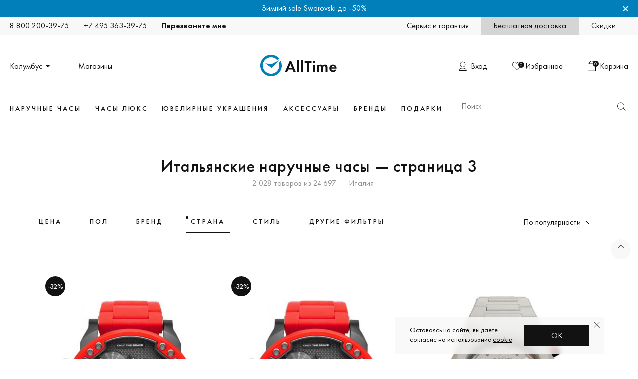

--- FILE ---
content_type: text/html; charset=windows-1251
request_url: https://www.alltime.ru/watch/filter/country:italian/?PAGEN_1=3
body_size: 57427
content:
    <!DOCTYPE html>
    <html lang="ru" class="no-js">
    <head>
        <!--Meta-->
        <meta name="viewport" content="width=device-width, initial-scale=1.0"/>
        <meta http-equiv="Content-Type" content="text/html; charset=windows-1251"/>
        <title>Итальянские наручные часы в AllTime.ru &mdash; страница 3</title>
        <meta name="robots" content="index, follow"/>
        <meta name="description" content="Итальянские наручные часы &#10148; 2028 моделей в фирменных магазинах AllTime. &#11088; Только оригинал — Оплата после примерки — Выбор по параметрам — Фото — Консультации эксперта. Обмен и возврат без лишних вопросов. Бесплатная доставка курьером. Работаем с 2000 года. Страница 3" />
<link rel="canonical" href="https://www.alltime.ru/watch/filter/country:italian/" />
        <!--//Meta-->
        <!--  RTB  Counter -->
                        <!--  RTB  Counter end -->

        
        <!--Icons-->
        <link rel="apple-touch-icon" href="https://static.alltime.ru/alltime/i/icons/apple-touch-icon.png">
        <link rel="icon" type="image/png" href="https://static.alltime.ru/alltime/i/icons/favicon-16x16.png"
              sizes="16x16">
        <link rel="icon" type="image/png" href="https://static.alltime.ru/alltime/i/icons/favicon-32x32.png"
              sizes="32x32">
        <link rel="icon" type="image/png" href="https://static.alltime.ru/alltime/i/icons/android-chrome-192x192.png"
              sizes="192x192">
        <link rel="icon" type="image/png" href="https://static.alltime.ru/alltime/i/icons/android-chrome-256x256.png"
              sizes="256x256">
        <link rel="icon" href="https://static.alltime.ru/alltime/i/icons/favicon.ico" type="image/x-icon">
        <link rel="shortcut icon" href="https://static.alltime.ru/alltime/i/icons/favicon.ico" type="image/x-icon">
        <link rel="manifest" href="/alltime/i/icons/site.webmanifest">
        <link rel="mask-icon" href="https://static.alltime.ru/alltime/i/icons/safari-pinned-tab.svg" color="#0080BE">
        <meta name="msapplication-TileColor" content="#da532c">
        <meta name="msapplication-TileImage" content="https://static.alltime.ru/alltime/i/icons/mstile-150x150.png">
        <meta name="pmail-verification" content="3ab66bb9cb999ce0045516e117b288e0">
        <meta name="theme-color" content="#ffffff">
        <!--//Icons-->

        <!--CSS-->
        <link href="/alltime/css/plugins/magnific-popup.css?16382825756307" type="text/css"  rel="stylesheet" />
<link href="/alltime/css/plugins/slick.css?16382822711535" type="text/css"  rel="stylesheet" />
<link href="/alltime/css/plugins/tooltipster.bundle.min.css?15782144976495" type="text/css"  rel="stylesheet" />
<link href="/alltime/css/plugins/simplebar.css?16382823703614" type="text/css"  rel="stylesheet" />
<link href="/alltime/css/plugins/jquery-ui.min.css?174721792717842" type="text/css"  rel="stylesheet" />
<link href="/alltime/css/plugins/vd-js.min.css?175612694347341" type="text/css"  rel="stylesheet" />
<link href="/alltime/css/alltime.css?1769522373370603" type="text/css"  rel="stylesheet" />
<link href="/alltime/css/alltime.responsive.css?1769522373124838" type="text/css"  rel="stylesheet" />
<link href="/bitrix/templates/alltime2020/components/kombox/filter/.default/style.css?1738320206685" type="text/css"  rel="stylesheet" />
<link href="/bitrix/templates/alltime2020/components/ga/banner.catalog.brand.top/ajax/style.css?17273297632419" type="text/css"  rel="stylesheet" />
        
        
        
                    <!--//CSS-->

            

            <style>
                .ui-widget-content {
                    z-index: 999999;
                }
            </style>
        
            
	<noscript><img src="https://vk.com/rtrg?p=VK-RTRG-808348-fufrL" style="position:fixed; left:-999px;" alt=""/></noscript>


        

        <meta name="apple-itunes-app" content="app-id=1591832660">
        <meta name="smartbanner:title" content="AllTime: часы, украшения">
        <meta name="smartbanner:author" content="AllTime">
        <meta name="smartbanner:price" content="Бесплатно">
        <meta name="smartbanner:stars-color" content="#87CEFA">

        <!-- MOD -->
        <meta name="smartbanner:icon-google"
            content="/alltime/svg/app-install-icon.svg">
        <meta name="smartbanner:icon-apple"
            content="/alltime/svg/app-install-icon.svg">
        <meta name="smartbanner:button-url-google"
            content="https://4429951.redirect.appmetrica.yandex.com/?appmetrica_tracking_id=245751852245728286&referrer=reattribution%3D1">
        <meta name="smartbanner:button-url-apple"
            content="https://4429951.redirect.appmetrica.yandex.com/?appmetrica_tracking_id=245751852245728286&referrer=reattribution%3D1">
        <meta name="smartbanner:line1" content="В ПРИЛОЖЕНИИ &mdash; УДОБНЕЕ!">
        <meta name="smartbanner:line2" content="Любимые бренды, быстрый и&nbsp;удобный&nbsp;заказ">
        <meta name="smartbanner:line3" content="AllTime">
        <meta name="smartbanner:button" content="ОТКРЫТЬ">
        <meta name="smartbanner:custom-design-modifier" content="alltime-design">

        <link rel="stylesheet" href="https://cdn1.imshop.io/assets/app/b2.min.css">
                    </head>

<body itemscope itemtype="http://schema.org/WebPage"
      class="page-simple">
<div class="page">
            <div id="action123" data-id="747348" class="page-action">
            <div class="page-inner page-inner--w1">
                <div class="page-action-inner">
                    <div class="page-action-content"><span
                                data-href="/jewellary/filter/brand:swarovski/?BY=DISCOUNT">Зимний sale Swarovski до -50% </span>                    </div>
                    <div class="page-action-close">&times;</div>
                </div>
            </div>
        </div>
    
    <header itemscope itemtype="http://schema.org/WPHeader" class="page-header">
        <div class="header-row header-row--mobile">
            <div class="page-inner page-inner--w1">
                <div class="header-row-inner">
                    <div class="header-burger header-burger--three">
                        <div class="header-burger-inner"></div>
                    </div>
                    <span data-href="/" alt="AllTime sinse 2000" data-class="header-logo" class="header-logo">
				<div class="header-logo-img"><img src="https://static.alltime.ru/alltime/svg/logo.svg?1"></div>
				<div class="header-logo-note"></div></span>
                    <div class="mobile-toolbar">
                        <div class="mobile-toolar-items">
                            <a href="javascript:void(0);" id="mobile-toolbar-item-search" class="mobile-toolbar-item">
                                <svg width="18" height="18" fill="none" xmlns="http://www.w3.org/2000/svg">
                                    <path d="M14.5 8a7 7 0 1 1-14 0 7 7 0 0 1 14 0zM12.698 12.553l4.655 4.594"
                                          stroke="#000"/>
                                </svg>
                            </a>
                                                            <span href="#auth-form" data-popup='{"type": "inline"}' data-class="mobile-toolbar-item"
                                      class="mobile-toolbar-item"><svg width="17" height="20" fill="none"
                                                                       xmlns="http://www.w3.org/2000/svg"><path
                                                d="M16.648 19.891H0v-.481c0-3.008 3.732-5.455 8.32-5.455 4.59 0 8.328 2.447 8.328 5.455v.481zM.998 18.93h14.65c-.394-2.252-3.531-4.011-7.328-4.011-3.794 0-6.927 1.759-7.321 4.01zM8.323 12.511c-3.21 0-5.82-2.626-5.82-5.855C2.504 3.427 5.114.8 8.324.8c3.208 0 5.819 2.627 5.819 5.856s-2.61 5.856-5.82 5.856zm0-10.748c-2.681 0-4.863 2.195-4.863 4.893s2.182 4.893 4.863 4.893c2.68 0 4.862-2.195 4.862-4.893s-2.181-4.893-4.862-4.893z"
                                                fill="#121212"/></svg></span>
                            
                            
                                <a href="/history/delay/" class="mobile-toolbar-item" id="mobile_compare_id">
                                    
                            <svg width="18" height="17" viewBox="0 0 18 17" fill="none" xmlns="http://www.w3.org/2000/svg">
                                <path d="M17.4722 5.11378L17.4737 5.13045L17.4763 5.14698C17.4878 5.22013 17.5728 5.83772 17.3299 6.88189L17.3299 6.88203C16.9804 8.38648 16.1726 9.75905 14.9875 10.8507C14.987 10.8511 14.9866 10.8515 14.9861 10.8519L8.94902 16.3226L3.01405 10.8518L3.01377 10.8515C1.82794 9.76008 1.01965 8.38672 0.670074 6.88201L0.670054 6.88192C0.427108 5.83707 0.512238 5.21983 0.52375 5.14791L0.526503 5.13071L0.528052 5.11336C0.772783 2.37359 2.65481 0.5 4.90107 0.5C6.38792 0.5 7.72782 1.30621 8.5169 2.67776L8.94555 3.42283L9.38129 2.68188C10.1756 1.33122 11.5788 0.500352 13.0989 0.500352C15.3455 0.500352 17.2272 2.37393 17.4722 5.11378Z" stroke="#121212"></path>
                            </svg>
                            <span class="mobile-toolbar-item-note">0</span>

                                </a>

                                <!-- Заготовка под мобильные сравнения-->
                                  <!-- <a href="/comparison/" class="mobile-toolbar-item" id="mobile_comparison_id">
                                    
                                </a> -->


                                <div id='basket_mobile_id'>
                                    
			<span data-href="/personal/cart/" data-class="mobile-toolbar-item" class="mobile-toolbar-item"><svg width="16" height="21" fill="none" xmlns="http://www.w3.org/2000/svg"><path d="M16 20.68H0v-15h16v15zm-15-1h14v-13H1v13z" fill="#000"/><path d="M13.278 6.68H2.723l-.087-.391A4.87 4.87 0 0 1 2.502 5.2C2.502 2.333 4.968 0 8 0c3.033 0 5.5 2.333 5.5 5.2 0 .335-.042.682-.134 1.089l-.088.391zm-9.74-1h8.926c.025-.171.037-.328.037-.48C12.5 2.884 10.48 1 8 1S3.503 2.884 3.503 5.2c-.001.152.01.309.036.48z" fill="#000"/></svg><span class="mobile-toolbar-item-note">0</span></span>

                                </div>

                            

                        </div>
                    </div>
                </div>
            </div>
        </div>
        <div class="header-row header-row--top">
            <div class="page-inner page-inner--w1">
                <div class="header-row-inner">
                    <div class="header-contacts">
                        <div class="header-contacts-items"><a href="tel:88002003975" class="header-contacts-item">8 800
                                200-39-75</a><a href="tel:+74953633975" class="header-contacts-item">+7 495
                                363-39-75</a>
                            <a href="#call-me" data-popup='{"type": "inline"}' onclick="obCallback.show();"
                               class="header-contacts-item header-contacts-item--callback link link--black"><span>Перезвоните мне</span></a>
                        </div>
                    </div>
                    <div class="header-links">
                        <div class="header-links-items"><a href="/about/guaranty/unrecognized/"
                                                           class="header-links-item link link--black"><span>Сервис и гарантия</span></a><a
                                    href="/about/delivery/"
                                    class="header-links-item header-links-item--gray link link--black"><span>Бесплатная доставка</span></a><a
                                    href="/about/discount/"
                                    class="header-links-item link link--black"><span>Скидки</span></a></div>
                    </div>
                </div>
            </div>
        </div>

        <div class="header-row header-row--middle">
            <div class="page-inner page-inner--w1">
                <div class="header-row-inner">
                    <div class="header-location">
                        <div class="header-location-items"><span
                                    data-tooltip="{&quot;dest&quot;: &quot;#header-location-tooltip&quot;, &quot;arrow&quot;: false, &quot;minWidth&quot;: &quot;390&quot;, &quot;distance&quot;: 20, &quot;side&quot;: [&quot;bottom&quot;], &quot;leftCornerPos&quot;: true, &quot;triggerClose&quot;: {&quot;click&quot;: true}, &quot;triggerOpen&quot;: {&quot;click&quot;: true}}"
                                    class="header-location-item header-location-item--select link link--black tooltipstered"><span>Колумбус</span></span><a
                                    href="/shops/"
                                    class="header-location-item link link--black"><span>Магазины</span></a></div>
                    </div>
                    <a href="/" alt="AllTime sinse 2000" class="header-logo" style="opacity: 1; transform: scale(1);">
                        <div class="header-logo-img"><img src="https://static.alltime.ru/alltime/svg/logo.svg?1"></div>
                        <div class="header-logo-note"></div>
                    </a>
                    <div class="header-toolbar">
                        <div class="header-toolbar-items">

                                                            <span href="#auth-form" data-popup='{"type": "inline"}'
                                      class="header-toolbar-item header-toolbar-item--user link link--black cursor_hand"><span
                                            class="header-toolbar-item-title">Вход</span></span>
                            



                                                            <span data-id="compare_id" data-href="/history/delay/"
                                      class="header-toolbar-item header-toolbar-item--favorites link link--black"
                                      data-class="header-toolbar-item header-toolbar-item--favorites link link--black"><span class="header-toolbar-item-note">0</span><span class="header-toolbar-item-title">Избранное</span></span>

                                <!-- Заготовка под деск топные сравнения сравнения-->
                                <!-- <span data-id="comparison_id" data-href="/comparison/"
                                       class="header-toolbar-item header-toolbar-item--comparison link link--black"
                                       data-class="header-toolbar-item header-toolbar-item--comparison link link--black">
                                
                                    <span class="header-toolbar-item-note">0</span>
                                    <span class="header-toolbar-item-title">Сравнение</span>
                                        
                                </span> -->

                                <div id='basket_id'>
                                    
<span data-href="/personal/cart/" class="header-toolbar-item header-toolbar-item--basket link link--black" data-class="header-toolbar-item header-toolbar-item--basket link link--black"><span class="header-toolbar-item-note">0</span><span class="header-toolbar-item-title">Корзина</span></span>

                                </div>

                            
                        </div>
                    </div>
                </div>
            </div>
        </div>


                    <div class="ajax-loader" data-ajax="catalog-menu">
                       <div class="header-row header-row--bottom">
          <div class="page-inner page-inner--w1">
            <div class="header-row-inner">
                <nav class="header-menu">
                                            <div class="header-menu-item-holder">
                            <span data-nav="#hn1"
                                  class="header-menu-item text-h6">Наручные часы</span>
                        </div>
                                                <div class="header-menu-item-holder">
                            <span data-nav="#hn2"
                                  class="header-menu-item text-h6">Часы люкс</span>
                        </div>
                                                <div class="header-menu-item-holder">
                            <span data-nav="#hn3"
                                  class="header-menu-item text-h6">Ювелирные украшения</span>
                        </div>
                                                <div class="header-menu-item-holder">
                            <span data-nav="#hn4"
                                  class="header-menu-item text-h6">Аксессуары</span>
                        </div>
                                                <div class="header-menu-item-holder">
                            <span data-nav="#hn5"
                                  class="header-menu-item text-h6">Бренды</span>
                        </div>
                                                <div class="header-menu-item-holder">
                            <span data-nav="#hn6"
                                  class="header-menu-item text-h6">Подарки</span>
                        </div>
                                        </nav>
			  
			  
			 
			<form class="header-search" action="/search/">
                <div class="header-search-inner">
                  <input type="text" id="header-search-input" name="NAME" value="" placeholder="Поиск" class="header-search-input">
                  <button type="submit" class="header-search-submit">Найти</button>
                </div>
				
            </form>
			  
			
			  
			  
            
            </div>
          </div>
        </div>
		
		

 <div id="header-nav" class="header-nav">
          <div class="page-inner page-inner--w1">
            <div class="header-nav-inner">
              <div class="header-nav-items">
			  
			  
			<div id="hn1" class="header-nav-item">
	
	                        <div data-nosnippet class="header-nav-top">
                    <div class="header-nav-top-items"><a href="/watch/" class="header-nav-top-item link link--black_border_inverse"><b>Все часы</b></a><a href="/watch/man/" class="header-nav-top-item link link--black_border_inverse"><b>Мужские</b></a><a href="/watch/lady/" class="header-nav-top-item link link--black_border_inverse"><b>Женские</b></a><a href="/box/filter/waccess:all/" class="header-nav-top-item link link--black_border_inverse"><b>Шкатулки для часов</b></a><a href="/watch/filter/reference:sale/" class="header-nav-top-item link link--black_border_inverse"><b>Распродажа</b></a><a href="/watch/filter/reference:utsenka/" class="header-nav-top-item link link--black_border_inverse"><b>Уценка</b></a><a href="/article/?ID=277972" class="header-nav-top-item link link--black_border_inverse"><b>Как выбрать часы</b></a></div>
                  </div>
                  <div data-nosnippet class="header-nav-cols">
                    <div class="header-nav-cols-items">
                      <div class="header-nav-col-item header-nav-col-item--20">
                        <div class="header-nav-menu">
                          <div class="header-nav-menu-title text-h6">Страна</div>
                          <div class="header-nav-menu-items">
                            <div class="header-nav-menu-item-holder"><a href="/watch/filter/country:swiss/" class="header-nav-menu-item link link--black_border_inverse">Швейцарские</a></div>
                            <div class="header-nav-menu-item-holder"><a href="/watch/filter/country:japanese/" class="header-nav-menu-item link link--black_border_inverse">Японские</a></div>
                            <div class="header-nav-menu-item-holder"><a href="/watch/filter/country:russian/" class="header-nav-menu-item link link--black_border_inverse">Российские</a></div>
                            <div class="header-nav-menu-item-holder"><a href="/watch/filter/country:german/" class="header-nav-menu-item link link--black_border_inverse">Немецкие</a></div>
                          </div>
                        </div>
                        <div class="header-nav-menu">
                          <div class="header-nav-menu-title text-h6">Стиль</div>
                          <div class="header-nav-menu-items">
                            <div class="header-nav-menu-item-holder"><a href="/watch/filter/style:daily-style/" class="header-nav-menu-item link link--black_border_inverse">Повседневные</a></div>
                            <div class="header-nav-menu-item-holder"><a href="/watch/filter/style:suit-style/" class="header-nav-menu-item link link--black_border_inverse">Классические</a></div>
                            <div class="header-nav-menu-item-holder"><a href="/watch/filter/style:design-style/" class="header-nav-menu-item link link--black_border_inverse">Дизайнерские</a></div>
                            <div class="header-nav-menu-item-holder"><a href="/watch/filter/style:sport-style/" class="header-nav-menu-item link link--black_border_inverse">Спортивные</a></div>
                            <div class="header-nav-menu-item-holder"><a href="/watch/filter/style:military-style/" class="header-nav-menu-item link link--black_border_inverse">Военные</a></div>
                          </div>
                        </div>
						<div class="header-nav-menu">
                          <div class="header-nav-menu-title text-h6">Корпус</div>
                          <div class="header-nav-menu-items">
                            <div class="header-nav-menu-item-holder"><a href="/watch/filter/material:gold-case/" class="header-nav-menu-item link link--black_border_inverse">Золотые</a></div>
                            <div class="header-nav-menu-item-holder"><a href="/watch/filter/material:silver-case/" class="header-nav-menu-item link link--black_border_inverse">Серебряные</a></div>
                            <div class="header-nav-menu-item-holder"><a href="/watch/filter/material:titanium-case/" class="header-nav-menu-item link link--black_border_inverse">Титановые</a></div>
                            <div class="header-nav-menu-item-holder"><a href="/watch/filter/material:ceramic-case/" class="header-nav-menu-item link link--black_border_inverse">Керамические</a></div>
                          </div>
                        </div>
                      </div>
<div class="header-nav-col-item header-nav-col-item--20">
                        <div class="header-nav-menu">
                          <div class="header-nav-menu-title text-h6">Популярное</div>
                          <div class="header-nav-menu-items">
                            <div class="header-nav-menu-item-holder"><a href="/watch/filter/function:smart/" class="header-nav-menu-item link link--black_border_inverse">Умные часы</a></div>
                            <div class="header-nav-menu-item-holder"><a href="/watch/kids/" class="header-nav-menu-item link link--black_border_inverse">Детские часы</a></div>
                            <div class="header-nav-menu-item-holder"><a href="/watch/filter/function:sport/" class="header-nav-menu-item link link--black_border_inverse">Спортивные часы</a></div>
                            <div class="header-nav-menu-item-holder"><a href="/watch/filter/function:tourism/" class="header-nav-menu-item link link--black_border_inverse">Часы для туризма</a></div>
                            <div class="header-nav-menu-item-holder"><a href="/watch/filter/mechanism:mechanical/" class="header-nav-menu-item link link--black_border_inverse">Механические часы</a></div>
                            <div class="header-nav-menu-item-holder"><a href="/watch/filter/mechanism:quartz/" class="header-nav-menu-item link link--black_border_inverse">Кварцевые часы</a></div>
                            <div class="header-nav-menu-item-holder"><a href="/watch/filter/face:digital-dial/" class="header-nav-menu-item link link--black_border_inverse">Электронные часы</a></div>
                            <div class="header-nav-menu-item-holder"><a href="/watch/filter/water:waterproof/" class="header-nav-menu-item link link--black_border_inverse">Водонепроницаемые часы</a></div>
                            <div class="header-nav-menu-item-holder"><a href="/watch/filter/params:shockproof/" class="header-nav-menu-item link link--black_border_inverse">Противоударные часы</a></div>
                            <div class="header-nav-menu-item-holder"><a href="/watch/filter/params:skeleton/" class="header-nav-menu-item link link--black_border_inverse">Часы скелетоны</a></div>
                            <div class="header-nav-menu-item-holder"><a href="/watch/filter/params:pulse/" class="header-nav-menu-item link link--black_border_inverse">Часы с пульсометром</a></div>
                            <div class="header-nav-menu-item-holder"><a href="/watch/filter/params:chronograph/" class="header-nav-menu-item link link--black_border_inverse">Часы хронограф</a></div>
                            <div class="header-nav-menu-item-holder"><a href="/watch/filter/reference:inexpensive/" class="header-nav-menu-item link link--black_border_inverse">Недорогие часы</a></div>
                            <div class="header-nav-menu-item-holder"><a href="/watch/filter/mechanism:solar/" class="header-nav-menu-item link link--black_border_inverse">Часы на солнечной батарее</a></div>
                            <div class="header-nav-menu-item-holder"><a href="/watch/filter/params:karmannye/" class="header-nav-menu-item link link--black_border_inverse">Карманные часы</a></div>
                          </div>
                        </div>
                        <div class="header-nav-menu">
                          <div class="header-nav-menu-title text-h6"><a href="/watch/filter/brand:certificate/">Подарочные сертификаты</a></div>
                        </div>						  
                      </div>
                      <div class="header-nav-col-item header-nav-col-item--20">
                        <div class="header-nav-menu">
                          <div class="header-nav-menu-title text-h6">Популярные Бренды</div>
                          <div class="header-nav-menu-items">
                            <div class="header-nav-menu-item-holder"><a href="/watch/filter/brand:casio/" class="header-nav-menu-item link link--black_border_inverse">Casio</a></div>
                            <div class="header-nav-menu-item-holder"><a href="/watch/filter/brand:calvin-klein/" class="header-nav-menu-item link link--black_border_inverse">Calvin Klein</a></div>
							<div class="header-nav-menu-item-holder"><a href="/watch/filter/brand:certina/" class="header-nav-menu-item link link--black_border_inverse">Certina</a></div>
                            <div class="header-nav-menu-item-holder"><a href="/watch/filter/brand:ciga-design/" class="header-nav-menu-item link link--black_border_inverse">CIGA Design</a></div>
                            <div class="header-nav-menu-item-holder"><a href="/watch/filter/brand:citizen/" class="header-nav-menu-item link link--black_border_inverse">Citizen</a></div>
                            <div class="header-nav-menu-item-holder"><a href="/watch/filter/brand:continental/" class="header-nav-menu-item link link--black_border_inverse">Continental</a></div>
                            <div class="header-nav-menu-item-holder"><a href="/watch/filter/brand:d1-milano/" class="header-nav-menu-item link link--black_border_inverse">D1 Milano</a></div>
							<div class="header-nav-menu-item-holder"><a href="/watch/filter/brand:diesel/" class="header-nav-menu-item link link--black_border_inverse">Diesel</a></div>
						    <div class="header-nav-menu-item-holder"><a href="/watch/filter/brand:daniel-wellington/" class="header-nav-menu-item link link--black_border_inverse">Daniel Wellington</a></div>
                            <div class="header-nav-menu-item-holder"><a href="/watch/filter/brand:emporio-armani/" class="header-nav-menu-item link link--black_border_inverse">Emporio Armani</a></div>
							<div class="header-nav-menu-item-holder"><a href="/watch/filter/brand:fossil/" class="header-nav-menu-item link link--black_border_inverse">Fossil</a></div>
							<div class="header-nav-menu-item-holder"><a href="/watch/filter/brand:hamilton/" class="header-nav-menu-item link link--black_border_inverse">Hamilton</a></div>
							<div class="header-nav-menu-item-holder"><a href="/watch/filter/brand:michael-kors/" class="header-nav-menu-item link link--black_border_inverse">Michael Kors</a></div>
							<div class="header-nav-menu-item-holder"><a href="/watch/filter/brand:orient/" class="header-nav-menu-item link link--black_border_inverse">Orient</a></div>
							<div class="header-nav-menu-item-holder"><a href="/watch/filter/brand:rodania/" class="header-nav-menu-item link link--black_border_inverse">Rodania</a></div>
							<div class="header-nav-menu-item-holder"><a href="/watch/filter/brand:santa-barbara-polo-racquet-club/" class="header-nav-menu-item link link--black_border_inverse">Santa Barbara Polo & Racquet Club</a></div>
							<div class="header-nav-menu-item-holder"><a href="/watch/filter/brand:seiko/" class="header-nav-menu-item link link--black_border_inverse">Seiko</a></div>
							<div class="header-nav-menu-item-holder"><a href="/watch/filter/brand:tissot/" class="header-nav-menu-item link link--black_border_inverse">Tissot</a></div>
							<div class="header-nav-menu-item-holder"><a href="/brand/all.php" class="header-nav-menu-item link link--black_border">Все бренды</a></div>
                          </div>
                        </div>
                      </div>
					                        <div class="header-nav-col-item header-nav-col-item--40">
                        <div class="header-nav-banners">
                          <div class="header-nav-banners-items">
						  
						  
												  
							  
                          <span data-href="/watch/filter/brand:maserati/" data-class="header-nav-banner-item header-nav-banner-item--large" class="header-nav-banner-item header-nav-banner-item--large">
                              <div class="header-nav-banner-item-content">
								<div class="header-nav-banner-item-note text-h4">Maserati</div><br>•Дизайн, вдохновлённый спорткарами<br>•Итальянская харизма<br>•Узнаваемый логотип</div>
								<img src="https://static.alltime.ru/obj/banner/design/maserati-10-06-25.png"></span>
                          <span data-href="/watch/filter/brand:atowak/" data-class="header-nav-banner-item header-nav-banner-item--large" class="header-nav-banner-item header-nav-banner-item--large">
                              <div class="header-nav-banner-item-content">
                                <div class="header-nav-banner-item-note text-h4">ATOWAK</div><br>•Уникальная индикация времени<br>•Футуристичный дизайн<br>•Лимитированные серии</div>
								<img src="https://static.alltime.ru/obj/banner/design/atowak-10-06-25.png"></span></div>
                        </div>
                      </div>
					                      </div>
                  </div>		
		</div>
	 		<div id="hn2" class="header-nav-item">
	
	    <div class="header-nav-top">
                    <div class="header-nav-top-items"><a href="/watch/premium/" class="header-nav-top-item link link--black_border_inverse"><b>Все часы люкс</b></a><a href="/watch/premium/man/" class="header-nav-top-item link link--black_border_inverse"><b>Мужские</b></a><a href="/watch/premium/lady/" class="header-nav-top-item link link--black_border_inverse"><b>Женские</b></a><a href="/article/?ID=277972" class="header-nav-top-item link link--black_border_inverse"><b>Как выбрать часы</b></a></div>
                  </div>
                  <div class="header-nav-cols">
                    <div class="header-nav-cols-items">
                      <div class="header-nav-col-item header-nav-col-item--20">
                              <div class="header-nav-menu">
                             <div class="header-nav-menu-title text-h6">Бренд</div>
                          <div class="header-nav-menu-items">
                            <div class="header-nav-menu-item-holder"><a href="/watch/premium/filter/brand:armand-nicolet/" class="header-nav-menu-item link link--black_border_inverse">Armand Nicolet </a></div>
                            <div class="header-nav-menu-item-holder"><a href="/watch/premium/filter/brand:ball/" class="header-nav-menu-item link link--black_border_inverse">BALL</a></div>
                            <div class="header-nav-menu-item-holder"><a href="/watch/premium/filter/brand:breitling/" class="header-nav-menu-item link link--black_border_inverse">Breitling</a></div>
                            <div class="header-nav-menu-item-holder"><a href="/watch/premium/filter/brand:corum/" class="header-nav-menu-item link link--black_border_inverse">Corum </a></div>
                            <div class="header-nav-menu-item-holder"><a href="/watch/premium/filter/brand:cuervo-y-sobrinos/" class="header-nav-menu-item link link--black_border_inverse">Cuervo y Sobrinos</a></div>
                            <div class="header-nav-menu-item-holder"><a href="/watch/premium/filter/brand:frederique-constant/" class="header-nav-menu-item link link--black_border_inverse">Frederique Constant</a></div>
                            <div class="header-nav-menu-item-holder"><a href="/watch/premium/filter/brand:grand-seiko/" class="header-nav-menu-item link link--black_border_inverse">Grand Seiko</a></div>
                            <div class="header-nav-menu-item-holder"><a href="/watch/premium/filter/brand:korloff/" class="header-nav-menu-item link link--black_border_inverse">Korloff</a></div>
                          </div>
                        </div>
                        
                      </div>    
                           <div class="header-nav-col-item header-nav-col-item--20">
                        <div class="header-nav-menu">
                        <div class="header-nav-menu-items"> 
                            <div class="header-nav-menu-item-holder"><a href="/watch/premium/filter/brand:longines/" class="header-nav-menu-item link link--black_border_inverse">Longines</a></div>
                            <div class="header-nav-menu-item-holder"><a href="/watch/premium/filter/brand:ml/" class="header-nav-menu-item link link--black_border_inverse">Maurice Lacroix</a></div>
                            <div class="header-nav-menu-item-holder"><a href="/watch/premium/filter/brand:oris/" class="header-nav-menu-item link link--black_border_inverse">Oris</a></div>
                            <div class="header-nav-menu-item-holder"><a href="/watch/premium/filter/brand:perrelet/" class="header-nav-menu-item link link--black_border_inverse">Perrelet</a></div> 
                            <div class="header-nav-menu-item-holder"><a href="/watch/premium/filter/brand:rado/" class="header-nav-menu-item link link--black_border_inverse">Rado</a></div>
                            <div class="header-nav-menu-item-holder"><a href="/watch/premium/filter/brand:tagheuer/" class="header-nav-menu-item link link--black_border_inverse">TAG Heuer</a></div>
                            <div class="header-nav-menu-item-holder"><a href="/watch/premium/filter/brand:titoni/" class="header-nav-menu-item link link--black_border_inverse">Titoni</a></div>
 
                            <div class="header-nav-menu-item-holder"><a href="/brand/all.php" class="header-nav-menu-item link link--black_border">Все бренды</a></div>
                          </div>
                        </div>
                      </div>
     

             <div class="header-nav-col-item header-nav-col-item--40">
                        <div class="header-nav-banners">
                          <div class="header-nav-banners-items">
                             <span data-href="/watch/premium/filter/brand:titoni/" data-class="header-nav-banner-item header-nav-banner-item--large" class="header-nav-banner-item header-nav-banner-item--large">
                              <div class="header-nav-banner-item-content"><div class="header-nav-banner-item-note text-h4">Titoni</div><br>•Классический строгий дизайн<br>•Швейцарское качество<br>•Механика с сертификатом COSC</div>
                              <img src="https://static.alltime.ru/obj/banner/design/titoni-05-12-23.png"></span>
                              <span data-href="/jewellary/filter/brand:swarovski/" data-class="header-nav-banner-item header-nav-banner-item--large" class="header-nav-banner-item header-nav-banner-item--large">
                              <div class="header-nav-banner-item-content"><div class="header-nav-banner-item-note text-h4">Swarovski</div><br>•Всемирно известный бренд<br>•Уникальный дизайн<br>•Идеальный подарок</div>
                                <img src="https://static.alltime.ru/obj/banner/design/swarovski-03-06-25.png"></span>
                          </div>
                        </div>
             </div>
                      
                    </div>
                  </div>		
		</div>
	 		<div id="hn3" class="header-nav-item">
	
	    <div data-nosnippet class="header-nav-top">
                    <div data-nosnippet class="header-nav-top-items">
					<a href="/jewellary/" class="header-nav-top-item link link--black_border_inverse"><b>Все украшения</b></a>
			        <a href="/jewellary/filter/gender:Man/" class="header-nav-top-item link link--black_border_inverse"><b>Мужские украшения</b></a>
					<a href="/jewellary/filter/reference:bijou/" class="header-nav-top-item link link--black_border_inverse"><b>Бижутерия</b></a>
					<a href="/jewellary/filter/material:gold-case/" class="header-nav-top-item link link--black_border_inverse"><b>Золотые украшения</b></a>
					<a href="/jewellary/filter/material:silver-case/" class="header-nav-top-item link link--black_border_inverse"><b>Серебряные украшения</b></a>
					<a href="/jewellary/filter/reference:sale/" class="header-nav-top-item link link--black_border_inverse"><b>Распродажа</b></a>
					</div>
</div>
                  <div data-nosnippet class="header-nav-cols">
                    <div class="header-nav-cols-items">
                      <div class="header-nav-col-item header-nav-col-item--20">
                        <div class="header-nav-menu">
                          <div class="header-nav-menu-title text-h6"><a href="/jewellary/rings/">Кольца</a></div>
                          <div class="header-nav-menu-items">
                            <div class="header-nav-menu-item-holder"><a href="/jewellary/rings/filter/type:wedding-type/" class="header-nav-menu-item link link--black_border_inverse">Обручальные кольца</a></div>
                            <div class="header-nav-menu-item-holder"><a href="/jewellary/rings/filter/type:engagement-type/" class="header-nav-menu-item link link--black_border_inverse">Помолвочные кольца</a></div>
                            <div class="header-nav-menu-item-holder"><a href="/jewellary/rings/filter/material:gold-case/" class="header-nav-menu-item link link--black_border_inverse">Золотые кольца</a></div>
                            <div class="header-nav-menu-item-holder"><a href="/jewellary/rings/filter/material:silver-case/" class="header-nav-menu-item link link--black_border_inverse">Серебряные кольца</a></div>
                            <div class="header-nav-menu-item-holder"><a href="/jewellary/rings/filter/material:platinum-case/" class="header-nav-menu-item link link--black_border_inverse">Кольца из платины</a></div>
                            <div class="header-nav-menu-item-holder"><a href="/jewellary/rings/filter/gender:Man/" class="header-nav-menu-item link link--black_border_inverse">Мужские кольца</a></div>
                            <div class="header-nav-menu-item-holder"><a href="/jewellary/rings/filter/type:finger-type/" class="header-nav-menu-item link link--black_border_inverse">Перстни</a></div>
                            <div class="header-nav-menu-item-holder"><a href="/jewellary/rings/filter/stone:diamond-inset/" class="header-nav-menu-item link link--black_border_inverse">Кольца с бриллиантами</a></div>
                            <div class="header-nav-menu-item-holder"><a href="/jewellary/rings/filter/type:signet-type/" class="header-nav-menu-item link link--black_border_inverse">Печатки</a></div>

                          </div>
                        </div>
                        <div class="header-nav-menu">
                          <div class="header-nav-menu-title text-h6"><a href="/jewellary/cross/">Крестики</a></div>
                          <div class="header-nav-menu-items">
                            <div class="header-nav-menu-item-holder"><a href="/jewellary/cross/filter/material:silver-case/" class="header-nav-menu-item link link--black_border_inverse">Серебряные крестики</a></div>
                            <div class="header-nav-menu-item-holder"><a href="/jewellary/cross/filter/material:gold-case/" class="header-nav-menu-item link link--black_border_inverse">Золотые крестики</a></div>
                            <div class="header-nav-menu-item-holder"><a href="/jewellary/cross/filter/gender:Man/" class="header-nav-menu-item link link--black_border_inverse">Мужские крестики</a></div>
                            <div class="header-nav-menu-item-holder"><a href="/jewellary/cross/filter/type:orthodox/" class="header-nav-menu-item link link--black_border_inverse">Православные крестики</a></div>
                          </div>
                        </div>
                        <div class="header-nav-menu">
                          <div class="header-nav-menu-title text-h6"><a href="/jewellary/pendant/">Кулоны и подвески</a></div>
                          <div class="header-nav-menu-items">
                            <div class="header-nav-menu-item-holder"><a href="/jewellary/pendant/filter/material:gold-case/" class="header-nav-menu-item link link--black_border_inverse">Золотые подвески</a></div>
                            <div class="header-nav-menu-item-holder"><a href="/jewellary/pendant/filter/material:silver-case/" class="header-nav-menu-item link link--black_border_inverse">Серебряные подвески</a></div>
                            <div class="header-nav-menu-item-holder"><a href="/jewellary/pendant/filter/stone:diamond-inset/" class="header-nav-menu-item link link--black_border_inverse">Подвески с бриллиантами</a></div>
                            <div class="header-nav-menu-item-holder"><a href="/jewellary/pendant/filter/gender:Man/" class="header-nav-menu-item link link--black_border_inverse">Мужские подвески</a></div>
                          </div>
                        </div>
                      </div>
                      <div class="header-nav-col-item header-nav-col-item--20">
                        <div class="header-nav-menu">
                          <div class="header-nav-menu-title text-h6"><a href="/jewellary/earrings/">Серьги</a></div>
                          <div class="header-nav-menu-items">
                            <div class="header-nav-menu-item-holder"><a href="/jewellary/earrings/filter/material:gold-case/" class="header-nav-menu-item link link--black_border_inverse">Золотые серьги</a></div>
                            <div class="header-nav-menu-item-holder"><a href="/jewellary/earrings/filter/material:silver-case/" class="header-nav-menu-item link link--black_border_inverse">Серебряные серьги</a></div>
                            <div class="header-nav-menu-item-holder"><a href="/jewellary/earrings/filter/gender:Kids/" class="header-nav-menu-item link link--black_border_inverse">Детские серьги</a></div>
                            <div class="header-nav-menu-item-holder"><a href="/jewellary/earrings/filter/stone:diamond-inset/" class="header-nav-menu-item link link--black_border_inverse">Серьги с бриллиантами</a></div>
                            <div class="header-nav-menu-item-holder"><a href="/jewellary/earrings/filter/stone:zhemchug/" class="header-nav-menu-item link link--black_border_inverse">Серьги с жемчугом</a></div>
                            <div class="header-nav-menu-item-holder"><a href="/jewellary/earrings/filter/stone:sapphire-inset/" class="header-nav-menu-item link link--black_border_inverse">Серьги с сапфиром</a></div>
                            <div class="header-nav-menu-item-holder"><a href="/jewellary/earrings/filter/stone:emerald-inset/" class="header-nav-menu-item link link--black_border_inverse">Серьги с изумрудом</a></div>
                            <div class="header-nav-menu-item-holder"><a href="/jewellary/earrings/filter/type:stud-type/" class="header-nav-menu-item link link--black_border_inverse">Серьги пусеты</a></div>
                            <div class="header-nav-menu-item-holder"><a href="/jewellary/earrings/filter/type:ring-type/" class="header-nav-menu-item link link--black_border_inverse">Серьги кольца</a></div>
                            <div class="header-nav-menu-item-holder"><a href="/jewellary/earrings/filter/type:cuff-type/" class="header-nav-menu-item link link--black_border_inverse">Серьги каффы</a></div>
                          </div>
                        </div>

                        <div class="header-nav-menu">
                          <div class="header-nav-menu-title text-h6">Популярные Бренды</div>
                          <div class="header-nav-menu-items">
                            <div class="header-nav-menu-item-holder"><a href="/jewellary/filter/brand:swarovski/" class="header-nav-menu-item link link--black_border_inverse">Swarovski</a></div>
                            <div class="header-nav-menu-item-holder"><a href="/jewellary/filter/brand:pandora/" class="header-nav-menu-item link link--black_border_inverse">PANDORA</a></div>
                            <div class="header-nav-menu-item-holder"><a href="/jewellary/filter/brand:sokolov/" class="header-nav-menu-item link link--black_border_inverse">SOKOLOV</a></div>
                            <div class="header-nav-menu-item-holder"><a href="/jewellary/filter/brand:tous/" class="header-nav-menu-item link link--black_border_inverse">TOUS</a></div>
                            <div class="header-nav-menu-item-holder"><a href="/jewellary/filter/brand:zancan/" class="header-nav-menu-item link link--black_border_inverse">Zancan</a></div>
                            <div class="header-nav-menu-item-holder"><a href="/watch/filter/brand:certificate/" class="header-nav-menu-item link link--black_border_inverse">Подарочные сертификаты</a></div>
                          </div>
                        </div>
                       <div class="header-nav-menu">
                          <div class="header-nav-menu-title text-h6"><a href="/jewellary/brooches/">Броши</a></div>
                          <div class="header-nav-menu-title text-h6"><a href="/jewellary/suveniry/">Сувениры</a></div>
                          <div class="header-nav-menu-title text-h6"><a href="/box/filter/jewellary:all/">Шкатулки</a></div>   
                        </div>
                      </div>
                      <div class="header-nav-col-item header-nav-col-item--20">
                        <div class="header-nav-menu">
                          <div class="header-nav-menu-title text-h6"><a href="/jewellary/chain/">Цепочки</a></div>
                          <div class="header-nav-menu-items">
                            <div class="header-nav-menu-item-holder"><a href="/jewellary/chain/filter/material:gold-case/" class="header-nav-menu-item link link--black_border_inverse">Золотые цепочки</a></div>
                            <div class="header-nav-menu-item-holder"><a href="/jewellary/chain/filter/material:silver-case/" class="header-nav-menu-item link link--black_border_inverse">Серебряные цепочки</a></div>
                            <div class="header-nav-menu-item-holder"><a href="/jewellary/chain/filter/gender:Man/" class="header-nav-menu-item link link--black_border_inverse">Мужские цепочки</a></div>
                            <div class="header-nav-menu-item-holder"><a href="/jewellary/chain/filter/gender:Man/material:silver-case/" class="header-nav-menu-item link link--black_border_inverse">Мужские серебряные цепочки</a></div>
                            <div class="header-nav-menu-item-holder"><a href="/jewellary/chain/filter/gender:Man/material:gold-case/" class="header-nav-menu-item link link--black_border_inverse">Мужские золотые цепочки</a></div>
                          </div>
                        </div>
                        <div class="header-nav-menu">
                          <div class="header-nav-menu-title text-h6"><a href="/jewellary/bracelets/">Браслеты</a></div>
                          <div class="header-nav-menu-items">
                            <div class="header-nav-menu-item-holder"><a href="/jewellary/bracelets/filter/gender:Man/" class="header-nav-menu-item link link--black_border_inverse">Мужские браслеты</a></div>
                            <div class="header-nav-menu-item-holder"><a href="/jewellary/bracelets/filter/gender:Lady/" class="header-nav-menu-item link link--black_border_inverse">Женские браслеты</a></div>
                            <div class="header-nav-menu-item-holder"><a href="/jewellary/bracelets/filter/material:gold-case/" class="header-nav-menu-item link link--black_border_inverse">Золотые браслеты</a></div>
							<div class="header-nav-menu-item-holder"><a href="/jewellary/bracelets/filter/material:silver-case/" class="header-nav-menu-item link link--black_border_inverse">Серебряные браслеты</a></div>
                            <div class="header-nav-menu-item-holder"><a href="/jewellary/bracelets/filter/type:tennisnye/" class="header-nav-menu-item link link--black_border_inverse">Теннисные браслеты</a></div>
                            <div class="header-nav-menu-item-holder"><a href="/jewellary/bracelets/filter/type:na_nogu/" class="header-nav-menu-item link link--black_border_inverse">Браслеты на ногу</a></div>
							<div class="header-nav-menu-item-holder"><a href="/jewellary/bracelets/filter/type:dlya_sharmov,sharmy/" class="header-nav-menu-item link link--black_border_inverse">Шармы и браслеты</a></div>
							<div class="header-nav-menu-item-holder"><a href="/jewellary/bracelets/filter/gender:Man/material:leather/" class="header-nav-menu-item link link--black_border_inverse">Мужские кожаные браслеты</a></div>

                          </div>
                        </div>
                        <div class="header-nav-menu">
                          <div class="header-nav-menu-title text-h6"><a href="/jewellary/necklace/">Колье</a></div>
                          <div class="header-nav-menu-items">
                            <div class="header-nav-menu-item-holder"><a href="/jewellary/necklace/filter/type:leska_na_sheyu/" class="header-nav-menu-item link link--black_border_inverse">Колье на леске</a></div>
                            <div class="header-nav-menu-item-holder"><a href="/jewellary/necklace/filter/type:choker/" class="header-nav-menu-item link link--black_border_inverse">Чокеры</a></div>
                            <div class="header-nav-menu-item-holder"><a href="/jewellary/necklace/filter/type:necklace-type/" class="header-nav-menu-item link link--black_border_inverse">Ожерелья</a></div>
                            <div class="header-nav-menu-item-holder"><a href="/jewellary/necklace/filter/type:bead-type/" class="header-nav-menu-item link link--black_border_inverse">Бусы</a></div>
                            <div class="header-nav-menu-item-holder"><a href="/jewellary/necklace/filter/material:gold-case/" class="header-nav-menu-item link link--black_border_inverse">Золотые колье</a></div>
                            <div class="header-nav-menu-item-holder"><a href="/jewellary/necklace/filter/material:silver-case/" class="header-nav-menu-item link link--black_border_inverse">Серебряные колье</a></div>
                            <div class="header-nav-menu-item-holder"><a href="/jewellary/necklace/filter/stone:zhemchug/" class="header-nav-menu-item link link--black_border_inverse">Колье из жемчуга</a></div>
                          </div>
                        </div>

                      </div>
               <div class="header-nav-col-item header-nav-col-item--40">
                        <div class="header-nav-banners">
                          <div class="header-nav-banners-items">
						     <span data-href="/jewellary/filter/brand:alissa/" data-class="header-nav-banner-item header-nav-banner-item--large" class="header-nav-banner-item header-nav-banner-item--large">
                              <div class="header-nav-banner-item-content">
                                <div class="header-nav-banner-item-note text-h2">Alissa</div><br>•Дизайнерские украшения из серебра<br>•Стиль, изысканность и характер
                                <!--<div class="header-nav-banner-item-title text-h1">- 20%</div>-->
                              </div><img src="https://static.alltime.ru/obj/banner/design/alissa-18-09-25.png"></span>

							 <span data-href="/jewellary/filter/brand:nouvelle-mode/" data-class="header-nav-banner-item header-nav-banner-item--large" class="header-nav-banner-item header-nav-banner-item--large">
                              <div class="header-nav-banner-item-content">
                                <div class="header-nav-banner-item-note text-h2">Nouvelle mode</div><br>•Высокое качество материалов<br>•Подчеркнет вашу индивидуальность

                                <!--<div class="header-nav-banner-item-title text-h1">3=2</div>-->
                              </div><img src="https://static.alltime.ru/obj/banner/design/nouvelle-mode-03-06-25.png"></span>
							  
							  <span data-href="/jewellary/filter/reference:bijou/" data-class="header-nav-banner-item header-nav-banner-item--large" class="header-nav-banner-item header-nav-banner-item--large">
                              <div class="header-nav-banner-item-content">
                                <div class="header-nav-banner-item-note text-h2">Брендовая бижутерия</div><br>•Доступная роскошь<br>•Известные бренды
                              </div><img src="https://static.alltime.ru/obj/banner/design/rykiel-03-06-25.png"></span>	
							  
						   </div>
                        </div>
                </div>
                    </div>
                  </div>		
		</div>
	 		<div id="hn4" class="header-nav-item">
	
	    <div class="header-nav-cols">
  <div class="header-nav-cols-items">


    <div class="header-nav-col-item header-nav-col-item--20">
      <div class="header-nav-menu">
        <div class="header-nav-menu-title text-h6"><a href="/box/">Шкатулки</a></div>
        <div class="header-nav-menu-items">
          <div class="header-nav-menu-item-holder"><a href="/box/filter/waccess:all/" class="header-nav-menu-item link link--black_border_inverse">Шкатулки для часов</a></div>
          <div class="header-nav-menu-item-holder"><a href="/box/filter/jewellary:all/" class="header-nav-menu-item link link--black_border_inverse">Шкатулки для украшений</a></div>
        </div>
      </div>

      <div class="header-nav-menu">
        <div class="header-nav-menu-title text-h6"><a href="/accessories/pen/">Ручки</a></div>
        <div class="header-nav-menu-items">
          <div class="header-nav-menu-item-holder"><a href="/accessories/pen/filter/type:feather/" class="header-nav-menu-item link link--black_border_inverse">Перьевые</a></div>
          <div class="header-nav-menu-item-holder"><a href="/accessories/pen/filter/type:ballpoint/" class="header-nav-menu-item link link--black_border_inverse">Шариковые</a></div>
          <div class="header-nav-menu-item-holder"><a href="/accessories/pen/filter/type:rollerball/" class="header-nav-menu-item link link--black_border_inverse">Роллеры</a></div>
          <div class="header-nav-menu-item-holder"><a href="/accessories/pen/filter/brand:parker/" class="header-nav-menu-item link link--black_border_inverse">Ручки Parker</a></div>
          <div class="header-nav-menu-item-holder"><a href="/accessories/pen/filter/brand:montblanc/" class="header-nav-menu-item link link--black_border_inverse">Ручки Montblanc</a></div>
        </div>
      </div>

      <div class="header-nav-menu">
        <div class="header-nav-menu-items">
          <div class="header-nav-menu-item-holder"><a href="/accessories/lighter/" class="header-nav-menu-item link link--black_border_inverse">Зажигалки</a></div>
          <div class="header-nav-menu-item-holder"><a href="/accessories/tie-clip/" class="header-nav-menu-item link link--black_border_inverse">Зажимы для галстуков</a></div>
          <div class="header-nav-menu-item-holder"><a href="/accessories/clip/" class="header-nav-menu-item link link--black_border_inverse">Зажимы для денег</a></div>
          <div class="header-nav-menu-item-holder"><a href="/accessories/cufflinks/" class="header-nav-menu-item link link--black_border_inverse">Запонки</a></div>
          <div class="header-nav-menu-item-holder"><a href="/bags/organizer/" class="header-nav-menu-item link link--black_border_inverse">Ежедневники и органайзеры</a></div>
          <div class="header-nav-menu-item-holder"><a href="/clock/table/filter/brand:6mx/" class="header-nav-menu-item link link--black_border_inverse">Уникальные настольные часы</a></div>
        </div>
      </div>
    </div>

    <div class="header-nav-col-item header-nav-col-item--20">
      <div class="header-nav-menu">
        <div class="header-nav-menu-title text-h6"><a href="/bags/">Сумки и аксессуары</a></div>
        <div class="header-nav-menu-items">
          <div class="header-nav-menu-item-holder"><span data-href="/bags/filter/gender:Lady/" data-class="header-nav-menu-item link link--black_border_inverse">Женские сумки</span></div>
          <div class="header-nav-menu-item-holder"><span data-href="/bags/filter/gender:Man/" data-class="header-nav-menu-item link link--black_border_inverse">Мужские сумки</span></div>
          <div class="header-nav-menu-item-holder"><a href="/bags/filter/type_carrying:shoulder-strap/" class="header-nav-menu-item link link--black_border_inverse">Сумки через плечо</a></div>
          <div class="header-nav-menu-item-holder"><a href="/bags/filter/type:notebook/" class="header-nav-menu-item link link--black_border_inverse">Сумки для ноутбука</a></div>
          <div class="header-nav-menu-item-holder"><a href="/bags/filter/type:waist-belts/" class="header-nav-menu-item link link--black_border_inverse">Поясные сумки</a></div>
          <div class="header-nav-menu-item-holder"><a href="/bags/filter/type:tote/" class="header-nav-menu-item link link--black_border_inverse">Тоуты</a></div>
          <div class="header-nav-menu-item-holder"><a href="/bags/filter/type:shopper/" class="header-nav-menu-item link link--black_border_inverse">Шопперы</a></div>
          <div class="header-nav-menu-item-holder"><a href="/bags/clutch/" class="header-nav-menu-item link link--black_border_inverse">Клатчи</a></div>
          <div class="header-nav-menu-item-holder"><a href="/bags/backpack/" class="header-nav-menu-item link link--black_border_inverse">Рюкзаки</a></div>
          <div class="header-nav-menu-item-holder"><a href="/bags/briefcase/" class="header-nav-menu-item link link--black_border_inverse">Портфели</a></div>
          <div class="header-nav-menu-item-holder"><a href="/bags/wallet/" class="header-nav-menu-item link link--black_border_inverse">Кошельки и портмоне</a></div>
          <div class="header-nav-menu-item-holder"><a href="/bags/cardholder/" class="header-nav-menu-item link link--black_border_inverse">Визитницы и кредитницы</a></div>
          <div class="header-nav-menu-item-holder"><a href="/bags/belt/" class="header-nav-menu-item link link--black_border_inverse">Ремни</a></div>
          <div class="header-nav-menu-item-holder"><a href="/bags/boxes/" class="header-nav-menu-item link link--black_border_inverse">Чехлы и футляры</a></div>
        </div>
      </div>

    </div>

    <div class="header-nav-col-item header-nav-col-item--20">
      <div class="header-nav-menu">
        <div class="header-nav-menu-title text-h6">Популярные бренды</div>
        <div class="header-nav-menu-items">
          <div class="header-nav-menu-item-holder"><a href="/bags/filter/brand:calvin-klein/" class="header-nav-menu-item link link--black_border_inverse">Calvin Klein</a></div>
          <div class="header-nav-menu-item-holder"><a href="/bags/filter/brand:coach/" class="header-nav-menu-item link link--black_border_inverse">COACH</a></div>
          <div class="header-nav-menu-item-holder"><a href="/bags/filter/brand:liu-jo/" class="header-nav-menu-item link link--black_border_inverse">LIU JO</a></div>
          <div class="header-nav-menu-item-holder"><a href="/bags/filter/brand:michael-kors/" class="header-nav-menu-item link link--black_border_inverse">Michael Kors</a></div>
          <div class="header-nav-menu-item-holder"><a href="/brand/montblanc/" class="header-nav-menu-item link link--black_border_inverse">Montblanc</a></div>
          <div class="header-nav-menu-item-holder"><a href="/bags/filter/brand:piquadro/" class="header-nav-menu-item link link--black_border_inverse">Piquadro</a></div>
          <div class="header-nav-menu-item-holder"><a href="/bags/filter/brand:porsche-design/" class="header-nav-menu-item link link--black_border_inverse">Porsche Design</a></div>
          <div class="header-nav-menu-item-holder"><a href="/bags/filter/brand:tommy-hilfiger/" class="header-nav-menu-item link link--black_border_inverse">Tommy Hilfiger</a></div>
          <div class="header-nav-menu-item-holder"><a href="/bags/filter/brand:tory-burch/" class="header-nav-menu-item link link--black_border_inverse">TORY BURCH</a></div>
          <div class="header-nav-menu-item-holder"><a href="/bags/filter/brand:tous/" class="header-nav-menu-item link link--black_border_inverse">TOUS</a></div>
          <div class="header-nav-menu-item-holder"><a href="/accessories/filter/brand:tateossian/" class="header-nav-menu-item link link--black_border_inverse">Tateossian</a></div>
          <div class="header-nav-menu-item-holder"><a href="/accessories/lighter/filter/brand:zippo/" class="header-nav-menu-item link link--black_border_inverse">Zippo</a></div>
        </div>
      </div>
    </div>



    <div class="header-nav-col-item header-nav-col-item--40">
      <div class="header-nav-banners">
        <div class="header-nav-banners-items"><span data-href="/brand/porsche-design/" data-class="header-nav-banner-item header-nav-banner-item--large" class="header-nav-banner-item header-nav-banner-item--large">
            <div class="header-nav-banner-item-content">
              <div class="header-nav-banner-item-note text-h2">Porsche Design</div>
              <!--<div class="header-nav-banner-item-title text-h1">- 20%</div>-->
            </div><img src="https://static.alltime.ru/obj/banner/design/porsche-design-05-12-23.png">
          </span>


          <span data-href="/bags/filter/brand:michael-kors/" data-class="header-nav-banner-item header-nav-banner-item--large" class="header-nav-banner-item header-nav-banner-item--large">
            <div class="header-nav-banner-item-content">
              <div class="header-nav-banner-item-note text-h2">Michael Kors</div>
              <!--<div class="header-nav-banner-item-title text-h1">- 50%</div>-->
            </div><img src="https://static.alltime.ru/obj/banner/design/michael-kors-03-06-25.png">
          </span>

        </div>
      </div>
    </div>

  </div>
</div>		
		</div>
	 		<div id="hn5" class="header-nav-item">
	
	    	
			  <div class="brands-nav-heading">
                    <div class="brands-nav-heading-items flex__center">
                      <div class="brands-nav-heading-title">Популярные бренды</div><a href="/brand/all.php" class="btn btn--small btn--black"><span>Показать все</span></a>
                    </div>
    </div>
     


		  
		              <div class="brands-letters">
                    <div class="brands-letters-items">
					
                      <div class="brands-letters-item">
					   					  <span data-href="/brand/all.php#A" data-class="brands-letters-item link link--black_border"><span>A</span></span>
																	  <span data-href="/brand/all.php#B" data-class="brands-letters-item link link--black_border"><span>B</span></span>
																	  <span data-href="/brand/all.php#C" data-class="brands-letters-item link link--black_border"><span>C</span></span>
																	  <span data-href="/brand/all.php#D" data-class="brands-letters-item link link--black_border"><span>D</span></span>
																	  <span data-href="/brand/all.php#E" data-class="brands-letters-item link link--black_border"><span>E</span></span>
																	  <span data-href="/brand/all.php#F" data-class="brands-letters-item link link--black_border"><span>F</span></span>
																	  <span data-href="/brand/all.php#G" data-class="brands-letters-item link link--black_border"><span>G</span></span>
																	  <span data-href="/brand/all.php#H" data-class="brands-letters-item link link--black_border"><span>H</span></span>
																	  <span data-href="/brand/all.php#I" data-class="brands-letters-item link link--black_border"><span>I</span></span>
																	  <span data-href="/brand/all.php#K" data-class="brands-letters-item link link--black_border"><span>K</span></span>
																	  <span data-href="/brand/all.php#L" data-class="brands-letters-item link link--black_border"><span>L</span></span>
																	  <span data-href="/brand/all.php#M" data-class="brands-letters-item link link--black_border"><span>M</span></span>
																	  <span data-href="/brand/all.php#N" data-class="brands-letters-item link link--black_border"><span>N</span></span>
																	  <span data-href="/brand/all.php#O" data-class="brands-letters-item link link--black_border"><span>O</span></span>
																	  <span data-href="/brand/all.php#P" data-class="brands-letters-item link link--black_border"><span>P</span></span>
																	  <span data-href="/brand/all.php#R" data-class="brands-letters-item link link--black_border"><span>R</span></span>
																	  <span data-href="/brand/all.php#S" data-class="brands-letters-item link link--black_border"><span>S</span></span>
																	  <span data-href="/brand/all.php#T" data-class="brands-letters-item link link--black_border"><span>T</span></span>
																	  <span data-href="/brand/all.php#V" data-class="brands-letters-item link link--black_border"><span>V</span></span>
																	  <span data-href="/brand/all.php#W" data-class="brands-letters-item link link--black_border"><span>W</span></span>
																	  <span data-href="/brand/all.php#Z" data-class="brands-letters-item link link--black_border"><span>Z</span></span>
																	  <span data-href="/brand/all.php#П" data-class="brands-letters-item link link--black_border"><span>П</span></span>
																	  <span data-href="/brand/all.php#С" data-class="brands-letters-item link link--black_border"><span>С</span></span>
																	  <span data-href="/brand/all.php#Ш" data-class="brands-letters-item link link--black_border"><span>Ш</span></span>
																			</div>
                    </div>
                  </div>
  
      <div class="brands-indexes">
          <div class="brands-indexes-cols">
		
		 <div class="brands-indexes-col-item">

						
	     
		  
		  	 
                        <div class="brands-index-row">
                          <div class="brands-index-row-inner">
                            <div class="brands-index-row-letter"><strong>A</strong></div>
                            <div class="brands-index-row-items">
		                                  <div class="brand-index-item">
                                    <a href="/watch/filter/brand:adriatica/" target=_blank
                                       class="brand-index-item-link link link--black_border_inverse">
                                        Adriatica                                    </a>
                                    <span class="brand-index-item-note">(379)</span>
                                </div>
                       

  			                                <div class="brand-index-item">
                                    <a href="/watch/filter/brand:agelocer/" target=_blank
                                       class="brand-index-item-link link link--black_border_inverse">
                                        AGELOCER                                    </a>
                                    <span class="brand-index-item-note">(29)</span>
                                </div>
                       

  			                                <div class="brand-index-item">
                                    <a href="/brand/armani-exchange/" target=_blank
                                       class="brand-index-item-link link link--black_border_inverse">
                                        Armani Exchange                                    </a>
                                    <span class="brand-index-item-note">(223)</span>
                                </div>
                       

  			                                <div class="brand-index-item">
                                    <a href="/watch/filter/brand:aviator/" target=_blank
                                       class="brand-index-item-link link link--black_border_inverse">
                                        Aviator                                    </a>
                                    <span class="brand-index-item-note">(236)</span>
                                </div>
                       

  						</div>
         </div>
       </div>
						
     
		   
		  
		  	 
                        <div class="brands-index-row">
                          <div class="brands-index-row-inner">
                            <div class="brands-index-row-letter"><strong>B</strong></div>
                            <div class="brands-index-row-items">
		                                  <div class="brand-index-item">
                                    <a href="/jewellary/filter/brand:bamoer/" target=_blank
                                       class="brand-index-item-link link link--black_border_inverse">
                                        Bamoer                                    </a>
                                    <span class="brand-index-item-note">(531)</span>
                                </div>
                       

  			                                <div class="brand-index-item">
                                    <a href="/watch/filter/brand:boccia-titanium/" target=_blank
                                       class="brand-index-item-link link link--black_border_inverse">
                                        Boccia Titanium                                    </a>
                                    <span class="brand-index-item-note">(380)</span>
                                </div>
                       

  			                                <div class="brand-index-item">
                                    <a href="/watch/premium/filter/brand:breitling/" target=_blank
                                       class="brand-index-item-link link link--black_border_inverse">
                                        Breitling                                    </a>
                                    <span class="brand-index-item-note">(57)</span>
                                </div>
                       

  						</div>
         </div>
       </div>
						
     
		   
		  
		  	 
                        <div class="brands-index-row">
                          <div class="brands-index-row-inner">
                            <div class="brands-index-row-letter"><strong>C</strong></div>
                            <div class="brands-index-row-items">
		                                  <div class="brand-index-item">
                                    <a href="/brand/calvin-klein/" target=_blank
                                       class="brand-index-item-link link link--black_border_inverse">
                                        Calvin Klein                                    </a>
                                    <span class="brand-index-item-note">(298)</span>
                                </div>
                       

  			                                <div class="brand-index-item">
                                    <a href="/watch/filter/brand:casio/" target=_blank
                                       class="brand-index-item-link link link--black_border_inverse">
                                        Casio                                    </a>
                                    <span class="brand-index-item-note">(3363)</span>
                                </div>
                       

  			                                <div class="brand-index-item">
                                    <a href="/watch/filter/brand:casio/collection:edifice/" target=_blank
                                       class="brand-index-item-link link link--black_border_inverse">
                                        Casio Edifice                                    </a>
                                    <span class="brand-index-item-note">(335)</span>
                                </div>
                       

  			                                <div class="brand-index-item">
                                    <a href="/watch/filter/brand:casio/collection:g_shock/" target=_blank
                                       class="brand-index-item-link link link--black_border_inverse">
                                        Casio G-SHOCK                                    </a>
                                    <span class="brand-index-item-note">(926)</span>
                                </div>
                       

  			                                <div class="brand-index-item">
                                    <a href="/watch/filter/brand:certina/" target=_blank
                                       class="brand-index-item-link link link--black_border_inverse">
                                        Certina                                    </a>
                                    <span class="brand-index-item-note">(190)</span>
                                </div>
                       

  			                                <div class="brand-index-item">
                                    <a href="/watch/filter/brand:ciga-design/" target=_blank
                                       class="brand-index-item-link link link--black_border_inverse">
                                        CIGA Design                                    </a>
                                    <span class="brand-index-item-note">(64)</span>
                                </div>
                       

  			                                <div class="brand-index-item">
                                    <a href="/watch/filter/brand:citizen/" target=_blank
                                       class="brand-index-item-link link link--black_border_inverse">
                                        Citizen                                    </a>
                                    <span class="brand-index-item-note">(646)</span>
                                </div>
                       

  			                                <div class="brand-index-item">
                                    <a href="/watch/filter/brand:continental/" target=_blank
                                       class="brand-index-item-link link link--black_border_inverse">
                                        Continental                                    </a>
                                    <span class="brand-index-item-note">(168)</span>
                                </div>
                       

  			                                <div class="brand-index-item">
                                    <a href="/watch/filter/brand:cornavin/" target=_blank
                                       class="brand-index-item-link link link--black_border_inverse">
                                        Cornavin                                    </a>
                                    <span class="brand-index-item-note">(83)</span>
                                </div>
                       

  			                                <div class="brand-index-item">
                                    <a href="/watch/premium/filter/brand:cuervo-y-sobrinos/" target=_blank
                                       class="brand-index-item-link link link--black_border_inverse">
                                        Cuervo y Sobrinos                                    </a>
                                    <span class="brand-index-item-note">(51)</span>
                                </div>
                       

  						</div>
         </div>
       </div>
						
     
		   
		  
		  	 
                        <div class="brands-index-row">
                          <div class="brands-index-row-inner">
                            <div class="brands-index-row-letter"><strong>D</strong></div>
                            <div class="brands-index-row-items">
		                                  <div class="brand-index-item">
                                    <a href="/watch/filter/brand:d1-milano/" target=_blank
                                       class="brand-index-item-link link link--black_border_inverse">
                                        D1 Milano                                    </a>
                                    <span class="brand-index-item-note">(197)</span>
                                </div>
                       

  			                                <div class="brand-index-item">
                                    <a href="/watch/filter/brand:daniel-klein/" target=_blank
                                       class="brand-index-item-link link link--black_border_inverse">
                                        Daniel Klein                                    </a>
                                    <span class="brand-index-item-note">(974)</span>
                                </div>
                       

  			                                <div class="brand-index-item">
                                    <a href="/brand/daniel-wellington/" target=_blank
                                       class="brand-index-item-link link link--black_border_inverse">
                                        Daniel Wellington                                    </a>
                                    <span class="brand-index-item-note">(655)</span>
                                </div>
                       

  			                                <div class="brand-index-item">
                                    <a href="/jewellary/filter/brand:dg-jewelry/" target=_blank
                                       class="brand-index-item-link link link--black_border_inverse">
                                        DG Jewelry                                    </a>
                                    <span class="brand-index-item-note">(658)</span>
                                </div>
                       

  			                                <div class="brand-index-item">
                                    <a href="/brand/diesel/" target=_blank
                                       class="brand-index-item-link link link--black_border_inverse">
                                        Diesel                                    </a>
                                    <span class="brand-index-item-note">(184)</span>
                                </div>
                       

  						</div>
         </div>
       </div>
						
     
		   
		  
		  </div><div class='brands-indexes-col-item'>	 
                        <div class="brands-index-row">
                          <div class="brands-index-row-inner">
                            <div class="brands-index-row-letter"><strong>E</strong></div>
                            <div class="brands-index-row-items">
		                                  <div class="brand-index-item">
                                    <a href="/jewellary/filter/brand:edelstein/" target=_blank
                                       class="brand-index-item-link link link--black_border_inverse">
                                        EdelStein                                    </a>
                                    <span class="brand-index-item-note">(251)</span>
                                </div>
                       

  			                                <div class="brand-index-item">
                                    <a href="/brand/emporio-armani/" target=_blank
                                       class="brand-index-item-link link link--black_border_inverse">
                                        Emporio Armani                                    </a>
                                    <span class="brand-index-item-note">(289)</span>
                                </div>
                       

  						</div>
         </div>
       </div>
						
     
		   
		  
		  	 
                        <div class="brands-index-row">
                          <div class="brands-index-row-inner">
                            <div class="brands-index-row-letter"><strong>F</strong></div>
                            <div class="brands-index-row-items">
		                                  <div class="brand-index-item">
                                    <a href="/watch/filter/brand:fossil/" target=_blank
                                       class="brand-index-item-link link link--black_border_inverse">
                                        Fossil                                    </a>
                                    <span class="brand-index-item-note">(491)</span>
                                </div>
                       

  			                                <div class="brand-index-item">
                                    <a href="/watch/premium/filter/brand:frederique-constant/" target=_blank
                                       class="brand-index-item-link link link--black_border_inverse">
                                        Frederique Constant                                    </a>
                                    <span class="brand-index-item-note">(64)</span>
                                </div>
                       

  						</div>
         </div>
       </div>
						
     
		   
		  
		  	 
                        <div class="brands-index-row">
                          <div class="brands-index-row-inner">
                            <div class="brands-index-row-letter"><strong>G</strong></div>
                            <div class="brands-index-row-items">
		                                  <div class="brand-index-item">
                                    <a href="/watch/premium/filter/brand:grand-seiko/" target=_blank
                                       class="brand-index-item-link link link--black_border_inverse">
                                        Grand Seiko                                    </a>
                                    <span class="brand-index-item-note">(7)</span>
                                </div>
                       

  			                                <div class="brand-index-item">
                                    <a href="/watch/filter/brand:guess/" target=_blank
                                       class="brand-index-item-link link link--black_border_inverse">
                                        Guess                                    </a>
                                    <span class="brand-index-item-note">(374)</span>
                                </div>
                       

  						</div>
         </div>
       </div>
						
     
		   
		  
		  	 
                        <div class="brands-index-row">
                          <div class="brands-index-row-inner">
                            <div class="brands-index-row-letter"><strong>H</strong></div>
                            <div class="brands-index-row-items">
		                                  <div class="brand-index-item">
                                    <a href="/watch/filter/brand:hamilton/" target=_blank
                                       class="brand-index-item-link link link--black_border_inverse">
                                        Hamilton                                    </a>
                                    <span class="brand-index-item-note">(101)</span>
                                </div>
                       

  						</div>
         </div>
       </div>
						
     
		   
		  
		  	 
                        <div class="brands-index-row">
                          <div class="brands-index-row-inner">
                            <div class="brands-index-row-letter"><strong>I</strong></div>
                            <div class="brands-index-row-items">
		                                  <div class="brand-index-item">
                                    <a href="/watch/filter/brand:ideal-knight/" target=_blank
                                       class="brand-index-item-link link link--black_border_inverse">
                                        IDEAL KNIGHT                                    </a>
                                    <span class="brand-index-item-note">(13)</span>
                                </div>
                       

  			                                <div class="brand-index-item">
                                    <a href="/watch/filter/brand:invicta/" target=_blank
                                       class="brand-index-item-link link link--black_border_inverse">
                                        Invicta                                    </a>
                                    <span class="brand-index-item-note">(309)</span>
                                </div>
                       

  						</div>
         </div>
       </div>
						
     
		   
		  
		  	 
                        <div class="brands-index-row">
                          <div class="brands-index-row-inner">
                            <div class="brands-index-row-letter"><strong>K</strong></div>
                            <div class="brands-index-row-items">
		                                  <div class="brand-index-item">
                                    <a href="/watch/premium/filter/brand:korloff/" target=_blank
                                       class="brand-index-item-link link link--black_border_inverse">
                                        Korloff                                    </a>
                                    <span class="brand-index-item-note">(28)</span>
                                </div>
                       

  						</div>
         </div>
       </div>
						
     
		   
		  
		  	 
                        <div class="brands-index-row">
                          <div class="brands-index-row-inner">
                            <div class="brands-index-row-letter"><strong>L</strong></div>
                            <div class="brands-index-row-items">
		                                  <div class="brand-index-item">
                                    <a href="/brand/liu-jo/" target=_blank
                                       class="brand-index-item-link link link--black_border_inverse">
                                        LIU JO                                    </a>
                                    <span class="brand-index-item-note">(785)</span>
                                </div>
                       

  			                                <div class="brand-index-item">
                                    <a href="/watch/premium/filter/brand:longines/" target=_blank
                                       class="brand-index-item-link link link--black_border_inverse">
                                        Longines                                    </a>
                                    <span class="brand-index-item-note">(246)</span>
                                </div>
                       

  			                                <div class="brand-index-item">
                                    <a href="/watch/filter/brand:louisxvi/" target=_blank
                                       class="brand-index-item-link link link--black_border_inverse">
                                        Louis XVI                                    </a>
                                    <span class="brand-index-item-note">(33)</span>
                                </div>
                       

  						</div>
         </div>
       </div>
						
     
		   
		  
		  	 
                        <div class="brands-index-row">
                          <div class="brands-index-row-inner">
                            <div class="brands-index-row-letter"><strong>M</strong></div>
                            <div class="brands-index-row-items">
		                                  <div class="brand-index-item">
                                    <a href="/watch/filter/brand:mathey-tissot/" target=_blank
                                       class="brand-index-item-link link link--black_border_inverse">
                                        Mathey-Tissot                                    </a>
                                    <span class="brand-index-item-note">(361)</span>
                                </div>
                       

  			                                <div class="brand-index-item">
                                    <a href="/watch/premium/filter/brand:ml/" target=_blank
                                       class="brand-index-item-link link link--black_border_inverse">
                                        Maurice Lacroix                                    </a>
                                    <span class="brand-index-item-note">(145)</span>
                                </div>
                       

  			                                <div class="brand-index-item">
                                    <a href="/brand/michael-kors/" target=_blank
                                       class="brand-index-item-link link link--black_border_inverse">
                                        Michael Kors                                    </a>
                                    <span class="brand-index-item-note">(505)</span>
                                </div>
                       

  			                                <div class="brand-index-item">
                                    <a href="/brand/montblanc/" target=_blank
                                       class="brand-index-item-link link link--black_border_inverse">
                                        Montblanc                                    </a>
                                    <span class="brand-index-item-note">(332)</span>
                                </div>
                       

  						</div>
         </div>
       </div>
						
     
		   
		  
		  	 
                        <div class="brands-index-row">
                          <div class="brands-index-row-inner">
                            <div class="brands-index-row-letter"><strong>N</strong></div>
                            <div class="brands-index-row-items">
		                                  <div class="brand-index-item">
                                    <a href="/jewellary/filter/brand:nouvelle-mode/" target=_blank
                                       class="brand-index-item-link link link--black_border_inverse">
                                        Nouvelle mode                                    </a>
                                    <span class="brand-index-item-note">(905)</span>
                                </div>
                       

  						</div>
         </div>
       </div>
						
     
		   
		  
		  </div><div class='brands-indexes-col-item'>	 
                        <div class="brands-index-row">
                          <div class="brands-index-row-inner">
                            <div class="brands-index-row-letter"><strong>O</strong></div>
                            <div class="brands-index-row-items">
		                                  <div class="brand-index-item">
                                    <a href="/watch/filter/brand:orient/" target=_blank
                                       class="brand-index-item-link link link--black_border_inverse">
                                        Orient                                    </a>
                                    <span class="brand-index-item-note">(242)</span>
                                </div>
                       

  						</div>
         </div>
       </div>
						
     
		   
		  
		  	 
                        <div class="brands-index-row">
                          <div class="brands-index-row-inner">
                            <div class="brands-index-row-letter"><strong>P</strong></div>
                            <div class="brands-index-row-items">
		                                  <div class="brand-index-item">
                                    <a href="/jewellary/filter/brand:pandora/" target=_blank
                                       class="brand-index-item-link link link--black_border_inverse">
                                        PANDORA                                    </a>
                                    <span class="brand-index-item-note">(648)</span>
                                </div>
                       

  			                                <div class="brand-index-item">
                                    <a href="/watch/premium/filter/brand:perrelet/" target=_blank
                                       class="brand-index-item-link link link--black_border_inverse">
                                        Perrelet                                    </a>
                                    <span class="brand-index-item-note">(20)</span>
                                </div>
                       

  			                                <div class="brand-index-item">
                                    <a href="/brand/philipp-plein/" target=_blank
                                       class="brand-index-item-link link link--black_border_inverse">
                                        Philipp Plein                                    </a>
                                    <span class="brand-index-item-note">(103)</span>
                                </div>
                       

  			                                <div class="brand-index-item">
                                    <a href="/brand/porsche-design/" target=_blank
                                       class="brand-index-item-link link link--black_border_inverse">
                                        Porsche Design                                    </a>
                                    <span class="brand-index-item-note">(61)</span>
                                </div>
                       

  						</div>
         </div>
       </div>
						
     
		   
		  
		  	 
                        <div class="brands-index-row">
                          <div class="brands-index-row-inner">
                            <div class="brands-index-row-letter"><strong>R</strong></div>
                            <div class="brands-index-row-items">
		                                  <div class="brand-index-item">
                                    <a href="/watch/premium/filter/brand:rado/" target=_blank
                                       class="brand-index-item-link link link--black_border_inverse">
                                        Rado                                    </a>
                                    <span class="brand-index-item-note">(140)</span>
                                </div>
                       

  			                                <div class="brand-index-item">
                                    <a href="/watch/premium/filter/brand:raymondweil/" target=_blank
                                       class="brand-index-item-link link link--black_border_inverse">
                                        Raymond Weil                                    </a>
                                    <span class="brand-index-item-note">(141)</span>
                                </div>
                       

  			                                <div class="brand-index-item">
                                    <a href="/watch/filter/brand:rodania/" target=_blank
                                       class="brand-index-item-link link link--black_border_inverse">
                                        Rodania                                    </a>
                                    <span class="brand-index-item-note">(250)</span>
                                </div>
                       

  						</div>
         </div>
       </div>
						
     
		   
		  
		  	 
                        <div class="brands-index-row">
                          <div class="brands-index-row-inner">
                            <div class="brands-index-row-letter"><strong>S</strong></div>
                            <div class="brands-index-row-items">
		                                  <div class="brand-index-item">
                                    <a href="/watch/filter/brand:santa-barbara-polo-racquet-club/" target=_blank
                                       class="brand-index-item-link link link--black_border_inverse">
                                        Santa Barbara Polo & Racquet Club                                    </a>
                                    <span class="brand-index-item-note">(781)</span>
                                </div>
                       

  			                                <div class="brand-index-item">
                                    <a href="/watch/filter/brand:seiko/" target=_blank
                                       class="brand-index-item-link link link--black_border_inverse">
                                        Seiko                                    </a>
                                    <span class="brand-index-item-note">(481)</span>
                                </div>
                       

  			                                <div class="brand-index-item">
                                    <a href="/watch/filter/brand:sergio-tacchini/" target=_blank
                                       class="brand-index-item-link link link--black_border_inverse">
                                        Sergio Tacchini                                    </a>
                                    <span class="brand-index-item-note">(410)</span>
                                </div>
                       

  			                                <div class="brand-index-item">
                                    <a href="/watch/filter/brand:stuhrling/" target=_blank
                                       class="brand-index-item-link link link--black_border_inverse">
                                        Stuhrling                                    </a>
                                    <span class="brand-index-item-note">(715)</span>
                                </div>
                       

  			                                <div class="brand-index-item">
                                    <a href="/brand/swarovski/" target=_blank
                                       class="brand-index-item-link link link--black_border_inverse">
                                        Swarovski                                    </a>
                                    <span class="brand-index-item-note">(1289)</span>
                                </div>
                       

  			                                <div class="brand-index-item">
                                    <a href="/watch/filter/brand:swiss-military/" target=_blank
                                       class="brand-index-item-link link link--black_border_inverse">
                                        Swiss Military Hanowa                                    </a>
                                    <span class="brand-index-item-note">(233)</span>
                                </div>
                       

  						</div>
         </div>
       </div>
						
     
		   
		  
		  	 
                        <div class="brands-index-row">
                          <div class="brands-index-row-inner">
                            <div class="brands-index-row-letter"><strong>T</strong></div>
                            <div class="brands-index-row-items">
		                                  <div class="brand-index-item">
                                    <a href="/watch/premium/filter/brand:tagheuer/" target=_blank
                                       class="brand-index-item-link link link--black_border_inverse">
                                        TAG Heuer                                    </a>
                                    <span class="brand-index-item-note">(81)</span>
                                </div>
                       

  			                                <div class="brand-index-item">
                                    <a href="/brand/thomas-sabo/" target=_blank
                                       class="brand-index-item-link link link--black_border_inverse">
                                        Thomas Sabo                                    </a>
                                    <span class="brand-index-item-note">(303)</span>
                                </div>
                       

  			                                <div class="brand-index-item">
                                    <a href="/watch/filter/brand:tissot/" target=_blank
                                       class="brand-index-item-link link link--black_border_inverse">
                                        Tissot                                    </a>
                                    <span class="brand-index-item-note">(358)</span>
                                </div>
                       

  			                                <div class="brand-index-item">
                                    <a href="/watch/premium/filter/brand:titoni/" target=_blank
                                       class="brand-index-item-link link link--black_border_inverse">
                                        Titoni                                    </a>
                                    <span class="brand-index-item-note">(102)</span>
                                </div>
                       

  			                                <div class="brand-index-item">
                                    <a href="/brand/tommy-hilfiger/" target=_blank
                                       class="brand-index-item-link link link--black_border_inverse">
                                        Tommy Hilfiger                                    </a>
                                    <span class="brand-index-item-note">(395)</span>
                                </div>
                       

  			                                <div class="brand-index-item">
                                    <a href="/brand/tous/" target=_blank
                                       class="brand-index-item-link link link--black_border_inverse">
                                        TOUS                                    </a>
                                    <span class="brand-index-item-note">(860)</span>
                                </div>
                       

  			                                <div class="brand-index-item">
                                    <a href="/watch/filter/brand:tsar-bomba/" target=_blank
                                       class="brand-index-item-link link link--black_border_inverse">
                                        Tsar Bomba                                    </a>
                                    <span class="brand-index-item-note">(9)</span>
                                </div>
                       

  						</div>
         </div>
       </div>
						
     
		   
		  
		  </div><div class='brands-indexes-col-item'>	 
                        <div class="brands-index-row">
                          <div class="brands-index-row-inner">
                            <div class="brands-index-row-letter"><strong>V</strong></div>
                            <div class="brands-index-row-items">
		                                  <div class="brand-index-item">
                                    <a href="/watch/filter/brand:victorinox/" target=_blank
                                       class="brand-index-item-link link link--black_border_inverse">
                                        Victorinox                                    </a>
                                    <span class="brand-index-item-note">(79)</span>
                                </div>
                       

  						</div>
         </div>
       </div>
						
     
		   
		  
		  	 
                        <div class="brands-index-row">
                          <div class="brands-index-row-inner">
                            <div class="brands-index-row-letter"><strong>W</strong></div>
                            <div class="brands-index-row-items">
		                                  <div class="brand-index-item">
                                    <a href="/box/filter/brand:wolf/" target=_blank
                                       class="brand-index-item-link link link--black_border_inverse">
                                        Wolf                                    </a>
                                    <span class="brand-index-item-note">(121)</span>
                                </div>
                       

  						</div>
         </div>
       </div>
						
     
		   
		  
		  	 
                        <div class="brands-index-row">
                          <div class="brands-index-row-inner">
                            <div class="brands-index-row-letter"><strong>Z</strong></div>
                            <div class="brands-index-row-items">
		                                  <div class="brand-index-item">
                                    <a href="/brand/zancan/" target=_blank
                                       class="brand-index-item-link link link--black_border_inverse">
                                        Zancan                                    </a>
                                    <span class="brand-index-item-note">(478)</span>
                                </div>
                       

  			                                <div class="brand-index-item">
                                    <a href="/watch/filter/brand:zeppelin/" target=_blank
                                       class="brand-index-item-link link link--black_border_inverse">
                                        Zeppelin                                    </a>
                                    <span class="brand-index-item-note">(180)</span>
                                </div>
                       

  						</div>
         </div>
       </div>
						
     
		   
		  
		  	 
                        <div class="brands-index-row">
                          <div class="brands-index-row-inner">
                            <div class="brands-index-row-letter"><strong>П</strong></div>
                            <div class="brands-index-row-items">
		                                  <div class="brand-index-item">
                                    <a href="/watch/filter/brand:certificate/" target=_blank
                                       class="brand-index-item-link link link--black_border_inverse">
                                        Подарочные сертификаты                                    </a>
                                    <span class="brand-index-item-note">(31)</span>
                                </div>
                       

  						</div>
         </div>
       </div>
						
     
		   
		  
		  	 
                        <div class="brands-index-row">
                          <div class="brands-index-row-inner">
                            <div class="brands-index-row-letter"><strong>С</strong></div>
                            <div class="brands-index-row-items">
		                                  <div class="brand-index-item">
                                    <a href="/watch/filter/brand:slava/" target=_blank
                                       class="brand-index-item-link link link--black_border_inverse">
                                        Слава                                    </a>
                                    <span class="brand-index-item-note">(319)</span>
                                </div>
                       

  						</div>
         </div>
       </div>
						
     
		   
		  
		  	 
                        <div class="brands-index-row">
                          <div class="brands-index-row-inner">
                            <div class="brands-index-row-letter"><strong>Ш</strong></div>
                            <div class="brands-index-row-items">
		                                  <div class="brand-index-item">
                                    <a href="/watch/filter/brand:sturmanskie/" target=_blank
                                       class="brand-index-item-link link link--black_border_inverse">
                                        Штурманские                                    </a>
                                    <span class="brand-index-item-note">(63)</span>
                                </div>
                       

  					     </div>
                          </div>
                        </div>
						
		     </div>
                          </div>
                        </div>

		
		</div>
	 	
      </div>
            </div>
          </div>
        </div>






            </div>
        

    </header>
<main class="page-content">






<style>
    .filter_null * {
        color: silver;
    }
</style>


<div class="page-inner page-inner--w1 breadcrumbs-wrap page-inner--mobile_empty">
    <div class="page-heading page-heading--sm">
            </div>
</div>
<div class="page-heading page-heading--center page-heading--sm">
    <div data-nosnippet class="page-inner page-inner--w2">
        <h1>Итальянские наручные часы &mdash; страница 3</h1>
    </div>
    <div class="page-inner page-inner--w2 page-inner--mobile_empty">
        <div class="page-heading-filter">
            <div data-nosnippet class="page-heading-filter-items flex__center">
                <span class="page-heading-filter-item link link--gray_simple disable-hover "><span
                            class="filter-items-counter">2 028 товаров из 24 697</span></span>
                                                <span data-href="/watch/" data-class="page-heading-filter-item link link--gray_border_inverse icon__close_gray icon__after">Италия</span>
				
            </div>
        </div>
    </div>
</div>


<div class="page-inner page-inner--w2">
    <div class="catalog-toolbar">
        <div class="catalog-toolbar-items">
            <div class="catalog-toolbar-item">
                <form class="filter only-desktop">
                    <div class="filter-heading">
                        <div data-nosnippet class="filter-heading-items">

                                                            <div data-nosnippet data-filter="#filter-price"
                                     class="filter-heading-item text-h6">Цена</div>
                                                            <div data-nosnippet data-filter="#filter-gender"
                                     class="filter-heading-item text-h6">Пол</div>
                                                            <div data-nosnippet data-filter="#filter-brand"
                                     class="filter-heading-item text-h6">Бренд</div>
                                                            <div data-nosnippet data-filter="#filter-country"
                                     class="filter-heading-item text-h6 active selected">Страна</div>
                                                            <div data-nosnippet data-filter="#filter-style"
                                     class="filter-heading-item text-h6">Стиль</div>
                            
                                                            <div data-nosnippet data-filter="#filter-all"
                                     class="filter-heading-item text-h6">
                                    Другие фильтры
                                </div>
                            
                        </div>
                    </div>
                </form>
                <div data-nosnippet class="only-mobile"><a href="#"
                                                                                          class="text-h6 link link--black mobile-filter-open"><span>Фильтры</span></a>
                </div>
            </div>
            <div class="catalog-toolbar-item">

                    <div data-nosnippet class="catalog-toolbar-sorter">
                  <div data-nosnippet class="catalog-toolbar-sorter-current">По популярности</div>
                  <ul class="catalog-toolbar-sorter-items"><li class="catalog-toolbar-sorter-item">
								<span data-href="?BY=ID">По новизне</span>
							</li><li class="catalog-toolbar-sorter-item">
								<span data-href="?BY=PRICE_ASC">От дешёвых к дорогим</span>
							</li><li class="catalog-toolbar-sorter-item">
								<span data-href="?BY=PRICE_DESC">От дорогих к дешёвым</span>
							</li><li class="catalog-toolbar-sorter-item">
								<span data-href="?BY=DISCOUNT">По скидке</span>
							</li><li class="catalog-toolbar-sorter-item">
								<span data-href="?BY=NAME">По названию</span>
							</li>   </ul>
                </div>
            </div>
        </div>
    </div>
</div>

<div class="filter-content">
    <div class="filter-content-items">
        <div id="kombox-filter-desktop">
            <form name="_form" action="/watch/"
                  method="get" data-sef="yes">
                                    <input
                            type="hidden"
                            name="param1"
                            id="param1"
                            value="filter"
                    />
                                    <input
                            type="hidden"
                            name="param2"
                            id="param2"
                            value="country:italian"
                    />
                                    <input
                            type="hidden"
                            name="PAGEN_1"
                            id="PAGEN_1"
                            value="3"
                    />
                

                							
			
			<div id="filter-price" class="filter-content-item kombox-num bf-item-price" data-name="price">
			
              <div class="filter-content-item-inner">

                <div class="filter-price">
                  <div class="filter-price-fields">
                    <div data-nosnippet class="filter-price-field-item">
					  <label for="filter-price-field-from" class="filter-price-field-item-title">от</label>
                      <input type="text" class="js-min form-item form-item--text filter-price-field filter-price-field--from kombox-input kombox-num-from" name="price_from" 
						id="watchFilter_70_MIN" 
						value=""  data="от" placeholder="2250" data-price="2250">
                    </div>
                    <div data-nosnippet class="filter-price-field-item">
					  <label for="filter-price-field-to" class="filter-price-field-item-title">до</label>
                      <input type="text" class="js-max form-item form-item--text filter-price-field filter-price-field--to kombox-input kombox-num-to" name="price_to" 
						id="watchFilter_70_MAX" 
						value="" data="до" placeholder="509000" data-price="509000">
                    </div>
                  </div>

                </div>
              </div>
            </div>
			
			
     
				  
				
			
						
						
			
				<div id="filter-gender" class="bf-item-show filter-content-item kombox-radio" data-name="gender">
				 <div class="filter-content-item-inner ">
		   
		
										
										
					<div class="filter-row check">

                  <label class="form-radio">
                    <input type="radio" value="Man" 
								name="gender" 
								id="watchFilter_68_2510130218" 
								 class="form-item form-item--radio"><span class="form-checkbox-title">Мужские <span class="kombox-cnt">(1419)</span>
                  </label>
					</div>
					
		
							
				  					
					<div class="filter-row check">

                  <label class="form-radio">
                    <input type="radio" value="Lady" 
								name="gender" 
								id="watchFilter_68_3801791676" 
								 class="form-item form-item--radio"><span class="form-checkbox-title">Женские <span class="kombox-cnt">(756)</span>
                  </label>
					</div>
					
		
							
				  					
					<div class="filter-row check filter_null">

                  <label class="form-radio">
                    <input type="radio" value="Kids" 
								name="gender" 
								id="watchFilter_68_1915068717" 
								 class="form-item form-item--radio"><span class="form-checkbox-title">Детские <span class="kombox-cnt">(0)</span>
                  </label>
					</div>
					
		
							
				  				  
				  
		
				  		 
            
  				</div>
				</div>
						
										
	
					  <div id="filter-brand" class="bf-item-show filter-content-item filter-content-item--brands filter-content-item--fullwidth kombox-check" data-name="brand">
	              <div class="filter-content-item-inner">
                <div class="page-inner page-inner--w2">

                  <div class="brands-letters">
				  
									
					<div class="brands-letters-items">
					 
						<span data-letter="A" class="brands-letters-item brands-letters-item--filter link link--black_border"><span>A</span></span>
					 
						<span data-letter="B" class="brands-letters-item brands-letters-item--filter link link--black_border"><span>B</span></span>
					 
						<span data-letter="C" class="brands-letters-item brands-letters-item--filter link link--black_border"><span>C</span></span>
					 
						<span data-letter="D" class="brands-letters-item brands-letters-item--filter link link--black_border"><span>D</span></span>
					 
						<span data-letter="E" class="brands-letters-item brands-letters-item--filter link link--black_border"><span>E</span></span>
					 
						<span data-letter="F" class="brands-letters-item brands-letters-item--filter link link--black_border"><span>F</span></span>
					 
						<span data-letter="G" class="brands-letters-item brands-letters-item--filter link link--black_border"><span>G</span></span>
					 
						<span data-letter="H" class="brands-letters-item brands-letters-item--filter link link--black_border"><span>H</span></span>
					 
						<span data-letter="I" class="brands-letters-item brands-letters-item--filter link link--black_border"><span>I</span></span>
					 
						<span data-letter="J" class="brands-letters-item brands-letters-item--filter link link--black_border"><span>J</span></span>
					 
						<span data-letter="K" class="brands-letters-item brands-letters-item--filter link link--black_border"><span>K</span></span>
					 
						<span data-letter="L" class="brands-letters-item brands-letters-item--filter link link--black_border"><span>L</span></span>
					 
						<span data-letter="M" class="brands-letters-item brands-letters-item--filter link link--black_border"><span>M</span></span>
					 
						<span data-letter="N" class="brands-letters-item brands-letters-item--filter link link--black_border"><span>N</span></span>
					 
						<span data-letter="O" class="brands-letters-item brands-letters-item--filter link link--black_border"><span>O</span></span>
					 
						<span data-letter="P" class="brands-letters-item brands-letters-item--filter link link--black_border"><span>P</span></span>
					 
						<span data-letter="Q" class="brands-letters-item brands-letters-item--filter link link--black_border"><span>Q</span></span>
					 
						<span data-letter="R" class="brands-letters-item brands-letters-item--filter link link--black_border"><span>R</span></span>
					 
						<span data-letter="S" class="brands-letters-item brands-letters-item--filter link link--black_border"><span>S</span></span>
					 
						<span data-letter="T" class="brands-letters-item brands-letters-item--filter link link--black_border"><span>T</span></span>
					 
						<span data-letter="U" class="brands-letters-item brands-letters-item--filter link link--black_border"><span>U</span></span>
					 
						<span data-letter="V" class="brands-letters-item brands-letters-item--filter link link--black_border"><span>V</span></span>
					 
						<span data-letter="W" class="brands-letters-item brands-letters-item--filter link link--black_border"><span>W</span></span>
					 
						<span data-letter="Z" class="brands-letters-item brands-letters-item--filter link link--black_border"><span>Z</span></span>
					 
						<span data-letter="А" class="brands-letters-item brands-letters-item--filter link link--black_border"><span>А</span></span>
					 
						<span data-letter="В" class="brands-letters-item brands-letters-item--filter link link--black_border"><span>В</span></span>
					 
						<span data-letter="З" class="brands-letters-item brands-letters-item--filter link link--black_border"><span>З</span></span>
					 
						<span data-letter="К" class="brands-letters-item brands-letters-item--filter link link--black_border"><span>К</span></span>
					 
						<span data-letter="Л" class="brands-letters-item brands-letters-item--filter link link--black_border"><span>Л</span></span>
					 
						<span data-letter="М" class="brands-letters-item brands-letters-item--filter link link--black_border"><span>М</span></span>
					 
						<span data-letter="П" class="brands-letters-item brands-letters-item--filter link link--black_border"><span>П</span></span>
					 
						<span data-letter="С" class="brands-letters-item brands-letters-item--filter link link--black_border"><span>С</span></span>
					 
						<span data-letter="Ш" class="brands-letters-item brands-letters-item--filter link link--black_border"><span>Ш</span></span>
					 
						<span data-letter="6" class="brands-letters-item brands-letters-item--filter link link--black_border"><span>6</span></span>
					                   
					</div>
                  </div>
                  <div class="brands-indexes">
                    <div class="brands-indexes-scroll">
                      <div class="brands-indexes-rows">
                        
					 					   					    					
					      											   
                        <div data-letter="6" class="brands-index-row">
                          <div class="brands-index-row-inner">
                            <div class="brands-index-row-letter"><strong>6</strong></div>
                            <div class="brands-index-row-items">
							
							 
							
									<div class="filter-row check filter_null">

                  <label class="form-checkbox">
                    <input type="checkbox" value="6mx" 
								name="brand" 
								id="watchFilter_45_3934713644" 
								 class="form-item form-item--checkbox"><span class="form-checkbox-title">6МХ <span class="kombox-cnt">(0)</span>
                  </label>
					</div>
					
                
                             
                          
						
										    					
					       
							</div>
                          </div>
                        </div>
                     												   
                        <div data-letter="A" class="brands-index-row">
                          <div class="brands-index-row-inner">
                            <div class="brands-index-row-letter"><strong>A</strong></div>
                            <div class="brands-index-row-items">
							
							 
							
									<div class="filter-row check filter_null">

                  <label class="form-checkbox">
                    <input type="checkbox" value="adriatica" 
								name="brand" 
								id="watchFilter_45_1655640713" 
								 class="form-item form-item--checkbox"><span class="form-checkbox-title">Adriatica <span class="kombox-cnt">(0)</span>
                  </label>
					</div>
					
                
                             
                          
						
										     
							
									<div class="filter-row check filter_null">

                  <label class="form-checkbox">
                    <input type="checkbox" value="agelocer" 
								name="brand" 
								id="watchFilter_45_387010081" 
								 class="form-item form-item--checkbox"><span class="form-checkbox-title">AGELOCER <span class="kombox-cnt">(0)</span>
                  </label>
					</div>
					
                
                             
                          
						
										     
							
									<div class="filter-row check filter_null">

                  <label class="form-checkbox">
                    <input type="checkbox" value="aision" 
								name="brand" 
								id="watchFilter_45_1914147299" 
								 class="form-item form-item--checkbox"><span class="form-checkbox-title">AISION <span class="kombox-cnt">(0)</span>
                  </label>
					</div>
					
                
                             
                          
						
										     
							
									<div class="filter-row check filter_null">

                  <label class="form-checkbox">
                    <input type="checkbox" value="anne-klein" 
								name="brand" 
								id="watchFilter_45_2861637804" 
								 class="form-item form-item--checkbox"><span class="form-checkbox-title">Anne Klein <span class="kombox-cnt">(0)</span>
                  </label>
					</div>
					
                
                             
                          
						
										     
							
									<div class="filter-row check filter_null">

                  <label class="form-checkbox">
                    <input type="checkbox" value="arbutus" 
								name="brand" 
								id="watchFilter_45_1625283599" 
								 class="form-item form-item--checkbox"><span class="form-checkbox-title">Arbutus <span class="kombox-cnt">(0)</span>
                  </label>
					</div>
					
                
                             
                          
						
										     
							
									<div class="filter-row check filter_null">

                  <label class="form-checkbox">
                    <input type="checkbox" value="armand-nicolet" 
								name="brand" 
								id="watchFilter_45_3673936931" 
								 class="form-item form-item--checkbox"><span class="form-checkbox-title">Armand Nicolet <span class="kombox-cnt">(0)</span>
                  </label>
					</div>
					
                
                             
                          
						
										     
							
									<div class="filter-row check filter_null">

                  <label class="form-checkbox">
                    <input type="checkbox" value="armani-exchange" 
								name="brand" 
								id="watchFilter_45_3788148392" 
								 class="form-item form-item--checkbox"><span class="form-checkbox-title">Armani Exchange <span class="kombox-cnt">(0)</span>
                  </label>
					</div>
					
                
                             
                          
						
										     
							
									<div class="filter-row check filter_null">

                  <label class="form-checkbox">
                    <input type="checkbox" value="atlantic" 
								name="brand" 
								id="watchFilter_45_3012170221" 
								 class="form-item form-item--checkbox"><span class="form-checkbox-title">Atlantic <span class="kombox-cnt">(0)</span>
                  </label>
					</div>
					
                
                             
                          
						
										     
							
									<div class="filter-row check filter_null">

                  <label class="form-checkbox">
                    <input type="checkbox" value="atowak" 
								name="brand" 
								id="watchFilter_45_3081615927" 
								 class="form-item form-item--checkbox"><span class="form-checkbox-title">ATOWAK <span class="kombox-cnt">(0)</span>
                  </label>
					</div>
					
                
                             
                          
						
										     
							
									<div class="filter-row check filter_null">

                  <label class="form-checkbox">
                    <input type="checkbox" value="attache" 
								name="brand" 
								id="watchFilter_45_2311963086" 
								 class="form-item form-item--checkbox"><span class="form-checkbox-title">ATTACHE <span class="kombox-cnt">(0)</span>
                  </label>
					</div>
					
                
                             
                          
						
										     
							
									<div class="filter-row check filter_null">

                  <label class="form-checkbox">
                    <input type="checkbox" value="avi-8" 
								name="brand" 
								id="watchFilter_45_2297194643" 
								 class="form-item form-item--checkbox"><span class="form-checkbox-title">AVI-8 <span class="kombox-cnt">(0)</span>
                  </label>
					</div>
					
                
                             
                          
						
										     
							
									<div class="filter-row check filter_null">

                  <label class="form-checkbox">
                    <input type="checkbox" value="aviator" 
								name="brand" 
								id="watchFilter_45_1398798579" 
								 class="form-item form-item--checkbox"><span class="form-checkbox-title">Aviator <span class="kombox-cnt">(0)</span>
                  </label>
					</div>
					
                
                             
                          
						
										    					
					       
							</div>
                          </div>
                        </div>
                     												   
                        <div data-letter="B" class="brands-index-row">
                          <div class="brands-index-row-inner">
                            <div class="brands-index-row-letter"><strong>B</strong></div>
                            <div class="brands-index-row-items">
							
							 
							
									<div class="filter-row check filter_null">

                  <label class="form-checkbox">
                    <input type="checkbox" value="ball" 
								name="brand" 
								id="watchFilter_45_663903517" 
								 class="form-item form-item--checkbox"><span class="form-checkbox-title">BALL <span class="kombox-cnt">(0)</span>
                  </label>
					</div>
					
                
                             
                          
						
										     
							
									<div class="filter-row check filter_null">

                  <label class="form-checkbox">
                    <input type="checkbox" value="bauhaus" 
								name="brand" 
								id="watchFilter_45_101946044" 
								 class="form-item form-item--checkbox"><span class="form-checkbox-title">Bauhaus <span class="kombox-cnt">(0)</span>
                  </label>
					</div>
					
                
                             
                          
						
										     
							
									<div class="filter-row check filter_null">

                  <label class="form-checkbox">
                    <input type="checkbox" value="bering" 
								name="brand" 
								id="watchFilter_45_1759499866" 
								 class="form-item form-item--checkbox"><span class="form-checkbox-title">Bering <span class="kombox-cnt">(0)</span>
                  </label>
					</div>
					
                
                             
                          
						
										     
							
									<div class="filter-row check filter_null">

                  <label class="form-checkbox">
                    <input type="checkbox" value="boccia-titanium" 
								name="brand" 
								id="watchFilter_45_2670542362" 
								 class="form-item form-item--checkbox"><span class="form-checkbox-title">Boccia Titanium <span class="kombox-cnt">(0)</span>
                  </label>
					</div>
					
                
                             
                          
						
										     
							
									<div class="filter-row check filter_null">

                  <label class="form-checkbox">
                    <input type="checkbox" value="breitling" 
								name="brand" 
								id="watchFilter_45_2251689819" 
								 class="form-item form-item--checkbox"><span class="form-checkbox-title">Breitling <span class="kombox-cnt">(0)</span>
                  </label>
					</div>
					
                
                             
                          
						
										     
							
									<div class="filter-row check filter_null">

                  <label class="form-checkbox">
                    <input type="checkbox" value="briller" 
								name="brand" 
								id="watchFilter_45_4172268013" 
								 class="form-item form-item--checkbox"><span class="form-checkbox-title">Briller <span class="kombox-cnt">(0)</span>
                  </label>
					</div>
					
                
                             
                          
						
										    					
					       
							</div>
                          </div>
                        </div>
                     												   
                        <div data-letter="C" class="brands-index-row">
                          <div class="brands-index-row-inner">
                            <div class="brands-index-row-letter"><strong>C</strong></div>
                            <div class="brands-index-row-items">
							
							 
							
									<div class="filter-row check filter_null">

                  <label class="form-checkbox">
                    <input type="checkbox" value="calvin-klein" 
								name="brand" 
								id="watchFilter_45_1440114318" 
								 class="form-item form-item--checkbox"><span class="form-checkbox-title">Calvin Klein <span class="kombox-cnt">(0)</span>
                  </label>
					</div>
					
                
                             
                          
						
										     
							
									<div class="filter-row check filter_null">

                  <label class="form-checkbox">
                    <input type="checkbox" value="carl-von-zeyten" 
								name="brand" 
								id="watchFilter_45_2513350499" 
								 class="form-item form-item--checkbox"><span class="form-checkbox-title">Carl von Zeyten <span class="kombox-cnt">(0)</span>
                  </label>
					</div>
					
                
                             
                          
						
										     
							
									<div class="filter-row check filter_null">

                  <label class="form-checkbox">
                    <input type="checkbox" value="casio" 
								name="brand" 
								id="watchFilter_45_1003120473" 
								 class="form-item form-item--checkbox"><span class="form-checkbox-title">Casio <span class="kombox-cnt">(0)</span>
                  </label>
					</div>
					
                
                             
                          
						
										     
							
									<div class="filter-row check">

                  <label class="form-checkbox">
                    <input type="checkbox" value="cerruti-1881" 
								name="brand" 
								id="watchFilter_45_2390991161" 
								 class="form-item form-item--checkbox"><span class="form-checkbox-title">Cerruti 1881 <span class="kombox-cnt">(90)</span>
                  </label>
					</div>
					
                
                             
                          
						
										     
							
									<div class="filter-row check filter_null">

                  <label class="form-checkbox">
                    <input type="checkbox" value="certina" 
								name="brand" 
								id="watchFilter_45_283587738" 
								 class="form-item form-item--checkbox"><span class="form-checkbox-title">Certina <span class="kombox-cnt">(0)</span>
                  </label>
					</div>
					
                
                             
                          
						
										     
							
									<div class="filter-row check filter_null">

                  <label class="form-checkbox">
                    <input type="checkbox" value="christian-lacroix" 
								name="brand" 
								id="watchFilter_45_1739724822" 
								 class="form-item form-item--checkbox"><span class="form-checkbox-title">Christian Lacroix <span class="kombox-cnt">(0)</span>
                  </label>
					</div>
					
                
                             
                          
						
										     
							
									<div class="filter-row check filter_null">

                  <label class="form-checkbox">
                    <input type="checkbox" value="ciga-design" 
								name="brand" 
								id="watchFilter_45_418964425" 
								 class="form-item form-item--checkbox"><span class="form-checkbox-title">CIGA Design <span class="kombox-cnt">(0)</span>
                  </label>
					</div>
					
                
                             
                          
						
										     
							
									<div class="filter-row check filter_null">

                  <label class="form-checkbox">
                    <input type="checkbox" value="citizen" 
								name="brand" 
								id="watchFilter_45_3891422455" 
								 class="form-item form-item--checkbox"><span class="form-checkbox-title">Citizen <span class="kombox-cnt">(0)</span>
                  </label>
					</div>
					
                
                             
                          
						
										     
							
									<div class="filter-row check filter_null">

                  <label class="form-checkbox">
                    <input type="checkbox" value="coach" 
								name="brand" 
								id="watchFilter_45_1399386910" 
								 class="form-item form-item--checkbox"><span class="form-checkbox-title">COACH <span class="kombox-cnt">(0)</span>
                  </label>
					</div>
					
                
                             
                          
						
										     
							
									<div class="filter-row check filter_null">

                  <label class="form-checkbox">
                    <input type="checkbox" value="continental" 
								name="brand" 
								id="watchFilter_45_2830365232" 
								 class="form-item form-item--checkbox"><span class="form-checkbox-title">Continental <span class="kombox-cnt">(0)</span>
                  </label>
					</div>
					
                
                             
                          
						
										     
							
									<div class="filter-row check filter_null">

                  <label class="form-checkbox">
                    <input type="checkbox" value="cornavin" 
								name="brand" 
								id="watchFilter_45_1425159721" 
								 class="form-item form-item--checkbox"><span class="form-checkbox-title">Cornavin <span class="kombox-cnt">(0)</span>
                  </label>
					</div>
					
                
                             
                          
						
										     
							
									<div class="filter-row check filter_null">

                  <label class="form-checkbox">
                    <input type="checkbox" value="corum" 
								name="brand" 
								id="watchFilter_45_3618100078" 
								 class="form-item form-item--checkbox"><span class="form-checkbox-title">Corum <span class="kombox-cnt">(0)</span>
                  </label>
					</div>
					
                
                             
                          
						
										     
							
									<div class="filter-row check filter_null">

                  <label class="form-checkbox">
                    <input type="checkbox" value="cuervo-y-sobrinos" 
								name="brand" 
								id="watchFilter_45_1504028830" 
								 class="form-item form-item--checkbox"><span class="form-checkbox-title">Cuervo y Sobrinos <span class="kombox-cnt">(0)</span>
                  </label>
					</div>
					
                
                             
                          
						
										    					
					       
							</div>
                          </div>
                        </div>
                     												   
                        <div data-letter="D" class="brands-index-row">
                          <div class="brands-index-row-inner">
                            <div class="brands-index-row-letter"><strong>D</strong></div>
                            <div class="brands-index-row-items">
							
							 
							
									<div class="filter-row check">

                  <label class="form-checkbox">
                    <input type="checkbox" value="d1-milano" 
								name="brand" 
								id="watchFilter_45_3991852305" 
								 class="form-item form-item--checkbox"><span class="form-checkbox-title">D1 Milano <span class="kombox-cnt">(195)</span>
                  </label>
					</div>
					
                
                             
                          
						
										     
							
									<div class="filter-row check filter_null">

                  <label class="form-checkbox">
                    <input type="checkbox" value="daniel-klein" 
								name="brand" 
								id="watchFilter_45_1666372227" 
								 class="form-item form-item--checkbox"><span class="form-checkbox-title">Daniel Klein <span class="kombox-cnt">(0)</span>
                  </label>
					</div>
					
                
                             
                          
						
										     
							
									<div class="filter-row check filter_null">

                  <label class="form-checkbox">
                    <input type="checkbox" value="daniel-wellington" 
								name="brand" 
								id="watchFilter_45_681677515" 
								 class="form-item form-item--checkbox"><span class="form-checkbox-title">Daniel Wellington <span class="kombox-cnt">(0)</span>
                  </label>
					</div>
					
                
                             
                          
						
										     
							
									<div class="filter-row check filter_null">

                  <label class="form-checkbox">
                    <input type="checkbox" value="davosa" 
								name="brand" 
								id="watchFilter_45_555212512" 
								 class="form-item form-item--checkbox"><span class="form-checkbox-title">DAVOSA <span class="kombox-cnt">(0)</span>
                  </label>
					</div>
					
                
                             
                          
						
										     
							
									<div class="filter-row check filter_null">

                  <label class="form-checkbox">
                    <input type="checkbox" value="delbana" 
								name="brand" 
								id="watchFilter_45_2246069305" 
								 class="form-item form-item--checkbox"><span class="form-checkbox-title">Delbana <span class="kombox-cnt">(0)</span>
                  </label>
					</div>
					
                
                             
                          
						
										     
							
									<div class="filter-row check filter_null">

                  <label class="form-checkbox">
                    <input type="checkbox" value="delma" 
								name="brand" 
								id="watchFilter_45_81855761" 
								 class="form-item form-item--checkbox"><span class="form-checkbox-title">Delma <span class="kombox-cnt">(0)</span>
                  </label>
					</div>
					
                
                             
                          
						
										     
							
									<div class="filter-row check">

                  <label class="form-checkbox">
                    <input type="checkbox" value="diesel" 
								name="brand" 
								id="watchFilter_45_3984760868" 
								 class="form-item form-item--checkbox"><span class="form-checkbox-title">Diesel <span class="kombox-cnt">(176)</span>
                  </label>
					</div>
					
                
                             
                          
						
										     
							
									<div class="filter-row check filter_null">

                  <label class="form-checkbox">
                    <input type="checkbox" value="dkny" 
								name="brand" 
								id="watchFilter_45_2230543850" 
								 class="form-item form-item--checkbox"><span class="form-checkbox-title">DKNY <span class="kombox-cnt">(0)</span>
                  </label>
					</div>
					
                
                             
                          
						
										     
							
									<div class="filter-row check">

                  <label class="form-checkbox">
                    <input type="checkbox" value="doodle" 
								name="brand" 
								id="watchFilter_45_941660868" 
								 class="form-item form-item--checkbox"><span class="form-checkbox-title">Doodle <span class="kombox-cnt">(22)</span>
                  </label>
					</div>
					
                
                             
                          
						
										     
							
									<div class="filter-row check">

                  <label class="form-checkbox">
                    <input type="checkbox" value="ducati" 
								name="brand" 
								id="watchFilter_45_2522112272" 
								 class="form-item form-item--checkbox"><span class="form-checkbox-title">Ducati <span class="kombox-cnt">(36)</span>
                  </label>
					</div>
					
                
                             
                          
						
										    					
					       
							</div>
                          </div>
                        </div>
                     												   
                        <div data-letter="E" class="brands-index-row">
                          <div class="brands-index-row-inner">
                            <div class="brands-index-row-letter"><strong>E</strong></div>
                            <div class="brands-index-row-items">
							
							 
							
									<div class="filter-row check filter_null">

                  <label class="form-checkbox">
                    <input type="checkbox" value="elysee" 
								name="brand" 
								id="watchFilter_45_4078169425" 
								 class="form-item form-item--checkbox"><span class="form-checkbox-title">Elysee <span class="kombox-cnt">(0)</span>
                  </label>
					</div>
					
                
                             
                          
						
										     
							
									<div class="filter-row check">

                  <label class="form-checkbox">
                    <input type="checkbox" value="emporio-armani" 
								name="brand" 
								id="watchFilter_45_2215960007" 
								 class="form-item form-item--checkbox"><span class="form-checkbox-title">Emporio Armani <span class="kombox-cnt">(281)</span>
                  </label>
					</div>
					
                
                             
                          
						
										     
							
									<div class="filter-row check filter_null">

                  <label class="form-checkbox">
                    <input type="checkbox" value="epos" 
								name="brand" 
								id="watchFilter_45_2376241644" 
								 class="form-item form-item--checkbox"><span class="form-checkbox-title">Epos <span class="kombox-cnt">(0)</span>
                  </label>
					</div>
					
                
                             
                          
						
										    					
					       
							</div>
                          </div>
                        </div>
                     												   
                        <div data-letter="F" class="brands-index-row">
                          <div class="brands-index-row-inner">
                            <div class="brands-index-row-letter"><strong>F</strong></div>
                            <div class="brands-index-row-items">
							
							 
							
									<div class="filter-row check filter_null">

                  <label class="form-checkbox">
                    <input type="checkbox" value="festina" 
								name="brand" 
								id="watchFilter_45_2734775508" 
								 class="form-item form-item--checkbox"><span class="form-checkbox-title">Festina <span class="kombox-cnt">(0)</span>
                  </label>
					</div>
					
                
                             
                          
						
										     
							
									<div class="filter-row check filter_null">

                  <label class="form-checkbox">
                    <input type="checkbox" value="fila" 
								name="brand" 
								id="watchFilter_45_4243571086" 
								 class="form-item form-item--checkbox"><span class="form-checkbox-title">FILA <span class="kombox-cnt">(0)</span>
                  </label>
					</div>
					
                
                             
                          
						
										     
							
									<div class="filter-row check filter_null">

                  <label class="form-checkbox">
                    <input type="checkbox" value="fossil" 
								name="brand" 
								id="watchFilter_45_4165401496" 
								 class="form-item form-item--checkbox"><span class="form-checkbox-title">Fossil <span class="kombox-cnt">(0)</span>
                  </label>
					</div>
					
                
                             
                          
						
										     
							
									<div class="filter-row check filter_null">

                  <label class="form-checkbox">
                    <input type="checkbox" value="frederique-constant" 
								name="brand" 
								id="watchFilter_45_1713532475" 
								 class="form-item form-item--checkbox"><span class="form-checkbox-title">Frederique Constant <span class="kombox-cnt">(0)</span>
                  </label>
					</div>
					
                
                             
                          
						
										     
							
									<div class="filter-row check">

                  <label class="form-checkbox">
                    <input type="checkbox" value="furla" 
								name="brand" 
								id="watchFilter_45_979407837" 
								 class="form-item form-item--checkbox"><span class="form-checkbox-title">Furla <span class="kombox-cnt">(39)</span>
                  </label>
					</div>
					
                
                             
                          
						
										    					
					       
							</div>
                          </div>
                        </div>
                     												   
                        <div data-letter="G" class="brands-index-row">
                          <div class="brands-index-row-inner">
                            <div class="brands-index-row-letter"><strong>G</strong></div>
                            <div class="brands-index-row-items">
							
							 
							
									<div class="filter-row check filter_null">

                  <label class="form-checkbox">
                    <input type="checkbox" value="garmin" 
								name="brand" 
								id="watchFilter_45_257141749" 
								 class="form-item form-item--checkbox"><span class="form-checkbox-title">Garmin <span class="kombox-cnt">(0)</span>
                  </label>
					</div>
					
                
                             
                          
						
										     
							
									<div class="filter-row check filter_null">

                  <label class="form-checkbox">
                    <input type="checkbox" value="grand-seiko" 
								name="brand" 
								id="watchFilter_45_3063411551" 
								 class="form-item form-item--checkbox"><span class="form-checkbox-title">Grand Seiko <span class="kombox-cnt">(0)</span>
                  </label>
					</div>
					
                
                             
                          
						
										     
							
									<div class="filter-row check filter_null">

                  <label class="form-checkbox">
                    <input type="checkbox" value="grovana" 
								name="brand" 
								id="watchFilter_45_3221249481" 
								 class="form-item form-item--checkbox"><span class="form-checkbox-title">Grovana <span class="kombox-cnt">(0)</span>
                  </label>
					</div>
					
                
                             
                          
						
										     
							
									<div class="filter-row check filter_null">

                  <label class="form-checkbox">
                    <input type="checkbox" value="gucci" 
								name="brand" 
								id="watchFilter_45_694417660" 
								 class="form-item form-item--checkbox"><span class="form-checkbox-title">Gucci <span class="kombox-cnt">(0)</span>
                  </label>
					</div>
					
                
                             
                          
						
										     
							
									<div class="filter-row check filter_null">

                  <label class="form-checkbox">
                    <input type="checkbox" value="guess" 
								name="brand" 
								id="watchFilter_45_2959780166" 
								 class="form-item form-item--checkbox"><span class="form-checkbox-title">Guess <span class="kombox-cnt">(0)</span>
                  </label>
					</div>
					
                
                             
                          
						
										     
							
									<div class="filter-row check filter_null">

                  <label class="form-checkbox">
                    <input type="checkbox" value="guess-originals" 
								name="brand" 
								id="watchFilter_45_3248624785" 
								 class="form-item form-item--checkbox"><span class="form-checkbox-title">Guess Originals <span class="kombox-cnt">(0)</span>
                  </label>
					</div>
					
                
                             
                          
						
										    					
					       
							</div>
                          </div>
                        </div>
                     												   
                        <div data-letter="H" class="brands-index-row">
                          <div class="brands-index-row-inner">
                            <div class="brands-index-row-letter"><strong>H</strong></div>
                            <div class="brands-index-row-items">
							
							 
							
									<div class="filter-row check filter_null">

                  <label class="form-checkbox">
                    <input type="checkbox" value="hamilton" 
								name="brand" 
								id="watchFilter_45_4086510716" 
								 class="form-item form-item--checkbox"><span class="form-checkbox-title">Hamilton <span class="kombox-cnt">(0)</span>
                  </label>
					</div>
					
                
                             
                          
						
										     
							
									<div class="filter-row check filter_null">

                  <label class="form-checkbox">
                    <input type="checkbox" value="head" 
								name="brand" 
								id="watchFilter_45_3562101198" 
								 class="form-item form-item--checkbox"><span class="form-checkbox-title">HEAD <span class="kombox-cnt">(0)</span>
                  </label>
					</div>
					
                
                             
                          
						
										     
							
									<div class="filter-row check filter_null">

                  <label class="form-checkbox">
                    <input type="checkbox" value="hublot" 
								name="brand" 
								id="watchFilter_45_437014251" 
								 class="form-item form-item--checkbox"><span class="form-checkbox-title">HUBLOT <span class="kombox-cnt">(0)</span>
                  </label>
					</div>
					
                
                             
                          
						
										     
							
									<div class="filter-row check filter_null">

                  <label class="form-checkbox">
                    <input type="checkbox" value="hugo" 
								name="brand" 
								id="watchFilter_45_3077508282" 
								 class="form-item form-item--checkbox"><span class="form-checkbox-title">HUGO <span class="kombox-cnt">(0)</span>
                  </label>
					</div>
					
                
                             
                          
						
										     
							
									<div class="filter-row check filter_null">

                  <label class="form-checkbox">
                    <input type="checkbox" value="hugo-boss" 
								name="brand" 
								id="watchFilter_45_473456231" 
								 class="form-item form-item--checkbox"><span class="form-checkbox-title">Hugo Boss <span class="kombox-cnt">(0)</span>
                  </label>
					</div>
					
                
                             
                          
						
										    					
					       
							</div>
                          </div>
                        </div>
                     												   
                        <div data-letter="I" class="brands-index-row">
                          <div class="brands-index-row-inner">
                            <div class="brands-index-row-letter"><strong>I</strong></div>
                            <div class="brands-index-row-items">
							
							 
							
									<div class="filter-row check filter_null">

                  <label class="form-checkbox">
                    <input type="checkbox" value="ideal-knight" 
								name="brand" 
								id="watchFilter_45_2605985144" 
								 class="form-item form-item--checkbox"><span class="form-checkbox-title">IDEAL KNIGHT <span class="kombox-cnt">(0)</span>
                  </label>
					</div>
					
                
                             
                          
						
										     
							
									<div class="filter-row check filter_null">

                  <label class="form-checkbox">
                    <input type="checkbox" value="ikepod" 
								name="brand" 
								id="watchFilter_45_2438229705" 
								 class="form-item form-item--checkbox"><span class="form-checkbox-title">Ikepod <span class="kombox-cnt">(0)</span>
                  </label>
					</div>
					
                
                             
                          
						
										     
							
									<div class="filter-row check filter_null">

                  <label class="form-checkbox">
                    <input type="checkbox" value="infantry" 
								name="brand" 
								id="watchFilter_45_1527618597" 
								 class="form-item form-item--checkbox"><span class="form-checkbox-title">Infantry <span class="kombox-cnt">(0)</span>
                  </label>
					</div>
					
                
                             
                          
						
										     
							
									<div class="filter-row check filter_null">

                  <label class="form-checkbox">
                    <input type="checkbox" value="ingersoll" 
								name="brand" 
								id="watchFilter_45_316921429" 
								 class="form-item form-item--checkbox"><span class="form-checkbox-title">Ingersoll <span class="kombox-cnt">(0)</span>
                  </label>
					</div>
					
                
                             
                          
						
										     
							
									<div class="filter-row check filter_null">

                  <label class="form-checkbox">
                    <input type="checkbox" value="invicta" 
								name="brand" 
								id="watchFilter_45_2610971304" 
								 class="form-item form-item--checkbox"><span class="form-checkbox-title">Invicta <span class="kombox-cnt">(0)</span>
                  </label>
					</div>
					
                
                             
                          
						
										     
							
									<div class="filter-row check filter_null">

                  <label class="form-checkbox">
                    <input type="checkbox" value="iron-annie" 
								name="brand" 
								id="watchFilter_45_3991792697" 
								 class="form-item form-item--checkbox"><span class="form-checkbox-title">Iron Annie <span class="kombox-cnt">(0)</span>
                  </label>
					</div>
					
                
                             
                          
						
										    					
					       
							</div>
                          </div>
                        </div>
                     												   
                        <div data-letter="J" class="brands-index-row">
                          <div class="brands-index-row-inner">
                            <div class="brands-index-row-letter"><strong>J</strong></div>
                            <div class="brands-index-row-items">
							
							 
							
									<div class="filter-row check filter_null">

                  <label class="form-checkbox">
                    <input type="checkbox" value="jacques-lemans" 
								name="brand" 
								id="watchFilter_45_96786187" 
								 class="form-item form-item--checkbox"><span class="form-checkbox-title">Jacques Lemans <span class="kombox-cnt">(0)</span>
                  </label>
					</div>
					
                
                             
                          
						
										     
							
									<div class="filter-row check filter_null">

                  <label class="form-checkbox">
                    <input type="checkbox" value="jbw" 
								name="brand" 
								id="watchFilter_45_3869038538" 
								 class="form-item form-item--checkbox"><span class="form-checkbox-title">JBW <span class="kombox-cnt">(0)</span>
                  </label>
					</div>
					
                
                             
                          
						
										     
							
									<div class="filter-row check">

                  <label class="form-checkbox">
                    <input type="checkbox" value="just-cavalli" 
								name="brand" 
								id="watchFilter_45_2355166171" 
								 class="form-item form-item--checkbox"><span class="form-checkbox-title">Just Cavalli <span class="kombox-cnt">(18)</span>
                  </label>
					</div>
					
                
                             
                          
						
										    					
					       
							</div>
                          </div>
                        </div>
                     												   
                        <div data-letter="K" class="brands-index-row">
                          <div class="brands-index-row-inner">
                            <div class="brands-index-row-letter"><strong>K</strong></div>
                            <div class="brands-index-row-items">
							
							 
							
									<div class="filter-row check filter_null">

                  <label class="form-checkbox">
                    <input type="checkbox" value="karl-lagerfeld" 
								name="brand" 
								id="watchFilter_45_3755000358" 
								 class="form-item form-item--checkbox"><span class="form-checkbox-title">KARL LAGERFELD <span class="kombox-cnt">(0)</span>
                  </label>
					</div>
					
                
                             
                          
						
										     
							
									<div class="filter-row check filter_null">

                  <label class="form-checkbox">
                    <input type="checkbox" value="kenneth-cole" 
								name="brand" 
								id="watchFilter_45_3478905690" 
								 class="form-item form-item--checkbox"><span class="form-checkbox-title">Kenneth Cole <span class="kombox-cnt">(0)</span>
                  </label>
					</div>
					
                
                             
                          
						
										     
							
									<div class="filter-row check filter_null">

                  <label class="form-checkbox">
                    <input type="checkbox" value="korloff" 
								name="brand" 
								id="watchFilter_45_2787780244" 
								 class="form-item form-item--checkbox"><span class="form-checkbox-title">Korloff <span class="kombox-cnt">(0)</span>
                  </label>
					</div>
					
                
                             
                          
						
										    					
					       
							</div>
                          </div>
                        </div>
                     												   
                        <div data-letter="L" class="brands-index-row">
                          <div class="brands-index-row-inner">
                            <div class="brands-index-row-letter"><strong>L</strong></div>
                            <div class="brands-index-row-items">
							
							 
							
									<div class="filter-row check filter_null">

                  <label class="form-checkbox">
                    <input type="checkbox" value="lacoste" 
								name="brand" 
								id="watchFilter_45_1975219926" 
								 class="form-item form-item--checkbox"><span class="form-checkbox-title">Lacoste <span class="kombox-cnt">(0)</span>
                  </label>
					</div>
					
                
                             
                          
						
										     
							
									<div class="filter-row check filter_null">

                  <label class="form-checkbox">
                    <input type="checkbox" value="l-duchen" 
								name="brand" 
								id="watchFilter_45_1661539451" 
								 class="form-item form-item--checkbox"><span class="form-checkbox-title">L Duchen <span class="kombox-cnt">(0)</span>
                  </label>
					</div>
					
                
                             
                          
						
										     
							
									<div class="filter-row check filter_null">

                  <label class="form-checkbox">
                    <input type="checkbox" value="lee-cooper" 
								name="brand" 
								id="watchFilter_45_325312756" 
								 class="form-item form-item--checkbox"><span class="form-checkbox-title">Lee Cooper <span class="kombox-cnt">(0)</span>
                  </label>
					</div>
					
                
                             
                          
						
										     
							
									<div class="filter-row check filter_null">

                  <label class="form-checkbox">
                    <input type="checkbox" value="le-jour" 
								name="brand" 
								id="watchFilter_45_4273686956" 
								 class="form-item form-item--checkbox"><span class="form-checkbox-title">Le Jour <span class="kombox-cnt">(0)</span>
                  </label>
					</div>
					
                
                             
                          
						
										     
							
									<div class="filter-row check filter_null">

                  <label class="form-checkbox">
                    <input type="checkbox" value="lincor" 
								name="brand" 
								id="watchFilter_45_1324072633" 
								 class="form-item form-item--checkbox"><span class="form-checkbox-title">Lincor <span class="kombox-cnt">(0)</span>
                  </label>
					</div>
					
                
                             
                          
						
										     
							
									<div class="filter-row check">

                  <label class="form-checkbox">
                    <input type="checkbox" value="liu-jo" 
								name="brand" 
								id="watchFilter_45_3388016807" 
								 class="form-item form-item--checkbox"><span class="form-checkbox-title">LIU JO <span class="kombox-cnt">(184)</span>
                  </label>
					</div>
					
                
                             
                          
						
										     
							
									<div class="filter-row check filter_null">

                  <label class="form-checkbox">
                    <input type="checkbox" value="longines" 
								name="brand" 
								id="watchFilter_45_219485612" 
								 class="form-item form-item--checkbox"><span class="form-checkbox-title">Longines <span class="kombox-cnt">(0)</span>
                  </label>
					</div>
					
                
                             
                          
						
										     
							
									<div class="filter-row check filter_null">

                  <label class="form-checkbox">
                    <input type="checkbox" value="louisxvi" 
								name="brand" 
								id="watchFilter_45_2290208276" 
								 class="form-item form-item--checkbox"><span class="form-checkbox-title">Louis XVI <span class="kombox-cnt">(0)</span>
                  </label>
					</div>
					
                
                             
                          
						
										     
							
									<div class="filter-row check filter_null">

                  <label class="form-checkbox">
                    <input type="checkbox" value="lucky-harvey" 
								name="brand" 
								id="watchFilter_45_1709609012" 
								 class="form-item form-item--checkbox"><span class="form-checkbox-title">Lucky Harvey <span class="kombox-cnt">(0)</span>
                  </label>
					</div>
					
                
                             
                          
						
										     
							
									<div class="filter-row check filter_null">

                  <label class="form-checkbox">
                    <input type="checkbox" value="luminox" 
								name="brand" 
								id="watchFilter_45_3832983705" 
								 class="form-item form-item--checkbox"><span class="form-checkbox-title">Luminox <span class="kombox-cnt">(0)</span>
                  </label>
					</div>
					
                
                             
                          
						
										    					
					       
							</div>
                          </div>
                        </div>
                     												   
                        <div data-letter="M" class="brands-index-row">
                          <div class="brands-index-row-inner">
                            <div class="brands-index-row-letter"><strong>M</strong></div>
                            <div class="brands-index-row-items">
							
							 
							
									<div class="filter-row check">

                  <label class="form-checkbox">
                    <input type="checkbox" value="m2z" 
								name="brand" 
								id="watchFilter_45_1190760249" 
								 class="form-item form-item--checkbox"><span class="form-checkbox-title">M2Z <span class="kombox-cnt">(6)</span>
                  </label>
					</div>
					
                
                             
                          
						
										     
							
									<div class="filter-row check">

                  <label class="form-checkbox">
                    <input type="checkbox" value="maserati" 
								name="brand" 
								id="watchFilter_45_739667410" 
								 class="form-item form-item--checkbox"><span class="form-checkbox-title">Maserati <span class="kombox-cnt">(196)</span>
                  </label>
					</div>
					
                
                             
                          
						
										     
							
									<div class="filter-row check filter_null">

                  <label class="form-checkbox">
                    <input type="checkbox" value="master-works" 
								name="brand" 
								id="watchFilter_45_2492563639" 
								 class="form-item form-item--checkbox"><span class="form-checkbox-title">MASTER WORKS <span class="kombox-cnt">(0)</span>
                  </label>
					</div>
					
                
                             
                          
						
										     
							
									<div class="filter-row check filter_null">

                  <label class="form-checkbox">
                    <input type="checkbox" value="mathey-tissot" 
								name="brand" 
								id="watchFilter_45_998783951" 
								 class="form-item form-item--checkbox"><span class="form-checkbox-title">Mathey-Tissot <span class="kombox-cnt">(0)</span>
                  </label>
					</div>
					
                
                             
                          
						
										     
							
									<div class="filter-row check filter_null">

                  <label class="form-checkbox">
                    <input type="checkbox" value="ml" 
								name="brand" 
								id="watchFilter_45_3993400394" 
								 class="form-item form-item--checkbox"><span class="form-checkbox-title">Maurice Lacroix <span class="kombox-cnt">(0)</span>
                  </label>
					</div>
					
                
                             
                          
						
										     
							
									<div class="filter-row check">

                  <label class="form-checkbox">
                    <input type="checkbox" value="mazzucato" 
								name="brand" 
								id="watchFilter_45_2195248519" 
								 class="form-item form-item--checkbox"><span class="form-checkbox-title">Mazzucato <span class="kombox-cnt">(6)</span>
                  </label>
					</div>
					
                
                             
                          
						
										     
							
									<div class="filter-row check filter_null">

                  <label class="form-checkbox">
                    <input type="checkbox" value="michael-kors" 
								name="brand" 
								id="watchFilter_45_1435777560" 
								 class="form-item form-item--checkbox"><span class="form-checkbox-title">Michael Kors <span class="kombox-cnt">(0)</span>
                  </label>
					</div>
					
                
                             
                          
						
										     
							
									<div class="filter-row check filter_null">

                  <label class="form-checkbox">
                    <input type="checkbox" value="microwear" 
								name="brand" 
								id="watchFilter_45_2601570057" 
								 class="form-item form-item--checkbox"><span class="form-checkbox-title">Microwear <span class="kombox-cnt">(0)</span>
                  </label>
					</div>
					
                
                             
                          
						
										     
							
									<div class="filter-row check filter_null">

                  <label class="form-checkbox">
                    <input type="checkbox" value="mido" 
								name="brand" 
								id="watchFilter_45_1885528553" 
								 class="form-item form-item--checkbox"><span class="form-checkbox-title">Mido <span class="kombox-cnt">(0)</span>
                  </label>
					</div>
					
                
                             
                          
						
										     
							
									<div class="filter-row check filter_null">

                  <label class="form-checkbox">
                    <input type="checkbox" value="mvmt" 
								name="brand" 
								id="watchFilter_45_1355064909" 
								 class="form-item form-item--checkbox"><span class="form-checkbox-title">MVMT <span class="kombox-cnt">(0)</span>
                  </label>
					</div>
					
                
                             
                          
						
										    					
					       
							</div>
                          </div>
                        </div>
                     												   
                        <div data-letter="N" class="brands-index-row">
                          <div class="brands-index-row-inner">
                            <div class="brands-index-row-letter"><strong>N</strong></div>
                            <div class="brands-index-row-items">
							
							 
							
									<div class="filter-row check filter_null">

                  <label class="form-checkbox">
                    <input type="checkbox" value="nika" 
								name="brand" 
								id="watchFilter_45_4160421158" 
								 class="form-item form-item--checkbox"><span class="form-checkbox-title">NIKA <span class="kombox-cnt">(0)</span>
                  </label>
					</div>
					
                
                             
                          
						
										    					
					       
							</div>
                          </div>
                        </div>
                     												   
                        <div data-letter="O" class="brands-index-row">
                          <div class="brands-index-row-inner">
                            <div class="brands-index-row-letter"><strong>O</strong></div>
                            <div class="brands-index-row-items">
							
							 
							
									<div class="filter-row check filter_null">

                  <label class="form-checkbox">
                    <input type="checkbox" value="olivia-burton" 
								name="brand" 
								id="watchFilter_45_3971098476" 
								 class="form-item form-item--checkbox"><span class="form-checkbox-title">Olivia Burton <span class="kombox-cnt">(0)</span>
                  </label>
					</div>
					
                
                             
                          
						
										     
							
									<div class="filter-row check filter_null">

                  <label class="form-checkbox">
                    <input type="checkbox" value="olto-8" 
								name="brand" 
								id="watchFilter_45_3232402081" 
								 class="form-item form-item--checkbox"><span class="form-checkbox-title">OLTO-8 <span class="kombox-cnt">(0)</span>
                  </label>
					</div>
					
                
                             
                          
						
										     
							
									<div class="filter-row check filter_null">

                  <label class="form-checkbox">
                    <input type="checkbox" value="orient" 
								name="brand" 
								id="watchFilter_45_546826305" 
								 class="form-item form-item--checkbox"><span class="form-checkbox-title">Orient <span class="kombox-cnt">(0)</span>
                  </label>
					</div>
					
                
                             
                          
						
										     
							
									<div class="filter-row check filter_null">

                  <label class="form-checkbox">
                    <input type="checkbox" value="orient-star" 
								name="brand" 
								id="watchFilter_45_1438076824" 
								 class="form-item form-item--checkbox"><span class="form-checkbox-title">Orient Star <span class="kombox-cnt">(0)</span>
                  </label>
					</div>
					
                
                             
                          
						
										     
							
									<div class="filter-row check filter_null">

                  <label class="form-checkbox">
                    <input type="checkbox" value="oris" 
								name="brand" 
								id="watchFilter_45_1469110487" 
								 class="form-item form-item--checkbox"><span class="form-checkbox-title">Oris <span class="kombox-cnt">(0)</span>
                  </label>
					</div>
					
                
                             
                          
						
										    					
					       
							</div>
                          </div>
                        </div>
                     												   
                        <div data-letter="P" class="brands-index-row">
                          <div class="brands-index-row-inner">
                            <div class="brands-index-row-letter"><strong>P</strong></div>
                            <div class="brands-index-row-items">
							
							 
							
									<div class="filter-row check filter_null">

                  <label class="form-checkbox">
                    <input type="checkbox" value="perrelet" 
								name="brand" 
								id="watchFilter_45_2693105850" 
								 class="form-item form-item--checkbox"><span class="form-checkbox-title">Perrelet <span class="kombox-cnt">(0)</span>
                  </label>
					</div>
					
                
                             
                          
						
										     
							
									<div class="filter-row check filter_null">

                  <label class="form-checkbox">
                    <input type="checkbox" value="philipp-plein" 
								name="brand" 
								id="watchFilter_45_1798889062" 
								 class="form-item form-item--checkbox"><span class="form-checkbox-title">Philipp Plein <span class="kombox-cnt">(0)</span>
                  </label>
					</div>
					
                
                             
                          
						
										     
							
									<div class="filter-row check filter_null">

                  <label class="form-checkbox">
                    <input type="checkbox" value="pierre-ricaud" 
								name="brand" 
								id="watchFilter_45_2070439947" 
								 class="form-item form-item--checkbox"><span class="form-checkbox-title">Pierre Ricaud <span class="kombox-cnt">(0)</span>
                  </label>
					</div>
					
                
                             
                          
						
										     
							
									<div class="filter-row check filter_null">

                  <label class="form-checkbox">
                    <input type="checkbox" value="plein-sport" 
								name="brand" 
								id="watchFilter_45_2609684999" 
								 class="form-item form-item--checkbox"><span class="form-checkbox-title">PLEIN SPORT <span class="kombox-cnt">(0)</span>
                  </label>
					</div>
					
                
                             
                          
						
										    					
					       
							</div>
                          </div>
                        </div>
                     												   
                        <div data-letter="Q" class="brands-index-row">
                          <div class="brands-index-row-inner">
                            <div class="brands-index-row-letter"><strong>Q</strong></div>
                            <div class="brands-index-row-items">
							
							 
							
									<div class="filter-row check filter_null">

                  <label class="form-checkbox">
                    <input type="checkbox" value="qq" 
								name="brand" 
								id="watchFilter_45_1066627481" 
								 class="form-item form-item--checkbox"><span class="form-checkbox-title">Q&Q <span class="kombox-cnt">(0)</span>
                  </label>
					</div>
					
                
                             
                          
						
										    					
					       
							</div>
                          </div>
                        </div>
                     												   
                        <div data-letter="R" class="brands-index-row">
                          <div class="brands-index-row-inner">
                            <div class="brands-index-row-letter"><strong>R</strong></div>
                            <div class="brands-index-row-items">
							
							 
							
									<div class="filter-row check filter_null">

                  <label class="form-checkbox">
                    <input type="checkbox" value="rado" 
								name="brand" 
								id="watchFilter_45_3667900646" 
								 class="form-item form-item--checkbox"><span class="form-checkbox-title">Rado <span class="kombox-cnt">(0)</span>
                  </label>
					</div>
					
                
                             
                          
						
										     
							
									<div class="filter-row check filter_null">

                  <label class="form-checkbox">
                    <input type="checkbox" value="raymondweil" 
								name="brand" 
								id="watchFilter_45_3723656447" 
								 class="form-item form-item--checkbox"><span class="form-checkbox-title">Raymond Weil <span class="kombox-cnt">(0)</span>
                  </label>
					</div>
					
                
                             
                          
						
										     
							
									<div class="filter-row check">

                  <label class="form-checkbox">
                    <input type="checkbox" value="roccobarocco" 
								name="brand" 
								id="watchFilter_45_592535737" 
								 class="form-item form-item--checkbox"><span class="form-checkbox-title">Roccobarocco <span class="kombox-cnt">(120)</span>
                  </label>
					</div>
					
                
                             
                          
						
										     
							
									<div class="filter-row check filter_null">

                  <label class="form-checkbox">
                    <input type="checkbox" value="rochas" 
								name="brand" 
								id="watchFilter_45_1906346974" 
								 class="form-item form-item--checkbox"><span class="form-checkbox-title">ROCHAS <span class="kombox-cnt">(0)</span>
                  </label>
					</div>
					
                
                             
                          
						
										     
							
									<div class="filter-row check filter_null">

                  <label class="form-checkbox">
                    <input type="checkbox" value="rodania" 
								name="brand" 
								id="watchFilter_45_111655752" 
								 class="form-item form-item--checkbox"><span class="form-checkbox-title">Rodania <span class="kombox-cnt">(0)</span>
                  </label>
					</div>
					
                
                             
                          
						
										     
							
									<div class="filter-row check filter_null">

                  <label class="form-checkbox">
                    <input type="checkbox" value="romago" 
								name="brand" 
								id="watchFilter_45_1970951674" 
								 class="form-item form-item--checkbox"><span class="form-checkbox-title">ROMAGO <span class="kombox-cnt">(0)</span>
                  </label>
					</div>
					
                
                             
                          
						
										    					
					       
							</div>
                          </div>
                        </div>
                     												   
                        <div data-letter="S" class="brands-index-row">
                          <div class="brands-index-row-inner">
                            <div class="brands-index-row-letter"><strong>S</strong></div>
                            <div class="brands-index-row-items">
							
							 
							
									<div class="filter-row check filter_null">

                  <label class="form-checkbox">
                    <input type="checkbox" value="saga" 
								name="brand" 
								id="watchFilter_45_1610065403" 
								 class="form-item form-item--checkbox"><span class="form-checkbox-title">SAGA <span class="kombox-cnt">(0)</span>
                  </label>
					</div>
					
                
                             
                          
						
										     
							
									<div class="filter-row check">

                  <label class="form-checkbox">
                    <input type="checkbox" value="salvatore-ferragamo" 
								name="brand" 
								id="watchFilter_45_532449801" 
								 class="form-item form-item--checkbox"><span class="form-checkbox-title">Salvatore Ferragamo <span class="kombox-cnt">(3)</span>
                  </label>
					</div>
					
                
                             
                          
						
										     
							
									<div class="filter-row check filter_null">

                  <label class="form-checkbox">
                    <input type="checkbox" value="santa-barbara-polo-racquet-club" 
								name="brand" 
								id="watchFilter_45_43736053" 
								 class="form-item form-item--checkbox"><span class="form-checkbox-title">Santa Barbara Polo & Racquet Club <span class="kombox-cnt">(0)</span>
                  </label>
					</div>
					
                
                             
                          
						
										     
							
									<div class="filter-row check">

                  <label class="form-checkbox">
                    <input type="checkbox" value="sector" 
								name="brand" 
								id="watchFilter_45_1717580461" 
								 class="form-item form-item--checkbox"><span class="form-checkbox-title">Sector <span class="kombox-cnt">(89)</span>
                  </label>
					</div>
					
                
                             
                          
						
										     
							
									<div class="filter-row check filter_null">

                  <label class="form-checkbox">
                    <input type="checkbox" value="seiko" 
								name="brand" 
								id="watchFilter_45_291963451" 
								 class="form-item form-item--checkbox"><span class="form-checkbox-title">Seiko <span class="kombox-cnt">(0)</span>
                  </label>
					</div>
					
                
                             
                          
						
										     
							
									<div class="filter-row check">

                  <label class="form-checkbox">
                    <input type="checkbox" value="sergio-tacchini" 
								name="brand" 
								id="watchFilter_45_691490730" 
								 class="form-item form-item--checkbox"><span class="form-checkbox-title">Sergio Tacchini <span class="kombox-cnt">(410)</span>
                  </label>
					</div>
					
                
                             
                          
						
										     
							
									<div class="filter-row check filter_null">

                  <label class="form-checkbox">
                    <input type="checkbox" value="silvana" 
								name="brand" 
								id="watchFilter_45_3032470898" 
								 class="form-item form-item--checkbox"><span class="form-checkbox-title">Silvana <span class="kombox-cnt">(0)</span>
                  </label>
					</div>
					
                
                             
                          
						
										     
							
									<div class="filter-row check filter_null">

                  <label class="form-checkbox">
                    <input type="checkbox" value="skagen" 
								name="brand" 
								id="watchFilter_45_104858469" 
								 class="form-item form-item--checkbox"><span class="form-checkbox-title">Skagen <span class="kombox-cnt">(0)</span>
                  </label>
					</div>
					
                
                             
                          
						
										     
							
									<div class="filter-row check filter_null">

                  <label class="form-checkbox">
                    <input type="checkbox" value="slazenger" 
								name="brand" 
								id="watchFilter_45_2737296252" 
								 class="form-item form-item--checkbox"><span class="form-checkbox-title">Slazenger <span class="kombox-cnt">(0)</span>
                  </label>
					</div>
					
                
                             
                          
						
										     
							
									<div class="filter-row check filter_null">

                  <label class="form-checkbox">
                    <input type="checkbox" value="stuhrling" 
								name="brand" 
								id="watchFilter_45_2253546398" 
								 class="form-item form-item--checkbox"><span class="form-checkbox-title">Stuhrling <span class="kombox-cnt">(0)</span>
                  </label>
					</div>
					
                
                             
                          
						
										     
							
									<div class="filter-row check filter_null">

                  <label class="form-checkbox">
                    <input type="checkbox" value="suunto" 
								name="brand" 
								id="watchFilter_45_4175634211" 
								 class="form-item form-item--checkbox"><span class="form-checkbox-title">Suunto <span class="kombox-cnt">(0)</span>
                  </label>
					</div>
					
                
                             
                          
						
										     
							
									<div class="filter-row check filter_null">

                  <label class="form-checkbox">
                    <input type="checkbox" value="swarovski" 
								name="brand" 
								id="watchFilter_45_2414096309" 
								 class="form-item form-item--checkbox"><span class="form-checkbox-title">Swarovski <span class="kombox-cnt">(0)</span>
                  </label>
					</div>
					
                
                             
                          
						
										     
							
									<div class="filter-row check filter_null">

                  <label class="form-checkbox">
                    <input type="checkbox" value="swatch" 
								name="brand" 
								id="watchFilter_45_749103973" 
								 class="form-item form-item--checkbox"><span class="form-checkbox-title">Swatch <span class="kombox-cnt">(0)</span>
                  </label>
					</div>
					
                
                             
                          
						
										     
							
									<div class="filter-row check filter_null">

                  <label class="form-checkbox">
                    <input type="checkbox" value="swiss-military" 
								name="brand" 
								id="watchFilter_45_3048159967" 
								 class="form-item form-item--checkbox"><span class="form-checkbox-title">Swiss Military Hanowa <span class="kombox-cnt">(0)</span>
                  </label>
					</div>
					
                
                             
                          
						
										    					
					       
							</div>
                          </div>
                        </div>
                     												   
                        <div data-letter="T" class="brands-index-row">
                          <div class="brands-index-row-inner">
                            <div class="brands-index-row-letter"><strong>T</strong></div>
                            <div class="brands-index-row-items">
							
							 
							
									<div class="filter-row check filter_null">

                  <label class="form-checkbox">
                    <input type="checkbox" value="tagheuer" 
								name="brand" 
								id="watchFilter_45_578675543" 
								 class="form-item form-item--checkbox"><span class="form-checkbox-title">TAG Heuer <span class="kombox-cnt">(0)</span>
                  </label>
					</div>
					
                
                             
                          
						
										     
							
									<div class="filter-row check filter_null">

                  <label class="form-checkbox">
                    <input type="checkbox" value="technik-4x" 
								name="brand" 
								id="watchFilter_45_550641935" 
								 class="form-item form-item--checkbox"><span class="form-checkbox-title">Technik 4x <span class="kombox-cnt">(0)</span>
                  </label>
					</div>
					
                
                             
                          
						
										     
							
									<div class="filter-row check filter_null">

                  <label class="form-checkbox">
                    <input type="checkbox" value="technomarine" 
								name="brand" 
								id="watchFilter_45_1119513266" 
								 class="form-item form-item--checkbox"><span class="form-checkbox-title">TechnoMarine <span class="kombox-cnt">(0)</span>
                  </label>
					</div>
					
                
                             
                          
						
										     
							
									<div class="filter-row check filter_null">

                  <label class="form-checkbox">
                    <input type="checkbox" value="the-electricianz" 
								name="brand" 
								id="watchFilter_45_916701388" 
								 class="form-item form-item--checkbox"><span class="form-checkbox-title">The Electricianz <span class="kombox-cnt">(0)</span>
                  </label>
					</div>
					
                
                             
                          
						
										     
							
									<div class="filter-row check filter_null">

                  <label class="form-checkbox">
                    <input type="checkbox" value="thomas-sabo" 
								name="brand" 
								id="watchFilter_45_4198698528" 
								 class="form-item form-item--checkbox"><span class="form-checkbox-title">Thomas Sabo <span class="kombox-cnt">(0)</span>
                  </label>
					</div>
					
                
                             
                          
						
										     
							
									<div class="filter-row check filter_null">

                  <label class="form-checkbox">
                    <input type="checkbox" value="timberland" 
								name="brand" 
								id="watchFilter_45_996594198" 
								 class="form-item form-item--checkbox"><span class="form-checkbox-title">Timberland <span class="kombox-cnt">(0)</span>
                  </label>
					</div>
					
                
                             
                          
						
										     
							
									<div class="filter-row check filter_null">

                  <label class="form-checkbox">
                    <input type="checkbox" value="timex" 
								name="brand" 
								id="watchFilter_45_512756199" 
								 class="form-item form-item--checkbox"><span class="form-checkbox-title">Timex <span class="kombox-cnt">(0)</span>
                  </label>
					</div>
					
                
                             
                          
						
										     
							
									<div class="filter-row check filter_null">

                  <label class="form-checkbox">
                    <input type="checkbox" value="tissot" 
								name="brand" 
								id="watchFilter_45_2328162375" 
								 class="form-item form-item--checkbox"><span class="form-checkbox-title">Tissot <span class="kombox-cnt">(0)</span>
                  </label>
					</div>
					
                
                             
                          
						
										     
							
									<div class="filter-row check filter_null">

                  <label class="form-checkbox">
                    <input type="checkbox" value="titoni" 
								name="brand" 
								id="watchFilter_45_1771518321" 
								 class="form-item form-item--checkbox"><span class="form-checkbox-title">Titoni <span class="kombox-cnt">(0)</span>
                  </label>
					</div>
					
                
                             
                          
						
										     
							
									<div class="filter-row check filter_null">

                  <label class="form-checkbox">
                    <input type="checkbox" value="tommy-hilfiger" 
								name="brand" 
								id="watchFilter_45_2274973789" 
								 class="form-item form-item--checkbox"><span class="form-checkbox-title">Tommy Hilfiger <span class="kombox-cnt">(0)</span>
                  </label>
					</div>
					
                
                             
                          
						
										     
							
									<div class="filter-row check filter_null">

                  <label class="form-checkbox">
                    <input type="checkbox" value="tous" 
								name="brand" 
								id="watchFilter_45_1151612372" 
								 class="form-item form-item--checkbox"><span class="form-checkbox-title">TOUS <span class="kombox-cnt">(0)</span>
                  </label>
					</div>
					
                
                             
                          
						
										     
							
									<div class="filter-row check filter_null">

                  <label class="form-checkbox">
                    <input type="checkbox" value="traser" 
								name="brand" 
								id="watchFilter_45_1861942632" 
								 class="form-item form-item--checkbox"><span class="form-checkbox-title">Traser <span class="kombox-cnt">(0)</span>
                  </label>
					</div>
					
                
                             
                          
						
										     
							
									<div class="filter-row check">

                  <label class="form-checkbox">
                    <input type="checkbox" value="trussardi" 
								name="brand" 
								id="watchFilter_45_3205997621" 
								 class="form-item form-item--checkbox"><span class="form-checkbox-title">Trussardi <span class="kombox-cnt">(32)</span>
                  </label>
					</div>
					
                
                             
                          
						
										     
							
									<div class="filter-row check filter_null">

                  <label class="form-checkbox">
                    <input type="checkbox" value="tsar-bomba" 
								name="brand" 
								id="watchFilter_45_3841173519" 
								 class="form-item form-item--checkbox"><span class="form-checkbox-title">Tsar Bomba <span class="kombox-cnt">(0)</span>
                  </label>
					</div>
					
                
                             
                          
						
										    					
					       
							</div>
                          </div>
                        </div>
                     												   
                        <div data-letter="U" class="brands-index-row">
                          <div class="brands-index-row-inner">
                            <div class="brands-index-row-letter"><strong>U</strong></div>
                            <div class="brands-index-row-items">
							
							 
							
									<div class="filter-row check">

                  <label class="form-checkbox">
                    <input type="checkbox" value="u-boat" 
								name="brand" 
								id="watchFilter_45_2074939128" 
								 class="form-item form-item--checkbox"><span class="form-checkbox-title">U-BOAT <span class="kombox-cnt">(25)</span>
                  </label>
					</div>
					
                
                             
                          
						
										     
							
									<div class="filter-row check filter_null">

                  <label class="form-checkbox">
                    <input type="checkbox" value="undone" 
								name="brand" 
								id="watchFilter_45_2310830394" 
								 class="form-item form-item--checkbox"><span class="form-checkbox-title">UNDONE <span class="kombox-cnt">(0)</span>
                  </label>
					</div>
					
                
                             
                          
						
										    					
					       
							</div>
                          </div>
                        </div>
                     												   
                        <div data-letter="V" class="brands-index-row">
                          <div class="brands-index-row-inner">
                            <div class="brands-index-row-letter"><strong>V</strong></div>
                            <div class="brands-index-row-items">
							
							 
							
									<div class="filter-row check">

                  <label class="form-checkbox">
                    <input type="checkbox" value="venezianico" 
								name="brand" 
								id="watchFilter_45_3772172151" 
								 class="form-item form-item--checkbox"><span class="form-checkbox-title">Venezianico <span class="kombox-cnt">(49)</span>
                  </label>
					</div>
					
                
                             
                          
						
										     
							
									<div class="filter-row check">

                  <label class="form-checkbox">
                    <input type="checkbox" value="versace" 
								name="brand" 
								id="watchFilter_45_2797915981" 
								 class="form-item form-item--checkbox"><span class="form-checkbox-title">Versace <span class="kombox-cnt">(33)</span>
                  </label>
					</div>
					
                
                             
                          
						
										     
							
									<div class="filter-row check filter_null">

                  <label class="form-checkbox">
                    <input type="checkbox" value="victorinox" 
								name="brand" 
								id="watchFilter_45_2712210260" 
								 class="form-item form-item--checkbox"><span class="form-checkbox-title">Victorinox <span class="kombox-cnt">(0)</span>
                  </label>
					</div>
					
                
                             
                          
						
										     
							
									<div class="filter-row check filter_null">

                  <label class="form-checkbox">
                    <input type="checkbox" value="vivienne-westwood" 
								name="brand" 
								id="watchFilter_45_1043826468" 
								 class="form-item form-item--checkbox"><span class="form-checkbox-title">Vivienne Westwood <span class="kombox-cnt">(0)</span>
                  </label>
					</div>
					
                
                             
                          
						
										     
							
									<div class="filter-row check filter_null">

                  <label class="form-checkbox">
                    <input type="checkbox" value="vmf" 
								name="brand" 
								id="watchFilter_45_2482280601" 
								 class="form-item form-item--checkbox"><span class="form-checkbox-title">VMF <span class="kombox-cnt">(0)</span>
                  </label>
					</div>
					
                
                             
                          
						
										    					
					       
							</div>
                          </div>
                        </div>
                     												   
                        <div data-letter="W" class="brands-index-row">
                          <div class="brands-index-row-inner">
                            <div class="brands-index-row-letter"><strong>W</strong></div>
                            <div class="brands-index-row-items">
							
							 
							
									<div class="filter-row check filter_null">

                  <label class="form-checkbox">
                    <input type="checkbox" value="wainer" 
								name="brand" 
								id="watchFilter_45_3219127820" 
								 class="form-item form-item--checkbox"><span class="form-checkbox-title">Wainer <span class="kombox-cnt">(0)</span>
                  </label>
					</div>
					
                
                             
                          
						
										     
							
									<div class="filter-row check filter_null">

                  <label class="form-checkbox">
                    <input type="checkbox" value="wenger" 
								name="brand" 
								id="watchFilter_45_3484748419" 
								 class="form-item form-item--checkbox"><span class="form-checkbox-title">Wenger <span class="kombox-cnt">(0)</span>
                  </label>
					</div>
					
                
                             
                          
						
										    					
					       
							</div>
                          </div>
                        </div>
                     												   
                        <div data-letter="Z" class="brands-index-row">
                          <div class="brands-index-row-inner">
                            <div class="brands-index-row-letter"><strong>Z</strong></div>
                            <div class="brands-index-row-items">
							
							 
							
									<div class="filter-row check filter_null">

                  <label class="form-checkbox">
                    <input type="checkbox" value="zeppelin" 
								name="brand" 
								id="watchFilter_45_52458567" 
								 class="form-item form-item--checkbox"><span class="form-checkbox-title">Zeppelin <span class="kombox-cnt">(0)</span>
                  </label>
					</div>
					
                
                             
                          
						
										     
							
									<div class="filter-row check filter_null">

                  <label class="form-checkbox">
                    <input type="checkbox" value="zeroo" 
								name="brand" 
								id="watchFilter_45_212483694" 
								 class="form-item form-item--checkbox"><span class="form-checkbox-title">ZEROO <span class="kombox-cnt">(0)</span>
                  </label>
					</div>
					
                
                             
                          
						
										    					
					       
							</div>
                          </div>
                        </div>
                     												   
                        <div data-letter="А" class="brands-index-row">
                          <div class="brands-index-row-inner">
                            <div class="brands-index-row-letter"><strong>А</strong></div>
                            <div class="brands-index-row-items">
							
							 
							
									<div class="filter-row check filter_null">

                  <label class="form-checkbox">
                    <input type="checkbox" value="aleksey-yakushik" 
								name="brand" 
								id="watchFilter_45_2148445452" 
								 class="form-item form-item--checkbox"><span class="form-checkbox-title">Алексей Якушик <span class="kombox-cnt">(0)</span>
                  </label>
					</div>
					
                
                             
                          
						
										    					
					       
							</div>
                          </div>
                        </div>
                     												   
                        <div data-letter="В" class="brands-index-row">
                          <div class="brands-index-row-inner">
                            <div class="brands-index-row-letter"><strong>В</strong></div>
                            <div class="brands-index-row-items">
							
							 
							
									<div class="filter-row check filter_null">

                  <label class="form-checkbox">
                    <input type="checkbox" value="vostok-watch" 
								name="brand" 
								id="watchFilter_45_2516421589" 
								 class="form-item form-item--checkbox"><span class="form-checkbox-title">Восток <span class="kombox-cnt">(0)</span>
                  </label>
					</div>
					
                
                             
                          
						
										    					
					       
							</div>
                          </div>
                        </div>
                     												   
                        <div data-letter="З" class="brands-index-row">
                          <div class="brands-index-row-inner">
                            <div class="brands-index-row-letter"><strong>З</strong></div>
                            <div class="brands-index-row-items">
							
							 
							
									<div class="filter-row check filter_null">

                  <label class="form-checkbox">
                    <input type="checkbox" value="zlatoustovskij-chasovoj-zavod" 
								name="brand" 
								id="watchFilter_45_903800141" 
								 class="form-item form-item--checkbox"><span class="form-checkbox-title">Златоустовский часовой завод <span class="kombox-cnt">(0)</span>
                  </label>
					</div>
					
                
                             
                          
						
										    					
					       
							</div>
                          </div>
                        </div>
                     												   
                        <div data-letter="К" class="brands-index-row">
                          <div class="brands-index-row-inner">
                            <div class="brands-index-row-letter"><strong>К</strong></div>
                            <div class="brands-index-row-items">
							
							 
							
									<div class="filter-row check filter_null">

                  <label class="form-checkbox">
                    <input type="checkbox" value="katalog" 
								name="brand" 
								id="watchFilter_45_1502041604" 
								 class="form-item form-item--checkbox"><span class="form-checkbox-title">Каталоги и книги <span class="kombox-cnt">(0)</span>
                  </label>
					</div>
					
                
                             
                          
						
										     
							
									<div class="filter-row check filter_null">

                  <label class="form-checkbox">
                    <input type="checkbox" value="kosmos" 
								name="brand" 
								id="watchFilter_45_3360177317" 
								 class="form-item form-item--checkbox"><span class="form-checkbox-title">Космос <span class="kombox-cnt">(0)</span>
                  </label>
					</div>
					
                
                             
                          
						
										    					
					       
							</div>
                          </div>
                        </div>
                     												   
                        <div data-letter="Л" class="brands-index-row">
                          <div class="brands-index-row-inner">
                            <div class="brands-index-row-letter"><strong>Л</strong></div>
                            <div class="brands-index-row-items">
							
							 
							
									<div class="filter-row check filter_null">

                  <label class="form-checkbox">
                    <input type="checkbox" value="luch" 
								name="brand" 
								id="watchFilter_45_2105532707" 
								 class="form-item form-item--checkbox"><span class="form-checkbox-title">Луч <span class="kombox-cnt">(0)</span>
                  </label>
					</div>
					
                
                             
                          
						
										    					
					       
							</div>
                          </div>
                        </div>
                     												   
                        <div data-letter="М" class="brands-index-row">
                          <div class="brands-index-row-inner">
                            <div class="brands-index-row-letter"><strong>М</strong></div>
                            <div class="brands-index-row-items">
							
							 
							
									<div class="filter-row check filter_null">

                  <label class="form-checkbox">
                    <input type="checkbox" value="mihail-moskvin" 
								name="brand" 
								id="watchFilter_45_1144531777" 
								 class="form-item form-item--checkbox"><span class="form-checkbox-title">Михаил Москвин <span class="kombox-cnt">(0)</span>
                  </label>
					</div>
					
                
                             
                          
						
										     
							
									<div class="filter-row check filter_null">

                  <label class="form-checkbox">
                    <input type="checkbox" value="molnija" 
								name="brand" 
								id="watchFilter_45_713024272" 
								 class="form-item form-item--checkbox"><span class="form-checkbox-title">Молния <span class="kombox-cnt">(0)</span>
                  </label>
					</div>
					
                
                             
                          
						
										     
							
									<div class="filter-row check filter_null">

                  <label class="form-checkbox">
                    <input type="checkbox" value="morpribor" 
								name="brand" 
								id="watchFilter_45_3813432027" 
								 class="form-item form-item--checkbox"><span class="form-checkbox-title">МОРПРИБОР <span class="kombox-cnt">(0)</span>
                  </label>
					</div>
					
                
                             
                          
						
										    					
					       
							</div>
                          </div>
                        </div>
                     												   
                        <div data-letter="П" class="brands-index-row">
                          <div class="brands-index-row-inner">
                            <div class="brands-index-row-letter"><strong>П</strong></div>
                            <div class="brands-index-row-items">
							
							 
							
									<div class="filter-row check filter_null">

                  <label class="form-checkbox">
                    <input type="checkbox" value="certificate" 
								name="brand" 
								id="watchFilter_45_2457857241" 
								 class="form-item form-item--checkbox"><span class="form-checkbox-title">Подарочные сертификаты <span class="kombox-cnt">(0)</span>
                  </label>
					</div>
					
                
                             
                          
						
										    					
					       
							</div>
                          </div>
                        </div>
                     												   
                        <div data-letter="С" class="brands-index-row">
                          <div class="brands-index-row-inner">
                            <div class="brands-index-row-letter"><strong>С</strong></div>
                            <div class="brands-index-row-items">
							
							 
							
									<div class="filter-row check filter_null">

                  <label class="form-checkbox">
                    <input type="checkbox" value="slava" 
								name="brand" 
								id="watchFilter_45_2566715213" 
								 class="form-item form-item--checkbox"><span class="form-checkbox-title">Слава <span class="kombox-cnt">(0)</span>
                  </label>
					</div>
					
                
                             
                          
						
										     
							
									<div class="filter-row check">

                  <label class="form-checkbox">
                    <input type="checkbox" value="specialnoe-predlozhenie" 
								name="brand" 
								id="watchFilter_45_382603912" 
								 class="form-item form-item--checkbox"><span class="form-checkbox-title">Специальное предложение <span class="kombox-cnt">(18)</span>
                  </label>
					</div>
					
                
                             
                          
						
										     
							
									<div class="filter-row check filter_null">

                  <label class="form-checkbox">
                    <input type="checkbox" value="specnaz" 
								name="brand" 
								id="watchFilter_45_1134659629" 
								 class="form-item form-item--checkbox"><span class="form-checkbox-title">Спецназ <span class="kombox-cnt">(0)</span>
                  </label>
					</div>
					
                
                             
                          
						
										    					
					       
							</div>
                          </div>
                        </div>
                     												   
                        <div data-letter="Ш" class="brands-index-row">
                          <div class="brands-index-row-inner">
                            <div class="brands-index-row-letter"><strong>Ш</strong></div>
                            <div class="brands-index-row-items">
							
							 
							
									<div class="filter-row check filter_null">

                  <label class="form-checkbox">
                    <input type="checkbox" value="sturmanskie" 
								name="brand" 
								id="watchFilter_45_526070308" 
								 class="form-item form-item--checkbox"><span class="form-checkbox-title">Штурманские <span class="kombox-cnt">(0)</span>
                  </label>
					</div>
					
                
                             
                          
						
											</div>
                          </div>
                        </div>
						
                      </div>
                    </div>
                  </div>
                </div>
              </div>
            </div>
			
				
			

				  
				  
						
									

					  				  
				  
				  
				  <div id="filter-country" class="bf-item-show filter-content-item kombox-check" data-name="country">
					<div class="filter-content-item-inner">
								
				   
		
				   
				   
				   	
			<div class="filter-row check">

                  <label class="form-checkbox">
                    <input type="checkbox" value="swiss" 
								name="country" 
								id="watchFilter_46_2323929239" 
								 class="form-item form-item--checkbox"><span class="form-checkbox-title">Швейцария <span class="kombox-cnt">(5670)</span>
                  </label>
					</div>
           
		   

				  	
			<div class="filter-row check">

                  <label class="form-checkbox">
                    <input type="checkbox" value="japanese" 
								name="country" 
								id="watchFilter_46_2484409826" 
								 class="form-item form-item--checkbox"><span class="form-checkbox-title">Япония <span class="kombox-cnt">(5172)</span>
                  </label>
					</div>
           
		   

				  	
			<div class="filter-row check">

                  <label class="form-checkbox">
                    <input type="checkbox" value="russian" 
								name="country" 
								id="watchFilter_46_4253247489" 
								 class="form-item form-item--checkbox"><span class="form-checkbox-title">Россия <span class="kombox-cnt">(1998)</span>
                  </label>
					</div>
           
		   

				  	
			<div class="filter-row check">

                  <label class="form-checkbox">
                    <input type="checkbox" value="german" 
								name="country" 
								id="watchFilter_46_3809617268" 
								 class="form-item form-item--checkbox"><span class="form-checkbox-title">Германия <span class="kombox-cnt">(1205)</span>
                  </label>
					</div>
           
		   

				  	
			<div class="filter-row check">

                  <label class="form-checkbox">
                    <input type="checkbox" value="austrian" 
								name="country" 
								id="watchFilter_46_4251242540" 
								 class="form-item form-item--checkbox"><span class="form-checkbox-title">Австрия <span class="kombox-cnt">(628)</span>
                  </label>
					</div>
           
		   

				  	
			<div class="filter-row check">

                  <label class="form-checkbox">
                    <input type="checkbox" value="belarusian" 
								name="country" 
								id="watchFilter_46_2366514339" 
								 class="form-item form-item--checkbox"><span class="form-checkbox-title">Беларусь <span class="kombox-cnt">(79)</span>
                  </label>
					</div>
           
		   

				  	
			<div class="filter-row check">

                  <label class="form-checkbox">
                    <input type="checkbox" value="belgian" 
								name="country" 
								id="watchFilter_46_2644728265" 
								 class="form-item form-item--checkbox"><span class="form-checkbox-title">Бельгия <span class="kombox-cnt">(265)</span>
                  </label>
					</div>
           
		   

				  	
			<div class="filter-row check">

                  <label class="form-checkbox">
                    <input type="checkbox" value="english" 
								name="country" 
								id="watchFilter_46_219956312" 
								 class="form-item form-item--checkbox"><span class="form-checkbox-title">Великобритания <span class="kombox-cnt">(18)</span>
                  </label>
					</div>
           
		   

				  	
			<div class="filter-row check">

                  <label class="form-checkbox">
                    <input type="checkbox" value="danish" 
								name="country" 
								id="watchFilter_46_175210561" 
								 class="form-item form-item--checkbox"><span class="form-checkbox-title">Дания <span class="kombox-cnt">(212)</span>
                  </label>
					</div>
           
		   

				  	
			<div class="filter-row check">

                  <label class="form-checkbox">
                    <input type="checkbox" value="spanish" 
								name="country" 
								id="watchFilter_46_2048619726" 
								 class="form-item form-item--checkbox"><span class="form-checkbox-title">Испания <span class="kombox-cnt">(394)</span>
                  </label>
					</div>
           
		   

				  	
			<div class="filter-row check">

                  <label class="form-checkbox">
                    <input type="checkbox" value="italian" 
								name="country" 
								id="watchFilter_46_3833586029" 
								checked="checked" class="form-item form-item--checkbox"><span class="form-checkbox-title">Италия <span class="kombox-cnt">(2028)</span>
                  </label>
					</div>
           
		   

				  	
			<div class="filter-row check">

                  <label class="form-checkbox">
                    <input type="checkbox" value="chinese" 
								name="country" 
								id="watchFilter_46_2104930519" 
								 class="form-item form-item--checkbox"><span class="form-checkbox-title">Китай <span class="kombox-cnt">(641)</span>
                  </label>
					</div>
           
		   

				  	
			<div class="filter-row check">

                  <label class="form-checkbox">
                    <input type="checkbox" value="american" 
								name="country" 
								id="watchFilter_46_440091910" 
								 class="form-item form-item--checkbox"><span class="form-checkbox-title">США <span class="kombox-cnt">(4504)</span>
                  </label>
					</div>
           
		   

				  	
			<div class="filter-row check">

                  <label class="form-checkbox">
                    <input type="checkbox" value="turkey" 
								name="country" 
								id="watchFilter_46_3184954960" 
								 class="form-item form-item--checkbox"><span class="form-checkbox-title">Турция <span class="kombox-cnt">(967)</span>
                  </label>
					</div>
           
		   

				  	
			<div class="filter-row check">

                  <label class="form-checkbox">
                    <input type="checkbox" value="finnish" 
								name="country" 
								id="watchFilter_46_4194898997" 
								 class="form-item form-item--checkbox"><span class="form-checkbox-title">Финляндия <span class="kombox-cnt">(59)</span>
                  </label>
					</div>
           
		   

				  	
			<div class="filter-row check">

                  <label class="form-checkbox">
                    <input type="checkbox" value="french" 
								name="country" 
								id="watchFilter_46_1832678800" 
								 class="form-item form-item--checkbox"><span class="form-checkbox-title">Франция <span class="kombox-cnt">(110)</span>
                  </label>
					</div>
           
		   

				  	
			<div class="filter-row check">

                  <label class="form-checkbox">
                    <input type="checkbox" value="swedish" 
								name="country" 
								id="watchFilter_46_2474168827" 
								 class="form-item form-item--checkbox"><span class="form-checkbox-title">Швеция <span class="kombox-cnt">(476)</span>
                  </label>
					</div>
           
		   

				  	
			<div class="filter-row check">

                  <label class="form-checkbox">
                    <input type="checkbox" value="korean" 
								name="country" 
								id="watchFilter_46_3936643423" 
								 class="form-item form-item--checkbox"><span class="form-checkbox-title">Южная Корея <span class="kombox-cnt">(100)</span>
                  </label>
					</div>
           
		   

				  				  

				  
				  
                     </div>
				</div>
				  
			  
				  
						
									

					  				  
				  
				  
				  <div id="filter-style" class="bf-item-show filter-content-item kombox-check" data-name="style">
					<div class="filter-content-item-inner">
								
				   
		
				   
				   
				   	
			<div class="filter-row check filter_null">

                  <label class="form-checkbox">
                    <input type="checkbox" value="military-style" 
								name="style" 
								id="watchFilter_47_819231986" 
								 class="form-item form-item--checkbox"><span class="form-checkbox-title">Военные <span class="kombox-cnt">(0)</span>
                  </label>
					</div>
           
		   

				  	
			<div class="filter-row check">

                  <label class="form-checkbox">
                    <input type="checkbox" value="design-style" 
								name="style" 
								id="watchFilter_47_3614200309" 
								 class="form-item form-item--checkbox"><span class="form-checkbox-title">Дизайнерские <span class="kombox-cnt">(1275)</span>
                  </label>
					</div>
           
		   

				  	
			<div class="filter-row check filter_null">

                  <label class="form-checkbox">
                    <input type="checkbox" value="militari" 
								name="style" 
								id="watchFilter_47_336986484" 
								 class="form-item form-item--checkbox"><span class="form-checkbox-title">Милитари <span class="kombox-cnt">(0)</span>
                  </label>
					</div>
           
		   

				  	
			<div class="filter-row check">

                  <label class="form-checkbox">
                    <input type="checkbox" value="daily-style" 
								name="style" 
								id="watchFilter_47_962736345" 
								 class="form-item form-item--checkbox"><span class="form-checkbox-title">На каждый день <span class="kombox-cnt">(692)</span>
                  </label>
					</div>
           
		   

				  	
			<div class="filter-row check filter_null">

                  <label class="form-checkbox">
                    <input type="checkbox" value="pilot-style" 
								name="style" 
								id="watchFilter_47_1343485207" 
								 class="form-item form-item--checkbox"><span class="form-checkbox-title">Пилотские <span class="kombox-cnt">(0)</span>
                  </label>
					</div>
           
		   

				  	
			<div class="filter-row check">

                  <label class="form-checkbox">
                    <input type="checkbox" value="suit-style" 
								name="style" 
								id="watchFilter_47_2691391843" 
								 class="form-item form-item--checkbox"><span class="form-checkbox-title">Под костюм <span class="kombox-cnt">(6)</span>
                  </label>
					</div>
           
		   

				  	
			<div class="filter-row check">

                  <label class="form-checkbox">
                    <input type="checkbox" value="sport-style" 
								name="style" 
								id="watchFilter_47_1205029988" 
								 class="form-item form-item--checkbox"><span class="form-checkbox-title">Спортивные <span class="kombox-cnt">(110)</span>
                  </label>
					</div>
           
		   

				  				  

				  
				  
                     </div>
				</div>
				  
			  
				  
			
                

                <div id="filter-all"
                     class="filter-content-item filter-content-item--fullwidth filter-content-item--all">
                    <div class="filter-content-item-inner">
                        <div class="page-inner page-inner--w2">
                            <div class="filter-content-item-inner-flex">
                                <div class="filter-inner-tabs">
                                    <div class="scrollable-tabs">
                                        <div class="filter-inner-tabs-items">

                                            
                                                <div data-innertab="#filter-function"
                                                     class="filter-inner-tab-item active">Функциональность</div>

                                            
                                                <div data-innertab="#filter-mechanism"
                                                     class="filter-inner-tab-item">Механизм</div>

                                            
                                                <div data-innertab="#filter-glass"
                                                     class="filter-inner-tab-item">Стекло</div>

                                            
                                                <div data-innertab="#filter-water"
                                                     class="filter-inner-tab-item">Водозащита</div>

                                            
                                                <div data-innertab="#filter-material"
                                                     class="filter-inner-tab-item">Материал корпуса</div>

                                            
                                                <div data-innertab="#filter-form"
                                                     class="filter-inner-tab-item">Форма корпуса</div>

                                            
                                                <div data-innertab="#filter-size"
                                                     class="filter-inner-tab-item">Размер корпуса</div>

                                            
                                                <div data-innertab="#filter-color"
                                                     class="filter-inner-tab-item">Цвет корпуса</div>

                                            
                                                <div data-innertab="#filter-face"
                                                     class="filter-inner-tab-item">Циферблат</div>

                                            
                                                <div data-innertab="#filter-face_color"
                                                     class="filter-inner-tab-item">Цвет циферблата</div>

                                            
                                                <div data-innertab="#filter-digit"
                                                     class="filter-inner-tab-item">Цифры</div>

                                            
                                                <div data-innertab="#filter-lighting"
                                                     class="filter-inner-tab-item">Подсветка</div>

                                            
                                                <div data-innertab="#filter-bracelet"
                                                     class="filter-inner-tab-item">Браслет/ремешок</div>

                                            
                                                <div data-innertab="#filter-bracelet_color"
                                                     class="filter-inner-tab-item">Цвет браслета/ремешка</div>

                                            
                                                <div data-innertab="#filter-stone"
                                                     class="filter-inner-tab-item">Элементы декорирования</div>

                                            
                                                <div data-innertab="#filter-params"
                                                     class="filter-inner-tab-item">Дополнительно</div>

                                            
                                                <div data-innertab="#filter-reference"
                                                     class="filter-inner-tab-item">Рекомендации</div>

                                            

								
                                        </div>
                                    </div>
                                </div>
                                <div class="filter-inner-content">


                                    			
									

					  					  
										   
					  <div id="filter-function" class="bf-item-show filter-inner-content-item kombox-check active" data-name="function">
					   <div class="scrollable-content">
                         <div class="filter-rows">
					  			
				   
		
				   
				   
				   	
			<div class="filter-row check">

                  <label class="form-checkbox">
                    <input type="checkbox" value="300wr" 
								name="function" 
								id="watchFilter_48_3956414164" 
								 class="form-item form-item--checkbox"><span class="form-checkbox-title">Глубоководные часы <span class="kombox-cnt">(11)</span>
                  </label>
					</div>
           
		   

				  	
			<div class="filter-row check">

                  <label class="form-checkbox">
                    <input type="checkbox" value="run" 
								name="function" 
								id="watchFilter_48_599755104" 
								 class="form-item form-item--checkbox"><span class="form-checkbox-title">Для бега <span class="kombox-cnt">(21)</span>
                  </label>
					</div>
           
		   

				  	
			<div class="filter-row check">

                  <label class="form-checkbox">
                    <input type="checkbox" value="bike" 
								name="function" 
								id="watchFilter_48_856880138" 
								 class="form-item form-item--checkbox"><span class="form-checkbox-title">Для велоспорта <span class="kombox-cnt">(3)</span>
                  </label>
					</div>
           
		   

				  	
			<div class="filter-row check">

                  <label class="form-checkbox">
                    <input type="checkbox" value="diving" 
								name="function" 
								id="watchFilter_48_2910216617" 
								 class="form-item form-item--checkbox"><span class="form-checkbox-title">Для дайвинга <span class="kombox-cnt">(76)</span>
                  </label>
					</div>
           
		   

				  	
			<div class="filter-row check">

                  <label class="form-checkbox">
                    <input type="checkbox" value="swim" 
								name="function" 
								id="watchFilter_48_1421392374" 
								 class="form-item form-item--checkbox"><span class="form-checkbox-title">Для плавания <span class="kombox-cnt">(395)</span>
                  </label>
					</div>
           
		   

				  	
			<div class="filter-row check filter_null">

                  <label class="form-checkbox">
                    <input type="checkbox" value="fishing-hunting" 
								name="function" 
								id="watchFilter_48_1142277276" 
								 class="form-item form-item--checkbox"><span class="form-checkbox-title">Для рыбалки и охоты <span class="kombox-cnt">(0)</span>
                  </label>
					</div>
           
		   

				  	
			<div class="filter-row check filter_null">

                  <label class="form-checkbox">
                    <input type="checkbox" value="surfing" 
								name="function" 
								id="watchFilter_48_1131937925" 
								 class="form-item form-item--checkbox"><span class="form-checkbox-title">Для серфинга <span class="kombox-cnt">(0)</span>
                  </label>
					</div>
           
		   

				  	
			<div class="filter-row check">

                  <label class="form-checkbox">
                    <input type="checkbox" value="tourism" 
								name="function" 
								id="watchFilter_48_3664859455" 
								 class="form-item form-item--checkbox"><span class="form-checkbox-title">Для туризма <span class="kombox-cnt">(5)</span>
                  </label>
					</div>
           
		   

				  	
			<div class="filter-row check filter_null">

                  <label class="form-checkbox">
                    <input type="checkbox" value="yachting" 
								name="function" 
								id="watchFilter_48_880750611" 
								 class="form-item form-item--checkbox"><span class="form-checkbox-title">Для яхтинга <span class="kombox-cnt">(0)</span>
                  </label>
					</div>
           
		   

				  	
			<div class="filter-row check">

                  <label class="form-checkbox">
                    <input type="checkbox" value="smart" 
								name="function" 
								id="watchFilter_48_1561261533" 
								 class="form-item form-item--checkbox"><span class="form-checkbox-title">Умные часы <span class="kombox-cnt">(31)</span>
                  </label>
					</div>
           
		   

				  	
			<div class="filter-row check">

                  <label class="form-checkbox">
                    <input type="checkbox" value="fitness" 
								name="function" 
								id="watchFilter_48_3003159793" 
								 class="form-item form-item--checkbox"><span class="form-checkbox-title">Фитнес браслет <span class="kombox-cnt">(21)</span>
                  </label>
					</div>
           
		   

				  	
			<div class="filter-row check">

                  <label class="form-checkbox">
                    <input type="checkbox" value="sport" 
								name="function" 
								id="watchFilter_48_3288835175" 
								 class="form-item form-item--checkbox"><span class="form-checkbox-title">Часы для спорта <span class="kombox-cnt">(553)</span>
                  </label>
					</div>
           
		   

				  				  

				  
				  
                     </div>
				</div>
								</div>
				  
			  
				  
						
									

					  					  
										   
					  <div id="filter-mechanism" class="bf-item-show filter-inner-content-item kombox-check" data-name="mechanism">
					   <div class="scrollable-content">
                         <div class="filter-rows">
					  			
				   
		
				   
				   
				   	
			<div class="filter-row check">

                  <label class="form-checkbox">
                    <input type="checkbox" value="mechanical" 
								name="mechanism" 
								id="watchFilter_49_2140531253" 
								 class="form-item form-item--checkbox"><span class="form-checkbox-title">Механические <span class="kombox-cnt">(208)</span>
                  </label>
					</div>
           
		   

				  	
			<div class="filter-row check">

                  <label class="form-checkbox">
                    <input type="checkbox" value="manual" 
								name="mechanism" 
								id="watchFilter_49_1225311318" 
								 class="form-item form-item--checkbox"><span class="form-checkbox-title">С ручным заводом <span class="kombox-cnt">(64)</span>
                  </label>
					</div>
           
		   

				  	
			<div class="filter-row check">

                  <label class="form-checkbox">
                    <input type="checkbox" value="automatic" 
								name="mechanism" 
								id="watchFilter_49_1041233088" 
								 class="form-item form-item--checkbox"><span class="form-checkbox-title">С автоподзаводом <span class="kombox-cnt">(207)</span>
                  </label>
					</div>
           
		   

				  	
			<div class="filter-row check">

                  <label class="form-checkbox">
                    <input type="checkbox" value="quartz" 
								name="mechanism" 
								id="watchFilter_49_2802230650" 
								 class="form-item form-item--checkbox"><span class="form-checkbox-title">Кварцевые <span class="kombox-cnt">(1800)</span>
                  </label>
					</div>
           
		   

				  	
			<div class="filter-row check">

                  <label class="form-checkbox">
                    <input type="checkbox" value="solar" 
								name="mechanism" 
								id="watchFilter_49_3489764844" 
								 class="form-item form-item--checkbox"><span class="form-checkbox-title">Солнечная батарея <span class="kombox-cnt">(10)</span>
                  </label>
					</div>
           
		   

				  	
			<div class="filter-row check filter_null">

                  <label class="form-checkbox">
                    <input type="checkbox" value="kinetic" 
								name="mechanism" 
								id="watchFilter_49_1315242063" 
								 class="form-item form-item--checkbox"><span class="form-checkbox-title">Автокварц (кинетик) <span class="kombox-cnt">(0)</span>
                  </label>
					</div>
           
		   

				  	
			<div class="filter-row check">

                  <label class="form-checkbox">
                    <input type="checkbox" value="processor" 
								name="mechanism" 
								id="watchFilter_49_3276440916" 
								 class="form-item form-item--checkbox"><span class="form-checkbox-title">Процессор <span class="kombox-cnt">(21)</span>
                  </label>
					</div>
           
		   

				  				  

				  
				  
                     </div>
				</div>
								</div>
				  
			  
				  
						
									

					  					  
										   
					  <div id="filter-glass" class="bf-item-show filter-inner-content-item kombox-check" data-name="glass">
					   <div class="scrollable-content">
                         <div class="filter-rows">
					  			
				   
		
				   
				   
				   	
			<div class="filter-row check">

                  <label class="form-checkbox">
                    <input type="checkbox" value="mineral-glass" 
								name="glass" 
								id="watchFilter_51_200874377" 
								 class="form-item form-item--checkbox"><span class="form-checkbox-title">Минеральное <span class="kombox-cnt">(1759)</span>
                  </label>
					</div>
           
		   

				  	
			<div class="filter-row check">

                  <label class="form-checkbox">
                    <input type="checkbox" value="organic-glass" 
								name="glass" 
								id="watchFilter_51_2465220659" 
								 class="form-item form-item--checkbox"><span class="form-checkbox-title">Органическое <span class="kombox-cnt">(12)</span>
                  </label>
					</div>
           
		   

				  	
			<div class="filter-row check">

                  <label class="form-checkbox">
                    <input type="checkbox" value="sapphire-glass" 
								name="glass" 
								id="watchFilter_51_2097031455" 
								 class="form-item form-item--checkbox"><span class="form-checkbox-title">Сапфировое <span class="kombox-cnt">(405)</span>
                  </label>
					</div>
           
		   

				  				  

				  
				  
                     </div>
				</div>
								</div>
				  
			  
				  
						
									

					  					  
										   
					  <div id="filter-water" class="bf-item-show filter-inner-content-item kombox-check" data-name="water">
					   <div class="scrollable-content">
                         <div class="filter-rows">
					  			
				   
		
				   
				   
				   	
			<div class="filter-row check">

                  <label class="form-checkbox">
                    <input type="checkbox" value="hand-wash" 
								name="water" 
								id="watchFilter_52_655672705" 
								 class="form-item form-item--checkbox"><span class="form-checkbox-title">От 10WR <span class="kombox-cnt">(1999)</span>
                  </label>
					</div>
           
		   

				  	
			<div class="filter-row check">

                  <label class="form-checkbox">
                    <input type="checkbox" value="car-wash" 
								name="water" 
								id="watchFilter_52_3189609531" 
								 class="form-item form-item--checkbox"><span class="form-checkbox-title">От 30WR <span class="kombox-cnt">(1998)</span>
                  </label>
					</div>
           
		   

				  	
			<div class="filter-row check">

                  <label class="form-checkbox">
                    <input type="checkbox" value="swimming" 
								name="water" 
								id="watchFilter_52_3373966509" 
								 class="form-item form-item--checkbox"><span class="form-checkbox-title">От 50WR <span class="kombox-cnt">(1654)</span>
                  </label>
					</div>
           
		   

				  	
			<div class="filter-row check">

                  <label class="form-checkbox">
                    <input type="checkbox" value="waterproof" 
								name="water" 
								id="watchFilter_52_1467887886" 
								 class="form-item form-item--checkbox"><span class="form-checkbox-title">От 100WR <span class="kombox-cnt">(468)</span>
                  </label>
					</div>
           
		   

				  	
			<div class="filter-row check">

                  <label class="form-checkbox">
                    <input type="checkbox" value="scuba-diving" 
								name="water" 
								id="watchFilter_52_544801176" 
								 class="form-item form-item--checkbox"><span class="form-checkbox-title">От 200WR <span class="kombox-cnt">(76)</span>
                  </label>
					</div>
           
		   

				  	
			<div class="filter-row check">

                  <label class="form-checkbox">
                    <input type="checkbox" value="300wr" 
								name="water" 
								id="watchFilter_52_2631214658" 
								 class="form-item form-item--checkbox"><span class="form-checkbox-title">От 300WR <span class="kombox-cnt">(11)</span>
                  </label>
					</div>
           
		   

				  				  

				  
				  
                     </div>
				</div>
								</div>
				  
			  
				  
						
									

					  					  
										   
					  <div id="filter-material" class="bf-item-show filter-inner-content-item kombox-check" data-name="material">
					   <div class="scrollable-content">
                         <div class="filter-rows">
					  			
				   
		
				   
				   
				   	
			<div class="filter-row check">

                  <label class="form-checkbox">
                    <input type="checkbox" value="metal" 
								name="material" 
								id="watchFilter_53_3111145506" 
								 class="form-item form-item--checkbox"><span class="form-checkbox-title">Металлический <span class="kombox-cnt">(1883)</span>
                  </label>
					</div>
           
		   

				  	
			<div class="filter-row check">

                  <label class="form-checkbox">
                    <input type="checkbox" value="steel-case" 
								name="material" 
								id="watchFilter_53_3463930036" 
								 class="form-item form-item--checkbox"><span class="form-checkbox-title">Сталь <span class="kombox-cnt">(1849)</span>
                  </label>
					</div>
           
		   

				  	
			<div class="filter-row check">

                  <label class="form-checkbox">
                    <input type="checkbox" value="titanium-case" 
								name="material" 
								id="watchFilter_53_1590197541" 
								 class="form-item form-item--checkbox"><span class="form-checkbox-title">Титан <span class="kombox-cnt">(3)</span>
                  </label>
					</div>
           
		   

				  	
			<div class="filter-row check filter_null">

                  <label class="form-checkbox">
                    <input type="checkbox" value="gold-case" 
								name="material" 
								id="watchFilter_53_701451699" 
								 class="form-item form-item--checkbox"><span class="form-checkbox-title">Золото <span class="kombox-cnt">(0)</span>
                  </label>
					</div>
           
		   

				  	
			<div class="filter-row check filter_null">

                  <label class="form-checkbox">
                    <input type="checkbox" value="yellow-gold-case" 
								name="material" 
								id="watchFilter_53_2067703508" 
								 class="form-item form-item--checkbox"><span class="form-checkbox-title">Желтое золото <span class="kombox-cnt">(0)</span>
                  </label>
					</div>
           
		   

				  	
			<div class="filter-row check filter_null">

                  <label class="form-checkbox">
                    <input type="checkbox" value="white-gold-case" 
								name="material" 
								id="watchFilter_53_205100610" 
								 class="form-item form-item--checkbox"><span class="form-checkbox-title">Белое золото <span class="kombox-cnt">(0)</span>
                  </label>
					</div>
           
		   

				  	
			<div class="filter-row check filter_null">

                  <label class="form-checkbox">
                    <input type="checkbox" value="red-gold-case" 
								name="material" 
								id="watchFilter_53_2503002104" 
								 class="form-item form-item--checkbox"><span class="form-checkbox-title">Красное золото <span class="kombox-cnt">(0)</span>
                  </label>
					</div>
           
		   

				  	
			<div class="filter-row check filter_null">

                  <label class="form-checkbox">
                    <input type="checkbox" value="pink-gold-case" 
								name="material" 
								id="watchFilter_53_2630339104" 
								 class="form-item form-item--checkbox"><span class="form-checkbox-title">Розовое золото <span class="kombox-cnt">(0)</span>
                  </label>
					</div>
           
		   

				  	
			<div class="filter-row check filter_null">

                  <label class="form-checkbox">
                    <input type="checkbox" value="silver-case" 
								name="material" 
								id="watchFilter_53_3795318638" 
								 class="form-item form-item--checkbox"><span class="form-checkbox-title">Серебро <span class="kombox-cnt">(0)</span>
                  </label>
					</div>
           
		   

				  	
			<div class="filter-row check">

                  <label class="form-checkbox">
                    <input type="checkbox" value="aluminum-case" 
								name="material" 
								id="watchFilter_53_190075483" 
								 class="form-item form-item--checkbox"><span class="form-checkbox-title">Алюминий <span class="kombox-cnt">(14)</span>
                  </label>
					</div>
           
		   

				  	
			<div class="filter-row check">

                  <label class="form-checkbox">
                    <input type="checkbox" value="bronze" 
								name="material" 
								id="watchFilter_53_4181529749" 
								 class="form-item form-item--checkbox"><span class="form-checkbox-title">Бронза <span class="kombox-cnt">(4)</span>
                  </label>
					</div>
           
		   

				  	
			<div class="filter-row check">

                  <label class="form-checkbox">
                    <input type="checkbox" value="carbon-case" 
								name="material" 
								id="watchFilter_53_2351691449" 
								 class="form-item form-item--checkbox"><span class="form-checkbox-title">Карбон <span class="kombox-cnt">(8)</span>
                  </label>
					</div>
           
		   

				  	
			<div class="filter-row check filter_null">

                  <label class="form-checkbox">
                    <input type="checkbox" value="kauchuk-case" 
								name="material" 
								id="watchFilter_53_1646630805" 
								 class="form-item form-item--checkbox"><span class="form-checkbox-title">Каучук <span class="kombox-cnt">(0)</span>
                  </label>
					</div>
           
		   

				  	
			<div class="filter-row check">

                  <label class="form-checkbox">
                    <input type="checkbox" value="ceramic-case" 
								name="material" 
								id="watchFilter_53_2455569377" 
								 class="form-item form-item--checkbox"><span class="form-checkbox-title">Керамический <span class="kombox-cnt">(7)</span>
                  </label>
					</div>
           
		   

				  	
			<div class="filter-row check">

                  <label class="form-checkbox">
                    <input type="checkbox" value="plastic-case" 
								name="material" 
								id="watchFilter_53_3847893879" 
								 class="form-item form-item--checkbox"><span class="form-checkbox-title">Пластик <span class="kombox-cnt">(167)</span>
                  </label>
					</div>
           
		   

				  	
			<div class="filter-row check">

                  <label class="form-checkbox">
                    <input type="checkbox" value="rubber-case" 
								name="material" 
								id="watchFilter_53_1977954022" 
								 class="form-item form-item--checkbox"><span class="form-checkbox-title">Резина <span class="kombox-cnt">(1)</span>
                  </label>
					</div>
           
		   

				  	
			<div class="filter-row check">

                  <label class="form-checkbox">
                    <input type="checkbox" value="silicone-case" 
								name="material" 
								id="watchFilter_53_48373360" 
								 class="form-item form-item--checkbox"><span class="form-checkbox-title">Силикон <span class="kombox-cnt">(31)</span>
                  </label>
					</div>
           
		   

				  				  

				  
				  
                     </div>
				</div>
								</div>
				  
			  
				  
						
									

					  					  
										   
					  <div id="filter-form" class="bf-item-show filter-inner-content-item kombox-check" data-name="form">
					   <div class="scrollable-content">
                         <div class="filter-rows">
					  			
				   
		
				   
				   
				   	
			<div class="filter-row check">

                  <label class="form-checkbox">
                    <input type="checkbox" value="bochka" 
								name="form" 
								id="watchFilter_186_553621764" 
								 class="form-item form-item--checkbox"><span class="form-checkbox-title">Бочка <span class="kombox-cnt">(32)</span>
                  </label>
					</div>
           
		   

				  	
			<div class="filter-row check">

                  <label class="form-checkbox">
                    <input type="checkbox" value="square-form" 
								name="form" 
								id="watchFilter_186_596006089" 
								 class="form-item form-item--checkbox"><span class="form-checkbox-title">Квадрат <span class="kombox-cnt">(49)</span>
                  </label>
					</div>
           
		   

				  	
			<div class="filter-row check">

                  <label class="form-checkbox">
                    <input type="checkbox" value="round-form" 
								name="form" 
								id="watchFilter_186_3292428750" 
								 class="form-item form-item--checkbox"><span class="form-checkbox-title">Круг <span class="kombox-cnt">(1843)</span>
                  </label>
					</div>
           
		   

				  	
			<div class="filter-row check">

                  <label class="form-checkbox">
                    <input type="checkbox" value="unusual-form" 
								name="form" 
								id="watchFilter_186_3197832359" 
								 class="form-item form-item--checkbox"><span class="form-checkbox-title">Необычная <span class="kombox-cnt">(4)</span>
                  </label>
					</div>
           
		   

				  	
			<div class="filter-row check">

                  <label class="form-checkbox">
                    <input type="checkbox" value="oval-form" 
								name="form" 
								id="watchFilter_186_1417765983" 
								 class="form-item form-item--checkbox"><span class="form-checkbox-title">Овал <span class="kombox-cnt">(24)</span>
                  </label>
					</div>
           
		   

				  	
			<div class="filter-row check">

                  <label class="form-checkbox">
                    <input type="checkbox" value="rectangle-form" 
								name="form" 
								id="watchFilter_186_354122410" 
								 class="form-item form-item--checkbox"><span class="form-checkbox-title">Прямоугольник <span class="kombox-cnt">(50)</span>
                  </label>
					</div>
           
		   

				  	
			<div class="filter-row check filter_null">

                  <label class="form-checkbox">
                    <input type="checkbox" value="trapetsiya" 
								name="form" 
								id="watchFilter_186_1475914130" 
								 class="form-item form-item--checkbox"><span class="form-checkbox-title">Трапеция <span class="kombox-cnt">(0)</span>
                  </label>
					</div>
           
		   

				  	
			<div class="filter-row check">

                  <label class="form-checkbox">
                    <input type="checkbox" value="triangle-form" 
								name="form" 
								id="watchFilter_186_3471964200" 
								 class="form-item form-item--checkbox"><span class="form-checkbox-title">Треугольник <span class="kombox-cnt">(21)</span>
                  </label>
					</div>
           
		   

				  				  

				  
				  
                     </div>
				</div>
								</div>
				  
			  
				  
						
									

					  					  
										   
					  <div id="filter-size" class="bf-item-show filter-inner-content-item kombox-check" data-name="size">
					   <div class="scrollable-content">
                         <div class="filter-rows">
					  			
				   
		
				   
				   
				   	
			<div class="filter-row check">

                  <label class="form-checkbox">
                    <input type="checkbox" value="big-case" 
								name="size" 
								id="watchFilter_54_1694670963" 
								 class="form-item form-item--checkbox"><span class="form-checkbox-title">Большие <span class="kombox-cnt">(434)</span>
                  </label>
					</div>
           
		   

				  	
			<div class="filter-row check">

                  <label class="form-checkbox">
                    <input type="checkbox" value="slim-case" 
								name="size" 
								id="watchFilter_54_2193263988" 
								 class="form-item form-item--checkbox"><span class="form-checkbox-title">Тонкие <span class="kombox-cnt">(60)</span>
                  </label>
					</div>
           
		   

				  	
			<div class="filter-row check">

                  <label class="form-checkbox">
                    <input type="checkbox" value="small-case" 
								name="size" 
								id="watchFilter_54_4122852834" 
								 class="form-item form-item--checkbox"><span class="form-checkbox-title">Маленькие <span class="kombox-cnt">(45)</span>
                  </label>
					</div>
           
		   

				  	
			<div class="filter-row check">

                  <label class="form-checkbox">
                    <input type="checkbox" value="standart" 
								name="size" 
								id="watchFilter_54_1662071266" 
								 class="form-item form-item--checkbox"><span class="form-checkbox-title">Стандартные <span class="kombox-cnt">(1526)</span>
                  </label>
					</div>
           
		   

				  				  

				  
				  
                     </div>
				</div>
								</div>
				  
			  
				  
						
									

					  					  
										   
					  <div id="filter-color" class="bf-item-show filter-inner-content-item kombox-check" data-name="color">
					   <div class="scrollable-content">
                         <div class="filter-rows">
					  			
				   
		
				   
				   
				   	
			<div class="filter-row check">

                  <label class="form-checkbox">
                    <input type="checkbox" value="beige-case" 
								name="color" 
								id="watchFilter_55_2336633504" 
								 class="form-item form-item--checkbox"><span class="form-checkbox-title">Бежевый <span class="kombox-cnt">(1)</span>
                  </label>
					</div>
           
		   

				  	
			<div class="filter-row check">

                  <label class="form-checkbox">
                    <input type="checkbox" value="white-case" 
								name="color" 
								id="watchFilter_55_4232118838" 
								 class="form-item form-item--checkbox"><span class="form-checkbox-title">Белый <span class="kombox-cnt">(19)</span>
                  </label>
					</div>
           
		   

				  	
			<div class="filter-row check">

                  <label class="form-checkbox">
                    <input type="checkbox" value="light-blue-case" 
								name="color" 
								id="watchFilter_55_2077826809" 
								 class="form-item form-item--checkbox"><span class="form-checkbox-title">Голубой <span class="kombox-cnt">(5)</span>
                  </label>
					</div>
           
		   

				  	
			<div class="filter-row check">

                  <label class="form-checkbox">
                    <input type="checkbox" value="bicolour-case" 
								name="color" 
								id="watchFilter_55_4266709132" 
								 class="form-item form-item--checkbox"><span class="form-checkbox-title">Двухцветный <span class="kombox-cnt">(549)</span>
                  </label>
					</div>
           
		   

				  	
			<div class="filter-row check">

                  <label class="form-checkbox">
                    <input type="checkbox" value="yellow-case" 
								name="color" 
								id="watchFilter_55_1828593575" 
								 class="form-item form-item--checkbox"><span class="form-checkbox-title">Желтый <span class="kombox-cnt">(195)</span>
                  </label>
					</div>
           
		   

				  	
			<div class="filter-row check">

                  <label class="form-checkbox">
                    <input type="checkbox" value="green-case" 
								name="color" 
								id="watchFilter_55_469315377" 
								 class="form-item form-item--checkbox"><span class="form-checkbox-title">Зеленый <span class="kombox-cnt">(23)</span>
                  </label>
					</div>
           
		   

				  	
			<div class="filter-row check">

                  <label class="form-checkbox">
                    <input type="checkbox" value="brown-case" 
								name="color" 
								id="watchFilter_55_3854404442" 
								 class="form-item form-item--checkbox"><span class="form-checkbox-title">Коричневый <span class="kombox-cnt">(10)</span>
                  </label>
					</div>
           
		   

				  	
			<div class="filter-row check">

                  <label class="form-checkbox">
                    <input type="checkbox" value="red-case" 
								name="color" 
								id="watchFilter_55_2461711308" 
								 class="form-item form-item--checkbox"><span class="form-checkbox-title">Красный <span class="kombox-cnt">(8)</span>
                  </label>
					</div>
           
		   

				  	
			<div class="filter-row check">

                  <label class="form-checkbox">
                    <input type="checkbox" value="orange-case" 
								name="color" 
								id="watchFilter_55_196340342" 
								 class="form-item form-item--checkbox"><span class="form-checkbox-title">Оранжевый <span class="kombox-cnt">(2)</span>
                  </label>
					</div>
           
		   

				  	
			<div class="filter-row check">

                  <label class="form-checkbox">
                    <input type="checkbox" value="pozolochennyy" 
								name="color" 
								id="watchFilter_55_3803055530" 
								 class="form-item form-item--checkbox"><span class="form-checkbox-title">Позолоченный <span class="kombox-cnt">(369)</span>
                  </label>
					</div>
           
		   

				  	
			<div class="filter-row check">

                  <label class="form-checkbox">
                    <input type="checkbox" value="prozrachnyy" 
								name="color" 
								id="watchFilter_55_1019249716" 
								 class="form-item form-item--checkbox"><span class="form-checkbox-title">Прозрачный <span class="kombox-cnt">(14)</span>
                  </label>
					</div>
           
		   

				  	
			<div class="filter-row check">

                  <label class="form-checkbox">
                    <input type="checkbox" value="multicoloured-case" 
								name="color" 
								id="watchFilter_55_2623615998" 
								 class="form-item form-item--checkbox"><span class="form-checkbox-title">Разноцветный <span class="kombox-cnt">(1)</span>
                  </label>
					</div>
           
		   

				  	
			<div class="filter-row check filter_null">

                  <label class="form-checkbox">
                    <input type="checkbox" value="multicoloured" 
								name="color" 
								id="watchFilter_55_1614038319" 
								 class="form-item form-item--checkbox"><span class="form-checkbox-title">Разноцветный <span class="kombox-cnt">(0)</span>
                  </label>
					</div>
           
		   

				  	
			<div class="filter-row check">

                  <label class="form-checkbox">
                    <input type="checkbox" value="pink-case" 
								name="color" 
								id="watchFilter_55_3949331304" 
								 class="form-item form-item--checkbox"><span class="form-checkbox-title">Розовый <span class="kombox-cnt">(179)</span>
                  </label>
					</div>
           
		   

				  	
			<div class="filter-row check">

                  <label class="form-checkbox">
                    <input type="checkbox" value="grey-case" 
								name="color" 
								id="watchFilter_55_2092227296" 
								 class="form-item form-item--checkbox"><span class="form-checkbox-title">Серый <span class="kombox-cnt">(751)</span>
                  </label>
					</div>
           
		   

				  	
			<div class="filter-row check">

                  <label class="form-checkbox">
                    <input type="checkbox" value="blue-case" 
								name="color" 
								id="watchFilter_55_3805302595" 
								 class="form-item form-item--checkbox"><span class="form-checkbox-title">Синий <span class="kombox-cnt">(36)</span>
                  </label>
					</div>
           
		   

				  	
			<div class="filter-row check">

                  <label class="form-checkbox">
                    <input type="checkbox" value="purple-case" 
								name="color" 
								id="watchFilter_55_2513928149" 
								 class="form-item form-item--checkbox"><span class="form-checkbox-title">Фиолетовый <span class="kombox-cnt">(3)</span>
                  </label>
					</div>
           
		   

				  	
			<div class="filter-row check">

                  <label class="form-checkbox">
                    <input type="checkbox" value="black-case" 
								name="color" 
								id="watchFilter_55_307192602" 
								 class="form-item form-item--checkbox"><span class="form-checkbox-title">Черный <span class="kombox-cnt">(252)</span>
                  </label>
					</div>
           
		   

				  	
			<div class="filter-row check filter_null">

                  <label class="form-checkbox">
                    <input type="checkbox" value="champagne-case" 
								name="color" 
								id="watchFilter_55_215887471" 
								 class="form-item form-item--checkbox"><span class="form-checkbox-title">Шампань <span class="kombox-cnt">(0)</span>
                  </label>
					</div>
           
		   

				  				  

				  
				  
                     </div>
				</div>
								</div>
				  
			  
				  
						
									

					  					  
										   
					  <div id="filter-face" class="bf-item-show filter-inner-content-item kombox-check" data-name="face">
					   <div class="scrollable-content">
                         <div class="filter-rows">
					  			
				   
		
				   
				   
				   	
			<div class="filter-row check">

                  <label class="form-checkbox">
                    <input type="checkbox" value="combo-dial" 
								name="face" 
								id="watchFilter_56_211082640" 
								 class="form-item form-item--checkbox"><span class="form-checkbox-title">Комбинированный <span class="kombox-cnt">(10)</span>
                  </label>
					</div>
           
		   

				  	
			<div class="filter-row check">

                  <label class="form-checkbox">
                    <input type="checkbox" value="arrow-dial" 
								name="face" 
								id="watchFilter_56_3858200741" 
								 class="form-item form-item--checkbox"><span class="form-checkbox-title">Стрелочный <span class="kombox-cnt">(1983)</span>
                  </label>
					</div>
           
		   

				  	
			<div class="filter-row check">

                  <label class="form-checkbox">
                    <input type="checkbox" value="digital-dial" 
								name="face" 
								id="watchFilter_56_2073292038" 
								 class="form-item form-item--checkbox"><span class="form-checkbox-title">Цифровой <span class="kombox-cnt">(35)</span>
                  </label>
					</div>
           
		   

				  				  

				  
				  
                     </div>
				</div>
								</div>
				  
			  
				  
						
									

					  					  
										   
					  <div id="filter-face_color" class="bf-item-show filter-inner-content-item kombox-check" data-name="face_color">
					   <div class="scrollable-content">
                         <div class="filter-rows">
					  			
				   
		
				   
				   
				   	
			<div class="filter-row check">

                  <label class="form-checkbox">
                    <input type="checkbox" value="beige-dial" 
								name="face_color" 
								id="watchFilter_57_4238785051" 
								 class="form-item form-item--checkbox"><span class="form-checkbox-title">Бежевый <span class="kombox-cnt">(21)</span>
                  </label>
					</div>
           
		   

				  	
			<div class="filter-row check">

                  <label class="form-checkbox">
                    <input type="checkbox" value="white-dial" 
								name="face_color" 
								id="watchFilter_57_2342619789" 
								 class="form-item form-item--checkbox"><span class="form-checkbox-title">Белый <span class="kombox-cnt">(161)</span>
                  </label>
					</div>
           
		   

				  	
			<div class="filter-row check">

                  <label class="form-checkbox">
                    <input type="checkbox" value="light-blue-dial" 
								name="face_color" 
								id="watchFilter_57_758051501" 
								 class="form-item form-item--checkbox"><span class="form-checkbox-title">Голубой <span class="kombox-cnt">(63)</span>
                  </label>
					</div>
           
		   

				  	
			<div class="filter-row check">

                  <label class="form-checkbox">
                    <input type="checkbox" value="yellow-dial" 
								name="face_color" 
								id="watchFilter_57_313056055" 
								 class="form-item form-item--checkbox"><span class="form-checkbox-title">Желтый <span class="kombox-cnt">(60)</span>
                  </label>
					</div>
           
		   

				  	
			<div class="filter-row check">

                  <label class="form-checkbox">
                    <input type="checkbox" value="green-dial" 
								name="face_color" 
								id="watchFilter_57_1706027937" 
								 class="form-item form-item--checkbox"><span class="form-checkbox-title">Зеленый <span class="kombox-cnt">(224)</span>
                  </label>
					</div>
           
		   

				  	
			<div class="filter-row check">

                  <label class="form-checkbox">
                    <input type="checkbox" value="brown-dial" 
								name="face_color" 
								id="watchFilter_57_4224417282" 
								 class="form-item form-item--checkbox"><span class="form-checkbox-title">Коричневый <span class="kombox-cnt">(26)</span>
                  </label>
					</div>
           
		   

				  	
			<div class="filter-row check">

                  <label class="form-checkbox">
                    <input type="checkbox" value="red-dial" 
								name="face_color" 
								id="watchFilter_57_2362199700" 
								 class="form-item form-item--checkbox"><span class="form-checkbox-title">Красный <span class="kombox-cnt">(23)</span>
                  </label>
					</div>
           
		   

				  	
			<div class="filter-row check">

                  <label class="form-checkbox">
                    <input type="checkbox" value="orange-dial" 
								name="face_color" 
								id="watchFilter_57_365240110" 
								 class="form-item form-item--checkbox"><span class="form-checkbox-title">Оранжевый <span class="kombox-cnt">(8)</span>
                  </label>
					</div>
           
		   

				  	
			<div class="filter-row check">

                  <label class="form-checkbox">
                    <input type="checkbox" value="pearl-dial" 
								name="face_color" 
								id="watchFilter_57_1656893368" 
								 class="form-item form-item--checkbox"><span class="form-checkbox-title">Перламутровый <span class="kombox-cnt">(105)</span>
                  </label>
					</div>
           
		   

				  	
			<div class="filter-row check">

                  <label class="form-checkbox">
                    <input type="checkbox" value="pink-dial" 
								name="face_color" 
								id="watchFilter_57_3007997710" 
								 class="form-item form-item--checkbox"><span class="form-checkbox-title">Розовый <span class="kombox-cnt">(68)</span>
                  </label>
					</div>
           
		   

				  	
			<div class="filter-row check">

                  <label class="form-checkbox">
                    <input type="checkbox" value="grey-dial" 
								name="face_color" 
								id="watchFilter_57_4068291113" 
								 class="form-item form-item--checkbox"><span class="form-checkbox-title">Серый <span class="kombox-cnt">(427)</span>
                  </label>
					</div>
           
		   

				  	
			<div class="filter-row check">

                  <label class="form-checkbox">
                    <input type="checkbox" value="blue-dial" 
								name="face_color" 
								id="watchFilter_57_2239365823" 
								 class="form-item form-item--checkbox"><span class="form-checkbox-title">Синий <span class="kombox-cnt">(344)</span>
                  </label>
					</div>
           
		   

				  	
			<div class="filter-row check">

                  <label class="form-checkbox">
                    <input type="checkbox" value="purple-dial" 
								name="face_color" 
								id="watchFilter_57_3022496535" 
								 class="form-item form-item--checkbox"><span class="form-checkbox-title">Фиолетовый <span class="kombox-cnt">(11)</span>
                  </label>
					</div>
           
		   

				  	
			<div class="filter-row check">

                  <label class="form-checkbox">
                    <input type="checkbox" value="black-dial" 
								name="face_color" 
								id="watchFilter_57_3273692033" 
								 class="form-item form-item--checkbox"><span class="form-checkbox-title">Черный <span class="kombox-cnt">(629)</span>
                  </label>
					</div>
           
		   

				  	
			<div class="filter-row check">

                  <label class="form-checkbox">
                    <input type="checkbox" value="champagne-dial" 
								name="face_color" 
								id="watchFilter_57_1512686139" 
								 class="form-item form-item--checkbox"><span class="form-checkbox-title">Шампань <span class="kombox-cnt">(11)</span>
                  </label>
					</div>
           
		   

				  				  

				  
				  
                     </div>
				</div>
								</div>
				  
			  
				  
						
									

					  					  
										   
					  <div id="filter-digit" class="bf-item-show filter-inner-content-item kombox-check" data-name="digit">
					   <div class="scrollable-content">
                         <div class="filter-rows">
					  			
				   
		
				   
				   
				   	
			<div class="filter-row check">

                  <label class="form-checkbox">
                    <input type="checkbox" value="arab" 
								name="digit" 
								id="watchFilter_58_359159036" 
								 class="form-item form-item--checkbox"><span class="form-checkbox-title">Арабские <span class="kombox-cnt">(192)</span>
                  </label>
					</div>
           
		   

				  	
			<div class="filter-row check">

                  <label class="form-checkbox">
                    <input type="checkbox" value="without-labels" 
								name="digit" 
								id="watchFilter_58_302354661" 
								 class="form-item form-item--checkbox"><span class="form-checkbox-title">Без меток <span class="kombox-cnt">(99)</span>
                  </label>
					</div>
           
		   

				  	
			<div class="filter-row check">

                  <label class="form-checkbox">
                    <input type="checkbox" value="roman" 
								name="digit" 
								id="watchFilter_58_1651467370" 
								 class="form-item form-item--checkbox"><span class="form-checkbox-title">Римские <span class="kombox-cnt">(92)</span>
                  </label>
					</div>
           
		   

				  	
			<div class="filter-row check">

                  <label class="form-checkbox">
                    <input type="checkbox" value="point" 
								name="digit" 
								id="watchFilter_58_4228641225" 
								 class="form-item form-item--checkbox"><span class="form-checkbox-title">Точки <span class="kombox-cnt">(350)</span>
                  </label>
					</div>
           
		   

				  	
			<div class="filter-row check">

                  <label class="form-checkbox">
                    <input type="checkbox" value="touch" 
								name="digit" 
								id="watchFilter_58_2332868959" 
								 class="form-item form-item--checkbox"><span class="form-checkbox-title">Штрихи <span class="kombox-cnt">(1591)</span>
                  </label>
					</div>
           
		   

				  				  

				  
				  
                     </div>
				</div>
								</div>
				  
			  
				  
						
									

					  					  
										   
					  <div id="filter-lighting" class="bf-item-show filter-inner-content-item kombox-check" data-name="lighting">
					   <div class="scrollable-content">
                         <div class="filter-rows">
					  			
				   
		
				   
				   
				   	
			<div class="filter-row check">

                  <label class="form-checkbox">
                    <input type="checkbox" value="bez_podsvetki" 
								name="lighting" 
								id="watchFilter_59_3715151559" 
								 class="form-item form-item--checkbox"><span class="form-checkbox-title">Без подсветки <span class="kombox-cnt">(1518)</span>
                  </label>
					</div>
           
		   

				  	
			<div class="filter-row check">

                  <label class="form-checkbox">
                    <input type="checkbox" value="any" 
								name="lighting" 
								id="watchFilter_59_1351970187" 
								 class="form-item form-item--checkbox"><span class="form-checkbox-title">Любая <span class="kombox-cnt">(510)</span>
                  </label>
					</div>
           
		   

				  	
			<div class="filter-row check">

                  <label class="form-checkbox">
                    <input type="checkbox" value="fluorescent" 
								name="lighting" 
								id="watchFilter_59_2355168582" 
								 class="form-item form-item--checkbox"><span class="form-checkbox-title">Люминесцентная <span class="kombox-cnt">(469)</span>
                  </label>
					</div>
           
		   

				  	
			<div class="filter-row check filter_null">

                  <label class="form-checkbox">
                    <input type="checkbox" value="tritievaya" 
								name="lighting" 
								id="watchFilter_59_1942379616" 
								 class="form-item form-item--checkbox"><span class="form-checkbox-title">Тритиевая <span class="kombox-cnt">(0)</span>
                  </label>
					</div>
           
		   

				  	
			<div class="filter-row check">

                  <label class="form-checkbox">
                    <input type="checkbox" value="electric" 
								name="lighting" 
								id="watchFilter_59_4217779664" 
								 class="form-item form-item--checkbox"><span class="form-checkbox-title">Электрическая <span class="kombox-cnt">(29)</span>
                  </label>
					</div>
           
		   

				  				  

				  
				  
                     </div>
				</div>
								</div>
				  
			  
				  
						
									

					  					  
										   
					  <div id="filter-bracelet" class="bf-item-show filter-inner-content-item kombox-check" data-name="bracelet">
					   <div class="scrollable-content">
                         <div class="filter-rows">
					  			
				   
		
				   
				   
				   	
			<div class="filter-row check">

                  <label class="form-checkbox">
                    <input type="checkbox" value="bracelet" 
								name="bracelet" 
								id="watchFilter_60_3293403032" 
								 class="form-item form-item--checkbox"><span class="form-checkbox-title">Браслет <span class="kombox-cnt">(1240)</span>
                  </label>
					</div>
           
		   

				  	
			<div class="filter-row check">

                  <label class="form-checkbox">
                    <input type="checkbox" value="rubber-plastic-strap" 
								name="bracelet" 
								id="watchFilter_60_1564739106" 
								 class="form-item form-item--checkbox"><span class="form-checkbox-title">Резина/пластик <span class="kombox-cnt">(472)</span>
                  </label>
					</div>
           
		   

				  	
			<div class="filter-row check">

                  <label class="form-checkbox">
                    <input type="checkbox" value="leather-textile-strap" 
								name="bracelet" 
								id="watchFilter_60_709047988" 
								 class="form-item form-item--checkbox"><span class="form-checkbox-title">Кожа/текстиль <span class="kombox-cnt">(300)</span>
                  </label>
					</div>
           
		   

				  	
			<div class="filter-row check filter_null">

                  <label class="form-checkbox">
                    <input type="checkbox" value="gold-bracelet" 
								name="bracelet" 
								id="watchFilter_60_875938796" 
								 class="form-item form-item--checkbox"><span class="form-checkbox-title">Золото <span class="kombox-cnt">(0)</span>
                  </label>
					</div>
           
		   

				  	
			<div class="filter-row check filter_null">

                  <label class="form-checkbox">
                    <input type="checkbox" value="pink-gold-bracelet" 
								name="bracelet" 
								id="watchFilter_60_1147090787" 
								 class="form-item form-item--checkbox"><span class="form-checkbox-title">Розовое Золото <span class="kombox-cnt">(0)</span>
                  </label>
					</div>
           
		   

				  	
			<div class="filter-row check filter_null">

                  <label class="form-checkbox">
                    <input type="checkbox" value="aluminum-bracelet" 
								name="bracelet" 
								id="watchFilter_60_2906427990" 
								 class="form-item form-item--checkbox"><span class="form-checkbox-title">Алюминиевый <span class="kombox-cnt">(0)</span>
                  </label>
					</div>
           
		   

				  	
			<div class="filter-row check filter_null">

                  <label class="form-checkbox">
                    <input type="checkbox" value="satin-strap" 
								name="bracelet" 
								id="watchFilter_60_2294958503" 
								 class="form-item form-item--checkbox"><span class="form-checkbox-title">Атласный <span class="kombox-cnt">(0)</span>
                  </label>
					</div>
           
		   

				  	
			<div class="filter-row check filter_null">

                  <label class="form-checkbox">
                    <input type="checkbox" value="denim-strap" 
								name="bracelet" 
								id="watchFilter_60_4291655985" 
								 class="form-item form-item--checkbox"><span class="form-checkbox-title">Джинсовый <span class="kombox-cnt">(0)</span>
                  </label>
					</div>
           
		   

				  	
			<div class="filter-row check filter_null">

                  <label class="form-checkbox">
                    <input type="checkbox" value="suede-strap" 
								name="bracelet" 
								id="watchFilter_60_2668294356" 
								 class="form-item form-item--checkbox"><span class="form-checkbox-title">Замшевый <span class="kombox-cnt">(0)</span>
                  </label>
					</div>
           
		   

				  	
			<div class="filter-row check filter_null">

                  <label class="form-checkbox">
                    <input type="checkbox" value="karbonovyy" 
								name="bracelet" 
								id="watchFilter_60_560272189" 
								 class="form-item form-item--checkbox"><span class="form-checkbox-title">Карбоновый <span class="kombox-cnt">(0)</span>
                  </label>
					</div>
           
		   

				  	
			<div class="filter-row check">

                  <label class="form-checkbox">
                    <input type="checkbox" value="kauchuk-strap" 
								name="bracelet" 
								id="watchFilter_60_1746903225" 
								 class="form-item form-item--checkbox"><span class="form-checkbox-title">Каучуковый <span class="kombox-cnt">(55)</span>
                  </label>
					</div>
           
		   

				  	
			<div class="filter-row check">

                  <label class="form-checkbox">
                    <input type="checkbox" value="leather-strap" 
								name="bracelet" 
								id="watchFilter_60_1869767840" 
								 class="form-item form-item--checkbox"><span class="form-checkbox-title">Кожаный <span class="kombox-cnt">(277)</span>
                  </label>
					</div>
           
		   

				  	
			<div class="filter-row check">

                  <label class="form-checkbox">
                    <input type="checkbox" value="milanskiy" 
								name="bracelet" 
								id="watchFilter_60_3926327349" 
								 class="form-item form-item--checkbox"><span class="form-checkbox-title">Миланский <span class="kombox-cnt">(60)</span>
                  </label>
					</div>
           
		   

				  	
			<div class="filter-row check">

                  <label class="form-checkbox">
                    <input type="checkbox" value="neylonovyy" 
								name="bracelet" 
								id="watchFilter_60_1789361609" 
								 class="form-item form-item--checkbox"><span class="form-checkbox-title">Нейлоновый <span class="kombox-cnt">(34)</span>
                  </label>
					</div>
           
		   

				  	
			<div class="filter-row check">

                  <label class="form-checkbox">
                    <input type="checkbox" value="plastic-strap" 
								name="bracelet" 
								id="watchFilter_60_2249310613" 
								 class="form-item form-item--checkbox"><span class="form-checkbox-title">Пластиковый <span class="kombox-cnt">(67)</span>
                  </label>
					</div>
           
		   

				  	
			<div class="filter-row check">

                  <label class="form-checkbox">
                    <input type="checkbox" value="polyurethane-strap" 
								name="bracelet" 
								id="watchFilter_60_521703471" 
								 class="form-item form-item--checkbox"><span class="form-checkbox-title">Полиуретановый <span class="kombox-cnt">(11)</span>
                  </label>
					</div>
           
		   

				  	
			<div class="filter-row check">

                  <label class="form-checkbox">
                    <input type="checkbox" value="rubber-strap" 
								name="bracelet" 
								id="watchFilter_60_4044812547" 
								 class="form-item form-item--checkbox"><span class="form-checkbox-title">Резиновый <span class="kombox-cnt">(8)</span>
                  </label>
					</div>
           
		   

				  	
			<div class="filter-row check filter_null">

                  <label class="form-checkbox">
                    <input type="checkbox" value="silver-bracelet" 
								name="bracelet" 
								id="watchFilter_60_3455785907" 
								 class="form-item form-item--checkbox"><span class="form-checkbox-title">Серебряный <span class="kombox-cnt">(0)</span>
                  </label>
					</div>
           
		   

				  	
			<div class="filter-row check">

                  <label class="form-checkbox">
                    <input type="checkbox" value="silicone-strap" 
								name="bracelet" 
								id="watchFilter_60_2172388748" 
								 class="form-item form-item--checkbox"><span class="form-checkbox-title">Силиконовый <span class="kombox-cnt">(331)</span>
                  </label>
					</div>
           
		   

				  	
			<div class="filter-row check">

                  <label class="form-checkbox">
                    <input type="checkbox" value="steel-bracelet" 
								name="bracelet" 
								id="watchFilter_60_3137088293" 
								 class="form-item form-item--checkbox"><span class="form-checkbox-title">Стальной <span class="kombox-cnt">(1233)</span>
                  </label>
					</div>
           
		   

				  	
			<div class="filter-row check">

                  <label class="form-checkbox">
                    <input type="checkbox" value="textile-strap" 
								name="bracelet" 
								id="watchFilter_60_410342454" 
								 class="form-item form-item--checkbox"><span class="form-checkbox-title">Текстильный <span class="kombox-cnt">(24)</span>
                  </label>
					</div>
           
		   

				  	
			<div class="filter-row check">

                  <label class="form-checkbox">
                    <input type="checkbox" value="titanium-bracelet" 
								name="bracelet" 
								id="watchFilter_60_861407221" 
								 class="form-item form-item--checkbox"><span class="form-checkbox-title">Титановый <span class="kombox-cnt">(1)</span>
                  </label>
					</div>
           
		   

				  				  

				  
				  
                     </div>
				</div>
								</div>
				  
			  
				  
						
									

					  					  
										   
					  <div id="filter-bracelet_color" class="bf-item-show filter-inner-content-item kombox-check" data-name="bracelet_color">
					   <div class="scrollable-content">
                         <div class="filter-rows">
					  			
				   
		
				   
				   
				   	
			<div class="filter-row check">

                  <label class="form-checkbox">
                    <input type="checkbox" value="beige-strap" 
								name="bracelet_color" 
								id="watchFilter_61_1986614753" 
								 class="form-item form-item--checkbox"><span class="form-checkbox-title">Бежевый <span class="kombox-cnt">(9)</span>
                  </label>
					</div>
           
		   

				  	
			<div class="filter-row check">

                  <label class="form-checkbox">
                    <input type="checkbox" value="white-strap" 
								name="bracelet_color" 
								id="watchFilter_61_24012151" 
								 class="form-item form-item--checkbox"><span class="form-checkbox-title">Белый <span class="kombox-cnt">(43)</span>
                  </label>
					</div>
           
		   

				  	
			<div class="filter-row check">

                  <label class="form-checkbox">
                    <input type="checkbox" value="light-blue-strap" 
								name="bracelet_color" 
								id="watchFilter_61_1311765424" 
								 class="form-item form-item--checkbox"><span class="form-checkbox-title">Голубой <span class="kombox-cnt">(17)</span>
                  </label>
					</div>
           
		   

				  	
			<div class="filter-row check">

                  <label class="form-checkbox">
                    <input type="checkbox" value="dvukhtsvetnyy" 
								name="bracelet_color" 
								id="watchFilter_61_4088278131" 
								 class="form-item form-item--checkbox"><span class="form-checkbox-title">Двухцветный <span class="kombox-cnt">(178)</span>
                  </label>
					</div>
           
		   

				  	
			<div class="filter-row check">

                  <label class="form-checkbox">
                    <input type="checkbox" value="yellow-strap" 
								name="bracelet_color" 
								id="watchFilter_61_2446424294" 
								 class="form-item form-item--checkbox"><span class="form-checkbox-title">Желтый <span class="kombox-cnt">(20)</span>
                  </label>
					</div>
           
		   

				  	
			<div class="filter-row check">

                  <label class="form-checkbox">
                    <input type="checkbox" value="green-strap" 
								name="bracelet_color" 
								id="watchFilter_61_3872802928" 
								 class="form-item form-item--checkbox"><span class="form-checkbox-title">Зеленый <span class="kombox-cnt">(81)</span>
                  </label>
					</div>
           
		   

				  	
			<div class="filter-row check">

                  <label class="form-checkbox">
                    <input type="checkbox" value="zolotistyy" 
								name="bracelet_color" 
								id="watchFilter_61_1965345501" 
								 class="form-item form-item--checkbox"><span class="form-checkbox-title">Золотистый <span class="kombox-cnt">(156)</span>
                  </label>
					</div>
           
		   

				  	
			<div class="filter-row check">

                  <label class="form-checkbox">
                    <input type="checkbox" value="brown-strap" 
								name="bracelet_color" 
								id="watchFilter_61_3494602259" 
								 class="form-item form-item--checkbox"><span class="form-checkbox-title">Коричневый <span class="kombox-cnt">(83)</span>
                  </label>
					</div>
           
		   

				  	
			<div class="filter-row check">

                  <label class="form-checkbox">
                    <input type="checkbox" value="red-strap" 
								name="bracelet_color" 
								id="watchFilter_61_2806797957" 
								 class="form-item form-item--checkbox"><span class="form-checkbox-title">Красный <span class="kombox-cnt">(32)</span>
                  </label>
					</div>
           
		   

				  	
			<div class="filter-row check">

                  <label class="form-checkbox">
                    <input type="checkbox" value="prozrachnyy" 
								name="bracelet_color" 
								id="watchFilter_61_1564331951" 
								 class="form-item form-item--checkbox"><span class="form-checkbox-title">Прозрачный <span class="kombox-cnt">(10)</span>
                  </label>
					</div>
           
		   

				  	
			<div class="filter-row check">

                  <label class="form-checkbox">
                    <input type="checkbox" value="multicoloured-strap" 
								name="bracelet_color" 
								id="watchFilter_61_2845302455" 
								 class="form-item form-item--checkbox"><span class="form-checkbox-title">Разноцветные <span class="kombox-cnt">(3)</span>
                  </label>
					</div>
           
		   

				  	
			<div class="filter-row check">

                  <label class="form-checkbox">
                    <input type="checkbox" value="pink-strap" 
								name="bracelet_color" 
								id="watchFilter_61_3734040097" 
								 class="form-item form-item--checkbox"><span class="form-checkbox-title">Розовый <span class="kombox-cnt">(123)</span>
                  </label>
					</div>
           
		   

				  	
			<div class="filter-row check">

                  <label class="form-checkbox">
                    <input type="checkbox" value="grey-strap" 
								name="bracelet_color" 
								id="watchFilter_61_1229076393" 
								 class="form-item form-item--checkbox"><span class="form-checkbox-title">Серый <span class="kombox-cnt">(735)</span>
                  </label>
					</div>
           
		   

				  	
			<div class="filter-row check">

                  <label class="form-checkbox">
                    <input type="checkbox" value="blue-strap" 
								name="bracelet_color" 
								id="watchFilter_61_3609633290" 
								 class="form-item form-item--checkbox"><span class="form-checkbox-title">Синий <span class="kombox-cnt">(140)</span>
                  </label>
					</div>
           
		   

				  	
			<div class="filter-row check">

                  <label class="form-checkbox">
                    <input type="checkbox" value="purple-strap" 
								name="bracelet_color" 
								id="watchFilter_61_2686554780" 
								 class="form-item form-item--checkbox"><span class="form-checkbox-title">Фиолетовый <span class="kombox-cnt">(4)</span>
                  </label>
					</div>
           
		   

				  	
			<div class="filter-row check">

                  <label class="form-checkbox">
                    <input type="checkbox" value="black-strap" 
								name="bracelet_color" 
								id="watchFilter_61_4016047195" 
								 class="form-item form-item--checkbox"><span class="form-checkbox-title">Черный <span class="kombox-cnt">(404)</span>
                  </label>
					</div>
           
		   

				  	
			<div class="filter-row check filter_null">

                  <label class="form-checkbox">
                    <input type="checkbox" value="champagne-strap" 
								name="bracelet_color" 
								id="watchFilter_61_958972710" 
								 class="form-item form-item--checkbox"><span class="form-checkbox-title">Шампань <span class="kombox-cnt">(0)</span>
                  </label>
					</div>
           
		   

				  				  

				  
				  
                     </div>
				</div>
								</div>
				  
			  
				  
						
									

					  					  
										   
					  <div id="filter-stone" class="bf-item-show filter-inner-content-item kombox-check" data-name="stone">
					   <div class="scrollable-content">
                         <div class="filter-rows">
					  			
				   
		
				   
				   
				   	
			<div class="filter-row check">

                  <label class="form-checkbox">
                    <input type="checkbox" value="stones-inset" 
								name="stone" 
								id="watchFilter_62_3382459441" 
								 class="form-item form-item--checkbox"><span class="form-checkbox-title">С камнями <span class="kombox-cnt">(378)</span>
                  </label>
					</div>
           
		   

				  	
			<div class="filter-row check">

                  <label class="form-checkbox">
                    <input type="checkbox" value="no-stones-inset" 
								name="stone" 
								id="watchFilter_62_1709512798" 
								 class="form-item form-item--checkbox"><span class="form-checkbox-title">Без камней <span class="kombox-cnt">(1650)</span>
                  </label>
					</div>
           
		   

				  	
			<div class="filter-row check filter_null">

                  <label class="form-checkbox">
                    <input type="checkbox" value="amethyst-inset" 
								name="stone" 
								id="watchFilter_62_3377485650" 
								 class="form-item form-item--checkbox"><span class="form-checkbox-title">Аметисты <span class="kombox-cnt">(0)</span>
                  </label>
					</div>
           
		   

				  	
			<div class="filter-row check filter_null">

                  <label class="form-checkbox">
                    <input type="checkbox" value="diamond-finish" 
								name="stone" 
								id="watchFilter_62_660485758" 
								 class="form-item form-item--checkbox"><span class="form-checkbox-title">Бриллианты <span class="kombox-cnt">(0)</span>
                  </label>
					</div>
           
		   

				  	
			<div class="filter-row check filter_null">

                  <label class="form-checkbox">
                    <input type="checkbox" value="gold-insert" 
								name="stone" 
								id="watchFilter_62_2611067957" 
								 class="form-item form-item--checkbox"><span class="form-checkbox-title">Вставки из золота <span class="kombox-cnt">(0)</span>
                  </label>
					</div>
           
		   

				  	
			<div class="filter-row check">

                  <label class="form-checkbox">
                    <input type="checkbox" value="plastic-insert" 
								name="stone" 
								id="watchFilter_62_2082050354" 
								 class="form-item form-item--checkbox"><span class="form-checkbox-title">Вставки из пластика <span class="kombox-cnt">(5)</span>
                  </label>
					</div>
           
		   

				  	
			<div class="filter-row check">

                  <label class="form-checkbox">
                    <input type="checkbox" value="ceramic-insert" 
								name="stone" 
								id="watchFilter_62_3970337955" 
								 class="form-item form-item--checkbox"><span class="form-checkbox-title">Вставки керамические <span class="kombox-cnt">(2)</span>
                  </label>
					</div>
           
		   

				  	
			<div class="filter-row check filter_null">

                  <label class="form-checkbox">
                    <input type="checkbox" value="pearls-finish" 
								name="stone" 
								id="watchFilter_62_3107627997" 
								 class="form-item form-item--checkbox"><span class="form-checkbox-title">Жемчуг <span class="kombox-cnt">(0)</span>
                  </label>
					</div>
           
		   

				  	
			<div class="filter-row check">

                  <label class="form-checkbox">
                    <input type="checkbox" value="swarovski-insert" 
								name="stone" 
								id="watchFilter_62_3193399236" 
								 class="form-item form-item--checkbox"><span class="form-checkbox-title">Кристаллы Swarovski <span class="kombox-cnt">(12)</span>
                  </label>
					</div>
           
		   

				  	
			<div class="filter-row check filter_null">

                  <label class="form-checkbox">
                    <input type="checkbox" value="ruby-finish" 
								name="stone" 
								id="watchFilter_62_3347832672" 
								 class="form-item form-item--checkbox"><span class="form-checkbox-title">Рубины <span class="kombox-cnt">(0)</span>
                  </label>
					</div>
           
		   

				  	
			<div class="filter-row check filter_null">

                  <label class="form-checkbox">
                    <input type="checkbox" value="sapphire-finish" 
								name="stone" 
								id="watchFilter_62_2962026486" 
								 class="form-item form-item--checkbox"><span class="form-checkbox-title">Сапфиры <span class="kombox-cnt">(0)</span>
                  </label>
					</div>
           
		   

				  	
			<div class="filter-row check filter_null">

                  <label class="form-checkbox">
                    <input type="checkbox" value="topaz-finish" 
								name="stone" 
								id="watchFilter_62_3799843985" 
								 class="form-item form-item--checkbox"><span class="form-checkbox-title">Топазы <span class="kombox-cnt">(0)</span>
                  </label>
					</div>
           
		   

				  	
			<div class="filter-row check filter_null">

                  <label class="form-checkbox">
                    <input type="checkbox" value="phianites-finish" 
								name="stone" 
								id="watchFilter_62_2507813895" 
								 class="form-item form-item--checkbox"><span class="form-checkbox-title">Фианиты <span class="kombox-cnt">(0)</span>
                  </label>
					</div>
           
		   

				  	
			<div class="filter-row check filter_null">

                  <label class="form-checkbox">
                    <input type="checkbox" value="crystal-finish" 
								name="stone" 
								id="watchFilter_62_208889277" 
								 class="form-item form-item--checkbox"><span class="form-checkbox-title">Хрусталь <span class="kombox-cnt">(0)</span>
                  </label>
					</div>
           
		   

				  	
			<div class="filter-row check">

                  <label class="form-checkbox">
                    <input type="checkbox" value="zircon-finish" 
								name="stone" 
								id="watchFilter_62_3843080328" 
								 class="form-item form-item--checkbox"><span class="form-checkbox-title">Цирконы <span class="kombox-cnt">(6)</span>
                  </label>
					</div>
           
		   

				  	
			<div class="filter-row check">

                  <label class="form-checkbox">
                    <input type="checkbox" value="enamel-inset" 
								name="stone" 
								id="watchFilter_62_186556836" 
								 class="form-item form-item--checkbox"><span class="form-checkbox-title">Эмаль <span class="kombox-cnt">(2)</span>
                  </label>
					</div>
           
		   

				  				  

				  
				  
                     </div>
				</div>
								</div>
				  
			  
				  
						
									

					  					  
										   
					  <div id="filter-params" class="bf-item-show filter-inner-content-item kombox-check" data-name="params">
					   <div class="scrollable-content">
                         <div class="filter-rows">
					  			
				   
		
				   
				   
				   	
			<div class="filter-row check">

                  <label class="form-checkbox">
                    <input type="checkbox" value="gps" 
								name="params" 
								id="watchFilter_73_3058117917" 
								 class="form-item form-item--checkbox"><span class="form-checkbox-title">GPS-навигаторы <span class="kombox-cnt">(5)</span>
                  </label>
					</div>
           
		   

				  	
			<div class="filter-row check">

                  <label class="form-checkbox">
                    <input type="checkbox" value="big-date" 
								name="params" 
								id="watchFilter_73_2497458933" 
								 class="form-item form-item--checkbox"><span class="form-checkbox-title">Большая дата <span class="kombox-cnt">(7)</span>
                  </label>
					</div>
           
		   

				  	
			<div class="filter-row check filter_null">

                  <label class="form-checkbox">
                    <input type="checkbox" value="perpetual" 
								name="params" 
								id="watchFilter_73_232088399" 
								 class="form-item form-item--checkbox"><span class="form-checkbox-title">Вечный календарь (Perpetual Calendar) <span class="kombox-cnt">(0)</span>
                  </label>
					</div>
           
		   

				  	
			<div class="filter-row check">

                  <label class="form-checkbox">
                    <input type="checkbox" value="est_parnaya_model" 
								name="params" 
								id="watchFilter_73_2225675493" 
								 class="form-item form-item--checkbox"><span class="form-checkbox-title">Есть парная модель <span class="kombox-cnt">(7)</span>
                  </label>
					</div>
           
		   

				  	
			<div class="filter-row check filter_null">

                  <label class="form-checkbox">
                    <input type="checkbox" value="karmannye" 
								name="params" 
								id="watchFilter_73_699275070" 
								 class="form-item form-item--checkbox"><span class="form-checkbox-title">Карманные <span class="kombox-cnt">(0)</span>
                  </label>
					</div>
           
		   

				  	
			<div class="filter-row check">

                  <label class="form-checkbox">
                    <input type="checkbox" value="limit" 
								name="params" 
								id="watchFilter_73_3483080121" 
								 class="form-item form-item--checkbox"><span class="form-checkbox-title">Лимитированная серия <span class="kombox-cnt">(12)</span>
                  </label>
					</div>
           
		   

				  	
			<div class="filter-row check">

                  <label class="form-checkbox">
                    <input type="checkbox" value="world-time" 
								name="params" 
								id="watchFilter_73_3837183610" 
								 class="form-item form-item--checkbox"><span class="form-checkbox-title">Мировое время <span class="kombox-cnt">(8)</span>
                  </label>
					</div>
           
		   

				  	
			<div class="filter-row check filter_null">

                  <label class="form-checkbox">
                    <input type="checkbox" value="tide" 
								name="params" 
								id="watchFilter_73_4256036667" 
								 class="form-item form-item--checkbox"><span class="form-checkbox-title">Приливы-отливы <span class="kombox-cnt">(0)</span>
                  </label>
					</div>
           
		   

				  	
			<div class="filter-row check filter_null">

                  <label class="form-checkbox">
                    <input type="checkbox" value="shockproof" 
								name="params" 
								id="watchFilter_73_3933032008" 
								 class="form-item form-item--checkbox"><span class="form-checkbox-title">Противоударные <span class="kombox-cnt">(0)</span>
                  </label>
					</div>
           
		   

				  	
			<div class="filter-row check">

                  <label class="form-checkbox">
                    <input type="checkbox" value="pulse" 
								name="params" 
								id="watchFilter_73_2477913836" 
								 class="form-item form-item--checkbox"><span class="form-checkbox-title">Пульсометры <span class="kombox-cnt">(21)</span>
                  </label>
					</div>
           
		   

				  	
			<div class="filter-row check filter_null">

                  <label class="form-checkbox">
                    <input type="checkbox" value="barometer" 
								name="params" 
								id="watchFilter_73_3242204555" 
								 class="form-item form-item--checkbox"><span class="form-checkbox-title">С барометром <span class="kombox-cnt">(0)</span>
                  </label>
					</div>
           
		   

				  	
			<div class="filter-row check">

                  <label class="form-checkbox">
                    <input type="checkbox" value="alarm" 
								name="params" 
								id="watchFilter_73_2889464239" 
								 class="form-item form-item--checkbox"><span class="form-checkbox-title">С будильником <span class="kombox-cnt">(41)</span>
                  </label>
					</div>
           
		   

				  	
			<div class="filter-row check filter_null">

                  <label class="form-checkbox">
                    <input type="checkbox" value="altimeter" 
								name="params" 
								id="watchFilter_73_3220267318" 
								 class="form-item form-item--checkbox"><span class="form-checkbox-title">С высотомером <span class="kombox-cnt">(0)</span>
                  </label>
					</div>
           
		   

				  	
			<div class="filter-row check filter_null">

                  <label class="form-checkbox">
                    <input type="checkbox" value="smart" 
								name="params" 
								id="watchFilter_73_2060604377" 
								 class="form-item form-item--checkbox"><span class="form-checkbox-title">Связь с мобильным телефоном <span class="kombox-cnt">(0)</span>
                  </label>
					</div>
           
		   

				  	
			<div class="filter-row check filter_null">

                  <label class="form-checkbox">
                    <input type="checkbox" value="depthometer" 
								name="params" 
								id="watchFilter_73_3371585952" 
								 class="form-item form-item--checkbox"><span class="form-checkbox-title">С глубиномером <span class="kombox-cnt">(0)</span>
                  </label>
					</div>
           
		   

				  	
			<div class="filter-row check">

                  <label class="form-checkbox">
                    <input type="checkbox" value="heart" 
								name="params" 
								id="watchFilter_73_2109708224" 
								 class="form-item form-item--checkbox"><span class="form-checkbox-title">Сердечный ритм <span class="kombox-cnt">(21)</span>
                  </label>
					</div>
           
		   

				  	
			<div class="filter-row check">

                  <label class="form-checkbox">
                    <input type="checkbox" value="calories" 
								name="params" 
								id="watchFilter_73_179873622" 
								 class="form-item form-item--checkbox"><span class="form-checkbox-title">С измерением калорий <span class="kombox-cnt">(21)</span>
                  </label>
					</div>
           
		   

				  	
			<div class="filter-row check">

                  <label class="form-checkbox">
                    <input type="checkbox" value="calendar" 
								name="params" 
								id="watchFilter_73_3822781027" 
								 class="form-item form-item--checkbox"><span class="form-checkbox-title">С календарем <span class="kombox-cnt">(1165)</span>
                  </label>
					</div>
           
		   

				  	
			<div class="filter-row check">

                  <label class="form-checkbox">
                    <input type="checkbox" value="skeleton" 
								name="params" 
								id="watchFilter_73_3097273647" 
								 class="form-item form-item--checkbox"><span class="form-checkbox-title">Скелетоны <span class="kombox-cnt">(102)</span>
                  </label>
					</div>
           
		   

				  	
			<div class="filter-row check filter_null">

                  <label class="form-checkbox">
                    <input type="checkbox" value="compass" 
								name="params" 
								id="watchFilter_73_653799564" 
								 class="form-item form-item--checkbox"><span class="form-checkbox-title">С компасом <span class="kombox-cnt">(0)</span>
                  </label>
					</div>
           
		   

				  	
			<div class="filter-row check">

                  <label class="form-checkbox">
                    <input type="checkbox" value="lunar-calendar" 
								name="params" 
								id="watchFilter_73_1578869705" 
								 class="form-item form-item--checkbox"><span class="form-checkbox-title">С лунным календарем <span class="kombox-cnt">(2)</span>
                  </label>
					</div>
           
		   

				  	
			<div class="filter-row check">

                  <label class="form-checkbox">
                    <input type="checkbox" value="stopwatch" 
								name="params" 
								id="watchFilter_73_1452459011" 
								 class="form-item form-item--checkbox"><span class="form-checkbox-title">С секундомером <span class="kombox-cnt">(553)</span>
                  </label>
					</div>
           
		   

				  	
			<div class="filter-row check filter_null">

                  <label class="form-checkbox">
                    <input type="checkbox" value="thermometer" 
								name="params" 
								id="watchFilter_73_1375666202" 
								 class="form-item form-item--checkbox"><span class="form-checkbox-title">С термометром <span class="kombox-cnt">(0)</span>
                  </label>
					</div>
           
		   

				  	
			<div class="filter-row check filter_null">

                  <label class="form-checkbox">
                    <input type="checkbox" value="s_turbiyonom" 
								name="params" 
								id="watchFilter_73_113453529" 
								 class="form-item form-item--checkbox"><span class="form-checkbox-title">С турбийоном <span class="kombox-cnt">(0)</span>
                  </label>
					</div>
           
		   

				  	
			<div class="filter-row check">

                  <label class="form-checkbox">
                    <input type="checkbox" value="chronograph" 
								name="params" 
								id="watchFilter_73_2942049372" 
								 class="form-item form-item--checkbox"><span class="form-checkbox-title">Хронографы <span class="kombox-cnt">(541)</span>
                  </label>
					</div>
           
		   

				  	
			<div class="filter-row check filter_null">

                  <label class="form-checkbox">
                    <input type="checkbox" value="chronometer" 
								name="params" 
								id="watchFilter_73_563475605" 
								 class="form-item form-item--checkbox"><span class="form-checkbox-title">Хронометры <span class="kombox-cnt">(0)</span>
                  </label>
					</div>
           
		   

				  	
			<div class="filter-row check">

                  <label class="form-checkbox">
                    <input type="checkbox" value="pedometer" 
								name="params" 
								id="watchFilter_73_2641002206" 
								 class="form-item form-item--checkbox"><span class="form-checkbox-title">Шагомер <span class="kombox-cnt">(21)</span>
                  </label>
					</div>
           
		   

				  				  

				  
				  
                     </div>
				</div>
								</div>
				  
			  
				  
						
									

					  					  
										   
					  <div id="filter-reference" class="bf-item-show filter-inner-content-item kombox-check" data-name="reference">
					   <div class="scrollable-content">
                         <div class="filter-rows">
					  			
				   
		
				   
				   
				   	
			<div class="filter-row check">

                  <label class="form-checkbox">
                    <input type="checkbox" value="expensive" 
								name="reference" 
								id="watchFilter_234_2506454187" 
								 class="form-item form-item--checkbox"><span class="form-checkbox-title">Дорогие <span class="kombox-cnt">(50)</span>
                  </label>
					</div>
           
		   

				  	
			<div class="filter-row check">

                  <label class="form-checkbox">
                    <input type="checkbox" value="inexpensive" 
								name="reference" 
								id="watchFilter_234_98199866" 
								 class="form-item form-item--checkbox"><span class="form-checkbox-title">Недорогие <span class="kombox-cnt">(348)</span>
                  </label>
					</div>
           
		   

				  	
			<div class="filter-row check">

                  <label class="form-checkbox">
                    <input type="checkbox" value="new" 
								name="reference" 
								id="watchFilter_234_992065736" 
								 class="form-item form-item--checkbox"><span class="form-checkbox-title">Новинки <span class="kombox-cnt">(236)</span>
                  </label>
					</div>
           
		   

				  	
			<div class="filter-row check">

                  <label class="form-checkbox">
                    <input type="checkbox" value="sale" 
								name="reference" 
								id="watchFilter_234_1541812525" 
								 class="form-item form-item--checkbox"><span class="form-checkbox-title">Распродажа <span class="kombox-cnt">(1067)</span>
                  </label>
					</div>
           
		   

				  	
			<div class="filter-row check">

                  <label class="form-checkbox">
                    <input type="checkbox" value="trend" 
								name="reference" 
								id="watchFilter_234_726762778" 
								 class="form-item form-item--checkbox"><span class="form-checkbox-title">Тренд <span class="kombox-cnt">(12)</span>
                  </label>
					</div>
           
		   

				  	
			<div class="filter-row check">

                  <label class="form-checkbox">
                    <input type="checkbox" value="utsenka" 
								name="reference" 
								id="watchFilter_234_2961956117" 
								 class="form-item form-item--checkbox"><span class="form-checkbox-title">Уценка <span class="kombox-cnt">(191)</span>
                  </label>
					</div>
           
		   

				  				  

				  
				  
                     </div>
				</div>
								</div>
				  
			  
				  
						
									

					  					  
										   
					  <div id="filter-collection" class="bf-item-show filter-inner-content-item kombox-check" data-name="collection">
					   <div class="scrollable-content">
                         <div class="filter-rows">
					  			
				   
		
				   
				   
				   				  

				  
				  
                     </div>
				</div>
								</div>
				  
			  
				  
						
				
	<div id="filter-SHOP" style="display:none;" class="bf-item-show filter-content-item kombox-radio" data-name="shop">
				 <div class="filter-content-item-inner ">
		
	</div></div>

			
		

                                </div>
                            </div>
                        </div>
                    </div>
                </div>
            </form>
        </div>
    </div>
</div>


<div class="mobile-filter-holder">
    <div class="mobile-filter-scroll-holder">
        <div class="mobile-close">
            <div class="mobile-close-btn"></div>
        </div>


        <div id="kombox-filter-mobile" class="mobile-filter-scroll-inner ajax-loader" data-ajax="kombox-mobile">
            
                                
                

                			
							
		

			
						
			
						
			
			 	
		   
		
										
										
										
		
							
				  					
										
		
							
				  					
										
		
							
				  				  
				  
		
				  		 
            
  																	
	
	
	   					  
					  	 					   					    					
					      											   
					     						  
                       
							
							 
							
												
                
                             
                          
						
										    					
					       
							                      
                     												   
					     						  
                       
							
							 
							
												
                
                             
                          
						
										     
							
												
                
                             
                          
						
										     
							
												
                
                             
                          
						
										     
							
												
                
                             
                          
						
										     
							
												
                
                             
                          
						
										     
							
												
                
                             
                          
						
										     
							
												
                
                             
                          
						
										     
							
												
                
                             
                          
						
										     
							
												
                
                             
                          
						
										     
							
												
                
                             
                          
						
										     
							
												
                
                             
                          
						
										     
							
												
                
                             
                          
						
										    					
					       
							                      
                     												   
					     						  
                       
							
							 
							
												
                
                             
                          
						
										     
							
												
                
                             
                          
						
										     
							
												
                
                             
                          
						
										     
							
												
                
                             
                          
						
										     
							
												
                
                             
                          
						
										     
							
												
                
                             
                          
						
										    					
					       
							                      
                     												   
					     						  
                       
							
							 
							
												
                
                             
                          
						
										     
							
												
                
                             
                          
						
										     
							
												
                
                             
                          
						
										     
							
												
                
                             
                          
						
										     
							
												
                
                             
                          
						
										     
							
												
                
                             
                          
						
										     
							
												
                
                             
                          
						
										     
							
												
                
                             
                          
						
										     
							
												
                
                             
                          
						
										     
							
												
                
                             
                          
						
										     
							
												
                
                             
                          
						
										     
							
												
                
                             
                          
						
										     
							
												
                
                             
                          
						
										    					
					       
							                      
                     												   
					     						  
                       
							
							 
							
												
                
                             
                          
						
										     
							
												
                
                             
                          
						
										     
							
												
                
                             
                          
						
										     
							
												
                
                             
                          
						
										     
							
												
                
                             
                          
						
										     
							
												
                
                             
                          
						
										     
							
												
                
                             
                          
						
										     
							
												
                
                             
                          
						
										     
							
												
                
                             
                          
						
										     
							
												
                
                             
                          
						
										    					
					       
							                      
                     												   
					     						  
                       
							
							 
							
												
                
                             
                          
						
										     
							
												
                
                             
                          
						
										     
							
												
                
                             
                          
						
										    					
					       
							                      
                     												   
					     						  
                       
							
							 
							
												
                
                             
                          
						
										     
							
												
                
                             
                          
						
										     
							
												
                
                             
                          
						
										     
							
												
                
                             
                          
						
										     
							
												
                
                             
                          
						
										    					
					       
							                      
                     												   
					     						  
                       
							
							 
							
												
                
                             
                          
						
										     
							
												
                
                             
                          
						
										     
							
												
                
                             
                          
						
										     
							
												
                
                             
                          
						
										     
							
												
                
                             
                          
						
										     
							
												
                
                             
                          
						
										    					
					       
							                      
                     												   
					     						  
                       
							
							 
							
												
                
                             
                          
						
										     
							
												
                
                             
                          
						
										     
							
												
                
                             
                          
						
										     
							
												
                
                             
                          
						
										     
							
												
                
                             
                          
						
										    					
					       
							                      
                     												   
					     						  
                       
							
							 
							
												
                
                             
                          
						
										     
							
												
                
                             
                          
						
										     
							
												
                
                             
                          
						
										     
							
												
                
                             
                          
						
										     
							
												
                
                             
                          
						
										     
							
												
                
                             
                          
						
										    					
					       
							                      
                     												   
					     						  
                       
							
							 
							
												
                
                             
                          
						
										     
							
												
                
                             
                          
						
										     
							
												
                
                             
                          
						
										    					
					       
							                      
                     												   
					     						  
                       
							
							 
							
												
                
                             
                          
						
										     
							
												
                
                             
                          
						
										     
							
												
                
                             
                          
						
										    					
					       
							                      
                     												   
					     						  
                       
							
							 
							
												
                
                             
                          
						
										     
							
												
                
                             
                          
						
										     
							
												
                
                             
                          
						
										     
							
												
                
                             
                          
						
										     
							
												
                
                             
                          
						
										     
							
												
                
                             
                          
						
										     
							
												
                
                             
                          
						
										     
							
												
                
                             
                          
						
										     
							
												
                
                             
                          
						
										     
							
												
                
                             
                          
						
										    					
					       
							                      
                     												   
					     						  
                       
							
							 
							
												
                
                             
                          
						
										     
							
												
                
                             
                          
						
										     
							
												
                
                             
                          
						
										     
							
												
                
                             
                          
						
										     
							
												
                
                             
                          
						
										     
							
												
                
                             
                          
						
										     
							
												
                
                             
                          
						
										     
							
												
                
                             
                          
						
										     
							
												
                
                             
                          
						
										     
							
												
                
                             
                          
						
										    					
					       
							                      
                     												   
					     						  
                       
							
							 
							
												
                
                             
                          
						
										    					
					       
							                      
                     												   
					     						  
                       
							
							 
							
												
                
                             
                          
						
										     
							
												
                
                             
                          
						
										     
							
												
                
                             
                          
						
										     
							
												
                
                             
                          
						
										     
							
												
                
                             
                          
						
										    					
					       
							                      
                     												   
					     						  
                       
							
							 
							
												
                
                             
                          
						
										     
							
												
                
                             
                          
						
										     
							
												
                
                             
                          
						
										     
							
												
                
                             
                          
						
										    					
					       
							                      
                     												   
					     						  
                       
							
							 
							
												
                
                             
                          
						
										    					
					       
							                      
                     												   
					     						  
                       
							
							 
							
												
                
                             
                          
						
										     
							
												
                
                             
                          
						
										     
							
												
                
                             
                          
						
										     
							
												
                
                             
                          
						
										     
							
												
                
                             
                          
						
										     
							
												
                
                             
                          
						
										    					
					       
							                      
                     												   
					     						  
                       
							
							 
							
												
                
                             
                          
						
										     
							
												
                
                             
                          
						
										     
							
												
                
                             
                          
						
										     
							
												
                
                             
                          
						
										     
							
												
                
                             
                          
						
										     
							
												
                
                             
                          
						
										     
							
												
                
                             
                          
						
										     
							
												
                
                             
                          
						
										     
							
												
                
                             
                          
						
										     
							
												
                
                             
                          
						
										     
							
												
                
                             
                          
						
										     
							
												
                
                             
                          
						
										     
							
												
                
                             
                          
						
										     
							
												
                
                             
                          
						
										    					
					       
							                      
                     												   
					     						  
                       
							
							 
							
												
                
                             
                          
						
										     
							
												
                
                             
                          
						
										     
							
												
                
                             
                          
						
										     
							
												
                
                             
                          
						
										     
							
												
                
                             
                          
						
										     
							
												
                
                             
                          
						
										     
							
												
                
                             
                          
						
										     
							
												
                
                             
                          
						
										     
							
												
                
                             
                          
						
										     
							
												
                
                             
                          
						
										     
							
												
                
                             
                          
						
										     
							
												
                
                             
                          
						
										     
							
												
                
                             
                          
						
										     
							
												
                
                             
                          
						
										    					
					       
							                      
                     												   
					     						  
                       
							
							 
							
												
                
                             
                          
						
										     
							
												
                
                             
                          
						
										    					
					       
							                      
                     												   
					     						  
                       
							
							 
							
												
                
                             
                          
						
										     
							
												
                
                             
                          
						
										     
							
												
                
                             
                          
						
										     
							
												
                
                             
                          
						
										     
							
												
                
                             
                          
						
										    					
					       
							                      
                     												   
					     						  
                       
							
							 
							
												
                
                             
                          
						
										     
							
												
                
                             
                          
						
										    					
					       
							                      
                     												   
					     						  
                       
							
							 
							
												
                
                             
                          
						
										     
							
												
                
                             
                          
						
										    					
					       
							                      
                     												   
					     						  
                       
							
							 
							
												
                
                             
                          
						
										    					
					       
							                      
                     												   
					     						  
                       
							
							 
							
												
                
                             
                          
						
										    					
					       
							                      
                     												   
					     						  
                       
							
							 
							
												
                
                             
                          
						
										    					
					       
							                      
                     												   
					     						  
                       
							
							 
							
												
                
                             
                          
						
										     
							
												
                
                             
                          
						
										    					
					       
							                      
                     												   
					     						  
                       
							
							 
							
												
                
                             
                          
						
										    					
					       
							                      
                     												   
					     						  
                       
							
							 
							
												
                
                             
                          
						
										     
							
												
                
                             
                          
						
										     
							
												
                
                             
                          
						
										    					
					       
							                      
                     												   
					     						  
                       
							
							 
							
												
                
                             
                          
						
										    					
					       
							                      
                     												   
					     						  
                       
							
							 
							
												
                
                             
                          
						
										     
							
												
                
                             
                          
						
										     
							
												
                
                             
                          
						
										    					
					       
							                      
                     												   
					     						  
                       
							
							 
							
												
                
                             
                          
						
										
					
                            
                         
              
                    
                				
					  
					  				
											
							  
				  
                  
		
				   	
		           
		   

				  	
		           
		   

				  	
		           
		   

				  	
		           
		   

				  	
		           
		   

				  	
		           
		   

				  	
		           
		   

				  	
		           
		   

				  	
		           
		   

				  	
		           
		   

				  	
		           
		   

				  	
		           
		   

				  	
		           
		   

				  	
		           
		   

				  	
		           
		   

				  	
		           
		   

				  	
		           
		   

				  	
		           
		   

				  				  
				  								
											
							  
				  
                  
		
				   	
		           
		   

				  	
		           
		   

				  	
		           
		   

				  	
		           
		   

				  	
		           
		   

				  	
		           
		   

				  	
		           
		   

				  				  
				  								
											
							  
				  
                  
		
				   	
		           
		   

				  	
		           
		   

				  	
		           
		   

				  	
		           
		   

				  	
		           
		   

				  	
		           
		   

				  	
		           
		   

				  	
		           
		   

				  	
		           
		   

				  	
		           
		   

				  	
		           
		   

				  	
		           
		   

				  				  
				  								
											
							  
				  
                  
		
				   	
		           
		   

				  	
		           
		   

				  	
		           
		   

				  	
		           
		   

				  	
		           
		   

				  	
		           
		   

				  	
		           
		   

				  				  
				  								
											
							  
				  
                  
		
				   	
		           
		   

				  	
		           
		   

				  	
		           
		   

				  				  
				  								
											
							  
				  
                  
		
				   	
		           
		   

				  	
		           
		   

				  	
		           
		   

				  	
		           
		   

				  	
		           
		   

				  	
		           
		   

				  				  
				  								
											
							  
				  
                  
		
				   	
		           
		   

				  	
		           
		   

				  	
		           
		   

				  	
		           
		   

				  	
		           
		   

				  	
		           
		   

				  	
		           
		   

				  	
		           
		   

				  	
		           
		   

				  	
		           
		   

				  	
		           
		   

				  	
		           
		   

				  	
		           
		   

				  	
		           
		   

				  	
		           
		   

				  	
		           
		   

				  	
		           
		   

				  				  
				  								
											
							  
				  
                  
		
				   	
		           
		   

				  	
		           
		   

				  	
		           
		   

				  	
		           
		   

				  	
		           
		   

				  	
		           
		   

				  	
		           
		   

				  	
		           
		   

				  				  
				  								
											
							  
				  
                  
		
				   	
		           
		   

				  	
		           
		   

				  	
		           
		   

				  	
		           
		   

				  				  
				  								
											
							  
				  
                  
		
				   	
		           
		   

				  	
		           
		   

				  	
		           
		   

				  	
		           
		   

				  	
		           
		   

				  	
		           
		   

				  	
		           
		   

				  	
		           
		   

				  	
		           
		   

				  	
		           
		   

				  	
		           
		   

				  	
		           
		   

				  	
		           
		   

				  	
		           
		   

				  	
		           
		   

				  	
		           
		   

				  	
		           
		   

				  	
		           
		   

				  	
		           
		   

				  				  
				  								
											
							  
				  
                  
		
				   	
		           
		   

				  	
		           
		   

				  	
		           
		   

				  				  
				  								
											
							  
				  
                  
		
				   	
		           
		   

				  	
		           
		   

				  	
		           
		   

				  	
		           
		   

				  	
		           
		   

				  	
		           
		   

				  	
		           
		   

				  	
		           
		   

				  	
		           
		   

				  	
		           
		   

				  	
		           
		   

				  	
		           
		   

				  	
		           
		   

				  	
		           
		   

				  	
		           
		   

				  				  
				  								
											
							  
				  
                  
		
				   	
		           
		   

				  	
		           
		   

				  	
		           
		   

				  	
		           
		   

				  	
		           
		   

				  				  
				  								
											
							  
				  
                  
		
				   	
		           
		   

				  	
		           
		   

				  	
		           
		   

				  	
		           
		   

				  	
		           
		   

				  				  
				  								
											
							  
				  
                  
		
				   	
		           
		   

				  	
		           
		   

				  	
		           
		   

				  	
		           
		   

				  	
		           
		   

				  	
		           
		   

				  	
		           
		   

				  	
		           
		   

				  	
		           
		   

				  	
		           
		   

				  	
		           
		   

				  	
		           
		   

				  	
		           
		   

				  	
		           
		   

				  	
		           
		   

				  	
		           
		   

				  	
		           
		   

				  	
		           
		   

				  	
		           
		   

				  	
		           
		   

				  	
		           
		   

				  	
		           
		   

				  				  
				  								
											
							  
				  
                  
		
				   	
		           
		   

				  	
		           
		   

				  	
		           
		   

				  	
		           
		   

				  	
		           
		   

				  	
		           
		   

				  	
		           
		   

				  	
		           
		   

				  	
		           
		   

				  	
		           
		   

				  	
		           
		   

				  	
		           
		   

				  	
		           
		   

				  	
		           
		   

				  	
		           
		   

				  	
		           
		   

				  	
		           
		   

				  				  
				  								
											
							  
				  
                  
		
				   	
		           
		   

				  	
		           
		   

				  	
		           
		   

				  	
		           
		   

				  	
		           
		   

				  	
		           
		   

				  	
		           
		   

				  	
		           
		   

				  	
		           
		   

				  	
		           
		   

				  	
		           
		   

				  	
		           
		   

				  	
		           
		   

				  	
		           
		   

				  	
		           
		   

				  	
		           
		   

				  				  
				  								
											
							  
				  
                  
		
				   	
		           
		   

				  	
		           
		   

				  	
		           
		   

				  	
		           
		   

				  	
		           
		   

				  	
		           
		   

				  	
		           
		   

				  	
		           
		   

				  	
		           
		   

				  	
		           
		   

				  	
		           
		   

				  	
		           
		   

				  	
		           
		   

				  	
		           
		   

				  	
		           
		   

				  	
		           
		   

				  	
		           
		   

				  	
		           
		   

				  	
		           
		   

				  	
		           
		   

				  	
		           
		   

				  	
		           
		   

				  	
		           
		   

				  	
		           
		   

				  	
		           
		   

				  	
		           
		   

				  	
		           
		   

				  				  
				  								
											
							  
				  
                  
		
				   	
		           
		   

				  	
		           
		   

				  	
		           
		   

				  	
		           
		   

				  	
		           
		   

				  	
		           
		   

				  				  
				  								
			

                        </div>
    </div>
</div>






	                    
    
    
<div class="catalog">
    <div class="page-inner page-inner--w2">
        <div id="c" class="catalog-items" itemscope itemtype="https://schema.org/OfferCatalog">
                            <meta itemprop="name" content="Итальянские наручные часы &mdash; страница 3">
            <meta itemprop="description" content="Итальянские наручные часы &#10148; 2028 моделей в фирменных магазинах AllTime. &#11088; Только оригинал — Оплата после примерки — Выбор по параметрам — Фото — Консультации эксперта. Обмен и возврат без лишних вопросов. Бесплатная доставка курьером. Работаем с 2000 года. Страница 3">
            <meta itemprop="image" content="https://static.alltime.ru/obj/catalog/watch/diesel/img/normal2020/DZ7370-u.jpg">
            <link href="/watch/filter/country:italian/?PAGEN_1=3"> <meta content="2028"/>
                                                                                                                                                        <div itemprop="itemListElement" itemscope itemtype="https://schema.org/Offer"
                 count_items="60" k="1"
                 class="catalog-item catalog-item--col4">
                <meta content="1" />                <div class="catalog-item-inner" id="item_692515">
                    <div data-href="/watch/diesel/DZ7370-ucenka/692515/">
                        <div class="catalog-item-photo-holder">
                                                        <img itemprop="image" loading=lazy
                                 src="https://static.alltime.ru/obj/catalog/watch/diesel/img/normal2020/DZ7370-u.jpg">                                <img loading=lazy
                                     src="https://static.alltime.ru/obj/catalog/watch/diesel/img/big/DZ7370-u__1.jpg">                        </div>
                    </div>
                    <div data-nosnippet class="catalog-item-content">
                        <a itemprop="url" href="/watch/diesel/DZ7370-ucenka/692515/" class="link-content-to-card"></a>
                        <div class="catalog-item-name text-h5">
                            <a itemprop="url" href="/watch/diesel/DZ7370-ucenka/692515/"
                               class="catalog-item-link">
                                <span itemprop="name">Diesel DZ7370-ucenka</span>
                            </a>
                                                                                </div>
                        <div class="catalog-item-price-prices">
									<span class="catalog-item-price text-h5">
										42 360 Р									</span>
                            <link itemprop="availability" href="http://schema.org/InStock">
                            <meta itemprop="price" content="42360">
                            <meta itemprop="priceCurrency" content="RUB">
                                                            <span
                                        class="catalog-item-price_old text-h5">62 290 Р</span>
                                                    </div>
                                <div class="catalog-item-shop"
                                                                    >

                                    

                                </div>
                                                    </div>
                </div>
                <div class="catalog-item-labels">
                                                                                                        <div
                                class="catalog-item-label">
                            -32%                        </div>
                                    </div>
                <div class="catalog-item-favorite">
                    <a href="javascript:void(0);" data-id="692515"
                       data-price="42360"
                       class="product-favorite">
                        <svg fill="none" viewBox="0 0 18 17" xmlns="http://www.w3.org/2000/svg">
                            <path
                                    d="m17.472 5.1138 0.0015 0.01667 0.0026 0.01653c0.0115 0.07315 0.0965 0.69074-0.1464 1.7349v1.4e-4c-0.3495 1.5044-1.1573 2.877-2.3424 3.9687-5e-4 4e-4 -9e-4 8e-4 -0.0014 0.0012l-6.0371 5.4707-5.935-5.4708-2.8e-4 -3e-4c-1.1858-1.0914-1.9941-2.4648-2.3437-3.9695l-2e-5 -9e-5c-0.24295-1.0448-0.15782-1.6621-0.1463-1.734l0.002753-0.0172 0.001549-0.01735c0.24473-2.7398 2.1268-4.6134 4.373-4.6134 1.4868 0 2.8268 0.80621 3.6158 2.1778l0.42865 0.74507 0.43574-0.74095c0.79431-1.3507 2.1975-2.1815 3.7176-2.1815 2.2466 0 4.1283 1.8736 4.3733 4.6134z"
                                    stroke="#fff"></path>
                        </svg>
                    </a>
                </div>

                
                <div class="catalog-item-more">
                    <div class="catalog-item-inner">
                                                                                    <button type="button" class="btn btn--black btn--small product-buy"
                                        onclick="var _tmr = window._tmr || (window._tmr = []); _tmr.push({ id: '3043682', type:'itemView', productid:'692515', pagetype:'cart', list:'1' });_tmr.push({'type':'reachGoal','value':'','id':3208557,'goal':'add_to_cart', 'params': {'product_id': '692515'}}); try{rrApi.addToBasket('692515')}catch(e){} DSPCounter('send',{'sid':223914,'sz':'add_basket','custom':{'10':'8157672'}});
                                                dataLayer.push({'ecommerce': {'currencyCode':'RUB', 'add':{'products':[{'id':'692515', 'name':'Diesel DZ7370-ucenka', 'price':'42360', 'brand':'467', 'quantity':1}]}} });
                                                VK.Retargeting.ProductEvent(115708, 'add_to_cart', {'products': [{'id': '692515', 'price': '42360'}], 'currency_code':'RUR'});"
                                                                                data-price="42360"
                                        data-id="692515"
                                        data-name="Diesel DZ7370-ucenka"
                                        data-cid="52"
                                     data-cname="Стандарт">
                                    Купить
                                </button>
                                                                                                                                       <dl itemprop="description"
                                class="catalog-item-features">мужские, Италия, кварцевые, 30WR, стекло: минеральное, 57x66мм</dl>
                                                                        </div>
                </div>
            </div>
                                                                                                                                                                    <div itemprop="itemListElement" itemscope itemtype="https://schema.org/Offer"
                 count_items="60" k="2"
                 class="catalog-item catalog-item--col4">
                <meta content="2" />                <div class="catalog-item-inner" id="item_744445">
                    <div data-href="/watch/diesel/DZ7370-ucenka-1/744445/">
                        <div class="catalog-item-photo-holder">
                                                        <img itemprop="image" loading=lazy
                                 src="https://static.alltime.ru/obj/catalog/watch/diesel/img/normal2020/DZ7370-u-1.jpg">                                <img loading=lazy
                                     src="https://static.alltime.ru/obj/catalog/watch/diesel/img/big/DZ7370-u-1__1.jpg">                        </div>
                    </div>
                    <div data-nosnippet class="catalog-item-content">
                        <a itemprop="url" href="/watch/diesel/DZ7370-ucenka-1/744445/" class="link-content-to-card"></a>
                        <div class="catalog-item-name text-h5">
                            <a itemprop="url" href="/watch/diesel/DZ7370-ucenka-1/744445/"
                               class="catalog-item-link">
                                <span itemprop="name">Diesel DZ7370-ucenka-1</span>
                            </a>
                                                                                </div>
                        <div class="catalog-item-price-prices">
									<span class="catalog-item-price text-h5">
										42 350 Р									</span>
                            <link itemprop="availability" href="http://schema.org/InStock">
                            <meta itemprop="price" content="42350">
                            <meta itemprop="priceCurrency" content="RUB">
                                                            <span
                                        class="catalog-item-price_old text-h5">62 290 Р</span>
                                                    </div>
                                <div class="catalog-item-shop"
                                                                    >

                                    

                                </div>
                                                    </div>
                </div>
                <div class="catalog-item-labels">
                                                                                                        <div
                                class="catalog-item-label">
                            -32%                        </div>
                                    </div>
                <div class="catalog-item-favorite">
                    <a href="javascript:void(0);" data-id="744445"
                       data-price="42350"
                       class="product-favorite">
                        <svg fill="none" viewBox="0 0 18 17" xmlns="http://www.w3.org/2000/svg">
                            <path
                                    d="m17.472 5.1138 0.0015 0.01667 0.0026 0.01653c0.0115 0.07315 0.0965 0.69074-0.1464 1.7349v1.4e-4c-0.3495 1.5044-1.1573 2.877-2.3424 3.9687-5e-4 4e-4 -9e-4 8e-4 -0.0014 0.0012l-6.0371 5.4707-5.935-5.4708-2.8e-4 -3e-4c-1.1858-1.0914-1.9941-2.4648-2.3437-3.9695l-2e-5 -9e-5c-0.24295-1.0448-0.15782-1.6621-0.1463-1.734l0.002753-0.0172 0.001549-0.01735c0.24473-2.7398 2.1268-4.6134 4.373-4.6134 1.4868 0 2.8268 0.80621 3.6158 2.1778l0.42865 0.74507 0.43574-0.74095c0.79431-1.3507 2.1975-2.1815 3.7176-2.1815 2.2466 0 4.1283 1.8736 4.3733 4.6134z"
                                    stroke="#fff"></path>
                        </svg>
                    </a>
                </div>

                
                <div class="catalog-item-more">
                    <div class="catalog-item-inner">
                                                                                    <button type="button" class="btn btn--black btn--small product-buy"
                                        onclick="var _tmr = window._tmr || (window._tmr = []); _tmr.push({ id: '3043682', type:'itemView', productid:'744445', pagetype:'cart', list:'1' });_tmr.push({'type':'reachGoal','value':'','id':3208557,'goal':'add_to_cart', 'params': {'product_id': '744445'}}); try{rrApi.addToBasket('744445')}catch(e){} DSPCounter('send',{'sid':223914,'sz':'add_basket','custom':{'10':'8185693'}});
                                                dataLayer.push({'ecommerce': {'currencyCode':'RUB', 'add':{'products':[{'id':'744445', 'name':'Diesel DZ7370-ucenka-1', 'price':'42350', 'brand':'467', 'quantity':1}]}} });
                                                VK.Retargeting.ProductEvent(115708, 'add_to_cart', {'products': [{'id': '744445', 'price': '42350'}], 'currency_code':'RUR'});"
                                                                                data-price="42350"
                                        data-id="744445"
                                        data-name="Diesel DZ7370-ucenka-1"
                                        data-cid="52"
                                     data-cname="Стандарт">
                                    Купить
                                </button>
                                                                                                                                       <dl itemprop="description"
                                class="catalog-item-features">мужские, Италия, кварцевые, 30WR, стекло: минеральное, 57x66мм</dl>
                                                                        </div>
                </div>
            </div>
                                                                                                                                                                    <div itemprop="itemListElement" itemscope itemtype="https://schema.org/Offer"
                 count_items="60" k="3"
                 class="catalog-item catalog-item--col4">
                <meta content="3" />                <div class="catalog-item-inner" id="item_723980">
                    <div data-href="/watch/d1-milano/PHBJPR/723980/">
                        <div class="catalog-item-photo-holder">
                                                        <img itemprop="image" loading=lazy
                                 src="https://static.alltime.ru/obj/catalog/watch/d1-milano/img/normal2020/PHBJPR.jpg">                                <img loading=lazy
                                     src="https://static.alltime.ru/obj/catalog/watch/d1-milano/img/big/PHBJPR__1.jpg">                        </div>
                    </div>
                    <div data-nosnippet class="catalog-item-content">
                        <a itemprop="url" href="/watch/d1-milano/PHBJPR/723980/" class="link-content-to-card"></a>
                        <div class="catalog-item-name text-h5">
                            <a itemprop="url" href="/watch/d1-milano/PHBJPR/723980/"
                               class="catalog-item-link">
                                <span itemprop="name">D1 Milano PHBJPR</span>
                            </a>
                                                                                </div>
                        <div class="catalog-item-price-prices">
									<span class="catalog-item-price text-h5">
										33 900 Р									</span>
                            <link itemprop="availability" href="http://schema.org/InStock">
                            <meta itemprop="price" content="33900">
                            <meta itemprop="priceCurrency" content="RUB">
                                                    </div>
                                <div class="catalog-item-shop"
                                                                    >

                                    

                                </div>
                                                    </div>
                </div>
                <div class="catalog-item-labels">
                                                                                                </div>
                <div class="catalog-item-favorite">
                    <a href="javascript:void(0);" data-id="723980"
                       data-price="33900"
                       class="product-favorite">
                        <svg fill="none" viewBox="0 0 18 17" xmlns="http://www.w3.org/2000/svg">
                            <path
                                    d="m17.472 5.1138 0.0015 0.01667 0.0026 0.01653c0.0115 0.07315 0.0965 0.69074-0.1464 1.7349v1.4e-4c-0.3495 1.5044-1.1573 2.877-2.3424 3.9687-5e-4 4e-4 -9e-4 8e-4 -0.0014 0.0012l-6.0371 5.4707-5.935-5.4708-2.8e-4 -3e-4c-1.1858-1.0914-1.9941-2.4648-2.3437-3.9695l-2e-5 -9e-5c-0.24295-1.0448-0.15782-1.6621-0.1463-1.734l0.002753-0.0172 0.001549-0.01735c0.24473-2.7398 2.1268-4.6134 4.373-4.6134 1.4868 0 2.8268 0.80621 3.6158 2.1778l0.42865 0.74507 0.43574-0.74095c0.79431-1.3507 2.1975-2.1815 3.7176-2.1815 2.2466 0 4.1283 1.8736 4.3733 4.6134z"
                                    stroke="#fff"></path>
                        </svg>
                    </a>
                </div>

                
                <div class="catalog-item-more">
                    <div class="catalog-item-inner">
                                                                                    <button type="button" class="btn btn--black btn--small product-buy"
                                        onclick="var _tmr = window._tmr || (window._tmr = []); _tmr.push({ id: '3043682', type:'itemView', productid:'723980', pagetype:'cart', list:'1' });_tmr.push({'type':'reachGoal','value':'','id':3208557,'goal':'add_to_cart', 'params': {'product_id': '723980'}}); try{rrApi.addToBasket('723980')}catch(e){} DSPCounter('send',{'sid':223914,'sz':'add_basket','custom':{'10':'8175202'}});
                                                dataLayer.push({'ecommerce': {'currencyCode':'RUB', 'add':{'products':[{'id':'723980', 'name':'D1 Milano PHBJPR', 'price':'33900', 'brand':'568163', 'quantity':1}]}} });
                                                VK.Retargeting.ProductEvent(115708, 'add_to_cart', {'products': [{'id': '723980', 'price': '33900'}], 'currency_code':'RUR'});"
                                                                                data-price="33900"
                                        data-id="723980"
                                        data-name="D1 Milano PHBJPR"
                                        data-cid="52"
                                     data-cname="Стандарт">
                                    Купить
                                </button>
                                                                                                                                       <dl itemprop="description"
                                class="catalog-item-features">мужские, Италия, кварцевые, 50WR, стекло: минеральное с антибликовым покрытием</dl>
                                                                        </div>
                </div>
            </div>
                                                                                                                                                                                            <div k="4" class="ajax-loader catalog-item catalog-item--col4" data-ajax="bannerTovar"
                         data-params='{"ID":"720512"}'>
                    </div>
                                                        <div itemprop="itemListElement" itemscope itemtype="https://schema.org/Offer"
                 count_items="60" k="5"
                 class="catalog-item catalog-item--col4">
                <meta content="6" />                <div class="catalog-item-inner" id="item_708063">
                    <div data-href="/watch/emporio-armani/AR60055/708063/">
                        <div class="catalog-item-photo-holder">
                                                        <img itemprop="image" loading=lazy
                                 src="https://static.alltime.ru/obj/catalog/watch/emporio-armani/img/normal2020/AR60055.jpg">                                <img loading=lazy
                                     src="https://static.alltime.ru/obj/catalog/watch/emporio-armani/img/big/AR60055__1.jpg">                        </div>
                    </div>
                    <div data-nosnippet class="catalog-item-content">
                        <a itemprop="url" href="/watch/emporio-armani/AR60055/708063/" class="link-content-to-card"></a>
                        <div class="catalog-item-name text-h5">
                            <a itemprop="url" href="/watch/emporio-armani/AR60055/708063/"
                               class="catalog-item-link">
                                <span itemprop="name">Emporio Armani AR60055</span>
                            </a>
                                                                                </div>
                        <div class="catalog-item-price-prices">
									<span class="catalog-item-price text-h5">
										37 030 Р									</span>
                            <link itemprop="availability" href="http://schema.org/InStock">
                            <meta itemprop="price" content="37030">
                            <meta itemprop="priceCurrency" content="RUB">
                                                            <span
                                        class="catalog-item-price_old text-h5">55 090 Р</span>
                                                    </div>
                                <div class="catalog-item-shop"
                                                                    >

                                    

                                </div>
                                                    </div>
                </div>
                <div class="catalog-item-labels">
                                                                                                        <div
                                class="catalog-item-label">
                            -33%                        </div>
                                    </div>
                <div class="catalog-item-favorite">
                    <a href="javascript:void(0);" data-id="708063"
                       data-price="37030"
                       class="product-favorite">
                        <svg fill="none" viewBox="0 0 18 17" xmlns="http://www.w3.org/2000/svg">
                            <path
                                    d="m17.472 5.1138 0.0015 0.01667 0.0026 0.01653c0.0115 0.07315 0.0965 0.69074-0.1464 1.7349v1.4e-4c-0.3495 1.5044-1.1573 2.877-2.3424 3.9687-5e-4 4e-4 -9e-4 8e-4 -0.0014 0.0012l-6.0371 5.4707-5.935-5.4708-2.8e-4 -3e-4c-1.1858-1.0914-1.9941-2.4648-2.3437-3.9695l-2e-5 -9e-5c-0.24295-1.0448-0.15782-1.6621-0.1463-1.734l0.002753-0.0172 0.001549-0.01735c0.24473-2.7398 2.1268-4.6134 4.373-4.6134 1.4868 0 2.8268 0.80621 3.6158 2.1778l0.42865 0.74507 0.43574-0.74095c0.79431-1.3507 2.1975-2.1815 3.7176-2.1815 2.2466 0 4.1283 1.8736 4.3733 4.6134z"
                                    stroke="#fff"></path>
                        </svg>
                    </a>
                </div>

                
                <div class="catalog-item-more">
                    <div class="catalog-item-inner">
                                                                                    <button type="button" class="btn btn--black btn--small product-buy"
                                        onclick="var _tmr = window._tmr || (window._tmr = []); _tmr.push({ id: '3043682', type:'itemView', productid:'708063', pagetype:'cart', list:'1' });_tmr.push({'type':'reachGoal','value':'','id':3208557,'goal':'add_to_cart', 'params': {'product_id': '708063'}}); try{rrApi.addToBasket('708063')}catch(e){} DSPCounter('send',{'sid':223914,'sz':'add_basket','custom':{'10':'8165417'}});
                                                dataLayer.push({'ecommerce': {'currencyCode':'RUB', 'add':{'products':[{'id':'708063', 'name':'Emporio Armani AR60055', 'price':'37030', 'brand':'495', 'quantity':1}]}} });
                                                VK.Retargeting.ProductEvent(115708, 'add_to_cart', {'products': [{'id': '708063', 'price': '37030'}], 'currency_code':'RUR'});"
                                                                                data-price="37030"
                                        data-id="708063"
                                        data-name="Emporio Armani AR60055"
                                        data-cid="52"
                                     data-cname="Стандарт">
                                    Купить
                                </button>
                                                                                                                                       <dl itemprop="description"
                                class="catalog-item-features">мужские, Италия, механические с автоподзаводом, 50WR, стекло: минеральное, D 43мм, толщина 12мм, ширина браслета 22мм</dl>
                                                                        </div>
                </div>
            </div>
                                                                                                                                                                    <div itemprop="itemListElement" itemscope itemtype="https://schema.org/Offer"
                 count_items="60" k="6"
                 class="catalog-item catalog-item--col4">
                <meta content="7" />                <div class="catalog-item-inner" id="item_693744">
                    <div data-href="/watch/d1-milano/PHBJ07/693744/">
                        <div class="catalog-item-photo-holder">
                                                        <img itemprop="image" loading=lazy
                                 src="https://static.alltime.ru/obj/catalog/watch/d1-milano/img/normal2020/PHBJ07.jpg">                                <img loading=lazy
                                     src="https://static.alltime.ru/obj/catalog/watch/d1-milano/img/big/PHBJ07__1.jpg">                        </div>
                    </div>
                    <div data-nosnippet class="catalog-item-content">
                        <a itemprop="url" href="/watch/d1-milano/PHBJ07/693744/" class="link-content-to-card"></a>
                        <div class="catalog-item-name text-h5">
                            <a itemprop="url" href="/watch/d1-milano/PHBJ07/693744/"
                               class="catalog-item-link">
                                <span itemprop="name">D1 Milano PHBJ07</span>
                            </a>
                                                                                </div>
                        <div class="catalog-item-price-prices">
									<span class="catalog-item-price text-h5">
										23 500 Р									</span>
                            <link itemprop="availability" href="http://schema.org/InStock">
                            <meta itemprop="price" content="23500">
                            <meta itemprop="priceCurrency" content="RUB">
                                                    </div>
                                <div class="catalog-item-shop"
                                                                    >

                                    

                                </div>
                                                    </div>
                </div>
                <div class="catalog-item-labels">
                                                                                                </div>
                <div class="catalog-item-favorite">
                    <a href="javascript:void(0);" data-id="693744"
                       data-price="23500"
                       class="product-favorite">
                        <svg fill="none" viewBox="0 0 18 17" xmlns="http://www.w3.org/2000/svg">
                            <path
                                    d="m17.472 5.1138 0.0015 0.01667 0.0026 0.01653c0.0115 0.07315 0.0965 0.69074-0.1464 1.7349v1.4e-4c-0.3495 1.5044-1.1573 2.877-2.3424 3.9687-5e-4 4e-4 -9e-4 8e-4 -0.0014 0.0012l-6.0371 5.4707-5.935-5.4708-2.8e-4 -3e-4c-1.1858-1.0914-1.9941-2.4648-2.3437-3.9695l-2e-5 -9e-5c-0.24295-1.0448-0.15782-1.6621-0.1463-1.734l0.002753-0.0172 0.001549-0.01735c0.24473-2.7398 2.1268-4.6134 4.373-4.6134 1.4868 0 2.8268 0.80621 3.6158 2.1778l0.42865 0.74507 0.43574-0.74095c0.79431-1.3507 2.1975-2.1815 3.7176-2.1815 2.2466 0 4.1283 1.8736 4.3733 4.6134z"
                                    stroke="#fff"></path>
                        </svg>
                    </a>
                </div>

                
                <div class="catalog-item-more">
                    <div class="catalog-item-inner">
                                                                                    <button type="button" class="btn btn--black btn--small product-buy"
                                        onclick="var _tmr = window._tmr || (window._tmr = []); _tmr.push({ id: '3043682', type:'itemView', productid:'693744', pagetype:'cart', list:'1' });_tmr.push({'type':'reachGoal','value':'','id':3208557,'goal':'add_to_cart', 'params': {'product_id': '693744'}}); try{rrApi.addToBasket('693744')}catch(e){} DSPCounter('send',{'sid':223914,'sz':'add_basket','custom':{'10':'8158656'}});
                                                dataLayer.push({'ecommerce': {'currencyCode':'RUB', 'add':{'products':[{'id':'693744', 'name':'D1 Milano PHBJ07', 'price':'23500', 'brand':'568163', 'quantity':1}]}} });
                                                VK.Retargeting.ProductEvent(115708, 'add_to_cart', {'products': [{'id': '693744', 'price': '23500'}], 'currency_code':'RUR'});"
                                                                                data-price="23500"
                                        data-id="693744"
                                        data-name="D1 Milano PHBJ07"
                                        data-cid="52"
                                     data-cname="Стандарт">
                                    Купить
                                </button>
                                                                                                                                       <dl itemprop="description"
                                class="catalog-item-features">мужские женские, Италия, кварцевые, 50WR, стекло: минеральное с антибликовым покрытием</dl>
                                                                        </div>
                </div>
            </div>
                                                                                                                                                                    <div itemprop="itemListElement" itemscope itemtype="https://schema.org/Offer"
                 count_items="60" k="7"
                 class="catalog-item catalog-item--col4">
                <meta content="8" />                <div class="catalog-item-inner" id="item_659998">
                    <div data-href="/watch/d1-milano/PCBJ33/659998/">
                        <div class="catalog-item-photo-holder">
                                                        <img itemprop="image" loading=lazy
                                 src="https://static.alltime.ru/obj/catalog/watch/d1-milano/img/normal2020/PCBJ33.jpg">                                <img loading=lazy
                                     src="https://static.alltime.ru/obj/catalog/watch/d1-milano/img/big/PCBJ33__1.jpg">                        </div>
                    </div>
                    <div data-nosnippet class="catalog-item-content">
                        <a itemprop="url" href="/watch/d1-milano/PCBJ33/659998/" class="link-content-to-card"></a>
                        <div class="catalog-item-name text-h5">
                            <a itemprop="url" href="/watch/d1-milano/PCBJ33/659998/"
                               class="catalog-item-link">
                                <span itemprop="name">D1 Milano PCBJ33</span>
                            </a>
                                                                                </div>
                        <div class="catalog-item-price-prices">
									<span class="catalog-item-price text-h5">
										19 400 Р									</span>
                            <link itemprop="availability" href="http://schema.org/InStock">
                            <meta itemprop="price" content="19400">
                            <meta itemprop="priceCurrency" content="RUB">
                                                    </div>
                                <div class="catalog-item-shop"
                                                                    >

                                    

                                </div>
                                                    </div>
                </div>
                <div class="catalog-item-labels">
                                                                                                </div>
                <div class="catalog-item-favorite">
                    <a href="javascript:void(0);" data-id="659998"
                       data-price="19400"
                       class="product-favorite">
                        <svg fill="none" viewBox="0 0 18 17" xmlns="http://www.w3.org/2000/svg">
                            <path
                                    d="m17.472 5.1138 0.0015 0.01667 0.0026 0.01653c0.0115 0.07315 0.0965 0.69074-0.1464 1.7349v1.4e-4c-0.3495 1.5044-1.1573 2.877-2.3424 3.9687-5e-4 4e-4 -9e-4 8e-4 -0.0014 0.0012l-6.0371 5.4707-5.935-5.4708-2.8e-4 -3e-4c-1.1858-1.0914-1.9941-2.4648-2.3437-3.9695l-2e-5 -9e-5c-0.24295-1.0448-0.15782-1.6621-0.1463-1.734l0.002753-0.0172 0.001549-0.01735c0.24473-2.7398 2.1268-4.6134 4.373-4.6134 1.4868 0 2.8268 0.80621 3.6158 2.1778l0.42865 0.74507 0.43574-0.74095c0.79431-1.3507 2.1975-2.1815 3.7176-2.1815 2.2466 0 4.1283 1.8736 4.3733 4.6134z"
                                    stroke="#fff"></path>
                        </svg>
                    </a>
                </div>

                
                <div class="catalog-item-more">
                    <div class="catalog-item-inner">
                                                                                    <button type="button" class="btn btn--black btn--small product-buy"
                                        onclick="var _tmr = window._tmr || (window._tmr = []); _tmr.push({ id: '3043682', type:'itemView', productid:'659998', pagetype:'cart', list:'1' });_tmr.push({'type':'reachGoal','value':'','id':3208557,'goal':'add_to_cart', 'params': {'product_id': '659998'}}); try{rrApi.addToBasket('659998')}catch(e){} DSPCounter('send',{'sid':223914,'sz':'add_basket','custom':{'10':'8136489'}});
                                                dataLayer.push({'ecommerce': {'currencyCode':'RUB', 'add':{'products':[{'id':'659998', 'name':'D1 Milano PCBJ33', 'price':'19400', 'brand':'568163', 'quantity':1}]}} });
                                                VK.Retargeting.ProductEvent(115708, 'add_to_cart', {'products': [{'id': '659998', 'price': '19400'}], 'currency_code':'RUR'});"
                                                                                data-price="19400"
                                        data-id="659998"
                                        data-name="D1 Milano PCBJ33"
                                        data-cid="52"
                                     data-cname="Стандарт">
                                    Купить
                                </button>
                                                                                                                                       <dl itemprop="description"
                                class="catalog-item-features">мужские женские, Италия, кварцевые, 50WR, стекло: минеральное с антибликовым покрытием, D 40,5мм, толщина 8,8мм, вес 54г</dl>
                                                                        </div>
                </div>
            </div>
                                                                                                                                                                    <div itemprop="itemListElement" itemscope itemtype="https://schema.org/Offer"
                 count_items="60" k="8"
                 class="catalog-item catalog-item--col4">
                <meta content="9" />                <div class="catalog-item-inner" id="item_629064">
                    <div data-href="/watch/d1-milano/UTBL17/629064/">
                        <div class="catalog-item-photo-holder">
                                                        <img itemprop="image" loading=lazy
                                 src="https://static.alltime.ru/obj/catalog/watch/d1-milano/img/normal2020/UTBL17.jpg">                                <img loading=lazy
                                     src="https://static.alltime.ru/obj/catalog/watch/d1-milano/img/big/UTBL17__1.jpg">                        </div>
                    </div>
                    <div data-nosnippet class="catalog-item-content">
                        <a itemprop="url" href="/watch/d1-milano/UTBL17/629064/" class="link-content-to-card"></a>
                        <div class="catalog-item-name text-h5">
                            <a itemprop="url" href="/watch/d1-milano/UTBL17/629064/"
                               class="catalog-item-link">
                                <span itemprop="name">D1 Milano UTBL17</span>
                            </a>
                                                                                </div>
                        <div class="catalog-item-price-prices">
									<span class="catalog-item-price text-h5">
										31 060 Р									</span>
                            <link itemprop="availability" href="http://schema.org/InStock">
                            <meta itemprop="price" content="31060">
                            <meta itemprop="priceCurrency" content="RUB">
                                                    </div>
                                <div class="catalog-item-shop"
                                                                    >

                                    

                                </div>
                                                    </div>
                </div>
                <div class="catalog-item-labels">
                                                                                                </div>
                <div class="catalog-item-favorite">
                    <a href="javascript:void(0);" data-id="629064"
                       data-price="31060"
                       class="product-favorite">
                        <svg fill="none" viewBox="0 0 18 17" xmlns="http://www.w3.org/2000/svg">
                            <path
                                    d="m17.472 5.1138 0.0015 0.01667 0.0026 0.01653c0.0115 0.07315 0.0965 0.69074-0.1464 1.7349v1.4e-4c-0.3495 1.5044-1.1573 2.877-2.3424 3.9687-5e-4 4e-4 -9e-4 8e-4 -0.0014 0.0012l-6.0371 5.4707-5.935-5.4708-2.8e-4 -3e-4c-1.1858-1.0914-1.9941-2.4648-2.3437-3.9695l-2e-5 -9e-5c-0.24295-1.0448-0.15782-1.6621-0.1463-1.734l0.002753-0.0172 0.001549-0.01735c0.24473-2.7398 2.1268-4.6134 4.373-4.6134 1.4868 0 2.8268 0.80621 3.6158 2.1778l0.42865 0.74507 0.43574-0.74095c0.79431-1.3507 2.1975-2.1815 3.7176-2.1815 2.2466 0 4.1283 1.8736 4.3733 4.6134z"
                                    stroke="#fff"></path>
                        </svg>
                    </a>
                </div>

                
                <div class="catalog-item-more">
                    <div class="catalog-item-inner">
                                                                                    <button type="button" class="btn btn--black btn--small product-buy"
                                        onclick="var _tmr = window._tmr || (window._tmr = []); _tmr.push({ id: '3043682', type:'itemView', productid:'629064', pagetype:'cart', list:'1' });_tmr.push({'type':'reachGoal','value':'','id':3208557,'goal':'add_to_cart', 'params': {'product_id': '629064'}}); try{rrApi.addToBasket('629064')}catch(e){} DSPCounter('send',{'sid':223914,'sz':'add_basket','custom':{'10':'8118591'}});
                                                dataLayer.push({'ecommerce': {'currencyCode':'RUB', 'add':{'products':[{'id':'629064', 'name':'D1 Milano UTBL17', 'price':'31060', 'brand':'568163', 'quantity':1}]}} });
                                                VK.Retargeting.ProductEvent(115708, 'add_to_cart', {'products': [{'id': '629064', 'price': '31060'}], 'currency_code':'RUR'});"
                                                                                data-price="31060"
                                        data-id="629064"
                                        data-name="D1 Milano UTBL17"
                                        data-cid="53"
                                     data-cname="Стандарт">
                                    Купить
                                </button>
                                                                                                                                       <dl itemprop="description"
                                class="catalog-item-features">женские, Италия, кварцевые, 50WR, стекло: сапфировое с антибликовым покрытием, D 34мм, толщина 6,2мм, вес 55г</dl>
                                                                        </div>
                </div>
            </div>
                                                                                                                                                                    <div itemprop="itemListElement" itemscope itemtype="https://schema.org/Offer"
                 count_items="60" k="9"
                 class="catalog-item catalog-item--col4">
                <meta content="10" />                <div class="catalog-item-inner" id="item_731423">
                    <div data-href="/watch/d1-milano/PHBJ12/731423/">
                        <div class="catalog-item-photo-holder">
                                                        <img itemprop="image" loading=lazy
                                 src="https://static.alltime.ru/obj/catalog/watch/d1-milano/img/normal2020/PHBJ12.jpg">                                <img loading=lazy
                                     src="https://static.alltime.ru/obj/catalog/watch/d1-milano/img/big/PHBJ12__1.jpg">                        </div>
                    </div>
                    <div data-nosnippet class="catalog-item-content">
                        <a itemprop="url" href="/watch/d1-milano/PHBJ12/731423/" class="link-content-to-card"></a>
                        <div class="catalog-item-name text-h5">
                            <a itemprop="url" href="/watch/d1-milano/PHBJ12/731423/"
                               class="catalog-item-link">
                                <span itemprop="name">D1 Milano PHBJ12</span>
                            </a>
                                                                                </div>
                        <div class="catalog-item-price-prices">
									<span class="catalog-item-price text-h5">
										24 100 Р									</span>
                            <link itemprop="availability" href="http://schema.org/InStock">
                            <meta itemprop="price" content="24100">
                            <meta itemprop="priceCurrency" content="RUB">
                                                    </div>
                                <div class="catalog-item-shop"
                                                                    >

                                    

                                </div>
                                                    </div>
                </div>
                <div class="catalog-item-labels">
                                                                                                </div>
                <div class="catalog-item-favorite">
                    <a href="javascript:void(0);" data-id="731423"
                       data-price="24100"
                       class="product-favorite">
                        <svg fill="none" viewBox="0 0 18 17" xmlns="http://www.w3.org/2000/svg">
                            <path
                                    d="m17.472 5.1138 0.0015 0.01667 0.0026 0.01653c0.0115 0.07315 0.0965 0.69074-0.1464 1.7349v1.4e-4c-0.3495 1.5044-1.1573 2.877-2.3424 3.9687-5e-4 4e-4 -9e-4 8e-4 -0.0014 0.0012l-6.0371 5.4707-5.935-5.4708-2.8e-4 -3e-4c-1.1858-1.0914-1.9941-2.4648-2.3437-3.9695l-2e-5 -9e-5c-0.24295-1.0448-0.15782-1.6621-0.1463-1.734l0.002753-0.0172 0.001549-0.01735c0.24473-2.7398 2.1268-4.6134 4.373-4.6134 1.4868 0 2.8268 0.80621 3.6158 2.1778l0.42865 0.74507 0.43574-0.74095c0.79431-1.3507 2.1975-2.1815 3.7176-2.1815 2.2466 0 4.1283 1.8736 4.3733 4.6134z"
                                    stroke="#fff"></path>
                        </svg>
                    </a>
                </div>

                
                <div class="catalog-item-more">
                    <div class="catalog-item-inner">
                                                                                    <button type="button" class="btn btn--black btn--small product-buy"
                                        onclick="var _tmr = window._tmr || (window._tmr = []); _tmr.push({ id: '3043682', type:'itemView', productid:'731423', pagetype:'cart', list:'1' });_tmr.push({'type':'reachGoal','value':'','id':3208557,'goal':'add_to_cart', 'params': {'product_id': '731423'}}); try{rrApi.addToBasket('731423')}catch(e){} DSPCounter('send',{'sid':223914,'sz':'add_basket','custom':{'10':'8180145'}});
                                                dataLayer.push({'ecommerce': {'currencyCode':'RUB', 'add':{'products':[{'id':'731423', 'name':'D1 Milano PHBJ12', 'price':'24100', 'brand':'568163', 'quantity':1}]}} });
                                                VK.Retargeting.ProductEvent(115708, 'add_to_cart', {'products': [{'id': '731423', 'price': '24100'}], 'currency_code':'RUR'});"
                                                                                data-price="24100"
                                        data-id="731423"
                                        data-name="D1 Milano PHBJ12"
                                        data-cid="52"
                                     data-cname="Стандарт">
                                    Купить
                                </button>
                                                                                                                                       <dl itemprop="description"
                                class="catalog-item-features">мужские, Италия, кварцевые, 50WR, стекло: минеральное с антибликовым покрытием, D 40,5мм, вес 55г</dl>
                                                                        </div>
                </div>
            </div>
                                                                                                    <div class="page-inner page-inner--w2 page-inner--mobile_empty">
            <div class="features">
                                <div class="features-items ajax-loader" data-ajax="polosa"
                     data-params='{"iblock":4,"section":158}'>
                                                                                        </div>
                </div>
            </div>
                                                                                    <div itemprop="itemListElement" itemscope itemtype="https://schema.org/Offer"
                 count_items="60" k="10"
                 class="catalog-item catalog-item--col4">
                <meta content="11" />                <div class="catalog-item-inner" id="item_731436">
                    <div data-href="/watch/d1-milano/UTBL38/731436/">
                        <div class="catalog-item-photo-holder">
                                                        <img itemprop="image" loading=lazy
                                 src="https://static.alltime.ru/obj/catalog/watch/d1-milano/img/normal2020/UTBL38.jpg">                                <img loading=lazy
                                     src="https://static.alltime.ru/obj/catalog/watch/d1-milano/img/big/UTBL38__1.jpg">                        </div>
                    </div>
                    <div data-nosnippet class="catalog-item-content">
                        <a itemprop="url" href="/watch/d1-milano/UTBL38/731436/" class="link-content-to-card"></a>
                        <div class="catalog-item-name text-h5">
                            <a itemprop="url" href="/watch/d1-milano/UTBL38/731436/"
                               class="catalog-item-link">
                                <span itemprop="name">D1 Milano UTBL38</span>
                            </a>
                                                                                </div>
                        <div class="catalog-item-price-prices">
									<span class="catalog-item-price text-h5">
										40 200 Р									</span>
                            <link itemprop="availability" href="http://schema.org/InStock">
                            <meta itemprop="price" content="40200">
                            <meta itemprop="priceCurrency" content="RUB">
                                                    </div>
                                <div class="catalog-item-shop"
                                                                    >

                                    

                                </div>
                                                    </div>
                </div>
                <div class="catalog-item-labels">
                                                                                                </div>
                <div class="catalog-item-favorite">
                    <a href="javascript:void(0);" data-id="731436"
                       data-price="40200"
                       class="product-favorite">
                        <svg fill="none" viewBox="0 0 18 17" xmlns="http://www.w3.org/2000/svg">
                            <path
                                    d="m17.472 5.1138 0.0015 0.01667 0.0026 0.01653c0.0115 0.07315 0.0965 0.69074-0.1464 1.7349v1.4e-4c-0.3495 1.5044-1.1573 2.877-2.3424 3.9687-5e-4 4e-4 -9e-4 8e-4 -0.0014 0.0012l-6.0371 5.4707-5.935-5.4708-2.8e-4 -3e-4c-1.1858-1.0914-1.9941-2.4648-2.3437-3.9695l-2e-5 -9e-5c-0.24295-1.0448-0.15782-1.6621-0.1463-1.734l0.002753-0.0172 0.001549-0.01735c0.24473-2.7398 2.1268-4.6134 4.373-4.6134 1.4868 0 2.8268 0.80621 3.6158 2.1778l0.42865 0.74507 0.43574-0.74095c0.79431-1.3507 2.1975-2.1815 3.7176-2.1815 2.2466 0 4.1283 1.8736 4.3733 4.6134z"
                                    stroke="#fff"></path>
                        </svg>
                    </a>
                </div>

                
                <div class="catalog-item-more">
                    <div class="catalog-item-inner">
                                                                                    <button type="button" class="btn btn--black btn--small product-buy"
                                        onclick="var _tmr = window._tmr || (window._tmr = []); _tmr.push({ id: '3043682', type:'itemView', productid:'731436', pagetype:'cart', list:'1' });_tmr.push({'type':'reachGoal','value':'','id':3208557,'goal':'add_to_cart', 'params': {'product_id': '731436'}}); try{rrApi.addToBasket('731436')}catch(e){} DSPCounter('send',{'sid':223914,'sz':'add_basket','custom':{'10':'8180158'}});
                                                dataLayer.push({'ecommerce': {'currencyCode':'RUB', 'add':{'products':[{'id':'731436', 'name':'D1 Milano UTBL38', 'price':'40200', 'brand':'568163', 'quantity':1}]}} });
                                                VK.Retargeting.ProductEvent(115708, 'add_to_cart', {'products': [{'id': '731436', 'price': '40200'}], 'currency_code':'RUR'});"
                                                                                data-price="40200"
                                        data-id="731436"
                                        data-name="D1 Milano UTBL38"
                                        data-cid="53"
                                     data-cname="Стандарт">
                                    Купить
                                </button>
                                                                                                                                       <dl itemprop="description"
                                class="catalog-item-features">женские, Италия, кварцевые, 50WR, стекло: сапфировое с антибликовым покрытием, D 30мм, толщина 6,45мм, вес 67г</dl>
                                                                        </div>
                </div>
            </div>
                                                                                                                                                                    <div itemprop="itemListElement" itemscope itemtype="https://schema.org/Offer"
                 count_items="60" k="11"
                 class="catalog-item catalog-item--col4">
                <meta content="12" />                <div class="catalog-item-inner" id="item_693388">
                    <div data-href="/watch/sergio-tacchini/ST.1.10459-4/693388/">
                        <div class="catalog-item-photo-holder">
                                                        <img itemprop="image" loading=lazy
                                 src="https://static.alltime.ru/obj/catalog/watch/sergio-tacchini/img/normal2020/ST-1-10459-4.jpg">                                <img loading=lazy
                                     src="https://static.alltime.ru/obj/catalog/watch/sergio-tacchini/img/big/ST-1-10459-4__1.jpg">                        </div>
                    </div>
                    <div data-nosnippet class="catalog-item-content">
                        <a itemprop="url" href="/watch/sergio-tacchini/ST.1.10459-4/693388/" class="link-content-to-card"></a>
                        <div class="catalog-item-name text-h5">
                            <a itemprop="url" href="/watch/sergio-tacchini/ST.1.10459-4/693388/"
                               class="catalog-item-link">
                                <span itemprop="name">Sergio Tacchini ST.1.10459-4</span>
                            </a>
                                                                                </div>
                        <div class="catalog-item-price-prices">
									<span class="catalog-item-price text-h5">
										11 330 Р									</span>
                            <link itemprop="availability" href="http://schema.org/InStock">
                            <meta itemprop="price" content="11330">
                            <meta itemprop="priceCurrency" content="RUB">
                                                            <span
                                        class="catalog-item-price_old text-h5">16 190 Р</span>
                                                    </div>
                                <div class="catalog-item-shop"
                                                                    >

                                    

                                </div>
                                                    </div>
                </div>
                <div class="catalog-item-labels">
                                                                                                        <div
                                class="catalog-item-label">
                            -30%                        </div>
                                    </div>
                <div class="catalog-item-favorite">
                    <a href="javascript:void(0);" data-id="693388"
                       data-price="11330"
                       class="product-favorite">
                        <svg fill="none" viewBox="0 0 18 17" xmlns="http://www.w3.org/2000/svg">
                            <path
                                    d="m17.472 5.1138 0.0015 0.01667 0.0026 0.01653c0.0115 0.07315 0.0965 0.69074-0.1464 1.7349v1.4e-4c-0.3495 1.5044-1.1573 2.877-2.3424 3.9687-5e-4 4e-4 -9e-4 8e-4 -0.0014 0.0012l-6.0371 5.4707-5.935-5.4708-2.8e-4 -3e-4c-1.1858-1.0914-1.9941-2.4648-2.3437-3.9695l-2e-5 -9e-5c-0.24295-1.0448-0.15782-1.6621-0.1463-1.734l0.002753-0.0172 0.001549-0.01735c0.24473-2.7398 2.1268-4.6134 4.373-4.6134 1.4868 0 2.8268 0.80621 3.6158 2.1778l0.42865 0.74507 0.43574-0.74095c0.79431-1.3507 2.1975-2.1815 3.7176-2.1815 2.2466 0 4.1283 1.8736 4.3733 4.6134z"
                                    stroke="#fff"></path>
                        </svg>
                    </a>
                </div>

                
                <div class="catalog-item-more">
                    <div class="catalog-item-inner">
                                                                                    <button type="button" class="btn btn--black btn--small product-buy"
                                        onclick="var _tmr = window._tmr || (window._tmr = []); _tmr.push({ id: '3043682', type:'itemView', productid:'693388', pagetype:'cart', list:'1' });_tmr.push({'type':'reachGoal','value':'','id':3208557,'goal':'add_to_cart', 'params': {'product_id': '693388'}}); try{rrApi.addToBasket('693388')}catch(e){} DSPCounter('send',{'sid':223914,'sz':'add_basket','custom':{'10':'8158303'}});
                                                dataLayer.push({'ecommerce': {'currencyCode':'RUB', 'add':{'products':[{'id':'693388', 'name':'Sergio Tacchini ST.1.10459-4', 'price':'11330', 'brand':'282188', 'quantity':1}]}} });
                                                VK.Retargeting.ProductEvent(115708, 'add_to_cart', {'products': [{'id': '693388', 'price': '11330'}], 'currency_code':'RUR'});"
                                                                                data-price="11330"
                                        data-id="693388"
                                        data-name="Sergio Tacchini ST.1.10459-4"
                                        data-cid="52"
                                     data-cname="Стандарт">
                                    Купить
                                </button>
                                                                                                                                       <dl itemprop="description"
                                class="catalog-item-features">мужские, Италия, кварцевые, 100WR, стекло: минеральное, D 40мм</dl>
                                                                        </div>
                </div>
            </div>
                                                                                                                                                                    <div itemprop="itemListElement" itemscope itemtype="https://schema.org/Offer"
                 count_items="60" k="12"
                 class="catalog-item catalog-item--col4">
                <meta content="13" />                <div class="catalog-item-inner" id="item_693100">
                    <div data-href="/watch/d1-milano/CEBU03/693100/">
                        <div class="catalog-item-photo-holder">
                                                        <img itemprop="image" loading=lazy
                                 src="https://static.alltime.ru/obj/catalog/watch/d1-milano/img/normal2020/CEBU03.jpg">                                <img loading=lazy
                                     src="https://static.alltime.ru/obj/catalog/watch/d1-milano/img/big/CEBU03__1.jpg">                        </div>
                    </div>
                    <div data-nosnippet class="catalog-item-content">
                        <a itemprop="url" href="/watch/d1-milano/CEBU03/693100/" class="link-content-to-card"></a>
                        <div class="catalog-item-name text-h5">
                            <a itemprop="url" href="/watch/d1-milano/CEBU03/693100/"
                               class="catalog-item-link">
                                <span itemprop="name">D1 Milano CEBU03</span>
                            </a>
                                                                                </div>
                        <div class="catalog-item-price-prices">
									<span class="catalog-item-price text-h5">
										43 600 Р									</span>
                            <link itemprop="availability" href="http://schema.org/InStock">
                            <meta itemprop="price" content="43600">
                            <meta itemprop="priceCurrency" content="RUB">
                                                    </div>
                                <div class="catalog-item-shop"
                                                                    >

                                    

                                </div>
                                                    </div>
                </div>
                <div class="catalog-item-labels">
                                                                                                </div>
                <div class="catalog-item-favorite">
                    <a href="javascript:void(0);" data-id="693100"
                       data-price="43600"
                       class="product-favorite">
                        <svg fill="none" viewBox="0 0 18 17" xmlns="http://www.w3.org/2000/svg">
                            <path
                                    d="m17.472 5.1138 0.0015 0.01667 0.0026 0.01653c0.0115 0.07315 0.0965 0.69074-0.1464 1.7349v1.4e-4c-0.3495 1.5044-1.1573 2.877-2.3424 3.9687-5e-4 4e-4 -9e-4 8e-4 -0.0014 0.0012l-6.0371 5.4707-5.935-5.4708-2.8e-4 -3e-4c-1.1858-1.0914-1.9941-2.4648-2.3437-3.9695l-2e-5 -9e-5c-0.24295-1.0448-0.15782-1.6621-0.1463-1.734l0.002753-0.0172 0.001549-0.01735c0.24473-2.7398 2.1268-4.6134 4.373-4.6134 1.4868 0 2.8268 0.80621 3.6158 2.1778l0.42865 0.74507 0.43574-0.74095c0.79431-1.3507 2.1975-2.1815 3.7176-2.1815 2.2466 0 4.1283 1.8736 4.3733 4.6134z"
                                    stroke="#fff"></path>
                        </svg>
                    </a>
                </div>

                
                <div class="catalog-item-more">
                    <div class="catalog-item-inner">
                                                                                    <button type="button" class="btn btn--black btn--small product-buy"
                                        onclick="var _tmr = window._tmr || (window._tmr = []); _tmr.push({ id: '3043682', type:'itemView', productid:'693100', pagetype:'cart', list:'1' });_tmr.push({'type':'reachGoal','value':'','id':3208557,'goal':'add_to_cart', 'params': {'product_id': '693100'}}); try{rrApi.addToBasket('693100')}catch(e){} DSPCounter('send',{'sid':223914,'sz':'add_basket','custom':{'10':'8158144'}});
                                                dataLayer.push({'ecommerce': {'currencyCode':'RUB', 'add':{'products':[{'id':'693100', 'name':'D1 Milano CEBU03', 'price':'43600', 'brand':'568163', 'quantity':1}]}} });
                                                VK.Retargeting.ProductEvent(115708, 'add_to_cart', {'products': [{'id': '693100', 'price': '43600'}], 'currency_code':'RUR'});"
                                                                                data-price="43600"
                                        data-id="693100"
                                        data-name="D1 Milano CEBU03"
                                        data-cid="52"
                                     data-cname="Стандарт">
                                    Купить
                                </button>
                                                                                                                                       <dl itemprop="description"
                                class="catalog-item-features">мужские женские, Италия, кварцевые, 50WR, стекло: сапфировое с антибликовым покрытием, D 37мм, толщина 8,6мм, вес 112г</dl>
                                                                        </div>
                </div>
            </div>
                                                                                                                                                                                            <div k="13" class="ajax-loader catalog-item catalog-item--col4" data-ajax="bannerTovar"
                         data-params='{"ID":"720550"}'>
                    </div>
                                                        <div itemprop="itemListElement" itemscope itemtype="https://schema.org/Offer"
                 count_items="60" k="14"
                 class="catalog-item catalog-item--col4">
                <meta content="16" />                <div class="catalog-item-inner" id="item_678042">
                    <div data-href="/watch/diesel/DZ4658/678042/">
                        <div class="catalog-item-photo-holder">
                                                        <img itemprop="image" loading=lazy
                                 src="https://static.alltime.ru/obj/catalog/watch/diesel/img/normal2020/DZ4658.jpg">                                <img loading=lazy
                                     src="https://static.alltime.ru/obj/catalog/watch/diesel/img/big/DZ4658__1.jpg">                        </div>
                    </div>
                    <div data-nosnippet class="catalog-item-content">
                        <a itemprop="url" href="/watch/diesel/DZ4658/678042/" class="link-content-to-card"></a>
                        <div class="catalog-item-name text-h5">
                            <a itemprop="url" href="/watch/diesel/DZ4658/678042/"
                               class="catalog-item-link">
                                <span itemprop="name">Diesel DZ4658</span>
                            </a>
                                                                                </div>
                        <div class="catalog-item-price-prices">
									<span class="catalog-item-price text-h5">
										23 490 Р									</span>
                            <link itemprop="availability" href="http://schema.org/InStock">
                            <meta itemprop="price" content="23490">
                            <meta itemprop="priceCurrency" content="RUB">
                                                            <span
                                        class="catalog-item-price_old text-h5">35 890 Р</span>
                                                    </div>
                                <div class="catalog-item-shop"
                                                                    >

                                    

                                </div>
                                                    </div>
                </div>
                <div class="catalog-item-labels">
                                                                                                        <div
                                class="catalog-item-label">
                            -35%                        </div>
                                    </div>
                <div class="catalog-item-favorite">
                    <a href="javascript:void(0);" data-id="678042"
                       data-price="23490"
                       class="product-favorite">
                        <svg fill="none" viewBox="0 0 18 17" xmlns="http://www.w3.org/2000/svg">
                            <path
                                    d="m17.472 5.1138 0.0015 0.01667 0.0026 0.01653c0.0115 0.07315 0.0965 0.69074-0.1464 1.7349v1.4e-4c-0.3495 1.5044-1.1573 2.877-2.3424 3.9687-5e-4 4e-4 -9e-4 8e-4 -0.0014 0.0012l-6.0371 5.4707-5.935-5.4708-2.8e-4 -3e-4c-1.1858-1.0914-1.9941-2.4648-2.3437-3.9695l-2e-5 -9e-5c-0.24295-1.0448-0.15782-1.6621-0.1463-1.734l0.002753-0.0172 0.001549-0.01735c0.24473-2.7398 2.1268-4.6134 4.373-4.6134 1.4868 0 2.8268 0.80621 3.6158 2.1778l0.42865 0.74507 0.43574-0.74095c0.79431-1.3507 2.1975-2.1815 3.7176-2.1815 2.2466 0 4.1283 1.8736 4.3733 4.6134z"
                                    stroke="#fff"></path>
                        </svg>
                    </a>
                </div>

                
                <div class="catalog-item-more">
                    <div class="catalog-item-inner">
                                                                                    <button type="button" class="btn btn--black btn--small product-buy"
                                        onclick="var _tmr = window._tmr || (window._tmr = []); _tmr.push({ id: '3043682', type:'itemView', productid:'678042', pagetype:'cart', list:'1' });_tmr.push({'type':'reachGoal','value':'','id':3208557,'goal':'add_to_cart', 'params': {'product_id': '678042'}}); try{rrApi.addToBasket('678042')}catch(e){} DSPCounter('send',{'sid':223914,'sz':'add_basket','custom':{'10':'8147821'}});
                                                dataLayer.push({'ecommerce': {'currencyCode':'RUB', 'add':{'products':[{'id':'678042', 'name':'Diesel DZ4658', 'price':'23490', 'brand':'467', 'quantity':1}]}} });
                                                VK.Retargeting.ProductEvent(115708, 'add_to_cart', {'products': [{'id': '678042', 'price': '23490'}], 'currency_code':'RUR'});"
                                                                                data-price="23490"
                                        data-id="678042"
                                        data-name="Diesel DZ4658"
                                        data-cid="52"
                                     data-cname="Стандарт">
                                    Купить
                                </button>
                                                                                                                                       <dl itemprop="description"
                                class="catalog-item-features">мужские, Италия, кварцевые, 50WR, стекло: минеральное цветное, D 44мм, толщина 14,5мм, ширина ремешка 22мм</dl>
                                                                        </div>
                </div>
            </div>
                                                                                                                                                                    <div itemprop="itemListElement" itemscope itemtype="https://schema.org/Offer"
                 count_items="60" k="15"
                 class="catalog-item catalog-item--col4">
                <meta content="17" />                <div class="catalog-item-inner" id="item_659980">
                    <div data-href="/watch/d1-milano/ATBU01/659980/">
                        <div class="catalog-item-photo-holder">
                                                        <img itemprop="image" loading=lazy
                                 src="https://static.alltime.ru/obj/catalog/watch/d1-milano/img/normal2020/ATBU01.jpg">                                <img loading=lazy
                                     src="https://static.alltime.ru/obj/catalog/watch/d1-milano/img/big/ATBU01__1.jpg">                        </div>
                    </div>
                    <div data-nosnippet class="catalog-item-content">
                        <a itemprop="url" href="/watch/d1-milano/ATBU01/659980/" class="link-content-to-card"></a>
                        <div class="catalog-item-name text-h5">
                            <a itemprop="url" href="/watch/d1-milano/ATBU01/659980/"
                               class="catalog-item-link">
                                <span itemprop="name">D1 Milano ATBU01</span>
                            </a>
                                                                                </div>
                        <div class="catalog-item-price-prices">
									<span class="catalog-item-price text-h5">
										77 100 Р									</span>
                            <link itemprop="availability" href="http://schema.org/InStock">
                            <meta itemprop="price" content="77100">
                            <meta itemprop="priceCurrency" content="RUB">
                                                    </div>
                                <div class="catalog-item-shop"
                                                                    >

                                    

                                </div>
                                                    </div>
                </div>
                <div class="catalog-item-labels">
                                                                                                </div>
                <div class="catalog-item-favorite">
                    <a href="javascript:void(0);" data-id="659980"
                       data-price="77100"
                       class="product-favorite">
                        <svg fill="none" viewBox="0 0 18 17" xmlns="http://www.w3.org/2000/svg">
                            <path
                                    d="m17.472 5.1138 0.0015 0.01667 0.0026 0.01653c0.0115 0.07315 0.0965 0.69074-0.1464 1.7349v1.4e-4c-0.3495 1.5044-1.1573 2.877-2.3424 3.9687-5e-4 4e-4 -9e-4 8e-4 -0.0014 0.0012l-6.0371 5.4707-5.935-5.4708-2.8e-4 -3e-4c-1.1858-1.0914-1.9941-2.4648-2.3437-3.9695l-2e-5 -9e-5c-0.24295-1.0448-0.15782-1.6621-0.1463-1.734l0.002753-0.0172 0.001549-0.01735c0.24473-2.7398 2.1268-4.6134 4.373-4.6134 1.4868 0 2.8268 0.80621 3.6158 2.1778l0.42865 0.74507 0.43574-0.74095c0.79431-1.3507 2.1975-2.1815 3.7176-2.1815 2.2466 0 4.1283 1.8736 4.3733 4.6134z"
                                    stroke="#fff"></path>
                        </svg>
                    </a>
                </div>

                
                <div class="catalog-item-more">
                    <div class="catalog-item-inner">
                                                                                    <button type="button" class="btn btn--black btn--small product-buy"
                                        onclick="var _tmr = window._tmr || (window._tmr = []); _tmr.push({ id: '3043682', type:'itemView', productid:'659980', pagetype:'cart', list:'1' });_tmr.push({'type':'reachGoal','value':'','id':3208557,'goal':'add_to_cart', 'params': {'product_id': '659980'}}); try{rrApi.addToBasket('659980')}catch(e){} DSPCounter('send',{'sid':223914,'sz':'add_basket','custom':{'10':'8136471'}});
                                                dataLayer.push({'ecommerce': {'currencyCode':'RUB', 'add':{'products':[{'id':'659980', 'name':'D1 Milano ATBU01', 'price':'77100', 'brand':'568163', 'quantity':1}]}} });
                                                VK.Retargeting.ProductEvent(115708, 'add_to_cart', {'products': [{'id': '659980', 'price': '77100'}], 'currency_code':'RUR'});"
                                                                                data-price="77100"
                                        data-id="659980"
                                        data-name="D1 Milano ATBU01"
                                        data-cid="52"
                                     data-cname="Стандарт">
                                    Купить
                                </button>
                                                                                                                                       <dl itemprop="description"
                                class="catalog-item-features">мужские женские, Италия, механические с автоподзаводом, 100WR, стекло: сапфировое с антибликовым покрытием</dl>
                                                                        </div>
                </div>
            </div>
                                                                                                                                                                    <div itemprop="itemListElement" itemscope itemtype="https://schema.org/Offer"
                 count_items="60" k="16"
                 class="catalog-item catalog-item--col4">
                <meta content="18" />                <div class="catalog-item-inner" id="item_726376">
                    <div data-href="/watch/diesel/DZ4660/726376/">
                        <div class="catalog-item-photo-holder">
                                                        <img itemprop="image" loading=lazy
                                 src="https://static.alltime.ru/obj/catalog/watch/diesel/img/normal2020/DZ4660.jpg">                                <img loading=lazy
                                     src="https://static.alltime.ru/obj/catalog/watch/diesel/img/big/DZ4660__1.jpg">                        </div>
                    </div>
                    <div data-nosnippet class="catalog-item-content">
                        <a itemprop="url" href="/watch/diesel/DZ4660/726376/" class="link-content-to-card"></a>
                        <div class="catalog-item-name text-h5">
                            <a itemprop="url" href="/watch/diesel/DZ4660/726376/"
                               class="catalog-item-link">
                                <span itemprop="name">Diesel DZ4660</span>
                            </a>
                                                                                </div>
                        <div class="catalog-item-price-prices">
									<span class="catalog-item-price text-h5">
										44 290 Р									</span>
                            <link itemprop="availability" href="http://schema.org/InStock">
                            <meta itemprop="price" content="44290">
                            <meta itemprop="priceCurrency" content="RUB">
                                                    </div>
                                <div class="catalog-item-shop"
                                                                    >

                                    

                                </div>
                                                    </div>
                </div>
                <div class="catalog-item-labels">
                                                                                                </div>
                <div class="catalog-item-favorite">
                    <a href="javascript:void(0);" data-id="726376"
                       data-price="44290"
                       class="product-favorite">
                        <svg fill="none" viewBox="0 0 18 17" xmlns="http://www.w3.org/2000/svg">
                            <path
                                    d="m17.472 5.1138 0.0015 0.01667 0.0026 0.01653c0.0115 0.07315 0.0965 0.69074-0.1464 1.7349v1.4e-4c-0.3495 1.5044-1.1573 2.877-2.3424 3.9687-5e-4 4e-4 -9e-4 8e-4 -0.0014 0.0012l-6.0371 5.4707-5.935-5.4708-2.8e-4 -3e-4c-1.1858-1.0914-1.9941-2.4648-2.3437-3.9695l-2e-5 -9e-5c-0.24295-1.0448-0.15782-1.6621-0.1463-1.734l0.002753-0.0172 0.001549-0.01735c0.24473-2.7398 2.1268-4.6134 4.373-4.6134 1.4868 0 2.8268 0.80621 3.6158 2.1778l0.42865 0.74507 0.43574-0.74095c0.79431-1.3507 2.1975-2.1815 3.7176-2.1815 2.2466 0 4.1283 1.8736 4.3733 4.6134z"
                                    stroke="#fff"></path>
                        </svg>
                    </a>
                </div>

                
                <div class="catalog-item-more">
                    <div class="catalog-item-inner">
                                                                                    <button type="button" class="btn btn--black btn--small product-buy"
                                        onclick="var _tmr = window._tmr || (window._tmr = []); _tmr.push({ id: '3043682', type:'itemView', productid:'726376', pagetype:'cart', list:'1' });_tmr.push({'type':'reachGoal','value':'','id':3208557,'goal':'add_to_cart', 'params': {'product_id': '726376'}}); try{rrApi.addToBasket('726376')}catch(e){} DSPCounter('send',{'sid':223914,'sz':'add_basket','custom':{'10':'8176694'}});
                                                dataLayer.push({'ecommerce': {'currencyCode':'RUB', 'add':{'products':[{'id':'726376', 'name':'Diesel DZ4660', 'price':'44290', 'brand':'467', 'quantity':1}]}} });
                                                VK.Retargeting.ProductEvent(115708, 'add_to_cart', {'products': [{'id': '726376', 'price': '44290'}], 'currency_code':'RUR'});"
                                                                                data-price="44290"
                                        data-id="726376"
                                        data-name="Diesel DZ4660"
                                        data-cid="52"
                                     data-cname="Стандарт">
                                    Купить
                                </button>
                                                                                                                                       <dl itemprop="description"
                                class="catalog-item-features">мужские, Италия, кварцевые, 100WR, стекло: минеральное, D 51мм, длина корпуса 59мм, толщина 10мм</dl>
                                                                        </div>
                </div>
            </div>
                                                                                                                                                                    <div itemprop="itemListElement" itemscope itemtype="https://schema.org/Offer"
                 count_items="60" k="17"
                 class="catalog-item catalog-item--col4">
                <meta content="19" />                <div class="catalog-item-inner" id="item_726390">
                    <div data-href="/watch/diesel/DZ7487/726390/">
                        <div class="catalog-item-photo-holder">
                                                        <img itemprop="image" loading=lazy
                                 src="https://static.alltime.ru/obj/catalog/watch/diesel/img/normal2020/DZ7487.jpg">                                <img loading=lazy
                                     src="https://static.alltime.ru/obj/catalog/watch/diesel/img/big/DZ7487__1.jpg">                        </div>
                    </div>
                    <div data-nosnippet class="catalog-item-content">
                        <a itemprop="url" href="/watch/diesel/DZ7487/726390/" class="link-content-to-card"></a>
                        <div class="catalog-item-name text-h5">
                            <a itemprop="url" href="/watch/diesel/DZ7487/726390/"
                               class="catalog-item-link">
                                <span itemprop="name">Diesel DZ7487</span>
                            </a>
                                                                                </div>
                        <div class="catalog-item-price-prices">
									<span class="catalog-item-price text-h5">
										58 690 Р									</span>
                            <link itemprop="availability" href="http://schema.org/InStock">
                            <meta itemprop="price" content="58690">
                            <meta itemprop="priceCurrency" content="RUB">
                                                    </div>
                                <div class="catalog-item-shop"
                                                                    >

                                    

                                </div>
                                                    </div>
                </div>
                <div class="catalog-item-labels">
                                                                                                </div>
                <div class="catalog-item-favorite">
                    <a href="javascript:void(0);" data-id="726390"
                       data-price="58690"
                       class="product-favorite">
                        <svg fill="none" viewBox="0 0 18 17" xmlns="http://www.w3.org/2000/svg">
                            <path
                                    d="m17.472 5.1138 0.0015 0.01667 0.0026 0.01653c0.0115 0.07315 0.0965 0.69074-0.1464 1.7349v1.4e-4c-0.3495 1.5044-1.1573 2.877-2.3424 3.9687-5e-4 4e-4 -9e-4 8e-4 -0.0014 0.0012l-6.0371 5.4707-5.935-5.4708-2.8e-4 -3e-4c-1.1858-1.0914-1.9941-2.4648-2.3437-3.9695l-2e-5 -9e-5c-0.24295-1.0448-0.15782-1.6621-0.1463-1.734l0.002753-0.0172 0.001549-0.01735c0.24473-2.7398 2.1268-4.6134 4.373-4.6134 1.4868 0 2.8268 0.80621 3.6158 2.1778l0.42865 0.74507 0.43574-0.74095c0.79431-1.3507 2.1975-2.1815 3.7176-2.1815 2.2466 0 4.1283 1.8736 4.3733 4.6134z"
                                    stroke="#fff"></path>
                        </svg>
                    </a>
                </div>

                
                <div class="catalog-item-more">
                    <div class="catalog-item-inner">
                                                                                    <button type="button" class="btn btn--black btn--small product-buy"
                                        onclick="var _tmr = window._tmr || (window._tmr = []); _tmr.push({ id: '3043682', type:'itemView', productid:'726390', pagetype:'cart', list:'1' });_tmr.push({'type':'reachGoal','value':'','id':3208557,'goal':'add_to_cart', 'params': {'product_id': '726390'}}); try{rrApi.addToBasket('726390')}catch(e){} DSPCounter('send',{'sid':223914,'sz':'add_basket','custom':{'10':'8176708'}});
                                                dataLayer.push({'ecommerce': {'currencyCode':'RUB', 'add':{'products':[{'id':'726390', 'name':'Diesel DZ7487', 'price':'58690', 'brand':'467', 'quantity':1}]}} });
                                                VK.Retargeting.ProductEvent(115708, 'add_to_cart', {'products': [{'id': '726390', 'price': '58690'}], 'currency_code':'RUR'});"
                                                                                data-price="58690"
                                        data-id="726390"
                                        data-name="Diesel DZ7487"
                                        data-cid="52"
                                     data-cname="Стандарт">
                                    Купить
                                </button>
                                                                                                                                       <dl itemprop="description"
                                class="catalog-item-features">мужские, Италия, кварцевые, 30WR, стекло: минеральное, D 54мм, длина корпуса 61мм, толщина 8,5мм</dl>
                                                                        </div>
                </div>
            </div>
                                                                                                                                                                    <div itemprop="itemListElement" itemscope itemtype="https://schema.org/Offer"
                 count_items="60" k="18"
                 class="catalog-item catalog-item--col4">
                <meta content="20" />                <div class="catalog-item-inner" id="item_680127">
                    <div data-href="/watch/d1-milano/UTBL31/680127/">
                        <div class="catalog-item-photo-holder">
                                                        <img itemprop="image" loading=lazy
                                 src="https://static.alltime.ru/obj/catalog/watch/d1-milano/img/normal2020/UTBL31.jpg">                                <img loading=lazy
                                     src="https://static.alltime.ru/obj/catalog/watch/d1-milano/img/big/UTBL31__1.jpg">                        </div>
                    </div>
                    <div data-nosnippet class="catalog-item-content">
                        <a itemprop="url" href="/watch/d1-milano/UTBL31/680127/" class="link-content-to-card"></a>
                        <div class="catalog-item-name text-h5">
                            <a itemprop="url" href="/watch/d1-milano/UTBL31/680127/"
                               class="catalog-item-link">
                                <span itemprop="name">D1 Milano UTBL31</span>
                            </a>
                                                                                </div>
                        <div class="catalog-item-price-prices">
									<span class="catalog-item-price text-h5">
										37 500 Р									</span>
                            <link itemprop="availability" href="http://schema.org/InStock">
                            <meta itemprop="price" content="37500">
                            <meta itemprop="priceCurrency" content="RUB">
                                                    </div>
                                <div class="catalog-item-shop"
                                                                    >

                                    

                                </div>
                                                    </div>
                </div>
                <div class="catalog-item-labels">
                                                                                                </div>
                <div class="catalog-item-favorite">
                    <a href="javascript:void(0);" data-id="680127"
                       data-price="37500"
                       class="product-favorite">
                        <svg fill="none" viewBox="0 0 18 17" xmlns="http://www.w3.org/2000/svg">
                            <path
                                    d="m17.472 5.1138 0.0015 0.01667 0.0026 0.01653c0.0115 0.07315 0.0965 0.69074-0.1464 1.7349v1.4e-4c-0.3495 1.5044-1.1573 2.877-2.3424 3.9687-5e-4 4e-4 -9e-4 8e-4 -0.0014 0.0012l-6.0371 5.4707-5.935-5.4708-2.8e-4 -3e-4c-1.1858-1.0914-1.9941-2.4648-2.3437-3.9695l-2e-5 -9e-5c-0.24295-1.0448-0.15782-1.6621-0.1463-1.734l0.002753-0.0172 0.001549-0.01735c0.24473-2.7398 2.1268-4.6134 4.373-4.6134 1.4868 0 2.8268 0.80621 3.6158 2.1778l0.42865 0.74507 0.43574-0.74095c0.79431-1.3507 2.1975-2.1815 3.7176-2.1815 2.2466 0 4.1283 1.8736 4.3733 4.6134z"
                                    stroke="#fff"></path>
                        </svg>
                    </a>
                </div>

                
                <div class="catalog-item-more">
                    <div class="catalog-item-inner">
                                                                                    <button type="button" class="btn btn--black btn--small product-buy"
                                        onclick="var _tmr = window._tmr || (window._tmr = []); _tmr.push({ id: '3043682', type:'itemView', productid:'680127', pagetype:'cart', list:'1' });_tmr.push({'type':'reachGoal','value':'','id':3208557,'goal':'add_to_cart', 'params': {'product_id': '680127'}}); try{rrApi.addToBasket('680127')}catch(e){} DSPCounter('send',{'sid':223914,'sz':'add_basket','custom':{'10':'8149524'}});
                                                dataLayer.push({'ecommerce': {'currencyCode':'RUB', 'add':{'products':[{'id':'680127', 'name':'D1 Milano UTBL31', 'price':'37500', 'brand':'568163', 'quantity':1}]}} });
                                                VK.Retargeting.ProductEvent(115708, 'add_to_cart', {'products': [{'id': '680127', 'price': '37500'}], 'currency_code':'RUR'});"
                                                                                data-price="37500"
                                        data-id="680127"
                                        data-name="D1 Milano UTBL31"
                                        data-cid="53"
                                     data-cname="Стандарт">
                                    Купить
                                </button>
                                                                                                                                       <dl itemprop="description"
                                class="catalog-item-features">женские, Италия, кварцевые, 50WR, стекло: сапфировое с антибликовым покрытием, D 30мм, толщина 6,45мм, вес 67г</dl>
                                                                        </div>
                </div>
            </div>
                                                                                    <div class="ajax-loader" data-ajax="bannerBig"
         data-params='{"ID":"717742"}'>
    </div>
                                                                                                        <div itemprop="itemListElement" itemscope itemtype="https://schema.org/Offer"
                 count_items="60" k="19"
                 class="catalog-item catalog-item--col4">
                <meta content="21" />                <div class="catalog-item-inner" id="item_214465">
                    <div data-href="/watch/diesel/DZ1764/214465/">
                        <div class="catalog-item-photo-holder">
                                                        <img itemprop="image" loading=lazy
                                 src="https://static.alltime.ru/obj/catalog/watch/diesel/img/normal2020/DZ1764.jpg">                                <img loading=lazy
                                     src="https://static.alltime.ru/obj/catalog/watch/diesel/img/big/DZ1764__1.jpg">                        </div>
                    </div>
                    <div data-nosnippet class="catalog-item-content">
                        <a itemprop="url" href="/watch/diesel/DZ1764/214465/" class="link-content-to-card"></a>
                        <div class="catalog-item-name text-h5">
                            <a itemprop="url" href="/watch/diesel/DZ1764/214465/"
                               class="catalog-item-link">
                                <span itemprop="name">Diesel DZ1764</span>
                            </a>
                                                                                </div>
                        <div class="catalog-item-price-prices">
									<span class="catalog-item-price text-h5">
										23 890 Р									</span>
                            <link itemprop="availability" href="http://schema.org/InStock">
                            <meta itemprop="price" content="23890">
                            <meta itemprop="priceCurrency" content="RUB">
                                                    </div>
                                <div class="catalog-item-shop"
                                                                    >

                                    

                                </div>
                                                    </div>
                </div>
                <div class="catalog-item-labels">
                                                                                                </div>
                <div class="catalog-item-favorite">
                    <a href="javascript:void(0);" data-id="214465"
                       data-price="23890"
                       class="product-favorite">
                        <svg fill="none" viewBox="0 0 18 17" xmlns="http://www.w3.org/2000/svg">
                            <path
                                    d="m17.472 5.1138 0.0015 0.01667 0.0026 0.01653c0.0115 0.07315 0.0965 0.69074-0.1464 1.7349v1.4e-4c-0.3495 1.5044-1.1573 2.877-2.3424 3.9687-5e-4 4e-4 -9e-4 8e-4 -0.0014 0.0012l-6.0371 5.4707-5.935-5.4708-2.8e-4 -3e-4c-1.1858-1.0914-1.9941-2.4648-2.3437-3.9695l-2e-5 -9e-5c-0.24295-1.0448-0.15782-1.6621-0.1463-1.734l0.002753-0.0172 0.001549-0.01735c0.24473-2.7398 2.1268-4.6134 4.373-4.6134 1.4868 0 2.8268 0.80621 3.6158 2.1778l0.42865 0.74507 0.43574-0.74095c0.79431-1.3507 2.1975-2.1815 3.7176-2.1815 2.2466 0 4.1283 1.8736 4.3733 4.6134z"
                                    stroke="#fff"></path>
                        </svg>
                    </a>
                </div>

                
                <div class="catalog-item-more">
                    <div class="catalog-item-inner">
                                                                                    <button type="button" class="btn btn--black btn--small product-buy"
                                        onclick="var _tmr = window._tmr || (window._tmr = []); _tmr.push({ id: '3043682', type:'itemView', productid:'214465', pagetype:'cart', list:'1' });_tmr.push({'type':'reachGoal','value':'','id':3208557,'goal':'add_to_cart', 'params': {'product_id': '214465'}}); try{rrApi.addToBasket('214465')}catch(e){} DSPCounter('send',{'sid':223914,'sz':'add_basket','custom':{'10':'341169'}});
                                                dataLayer.push({'ecommerce': {'currencyCode':'RUB', 'add':{'products':[{'id':'214465', 'name':'Diesel DZ1764', 'price':'23890', 'brand':'467', 'quantity':1}]}} });
                                                VK.Retargeting.ProductEvent(115708, 'add_to_cart', {'products': [{'id': '214465', 'price': '23890'}], 'currency_code':'RUR'});"
                                                                                data-price="23890"
                                        data-id="214465"
                                        data-name="Diesel DZ1764"
                                        data-cid="52"
                                     data-cname="Стандарт">
                                    Купить
                                </button>
                                                                                                                                       <dl itemprop="description"
                                class="catalog-item-features">мужские, Италия, кварцевые, 50WR, стекло: минеральное, 46х53мм, толщина 10мм</dl>
                                                                        </div>
                </div>
            </div>
                                                                                                                                                                    <div itemprop="itemListElement" itemscope itemtype="https://schema.org/Offer"
                 count_items="60" k="20"
                 class="catalog-item catalog-item--col4">
                <meta content="22" />                <div class="catalog-item-inner" id="item_682493">
                    <div data-href="/watch/roccobarocco/RB.3802M-04/682493/">
                        <div class="catalog-item-photo-holder">
                                                        <img itemprop="image" loading=lazy
                                 src="https://static.alltime.ru/obj/catalog/watch/roccobarocco/img/normal2020/RB-3802M-04.jpg">                                <img loading=lazy
                                     src="https://static.alltime.ru/obj/catalog/watch/roccobarocco/img/big/RB-3802M-04__1.jpg">                        </div>
                    </div>
                    <div data-nosnippet class="catalog-item-content">
                        <a itemprop="url" href="/watch/roccobarocco/RB.3802M-04/682493/" class="link-content-to-card"></a>
                        <div class="catalog-item-name text-h5">
                            <a itemprop="url" href="/watch/roccobarocco/RB.3802M-04/682493/"
                               class="catalog-item-link">
                                <span itemprop="name">Roccobarocco RB.3802M-04</span>
                            </a>
                                                                                </div>
                        <div class="catalog-item-price-prices">
									<span class="catalog-item-price text-h5">
										23 890 Р									</span>
                            <link itemprop="availability" href="http://schema.org/InStock">
                            <meta itemprop="price" content="23890">
                            <meta itemprop="priceCurrency" content="RUB">
                                                    </div>
                                <div class="catalog-item-shop"
                                                                    >

                                    

                                </div>
                                                    </div>
                </div>
                <div class="catalog-item-labels">
                                                                                                </div>
                <div class="catalog-item-favorite">
                    <a href="javascript:void(0);" data-id="682493"
                       data-price="23890"
                       class="product-favorite">
                        <svg fill="none" viewBox="0 0 18 17" xmlns="http://www.w3.org/2000/svg">
                            <path
                                    d="m17.472 5.1138 0.0015 0.01667 0.0026 0.01653c0.0115 0.07315 0.0965 0.69074-0.1464 1.7349v1.4e-4c-0.3495 1.5044-1.1573 2.877-2.3424 3.9687-5e-4 4e-4 -9e-4 8e-4 -0.0014 0.0012l-6.0371 5.4707-5.935-5.4708-2.8e-4 -3e-4c-1.1858-1.0914-1.9941-2.4648-2.3437-3.9695l-2e-5 -9e-5c-0.24295-1.0448-0.15782-1.6621-0.1463-1.734l0.002753-0.0172 0.001549-0.01735c0.24473-2.7398 2.1268-4.6134 4.373-4.6134 1.4868 0 2.8268 0.80621 3.6158 2.1778l0.42865 0.74507 0.43574-0.74095c0.79431-1.3507 2.1975-2.1815 3.7176-2.1815 2.2466 0 4.1283 1.8736 4.3733 4.6134z"
                                    stroke="#fff"></path>
                        </svg>
                    </a>
                </div>

                
                <div class="catalog-item-more">
                    <div class="catalog-item-inner">
                                                                                    <button type="button" class="btn btn--black btn--small product-buy"
                                        onclick="var _tmr = window._tmr || (window._tmr = []); _tmr.push({ id: '3043682', type:'itemView', productid:'682493', pagetype:'cart', list:'1' });_tmr.push({'type':'reachGoal','value':'','id':3208557,'goal':'add_to_cart', 'params': {'product_id': '682493'}}); try{rrApi.addToBasket('682493')}catch(e){} DSPCounter('send',{'sid':223914,'sz':'add_basket','custom':{'10':'8151557'}});
                                                dataLayer.push({'ecommerce': {'currencyCode':'RUB', 'add':{'products':[{'id':'682493', 'name':'Roccobarocco RB.3802M-04', 'price':'23890', 'brand':'759', 'quantity':1}]}} });
                                                VK.Retargeting.ProductEvent(115708, 'add_to_cart', {'products': [{'id': '682493', 'price': '23890'}], 'currency_code':'RUR'});"
                                                                                data-price="23890"
                                        data-id="682493"
                                        data-name="Roccobarocco RB.3802M-04"
                                        data-cid="52"
                                     data-cname="Стандарт">
                                    Купить
                                </button>
                                                                                                                                       <dl itemprop="description"
                                class="catalog-item-features">мужские женские, Италия, механические с автоподзаводом, 30WR, стекло: минеральное, 45х57мм</dl>
                                                                        </div>
                </div>
            </div>
                                                                                                                                                                    <div itemprop="itemListElement" itemscope itemtype="https://schema.org/Offer"
                 count_items="60" k="21"
                 class="catalog-item catalog-item--col4">
                <meta content="23" />                <div class="catalog-item-inner" id="item_423548">
                    <div data-href="/watch/emporio-armani/AR11227/423548/">
                        <div class="catalog-item-photo-holder">
                                                        <img itemprop="image" loading=lazy
                                 src="https://static.alltime.ru/obj/catalog/watch/emporio-armani/img/normal2020/AR11227.jpg">                                <img loading=lazy
                                     src="https://static.alltime.ru/obj/catalog/watch/emporio-armani/img/big/AR11227__1.jpg">                        </div>
                    </div>
                    <div data-nosnippet class="catalog-item-content">
                        <a itemprop="url" href="/watch/emporio-armani/AR11227/423548/" class="link-content-to-card"></a>
                        <div class="catalog-item-name text-h5">
                            <a itemprop="url" href="/watch/emporio-armani/AR11227/423548/"
                               class="catalog-item-link">
                                <span itemprop="name">Emporio Armani AR11227</span>
                            </a>
                                                                                </div>
                        <div class="catalog-item-price-prices">
									<span class="catalog-item-price text-h5">
										16 770 Р									</span>
                            <link itemprop="availability" href="http://schema.org/InStock">
                            <meta itemprop="price" content="16770">
                            <meta itemprop="priceCurrency" content="RUB">
                                                            <span
                                        class="catalog-item-price_old text-h5">33 590 Р</span>
                                                    </div>
                                <div class="catalog-item-shop"
                                                                    >

                                    

                                </div>
                                                    </div>
                </div>
                <div class="catalog-item-labels">
                                                                                                        <div
                                class="catalog-item-label">
                            -50%                        </div>
                                    </div>
                <div class="catalog-item-favorite">
                    <a href="javascript:void(0);" data-id="423548"
                       data-price="16770"
                       class="product-favorite">
                        <svg fill="none" viewBox="0 0 18 17" xmlns="http://www.w3.org/2000/svg">
                            <path
                                    d="m17.472 5.1138 0.0015 0.01667 0.0026 0.01653c0.0115 0.07315 0.0965 0.69074-0.1464 1.7349v1.4e-4c-0.3495 1.5044-1.1573 2.877-2.3424 3.9687-5e-4 4e-4 -9e-4 8e-4 -0.0014 0.0012l-6.0371 5.4707-5.935-5.4708-2.8e-4 -3e-4c-1.1858-1.0914-1.9941-2.4648-2.3437-3.9695l-2e-5 -9e-5c-0.24295-1.0448-0.15782-1.6621-0.1463-1.734l0.002753-0.0172 0.001549-0.01735c0.24473-2.7398 2.1268-4.6134 4.373-4.6134 1.4868 0 2.8268 0.80621 3.6158 2.1778l0.42865 0.74507 0.43574-0.74095c0.79431-1.3507 2.1975-2.1815 3.7176-2.1815 2.2466 0 4.1283 1.8736 4.3733 4.6134z"
                                    stroke="#fff"></path>
                        </svg>
                    </a>
                </div>

                
                <div class="catalog-item-more">
                    <div class="catalog-item-inner">
                                                                                    <button type="button" class="btn btn--black btn--small product-buy"
                                        onclick="var _tmr = window._tmr || (window._tmr = []); _tmr.push({ id: '3043682', type:'itemView', productid:'423548', pagetype:'cart', list:'1' });_tmr.push({'type':'reachGoal','value':'','id':3208557,'goal':'add_to_cart', 'params': {'product_id': '423548'}}); try{rrApi.addToBasket('423548')}catch(e){} DSPCounter('send',{'sid':223914,'sz':'add_basket','custom':{'10':'814774'}});
                                                dataLayer.push({'ecommerce': {'currencyCode':'RUB', 'add':{'products':[{'id':'423548', 'name':'Emporio Armani AR11227', 'price':'16770', 'brand':'495', 'quantity':1}]}} });
                                                VK.Retargeting.ProductEvent(115708, 'add_to_cart', {'products': [{'id': '423548', 'price': '16770'}], 'currency_code':'RUR'});"
                                                                                data-price="16770"
                                        data-id="423548"
                                        data-name="Emporio Armani AR11227"
                                        data-cid="52"
                                     data-cname="Стандарт">
                                    Купить
                                </button>
                                                                                                                                       <dl itemprop="description"
                                class="catalog-item-features">мужские, Италия, кварцевые, 50WR, стекло: минеральное, D 44мм, ширина браслета 22мм</dl>
                                                                        </div>
                </div>
            </div>
                                                                                                                                                                                            <div k="22" class="ajax-loader catalog-item catalog-item--col4" data-ajax="bannerTovar"
                         data-params='{"ID":"720648"}'>
                    </div>
                                                        <div itemprop="itemListElement" itemscope itemtype="https://schema.org/Offer"
                 count_items="60" k="23"
                 class="catalog-item catalog-item--col4">
                <meta content="26" />                <div class="catalog-item-inner" id="item_744450">
                    <div data-href="/watch/emporio-armani/AR11227-ucenka/744450/">
                        <div class="catalog-item-photo-holder">
                                                        <img itemprop="image" loading=lazy
                                 src="https://static.alltime.ru/obj/catalog/watch/emporio-armani/img/normal2020/AR11227-u.jpg">                                <img loading=lazy
                                     src="https://static.alltime.ru/obj/catalog/watch/emporio-armani/img/big/AR11227-u__1.jpg">                        </div>
                    </div>
                    <div data-nosnippet class="catalog-item-content">
                        <a itemprop="url" href="/watch/emporio-armani/AR11227-ucenka/744450/" class="link-content-to-card"></a>
                        <div class="catalog-item-name text-h5">
                            <a itemprop="url" href="/watch/emporio-armani/AR11227-ucenka/744450/"
                               class="catalog-item-link">
                                <span itemprop="name">Emporio Armani AR11227-ucenka</span>
                            </a>
                                                                                </div>
                        <div class="catalog-item-price-prices">
									<span class="catalog-item-price text-h5">
										14 250 Р									</span>
                            <link itemprop="availability" href="http://schema.org/InStock">
                            <meta itemprop="price" content="14250">
                            <meta itemprop="priceCurrency" content="RUB">
                                                            <span
                                        class="catalog-item-price_old text-h5">33 590 Р</span>
                                                    </div>
                                <div class="catalog-item-shop"
                                                                    >

                                    

                                </div>
                                                    </div>
                </div>
                <div class="catalog-item-labels">
                                                                                                        <div
                                class="catalog-item-label">
                            -58%                        </div>
                                    </div>
                <div class="catalog-item-favorite">
                    <a href="javascript:void(0);" data-id="744450"
                       data-price="14250"
                       class="product-favorite">
                        <svg fill="none" viewBox="0 0 18 17" xmlns="http://www.w3.org/2000/svg">
                            <path
                                    d="m17.472 5.1138 0.0015 0.01667 0.0026 0.01653c0.0115 0.07315 0.0965 0.69074-0.1464 1.7349v1.4e-4c-0.3495 1.5044-1.1573 2.877-2.3424 3.9687-5e-4 4e-4 -9e-4 8e-4 -0.0014 0.0012l-6.0371 5.4707-5.935-5.4708-2.8e-4 -3e-4c-1.1858-1.0914-1.9941-2.4648-2.3437-3.9695l-2e-5 -9e-5c-0.24295-1.0448-0.15782-1.6621-0.1463-1.734l0.002753-0.0172 0.001549-0.01735c0.24473-2.7398 2.1268-4.6134 4.373-4.6134 1.4868 0 2.8268 0.80621 3.6158 2.1778l0.42865 0.74507 0.43574-0.74095c0.79431-1.3507 2.1975-2.1815 3.7176-2.1815 2.2466 0 4.1283 1.8736 4.3733 4.6134z"
                                    stroke="#fff"></path>
                        </svg>
                    </a>
                </div>

                
                <div class="catalog-item-more">
                    <div class="catalog-item-inner">
                                                                                    <button type="button" class="btn btn--black btn--small product-buy"
                                        onclick="var _tmr = window._tmr || (window._tmr = []); _tmr.push({ id: '3043682', type:'itemView', productid:'744450', pagetype:'cart', list:'1' });_tmr.push({'type':'reachGoal','value':'','id':3208557,'goal':'add_to_cart', 'params': {'product_id': '744450'}}); try{rrApi.addToBasket('744450')}catch(e){} DSPCounter('send',{'sid':223914,'sz':'add_basket','custom':{'10':'8185698'}});
                                                dataLayer.push({'ecommerce': {'currencyCode':'RUB', 'add':{'products':[{'id':'744450', 'name':'Emporio Armani AR11227-ucenka', 'price':'14250', 'brand':'495', 'quantity':1}]}} });
                                                VK.Retargeting.ProductEvent(115708, 'add_to_cart', {'products': [{'id': '744450', 'price': '14250'}], 'currency_code':'RUR'});"
                                                                                data-price="14250"
                                        data-id="744450"
                                        data-name="Emporio Armani AR11227-ucenka"
                                        data-cid="52"
                                     data-cname="Стандарт">
                                    Купить
                                </button>
                                                                                                                                       <dl itemprop="description"
                                class="catalog-item-features">мужские, Италия, кварцевые, 50WR, стекло: минеральное, D 44мм, ширина браслета 22мм</dl>
                                                                        </div>
                </div>
            </div>
                                                                                                                                                                    <div itemprop="itemListElement" itemscope itemtype="https://schema.org/Offer"
                 count_items="60" k="24"
                 class="catalog-item catalog-item--col4">
                <meta content="27" />                <div class="catalog-item-inner" id="item_21067">
                    <div data-href="/watch/diesel/DZ1657/21067/">
                        <div class="catalog-item-photo-holder">
                                                        <img itemprop="image" loading=lazy
                                 src="https://static.alltime.ru/obj/catalog/watch/diesel/img/normal2020/DZ1657.jpg">                                <img loading=lazy
                                     src="https://static.alltime.ru/obj/catalog/watch/diesel/img/big/DZ1657__1.jpg">                        </div>
                    </div>
                    <div data-nosnippet class="catalog-item-content">
                        <a itemprop="url" href="/watch/diesel/DZ1657/21067/" class="link-content-to-card"></a>
                        <div class="catalog-item-name text-h5">
                            <a itemprop="url" href="/watch/diesel/DZ1657/21067/"
                               class="catalog-item-link">
                                <span itemprop="name">Diesel DZ1657</span>
                            </a>
                                                                                </div>
                        <div class="catalog-item-price-prices">
									<span class="catalog-item-price text-h5">
										21 540 Р									</span>
                            <link itemprop="availability" href="http://schema.org/InStock">
                            <meta itemprop="price" content="21540">
                            <meta itemprop="priceCurrency" content="RUB">
                                                            <span
                                        class="catalog-item-price_old text-h5">29 990 Р</span>
                                                    </div>
                                <div class="catalog-item-shop"
                                                                    >

                                    

                                </div>
                                                    </div>
                </div>
                <div class="catalog-item-labels">
                                                                <div class="catalog-item-label">Хит</div>                                                                <div
                                class="catalog-item-label">
                            -28%                        </div>
                                    </div>
                <div class="catalog-item-favorite">
                    <a href="javascript:void(0);" data-id="21067"
                       data-price="21540"
                       class="product-favorite">
                        <svg fill="none" viewBox="0 0 18 17" xmlns="http://www.w3.org/2000/svg">
                            <path
                                    d="m17.472 5.1138 0.0015 0.01667 0.0026 0.01653c0.0115 0.07315 0.0965 0.69074-0.1464 1.7349v1.4e-4c-0.3495 1.5044-1.1573 2.877-2.3424 3.9687-5e-4 4e-4 -9e-4 8e-4 -0.0014 0.0012l-6.0371 5.4707-5.935-5.4708-2.8e-4 -3e-4c-1.1858-1.0914-1.9941-2.4648-2.3437-3.9695l-2e-5 -9e-5c-0.24295-1.0448-0.15782-1.6621-0.1463-1.734l0.002753-0.0172 0.001549-0.01735c0.24473-2.7398 2.1268-4.6134 4.373-4.6134 1.4868 0 2.8268 0.80621 3.6158 2.1778l0.42865 0.74507 0.43574-0.74095c0.79431-1.3507 2.1975-2.1815 3.7176-2.1815 2.2466 0 4.1283 1.8736 4.3733 4.6134z"
                                    stroke="#fff"></path>
                        </svg>
                    </a>
                </div>

                
                <div class="catalog-item-more">
                    <div class="catalog-item-inner">
                                                                                    <button type="button" class="btn btn--black btn--small product-buy"
                                        onclick="var _tmr = window._tmr || (window._tmr = []); _tmr.push({ id: '3043682', type:'itemView', productid:'21067', pagetype:'cart', list:'1' });_tmr.push({'type':'reachGoal','value':'','id':3208557,'goal':'add_to_cart', 'params': {'product_id': '21067'}}); try{rrApi.addToBasket('21067')}catch(e){} DSPCounter('send',{'sid':223914,'sz':'add_basket','custom':{'10':'270745'}});
                                                dataLayer.push({'ecommerce': {'currencyCode':'RUB', 'add':{'products':[{'id':'21067', 'name':'Diesel DZ1657', 'price':'21540', 'brand':'467', 'quantity':1}]}} });
                                                VK.Retargeting.ProductEvent(115708, 'add_to_cart', {'products': [{'id': '21067', 'price': '21540'}], 'currency_code':'RUR'});"
                                                                                data-price="21540"
                                        data-id="21067"
                                        data-name="Diesel DZ1657"
                                        data-cid="52"
                                     data-cname="Стандарт">
                                    Купить
                                </button>
                                                                                                                                       <dl itemprop="description"
                                class="catalog-item-features">мужские, Италия, кварцевые, 100WR, стекло: минеральное цветное, D 45мм</dl>
                                                                        </div>
                </div>
            </div>
                                                                                                                                                                    <div itemprop="itemListElement" itemscope itemtype="https://schema.org/Offer"
                 count_items="60" k="25"
                 class="catalog-item catalog-item--col4">
                <meta content="28" />                <div class="catalog-item-inner" id="item_741385">
                    <div data-href="/watch/diesel/DZ1657-ucenka/741385/">
                        <div class="catalog-item-photo-holder">
                                                        <img itemprop="image" loading=lazy
                                 src="https://static.alltime.ru/obj/catalog/watch/diesel/img/normal2020/DZ1657-u.jpg">                                <img loading=lazy
                                     src="https://static.alltime.ru/obj/catalog/watch/diesel/img/big/DZ1657-u__1.jpg">                        </div>
                    </div>
                    <div data-nosnippet class="catalog-item-content">
                        <a itemprop="url" href="/watch/diesel/DZ1657-ucenka/741385/" class="link-content-to-card"></a>
                        <div class="catalog-item-name text-h5">
                            <a itemprop="url" href="/watch/diesel/DZ1657-ucenka/741385/"
                               class="catalog-item-link">
                                <span itemprop="name">Diesel DZ1657-ucenka</span>
                            </a>
                                                                                </div>
                        <div class="catalog-item-price-prices">
									<span class="catalog-item-price text-h5">
										18 300 Р									</span>
                            <link itemprop="availability" href="http://schema.org/InStock">
                            <meta itemprop="price" content="18300">
                            <meta itemprop="priceCurrency" content="RUB">
                                                            <span
                                        class="catalog-item-price_old text-h5">29 990 Р</span>
                                                    </div>
                                <div class="catalog-item-shop"
                                                                    >

                                    

                                </div>
                                                    </div>
                </div>
                <div class="catalog-item-labels">
                                                                                                        <div
                                class="catalog-item-label">
                            -39%                        </div>
                                    </div>
                <div class="catalog-item-favorite">
                    <a href="javascript:void(0);" data-id="741385"
                       data-price="18300"
                       class="product-favorite">
                        <svg fill="none" viewBox="0 0 18 17" xmlns="http://www.w3.org/2000/svg">
                            <path
                                    d="m17.472 5.1138 0.0015 0.01667 0.0026 0.01653c0.0115 0.07315 0.0965 0.69074-0.1464 1.7349v1.4e-4c-0.3495 1.5044-1.1573 2.877-2.3424 3.9687-5e-4 4e-4 -9e-4 8e-4 -0.0014 0.0012l-6.0371 5.4707-5.935-5.4708-2.8e-4 -3e-4c-1.1858-1.0914-1.9941-2.4648-2.3437-3.9695l-2e-5 -9e-5c-0.24295-1.0448-0.15782-1.6621-0.1463-1.734l0.002753-0.0172 0.001549-0.01735c0.24473-2.7398 2.1268-4.6134 4.373-4.6134 1.4868 0 2.8268 0.80621 3.6158 2.1778l0.42865 0.74507 0.43574-0.74095c0.79431-1.3507 2.1975-2.1815 3.7176-2.1815 2.2466 0 4.1283 1.8736 4.3733 4.6134z"
                                    stroke="#fff"></path>
                        </svg>
                    </a>
                </div>

                
                <div class="catalog-item-more">
                    <div class="catalog-item-inner">
                                                                                    <button type="button" class="btn btn--black btn--small product-buy"
                                        onclick="var _tmr = window._tmr || (window._tmr = []); _tmr.push({ id: '3043682', type:'itemView', productid:'741385', pagetype:'cart', list:'1' });_tmr.push({'type':'reachGoal','value':'','id':3208557,'goal':'add_to_cart', 'params': {'product_id': '741385'}}); try{rrApi.addToBasket('741385')}catch(e){} DSPCounter('send',{'sid':223914,'sz':'add_basket','custom':{'10':'8183344'}});
                                                dataLayer.push({'ecommerce': {'currencyCode':'RUB', 'add':{'products':[{'id':'741385', 'name':'Diesel DZ1657-ucenka', 'price':'18300', 'brand':'467', 'quantity':1}]}} });
                                                VK.Retargeting.ProductEvent(115708, 'add_to_cart', {'products': [{'id': '741385', 'price': '18300'}], 'currency_code':'RUR'});"
                                                                                data-price="18300"
                                        data-id="741385"
                                        data-name="Diesel DZ1657-ucenka"
                                        data-cid="52"
                                     data-cname="Стандарт">
                                    Купить
                                </button>
                                                                                                                                       <dl itemprop="description"
                                class="catalog-item-features">мужские, Италия, кварцевые, 100WR, стекло: минеральное цветное, D 45мм</dl>
                                                                        </div>
                </div>
            </div>
                                                                                                                                                                    <div itemprop="itemListElement" itemscope itemtype="https://schema.org/Offer"
                 count_items="60" k="26"
                 class="catalog-item catalog-item--col4">
                <meta content="29" />                <div class="catalog-item-inner" id="item_147175">
                    <div data-href="/watch/emporio-armani/AR1908/147175/">
                        <div class="catalog-item-photo-holder">
                                                        <img itemprop="image" loading=lazy
                                 src="https://static.alltime.ru/obj/catalog/watch/emporio-armani/img/normal2020/AR1908.jpg">                                <img loading=lazy
                                     src="https://static.alltime.ru/obj/catalog/watch/emporio-armani/img/big/AR1908__1.jpg">                        </div>
                    </div>
                    <div data-nosnippet class="catalog-item-content">
                        <a itemprop="url" href="/watch/emporio-armani/AR1908/147175/" class="link-content-to-card"></a>
                        <div class="catalog-item-name text-h5">
                            <a itemprop="url" href="/watch/emporio-armani/AR1908/147175/"
                               class="catalog-item-link">
                                <span itemprop="name">Emporio Armani AR1908</span>
                            </a>
                                                                                </div>
                        <div class="catalog-item-price-prices">
									<span class="catalog-item-price text-h5">
										18 190 Р									</span>
                            <link itemprop="availability" href="http://schema.org/InStock">
                            <meta itemprop="price" content="18190">
                            <meta itemprop="priceCurrency" content="RUB">
                                                            <span
                                        class="catalog-item-price_old text-h5">45 490 Р</span>
                                                    </div>
                                <div class="catalog-item-shop"
                                                                    >

                                    

                                </div>
                                                    </div>
                </div>
                <div class="catalog-item-labels">
                                                                                                        <div
                                class="catalog-item-label">
                            -60%                        </div>
                                    </div>
                <div class="catalog-item-favorite">
                    <a href="javascript:void(0);" data-id="147175"
                       data-price="18190"
                       class="product-favorite">
                        <svg fill="none" viewBox="0 0 18 17" xmlns="http://www.w3.org/2000/svg">
                            <path
                                    d="m17.472 5.1138 0.0015 0.01667 0.0026 0.01653c0.0115 0.07315 0.0965 0.69074-0.1464 1.7349v1.4e-4c-0.3495 1.5044-1.1573 2.877-2.3424 3.9687-5e-4 4e-4 -9e-4 8e-4 -0.0014 0.0012l-6.0371 5.4707-5.935-5.4708-2.8e-4 -3e-4c-1.1858-1.0914-1.9941-2.4648-2.3437-3.9695l-2e-5 -9e-5c-0.24295-1.0448-0.15782-1.6621-0.1463-1.734l0.002753-0.0172 0.001549-0.01735c0.24473-2.7398 2.1268-4.6134 4.373-4.6134 1.4868 0 2.8268 0.80621 3.6158 2.1778l0.42865 0.74507 0.43574-0.74095c0.79431-1.3507 2.1975-2.1815 3.7176-2.1815 2.2466 0 4.1283 1.8736 4.3733 4.6134z"
                                    stroke="#fff"></path>
                        </svg>
                    </a>
                </div>

                
                <div class="catalog-item-more">
                    <div class="catalog-item-inner">
                                                                                    <button type="button" class="btn btn--black btn--small product-buy"
                                        onclick="var _tmr = window._tmr || (window._tmr = []); _tmr.push({ id: '3043682', type:'itemView', productid:'147175', pagetype:'cart', list:'1' });_tmr.push({'type':'reachGoal','value':'','id':3208557,'goal':'add_to_cart', 'params': {'product_id': '147175'}}); try{rrApi.addToBasket('147175')}catch(e){} DSPCounter('send',{'sid':223914,'sz':'add_basket','custom':{'10':'302191'}});
                                                dataLayer.push({'ecommerce': {'currencyCode':'RUB', 'add':{'products':[{'id':'147175', 'name':'Emporio Armani AR1908', 'price':'18190', 'brand':'495', 'quantity':1}]}} });
                                                VK.Retargeting.ProductEvent(115708, 'add_to_cart', {'products': [{'id': '147175', 'price': '18190'}], 'currency_code':'RUR'});"
                                                                                data-price="18190"
                                        data-id="147175"
                                        data-name="Emporio Armani AR1908"
                                        data-cid="53"
                                     data-cname="Стандарт">
                                    Купить
                                </button>
                                                                                                                                       <dl itemprop="description"
                                class="catalog-item-features">женские, Италия, кварцевые, 30WR, стекло: минеральное, D 32мм, толщина 8мм, ширина ремешка 14мм, длина браслета 210мм</dl>
                                                                        </div>
                </div>
            </div>
                                                                                                                                                                    <div itemprop="itemListElement" itemscope itemtype="https://schema.org/Offer"
                 count_items="60" k="27"
                 class="catalog-item catalog-item--col4">
                <meta content="30" />                <div class="catalog-item-inner" id="item_568231">
                    <div data-href="/watch/d1-milano/PCBJ13/568231/">
                        <div class="catalog-item-photo-holder">
                                                        <img itemprop="image" loading=lazy
                                 src="https://static.alltime.ru/obj/catalog/watch/d1-milano/img/normal2020/PCBJ13.jpg">                                <img loading=lazy
                                     src="https://static.alltime.ru/obj/catalog/watch/d1-milano/img/big/PCBJ13__1.jpg">                        </div>
                    </div>
                    <div data-nosnippet class="catalog-item-content">
                        <a itemprop="url" href="/watch/d1-milano/PCBJ13/568231/" class="link-content-to-card"></a>
                        <div class="catalog-item-name text-h5">
                            <a itemprop="url" href="/watch/d1-milano/PCBJ13/568231/"
                               class="catalog-item-link">
                                <span itemprop="name">D1 Milano PCBJ13</span>
                            </a>
                                                                                </div>
                        <div class="catalog-item-price-prices">
									<span class="catalog-item-price text-h5">
										19 400 Р									</span>
                            <link itemprop="availability" href="http://schema.org/InStock">
                            <meta itemprop="price" content="19400">
                            <meta itemprop="priceCurrency" content="RUB">
                                                    </div>
                                <div class="catalog-item-shop"
                                                                    >

                                    

                                </div>
                                                    </div>
                </div>
                <div class="catalog-item-labels">
                                                                                                </div>
                <div class="catalog-item-favorite">
                    <a href="javascript:void(0);" data-id="568231"
                       data-price="19400"
                       class="product-favorite">
                        <svg fill="none" viewBox="0 0 18 17" xmlns="http://www.w3.org/2000/svg">
                            <path
                                    d="m17.472 5.1138 0.0015 0.01667 0.0026 0.01653c0.0115 0.07315 0.0965 0.69074-0.1464 1.7349v1.4e-4c-0.3495 1.5044-1.1573 2.877-2.3424 3.9687-5e-4 4e-4 -9e-4 8e-4 -0.0014 0.0012l-6.0371 5.4707-5.935-5.4708-2.8e-4 -3e-4c-1.1858-1.0914-1.9941-2.4648-2.3437-3.9695l-2e-5 -9e-5c-0.24295-1.0448-0.15782-1.6621-0.1463-1.734l0.002753-0.0172 0.001549-0.01735c0.24473-2.7398 2.1268-4.6134 4.373-4.6134 1.4868 0 2.8268 0.80621 3.6158 2.1778l0.42865 0.74507 0.43574-0.74095c0.79431-1.3507 2.1975-2.1815 3.7176-2.1815 2.2466 0 4.1283 1.8736 4.3733 4.6134z"
                                    stroke="#fff"></path>
                        </svg>
                    </a>
                </div>

                
                <div class="catalog-item-more">
                    <div class="catalog-item-inner">
                                                                                    <button type="button" class="btn btn--black btn--small product-buy"
                                        onclick="var _tmr = window._tmr || (window._tmr = []); _tmr.push({ id: '3043682', type:'itemView', productid:'568231', pagetype:'cart', list:'1' });_tmr.push({'type':'reachGoal','value':'','id':3208557,'goal':'add_to_cart', 'params': {'product_id': '568231'}}); try{rrApi.addToBasket('568231')}catch(e){} DSPCounter('send',{'sid':223914,'sz':'add_basket','custom':{'10':'8071703'}});
                                                dataLayer.push({'ecommerce': {'currencyCode':'RUB', 'add':{'products':[{'id':'568231', 'name':'D1 Milano PCBJ13', 'price':'19400', 'brand':'568163', 'quantity':1}]}} });
                                                VK.Retargeting.ProductEvent(115708, 'add_to_cart', {'products': [{'id': '568231', 'price': '19400'}], 'currency_code':'RUR'});"
                                                                                data-price="19400"
                                        data-id="568231"
                                        data-name="D1 Milano PCBJ13"
                                        data-cid="52"
                                     data-cname="Стандарт">
                                    Купить
                                </button>
                                                                                                                                       <dl itemprop="description"
                                class="catalog-item-features">мужские женские, Италия, кварцевые, 50WR, стекло: минеральное с антибликовым покрытием, D 40,5мм, толщина 8,1мм, вес 54г</dl>
                                                                        </div>
                </div>
            </div>
                                                                                                                                                                    <div itemprop="itemListElement" itemscope itemtype="https://schema.org/Offer"
                 count_items="60" k="28"
                 class="catalog-item catalog-item--col4">
                <meta content="31" />                <div class="catalog-item-inner" id="item_659982">
                    <div data-href="/watch/d1-milano/ATBU03/659982/">
                        <div class="catalog-item-photo-holder">
                                                        <img itemprop="image" loading=lazy
                                 src="https://static.alltime.ru/obj/catalog/watch/d1-milano/img/normal2020/ATBU03.jpg">                                <img loading=lazy
                                     src="https://static.alltime.ru/obj/catalog/watch/d1-milano/img/big/ATBU03__1.jpg">                        </div>
                    </div>
                    <div data-nosnippet class="catalog-item-content">
                        <a itemprop="url" href="/watch/d1-milano/ATBU03/659982/" class="link-content-to-card"></a>
                        <div class="catalog-item-name text-h5">
                            <a itemprop="url" href="/watch/d1-milano/ATBU03/659982/"
                               class="catalog-item-link">
                                <span itemprop="name">D1 Milano ATBU03</span>
                            </a>
                                                                                </div>
                        <div class="catalog-item-price-prices">
									<span class="catalog-item-price text-h5">
										65 540 Р									</span>
                            <link itemprop="availability" href="http://schema.org/InStock">
                            <meta itemprop="price" content="65540">
                            <meta itemprop="priceCurrency" content="RUB">
                                                            <span
                                        class="catalog-item-price_old text-h5">77 100 Р</span>
                                                    </div>
                                <div class="catalog-item-shop"
                                                                    >

                                    

                                </div>
                                                    </div>
                </div>
                <div class="catalog-item-labels">
                                                                                                        <div
                                class="catalog-item-label">
                            -15%                        </div>
                                    </div>
                <div class="catalog-item-favorite">
                    <a href="javascript:void(0);" data-id="659982"
                       data-price="65540"
                       class="product-favorite">
                        <svg fill="none" viewBox="0 0 18 17" xmlns="http://www.w3.org/2000/svg">
                            <path
                                    d="m17.472 5.1138 0.0015 0.01667 0.0026 0.01653c0.0115 0.07315 0.0965 0.69074-0.1464 1.7349v1.4e-4c-0.3495 1.5044-1.1573 2.877-2.3424 3.9687-5e-4 4e-4 -9e-4 8e-4 -0.0014 0.0012l-6.0371 5.4707-5.935-5.4708-2.8e-4 -3e-4c-1.1858-1.0914-1.9941-2.4648-2.3437-3.9695l-2e-5 -9e-5c-0.24295-1.0448-0.15782-1.6621-0.1463-1.734l0.002753-0.0172 0.001549-0.01735c0.24473-2.7398 2.1268-4.6134 4.373-4.6134 1.4868 0 2.8268 0.80621 3.6158 2.1778l0.42865 0.74507 0.43574-0.74095c0.79431-1.3507 2.1975-2.1815 3.7176-2.1815 2.2466 0 4.1283 1.8736 4.3733 4.6134z"
                                    stroke="#fff"></path>
                        </svg>
                    </a>
                </div>

                
                <div class="catalog-item-more">
                    <div class="catalog-item-inner">
                                                                                    <button type="button" class="btn btn--black btn--small product-buy"
                                        onclick="var _tmr = window._tmr || (window._tmr = []); _tmr.push({ id: '3043682', type:'itemView', productid:'659982', pagetype:'cart', list:'1' });_tmr.push({'type':'reachGoal','value':'','id':3208557,'goal':'add_to_cart', 'params': {'product_id': '659982'}}); try{rrApi.addToBasket('659982')}catch(e){} DSPCounter('send',{'sid':223914,'sz':'add_basket','custom':{'10':'8136473'}});
                                                dataLayer.push({'ecommerce': {'currencyCode':'RUB', 'add':{'products':[{'id':'659982', 'name':'D1 Milano ATBU03', 'price':'65540', 'brand':'568163', 'quantity':1}]}} });
                                                VK.Retargeting.ProductEvent(115708, 'add_to_cart', {'products': [{'id': '659982', 'price': '65540'}], 'currency_code':'RUR'});"
                                                                                data-price="65540"
                                        data-id="659982"
                                        data-name="D1 Milano ATBU03"
                                        data-cid="52"
                                     data-cname="Стандарт">
                                    Купить
                                </button>
                                                                                                                                       <dl itemprop="description"
                                class="catalog-item-features">мужские женские, Италия, механические с автоподзаводом, 100WR, стекло: сапфировое с антибликовым покрытием</dl>
                                                                        </div>
                </div>
            </div>
                                                                                                                                                                    <div itemprop="itemListElement" itemscope itemtype="https://schema.org/Offer"
                 count_items="60" k="29"
                 class="catalog-item catalog-item--col4">
                <meta content="32" />                <div class="catalog-item-inner" id="item_680130">
                    <div data-href="/watch/d1-milano/UTBL34/680130/">
                        <div class="catalog-item-photo-holder">
                                                        <img itemprop="image" loading=lazy
                                 src="https://static.alltime.ru/obj/catalog/watch/d1-milano/img/normal2020/UTBL34.jpg">                                <img loading=lazy
                                     src="https://static.alltime.ru/obj/catalog/watch/d1-milano/img/big/UTBL34__1.jpg">                        </div>
                    </div>
                    <div data-nosnippet class="catalog-item-content">
                        <a itemprop="url" href="/watch/d1-milano/UTBL34/680130/" class="link-content-to-card"></a>
                        <div class="catalog-item-name text-h5">
                            <a itemprop="url" href="/watch/d1-milano/UTBL34/680130/"
                               class="catalog-item-link">
                                <span itemprop="name">D1 Milano UTBL34</span>
                            </a>
                                                                                </div>
                        <div class="catalog-item-price-prices">
									<span class="catalog-item-price text-h5">
										37 500 Р									</span>
                            <link itemprop="availability" href="http://schema.org/InStock">
                            <meta itemprop="price" content="37500">
                            <meta itemprop="priceCurrency" content="RUB">
                                                    </div>
                                <div class="catalog-item-shop"
                                                                    >

                                    

                                </div>
                                                    </div>
                </div>
                <div class="catalog-item-labels">
                                                                                                </div>
                <div class="catalog-item-favorite">
                    <a href="javascript:void(0);" data-id="680130"
                       data-price="37500"
                       class="product-favorite">
                        <svg fill="none" viewBox="0 0 18 17" xmlns="http://www.w3.org/2000/svg">
                            <path
                                    d="m17.472 5.1138 0.0015 0.01667 0.0026 0.01653c0.0115 0.07315 0.0965 0.69074-0.1464 1.7349v1.4e-4c-0.3495 1.5044-1.1573 2.877-2.3424 3.9687-5e-4 4e-4 -9e-4 8e-4 -0.0014 0.0012l-6.0371 5.4707-5.935-5.4708-2.8e-4 -3e-4c-1.1858-1.0914-1.9941-2.4648-2.3437-3.9695l-2e-5 -9e-5c-0.24295-1.0448-0.15782-1.6621-0.1463-1.734l0.002753-0.0172 0.001549-0.01735c0.24473-2.7398 2.1268-4.6134 4.373-4.6134 1.4868 0 2.8268 0.80621 3.6158 2.1778l0.42865 0.74507 0.43574-0.74095c0.79431-1.3507 2.1975-2.1815 3.7176-2.1815 2.2466 0 4.1283 1.8736 4.3733 4.6134z"
                                    stroke="#fff"></path>
                        </svg>
                    </a>
                </div>

                
                <div class="catalog-item-more">
                    <div class="catalog-item-inner">
                                                                                    <button type="button" class="btn btn--black btn--small product-buy"
                                        onclick="var _tmr = window._tmr || (window._tmr = []); _tmr.push({ id: '3043682', type:'itemView', productid:'680130', pagetype:'cart', list:'1' });_tmr.push({'type':'reachGoal','value':'','id':3208557,'goal':'add_to_cart', 'params': {'product_id': '680130'}}); try{rrApi.addToBasket('680130')}catch(e){} DSPCounter('send',{'sid':223914,'sz':'add_basket','custom':{'10':'8149527'}});
                                                dataLayer.push({'ecommerce': {'currencyCode':'RUB', 'add':{'products':[{'id':'680130', 'name':'D1 Milano UTBL34', 'price':'37500', 'brand':'568163', 'quantity':1}]}} });
                                                VK.Retargeting.ProductEvent(115708, 'add_to_cart', {'products': [{'id': '680130', 'price': '37500'}], 'currency_code':'RUR'});"
                                                                                data-price="37500"
                                        data-id="680130"
                                        data-name="D1 Milano UTBL34"
                                        data-cid="53"
                                     data-cname="Стандарт">
                                    Купить
                                </button>
                                                                                                                                       <dl itemprop="description"
                                class="catalog-item-features">женские, Италия, кварцевые, 50WR, стекло: сапфировое с антибликовым покрытием, D 30мм, толщина 6,45мм, вес 67г</dl>
                                                                        </div>
                </div>
            </div>
                                                                                                                                                                    <div itemprop="itemListElement" itemscope itemtype="https://schema.org/Offer"
                 count_items="60" k="30"
                 class="catalog-item catalog-item--col4">
                <meta content="33" />                <div class="catalog-item-inner" id="item_687912">
                    <div data-href="/watch/sergio-tacchini/ST.1.10445-1/687912/">
                        <div class="catalog-item-photo-holder">
                                                        <img itemprop="image" loading=lazy
                                 src="https://static.alltime.ru/obj/catalog/watch/sergio-tacchini/img/normal2020/ST-1-10445-1.jpg">                                <img loading=lazy
                                     src="https://static.alltime.ru/obj/catalog/watch/sergio-tacchini/img/big/ST-1-10445-1__1.jpg">                        </div>
                    </div>
                    <div data-nosnippet class="catalog-item-content">
                        <a itemprop="url" href="/watch/sergio-tacchini/ST.1.10445-1/687912/" class="link-content-to-card"></a>
                        <div class="catalog-item-name text-h5">
                            <a itemprop="url" href="/watch/sergio-tacchini/ST.1.10445-1/687912/"
                               class="catalog-item-link">
                                <span itemprop="name">Sergio Tacchini ST.1.10445-1</span>
                            </a>
                                                                                </div>
                        <div class="catalog-item-price-prices">
									<span class="catalog-item-price text-h5">
										11 640 Р									</span>
                            <link itemprop="availability" href="http://schema.org/InStock">
                            <meta itemprop="price" content="11640">
                            <meta itemprop="priceCurrency" content="RUB">
                                                            <span
                                        class="catalog-item-price_old text-h5">16 630 Р</span>
                                                    </div>
                                <div class="catalog-item-shop"
                                                                    >

                                    

                                </div>
                                                    </div>
                </div>
                <div class="catalog-item-labels">
                                                                                                        <div
                                class="catalog-item-label">
                            -30%                        </div>
                                    </div>
                <div class="catalog-item-favorite">
                    <a href="javascript:void(0);" data-id="687912"
                       data-price="11640"
                       class="product-favorite">
                        <svg fill="none" viewBox="0 0 18 17" xmlns="http://www.w3.org/2000/svg">
                            <path
                                    d="m17.472 5.1138 0.0015 0.01667 0.0026 0.01653c0.0115 0.07315 0.0965 0.69074-0.1464 1.7349v1.4e-4c-0.3495 1.5044-1.1573 2.877-2.3424 3.9687-5e-4 4e-4 -9e-4 8e-4 -0.0014 0.0012l-6.0371 5.4707-5.935-5.4708-2.8e-4 -3e-4c-1.1858-1.0914-1.9941-2.4648-2.3437-3.9695l-2e-5 -9e-5c-0.24295-1.0448-0.15782-1.6621-0.1463-1.734l0.002753-0.0172 0.001549-0.01735c0.24473-2.7398 2.1268-4.6134 4.373-4.6134 1.4868 0 2.8268 0.80621 3.6158 2.1778l0.42865 0.74507 0.43574-0.74095c0.79431-1.3507 2.1975-2.1815 3.7176-2.1815 2.2466 0 4.1283 1.8736 4.3733 4.6134z"
                                    stroke="#fff"></path>
                        </svg>
                    </a>
                </div>

                
                <div class="catalog-item-more">
                    <div class="catalog-item-inner">
                                                                                    <button type="button" class="btn btn--black btn--small product-buy"
                                        onclick="var _tmr = window._tmr || (window._tmr = []); _tmr.push({ id: '3043682', type:'itemView', productid:'687912', pagetype:'cart', list:'1' });_tmr.push({'type':'reachGoal','value':'','id':3208557,'goal':'add_to_cart', 'params': {'product_id': '687912'}}); try{rrApi.addToBasket('687912')}catch(e){} DSPCounter('send',{'sid':223914,'sz':'add_basket','custom':{'10':'8154215'}});
                                                dataLayer.push({'ecommerce': {'currencyCode':'RUB', 'add':{'products':[{'id':'687912', 'name':'Sergio Tacchini ST.1.10445-1', 'price':'11640', 'brand':'282188', 'quantity':1}]}} });
                                                VK.Retargeting.ProductEvent(115708, 'add_to_cart', {'products': [{'id': '687912', 'price': '11640'}], 'currency_code':'RUR'});"
                                                                                data-price="11640"
                                        data-id="687912"
                                        data-name="Sergio Tacchini ST.1.10445-1"
                                        data-cid="52"
                                     data-cname="Стандарт">
                                    Купить
                                </button>
                                                                                                                                       <dl itemprop="description"
                                class="catalog-item-features">мужские, Италия, кварцевые, 50WR, стекло: минеральное, D 45,5мм</dl>
                                                                        </div>
                </div>
            </div>
                                                                                                    <div class="ajax-loader" data-ajax="bannerBig"
         data-params='{"ID":"741200"}'>
    </div>
                                                                                        <div itemprop="itemListElement" itemscope itemtype="https://schema.org/Offer"
                 count_items="60" k="31"
                 class="catalog-item catalog-item--col4">
                <meta content="34" />                <div class="catalog-item-inner" id="item_731412">
                    <div data-href="/watch/d1-milano/BZLJ01/731412/">
                        <div class="catalog-item-photo-holder">
                                                        <img itemprop="image" loading=lazy
                                 src="https://static.alltime.ru/obj/catalog/watch/d1-milano/img/normal2020/BZLJ01.jpg">                                <img loading=lazy
                                     src="https://static.alltime.ru/obj/catalog/watch/d1-milano/img/big/BZLJ01__1.jpg">                        </div>
                    </div>
                    <div data-nosnippet class="catalog-item-content">
                        <a itemprop="url" href="/watch/d1-milano/BZLJ01/731412/" class="link-content-to-card"></a>
                        <div class="catalog-item-name text-h5">
                            <a itemprop="url" href="/watch/d1-milano/BZLJ01/731412/"
                               class="catalog-item-link">
                                <span itemprop="name">D1 Milano BZLJ01</span>
                            </a>
                                                                                </div>
                        <div class="catalog-item-price-prices">
									<span class="catalog-item-price text-h5">
										91 100 Р									</span>
                            <link itemprop="availability" href="http://schema.org/InStock">
                            <meta itemprop="price" content="91100">
                            <meta itemprop="priceCurrency" content="RUB">
                                                    </div>
                                <div class="catalog-item-shop"
                                                                    >

                                    

                                </div>
                                                    </div>
                </div>
                <div class="catalog-item-labels">
                                                                                                </div>
                <div class="catalog-item-favorite">
                    <a href="javascript:void(0);" data-id="731412"
                       data-price="91100"
                       class="product-favorite">
                        <svg fill="none" viewBox="0 0 18 17" xmlns="http://www.w3.org/2000/svg">
                            <path
                                    d="m17.472 5.1138 0.0015 0.01667 0.0026 0.01653c0.0115 0.07315 0.0965 0.69074-0.1464 1.7349v1.4e-4c-0.3495 1.5044-1.1573 2.877-2.3424 3.9687-5e-4 4e-4 -9e-4 8e-4 -0.0014 0.0012l-6.0371 5.4707-5.935-5.4708-2.8e-4 -3e-4c-1.1858-1.0914-1.9941-2.4648-2.3437-3.9695l-2e-5 -9e-5c-0.24295-1.0448-0.15782-1.6621-0.1463-1.734l0.002753-0.0172 0.001549-0.01735c0.24473-2.7398 2.1268-4.6134 4.373-4.6134 1.4868 0 2.8268 0.80621 3.6158 2.1778l0.42865 0.74507 0.43574-0.74095c0.79431-1.3507 2.1975-2.1815 3.7176-2.1815 2.2466 0 4.1283 1.8736 4.3733 4.6134z"
                                    stroke="#fff"></path>
                        </svg>
                    </a>
                </div>

                
                <div class="catalog-item-more">
                    <div class="catalog-item-inner">
                                                                                    <button type="button" class="btn btn--black btn--small product-buy"
                                        onclick="var _tmr = window._tmr || (window._tmr = []); _tmr.push({ id: '3043682', type:'itemView', productid:'731412', pagetype:'cart', list:'1' });_tmr.push({'type':'reachGoal','value':'','id':3208557,'goal':'add_to_cart', 'params': {'product_id': '731412'}}); try{rrApi.addToBasket('731412')}catch(e){} DSPCounter('send',{'sid':223914,'sz':'add_basket','custom':{'10':'8180134'}});
                                                dataLayer.push({'ecommerce': {'currencyCode':'RUB', 'add':{'products':[{'id':'731412', 'name':'D1 Milano BZLJ01', 'price':'91100', 'brand':'568163', 'quantity':1}]}} });
                                                VK.Retargeting.ProductEvent(115708, 'add_to_cart', {'products': [{'id': '731412', 'price': '91100'}], 'currency_code':'RUR'});"
                                                                                data-price="91100"
                                        data-id="731412"
                                        data-name="D1 Milano BZLJ01"
                                        data-cid="52"
                                     data-cname="Стандарт">
                                    Купить
                                </button>
                                                                                                                                       <dl itemprop="description"
                                class="catalog-item-features">мужские, Италия, механические с автоподзаводом, 50WR, стекло: сапфировое с антибликовым покрытием, D 40мм</dl>
                                                                        </div>
                </div>
            </div>
                                                                                                                                                                    <div itemprop="itemListElement" itemscope itemtype="https://schema.org/Offer"
                 count_items="60" k="32"
                 class="catalog-item catalog-item--col4">
                <meta content="35" />                <div class="catalog-item-inner" id="item_746738">
                    <div data-href="/watch/d1-milano/BZLJ01-ucenka/746738/">
                        <div class="catalog-item-photo-holder">
                                                        <img itemprop="image" loading=lazy
                                 src="https://static.alltime.ru/obj/catalog/watch/d1-milano/img/normal2020/BZLJ01-u.jpg">                                <img loading=lazy
                                     src="https://static.alltime.ru/obj/catalog/watch/d1-milano/img/big/BZLJ01-u__1.jpg">                        </div>
                    </div>
                    <div data-nosnippet class="catalog-item-content">
                        <a itemprop="url" href="/watch/d1-milano/BZLJ01-ucenka/746738/" class="link-content-to-card"></a>
                        <div class="catalog-item-name text-h5">
                            <a itemprop="url" href="/watch/d1-milano/BZLJ01-ucenka/746738/"
                               class="catalog-item-link">
                                <span itemprop="name">D1 Milano BZLJ01-ucenka</span>
                            </a>
                                                                                </div>
                        <div class="catalog-item-price-prices">
									<span class="catalog-item-price text-h5">
										72 880 Р									</span>
                            <link itemprop="availability" href="http://schema.org/InStock">
                            <meta itemprop="price" content="72880">
                            <meta itemprop="priceCurrency" content="RUB">
                                                            <span
                                        class="catalog-item-price_old text-h5">91 100 Р</span>
                                                    </div>
                                <div class="catalog-item-shop"
                                                                    >

                                    

                                </div>
                                                    </div>
                </div>
                <div class="catalog-item-labels">
                                                                                                        <div
                                class="catalog-item-label">
                            -20%                        </div>
                                    </div>
                <div class="catalog-item-favorite">
                    <a href="javascript:void(0);" data-id="746738"
                       data-price="72880"
                       class="product-favorite">
                        <svg fill="none" viewBox="0 0 18 17" xmlns="http://www.w3.org/2000/svg">
                            <path
                                    d="m17.472 5.1138 0.0015 0.01667 0.0026 0.01653c0.0115 0.07315 0.0965 0.69074-0.1464 1.7349v1.4e-4c-0.3495 1.5044-1.1573 2.877-2.3424 3.9687-5e-4 4e-4 -9e-4 8e-4 -0.0014 0.0012l-6.0371 5.4707-5.935-5.4708-2.8e-4 -3e-4c-1.1858-1.0914-1.9941-2.4648-2.3437-3.9695l-2e-5 -9e-5c-0.24295-1.0448-0.15782-1.6621-0.1463-1.734l0.002753-0.0172 0.001549-0.01735c0.24473-2.7398 2.1268-4.6134 4.373-4.6134 1.4868 0 2.8268 0.80621 3.6158 2.1778l0.42865 0.74507 0.43574-0.74095c0.79431-1.3507 2.1975-2.1815 3.7176-2.1815 2.2466 0 4.1283 1.8736 4.3733 4.6134z"
                                    stroke="#fff"></path>
                        </svg>
                    </a>
                </div>

                
                <div class="catalog-item-more">
                    <div class="catalog-item-inner">
                                                                                    <button type="button" class="btn btn--black btn--small product-buy"
                                        onclick="var _tmr = window._tmr || (window._tmr = []); _tmr.push({ id: '3043682', type:'itemView', productid:'746738', pagetype:'cart', list:'1' });_tmr.push({'type':'reachGoal','value':'','id':3208557,'goal':'add_to_cart', 'params': {'product_id': '746738'}}); try{rrApi.addToBasket('746738')}catch(e){} DSPCounter('send',{'sid':223914,'sz':'add_basket','custom':{'10':'8187656'}});
                                                dataLayer.push({'ecommerce': {'currencyCode':'RUB', 'add':{'products':[{'id':'746738', 'name':'D1 Milano BZLJ01-ucenka', 'price':'72880', 'brand':'568163', 'quantity':1}]}} });
                                                VK.Retargeting.ProductEvent(115708, 'add_to_cart', {'products': [{'id': '746738', 'price': '72880'}], 'currency_code':'RUR'});"
                                                                                data-price="72880"
                                        data-id="746738"
                                        data-name="D1 Milano BZLJ01-ucenka"
                                        data-cid="52"
                                     data-cname="Стандарт">
                                    Купить
                                </button>
                                                                                                                                       <dl itemprop="description"
                                class="catalog-item-features">мужские, Италия, механические с автоподзаводом, 50WR, стекло: сапфировое с антибликовым покрытием, D 40мм</dl>
                                                                        </div>
                </div>
            </div>
                                                                                                                                                                    <div itemprop="itemListElement" itemscope itemtype="https://schema.org/Offer"
                 count_items="60" k="33"
                 class="catalog-item catalog-item--col4">
                <meta content="36" />                <div class="catalog-item-inner" id="item_515974">
                    <div data-href="/watch/emporio-armani/AR60031/515974/">
                        <div class="catalog-item-photo-holder">
                                                        <img itemprop="image" loading=lazy
                                 src="https://static.alltime.ru/obj/catalog/watch/emporio-armani/img/normal2020/AR60031.jpg">                                <img loading=lazy
                                     src="https://static.alltime.ru/obj/catalog/watch/emporio-armani/img/big/AR60031__1.jpg">                        </div>
                    </div>
                    <div data-nosnippet class="catalog-item-content">
                        <a itemprop="url" href="/watch/emporio-armani/AR60031/515974/" class="link-content-to-card"></a>
                        <div class="catalog-item-name text-h5">
                            <a itemprop="url" href="/watch/emporio-armani/AR60031/515974/"
                               class="catalog-item-link">
                                <span itemprop="name">Emporio Armani AR60031</span>
                            </a>
                                                                                </div>
                        <div class="catalog-item-price-prices">
									<span class="catalog-item-price text-h5">
										22 590 Р									</span>
                            <link itemprop="availability" href="http://schema.org/InStock">
                            <meta itemprop="price" content="22590">
                            <meta itemprop="priceCurrency" content="RUB">
                                                            <span
                                        class="catalog-item-price_old text-h5">56 290 Р</span>
                                                    </div>
                                <div class="catalog-item-shop"
                                                                    >

                                    

                                </div>
                                                    </div>
                </div>
                <div class="catalog-item-labels">
                                                                                                        <div
                                class="catalog-item-label">
                            -60%                        </div>
                                    </div>
                <div class="catalog-item-favorite">
                    <a href="javascript:void(0);" data-id="515974"
                       data-price="22590"
                       class="product-favorite">
                        <svg fill="none" viewBox="0 0 18 17" xmlns="http://www.w3.org/2000/svg">
                            <path
                                    d="m17.472 5.1138 0.0015 0.01667 0.0026 0.01653c0.0115 0.07315 0.0965 0.69074-0.1464 1.7349v1.4e-4c-0.3495 1.5044-1.1573 2.877-2.3424 3.9687-5e-4 4e-4 -9e-4 8e-4 -0.0014 0.0012l-6.0371 5.4707-5.935-5.4708-2.8e-4 -3e-4c-1.1858-1.0914-1.9941-2.4648-2.3437-3.9695l-2e-5 -9e-5c-0.24295-1.0448-0.15782-1.6621-0.1463-1.734l0.002753-0.0172 0.001549-0.01735c0.24473-2.7398 2.1268-4.6134 4.373-4.6134 1.4868 0 2.8268 0.80621 3.6158 2.1778l0.42865 0.74507 0.43574-0.74095c0.79431-1.3507 2.1975-2.1815 3.7176-2.1815 2.2466 0 4.1283 1.8736 4.3733 4.6134z"
                                    stroke="#fff"></path>
                        </svg>
                    </a>
                </div>

                
                <div class="catalog-item-more">
                    <div class="catalog-item-inner">
                                                                                    <button type="button" class="btn btn--black btn--small product-buy"
                                        onclick="var _tmr = window._tmr || (window._tmr = []); _tmr.push({ id: '3043682', type:'itemView', productid:'515974', pagetype:'cart', list:'1' });_tmr.push({'type':'reachGoal','value':'','id':3208557,'goal':'add_to_cart', 'params': {'product_id': '515974'}}); try{rrApi.addToBasket('515974')}catch(e){} DSPCounter('send',{'sid':223914,'sz':'add_basket','custom':{'10':'8032084'}});
                                                dataLayer.push({'ecommerce': {'currencyCode':'RUB', 'add':{'products':[{'id':'515974', 'name':'Emporio Armani AR60031', 'price':'22590', 'brand':'495', 'quantity':1}]}} });
                                                VK.Retargeting.ProductEvent(115708, 'add_to_cart', {'products': [{'id': '515974', 'price': '22590'}], 'currency_code':'RUR'});"
                                                                                data-price="22590"
                                        data-id="515974"
                                        data-name="Emporio Armani AR60031"
                                        data-cid="52"
                                     data-cname="Стандарт">
                                    Купить
                                </button>
                                                                                                                                       <dl itemprop="description"
                                class="catalog-item-features">мужские, Италия, механические с автоподзаводом, 30WR, стекло: минеральное, D 43мм, ширина ремешка 22мм</dl>
                                                                        </div>
                </div>
            </div>
                                                                                                                                                                    <div itemprop="itemListElement" itemscope itemtype="https://schema.org/Offer"
                 count_items="60" k="34"
                 class="catalog-item catalog-item--col4">
                <meta content="37" />                <div class="catalog-item-inner" id="item_738831">
                    <div data-href="/watch/emporio-armani/AR60031-ucenka/738831/">
                        <div class="catalog-item-photo-holder">
                                                        <img itemprop="image" loading=lazy
                                 src="https://static.alltime.ru/obj/catalog/watch/emporio-armani/img/normal2020/AR60031-u.jpg">                                <img loading=lazy
                                     src="https://static.alltime.ru/obj/catalog/watch/emporio-armani/img/big/AR60031-u__1.jpg">                        </div>
                    </div>
                    <div data-nosnippet class="catalog-item-content">
                        <a itemprop="url" href="/watch/emporio-armani/AR60031-ucenka/738831/" class="link-content-to-card"></a>
                        <div class="catalog-item-name text-h5">
                            <a itemprop="url" href="/watch/emporio-armani/AR60031-ucenka/738831/"
                               class="catalog-item-link">
                                <span itemprop="name">Emporio Armani AR60031-ucenka</span>
                            </a>
                                                                                </div>
                        <div class="catalog-item-price-prices">
									<span class="catalog-item-price text-h5">
										16 940 Р									</span>
                            <link itemprop="availability" href="http://schema.org/InStock">
                            <meta itemprop="price" content="16940">
                            <meta itemprop="priceCurrency" content="RUB">
                                                            <span
                                        class="catalog-item-price_old text-h5">56 290 Р</span>
                                                    </div>
                                <div class="catalog-item-shop"
                                                                    >

                                    

                                </div>
                                                    </div>
                </div>
                <div class="catalog-item-labels">
                                                                                                        <div
                                class="catalog-item-label">
                            -70%                        </div>
                                    </div>
                <div class="catalog-item-favorite">
                    <a href="javascript:void(0);" data-id="738831"
                       data-price="16940"
                       class="product-favorite">
                        <svg fill="none" viewBox="0 0 18 17" xmlns="http://www.w3.org/2000/svg">
                            <path
                                    d="m17.472 5.1138 0.0015 0.01667 0.0026 0.01653c0.0115 0.07315 0.0965 0.69074-0.1464 1.7349v1.4e-4c-0.3495 1.5044-1.1573 2.877-2.3424 3.9687-5e-4 4e-4 -9e-4 8e-4 -0.0014 0.0012l-6.0371 5.4707-5.935-5.4708-2.8e-4 -3e-4c-1.1858-1.0914-1.9941-2.4648-2.3437-3.9695l-2e-5 -9e-5c-0.24295-1.0448-0.15782-1.6621-0.1463-1.734l0.002753-0.0172 0.001549-0.01735c0.24473-2.7398 2.1268-4.6134 4.373-4.6134 1.4868 0 2.8268 0.80621 3.6158 2.1778l0.42865 0.74507 0.43574-0.74095c0.79431-1.3507 2.1975-2.1815 3.7176-2.1815 2.2466 0 4.1283 1.8736 4.3733 4.6134z"
                                    stroke="#fff"></path>
                        </svg>
                    </a>
                </div>

                
                <div class="catalog-item-more">
                    <div class="catalog-item-inner">
                                                                                    <button type="button" class="btn btn--black btn--small product-buy"
                                        onclick="var _tmr = window._tmr || (window._tmr = []); _tmr.push({ id: '3043682', type:'itemView', productid:'738831', pagetype:'cart', list:'1' });_tmr.push({'type':'reachGoal','value':'','id':3208557,'goal':'add_to_cart', 'params': {'product_id': '738831'}}); try{rrApi.addToBasket('738831')}catch(e){} DSPCounter('send',{'sid':223914,'sz':'add_basket','custom':{'10':'8181419'}});
                                                dataLayer.push({'ecommerce': {'currencyCode':'RUB', 'add':{'products':[{'id':'738831', 'name':'Emporio Armani AR60031-ucenka', 'price':'16940', 'brand':'495', 'quantity':1}]}} });
                                                VK.Retargeting.ProductEvent(115708, 'add_to_cart', {'products': [{'id': '738831', 'price': '16940'}], 'currency_code':'RUR'});"
                                                                                data-price="16940"
                                        data-id="738831"
                                        data-name="Emporio Armani AR60031-ucenka"
                                        data-cid="52"
                                     data-cname="Стандарт">
                                    Купить
                                </button>
                                                                                                                                       <dl itemprop="description"
                                class="catalog-item-features">мужские, Италия, механические с автоподзаводом, 30WR, стекло: минеральное, D 43мм, ширина ремешка 22мм</dl>
                                                                        </div>
                </div>
            </div>
                                                                                                                                                                    <div itemprop="itemListElement" itemscope itemtype="https://schema.org/Offer"
                 count_items="60" k="35"
                 class="catalog-item catalog-item--col4">
                <meta content="38" />                <div class="catalog-item-inner" id="item_659981">
                    <div data-href="/watch/d1-milano/ATBU02/659981/">
                        <div class="catalog-item-photo-holder">
                                                        <img itemprop="image" loading=lazy
                                 src="https://static.alltime.ru/obj/catalog/watch/d1-milano/img/normal2020/ATBU02.jpg">                                <img loading=lazy
                                     src="https://static.alltime.ru/obj/catalog/watch/d1-milano/img/big/ATBU02__1.jpg">                        </div>
                    </div>
                    <div data-nosnippet class="catalog-item-content">
                        <a itemprop="url" href="/watch/d1-milano/ATBU02/659981/" class="link-content-to-card"></a>
                        <div class="catalog-item-name text-h5">
                            <a itemprop="url" href="/watch/d1-milano/ATBU02/659981/"
                               class="catalog-item-link">
                                <span itemprop="name">D1 Milano ATBU02</span>
                            </a>
                                                                                </div>
                        <div class="catalog-item-price-prices">
									<span class="catalog-item-price text-h5">
										77 100 Р									</span>
                            <link itemprop="availability" href="http://schema.org/InStock">
                            <meta itemprop="price" content="77100">
                            <meta itemprop="priceCurrency" content="RUB">
                                                    </div>
                                <div class="catalog-item-shop"
                                                                    >

                                    

                                </div>
                                                    </div>
                </div>
                <div class="catalog-item-labels">
                                                                                                </div>
                <div class="catalog-item-favorite">
                    <a href="javascript:void(0);" data-id="659981"
                       data-price="77100"
                       class="product-favorite">
                        <svg fill="none" viewBox="0 0 18 17" xmlns="http://www.w3.org/2000/svg">
                            <path
                                    d="m17.472 5.1138 0.0015 0.01667 0.0026 0.01653c0.0115 0.07315 0.0965 0.69074-0.1464 1.7349v1.4e-4c-0.3495 1.5044-1.1573 2.877-2.3424 3.9687-5e-4 4e-4 -9e-4 8e-4 -0.0014 0.0012l-6.0371 5.4707-5.935-5.4708-2.8e-4 -3e-4c-1.1858-1.0914-1.9941-2.4648-2.3437-3.9695l-2e-5 -9e-5c-0.24295-1.0448-0.15782-1.6621-0.1463-1.734l0.002753-0.0172 0.001549-0.01735c0.24473-2.7398 2.1268-4.6134 4.373-4.6134 1.4868 0 2.8268 0.80621 3.6158 2.1778l0.42865 0.74507 0.43574-0.74095c0.79431-1.3507 2.1975-2.1815 3.7176-2.1815 2.2466 0 4.1283 1.8736 4.3733 4.6134z"
                                    stroke="#fff"></path>
                        </svg>
                    </a>
                </div>

                
                <div class="catalog-item-more">
                    <div class="catalog-item-inner">
                                                                                    <button type="button" class="btn btn--black btn--small product-buy"
                                        onclick="var _tmr = window._tmr || (window._tmr = []); _tmr.push({ id: '3043682', type:'itemView', productid:'659981', pagetype:'cart', list:'1' });_tmr.push({'type':'reachGoal','value':'','id':3208557,'goal':'add_to_cart', 'params': {'product_id': '659981'}}); try{rrApi.addToBasket('659981')}catch(e){} DSPCounter('send',{'sid':223914,'sz':'add_basket','custom':{'10':'8136472'}});
                                                dataLayer.push({'ecommerce': {'currencyCode':'RUB', 'add':{'products':[{'id':'659981', 'name':'D1 Milano ATBU02', 'price':'77100', 'brand':'568163', 'quantity':1}]}} });
                                                VK.Retargeting.ProductEvent(115708, 'add_to_cart', {'products': [{'id': '659981', 'price': '77100'}], 'currency_code':'RUR'});"
                                                                                data-price="77100"
                                        data-id="659981"
                                        data-name="D1 Milano ATBU02"
                                        data-cid="52"
                                     data-cname="Стандарт">
                                    Купить
                                </button>
                                                                                                                                       <dl itemprop="description"
                                class="catalog-item-features">мужские женские, Италия, механические с автоподзаводом, 100WR, стекло: сапфировое с антибликовым покрытием</dl>
                                                                        </div>
                </div>
            </div>
                                                                                                                                                                    <div itemprop="itemListElement" itemscope itemtype="https://schema.org/Offer"
                 count_items="60" k="36"
                 class="catalog-item catalog-item--col4">
                <meta content="39" />                <div class="catalog-item-inner" id="item_693378">
                    <div data-href="/watch/sergio-tacchini/ST.1.10456-5/693378/">
                        <div class="catalog-item-photo-holder">
                                                        <img itemprop="image" loading=lazy
                                 src="https://static.alltime.ru/obj/catalog/watch/sergio-tacchini/img/normal2020/ST-1-10456-5.jpg">                                <img loading=lazy
                                     src="https://static.alltime.ru/obj/catalog/watch/sergio-tacchini/img/big/ST-1-10456-5__1.jpg">                        </div>
                    </div>
                    <div data-nosnippet class="catalog-item-content">
                        <a itemprop="url" href="/watch/sergio-tacchini/ST.1.10456-5/693378/" class="link-content-to-card"></a>
                        <div class="catalog-item-name text-h5">
                            <a itemprop="url" href="/watch/sergio-tacchini/ST.1.10456-5/693378/"
                               class="catalog-item-link">
                                <span itemprop="name">Sergio Tacchini ST.1.10456-5</span>
                            </a>
                                                                                </div>
                        <div class="catalog-item-price-prices">
									<span class="catalog-item-price text-h5">
										14 470 Р									</span>
                            <link itemprop="availability" href="http://schema.org/InStock">
                            <meta itemprop="price" content="14470">
                            <meta itemprop="priceCurrency" content="RUB">
                                                            <span
                                        class="catalog-item-price_old text-h5">20 670 Р</span>
                                                    </div>
                                <div class="catalog-item-shop"
                                                                    >

                                    

                                </div>
                                                    </div>
                </div>
                <div class="catalog-item-labels">
                                                                                                        <div
                                class="catalog-item-label">
                            -30%                        </div>
                                    </div>
                <div class="catalog-item-favorite">
                    <a href="javascript:void(0);" data-id="693378"
                       data-price="14470"
                       class="product-favorite">
                        <svg fill="none" viewBox="0 0 18 17" xmlns="http://www.w3.org/2000/svg">
                            <path
                                    d="m17.472 5.1138 0.0015 0.01667 0.0026 0.01653c0.0115 0.07315 0.0965 0.69074-0.1464 1.7349v1.4e-4c-0.3495 1.5044-1.1573 2.877-2.3424 3.9687-5e-4 4e-4 -9e-4 8e-4 -0.0014 0.0012l-6.0371 5.4707-5.935-5.4708-2.8e-4 -3e-4c-1.1858-1.0914-1.9941-2.4648-2.3437-3.9695l-2e-5 -9e-5c-0.24295-1.0448-0.15782-1.6621-0.1463-1.734l0.002753-0.0172 0.001549-0.01735c0.24473-2.7398 2.1268-4.6134 4.373-4.6134 1.4868 0 2.8268 0.80621 3.6158 2.1778l0.42865 0.74507 0.43574-0.74095c0.79431-1.3507 2.1975-2.1815 3.7176-2.1815 2.2466 0 4.1283 1.8736 4.3733 4.6134z"
                                    stroke="#fff"></path>
                        </svg>
                    </a>
                </div>

                
                <div class="catalog-item-more">
                    <div class="catalog-item-inner">
                                                                                    <button type="button" class="btn btn--black btn--small product-buy"
                                        onclick="var _tmr = window._tmr || (window._tmr = []); _tmr.push({ id: '3043682', type:'itemView', productid:'693378', pagetype:'cart', list:'1' });_tmr.push({'type':'reachGoal','value':'','id':3208557,'goal':'add_to_cart', 'params': {'product_id': '693378'}}); try{rrApi.addToBasket('693378')}catch(e){} DSPCounter('send',{'sid':223914,'sz':'add_basket','custom':{'10':'8158293'}});
                                                dataLayer.push({'ecommerce': {'currencyCode':'RUB', 'add':{'products':[{'id':'693378', 'name':'Sergio Tacchini ST.1.10456-5', 'price':'14470', 'brand':'282188', 'quantity':1}]}} });
                                                VK.Retargeting.ProductEvent(115708, 'add_to_cart', {'products': [{'id': '693378', 'price': '14470'}], 'currency_code':'RUR'});"
                                                                                data-price="14470"
                                        data-id="693378"
                                        data-name="Sergio Tacchini ST.1.10456-5"
                                        data-cid="52"
                                     data-cname="Стандарт">
                                    Купить
                                </button>
                                                                                                                                       <dl itemprop="description"
                                class="catalog-item-features">мужские, Италия, кварцевые, 50WR, стекло: минеральное, D 45мм</dl>
                                                                        </div>
                </div>
            </div>
                                                                                                                                                                                            <div k="37" class="ajax-loader catalog-item catalog-item--col4" data-ajax="bannerTovar"
                         data-params='{"ID":"729053"}'>
                    </div>
                                                        <div itemprop="itemListElement" itemscope itemtype="https://schema.org/Offer"
                 count_items="60" k="38"
                 class="catalog-item catalog-item--col4">
                <meta content="42" />                <div class="catalog-item-inner" id="item_520518">
                    <div data-href="/watch/emporio-armani/AR11340/520518/">
                        <div class="catalog-item-photo-holder">
                                                        <img itemprop="image" loading=lazy
                                 src="https://static.alltime.ru/obj/catalog/watch/emporio-armani/img/normal2020/AR11340.jpg">                                <img loading=lazy
                                     src="https://static.alltime.ru/obj/catalog/watch/emporio-armani/img/big/AR11340__1.jpg">                        </div>
                    </div>
                    <div data-nosnippet class="catalog-item-content">
                        <a itemprop="url" href="/watch/emporio-armani/AR11340/520518/" class="link-content-to-card"></a>
                        <div class="catalog-item-name text-h5">
                            <a itemprop="url" href="/watch/emporio-armani/AR11340/520518/"
                               class="catalog-item-link">
                                <span itemprop="name">Emporio Armani AR11340</span>
                            </a>
                                                                                </div>
                        <div class="catalog-item-price-prices">
									<span class="catalog-item-price text-h5">
										18 190 Р									</span>
                            <link itemprop="availability" href="http://schema.org/InStock">
                            <meta itemprop="price" content="18190">
                            <meta itemprop="priceCurrency" content="RUB">
                                                            <span
                                        class="catalog-item-price_old text-h5">41 890 Р</span>
                                                    </div>
                                <div class="catalog-item-shop"
                                                                    >

                                    

                                </div>
                                                    </div>
                </div>
                <div class="catalog-item-labels">
                                                                                                        <div
                                class="catalog-item-label">
                            -57%                        </div>
                                    </div>
                <div class="catalog-item-favorite">
                    <a href="javascript:void(0);" data-id="520518"
                       data-price="18190"
                       class="product-favorite">
                        <svg fill="none" viewBox="0 0 18 17" xmlns="http://www.w3.org/2000/svg">
                            <path
                                    d="m17.472 5.1138 0.0015 0.01667 0.0026 0.01653c0.0115 0.07315 0.0965 0.69074-0.1464 1.7349v1.4e-4c-0.3495 1.5044-1.1573 2.877-2.3424 3.9687-5e-4 4e-4 -9e-4 8e-4 -0.0014 0.0012l-6.0371 5.4707-5.935-5.4708-2.8e-4 -3e-4c-1.1858-1.0914-1.9941-2.4648-2.3437-3.9695l-2e-5 -9e-5c-0.24295-1.0448-0.15782-1.6621-0.1463-1.734l0.002753-0.0172 0.001549-0.01735c0.24473-2.7398 2.1268-4.6134 4.373-4.6134 1.4868 0 2.8268 0.80621 3.6158 2.1778l0.42865 0.74507 0.43574-0.74095c0.79431-1.3507 2.1975-2.1815 3.7176-2.1815 2.2466 0 4.1283 1.8736 4.3733 4.6134z"
                                    stroke="#fff"></path>
                        </svg>
                    </a>
                </div>

                
                <div class="catalog-item-more">
                    <div class="catalog-item-inner">
                                                                                    <button type="button" class="btn btn--black btn--small product-buy"
                                        onclick="var _tmr = window._tmr || (window._tmr = []); _tmr.push({ id: '3043682', type:'itemView', productid:'520518', pagetype:'cart', list:'1' });_tmr.push({'type':'reachGoal','value':'','id':3208557,'goal':'add_to_cart', 'params': {'product_id': '520518'}}); try{rrApi.addToBasket('520518')}catch(e){} DSPCounter('send',{'sid':223914,'sz':'add_basket','custom':{'10':'8034850'}});
                                                dataLayer.push({'ecommerce': {'currencyCode':'RUB', 'add':{'products':[{'id':'520518', 'name':'Emporio Armani AR11340', 'price':'18190', 'brand':'495', 'quantity':1}]}} });
                                                VK.Retargeting.ProductEvent(115708, 'add_to_cart', {'products': [{'id': '520518', 'price': '18190'}], 'currency_code':'RUR'});"
                                                                                data-price="18190"
                                        data-id="520518"
                                        data-name="Emporio Armani AR11340"
                                        data-cid="52"
                                     data-cname="Стандарт">
                                    Купить
                                </button>
                                                                                                                                       <dl itemprop="description"
                                class="catalog-item-features">мужские, Италия, кварцевые, 100WR, стекло: минеральное, D 42мм</dl>
                                                                        </div>
                </div>
            </div>
                                                                                                                                                                    <div itemprop="itemListElement" itemscope itemtype="https://schema.org/Offer"
                 count_items="60" k="39"
                 class="catalog-item catalog-item--col4">
                <meta content="43" />                <div class="catalog-item-inner" id="item_744930">
                    <div data-href="/watch/maserati/R8873653003/744930/">
                        <div class="catalog-item-photo-holder">
                                                        <img itemprop="image" loading=lazy
                                 src="https://static.alltime.ru/obj/catalog/watch/maserati/img/normal2020/R8873653003.jpg">                                <img loading=lazy
                                     src="https://static.alltime.ru/obj/catalog/watch/maserati/img/big/R8873653003__1.jpg">                        </div>
                    </div>
                    <div data-nosnippet class="catalog-item-content">
                        <a itemprop="url" href="/watch/maserati/R8873653003/744930/" class="link-content-to-card"></a>
                        <div class="catalog-item-name text-h5">
                            <a itemprop="url" href="/watch/maserati/R8873653003/744930/"
                               class="catalog-item-link">
                                <span itemprop="name">Maserati R8873653003</span>
                            </a>
                                                                                </div>
                        <div class="catalog-item-price-prices">
									<span class="catalog-item-price text-h5">
										38 290 Р									</span>
                            <link itemprop="availability" href="http://schema.org/InStock">
                            <meta itemprop="price" content="38290">
                            <meta itemprop="priceCurrency" content="RUB">
                                                    </div>
                                <div class="catalog-item-shop"
                                                                    >

                                    

                                </div>
                                                    </div>
                </div>
                <div class="catalog-item-labels">
                                                                                    <div class="catalog-item-label">New</div>                                    </div>
                <div class="catalog-item-favorite">
                    <a href="javascript:void(0);" data-id="744930"
                       data-price="38290"
                       class="product-favorite">
                        <svg fill="none" viewBox="0 0 18 17" xmlns="http://www.w3.org/2000/svg">
                            <path
                                    d="m17.472 5.1138 0.0015 0.01667 0.0026 0.01653c0.0115 0.07315 0.0965 0.69074-0.1464 1.7349v1.4e-4c-0.3495 1.5044-1.1573 2.877-2.3424 3.9687-5e-4 4e-4 -9e-4 8e-4 -0.0014 0.0012l-6.0371 5.4707-5.935-5.4708-2.8e-4 -3e-4c-1.1858-1.0914-1.9941-2.4648-2.3437-3.9695l-2e-5 -9e-5c-0.24295-1.0448-0.15782-1.6621-0.1463-1.734l0.002753-0.0172 0.001549-0.01735c0.24473-2.7398 2.1268-4.6134 4.373-4.6134 1.4868 0 2.8268 0.80621 3.6158 2.1778l0.42865 0.74507 0.43574-0.74095c0.79431-1.3507 2.1975-2.1815 3.7176-2.1815 2.2466 0 4.1283 1.8736 4.3733 4.6134z"
                                    stroke="#fff"></path>
                        </svg>
                    </a>
                </div>

                
                <div class="catalog-item-more">
                    <div class="catalog-item-inner">
                                                                                    <button type="button" class="btn btn--black btn--small product-buy"
                                        onclick="var _tmr = window._tmr || (window._tmr = []); _tmr.push({ id: '3043682', type:'itemView', productid:'744930', pagetype:'cart', list:'1' });_tmr.push({'type':'reachGoal','value':'','id':3208557,'goal':'add_to_cart', 'params': {'product_id': '744930'}}); try{rrApi.addToBasket('744930')}catch(e){} DSPCounter('send',{'sid':223914,'sz':'add_basket','custom':{'10':'8186117'}});
                                                dataLayer.push({'ecommerce': {'currencyCode':'RUB', 'add':{'products':[{'id':'744930', 'name':'Maserati R8873653003', 'price':'38290', 'brand':'422735', 'quantity':1}]}} });
                                                VK.Retargeting.ProductEvent(115708, 'add_to_cart', {'products': [{'id': '744930', 'price': '38290'}], 'currency_code':'RUR'});"
                                                                                data-price="38290"
                                        data-id="744930"
                                        data-name="Maserati R8873653003"
                                        data-cid="52"
                                     data-cname="Стандарт">
                                    Купить
                                </button>
                                                                                                                                       <dl itemprop="description"
                                class="catalog-item-features">мужские, Италия, кварцевые, 50WR, стекло: минеральное, D 41мм, толщина 9,8мм</dl>
                                                                        </div>
                </div>
            </div>
                                                                                                                                                                    <div itemprop="itemListElement" itemscope itemtype="https://schema.org/Offer"
                 count_items="60" k="40"
                 class="catalog-item catalog-item--col4">
                <meta content="44" />                <div class="catalog-item-inner" id="item_667905">
                    <div data-href="/watch/sergio-tacchini/ST.1.10420-3/667905/">
                        <div class="catalog-item-photo-holder">
                                                        <img itemprop="image" loading=lazy
                                 src="https://static.alltime.ru/obj/catalog/watch/sergio-tacchini/img/normal2020/ST-1-10420-3.jpg">                                <img loading=lazy
                                     src="https://static.alltime.ru/obj/catalog/watch/sergio-tacchini/img/big/ST-1-10420-3__1.jpg">                        </div>
                    </div>
                    <div data-nosnippet class="catalog-item-content">
                        <a itemprop="url" href="/watch/sergio-tacchini/ST.1.10420-3/667905/" class="link-content-to-card"></a>
                        <div class="catalog-item-name text-h5">
                            <a itemprop="url" href="/watch/sergio-tacchini/ST.1.10420-3/667905/"
                               class="catalog-item-link">
                                <span itemprop="name">Sergio Tacchini ST.1.10420-3</span>
                            </a>
                                                                                </div>
                        <div class="catalog-item-price-prices">
									<span class="catalog-item-price text-h5">
										9 680 Р									</span>
                            <link itemprop="availability" href="http://schema.org/InStock">
                            <meta itemprop="price" content="9680">
                            <meta itemprop="priceCurrency" content="RUB">
                                                            <span
                                        class="catalog-item-price_old text-h5">16 270 Р</span>
                                                    </div>
                                <div class="catalog-item-shop"
                                                                    >

                                    

                                </div>
                                                    </div>
                </div>
                <div class="catalog-item-labels">
                                                                                                        <div
                                class="catalog-item-label">
                            -41%                        </div>
                                    </div>
                <div class="catalog-item-favorite">
                    <a href="javascript:void(0);" data-id="667905"
                       data-price="9680"
                       class="product-favorite">
                        <svg fill="none" viewBox="0 0 18 17" xmlns="http://www.w3.org/2000/svg">
                            <path
                                    d="m17.472 5.1138 0.0015 0.01667 0.0026 0.01653c0.0115 0.07315 0.0965 0.69074-0.1464 1.7349v1.4e-4c-0.3495 1.5044-1.1573 2.877-2.3424 3.9687-5e-4 4e-4 -9e-4 8e-4 -0.0014 0.0012l-6.0371 5.4707-5.935-5.4708-2.8e-4 -3e-4c-1.1858-1.0914-1.9941-2.4648-2.3437-3.9695l-2e-5 -9e-5c-0.24295-1.0448-0.15782-1.6621-0.1463-1.734l0.002753-0.0172 0.001549-0.01735c0.24473-2.7398 2.1268-4.6134 4.373-4.6134 1.4868 0 2.8268 0.80621 3.6158 2.1778l0.42865 0.74507 0.43574-0.74095c0.79431-1.3507 2.1975-2.1815 3.7176-2.1815 2.2466 0 4.1283 1.8736 4.3733 4.6134z"
                                    stroke="#fff"></path>
                        </svg>
                    </a>
                </div>

                
                <div class="catalog-item-more">
                    <div class="catalog-item-inner">
                                                                                    <button type="button" class="btn btn--black btn--small product-buy"
                                        onclick="var _tmr = window._tmr || (window._tmr = []); _tmr.push({ id: '3043682', type:'itemView', productid:'667905', pagetype:'cart', list:'1' });_tmr.push({'type':'reachGoal','value':'','id':3208557,'goal':'add_to_cart', 'params': {'product_id': '667905'}}); try{rrApi.addToBasket('667905')}catch(e){} DSPCounter('send',{'sid':223914,'sz':'add_basket','custom':{'10':'8142445'}});
                                                dataLayer.push({'ecommerce': {'currencyCode':'RUB', 'add':{'products':[{'id':'667905', 'name':'Sergio Tacchini ST.1.10420-3', 'price':'9680', 'brand':'282188', 'quantity':1}]}} });
                                                VK.Retargeting.ProductEvent(115708, 'add_to_cart', {'products': [{'id': '667905', 'price': '9680'}], 'currency_code':'RUR'});"
                                                                                data-price="9680"
                                        data-id="667905"
                                        data-name="Sergio Tacchini ST.1.10420-3"
                                        data-cid="52"
                                     data-cname="Стандарт">
                                    Купить
                                </button>
                                                                                                                                       <dl itemprop="description"
                                class="catalog-item-features">мужские, Италия, кварцевые, 50WR, стекло: минеральное, D 44мм</dl>
                                                                        </div>
                </div>
            </div>
                                                                                                                                                                    <div itemprop="itemListElement" itemscope itemtype="https://schema.org/Offer"
                 count_items="60" k="41"
                 class="catalog-item catalog-item--col4">
                <meta content="45" />                <div class="catalog-item-inner" id="item_713219">
                    <div data-href="/watch/maserati/R8823124002/713219/">
                        <div class="catalog-item-photo-holder">
                                                        <img itemprop="image" loading=lazy
                                 src="https://static.alltime.ru/obj/catalog/watch/maserati/img/normal2020/R8823124002.jpg">                                <img loading=lazy
                                     src="https://static.alltime.ru/obj/catalog/watch/maserati/img/big/R8823124002__1.jpg">                        </div>
                    </div>
                    <div data-nosnippet class="catalog-item-content">
                        <a itemprop="url" href="/watch/maserati/R8823124002/713219/" class="link-content-to-card"></a>
                        <div class="catalog-item-name text-h5">
                            <a itemprop="url" href="/watch/maserati/R8823124002/713219/"
                               class="catalog-item-link">
                                <span itemprop="name">Maserati R8823124002</span>
                            </a>
                                                                                </div>
                        <div class="catalog-item-price-prices">
									<span class="catalog-item-price text-h5">
										47 890 Р									</span>
                            <link itemprop="availability" href="http://schema.org/InStock">
                            <meta itemprop="price" content="47890">
                            <meta itemprop="priceCurrency" content="RUB">
                                                    </div>
                                <div class="catalog-item-shop"
                                                                    >

                                    

                                </div>
                                                    </div>
                </div>
                <div class="catalog-item-labels">
                                                                                                </div>
                <div class="catalog-item-favorite">
                    <a href="javascript:void(0);" data-id="713219"
                       data-price="47890"
                       class="product-favorite">
                        <svg fill="none" viewBox="0 0 18 17" xmlns="http://www.w3.org/2000/svg">
                            <path
                                    d="m17.472 5.1138 0.0015 0.01667 0.0026 0.01653c0.0115 0.07315 0.0965 0.69074-0.1464 1.7349v1.4e-4c-0.3495 1.5044-1.1573 2.877-2.3424 3.9687-5e-4 4e-4 -9e-4 8e-4 -0.0014 0.0012l-6.0371 5.4707-5.935-5.4708-2.8e-4 -3e-4c-1.1858-1.0914-1.9941-2.4648-2.3437-3.9695l-2e-5 -9e-5c-0.24295-1.0448-0.15782-1.6621-0.1463-1.734l0.002753-0.0172 0.001549-0.01735c0.24473-2.7398 2.1268-4.6134 4.373-4.6134 1.4868 0 2.8268 0.80621 3.6158 2.1778l0.42865 0.74507 0.43574-0.74095c0.79431-1.3507 2.1975-2.1815 3.7176-2.1815 2.2466 0 4.1283 1.8736 4.3733 4.6134z"
                                    stroke="#fff"></path>
                        </svg>
                    </a>
                </div>

                
                <div class="catalog-item-more">
                    <div class="catalog-item-inner">
                                                                                    <button type="button" class="btn btn--black btn--small product-buy"
                                        onclick="var _tmr = window._tmr || (window._tmr = []); _tmr.push({ id: '3043682', type:'itemView', productid:'713219', pagetype:'cart', list:'1' });_tmr.push({'type':'reachGoal','value':'','id':3208557,'goal':'add_to_cart', 'params': {'product_id': '713219'}}); try{rrApi.addToBasket('713219')}catch(e){} DSPCounter('send',{'sid':223914,'sz':'add_basket','custom':{'10':'8167210'}});
                                                dataLayer.push({'ecommerce': {'currencyCode':'RUB', 'add':{'products':[{'id':'713219', 'name':'Maserati R8823124002', 'price':'47890', 'brand':'422735', 'quantity':1}]}} });
                                                VK.Retargeting.ProductEvent(115708, 'add_to_cart', {'products': [{'id': '713219', 'price': '47890'}], 'currency_code':'RUR'});"
                                                                                data-price="47890"
                                        data-id="713219"
                                        data-name="Maserati R8823124002"
                                        data-cid="52"
                                     data-cname="Стандарт">
                                    Купить
                                </button>
                                                                                                                                       <dl itemprop="description"
                                class="catalog-item-features">мужские, Италия, механические с автоподзаводом, 100WR, стекло: минеральное с сапфировым покрытием, D 42мм</dl>
                                                                        </div>
                </div>
            </div>
                                                                                                                                                                    <div itemprop="itemListElement" itemscope itemtype="https://schema.org/Offer"
                 count_items="60" k="42"
                 class="catalog-item catalog-item--col4">
                <meta content="46" />                <div class="catalog-item-inner" id="item_707847">
                    <div data-href="/watch/roccobarocco/RB.3802M-02/707847/">
                        <div class="catalog-item-photo-holder">
                                                        <img itemprop="image" loading=lazy
                                 src="https://static.alltime.ru/obj/catalog/watch/roccobarocco/img/normal2020/RB-3802M-02.jpg">                                <img loading=lazy
                                     src="https://static.alltime.ru/obj/catalog/watch/roccobarocco/img/big/RB-3802M-02__1.jpg">                        </div>
                    </div>
                    <div data-nosnippet class="catalog-item-content">
                        <a itemprop="url" href="/watch/roccobarocco/RB.3802M-02/707847/" class="link-content-to-card"></a>
                        <div class="catalog-item-name text-h5">
                            <a itemprop="url" href="/watch/roccobarocco/RB.3802M-02/707847/"
                               class="catalog-item-link">
                                <span itemprop="name">Roccobarocco RB.3802M-02</span>
                            </a>
                                                                                </div>
                        <div class="catalog-item-price-prices">
									<span class="catalog-item-price text-h5">
										23 890 Р									</span>
                            <link itemprop="availability" href="http://schema.org/InStock">
                            <meta itemprop="price" content="23890">
                            <meta itemprop="priceCurrency" content="RUB">
                                                    </div>
                                <div class="catalog-item-shop"
                                                                    >

                                    

                                </div>
                                                    </div>
                </div>
                <div class="catalog-item-labels">
                                                                                                </div>
                <div class="catalog-item-favorite">
                    <a href="javascript:void(0);" data-id="707847"
                       data-price="23890"
                       class="product-favorite">
                        <svg fill="none" viewBox="0 0 18 17" xmlns="http://www.w3.org/2000/svg">
                            <path
                                    d="m17.472 5.1138 0.0015 0.01667 0.0026 0.01653c0.0115 0.07315 0.0965 0.69074-0.1464 1.7349v1.4e-4c-0.3495 1.5044-1.1573 2.877-2.3424 3.9687-5e-4 4e-4 -9e-4 8e-4 -0.0014 0.0012l-6.0371 5.4707-5.935-5.4708-2.8e-4 -3e-4c-1.1858-1.0914-1.9941-2.4648-2.3437-3.9695l-2e-5 -9e-5c-0.24295-1.0448-0.15782-1.6621-0.1463-1.734l0.002753-0.0172 0.001549-0.01735c0.24473-2.7398 2.1268-4.6134 4.373-4.6134 1.4868 0 2.8268 0.80621 3.6158 2.1778l0.42865 0.74507 0.43574-0.74095c0.79431-1.3507 2.1975-2.1815 3.7176-2.1815 2.2466 0 4.1283 1.8736 4.3733 4.6134z"
                                    stroke="#fff"></path>
                        </svg>
                    </a>
                </div>

                
                <div class="catalog-item-more">
                    <div class="catalog-item-inner">
                                                                                    <button type="button" class="btn btn--black btn--small product-buy"
                                        onclick="var _tmr = window._tmr || (window._tmr = []); _tmr.push({ id: '3043682', type:'itemView', productid:'707847', pagetype:'cart', list:'1' });_tmr.push({'type':'reachGoal','value':'','id':3208557,'goal':'add_to_cart', 'params': {'product_id': '707847'}}); try{rrApi.addToBasket('707847')}catch(e){} DSPCounter('send',{'sid':223914,'sz':'add_basket','custom':{'10':'8165235'}});
                                                dataLayer.push({'ecommerce': {'currencyCode':'RUB', 'add':{'products':[{'id':'707847', 'name':'Roccobarocco RB.3802M-02', 'price':'23890', 'brand':'759', 'quantity':1}]}} });
                                                VK.Retargeting.ProductEvent(115708, 'add_to_cart', {'products': [{'id': '707847', 'price': '23890'}], 'currency_code':'RUR'});"
                                                                                data-price="23890"
                                        data-id="707847"
                                        data-name="Roccobarocco RB.3802M-02"
                                        data-cid="52"
                                     data-cname="Стандарт">
                                    Купить
                                </button>
                                                                                                                                       <dl itemprop="description"
                                class="catalog-item-features">женские мужские, Италия, механические с автоподзаводом, 30WR, стекло: минеральное, 45х57,5мм</dl>
                                                                        </div>
                </div>
            </div>
                                                                                                                                                                    <div itemprop="itemListElement" itemscope itemtype="https://schema.org/Offer"
                 count_items="60" k="43"
                 class="catalog-item catalog-item--col4">
                <meta content="47" />                <div class="catalog-item-inner" id="item_706289">
                    <div data-href="/watch/emporio-armani/AR11569/706289/">
                        <div class="catalog-item-photo-holder">
                                                        <img itemprop="image" loading=lazy
                                 src="https://static.alltime.ru/obj/catalog/watch/emporio-armani/img/normal2020/AR11569.jpg">                                <img loading=lazy
                                     src="https://static.alltime.ru/obj/catalog/watch/emporio-armani/img/big/AR11569__1.jpg">                        </div>
                    </div>
                    <div data-nosnippet class="catalog-item-content">
                        <a itemprop="url" href="/watch/emporio-armani/AR11569/706289/" class="link-content-to-card"></a>
                        <div class="catalog-item-name text-h5">
                            <a itemprop="url" href="/watch/emporio-armani/AR11569/706289/"
                               class="catalog-item-link">
                                <span itemprop="name">Emporio Armani AR11569</span>
                            </a>
                                                                                </div>
                        <div class="catalog-item-price-prices">
									<span class="catalog-item-price text-h5">
										20 060 Р									</span>
                            <link itemprop="availability" href="http://schema.org/InStock">
                            <meta itemprop="price" content="20060">
                            <meta itemprop="priceCurrency" content="RUB">
                                                            <span
                                        class="catalog-item-price_old text-h5">44 290 Р</span>
                                                    </div>
                                <div class="catalog-item-shop"
                                                                    >

                                    

                                </div>
                                                    </div>
                </div>
                <div class="catalog-item-labels">
                                                                                                        <div
                                class="catalog-item-label">
                            -55%                        </div>
                                    </div>
                <div class="catalog-item-favorite">
                    <a href="javascript:void(0);" data-id="706289"
                       data-price="20060"
                       class="product-favorite">
                        <svg fill="none" viewBox="0 0 18 17" xmlns="http://www.w3.org/2000/svg">
                            <path
                                    d="m17.472 5.1138 0.0015 0.01667 0.0026 0.01653c0.0115 0.07315 0.0965 0.69074-0.1464 1.7349v1.4e-4c-0.3495 1.5044-1.1573 2.877-2.3424 3.9687-5e-4 4e-4 -9e-4 8e-4 -0.0014 0.0012l-6.0371 5.4707-5.935-5.4708-2.8e-4 -3e-4c-1.1858-1.0914-1.9941-2.4648-2.3437-3.9695l-2e-5 -9e-5c-0.24295-1.0448-0.15782-1.6621-0.1463-1.734l0.002753-0.0172 0.001549-0.01735c0.24473-2.7398 2.1268-4.6134 4.373-4.6134 1.4868 0 2.8268 0.80621 3.6158 2.1778l0.42865 0.74507 0.43574-0.74095c0.79431-1.3507 2.1975-2.1815 3.7176-2.1815 2.2466 0 4.1283 1.8736 4.3733 4.6134z"
                                    stroke="#fff"></path>
                        </svg>
                    </a>
                </div>

                
                <div class="catalog-item-more">
                    <div class="catalog-item-inner">
                                                                                    <button type="button" class="btn btn--black btn--small product-buy"
                                        onclick="var _tmr = window._tmr || (window._tmr = []); _tmr.push({ id: '3043682', type:'itemView', productid:'706289', pagetype:'cart', list:'1' });_tmr.push({'type':'reachGoal','value':'','id':3208557,'goal':'add_to_cart', 'params': {'product_id': '706289'}}); try{rrApi.addToBasket('706289')}catch(e){} DSPCounter('send',{'sid':223914,'sz':'add_basket','custom':{'10':'8164339'}});
                                                dataLayer.push({'ecommerce': {'currencyCode':'RUB', 'add':{'products':[{'id':'706289', 'name':'Emporio Armani AR11569', 'price':'20060', 'brand':'495', 'quantity':1}]}} });
                                                VK.Retargeting.ProductEvent(115708, 'add_to_cart', {'products': [{'id': '706289', 'price': '20060'}], 'currency_code':'RUR'});"
                                                                                data-price="20060"
                                        data-id="706289"
                                        data-name="Emporio Armani AR11569"
                                        data-cid="53"
                                     data-cname="Стандарт">
                                    Купить
                                </button>
                                                                                                                                       <dl itemprop="description"
                                class="catalog-item-features">женские, Италия, кварцевые, 50WR, стекло: минеральное, D 32мм, толщина 9мм</dl>
                                                                        </div>
                </div>
            </div>
                                                                                                                                                                    <div itemprop="itemListElement" itemscope itemtype="https://schema.org/Offer"
                 count_items="60" k="44"
                 class="catalog-item catalog-item--col4">
                <meta content="48" />                <div class="catalog-item-inner" id="item_739014">
                    <div data-href="/watch/emporio-armani/AR11569-ucenka/739014/">
                        <div class="catalog-item-photo-holder">
                                                        <img itemprop="image" loading=lazy
                                 src="https://static.alltime.ru/obj/catalog/watch/emporio-armani/img/normal2020/AR11569-u.jpg">                                <img loading=lazy
                                     src="https://static.alltime.ru/obj/catalog/watch/emporio-armani/img/big/AR11569-u__1.jpg">                        </div>
                    </div>
                    <div data-nosnippet class="catalog-item-content">
                        <a itemprop="url" href="/watch/emporio-armani/AR11569-ucenka/739014/" class="link-content-to-card"></a>
                        <div class="catalog-item-name text-h5">
                            <a itemprop="url" href="/watch/emporio-armani/AR11569-ucenka/739014/"
                               class="catalog-item-link">
                                <span itemprop="name">Emporio Armani AR11569-ucenka</span>
                            </a>
                                                                                </div>
                        <div class="catalog-item-price-prices">
									<span class="catalog-item-price text-h5">
										12 340 Р									</span>
                            <link itemprop="availability" href="http://schema.org/InStock">
                            <meta itemprop="price" content="12340">
                            <meta itemprop="priceCurrency" content="RUB">
                                                            <span
                                        class="catalog-item-price_old text-h5">44 290 Р</span>
                                                    </div>
                                <div class="catalog-item-shop"
                                                                    >

                                    

                                </div>
                                                    </div>
                </div>
                <div class="catalog-item-labels">
                                                                                                        <div
                                class="catalog-item-label">
                            -72%                        </div>
                                    </div>
                <div class="catalog-item-favorite">
                    <a href="javascript:void(0);" data-id="739014"
                       data-price="12340"
                       class="product-favorite">
                        <svg fill="none" viewBox="0 0 18 17" xmlns="http://www.w3.org/2000/svg">
                            <path
                                    d="m17.472 5.1138 0.0015 0.01667 0.0026 0.01653c0.0115 0.07315 0.0965 0.69074-0.1464 1.7349v1.4e-4c-0.3495 1.5044-1.1573 2.877-2.3424 3.9687-5e-4 4e-4 -9e-4 8e-4 -0.0014 0.0012l-6.0371 5.4707-5.935-5.4708-2.8e-4 -3e-4c-1.1858-1.0914-1.9941-2.4648-2.3437-3.9695l-2e-5 -9e-5c-0.24295-1.0448-0.15782-1.6621-0.1463-1.734l0.002753-0.0172 0.001549-0.01735c0.24473-2.7398 2.1268-4.6134 4.373-4.6134 1.4868 0 2.8268 0.80621 3.6158 2.1778l0.42865 0.74507 0.43574-0.74095c0.79431-1.3507 2.1975-2.1815 3.7176-2.1815 2.2466 0 4.1283 1.8736 4.3733 4.6134z"
                                    stroke="#fff"></path>
                        </svg>
                    </a>
                </div>

                
                <div class="catalog-item-more">
                    <div class="catalog-item-inner">
                                                                                    <button type="button" class="btn btn--black btn--small product-buy"
                                        onclick="var _tmr = window._tmr || (window._tmr = []); _tmr.push({ id: '3043682', type:'itemView', productid:'739014', pagetype:'cart', list:'1' });_tmr.push({'type':'reachGoal','value':'','id':3208557,'goal':'add_to_cart', 'params': {'product_id': '739014'}}); try{rrApi.addToBasket('739014')}catch(e){} DSPCounter('send',{'sid':223914,'sz':'add_basket','custom':{'10':'8181568'}});
                                                dataLayer.push({'ecommerce': {'currencyCode':'RUB', 'add':{'products':[{'id':'739014', 'name':'Emporio Armani AR11569-ucenka', 'price':'12340', 'brand':'495', 'quantity':1}]}} });
                                                VK.Retargeting.ProductEvent(115708, 'add_to_cart', {'products': [{'id': '739014', 'price': '12340'}], 'currency_code':'RUR'});"
                                                                                data-price="12340"
                                        data-id="739014"
                                        data-name="Emporio Armani AR11569-ucenka"
                                        data-cid="53"
                                     data-cname="Стандарт">
                                    Купить
                                </button>
                                                                                                                                       <dl itemprop="description"
                                class="catalog-item-features">женские, Италия, кварцевые, 50WR, стекло: минеральное, D 32мм, толщина 9мм</dl>
                                                                        </div>
                </div>
            </div>
                                                                                                                                                                    <div itemprop="itemListElement" itemscope itemtype="https://schema.org/Offer"
                 count_items="60" k="45"
                 class="catalog-item catalog-item--col4">
                <meta content="49" />                <div class="catalog-item-inner" id="item_744956">
                    <div data-href="/watch/maserati/R8873653002/744956/">
                        <div class="catalog-item-photo-holder">
                                                        <img itemprop="image" loading=lazy
                                 src="https://static.alltime.ru/obj/catalog/watch/maserati/img/normal2020/R8873653002.jpg">                                <img loading=lazy
                                     src="https://static.alltime.ru/obj/catalog/watch/maserati/img/big/R8873653002__1.jpg">                        </div>
                    </div>
                    <div data-nosnippet class="catalog-item-content">
                        <a itemprop="url" href="/watch/maserati/R8873653002/744956/" class="link-content-to-card"></a>
                        <div class="catalog-item-name text-h5">
                            <a itemprop="url" href="/watch/maserati/R8873653002/744956/"
                               class="catalog-item-link">
                                <span itemprop="name">Maserati R8873653002</span>
                            </a>
                                                                                </div>
                        <div class="catalog-item-price-prices">
									<span class="catalog-item-price text-h5">
										41 890 Р									</span>
                            <link itemprop="availability" href="http://schema.org/InStock">
                            <meta itemprop="price" content="41890">
                            <meta itemprop="priceCurrency" content="RUB">
                                                    </div>
                                <div class="catalog-item-shop"
                                                                    >

                                    

                                </div>
                                                    </div>
                </div>
                <div class="catalog-item-labels">
                                                                                    <div class="catalog-item-label">New</div>                                    </div>
                <div class="catalog-item-favorite">
                    <a href="javascript:void(0);" data-id="744956"
                       data-price="41890"
                       class="product-favorite">
                        <svg fill="none" viewBox="0 0 18 17" xmlns="http://www.w3.org/2000/svg">
                            <path
                                    d="m17.472 5.1138 0.0015 0.01667 0.0026 0.01653c0.0115 0.07315 0.0965 0.69074-0.1464 1.7349v1.4e-4c-0.3495 1.5044-1.1573 2.877-2.3424 3.9687-5e-4 4e-4 -9e-4 8e-4 -0.0014 0.0012l-6.0371 5.4707-5.935-5.4708-2.8e-4 -3e-4c-1.1858-1.0914-1.9941-2.4648-2.3437-3.9695l-2e-5 -9e-5c-0.24295-1.0448-0.15782-1.6621-0.1463-1.734l0.002753-0.0172 0.001549-0.01735c0.24473-2.7398 2.1268-4.6134 4.373-4.6134 1.4868 0 2.8268 0.80621 3.6158 2.1778l0.42865 0.74507 0.43574-0.74095c0.79431-1.3507 2.1975-2.1815 3.7176-2.1815 2.2466 0 4.1283 1.8736 4.3733 4.6134z"
                                    stroke="#fff"></path>
                        </svg>
                    </a>
                </div>

                
                <div class="catalog-item-more">
                    <div class="catalog-item-inner">
                                                                                    <button type="button" class="btn btn--black btn--small product-buy"
                                        onclick="var _tmr = window._tmr || (window._tmr = []); _tmr.push({ id: '3043682', type:'itemView', productid:'744956', pagetype:'cart', list:'1' });_tmr.push({'type':'reachGoal','value':'','id':3208557,'goal':'add_to_cart', 'params': {'product_id': '744956'}}); try{rrApi.addToBasket('744956')}catch(e){} DSPCounter('send',{'sid':223914,'sz':'add_basket','custom':{'10':'8186142'}});
                                                dataLayer.push({'ecommerce': {'currencyCode':'RUB', 'add':{'products':[{'id':'744956', 'name':'Maserati R8873653002', 'price':'41890', 'brand':'422735', 'quantity':1}]}} });
                                                VK.Retargeting.ProductEvent(115708, 'add_to_cart', {'products': [{'id': '744956', 'price': '41890'}], 'currency_code':'RUR'});"
                                                                                data-price="41890"
                                        data-id="744956"
                                        data-name="Maserati R8873653002"
                                        data-cid="52"
                                     data-cname="Стандарт">
                                    Купить
                                </button>
                                                                                                                                       <dl itemprop="description"
                                class="catalog-item-features">мужские, Италия, кварцевые, 50WR, стекло: минеральное</dl>
                                                                        </div>
                </div>
            </div>
                                                                                                                                                                    <div itemprop="itemListElement" itemscope itemtype="https://schema.org/Offer"
                 count_items="60" k="46"
                 class="catalog-item catalog-item--col4">
                <meta content="50" />                <div class="catalog-item-inner" id="item_693356">
                    <div data-href="/watch/sergio-tacchini/ST.1.10452-2/693356/">
                        <div class="catalog-item-photo-holder">
                                                        <img itemprop="image" loading=lazy
                                 src="https://static.alltime.ru/obj/catalog/watch/sergio-tacchini/img/normal2020/ST-1-10452-2.jpg">                                <img loading=lazy
                                     src="https://static.alltime.ru/obj/catalog/watch/sergio-tacchini/img/big/ST-1-10452-2__1.jpg">                        </div>
                    </div>
                    <div data-nosnippet class="catalog-item-content">
                        <a itemprop="url" href="/watch/sergio-tacchini/ST.1.10452-2/693356/" class="link-content-to-card"></a>
                        <div class="catalog-item-name text-h5">
                            <a itemprop="url" href="/watch/sergio-tacchini/ST.1.10452-2/693356/"
                               class="catalog-item-link">
                                <span itemprop="name">Sergio Tacchini ST.1.10452-2</span>
                            </a>
                                                                                </div>
                        <div class="catalog-item-price-prices">
									<span class="catalog-item-price text-h5">
										11 930 Р									</span>
                            <link itemprop="availability" href="http://schema.org/InStock">
                            <meta itemprop="price" content="11930">
                            <meta itemprop="priceCurrency" content="RUB">
                                                            <span
                                        class="catalog-item-price_old text-h5">17 040 Р</span>
                                                    </div>
                                <div class="catalog-item-shop"
                                                                    >

                                    

                                </div>
                                                    </div>
                </div>
                <div class="catalog-item-labels">
                                                                                                        <div
                                class="catalog-item-label">
                            -30%                        </div>
                                    </div>
                <div class="catalog-item-favorite">
                    <a href="javascript:void(0);" data-id="693356"
                       data-price="11930"
                       class="product-favorite">
                        <svg fill="none" viewBox="0 0 18 17" xmlns="http://www.w3.org/2000/svg">
                            <path
                                    d="m17.472 5.1138 0.0015 0.01667 0.0026 0.01653c0.0115 0.07315 0.0965 0.69074-0.1464 1.7349v1.4e-4c-0.3495 1.5044-1.1573 2.877-2.3424 3.9687-5e-4 4e-4 -9e-4 8e-4 -0.0014 0.0012l-6.0371 5.4707-5.935-5.4708-2.8e-4 -3e-4c-1.1858-1.0914-1.9941-2.4648-2.3437-3.9695l-2e-5 -9e-5c-0.24295-1.0448-0.15782-1.6621-0.1463-1.734l0.002753-0.0172 0.001549-0.01735c0.24473-2.7398 2.1268-4.6134 4.373-4.6134 1.4868 0 2.8268 0.80621 3.6158 2.1778l0.42865 0.74507 0.43574-0.74095c0.79431-1.3507 2.1975-2.1815 3.7176-2.1815 2.2466 0 4.1283 1.8736 4.3733 4.6134z"
                                    stroke="#fff"></path>
                        </svg>
                    </a>
                </div>

                
                <div class="catalog-item-more">
                    <div class="catalog-item-inner">
                                                                                    <button type="button" class="btn btn--black btn--small product-buy"
                                        onclick="var _tmr = window._tmr || (window._tmr = []); _tmr.push({ id: '3043682', type:'itemView', productid:'693356', pagetype:'cart', list:'1' });_tmr.push({'type':'reachGoal','value':'','id':3208557,'goal':'add_to_cart', 'params': {'product_id': '693356'}}); try{rrApi.addToBasket('693356')}catch(e){} DSPCounter('send',{'sid':223914,'sz':'add_basket','custom':{'10':'8158271'}});
                                                dataLayer.push({'ecommerce': {'currencyCode':'RUB', 'add':{'products':[{'id':'693356', 'name':'Sergio Tacchini ST.1.10452-2', 'price':'11930', 'brand':'282188', 'quantity':1}]}} });
                                                VK.Retargeting.ProductEvent(115708, 'add_to_cart', {'products': [{'id': '693356', 'price': '11930'}], 'currency_code':'RUR'});"
                                                                                data-price="11930"
                                        data-id="693356"
                                        data-name="Sergio Tacchini ST.1.10452-2"
                                        data-cid="52"
                                     data-cname="Стандарт">
                                    Купить
                                </button>
                                                                                                                                       <dl itemprop="description"
                                class="catalog-item-features">мужские, Италия, кварцевые, 50WR, стекло: минеральное, D 45мм</dl>
                                                                        </div>
                </div>
            </div>
                                                                                                                                                                    <div itemprop="itemListElement" itemscope itemtype="https://schema.org/Offer"
                 count_items="60" k="47"
                 class="catalog-item catalog-item--col4">
                <meta content="51" />                <div class="catalog-item-inner" id="item_723979">
                    <div data-href="/watch/d1-milano/PCBU16/723979/">
                        <div class="catalog-item-photo-holder">
                                                        <img itemprop="image" loading=lazy
                                 src="https://static.alltime.ru/obj/catalog/watch/d1-milano/img/normal2020/PCBU16.jpg">                                <img loading=lazy
                                     src="https://static.alltime.ru/obj/catalog/watch/d1-milano/img/big/PCBU16__1.jpg">                        </div>
                    </div>
                    <div data-nosnippet class="catalog-item-content">
                        <a itemprop="url" href="/watch/d1-milano/PCBU16/723979/" class="link-content-to-card"></a>
                        <div class="catalog-item-name text-h5">
                            <a itemprop="url" href="/watch/d1-milano/PCBU16/723979/"
                               class="catalog-item-link">
                                <span itemprop="name">D1 Milano PCBU16</span>
                            </a>
                                                                                </div>
                        <div class="catalog-item-price-prices">
									<span class="catalog-item-price text-h5">
										17 800 Р									</span>
                            <link itemprop="availability" href="http://schema.org/InStock">
                            <meta itemprop="price" content="17800">
                            <meta itemprop="priceCurrency" content="RUB">
                                                    </div>
                                <div class="catalog-item-shop"
                                                                    >

                                    

                                </div>
                                                    </div>
                </div>
                <div class="catalog-item-labels">
                                                                                                </div>
                <div class="catalog-item-favorite">
                    <a href="javascript:void(0);" data-id="723979"
                       data-price="17800"
                       class="product-favorite">
                        <svg fill="none" viewBox="0 0 18 17" xmlns="http://www.w3.org/2000/svg">
                            <path
                                    d="m17.472 5.1138 0.0015 0.01667 0.0026 0.01653c0.0115 0.07315 0.0965 0.69074-0.1464 1.7349v1.4e-4c-0.3495 1.5044-1.1573 2.877-2.3424 3.9687-5e-4 4e-4 -9e-4 8e-4 -0.0014 0.0012l-6.0371 5.4707-5.935-5.4708-2.8e-4 -3e-4c-1.1858-1.0914-1.9941-2.4648-2.3437-3.9695l-2e-5 -9e-5c-0.24295-1.0448-0.15782-1.6621-0.1463-1.734l0.002753-0.0172 0.001549-0.01735c0.24473-2.7398 2.1268-4.6134 4.373-4.6134 1.4868 0 2.8268 0.80621 3.6158 2.1778l0.42865 0.74507 0.43574-0.74095c0.79431-1.3507 2.1975-2.1815 3.7176-2.1815 2.2466 0 4.1283 1.8736 4.3733 4.6134z"
                                    stroke="#fff"></path>
                        </svg>
                    </a>
                </div>

                
                <div class="catalog-item-more">
                    <div class="catalog-item-inner">
                                                                                    <button type="button" class="btn btn--black btn--small product-buy"
                                        onclick="var _tmr = window._tmr || (window._tmr = []); _tmr.push({ id: '3043682', type:'itemView', productid:'723979', pagetype:'cart', list:'1' });_tmr.push({'type':'reachGoal','value':'','id':3208557,'goal':'add_to_cart', 'params': {'product_id': '723979'}}); try{rrApi.addToBasket('723979')}catch(e){} DSPCounter('send',{'sid':223914,'sz':'add_basket','custom':{'10':'8175201'}});
                                                dataLayer.push({'ecommerce': {'currencyCode':'RUB', 'add':{'products':[{'id':'723979', 'name':'D1 Milano PCBU16', 'price':'17800', 'brand':'568163', 'quantity':1}]}} });
                                                VK.Retargeting.ProductEvent(115708, 'add_to_cart', {'products': [{'id': '723979', 'price': '17800'}], 'currency_code':'RUR'});"
                                                                                data-price="17800"
                                        data-id="723979"
                                        data-name="D1 Milano PCBU16"
                                        data-cid="52"
                                     data-cname="Стандарт">
                                    Купить
                                </button>
                                                                                                                                       <dl itemprop="description"
                                class="catalog-item-features">мужские женские, Италия, кварцевые, 50WR, стекло: минеральное с антибликовым покрытием, D 37мм, толщина 8,6мм, вес 44г</dl>
                                                                        </div>
                </div>
            </div>
                                                                                                                                                                    <div itemprop="itemListElement" itemscope itemtype="https://schema.org/Offer"
                 count_items="60" k="48"
                 class="catalog-item catalog-item--col4">
                <meta content="52" />                <div class="catalog-item-inner" id="item_146054">
                    <div data-href="/watch/diesel/DZ4338/146054/">
                        <div class="catalog-item-photo-holder">
                                                        <img itemprop="image" loading=lazy
                                 src="https://static.alltime.ru/obj/catalog/watch/diesel/img/normal2020/DZ4338.jpg">                                <img loading=lazy
                                     src="https://static.alltime.ru/obj/catalog/watch/diesel/img/big/DZ4338__1.jpg">                        </div>
                    </div>
                    <div data-nosnippet class="catalog-item-content">
                        <a itemprop="url" href="/watch/diesel/DZ4338/146054/" class="link-content-to-card"></a>
                        <div class="catalog-item-name text-h5">
                            <a itemprop="url" href="/watch/diesel/DZ4338/146054/"
                               class="catalog-item-link">
                                <span itemprop="name">Diesel DZ4338</span>
                            </a>
                                                                                </div>
                        <div class="catalog-item-price-prices">
									<span class="catalog-item-price text-h5">
										28 990 Р									</span>
                            <link itemprop="availability" href="http://schema.org/InStock">
                            <meta itemprop="price" content="28990">
                            <meta itemprop="priceCurrency" content="RUB">
                                                            <span
                                        class="catalog-item-price_old text-h5">37 090 Р</span>
                                                    </div>
                                <div class="catalog-item-shop"
                                                                    >

                                    

                                </div>
                                                    </div>
                </div>
                <div class="catalog-item-labels">
                                                                                                        <div
                                class="catalog-item-label">
                            -22%                        </div>
                                    </div>
                <div class="catalog-item-favorite">
                    <a href="javascript:void(0);" data-id="146054"
                       data-price="28990"
                       class="product-favorite">
                        <svg fill="none" viewBox="0 0 18 17" xmlns="http://www.w3.org/2000/svg">
                            <path
                                    d="m17.472 5.1138 0.0015 0.01667 0.0026 0.01653c0.0115 0.07315 0.0965 0.69074-0.1464 1.7349v1.4e-4c-0.3495 1.5044-1.1573 2.877-2.3424 3.9687-5e-4 4e-4 -9e-4 8e-4 -0.0014 0.0012l-6.0371 5.4707-5.935-5.4708-2.8e-4 -3e-4c-1.1858-1.0914-1.9941-2.4648-2.3437-3.9695l-2e-5 -9e-5c-0.24295-1.0448-0.15782-1.6621-0.1463-1.734l0.002753-0.0172 0.001549-0.01735c0.24473-2.7398 2.1268-4.6134 4.373-4.6134 1.4868 0 2.8268 0.80621 3.6158 2.1778l0.42865 0.74507 0.43574-0.74095c0.79431-1.3507 2.1975-2.1815 3.7176-2.1815 2.2466 0 4.1283 1.8736 4.3733 4.6134z"
                                    stroke="#fff"></path>
                        </svg>
                    </a>
                </div>

                
                <div class="catalog-item-more">
                    <div class="catalog-item-inner">
                                                                                    <button type="button" class="btn btn--black btn--small product-buy"
                                        onclick="var _tmr = window._tmr || (window._tmr = []); _tmr.push({ id: '3043682', type:'itemView', productid:'146054', pagetype:'cart', list:'1' });_tmr.push({'type':'reachGoal','value':'','id':3208557,'goal':'add_to_cart', 'params': {'product_id': '146054'}}); try{rrApi.addToBasket('146054')}catch(e){} DSPCounter('send',{'sid':223914,'sz':'add_basket','custom':{'10':'290882'}});
                                                dataLayer.push({'ecommerce': {'currencyCode':'RUB', 'add':{'products':[{'id':'146054', 'name':'Diesel DZ4338', 'price':'28990', 'brand':'467', 'quantity':1}]}} });
                                                VK.Retargeting.ProductEvent(115708, 'add_to_cart', {'products': [{'id': '146054', 'price': '28990'}], 'currency_code':'RUR'});"
                                                                                data-price="28990"
                                        data-id="146054"
                                        data-name="Diesel DZ4338"
                                        data-cid="52"
                                     data-cname="Стандарт">
                                    Купить
                                </button>
                                                                                                                                       <dl itemprop="description"
                                class="catalog-item-features">мужские, Италия, кварцевые, 100WR, стекло: минеральное, 51х59мм, толщина 12мм, ширина браслета 26мм</dl>
                                                                        </div>
                </div>
            </div>
                                                                                                                                                                                            <div k="49" class="ajax-loader catalog-item catalog-item--col4" data-ajax="bannerTovar"
                         data-params='{"ID":"720774"}'>
                    </div>
                                                        <div itemprop="itemListElement" itemscope itemtype="https://schema.org/Offer"
                 count_items="60" k="50"
                 class="catalog-item catalog-item--col4">
                <meta content="55" />                <div class="catalog-item-inner" id="item_615174">
                    <div data-href="/watch/emporio-armani/AR11507/615174/">
                        <div class="catalog-item-photo-holder">
                                                        <img itemprop="image" loading=lazy
                                 src="https://static.alltime.ru/obj/catalog/watch/emporio-armani/img/normal2020/AR11507.jpg">                                <img loading=lazy
                                     src="https://static.alltime.ru/obj/catalog/watch/emporio-armani/img/big/AR11507__1.jpg">                        </div>
                    </div>
                    <div data-nosnippet class="catalog-item-content">
                        <a itemprop="url" href="/watch/emporio-armani/AR11507/615174/" class="link-content-to-card"></a>
                        <div class="catalog-item-name text-h5">
                            <a itemprop="url" href="/watch/emporio-armani/AR11507/615174/"
                               class="catalog-item-link">
                                <span itemprop="name">Emporio Armani AR11507</span>
                            </a>
                                                                                </div>
                        <div class="catalog-item-price-prices">
									<span class="catalog-item-price text-h5">
										22 190 Р									</span>
                            <link itemprop="availability" href="http://schema.org/InStock">
                            <meta itemprop="price" content="22190">
                            <meta itemprop="priceCurrency" content="RUB">
                                                            <span
                                        class="catalog-item-price_old text-h5">44 290 Р</span>
                                                    </div>
                                <div class="catalog-item-shop"
                                                                    >

                                    

                                </div>
                                                    </div>
                </div>
                <div class="catalog-item-labels">
                                                                                                        <div
                                class="catalog-item-label">
                            -50%                        </div>
                                    </div>
                <div class="catalog-item-favorite">
                    <a href="javascript:void(0);" data-id="615174"
                       data-price="22190"
                       class="product-favorite">
                        <svg fill="none" viewBox="0 0 18 17" xmlns="http://www.w3.org/2000/svg">
                            <path
                                    d="m17.472 5.1138 0.0015 0.01667 0.0026 0.01653c0.0115 0.07315 0.0965 0.69074-0.1464 1.7349v1.4e-4c-0.3495 1.5044-1.1573 2.877-2.3424 3.9687-5e-4 4e-4 -9e-4 8e-4 -0.0014 0.0012l-6.0371 5.4707-5.935-5.4708-2.8e-4 -3e-4c-1.1858-1.0914-1.9941-2.4648-2.3437-3.9695l-2e-5 -9e-5c-0.24295-1.0448-0.15782-1.6621-0.1463-1.734l0.002753-0.0172 0.001549-0.01735c0.24473-2.7398 2.1268-4.6134 4.373-4.6134 1.4868 0 2.8268 0.80621 3.6158 2.1778l0.42865 0.74507 0.43574-0.74095c0.79431-1.3507 2.1975-2.1815 3.7176-2.1815 2.2466 0 4.1283 1.8736 4.3733 4.6134z"
                                    stroke="#fff"></path>
                        </svg>
                    </a>
                </div>

                
                <div class="catalog-item-more">
                    <div class="catalog-item-inner">
                                                                                    <button type="button" class="btn btn--black btn--small product-buy"
                                        onclick="var _tmr = window._tmr || (window._tmr = []); _tmr.push({ id: '3043682', type:'itemView', productid:'615174', pagetype:'cart', list:'1' });_tmr.push({'type':'reachGoal','value':'','id':3208557,'goal':'add_to_cart', 'params': {'product_id': '615174'}}); try{rrApi.addToBasket('615174')}catch(e){} DSPCounter('send',{'sid':223914,'sz':'add_basket','custom':{'10':'8108906'}});
                                                dataLayer.push({'ecommerce': {'currencyCode':'RUB', 'add':{'products':[{'id':'615174', 'name':'Emporio Armani AR11507', 'price':'22190', 'brand':'495', 'quantity':1}]}} });
                                                VK.Retargeting.ProductEvent(115708, 'add_to_cart', {'products': [{'id': '615174', 'price': '22190'}], 'currency_code':'RUR'});"
                                                                                data-price="22190"
                                        data-id="615174"
                                        data-name="Emporio Armani AR11507"
                                        data-cid="52"
                                     data-cname="Стандарт">
                                    Купить
                                </button>
                                                                                                                                       <dl itemprop="description"
                                class="catalog-item-features">мужские, Италия, кварцевые, 50WR, стекло: минеральное, D 43мм, ширина браслета 22мм</dl>
                                                                        </div>
                </div>
            </div>
                                                                                                                                                                    <div itemprop="itemListElement" itemscope itemtype="https://schema.org/Offer"
                 count_items="60" k="51"
                 class="catalog-item catalog-item--col4">
                <meta content="56" />                <div class="catalog-item-inner" id="item_656968">
                    <div data-href="/watch/diesel/DZ4644/656968/">
                        <div class="catalog-item-photo-holder">
                                                        <img itemprop="image" loading=lazy
                                 src="https://static.alltime.ru/obj/catalog/watch/diesel/img/normal2020/DZ4644.jpg">                                <img loading=lazy
                                     src="https://static.alltime.ru/obj/catalog/watch/diesel/img/big/DZ4644__1.jpg">                        </div>
                    </div>
                    <div data-nosnippet class="catalog-item-content">
                        <a itemprop="url" href="/watch/diesel/DZ4644/656968/" class="link-content-to-card"></a>
                        <div class="catalog-item-name text-h5">
                            <a itemprop="url" href="/watch/diesel/DZ4644/656968/"
                               class="catalog-item-link">
                                <span itemprop="name">Diesel DZ4644</span>
                            </a>
                                                                                </div>
                        <div class="catalog-item-price-prices">
									<span class="catalog-item-price text-h5">
										35 890 Р									</span>
                            <link itemprop="availability" href="http://schema.org/InStock">
                            <meta itemprop="price" content="35890">
                            <meta itemprop="priceCurrency" content="RUB">
                                                    </div>
                                <div class="catalog-item-shop"
                                                                    >

                                    

                                </div>
                                                    </div>
                </div>
                <div class="catalog-item-labels">
                                                                                                </div>
                <div class="catalog-item-favorite">
                    <a href="javascript:void(0);" data-id="656968"
                       data-price="35890"
                       class="product-favorite">
                        <svg fill="none" viewBox="0 0 18 17" xmlns="http://www.w3.org/2000/svg">
                            <path
                                    d="m17.472 5.1138 0.0015 0.01667 0.0026 0.01653c0.0115 0.07315 0.0965 0.69074-0.1464 1.7349v1.4e-4c-0.3495 1.5044-1.1573 2.877-2.3424 3.9687-5e-4 4e-4 -9e-4 8e-4 -0.0014 0.0012l-6.0371 5.4707-5.935-5.4708-2.8e-4 -3e-4c-1.1858-1.0914-1.9941-2.4648-2.3437-3.9695l-2e-5 -9e-5c-0.24295-1.0448-0.15782-1.6621-0.1463-1.734l0.002753-0.0172 0.001549-0.01735c0.24473-2.7398 2.1268-4.6134 4.373-4.6134 1.4868 0 2.8268 0.80621 3.6158 2.1778l0.42865 0.74507 0.43574-0.74095c0.79431-1.3507 2.1975-2.1815 3.7176-2.1815 2.2466 0 4.1283 1.8736 4.3733 4.6134z"
                                    stroke="#fff"></path>
                        </svg>
                    </a>
                </div>

                
                <div class="catalog-item-more">
                    <div class="catalog-item-inner">
                                                                                    <button type="button" class="btn btn--black btn--small product-buy"
                                        onclick="var _tmr = window._tmr || (window._tmr = []); _tmr.push({ id: '3043682', type:'itemView', productid:'656968', pagetype:'cart', list:'1' });_tmr.push({'type':'reachGoal','value':'','id':3208557,'goal':'add_to_cart', 'params': {'product_id': '656968'}}); try{rrApi.addToBasket('656968')}catch(e){} DSPCounter('send',{'sid':223914,'sz':'add_basket','custom':{'10':'8135862'}});
                                                dataLayer.push({'ecommerce': {'currencyCode':'RUB', 'add':{'products':[{'id':'656968', 'name':'Diesel DZ4644', 'price':'35890', 'brand':'467', 'quantity':1}]}} });
                                                VK.Retargeting.ProductEvent(115708, 'add_to_cart', {'products': [{'id': '656968', 'price': '35890'}], 'currency_code':'RUR'});"
                                                                                data-price="35890"
                                        data-id="656968"
                                        data-name="Diesel DZ4644"
                                        data-cid="52"
                                     data-cname="Стандарт">
                                    Купить
                                </button>
                                                                                                                                       <dl itemprop="description"
                                class="catalog-item-features">мужские, Италия, кварцевые, 50WR, стекло: минеральное, D 49мм, толщина 13,1мм</dl>
                                                                        </div>
                </div>
            </div>
                                                                                                                                                                    <div itemprop="itemListElement" itemscope itemtype="https://schema.org/Offer"
                 count_items="60" k="52"
                 class="catalog-item catalog-item--col4">
                <meta content="57" />                <div class="catalog-item-inner" id="item_744438">
                    <div data-href="/watch/diesel/DZ4644-ucenka/744438/">
                        <div class="catalog-item-photo-holder">
                                                        <img itemprop="image" loading=lazy
                                 src="https://static.alltime.ru/obj/catalog/watch/diesel/img/normal2020/DZ4644-u.jpg">                                <img loading=lazy
                                     src="https://static.alltime.ru/obj/catalog/watch/diesel/img/big/DZ4644-u__1.jpg">                        </div>
                    </div>
                    <div data-nosnippet class="catalog-item-content">
                        <a itemprop="url" href="/watch/diesel/DZ4644-ucenka/744438/" class="link-content-to-card"></a>
                        <div class="catalog-item-name text-h5">
                            <a itemprop="url" href="/watch/diesel/DZ4644-ucenka/744438/"
                               class="catalog-item-link">
                                <span itemprop="name">Diesel DZ4644-ucenka</span>
                            </a>
                                                                                </div>
                        <div class="catalog-item-price-prices">
									<span class="catalog-item-price text-h5">
										30 500 Р									</span>
                            <link itemprop="availability" href="http://schema.org/InStock">
                            <meta itemprop="price" content="30500">
                            <meta itemprop="priceCurrency" content="RUB">
                                                            <span
                                        class="catalog-item-price_old text-h5">35 890 Р</span>
                                                    </div>
                                <div class="catalog-item-shop"
                                                                    >

                                    

                                </div>
                                                    </div>
                </div>
                <div class="catalog-item-labels">
                                                                                                        <div
                                class="catalog-item-label">
                            -15%                        </div>
                                    </div>
                <div class="catalog-item-favorite">
                    <a href="javascript:void(0);" data-id="744438"
                       data-price="30500"
                       class="product-favorite">
                        <svg fill="none" viewBox="0 0 18 17" xmlns="http://www.w3.org/2000/svg">
                            <path
                                    d="m17.472 5.1138 0.0015 0.01667 0.0026 0.01653c0.0115 0.07315 0.0965 0.69074-0.1464 1.7349v1.4e-4c-0.3495 1.5044-1.1573 2.877-2.3424 3.9687-5e-4 4e-4 -9e-4 8e-4 -0.0014 0.0012l-6.0371 5.4707-5.935-5.4708-2.8e-4 -3e-4c-1.1858-1.0914-1.9941-2.4648-2.3437-3.9695l-2e-5 -9e-5c-0.24295-1.0448-0.15782-1.6621-0.1463-1.734l0.002753-0.0172 0.001549-0.01735c0.24473-2.7398 2.1268-4.6134 4.373-4.6134 1.4868 0 2.8268 0.80621 3.6158 2.1778l0.42865 0.74507 0.43574-0.74095c0.79431-1.3507 2.1975-2.1815 3.7176-2.1815 2.2466 0 4.1283 1.8736 4.3733 4.6134z"
                                    stroke="#fff"></path>
                        </svg>
                    </a>
                </div>

                
                <div class="catalog-item-more">
                    <div class="catalog-item-inner">
                                                                                    <button type="button" class="btn btn--black btn--small product-buy"
                                        onclick="var _tmr = window._tmr || (window._tmr = []); _tmr.push({ id: '3043682', type:'itemView', productid:'744438', pagetype:'cart', list:'1' });_tmr.push({'type':'reachGoal','value':'','id':3208557,'goal':'add_to_cart', 'params': {'product_id': '744438'}}); try{rrApi.addToBasket('744438')}catch(e){} DSPCounter('send',{'sid':223914,'sz':'add_basket','custom':{'10':'8185686'}});
                                                dataLayer.push({'ecommerce': {'currencyCode':'RUB', 'add':{'products':[{'id':'744438', 'name':'Diesel DZ4644-ucenka', 'price':'30500', 'brand':'467', 'quantity':1}]}} });
                                                VK.Retargeting.ProductEvent(115708, 'add_to_cart', {'products': [{'id': '744438', 'price': '30500'}], 'currency_code':'RUR'});"
                                                                                data-price="30500"
                                        data-id="744438"
                                        data-name="Diesel DZ4644-ucenka"
                                        data-cid="52"
                                     data-cname="Стандарт">
                                    Купить
                                </button>
                                                                                                                                       <dl itemprop="description"
                                class="catalog-item-features">мужские, Италия, кварцевые, 50WR, стекло: минеральное, D 49мм, толщина 13,1мм</dl>
                                                                        </div>
                </div>
            </div>
                                                                                                                                                                    <div itemprop="itemListElement" itemscope itemtype="https://schema.org/Offer"
                 count_items="60" k="53"
                 class="catalog-item catalog-item--col4">
                <meta content="58" />                <div class="catalog-item-inner" id="item_693374">
                    <div data-href="/watch/sergio-tacchini/ST.1.10456-1/693374/">
                        <div class="catalog-item-photo-holder">
                                                        <img itemprop="image" loading=lazy
                                 src="https://static.alltime.ru/obj/catalog/watch/sergio-tacchini/img/normal2020/ST-1-10456-1.jpg">                                <img loading=lazy
                                     src="https://static.alltime.ru/obj/catalog/watch/sergio-tacchini/img/big/ST-1-10456-1__1.jpg">                        </div>
                    </div>
                    <div data-nosnippet class="catalog-item-content">
                        <a itemprop="url" href="/watch/sergio-tacchini/ST.1.10456-1/693374/" class="link-content-to-card"></a>
                        <div class="catalog-item-name text-h5">
                            <a itemprop="url" href="/watch/sergio-tacchini/ST.1.10456-1/693374/"
                               class="catalog-item-link">
                                <span itemprop="name">Sergio Tacchini ST.1.10456-1</span>
                            </a>
                                                                                </div>
                        <div class="catalog-item-price-prices">
									<span class="catalog-item-price text-h5">
										12 820 Р									</span>
                            <link itemprop="availability" href="http://schema.org/InStock">
                            <meta itemprop="price" content="12820">
                            <meta itemprop="priceCurrency" content="RUB">
                                                            <span
                                        class="catalog-item-price_old text-h5">18 310 Р</span>
                                                    </div>
                                <div class="catalog-item-shop"
                                                                    >

                                    

                                </div>
                                                    </div>
                </div>
                <div class="catalog-item-labels">
                                                                                                        <div
                                class="catalog-item-label">
                            -30%                        </div>
                                    </div>
                <div class="catalog-item-favorite">
                    <a href="javascript:void(0);" data-id="693374"
                       data-price="12820"
                       class="product-favorite">
                        <svg fill="none" viewBox="0 0 18 17" xmlns="http://www.w3.org/2000/svg">
                            <path
                                    d="m17.472 5.1138 0.0015 0.01667 0.0026 0.01653c0.0115 0.07315 0.0965 0.69074-0.1464 1.7349v1.4e-4c-0.3495 1.5044-1.1573 2.877-2.3424 3.9687-5e-4 4e-4 -9e-4 8e-4 -0.0014 0.0012l-6.0371 5.4707-5.935-5.4708-2.8e-4 -3e-4c-1.1858-1.0914-1.9941-2.4648-2.3437-3.9695l-2e-5 -9e-5c-0.24295-1.0448-0.15782-1.6621-0.1463-1.734l0.002753-0.0172 0.001549-0.01735c0.24473-2.7398 2.1268-4.6134 4.373-4.6134 1.4868 0 2.8268 0.80621 3.6158 2.1778l0.42865 0.74507 0.43574-0.74095c0.79431-1.3507 2.1975-2.1815 3.7176-2.1815 2.2466 0 4.1283 1.8736 4.3733 4.6134z"
                                    stroke="#fff"></path>
                        </svg>
                    </a>
                </div>

                
                <div class="catalog-item-more">
                    <div class="catalog-item-inner">
                                                                                    <button type="button" class="btn btn--black btn--small product-buy"
                                        onclick="var _tmr = window._tmr || (window._tmr = []); _tmr.push({ id: '3043682', type:'itemView', productid:'693374', pagetype:'cart', list:'1' });_tmr.push({'type':'reachGoal','value':'','id':3208557,'goal':'add_to_cart', 'params': {'product_id': '693374'}}); try{rrApi.addToBasket('693374')}catch(e){} DSPCounter('send',{'sid':223914,'sz':'add_basket','custom':{'10':'8158289'}});
                                                dataLayer.push({'ecommerce': {'currencyCode':'RUB', 'add':{'products':[{'id':'693374', 'name':'Sergio Tacchini ST.1.10456-1', 'price':'12820', 'brand':'282188', 'quantity':1}]}} });
                                                VK.Retargeting.ProductEvent(115708, 'add_to_cart', {'products': [{'id': '693374', 'price': '12820'}], 'currency_code':'RUR'});"
                                                                                data-price="12820"
                                        data-id="693374"
                                        data-name="Sergio Tacchini ST.1.10456-1"
                                        data-cid="52"
                                     data-cname="Стандарт">
                                    Купить
                                </button>
                                                                                                                                       <dl itemprop="description"
                                class="catalog-item-features">мужские, Италия, кварцевые, 50WR, стекло: минеральное, D 45мм</dl>
                                                                        </div>
                </div>
            </div>
                                                                                                                                                                    <div itemprop="itemListElement" itemscope itemtype="https://schema.org/Offer"
                 count_items="60" k="54"
                 class="catalog-item catalog-item--col4">
                <meta content="59" />                <div class="catalog-item-inner" id="item_745704">
                    <div data-href="/watch/sergio-tacchini/ST.1.10456-1-ucenka/745704/">
                        <div class="catalog-item-photo-holder">
                                                        <img itemprop="image" loading=lazy
                                 src="https://static.alltime.ru/obj/catalog/watch/sergio-tacchini/img/normal2020/ST-1-10456-1-u.jpg">                                <img loading=lazy
                                     src="https://static.alltime.ru/obj/catalog/watch/sergio-tacchini/img/big/ST-1-10456-1-u__1.jpg">                        </div>
                    </div>
                    <div data-nosnippet class="catalog-item-content">
                        <a itemprop="url" href="/watch/sergio-tacchini/ST.1.10456-1-ucenka/745704/" class="link-content-to-card"></a>
                        <div class="catalog-item-name text-h5">
                            <a itemprop="url" href="/watch/sergio-tacchini/ST.1.10456-1-ucenka/745704/"
                               class="catalog-item-link">
                                <span itemprop="name">Sergio Tacchini ST.1.10456-1-ucenka</span>
                            </a>
                                                                                </div>
                        <div class="catalog-item-price-prices">
									<span class="catalog-item-price text-h5">
										10 890 Р									</span>
                            <link itemprop="availability" href="http://schema.org/InStock">
                            <meta itemprop="price" content="10890">
                            <meta itemprop="priceCurrency" content="RUB">
                                                            <span
                                        class="catalog-item-price_old text-h5">18 310 Р</span>
                                                    </div>
                                <div class="catalog-item-shop"
                                                                    >

                                    

                                </div>
                                                    </div>
                </div>
                <div class="catalog-item-labels">
                                                                                                        <div
                                class="catalog-item-label">
                            -41%                        </div>
                                    </div>
                <div class="catalog-item-favorite">
                    <a href="javascript:void(0);" data-id="745704"
                       data-price="10890"
                       class="product-favorite">
                        <svg fill="none" viewBox="0 0 18 17" xmlns="http://www.w3.org/2000/svg">
                            <path
                                    d="m17.472 5.1138 0.0015 0.01667 0.0026 0.01653c0.0115 0.07315 0.0965 0.69074-0.1464 1.7349v1.4e-4c-0.3495 1.5044-1.1573 2.877-2.3424 3.9687-5e-4 4e-4 -9e-4 8e-4 -0.0014 0.0012l-6.0371 5.4707-5.935-5.4708-2.8e-4 -3e-4c-1.1858-1.0914-1.9941-2.4648-2.3437-3.9695l-2e-5 -9e-5c-0.24295-1.0448-0.15782-1.6621-0.1463-1.734l0.002753-0.0172 0.001549-0.01735c0.24473-2.7398 2.1268-4.6134 4.373-4.6134 1.4868 0 2.8268 0.80621 3.6158 2.1778l0.42865 0.74507 0.43574-0.74095c0.79431-1.3507 2.1975-2.1815 3.7176-2.1815 2.2466 0 4.1283 1.8736 4.3733 4.6134z"
                                    stroke="#fff"></path>
                        </svg>
                    </a>
                </div>

                
                <div class="catalog-item-more">
                    <div class="catalog-item-inner">
                                                                                    <button type="button" class="btn btn--black btn--small product-buy"
                                        onclick="var _tmr = window._tmr || (window._tmr = []); _tmr.push({ id: '3043682', type:'itemView', productid:'745704', pagetype:'cart', list:'1' });_tmr.push({'type':'reachGoal','value':'','id':3208557,'goal':'add_to_cart', 'params': {'product_id': '745704'}}); try{rrApi.addToBasket('745704')}catch(e){} DSPCounter('send',{'sid':223914,'sz':'add_basket','custom':{'10':'8186803'}});
                                                dataLayer.push({'ecommerce': {'currencyCode':'RUB', 'add':{'products':[{'id':'745704', 'name':'Sergio Tacchini ST.1.10456-1-ucenka', 'price':'10890', 'brand':'282188', 'quantity':1}]}} });
                                                VK.Retargeting.ProductEvent(115708, 'add_to_cart', {'products': [{'id': '745704', 'price': '10890'}], 'currency_code':'RUR'});"
                                                                                data-price="10890"
                                        data-id="745704"
                                        data-name="Sergio Tacchini ST.1.10456-1-ucenka"
                                        data-cid="52"
                                     data-cname="Стандарт">
                                    Купить
                                </button>
                                                                                                                                       <dl itemprop="description"
                                class="catalog-item-features">мужские, Италия, кварцевые, 50WR, стекло: минеральное, D 45мм</dl>
                                                                        </div>
                </div>
            </div>
                                                                                                                                                                    <div itemprop="itemListElement" itemscope itemtype="https://schema.org/Offer"
                 count_items="60" k="55"
                 class="catalog-item catalog-item--col4">
                <meta content="60" />                <div class="catalog-item-inner" id="item_403595">
                    <div data-href="/watch/emporio-armani/AR11210/403595/">
                        <div class="catalog-item-photo-holder">
                                                        <img itemprop="image" loading=lazy
                                 src="https://static.alltime.ru/obj/catalog/watch/emporio-armani/img/normal2020/AR11210.jpg">                                <img loading=lazy
                                     src="https://static.alltime.ru/obj/catalog/watch/emporio-armani/img/big/AR11210__1.jpg">                        </div>
                    </div>
                    <div data-nosnippet class="catalog-item-content">
                        <a itemprop="url" href="/watch/emporio-armani/AR11210/403595/" class="link-content-to-card"></a>
                        <div class="catalog-item-name text-h5">
                            <a itemprop="url" href="/watch/emporio-armani/AR11210/403595/"
                               class="catalog-item-link">
                                <span itemprop="name">Emporio Armani AR11210</span>
                            </a>
                                                                                </div>
                        <div class="catalog-item-price-prices">
									<span class="catalog-item-price text-h5">
										17 990 Р									</span>
                            <link itemprop="availability" href="http://schema.org/InStock">
                            <meta itemprop="price" content="17990">
                            <meta itemprop="priceCurrency" content="RUB">
                                                            <span
                                        class="catalog-item-price_old text-h5">26 290 Р</span>
                                                    </div>
                                <div class="catalog-item-shop"
                                                                    >

                                    

                                </div>
                                                    </div>
                </div>
                <div class="catalog-item-labels">
                                                                                                        <div
                                class="catalog-item-label">
                            -32%                        </div>
                                    </div>
                <div class="catalog-item-favorite">
                    <a href="javascript:void(0);" data-id="403595"
                       data-price="17990"
                       class="product-favorite">
                        <svg fill="none" viewBox="0 0 18 17" xmlns="http://www.w3.org/2000/svg">
                            <path
                                    d="m17.472 5.1138 0.0015 0.01667 0.0026 0.01653c0.0115 0.07315 0.0965 0.69074-0.1464 1.7349v1.4e-4c-0.3495 1.5044-1.1573 2.877-2.3424 3.9687-5e-4 4e-4 -9e-4 8e-4 -0.0014 0.0012l-6.0371 5.4707-5.935-5.4708-2.8e-4 -3e-4c-1.1858-1.0914-1.9941-2.4648-2.3437-3.9695l-2e-5 -9e-5c-0.24295-1.0448-0.15782-1.6621-0.1463-1.734l0.002753-0.0172 0.001549-0.01735c0.24473-2.7398 2.1268-4.6134 4.373-4.6134 1.4868 0 2.8268 0.80621 3.6158 2.1778l0.42865 0.74507 0.43574-0.74095c0.79431-1.3507 2.1975-2.1815 3.7176-2.1815 2.2466 0 4.1283 1.8736 4.3733 4.6134z"
                                    stroke="#fff"></path>
                        </svg>
                    </a>
                </div>

                
                <div class="catalog-item-more">
                    <div class="catalog-item-inner">
                                                                                    <button type="button" class="btn btn--black btn--small product-buy"
                                        onclick="var _tmr = window._tmr || (window._tmr = []); _tmr.push({ id: '3043682', type:'itemView', productid:'403595', pagetype:'cart', list:'1' });_tmr.push({'type':'reachGoal','value':'','id':3208557,'goal':'add_to_cart', 'params': {'product_id': '403595'}}); try{rrApi.addToBasket('403595')}catch(e){} DSPCounter('send',{'sid':223914,'sz':'add_basket','custom':{'10':'805863'}});
                                                dataLayer.push({'ecommerce': {'currencyCode':'RUB', 'add':{'products':[{'id':'403595', 'name':'Emporio Armani AR11210', 'price':'17990', 'brand':'495', 'quantity':1}]}} });
                                                VK.Retargeting.ProductEvent(115708, 'add_to_cart', {'products': [{'id': '403595', 'price': '17990'}], 'currency_code':'RUR'});"
                                                                                data-price="17990"
                                        data-id="403595"
                                        data-name="Emporio Armani AR11210"
                                        data-cid="52"
                                     data-cname="Стандарт">
                                    Купить
                                </button>
                                                                                                                                       <dl itemprop="description"
                                class="catalog-item-features">мужские, Италия, кварцевые, 50WR, стекло: минеральное, D 44мм, ширина ремешка 22мм</dl>
                                                                        </div>
                </div>
            </div>
                                                                                                                                                                    <div itemprop="itemListElement" itemscope itemtype="https://schema.org/Offer"
                 count_items="60" k="56"
                 class="catalog-item catalog-item--col4">
                <meta content="61" />                <div class="catalog-item-inner" id="item_731420">
                    <div data-href="/watch/d1-milano/PCBJCR/731420/">
                        <div class="catalog-item-photo-holder">
                                                        <img itemprop="image" loading=lazy
                                 src="https://static.alltime.ru/obj/catalog/watch/d1-milano/img/normal2020/PCBJCR.jpg">                                <img loading=lazy
                                     src="https://static.alltime.ru/obj/catalog/watch/d1-milano/img/big/PCBJCR__1.jpg">                        </div>
                    </div>
                    <div data-nosnippet class="catalog-item-content">
                        <a itemprop="url" href="/watch/d1-milano/PCBJCR/731420/" class="link-content-to-card"></a>
                        <div class="catalog-item-name text-h5">
                            <a itemprop="url" href="/watch/d1-milano/PCBJCR/731420/"
                               class="catalog-item-link">
                                <span itemprop="name">D1 Milano PCBJCR</span>
                            </a>
                                                                                </div>
                        <div class="catalog-item-price-prices">
									<span class="catalog-item-price text-h5">
										23 000 Р									</span>
                            <link itemprop="availability" href="http://schema.org/InStock">
                            <meta itemprop="price" content="23000">
                            <meta itemprop="priceCurrency" content="RUB">
                                                    </div>
                                <div class="catalog-item-shop"
                                                                    >

                                    

                                </div>
                                                    </div>
                </div>
                <div class="catalog-item-labels">
                                                                                                </div>
                <div class="catalog-item-favorite">
                    <a href="javascript:void(0);" data-id="731420"
                       data-price="23000"
                       class="product-favorite">
                        <svg fill="none" viewBox="0 0 18 17" xmlns="http://www.w3.org/2000/svg">
                            <path
                                    d="m17.472 5.1138 0.0015 0.01667 0.0026 0.01653c0.0115 0.07315 0.0965 0.69074-0.1464 1.7349v1.4e-4c-0.3495 1.5044-1.1573 2.877-2.3424 3.9687-5e-4 4e-4 -9e-4 8e-4 -0.0014 0.0012l-6.0371 5.4707-5.935-5.4708-2.8e-4 -3e-4c-1.1858-1.0914-1.9941-2.4648-2.3437-3.9695l-2e-5 -9e-5c-0.24295-1.0448-0.15782-1.6621-0.1463-1.734l0.002753-0.0172 0.001549-0.01735c0.24473-2.7398 2.1268-4.6134 4.373-4.6134 1.4868 0 2.8268 0.80621 3.6158 2.1778l0.42865 0.74507 0.43574-0.74095c0.79431-1.3507 2.1975-2.1815 3.7176-2.1815 2.2466 0 4.1283 1.8736 4.3733 4.6134z"
                                    stroke="#fff"></path>
                        </svg>
                    </a>
                </div>

                
                <div class="catalog-item-more">
                    <div class="catalog-item-inner">
                                                                                    <button type="button" class="btn btn--black btn--small product-buy"
                                        onclick="var _tmr = window._tmr || (window._tmr = []); _tmr.push({ id: '3043682', type:'itemView', productid:'731420', pagetype:'cart', list:'1' });_tmr.push({'type':'reachGoal','value':'','id':3208557,'goal':'add_to_cart', 'params': {'product_id': '731420'}}); try{rrApi.addToBasket('731420')}catch(e){} DSPCounter('send',{'sid':223914,'sz':'add_basket','custom':{'10':'8180142'}});
                                                dataLayer.push({'ecommerce': {'currencyCode':'RUB', 'add':{'products':[{'id':'731420', 'name':'D1 Milano PCBJCR', 'price':'23000', 'brand':'568163', 'quantity':1}]}} });
                                                VK.Retargeting.ProductEvent(115708, 'add_to_cart', {'products': [{'id': '731420', 'price': '23000'}], 'currency_code':'RUR'});"
                                                                                data-price="23000"
                                        data-id="731420"
                                        data-name="D1 Milano PCBJCR"
                                        data-cid="52"
                                     data-cname="Стандарт">
                                    Купить
                                </button>
                                                                                                                                       <dl itemprop="description"
                                class="catalog-item-features">мужские, Италия, кварцевые, 50WR, стекло: минеральное с антибликовым покрытием, D 40,5мм, вес 44г</dl>
                                                                        </div>
                </div>
            </div>
                                                                                                                                                                    <div itemprop="itemListElement" itemscope itemtype="https://schema.org/Offer"
                 count_items="60" k="57"
                 class="catalog-item catalog-item--col4">
                <meta content="62" />                <div class="catalog-item-inner" id="item_664832">
                    <div data-href="/watch/diesel/DZ4636/664832/">
                        <div class="catalog-item-photo-holder">
                                                        <img itemprop="image" loading=lazy
                                 src="https://static.alltime.ru/obj/catalog/watch/diesel/img/normal2020/DZ4636.jpg">                                <img loading=lazy
                                     src="https://static.alltime.ru/obj/catalog/watch/diesel/img/big/DZ4636__1.jpg">                        </div>
                    </div>
                    <div data-nosnippet class="catalog-item-content">
                        <a itemprop="url" href="/watch/diesel/DZ4636/664832/" class="link-content-to-card"></a>
                        <div class="catalog-item-name text-h5">
                            <a itemprop="url" href="/watch/diesel/DZ4636/664832/"
                               class="catalog-item-link">
                                <span itemprop="name">Diesel DZ4636</span>
                            </a>
                                                                                </div>
                        <div class="catalog-item-price-prices">
									<span class="catalog-item-price text-h5">
										34 690 Р									</span>
                            <link itemprop="availability" href="http://schema.org/InStock">
                            <meta itemprop="price" content="34690">
                            <meta itemprop="priceCurrency" content="RUB">
                                                    </div>
                                <div class="catalog-item-shop"
                                                                    >

                                    

                                </div>
                                                    </div>
                </div>
                <div class="catalog-item-labels">
                                                                                                </div>
                <div class="catalog-item-favorite">
                    <a href="javascript:void(0);" data-id="664832"
                       data-price="34690"
                       class="product-favorite">
                        <svg fill="none" viewBox="0 0 18 17" xmlns="http://www.w3.org/2000/svg">
                            <path
                                    d="m17.472 5.1138 0.0015 0.01667 0.0026 0.01653c0.0115 0.07315 0.0965 0.69074-0.1464 1.7349v1.4e-4c-0.3495 1.5044-1.1573 2.877-2.3424 3.9687-5e-4 4e-4 -9e-4 8e-4 -0.0014 0.0012l-6.0371 5.4707-5.935-5.4708-2.8e-4 -3e-4c-1.1858-1.0914-1.9941-2.4648-2.3437-3.9695l-2e-5 -9e-5c-0.24295-1.0448-0.15782-1.6621-0.1463-1.734l0.002753-0.0172 0.001549-0.01735c0.24473-2.7398 2.1268-4.6134 4.373-4.6134 1.4868 0 2.8268 0.80621 3.6158 2.1778l0.42865 0.74507 0.43574-0.74095c0.79431-1.3507 2.1975-2.1815 3.7176-2.1815 2.2466 0 4.1283 1.8736 4.3733 4.6134z"
                                    stroke="#fff"></path>
                        </svg>
                    </a>
                </div>

                
                <div class="catalog-item-more">
                    <div class="catalog-item-inner">
                                                                                    <button type="button" class="btn btn--black btn--small product-buy"
                                        onclick="var _tmr = window._tmr || (window._tmr = []); _tmr.push({ id: '3043682', type:'itemView', productid:'664832', pagetype:'cart', list:'1' });_tmr.push({'type':'reachGoal','value':'','id':3208557,'goal':'add_to_cart', 'params': {'product_id': '664832'}}); try{rrApi.addToBasket('664832')}catch(e){} DSPCounter('send',{'sid':223914,'sz':'add_basket','custom':{'10':'8140187'}});
                                                dataLayer.push({'ecommerce': {'currencyCode':'RUB', 'add':{'products':[{'id':'664832', 'name':'Diesel DZ4636', 'price':'34690', 'brand':'467', 'quantity':1}]}} });
                                                VK.Retargeting.ProductEvent(115708, 'add_to_cart', {'products': [{'id': '664832', 'price': '34690'}], 'currency_code':'RUR'});"
                                                                                data-price="34690"
                                        data-id="664832"
                                        data-name="Diesel DZ4636"
                                        data-cid="52"
                                     data-cname="Стандарт">
                                    Купить
                                </button>
                                                                                                                                       <dl itemprop="description"
                                class="catalog-item-features">мужские, Италия, кварцевые, 100WR, стекло: минеральное, D 51мм, ширина браслета 26мм</dl>
                                                                        </div>
                </div>
            </div>
                                                                                                                                                                                            <div k="58" class="ajax-loader catalog-item catalog-item--col4" data-ajax="bannerTovar"
                         data-params='{"ID":"720801"}'>
                    </div>
                                                        <div itemprop="itemListElement" itemscope itemtype="https://schema.org/Offer"
                 count_items="60" k="59"
                 class="catalog-item catalog-item--col4">
                <meta content="65" />                <div class="catalog-item-inner" id="item_659979">
                    <div data-href="/watch/d1-milano/UTBU08/659979/">
                        <div class="catalog-item-photo-holder">
                                                        <img itemprop="image" loading=lazy
                                 src="https://static.alltime.ru/obj/catalog/watch/d1-milano/img/normal2020/UTBU08.jpg">                                <img loading=lazy
                                     src="https://static.alltime.ru/obj/catalog/watch/d1-milano/img/big/UTBU08__1.jpg">                        </div>
                    </div>
                    <div data-nosnippet class="catalog-item-content">
                        <a itemprop="url" href="/watch/d1-milano/UTBU08/659979/" class="link-content-to-card"></a>
                        <div class="catalog-item-name text-h5">
                            <a itemprop="url" href="/watch/d1-milano/UTBU08/659979/"
                               class="catalog-item-link">
                                <span itemprop="name">D1 Milano UTBU08</span>
                            </a>
                                                                                </div>
                        <div class="catalog-item-price-prices">
									<span class="catalog-item-price text-h5">
										37 200 Р									</span>
                            <link itemprop="availability" href="http://schema.org/InStock">
                            <meta itemprop="price" content="37200">
                            <meta itemprop="priceCurrency" content="RUB">
                                                    </div>
                                <div class="catalog-item-shop"
                                                                    >

                                    

                                </div>
                                                    </div>
                </div>
                <div class="catalog-item-labels">
                                                                                                </div>
                <div class="catalog-item-favorite">
                    <a href="javascript:void(0);" data-id="659979"
                       data-price="37200"
                       class="product-favorite">
                        <svg fill="none" viewBox="0 0 18 17" xmlns="http://www.w3.org/2000/svg">
                            <path
                                    d="m17.472 5.1138 0.0015 0.01667 0.0026 0.01653c0.0115 0.07315 0.0965 0.69074-0.1464 1.7349v1.4e-4c-0.3495 1.5044-1.1573 2.877-2.3424 3.9687-5e-4 4e-4 -9e-4 8e-4 -0.0014 0.0012l-6.0371 5.4707-5.935-5.4708-2.8e-4 -3e-4c-1.1858-1.0914-1.9941-2.4648-2.3437-3.9695l-2e-5 -9e-5c-0.24295-1.0448-0.15782-1.6621-0.1463-1.734l0.002753-0.0172 0.001549-0.01735c0.24473-2.7398 2.1268-4.6134 4.373-4.6134 1.4868 0 2.8268 0.80621 3.6158 2.1778l0.42865 0.74507 0.43574-0.74095c0.79431-1.3507 2.1975-2.1815 3.7176-2.1815 2.2466 0 4.1283 1.8736 4.3733 4.6134z"
                                    stroke="#fff"></path>
                        </svg>
                    </a>
                </div>

                
                <div class="catalog-item-more">
                    <div class="catalog-item-inner">
                                                                                    <button type="button" class="btn btn--black btn--small product-buy"
                                        onclick="var _tmr = window._tmr || (window._tmr = []); _tmr.push({ id: '3043682', type:'itemView', productid:'659979', pagetype:'cart', list:'1' });_tmr.push({'type':'reachGoal','value':'','id':3208557,'goal':'add_to_cart', 'params': {'product_id': '659979'}}); try{rrApi.addToBasket('659979')}catch(e){} DSPCounter('send',{'sid':223914,'sz':'add_basket','custom':{'10':'8136470'}});
                                                dataLayer.push({'ecommerce': {'currencyCode':'RUB', 'add':{'products':[{'id':'659979', 'name':'D1 Milano UTBU08', 'price':'37200', 'brand':'568163', 'quantity':1}]}} });
                                                VK.Retargeting.ProductEvent(115708, 'add_to_cart', {'products': [{'id': '659979', 'price': '37200'}], 'currency_code':'RUR'});"
                                                                                data-price="37200"
                                        data-id="659979"
                                        data-name="D1 Milano UTBU08"
                                        data-cid="52"
                                     data-cname="Стандарт">
                                    Купить
                                </button>
                                                                                                                                       <dl itemprop="description"
                                class="catalog-item-features">мужские женские, Италия, кварцевые, 50WR, стекло: сапфировое с антибликовым покрытием, D 38мм, толщина 6мм, вес 86г</dl>
                                                                        </div>
                </div>
            </div>
                                                                                                                                                                    <div itemprop="itemListElement" itemscope itemtype="https://schema.org/Offer"
                 count_items="60" k="60"
                 class="catalog-item catalog-item--col4">
                <meta content="66" />                <div class="catalog-item-inner" id="item_713211">
                    <div data-href="/watch/maserati/R8823140011/713211/">
                        <div class="catalog-item-photo-holder">
                                                        <img itemprop="image" loading=lazy
                                 src="https://static.alltime.ru/obj/catalog/watch/maserati/img/normal2020/R8823140011.jpg">                                <img loading=lazy
                                     src="https://static.alltime.ru/obj/catalog/watch/maserati/img/big/R8823140011__1.jpg">                        </div>
                    </div>
                    <div data-nosnippet class="catalog-item-content">
                        <a itemprop="url" href="/watch/maserati/R8823140011/713211/" class="link-content-to-card"></a>
                        <div class="catalog-item-name text-h5">
                            <a itemprop="url" href="/watch/maserati/R8823140011/713211/"
                               class="catalog-item-link">
                                <span itemprop="name">Maserati R8823140011</span>
                            </a>
                                                                                </div>
                        <div class="catalog-item-price-prices">
									<span class="catalog-item-price text-h5">
										51 490 Р									</span>
                            <link itemprop="availability" href="http://schema.org/InStock">
                            <meta itemprop="price" content="51490">
                            <meta itemprop="priceCurrency" content="RUB">
                                                    </div>
                                <div class="catalog-item-shop"
                                                                    >

                                    

                                </div>
                                                    </div>
                </div>
                <div class="catalog-item-labels">
                                                                                                </div>
                <div class="catalog-item-favorite">
                    <a href="javascript:void(0);" data-id="713211"
                       data-price="51490"
                       class="product-favorite">
                        <svg fill="none" viewBox="0 0 18 17" xmlns="http://www.w3.org/2000/svg">
                            <path
                                    d="m17.472 5.1138 0.0015 0.01667 0.0026 0.01653c0.0115 0.07315 0.0965 0.69074-0.1464 1.7349v1.4e-4c-0.3495 1.5044-1.1573 2.877-2.3424 3.9687-5e-4 4e-4 -9e-4 8e-4 -0.0014 0.0012l-6.0371 5.4707-5.935-5.4708-2.8e-4 -3e-4c-1.1858-1.0914-1.9941-2.4648-2.3437-3.9695l-2e-5 -9e-5c-0.24295-1.0448-0.15782-1.6621-0.1463-1.734l0.002753-0.0172 0.001549-0.01735c0.24473-2.7398 2.1268-4.6134 4.373-4.6134 1.4868 0 2.8268 0.80621 3.6158 2.1778l0.42865 0.74507 0.43574-0.74095c0.79431-1.3507 2.1975-2.1815 3.7176-2.1815 2.2466 0 4.1283 1.8736 4.3733 4.6134z"
                                    stroke="#fff"></path>
                        </svg>
                    </a>
                </div>

                
                <div class="catalog-item-more">
                    <div class="catalog-item-inner">
                                                                                    <button type="button" class="btn btn--black btn--small product-buy"
                                        onclick="var _tmr = window._tmr || (window._tmr = []); _tmr.push({ id: '3043682', type:'itemView', productid:'713211', pagetype:'cart', list:'1' });_tmr.push({'type':'reachGoal','value':'','id':3208557,'goal':'add_to_cart', 'params': {'product_id': '713211'}}); try{rrApi.addToBasket('713211')}catch(e){} DSPCounter('send',{'sid':223914,'sz':'add_basket','custom':{'10':'8167202'}});
                                                dataLayer.push({'ecommerce': {'currencyCode':'RUB', 'add':{'products':[{'id':'713211', 'name':'Maserati R8823140011', 'price':'51490', 'brand':'422735', 'quantity':1}]}} });
                                                VK.Retargeting.ProductEvent(115708, 'add_to_cart', {'products': [{'id': '713211', 'price': '51490'}], 'currency_code':'RUR'});"
                                                                                data-price="51490"
                                        data-id="713211"
                                        data-name="Maserati R8823140011"
                                        data-cid="52"
                                     data-cname="Стандарт">
                                    Купить
                                </button>
                                                                                                                                       <dl itemprop="description"
                                class="catalog-item-features">мужские, Италия, механические с автоподзаводом, 100WR, стекло: минеральное с сапфировым покрытием, D 44мм</dl>
                                                                        </div>
                </div>
            </div>
                                                                                                                                                                    <div itemprop="itemListElement" itemscope itemtype="https://schema.org/Offer"
                 count_items="60" k="61"
                 class="catalog-item catalog-item--col4">
                <meta content="67" />                <div class="catalog-item-inner" id="item_717891">
                    <div data-href="/watch/diesel/DZ4683/717891/">
                        <div class="catalog-item-photo-holder">
                                                        <img itemprop="image" loading=lazy
                                 src="https://static.alltime.ru/obj/catalog/watch/diesel/img/normal2020/DZ4683.jpg">                                <img loading=lazy
                                     src="https://static.alltime.ru/obj/catalog/watch/diesel/img/big/DZ4683__1.jpg">                        </div>
                    </div>
                    <div data-nosnippet class="catalog-item-content">
                        <a itemprop="url" href="/watch/diesel/DZ4683/717891/" class="link-content-to-card"></a>
                        <div class="catalog-item-name text-h5">
                            <a itemprop="url" href="/watch/diesel/DZ4683/717891/"
                               class="catalog-item-link">
                                <span itemprop="name">Diesel DZ4683</span>
                            </a>
                                                                                </div>
                        <div class="catalog-item-price-prices">
									<span class="catalog-item-price text-h5">
										52 790 Р									</span>
                            <link itemprop="availability" href="http://schema.org/InStock">
                            <meta itemprop="price" content="52790">
                            <meta itemprop="priceCurrency" content="RUB">
                                                    </div>
                                <div class="catalog-item-shop"
                                                                    >

                                    

                                </div>
                                                    </div>
                </div>
                <div class="catalog-item-labels">
                                                                                                </div>
                <div class="catalog-item-favorite">
                    <a href="javascript:void(0);" data-id="717891"
                       data-price="52790"
                       class="product-favorite">
                        <svg fill="none" viewBox="0 0 18 17" xmlns="http://www.w3.org/2000/svg">
                            <path
                                    d="m17.472 5.1138 0.0015 0.01667 0.0026 0.01653c0.0115 0.07315 0.0965 0.69074-0.1464 1.7349v1.4e-4c-0.3495 1.5044-1.1573 2.877-2.3424 3.9687-5e-4 4e-4 -9e-4 8e-4 -0.0014 0.0012l-6.0371 5.4707-5.935-5.4708-2.8e-4 -3e-4c-1.1858-1.0914-1.9941-2.4648-2.3437-3.9695l-2e-5 -9e-5c-0.24295-1.0448-0.15782-1.6621-0.1463-1.734l0.002753-0.0172 0.001549-0.01735c0.24473-2.7398 2.1268-4.6134 4.373-4.6134 1.4868 0 2.8268 0.80621 3.6158 2.1778l0.42865 0.74507 0.43574-0.74095c0.79431-1.3507 2.1975-2.1815 3.7176-2.1815 2.2466 0 4.1283 1.8736 4.3733 4.6134z"
                                    stroke="#fff"></path>
                        </svg>
                    </a>
                </div>

                
                <div class="catalog-item-more">
                    <div class="catalog-item-inner">
                                                                                    <button type="button" class="btn btn--black btn--small product-buy"
                                        onclick="var _tmr = window._tmr || (window._tmr = []); _tmr.push({ id: '3043682', type:'itemView', productid:'717891', pagetype:'cart', list:'1' });_tmr.push({'type':'reachGoal','value':'','id':3208557,'goal':'add_to_cart', 'params': {'product_id': '717891'}}); try{rrApi.addToBasket('717891')}catch(e){} DSPCounter('send',{'sid':223914,'sz':'add_basket','custom':{'10':'8170684'}});
                                                dataLayer.push({'ecommerce': {'currencyCode':'RUB', 'add':{'products':[{'id':'717891', 'name':'Diesel DZ4683', 'price':'52790', 'brand':'467', 'quantity':1}]}} });
                                                VK.Retargeting.ProductEvent(115708, 'add_to_cart', {'products': [{'id': '717891', 'price': '52790'}], 'currency_code':'RUR'});"
                                                                                data-price="52790"
                                        data-id="717891"
                                        data-name="Diesel DZ4683"
                                        data-cid="52"
                                     data-cname="Стандарт">
                                    Купить
                                </button>
                                                                                                                                       <dl itemprop="description"
                                class="catalog-item-features">мужские, Италия, кварцевые, 50WR, стекло: минеральное, 45х56мм, толщина 12мм</dl>
                                                                        </div>
                </div>
            </div>
                                                                                                                                                                    <div itemprop="itemListElement" itemscope itemtype="https://schema.org/Offer"
                 count_items="60" k="62"
                 class="catalog-item catalog-item--col4">
                <meta content="68" />                <div class="catalog-item-inner" id="item_742922">
                    <div data-href="/watch/emporio-armani/AR11723/742922/">
                        <div class="catalog-item-photo-holder">
                                                        <img itemprop="image" loading=lazy
                                 src="https://static.alltime.ru/obj/catalog/watch/emporio-armani/img/normal2020/AR11723.jpg">                                <img loading=lazy
                                     src="https://static.alltime.ru/obj/catalog/watch/emporio-armani/img/big/AR11723__1.jpg">                        </div>
                    </div>
                    <div data-nosnippet class="catalog-item-content">
                        <a itemprop="url" href="/watch/emporio-armani/AR11723/742922/" class="link-content-to-card"></a>
                        <div class="catalog-item-name text-h5">
                            <a itemprop="url" href="/watch/emporio-armani/AR11723/742922/"
                               class="catalog-item-link">
                                <span itemprop="name">Emporio Armani AR11723</span>
                            </a>
                                                                                </div>
                        <div class="catalog-item-price-prices">
									<span class="catalog-item-price text-h5">
										33 490 Р									</span>
                            <link itemprop="availability" href="http://schema.org/InStock">
                            <meta itemprop="price" content="33490">
                            <meta itemprop="priceCurrency" content="RUB">
                                                    </div>
                                <div class="catalog-item-shop"
                                                                    >

                                    

                                </div>
                                                    </div>
                </div>
                <div class="catalog-item-labels">
                                                                                    <div class="catalog-item-label">New</div>                                    </div>
                <div class="catalog-item-favorite">
                    <a href="javascript:void(0);" data-id="742922"
                       data-price="33490"
                       class="product-favorite">
                        <svg fill="none" viewBox="0 0 18 17" xmlns="http://www.w3.org/2000/svg">
                            <path
                                    d="m17.472 5.1138 0.0015 0.01667 0.0026 0.01653c0.0115 0.07315 0.0965 0.69074-0.1464 1.7349v1.4e-4c-0.3495 1.5044-1.1573 2.877-2.3424 3.9687-5e-4 4e-4 -9e-4 8e-4 -0.0014 0.0012l-6.0371 5.4707-5.935-5.4708-2.8e-4 -3e-4c-1.1858-1.0914-1.9941-2.4648-2.3437-3.9695l-2e-5 -9e-5c-0.24295-1.0448-0.15782-1.6621-0.1463-1.734l0.002753-0.0172 0.001549-0.01735c0.24473-2.7398 2.1268-4.6134 4.373-4.6134 1.4868 0 2.8268 0.80621 3.6158 2.1778l0.42865 0.74507 0.43574-0.74095c0.79431-1.3507 2.1975-2.1815 3.7176-2.1815 2.2466 0 4.1283 1.8736 4.3733 4.6134z"
                                    stroke="#fff"></path>
                        </svg>
                    </a>
                </div>

                
                <div class="catalog-item-more">
                    <div class="catalog-item-inner">
                                                                                    <button type="button" class="btn btn--black btn--small product-buy"
                                        onclick="var _tmr = window._tmr || (window._tmr = []); _tmr.push({ id: '3043682', type:'itemView', productid:'742922', pagetype:'cart', list:'1' });_tmr.push({'type':'reachGoal','value':'','id':3208557,'goal':'add_to_cart', 'params': {'product_id': '742922'}}); try{rrApi.addToBasket('742922')}catch(e){} DSPCounter('send',{'sid':223914,'sz':'add_basket','custom':{'10':'8184644'}});
                                                dataLayer.push({'ecommerce': {'currencyCode':'RUB', 'add':{'products':[{'id':'742922', 'name':'Emporio Armani AR11723', 'price':'33490', 'brand':'495', 'quantity':1}]}} });
                                                VK.Retargeting.ProductEvent(115708, 'add_to_cart', {'products': [{'id': '742922', 'price': '33490'}], 'currency_code':'RUR'});"
                                                                                data-price="33490"
                                        data-id="742922"
                                        data-name="Emporio Armani AR11723"
                                        data-cid="53"
                                     data-cname="Стандарт">
                                    Купить
                                </button>
                                                                                                                                       <dl itemprop="description"
                                class="catalog-item-features">женские, Италия, кварцевые, 50WR, стекло: минеральное, D 32мм</dl>
                                                                        </div>
                </div>
            </div>
                                                                                                                                                                    <div itemprop="itemListElement" itemscope itemtype="https://schema.org/Offer"
                 count_items="60" k="63"
                 class="catalog-item catalog-item--col4">
                <meta content="69" />                <div class="catalog-item-inner" id="item_715871">
                    <div data-href="/watch/sergio-tacchini/ST.1.10431-3/715871/">
                        <div class="catalog-item-photo-holder">
                                                        <img itemprop="image" loading=lazy
                                 src="https://static.alltime.ru/obj/catalog/watch/sergio-tacchini/img/normal2020/ST-1-10431-3.jpg">                                <img loading=lazy
                                     src="https://static.alltime.ru/obj/catalog/watch/sergio-tacchini/img/big/ST-1-10431-3__1.jpg">                        </div>
                    </div>
                    <div data-nosnippet class="catalog-item-content">
                        <a itemprop="url" href="/watch/sergio-tacchini/ST.1.10431-3/715871/" class="link-content-to-card"></a>
                        <div class="catalog-item-name text-h5">
                            <a itemprop="url" href="/watch/sergio-tacchini/ST.1.10431-3/715871/"
                               class="catalog-item-link">
                                <span itemprop="name">Sergio Tacchini ST.1.10431-3</span>
                            </a>
                                                                                </div>
                        <div class="catalog-item-price-prices">
									<span class="catalog-item-price text-h5">
										9 340 Р									</span>
                            <link itemprop="availability" href="http://schema.org/InStock">
                            <meta itemprop="price" content="9340">
                            <meta itemprop="priceCurrency" content="RUB">
                                                            <span
                                        class="catalog-item-price_old text-h5">15 560 Р</span>
                                                    </div>
                                <div class="catalog-item-shop"
                                                                    >

                                    

                                </div>
                                                    </div>
                </div>
                <div class="catalog-item-labels">
                                                                                                        <div
                                class="catalog-item-label">
                            -40%                        </div>
                                    </div>
                <div class="catalog-item-favorite">
                    <a href="javascript:void(0);" data-id="715871"
                       data-price="9340"
                       class="product-favorite">
                        <svg fill="none" viewBox="0 0 18 17" xmlns="http://www.w3.org/2000/svg">
                            <path
                                    d="m17.472 5.1138 0.0015 0.01667 0.0026 0.01653c0.0115 0.07315 0.0965 0.69074-0.1464 1.7349v1.4e-4c-0.3495 1.5044-1.1573 2.877-2.3424 3.9687-5e-4 4e-4 -9e-4 8e-4 -0.0014 0.0012l-6.0371 5.4707-5.935-5.4708-2.8e-4 -3e-4c-1.1858-1.0914-1.9941-2.4648-2.3437-3.9695l-2e-5 -9e-5c-0.24295-1.0448-0.15782-1.6621-0.1463-1.734l0.002753-0.0172 0.001549-0.01735c0.24473-2.7398 2.1268-4.6134 4.373-4.6134 1.4868 0 2.8268 0.80621 3.6158 2.1778l0.42865 0.74507 0.43574-0.74095c0.79431-1.3507 2.1975-2.1815 3.7176-2.1815 2.2466 0 4.1283 1.8736 4.3733 4.6134z"
                                    stroke="#fff"></path>
                        </svg>
                    </a>
                </div>

                
                <div class="catalog-item-more">
                    <div class="catalog-item-inner">
                                                                                    <button type="button" class="btn btn--black btn--small product-buy"
                                        onclick="var _tmr = window._tmr || (window._tmr = []); _tmr.push({ id: '3043682', type:'itemView', productid:'715871', pagetype:'cart', list:'1' });_tmr.push({'type':'reachGoal','value':'','id':3208557,'goal':'add_to_cart', 'params': {'product_id': '715871'}}); try{rrApi.addToBasket('715871')}catch(e){} DSPCounter('send',{'sid':223914,'sz':'add_basket','custom':{'10':'8169120'}});
                                                dataLayer.push({'ecommerce': {'currencyCode':'RUB', 'add':{'products':[{'id':'715871', 'name':'Sergio Tacchini ST.1.10431-3', 'price':'9340', 'brand':'282188', 'quantity':1}]}} });
                                                VK.Retargeting.ProductEvent(115708, 'add_to_cart', {'products': [{'id': '715871', 'price': '9340'}], 'currency_code':'RUR'});"
                                                                                data-price="9340"
                                        data-id="715871"
                                        data-name="Sergio Tacchini ST.1.10431-3"
                                        data-cid="52"
                                     data-cname="Стандарт">
                                    Купить
                                </button>
                                                                                                                                       <dl itemprop="description"
                                class="catalog-item-features">мужские, Италия, кварцевые, 100WR, стекло: минеральное, D 45мм, высота 51мм, ширина ремешка 28-22мм</dl>
                                                                        </div>
                </div>
            </div>
                                                                                                                                                                    <div itemprop="itemListElement" itemscope itemtype="https://schema.org/Offer"
                 count_items="60" k="64"
                 class="catalog-item catalog-item--col4">
                <meta content="70" />                <div class="catalog-item-inner" id="item_693361">
                    <div data-href="/watch/sergio-tacchini/ST.1.10453-2/693361/">
                        <div class="catalog-item-photo-holder">
                                                        <img itemprop="image" loading=lazy
                                 src="https://static.alltime.ru/obj/catalog/watch/sergio-tacchini/img/normal2020/ST-1-10453-2.jpg">                                <img loading=lazy
                                     src="https://static.alltime.ru/obj/catalog/watch/sergio-tacchini/img/big/ST-1-10453-2__1.jpg">                        </div>
                    </div>
                    <div data-nosnippet class="catalog-item-content">
                        <a itemprop="url" href="/watch/sergio-tacchini/ST.1.10453-2/693361/" class="link-content-to-card"></a>
                        <div class="catalog-item-name text-h5">
                            <a itemprop="url" href="/watch/sergio-tacchini/ST.1.10453-2/693361/"
                               class="catalog-item-link">
                                <span itemprop="name">Sergio Tacchini ST.1.10453-2</span>
                            </a>
                                                                                </div>
                        <div class="catalog-item-price-prices">
									<span class="catalog-item-price text-h5">
										10 850 Р									</span>
                            <link itemprop="availability" href="http://schema.org/InStock">
                            <meta itemprop="price" content="10850">
                            <meta itemprop="priceCurrency" content="RUB">
                                                            <span
                                        class="catalog-item-price_old text-h5">15 500 Р</span>
                                                    </div>
                                <div class="catalog-item-shop"
                                                                    >

                                    

                                </div>
                                                    </div>
                </div>
                <div class="catalog-item-labels">
                                                                                                        <div
                                class="catalog-item-label">
                            -30%                        </div>
                                    </div>
                <div class="catalog-item-favorite">
                    <a href="javascript:void(0);" data-id="693361"
                       data-price="10850"
                       class="product-favorite">
                        <svg fill="none" viewBox="0 0 18 17" xmlns="http://www.w3.org/2000/svg">
                            <path
                                    d="m17.472 5.1138 0.0015 0.01667 0.0026 0.01653c0.0115 0.07315 0.0965 0.69074-0.1464 1.7349v1.4e-4c-0.3495 1.5044-1.1573 2.877-2.3424 3.9687-5e-4 4e-4 -9e-4 8e-4 -0.0014 0.0012l-6.0371 5.4707-5.935-5.4708-2.8e-4 -3e-4c-1.1858-1.0914-1.9941-2.4648-2.3437-3.9695l-2e-5 -9e-5c-0.24295-1.0448-0.15782-1.6621-0.1463-1.734l0.002753-0.0172 0.001549-0.01735c0.24473-2.7398 2.1268-4.6134 4.373-4.6134 1.4868 0 2.8268 0.80621 3.6158 2.1778l0.42865 0.74507 0.43574-0.74095c0.79431-1.3507 2.1975-2.1815 3.7176-2.1815 2.2466 0 4.1283 1.8736 4.3733 4.6134z"
                                    stroke="#fff"></path>
                        </svg>
                    </a>
                </div>

                
                <div class="catalog-item-more">
                    <div class="catalog-item-inner">
                                                                                    <button type="button" class="btn btn--black btn--small product-buy"
                                        onclick="var _tmr = window._tmr || (window._tmr = []); _tmr.push({ id: '3043682', type:'itemView', productid:'693361', pagetype:'cart', list:'1' });_tmr.push({'type':'reachGoal','value':'','id':3208557,'goal':'add_to_cart', 'params': {'product_id': '693361'}}); try{rrApi.addToBasket('693361')}catch(e){} DSPCounter('send',{'sid':223914,'sz':'add_basket','custom':{'10':'8158276'}});
                                                dataLayer.push({'ecommerce': {'currencyCode':'RUB', 'add':{'products':[{'id':'693361', 'name':'Sergio Tacchini ST.1.10453-2', 'price':'10850', 'brand':'282188', 'quantity':1}]}} });
                                                VK.Retargeting.ProductEvent(115708, 'add_to_cart', {'products': [{'id': '693361', 'price': '10850'}], 'currency_code':'RUR'});"
                                                                                data-price="10850"
                                        data-id="693361"
                                        data-name="Sergio Tacchini ST.1.10453-2"
                                        data-cid="52"
                                     data-cname="Стандарт">
                                    Купить
                                </button>
                                                                                                                                       <dl itemprop="description"
                                class="catalog-item-features">мужские, Италия, кварцевые, 50WR, стекло: минеральное, D 45мм, длина ремешка 210мм, ширина ремешка 21мм</dl>
                                                                        </div>
                </div>
            </div>
                                                                                                                                                                    <div itemprop="itemListElement" itemscope itemtype="https://schema.org/Offer"
                 count_items="60" k="65"
                 class="catalog-item catalog-item--col4">
                <meta content="71" />                <div class="catalog-item-inner" id="item_638238">
                    <div data-href="/watch/emporio-armani/AR11523/638238/">
                        <div class="catalog-item-photo-holder">
                                                        <img itemprop="image" loading=lazy
                                 src="https://static.alltime.ru/obj/catalog/watch/emporio-armani/img/normal2020/AR11523.jpg">                                <img loading=lazy
                                     src="https://static.alltime.ru/obj/catalog/watch/emporio-armani/img/big/AR11523__1.jpg">                        </div>
                    </div>
                    <div data-nosnippet class="catalog-item-content">
                        <a itemprop="url" href="/watch/emporio-armani/AR11523/638238/" class="link-content-to-card"></a>
                        <div class="catalog-item-name text-h5">
                            <a itemprop="url" href="/watch/emporio-armani/AR11523/638238/"
                               class="catalog-item-link">
                                <span itemprop="name">Emporio Armani AR11523</span>
                            </a>
                                                                                </div>
                        <div class="catalog-item-price-prices">
									<span class="catalog-item-price text-h5">
										20 150 Р									</span>
                            <link itemprop="availability" href="http://schema.org/InStock">
                            <meta itemprop="price" content="20150">
                            <meta itemprop="priceCurrency" content="RUB">
                                                            <span
                                        class="catalog-item-price_old text-h5">44 290 Р</span>
                                                    </div>
                                <div class="catalog-item-shop"
                                                                    >

                                    

                                </div>
                                                    </div>
                </div>
                <div class="catalog-item-labels">
                                                                                                        <div
                                class="catalog-item-label">
                            -55%                        </div>
                                    </div>
                <div class="catalog-item-favorite">
                    <a href="javascript:void(0);" data-id="638238"
                       data-price="20150"
                       class="product-favorite">
                        <svg fill="none" viewBox="0 0 18 17" xmlns="http://www.w3.org/2000/svg">
                            <path
                                    d="m17.472 5.1138 0.0015 0.01667 0.0026 0.01653c0.0115 0.07315 0.0965 0.69074-0.1464 1.7349v1.4e-4c-0.3495 1.5044-1.1573 2.877-2.3424 3.9687-5e-4 4e-4 -9e-4 8e-4 -0.0014 0.0012l-6.0371 5.4707-5.935-5.4708-2.8e-4 -3e-4c-1.1858-1.0914-1.9941-2.4648-2.3437-3.9695l-2e-5 -9e-5c-0.24295-1.0448-0.15782-1.6621-0.1463-1.734l0.002753-0.0172 0.001549-0.01735c0.24473-2.7398 2.1268-4.6134 4.373-4.6134 1.4868 0 2.8268 0.80621 3.6158 2.1778l0.42865 0.74507 0.43574-0.74095c0.79431-1.3507 2.1975-2.1815 3.7176-2.1815 2.2466 0 4.1283 1.8736 4.3733 4.6134z"
                                    stroke="#fff"></path>
                        </svg>
                    </a>
                </div>

                
                <div class="catalog-item-more">
                    <div class="catalog-item-inner">
                                                                                    <button type="button" class="btn btn--black btn--small product-buy"
                                        onclick="var _tmr = window._tmr || (window._tmr = []); _tmr.push({ id: '3043682', type:'itemView', productid:'638238', pagetype:'cart', list:'1' });_tmr.push({'type':'reachGoal','value':'','id':3208557,'goal':'add_to_cart', 'params': {'product_id': '638238'}}); try{rrApi.addToBasket('638238')}catch(e){} DSPCounter('send',{'sid':223914,'sz':'add_basket','custom':{'10':'8125278'}});
                                                dataLayer.push({'ecommerce': {'currencyCode':'RUB', 'add':{'products':[{'id':'638238', 'name':'Emporio Armani AR11523', 'price':'20150', 'brand':'495', 'quantity':1}]}} });
                                                VK.Retargeting.ProductEvent(115708, 'add_to_cart', {'products': [{'id': '638238', 'price': '20150'}], 'currency_code':'RUR'});"
                                                                                data-price="20150"
                                        data-id="638238"
                                        data-name="Emporio Armani AR11523"
                                        data-cid="53"
                                     data-cname="Стандарт">
                                    Купить
                                </button>
                                                                                                                                       <dl itemprop="description"
                                class="catalog-item-features">женские, Италия, кварцевые, 30WR, стекло: минеральное, D 32мм, ширина браслета 12мм</dl>
                                                                        </div>
                </div>
            </div>
                                                                                                                                                                    <div itemprop="itemListElement" itemscope itemtype="https://schema.org/Offer"
                 count_items="60" k="66"
                 class="catalog-item catalog-item--col4">
                <meta content="72" />                <div class="catalog-item-inner" id="item_741402">
                    <div data-href="/watch/emporio-armani/AR11523-ucenka/741402/">
                        <div class="catalog-item-photo-holder">
                                                        <img itemprop="image" loading=lazy
                                 src="https://static.alltime.ru/obj/catalog/watch/emporio-armani/img/normal2020/AR11523-u.jpg">                                <img loading=lazy
                                     src="https://static.alltime.ru/obj/catalog/watch/emporio-armani/img/big/AR11523-u__1.jpg">                        </div>
                    </div>
                    <div data-nosnippet class="catalog-item-content">
                        <a itemprop="url" href="/watch/emporio-armani/AR11523-ucenka/741402/" class="link-content-to-card"></a>
                        <div class="catalog-item-name text-h5">
                            <a itemprop="url" href="/watch/emporio-armani/AR11523-ucenka/741402/"
                               class="catalog-item-link">
                                <span itemprop="name">Emporio Armani AR11523-ucenka</span>
                            </a>
                                                                                </div>
                        <div class="catalog-item-price-prices">
									<span class="catalog-item-price text-h5">
										15 430 Р									</span>
                            <link itemprop="availability" href="http://schema.org/InStock">
                            <meta itemprop="price" content="15430">
                            <meta itemprop="priceCurrency" content="RUB">
                                                            <span
                                        class="catalog-item-price_old text-h5">44 290 Р</span>
                                                    </div>
                                <div class="catalog-item-shop"
                                                                    >

                                    

                                </div>
                                                    </div>
                </div>
                <div class="catalog-item-labels">
                                                                                                        <div
                                class="catalog-item-label">
                            -65%                        </div>
                                    </div>
                <div class="catalog-item-favorite">
                    <a href="javascript:void(0);" data-id="741402"
                       data-price="15430"
                       class="product-favorite">
                        <svg fill="none" viewBox="0 0 18 17" xmlns="http://www.w3.org/2000/svg">
                            <path
                                    d="m17.472 5.1138 0.0015 0.01667 0.0026 0.01653c0.0115 0.07315 0.0965 0.69074-0.1464 1.7349v1.4e-4c-0.3495 1.5044-1.1573 2.877-2.3424 3.9687-5e-4 4e-4 -9e-4 8e-4 -0.0014 0.0012l-6.0371 5.4707-5.935-5.4708-2.8e-4 -3e-4c-1.1858-1.0914-1.9941-2.4648-2.3437-3.9695l-2e-5 -9e-5c-0.24295-1.0448-0.15782-1.6621-0.1463-1.734l0.002753-0.0172 0.001549-0.01735c0.24473-2.7398 2.1268-4.6134 4.373-4.6134 1.4868 0 2.8268 0.80621 3.6158 2.1778l0.42865 0.74507 0.43574-0.74095c0.79431-1.3507 2.1975-2.1815 3.7176-2.1815 2.2466 0 4.1283 1.8736 4.3733 4.6134z"
                                    stroke="#fff"></path>
                        </svg>
                    </a>
                </div>

                
                <div class="catalog-item-more">
                    <div class="catalog-item-inner">
                                                                                    <button type="button" class="btn btn--black btn--small product-buy"
                                        onclick="var _tmr = window._tmr || (window._tmr = []); _tmr.push({ id: '3043682', type:'itemView', productid:'741402', pagetype:'cart', list:'1' });_tmr.push({'type':'reachGoal','value':'','id':3208557,'goal':'add_to_cart', 'params': {'product_id': '741402'}}); try{rrApi.addToBasket('741402')}catch(e){} DSPCounter('send',{'sid':223914,'sz':'add_basket','custom':{'10':'8183361'}});
                                                dataLayer.push({'ecommerce': {'currencyCode':'RUB', 'add':{'products':[{'id':'741402', 'name':'Emporio Armani AR11523-ucenka', 'price':'15430', 'brand':'495', 'quantity':1}]}} });
                                                VK.Retargeting.ProductEvent(115708, 'add_to_cart', {'products': [{'id': '741402', 'price': '15430'}], 'currency_code':'RUR'});"
                                                                                data-price="15430"
                                        data-id="741402"
                                        data-name="Emporio Armani AR11523-ucenka"
                                        data-cid="53"
                                     data-cname="Стандарт">
                                    Купить
                                </button>
                                                                                                                                       <dl itemprop="description"
                                class="catalog-item-features">женские, Италия, кварцевые, 30WR, стекло: минеральное, D 32мм, ширина браслета 12мм</dl>
                                                                        </div>
                </div>
            </div>
                                </div>
    </div>

    <div class="page-inner page-inner--w2 page-inner--mobile__empty">
        <div class="page-toolbar">
            <div class="page-toolbar-items">
                <div class="page-toolbar-item only-desktop">
                    <div class="paging">
                        <div class="paging-items">
                            <span class="paging-title">Показать: </span>
                                                            <span
                                        data-href="?PAGING=20"
                                        data-class="paging-item link link--black_border"><span>20</span></span>
                                                            <span
                                        data-href="?PAGING=40"
                                        data-class="paging-item link link--black_border"><span>40</span></span>
                                                            <span
                                        data-href="?PAGING=60"
                                        data-class="paging-item link link--black_border active"><span>60</span></span>
                                                            <span
                                        data-href="?PAGING=100"
                                        data-class="paging-item link link--black_border"><span>100</span></span>
                                                    </div>
                    </div>
                </div>
                

	 
	<div class="page-toolbar-item">
				<div class="pager">
                    <div class="pager-items">







 <span data-href="/watch/filter/country:italian/?PAGEN_1=2" data-class="pager-item pager-item--prev pager-item--text link link--black_border"><span>Назад</span></span>


	
		<a class="pager-item pager-item--num" href="/watch/filter/country:italian/" class="forum-page-first">1</a>
	

		<a class="pager-item pager-item--num" href="/watch/filter/country:italian/?PAGEN_1=2" class="">2</a>
		
<a href="#" class="pager-item pager-item--num active">3</a>
	

		<a class="pager-item pager-item--num" href="/watch/filter/country:italian/?PAGEN_1=4" class="">4</a>
		

		<a class="pager-item pager-item--num" href="/watch/filter/country:italian/?PAGEN_1=5" class="">5</a>
		
	<span class="pager-item pager-item--num">...</span>

		<a class="pager-item pager-item--num" href="/watch/filter/country:italian/?PAGEN_1=34">34</a>
		




<span data-href="/watch/filter/country:italian/?PAGEN_1=4" data-class="pager-item pager-item--next pager-item--text link link--black_border"><span>Вперед</span></span>

    

</div></div></div>            </div>
                    </div>
    </div>
</div>
                    <div data-retailrocket-markup-block="65bcfcdd76623b42ee203a3d"
             data-category-id="1"
             data-search-phrase="Итальянские наручные часы &mdash; страница 3"
             data-vendor=""
             data-count-items="60"></div>
        
                    <div data-popmechanic-embed="16457" data-popmechanic-argument="1"></div>
    

<div class="page-tooltips">
    <div id="catalog-discount" class="page-tooltip">
        <div class="page-tooltip-inner">
            <div class="page-text page-text--small">
                <p><strong>Цена в магазине снижена</strong></p>
                <p>Подробности по телефону:</p>
                <p><strong><a href="tel:+78002003975">8 (800) 200-39-75</a></strong></p>
            </div>
        </div>
    </div>
</div>
<div class="page-tooltips">
    <div id="header-location-tooltip" class="page-tooltip">
        <div data-nosnippet class="page-tooltip-inner">
            <div class="header-cities">
                <div class="header-cities-items">

                    
                        <div class="header-city-item-holder"><span data-href="javascript:void(0);"
                                                                   data-class="link link--black_border_inverse">Колумбус</span>
                        </div>
                    
                                            <div class="header-city-item-holder"><span data-href="?set_city=54"
                                                                   data-class="link link--black_border_inverse">Москва</span>
                        </div>
                                            <div class="header-city-item-holder"><span data-href="?set_city=58"
                                                                   data-class="link link--black_border_inverse">Санкт-Петербург</span>
                        </div>
                                            <div class="header-city-item-holder"><span data-href="?set_city=165"
                                                                   data-class="link link--black_border_inverse">Волгоград</span>
                        </div>
                                            <div class="header-city-item-holder"><span data-href="?set_city=142"
                                                                   data-class="link link--black_border_inverse">Воронеж</span>
                        </div>
                                            <div class="header-city-item-holder"><span data-href="?set_city=133"
                                                                   data-class="link link--black_border_inverse">Екатеринбург</span>
                        </div>
                                            <div class="header-city-item-holder"><span data-href="?set_city=174"
                                                                   data-class="link link--black_border_inverse">Иркутск</span>
                        </div>
                                            <div class="header-city-item-holder"><span data-href="?set_city=116"
                                                                   data-class="link link--black_border_inverse">Казань</span>
                        </div>
                                            <div class="header-city-item-holder"><span data-href="?set_city=171"
                                                                   data-class="link link--black_border_inverse">Калининград</span>
                        </div>
                                            <div class="header-city-item-holder"><span data-href="?set_city=57"
                                                                   data-class="link link--black_border_inverse">Краснодар</span>
                        </div>
                                            <div class="header-city-item-holder"><span data-href="?set_city=163"
                                                                   data-class="link link--black_border_inverse">Красноярск</span>
                        </div>
                                            <div class="header-city-item-holder"><span data-href="?set_city=155"
                                                                   data-class="link link--black_border_inverse">Мурманск</span>
                        </div>
                                            <div class="header-city-item-holder"><span data-href="?set_city=111"
                                                                   data-class="link link--black_border_inverse">Нижний Новгород</span>
                        </div>
                                            <div class="header-city-item-holder"><span data-href="?set_city=56"
                                                                   data-class="link link--black_border_inverse">Новосибирск</span>
                        </div>
                                            <div class="header-city-item-holder"><span data-href="?set_city=175"
                                                                   data-class="link link--black_border_inverse">Омск</span>
                        </div>
                                            <div class="header-city-item-holder"><span data-href="?set_city=168"
                                                                   data-class="link link--black_border_inverse">Пермь</span>
                        </div>
                                            <div class="header-city-item-holder"><span data-href="?set_city=55"
                                                                   data-class="link link--black_border_inverse">Ростов-на-Дону</span>
                        </div>
                                            <div class="header-city-item-holder"><span data-href="?set_city=120"
                                                                   data-class="link link--black_border_inverse">Самара</span>
                        </div>
                                            <div class="header-city-item-holder"><span data-href="?set_city=166"
                                                                   data-class="link link--black_border_inverse">Саратов</span>
                        </div>
                                            <div class="header-city-item-holder"><span data-href="?set_city=218"
                                                                   data-class="link link--black_border_inverse">Сочи</span>
                        </div>
                                            <div class="header-city-item-holder"><span data-href="?set_city=178"
                                                                   data-class="link link--black_border_inverse">Ставрополь</span>
                        </div>
                                            <div class="header-city-item-holder"><span data-href="?set_city=170"
                                                                   data-class="link link--black_border_inverse">Тула</span>
                        </div>
                                            <div class="header-city-item-holder"><span data-href="?set_city=143"
                                                                   data-class="link link--black_border_inverse">Уфа</span>
                        </div>
                                            <div class="header-city-item-holder"><span data-href="?set_city=139"
                                                                   data-class="link link--black_border_inverse">Челябинск</span>
                        </div>
                    
					
					<div class="header-city-item-holder"><span data-href="/shops/"
                                                                   data-class="link link--black_border_inverse">Все магазины</span>
                        </div>
						
						
                </div>
                <div class="header-cities-form" id="div_city_other">
                    <label for="header-cities-form-input" class="header-cities-form-title">Другой</label>
                    <input type="text" id="header-cities-form-input" class="form-item form-item--text">
                    <div id="autocomplete-over"></div>
                </div>
            </div>
        </div>
    </div>
</div>


<div data-nosnippet id="divSubscribe" class="page-inner page-inner--w4">
    <form id="frmSubscribe" class="form subscription">
        <div class="subscription-title text-h6">ПОДПИШИТЕСЬ НА НАШУ РАССЫЛКУ</div>
        <div class="form-row">
            <div class="form-group-inner">
                <div class="form-group-item form-group-item--w65">
                    <div class="form-item-holder">
                        <input type="email" name="subs_email" placeholder="Email" id="subs_email"
                               class="form-item form-item--text">
                    </div>
                </div>
                <div class="form-group-item form-group-item--w32">
                    <button type="button"
                            onclick="try {rrApi.setProfile({email: $('#subs_email').val()});rrApi.welcomeSequence($('#subs_email').val());}catch(e){}; obSubscribe.submit(); "
                            class="btn btn--black btn--small">Подписаться
                    </button>
                </div>
            </div>


        </div>
            <div class="form-policy">Нажимая на кнопку &laquo;Подписаться&raquo;, вы выражаете
                <span class="link link--black_simple">
                    <span target=_blank data-href="/article/?ID=275941#agreement">
                        <span>согласие</span>
                    </span>
                </span> c
                <span class="link link--black_simple">
                    <span target=_blank data-href="/article/?ID=275941">
                        <span>политикой</span>
                    </span>
                </span>
            </div>
    </form>
</div>

</main>


<footer class="page-footer">
            <div data-nosnippet class="footer-row">
            <div class="page-inner page-inner--w2">
                <div class="footer-row-inner">
                                        <div class="footer-menus ajax-loader" data-ajax="menu">
                                            </div>
                    <div class="footer-contacts">
                        <div class="footer-contacts-title text-h6">Свяжитесь с нами</div>
                        <div class="footer-contacts-items">


                            <div class="footer-contacts-item"><a href="tel:88002003975"
                                                                 class="footer-contacts-item-phone"><b>8 800
                                        200-39-75</b></a>
                                <div class="footer-contacts-item-note page-text">Бесплатный звонок по РФ</div>
                            </div>


                            <div class="footer-contacts-item">
                                <div class="footer-contacts-item-locations"><span
                                            data-tooltip='{"dest": "#footer-location-tooltip", "arrow": false, "minWidth": "300", "maxWidth": "370", "distance": 10, "side": ["bottom"], "leftCornerPos": true, "triggerClose": {"click": true, "touchleave": true}, "triggerOpen": {"click": true, "tap": true}}'
                                            class="header-location-item header-location-item--select link link--black"><span>Москва</span></span>
                                </div>
                                <a href="tel:+74953633975" class="footer-contacts-item-phone"><b>+7 (495) 363-39-75</b></a>
                                <div class="footer-contacts-item-note page-text">Часы работы<br>10:00–21:00 МСК</div>
                            </div>
                        </div>
                        <div class="footer-contacts-btns">
                            <div class="only-desktop">

                                <a href="#question" data-popup='{"type": "inline"}' onclick="obQuestion.show();"
                                   class="footer-contacts-btn-item btn btn--white btn--small "><span>Задать вопрос</span></a>
                                <a href="#complain" data-popup='{"type": "inline"}' onclick="obComplain.show();"
                                   class="footer-contacts-btn-item btn btn--black btn--small "><span>Пожаловаться</span></a>
                            </div>
                            <div class="only-mobile">
                                <div class="footer-contacts-btn-item-holder"><a href="#question"
                                                                                data-popup='{"type": "inline"}'
                                                                                onclick="obQuestion.show();"
                                                                                class="footer-contacts-btn-item btn btn--white btn--small"><span>Задать вопрос</span></a>
                                </div>
                                <div class="footer-contacts-btn-item-holder"><a href="#complain"
                                                                                data-popup='{"type": "inline"}'
                                                                                onclick="obComplain.show();"
                                                                                class="footer-contacts-btn-item link link--black_border"><span>Пожаловаться</span></a>
                                </div>
                                <span target=_blank data-href="http://дети-сироты.рф/"
                                      data-class="footer-charity"><strong>Помоги детям <br>сиротам сегодня</strong></span>
                                <span style="display: none;" data-href="/vacancy/"
                                      data-class="footer-vacancy"><strong>Вакансии</strong></span>
                            </div>
                        </div>
                    </div>

                </div>
            </div>
        </div>
        <div data-nosnippet class="footer-row">
            <div class="page-inner page-inner--w2">
                <div class="footer-row-inner">
                    <div class="footer-policy" style="padding: 0px;">
                        <div class="page-text">Все права защищены. Информация на сайте не является публичной офертой.
                            Статус наличия и цена изделий на сайте и в розничных салонах могут не совпадать. Стоимость
                            товара, указанная в интернет-магазине, действительная в салонах AllTime.ru только в случае
                            оформления резерва через сайт.
                        </div>
                    </div>
                    <div class="footer-social ajax-loader" data-ajax="social">
                                            </div>
                    <div class="footer-policy" style="margin: 0px;">
                        <div class="page-text" style="padding: 15px 0px;">
                            <a href="/article/offer/" style="text-decoration: underline; border-bottom: none !important;">Оферта</a>
                        </div>
                    </div>
                </div>
                <div class="footer-row-inner footer-banners" style="padding: 0px;">
                    <span target=_blank data-href="http://дети-сироты.рф/"
                          data-class="footer-charity only-desktop"><strong>Помоги детям <br>сиротам сегодня</strong></span>
                    <span style="display: none;" data-href="/vacancy/"
                          data-class="footer-vacancy only-desktop"><strong>Вакансии</strong></span>
                </div>
            </div>
        </div>
        <div data-nosnippet class="footer-row">
        <div class="page-inner page-inner--w2">
            <div class="footer-row-inner">
                <div class="footer-copyrights">
                    <div class="footer-langs ajax-loader" data-ajax="lang">

                    </div>
                </div>
                <div class="footer-creators-holder">
                    &copy; 2026 AllTime.ru

                                            <!--LiveInternet counter-->
                                                <!--/LiveInternet-->

                                                            </div>
                <div class="footer-apps ajax-loader" data-ajax="android">
                                    </div>
            </div>
        </div>
    </div>
</footer>



<div class="mobile-nav-holder">
        <div class="mobile-nav-scroll-holder">
          <div class="mobile-close">
            <div class="mobile-close-btn"> </div>
          </div>
          <div class="mobile-nav-scroll-inner">
            <div class="mobile-nav-scroll">
              <div class="mobile-nav">
                <div class="mobile-nav-contacts">
                  <div class="mobile-nav-inner">
                    <div class="mobile-nav-contacts-items"><a href="tel:88002003975" class="mobile-nav-contact-item">8 800 200-39-75</a><a href="tel:+74953633975" class="mobile-nav-contact-item">+7 495 363-39-75</a></div>
                  </div>
                </div>
                <div class="mobile-nav-heading">
                  <div class="mobile-nav-inner">
                    <div class="mobile-nav-heading-items">
                      <div class="mobile-nav-heading-item"><a href="javascript:void(0);" class="mobile-nav-heading-item-link--select link link--black_border_inverse mobile-select-city"><span>Колумбус</span></a></div>
                        <div class="mobile-nav-heading-item">
                          <span data-href="/shops/"
                                data-class="link link--black_border_inverse" class="link link--black_border_inverse">
                              <span>Магазины</span>
                          </span>
                        </div>
                    </div>
                  </div>
                </div>
			
				<div class="header-cities">
          		<div class="header-cities-items ajax-loader" data-ajax="cities" id="header-mobile-cities">
		  
				</div>
		     <div class="header-cities-form"  id="div_city_other_mobile">
                    <label for="header-cities-form-input-mobile" class="header-cities-form-title">Другой</label>
                    <input type="text" class="form-item form-item--text  ui-autocomplete-input">
					 <div id="autocomplete-mobile-over"></div>
                  </div>


                </div>
				
				
                <nav class="mobile-nav-menu ajax-loader" data-ajax="menu-mobile">
                
                </nav>
                <nav class="mobile-nav-menu ajax-loader"  data-ajax="menu-user-mobile">
          
                </nav>
              </div>
            </div>
          </div>
        </div>
      </div>



<div class="mobile-search-holder">
    <div class="mobile-search-scroll-holder">
        <div class="mobile-close">
            <div class="mobile-close-btn"></div>
        </div>
        <div class="mobile-search-scroll-inner">
            <div class="mobile-search-scroll">
                <div class="mobile-search-content">
                    <form class="mobile-search-form" action="/search/">
                        <div class="mobile-search-form-inner">
                            <input type="text" name="NAME" id="mobile-search-form-input" placeholder="Найти"
                                   class="mobile-search-form-input">
                            <button type="submit" class="mobile-search-form-submit">Найти</button>
                        </div>
                    </form>

                </div>
            </div>
        </div>
    </div>
</div>


<div id="auth-form" class="page-popup mfp-hide">
    <div class="page-popup-inner">
        <div class="page-popup-title text-h32">Войти или создать профиль</div>


        
<style>.grecaptcha-badge {visibility: hidden; }
 .captcha small {font-size:70%;}</style>
	
 <div class="tabs form-tabs">
             <div class="tabs-heading form-tabs-heading">
              <div class="form-tabs-heading-items">
			   <div data-tab="#auth-form_phone" data-tabs=".auth-tab" class="tab-heading-item form-tab-heading-item   active">Телефон</div>
                <div data-tab="#auth-form_email" data-tabs=".auth-tab" class="tab-heading-item form-tab-heading-item">E-mail</div>
               
              </div>
            </div>

            <div class="tabs-content form-tabs-content">
			

 <div id="auth-form_email" class="tab-content-item auth-tab form-tab-content-item">
 <form class="form" method="POST" id="frmAuthEmail">

 
	<input type="hidden" name="AUTH_FORM" value="Y" />
	<input type="hidden" name="TYPE" value="AUTH" />
	<input type="hidden" name="back" value="/watch/filter/country:italian/?PAGEN_1=3" />
	
                <div class="form-row">
                  <label for="auth_email" class="form-label">E-mail*</label>
                  <div class="form-item-holder">
                    <input name="USER_LOGIN" maxlength="50" value="" required data-validation class="form-item form-item--text">
                  </div>
                </div>
                <div class="form-row">
                  <label for="auth_pass" class="form-label">Пароль*</label>
                  <div class="form-item-holder">
                    <input type="password"  name="USER_PASSWORD"  id="auth_pass" required data-validation class="form-item form-item--password">
                  </div>
                </div>
                <div class="form-row">
                  <div class="form-group-inner">
				  
			
                    <span data-href="/personal/?forgot_password=yes" data-class="link link--black_simple"><span>Забыли пароль?</span></span>					
					<span data-href="/personal/register.php" class="link link--black_simple"><span>Регистрация</span></span>
             
				  
				  
                 
                  </div>
                </div>
                <div class="form-row">
                  <button type="button"  onclick="obAuthEmail.submit();"  class="btn btn--black btn--small">Войти</button>
                </div>
				
				     </form>
		
		
              </div>
			   
		

			   <div id="auth-form_phone" class="tab-content-item auth-tab active show  form-tab-content-item">
			   	   				   				   				 <form class="form" method="POST" id="frmPhoneRegister">
			   <input type="hidden" name="action" value="send">
			   	<input type="hidden" name="back" value="/watch/filter/country:italian/?PAGEN_1=3" />
			    <div class="form-row">
                  <label for="auth_email" class="form-label">Телефон*</label>
                  <div class="form-item-holder">
                    <input name="phone" maxlength="50" type="text" value="" required data-validation="{&quot;pattern&quot;: &quot;phoneRU&quot;, &quot;mask&quot;: &quot;+7 (999) 999-99-99&quot;}" class="form-item form-item--text">
                  </div>
                </div>
			<div id="recaptcha" class="g-recaptcha form-row" data-sitekey="6Lf-qgMcAAAAAPpFwi3PORMWxxP_F4ptLLXAfIIx" data-callback="onSubmit" data-size="invisible"></div>
				 <div class="form-row">
                  <button type="button"  onclick="grecaptcha.execute();" class="btn btn--black btn--small">Получить код</button>
                </div>
				
				<div class="form-row captcha ajax-loader" data-ajax="captcha">
				</div>
			</form>

              </div>
         
	
			
    
            </div>
          </div>
   
		


    </div>
    </div>


<div id="tell" class="page-popup mfp-hide" style="max-width: 460px;">
    <div class="page-popup-inner">
        <div class="page-popup-title text-h2">Расскажите о нас</div>
        <div id="complain-inner" class="ajax-loader" data-ajax="tell-about">

        </div>
    </div>

</div>


<div id="complain" class="page-popup mfp-hide" style="max-width: 460px;">
    <div class="page-popup-inner">
        <div class="page-popup-title text-h2">Пожаловаться</div>
        <div id="complain-inner">

        </div>
    </div>

</div>

<div id="question" class="page-popup mfp-hide" style="max-width: 460px;">
    <div class="page-popup-inner">
        <div class="page-popup-title text-h2">Задать вопрос</div>
        <div id="question-inner">

        </div>
    </div>

</div>

<div id="corporate" class="page-popup mfp-hide" style="max-width: 460px;">
    <div class="page-popup-inner">
        <div class="page-popup-title text-h2">Стать корпоративным клиентом</div>
        <div id="corporate-inner">

        </div>
    </div>

</div>

<div id="call-me" class="page-popup mfp-hide" style="max-width: 460px;">
    <div class="page-popup-inner">
        <div class="page-popup-title text-h2">Перезвоните мне</div>
        <div id="call-me-inner">

        </div>
    </div>

</div>

<div id="buy-form" class="page-popup mfp-hide">

</div>

<div class="cookie-accept js-cookie-accept">
    <div class="cookie-accept__wrapper">
        <div class="cookie-accept__inner">
            <p class="cookie-accept__text">
                Оставаясь на сайте, вы даете согласие на использование <a href="/article/?ID=275941#cookie">cookie</a>
            </p>
            <button class="btn btn--black btn--small cookie-accept__btn js-cookie-accept-submit">OK</button>
            <div class="cookie-accept__btn-close js-cookie-accept-close"></div>
        </div>
    </div>
</div>

<a href="#top" id="page-top" class="page-top active">
    <svg width="16" height="18" fill="none" xmlns="http://www.w3.org/2000/svg">
        <path fill-rule="evenodd" clip-rule="evenodd"
              d="M8.9 3.13l4.61 4.791.721-.693-5.47-5.686-.361-.374-.36.374-5.472 5.686.72.693L7.902 3.13v14.723h1V3.13z"
              fill="#121212"></path>
    </svg>
</a>


<div class="page-tooltips">


    <div id="footer-location-tooltip" class="page-tooltip">
        <div class="page-tooltip-inner">
            <div class="footer-cities">
                <div class="footer-cities-items">
                    	<div class="footer-city-item">
		<div class="footer-city-item-name">Москва</div>
		<a href="tel:8 (495) 363-39-75">8 (495) 363-39-75</a>
	</div>
	

	<div class="footer-city-item">
		<div class="footer-city-item-name">Санкт-Петербург</div>
		<a href="tel:+7(812) 426-31-75">+7(812) 426-31-75</a>
	</div>
	

	<div class="footer-city-item">
		<div class="footer-city-item-name">Волгоград</div>
		<a href="tel:+7 (844) 243-69-29">+7 (844) 243-69-29</a>
	</div>
	

	<div class="footer-city-item">
		<div class="footer-city-item-name">Воронеж</div>
		<a href="tel:+7 (473) 202-21-40">+7 (473) 202-21-40</a>
	</div>
	

	<div class="footer-city-item">
		<div class="footer-city-item-name">Екатеринбург</div>
		<a href="tel:+7(343) 227-70-57">+7(343) 227-70-57</a>
	</div>
	

	<div class="footer-city-item">
		<div class="footer-city-item-name">Иркутск</div>
		<a href="tel:&#43;7 &#40;395&#41; 279-90-15">&#43;7 &#40;395&#41; 279-90-15</a>
	</div>
	

	<div class="footer-city-item">
		<div class="footer-city-item-name">Казань</div>
		<a href="tel:+7(843) 292-23-14">+7(843) 292-23-14</a>
	</div>
	

	<div class="footer-city-item">
		<div class="footer-city-item-name">Калининград</div>
		<a href="tel:&#43;7 &#40;4012&#41; 64-04-09">&#43;7 &#40;4012&#41; 64-04-09</a>
	</div>
	

	<div class="footer-city-item">
		<div class="footer-city-item-name">Краснодар</div>
		<a href="tel:+7(861) 250-60-22">+7(861) 250-60-22</a>
	</div>
	

	<div class="footer-city-item">
		<div class="footer-city-item-name">Красноярск</div>
		<a href="tel:+7 (391) 263-21-24">+7 (391) 263-21-24</a>
	</div>
	

	<div class="footer-city-item">
		<div class="footer-city-item-name">Мурманск</div>
		<a href="tel:+7 (815) 262-45-32">+7 (815) 262-45-32</a>
	</div>
	

	<div class="footer-city-item">
		<div class="footer-city-item-name">Нижний Новгород</div>
		<a href="tel:+7(831) 433-38-78">+7(831) 433-38-78</a>
	</div>
	

	<div class="footer-city-item">
		<div class="footer-city-item-name">Новосибирск</div>
		<a href="tel:+7(383) 204-93-50">+7(383) 204-93-50</a>
	</div>
	

	<div class="footer-city-item">
		<div class="footer-city-item-name">Омск</div>
		<a href="tel:&#43;7 &#40;999&#41; 599-63-09">&#43;7 &#40;999&#41; 599-63-09</a>
	</div>
	

	<div class="footer-city-item">
		<div class="footer-city-item-name">Пермь</div>
		<a href="tel:+7 (342) 256-10-99">+7 (342) 256-10-99</a>
	</div>
	

	<div class="footer-city-item">
		<div class="footer-city-item-name">Ростов-на-Дону</div>
		<a href="tel:+7(863) 303-43-75">+7(863) 303-43-75</a>
	</div>
	

	<div class="footer-city-item">
		<div class="footer-city-item-name">Самара</div>
		<a href="tel:+7(846) 200-16-68">+7(846) 200-16-68</a>
	</div>
	

	<div class="footer-city-item">
		<div class="footer-city-item-name">Саратов</div>
		<a href="tel:+7(845) 265-97-64">+7(845) 265-97-64</a>
	</div>
	

	<div class="footer-city-item">
		<div class="footer-city-item-name">Сочи</div>
		<a href="tel:&#43;7 &#40;925&#41; 685-04-83">&#43;7 &#40;925&#41; 685-04-83</a>
	</div>
	

	<div class="footer-city-item">
		<div class="footer-city-item-name">Ставрополь</div>
		<a href="tel:&#43;7 &#40;8652&#41; 22-52-05">&#43;7 &#40;8652&#41; 22-52-05</a>
	</div>
	

	<div class="footer-city-item">
		<div class="footer-city-item-name">Тула</div>
		<a href="tel:&#43;7 &#40;487&#41; 271-80-40">&#43;7 &#40;487&#41; 271-80-40</a>
	</div>
	

	<div class="footer-city-item">
		<div class="footer-city-item-name">Уфа</div>
		<a href="tel:+7 (347) 225-47-77">+7 (347) 225-47-77</a>
	</div>
	

	<div class="footer-city-item">
		<div class="footer-city-item-name">Челябинск</div>
		<a href="tel:+7(351) 214-96-91">+7(351) 214-96-91</a>
	</div>
	

	<div class="footer-city-item">
		<div class="footer-city-item-name"></div>
		<a href="/shops/">Все магазины</a>
	</div>
                </div>
            </div>
        </div>
    </div>


    <div id="article_tooltip" class="page-tooltip ajax-loader" data-ajax="social-a"
         data-params='{"href":"newjsbaseurl"}'>
    </div>

    
    <div id="header-personal-tooltip" class="page-tooltip">
        <div class="page-tooltip-inner">

            
					
          <div class="header-personal-title"></div>
          <div class="header-personal-email text-small"></div>
		  
				  
		  <div id="header-personal" class="ajax-loader" data-ajax="personal-menu">

		  </div>
		



        </div>
    </div>


</div>


<!--Scripts-->
			<!--//Sripts-->

    
    <div class="dop_webim_block">
        <!-- webim button generation date: 2023-05-04 version: 10.5.55 -->
        <a class="webim_button" href="#" rel="webim">
            <img src="https://alltimeru.webim.ru/button.php" border="0"/>
        </a>
                <!-- /webim button -->
    </div>




    
    

    <!-- Rating Mail.ru counter -->
        <noscript>
        <div>
            <img src="https://top-fwz1.mail.ru/counter?id=3208557;js=na"
                 style="border:0;position:absolute;left:-9999px;" alt="Top.Mail.Ru"/>
        </div>
    </noscript>
    <!-- //Rating Mail.ru counter -->

    

    <!-- Yandex.Metrika counter -->
        <noscript>
        <div><img src="https://mc.yandex.ru/watch/183712" style="position:absolute; left:-9999px;" alt=""/></div>
    </noscript>
    <!-- /Yandex.Metrika counter -->


    

                
    


<!-- Rating Mail.ru counter -->
<noscript>
    <div>
        <img src="https://top-fwz1.mail.ru/counter?id=3208557;js=na" style="border:0;position:absolute;left:-9999px;"
             alt="Top.Mail.Ru"/>
    </div>
</noscript>
<!-- //Rating Mail.ru counter -->
<div data-retailrocket-markup-block="561d059565bf1929d0322acd"></div>



<!-- Varioqub experiments -->
<script>
            (function (w, d, n, u, s) {
                w[n] = w[n] || function () {
                    (w[n].q = w[n].q || []).push(arguments)
                };
                var a = d.createElement(s), m = d.getElementsByTagName(s)[0];
                a.async = true;
                a.src = u;
                m.parentNode.insertBefore(a, m)
            })(window, document, 'DSPCounter', '//tags.soloway.ru/DSPCounter.min.js', 'script');
        </script>
<script>
                        DSPCounter('firstSend', {
                "custom": {
                    "153": "",
                    "10": ""
                }, "sid": 223914
            });
        </script>
<script type="text/javascript">(window["rrApiOnReady"]=window["rrApiOnReady"]||[]).push(function(){try{rrApi.categoryView("158");}catch(e){}})</script>





<script type="text/javascript">
		var rrPartnerId = "52380fa00d422d3464afdde7";
		var rrApi = {}; 
		var rrApiOnReady = rrApiOnReady || [];
		rrApi.addToBasket = rrApi.order = rrApi.categoryView = rrApi.view = 
			rrApi.recomMouseDown = rrApi.recomAddToCart = function() {};
		(function(d) {
			var ref = d.getElementsByTagName('script')[0];
			var apiJs, apiJsId = 'rrApi-jssdk';
			if (d.getElementById(apiJsId)) return;
			apiJs = d.createElement('script');
			apiJs.id = apiJsId;
			apiJs.async = true;
			apiJs.src = "//cdn.retailrocket.ru/content/javascript/tracking.js";
			ref.parentNode.insertBefore(apiJs, ref);
		}(document));
	</script>




<script type="text/javascript">!function(){var t=document.createElement("script");t.type="text/javascript",t.async=!0,t.src='https://vk.com/js/api/openapi.js?169',t.onload=function(){VK.Retargeting.Init("VK-RTRG-808348-fufrL"),VK.Retargeting.Hit()},document.head.appendChild(t)}();</script><script src="https://cdn1.imshop.io/assets/app/b2.min.js"></script>

<script>
                window.dataLayer = window.dataLayer || [];
        dataLayer.push({
            'event': 'Catalog DR',
            'ecomm_prodid': '692515,744445,723980,708063,693744,659998,629064,731423',
            'ecomm_pagetype': 'catalog',
            'ecomm_totalvalue': '42360,42350,33900,37030,23500,19400,31060,24100'
        });
    </script>
<script>
        window.dataLayer = window.dataLayer || [];
        dataLayer.push({
            'event': 'Catalog Page'
        });
    </script>

<script>
        window.vkAsyncInit = function () {
            VK.Retargeting.ProductEvent(115708, "view_category", {
                "products": [
                                        {id: 692515, price: 42360},
                                        {id: 744445, price: 42350},
                                        {id: 723980, price: 33900},
                                        {id: 708063, price: 37030},
                                        {id: 693744, price: 23500},
                                        {id: 659998, price: 19400},
                                    ]
            });
            console.log('VK pixel event: view_category');
        }
    </script>


<script>
    document.addEventListener("DOMContentLoaded", () => {
        document.querySelectorAll('[data-banner="video-banner"]').forEach(function (element) {
            const video = element.querySelector("video");
            if (video) {
                element.addEventListener("click", function (event) {
                    if (!video?.played || video.played.length === 0) {
                        event.preventDefault();
                    }
                });
            }
        });
    });
</script>







<script
                                type="text/javascript">document.write("<a href='//www.liveinternet.ru/click' " + "target=_blank><img src='//counter.yadro.ru/hit?t44.6;r" + escape(document.referrer) + ((typeof (screen) == "undefined") ? "" : ";s" + screen.width + "*" + screen.height + "*" + (screen.colorDepth ? screen.colorDepth : screen.pixelDepth)) + ";u" + escape(document.URL) + ";" + Math.random() + "' alt='' title='LiveInternet' " + "border='0' width='13' height='13'><\/a>")
                        </script>
<script>
  function onSubmit(token) {
          obPhoneRegister.submit();
     }
</script>
<script src="https://www.google.com/recaptcha/api.js" async defer></script>

<script type="text/javascript" src="/alltime/js/jquery-3.6.0.min.js?163722390589501"></script>
<script type="text/javascript" src="/alltime/js/plugins/clipboard.min.js?158040518210754"></script>
<script type="text/javascript" src="/alltime/js/plugins/magnific-popup.min.js?157821457320265"></script>
<script type="text/javascript" src="/alltime/js/plugins/slick.min.js?157821457342863"></script>
<script type="text/javascript" src="/alltime/js/plugins/jquery.validate.min.js?157821457324376"></script>
<script type="text/javascript" src="/alltime/js/plugins/jquery.maskedinput.min.js?15782145734324"></script>
<script type="text/javascript" src="/alltime/js/plugins/js.cookie.min.js?15782145731951"></script>
<script type="text/javascript" src="/alltime/js/plugins/jquery.autocomplete.min.js?163295481612908"></script>
<script type="text/javascript" src="/alltime/js/plugins/jcf.min.js?16329546956631"></script>
<script type="text/javascript" src="/alltime/js/plugins/jcf.number.min.js?16329545833249"></script>
<script type="text/javascript" src="/alltime/js/plugins/jcf.checkbox.min.js?16329546243367"></script>
<script type="text/javascript" src="/alltime/js/plugins/jcf.radio.min.js?16329545413800"></script>
<script type="text/javascript" src="/alltime/js/plugins/jcf.scrollable.min.js?163295441713516"></script>
<script type="text/javascript" src="/alltime/js/plugins/jcf.select.min.js?163295444518681"></script>
<script type="text/javascript" src="/alltime/js/plugins/jcf.range.min.js?163295449110827"></script>
<script type="text/javascript" src="/alltime/js/plugins/tooltipster.bundle.min.js?157821457339900"></script>
<script type="text/javascript" src="/alltime/js/plugins/jquery.lettering-0.6.1.min.js?1632954891983"></script>
<script type="text/javascript" src="/alltime/js/plugins/jquery.zoom.min.js?16086253332626"></script>
<script type="text/javascript" src="/alltime/js/plugins/simplebar.min.js?158394438458015"></script>
<script type="text/javascript" src="/alltime/js/plugins/bodyScrollLock.min.js?15782145732838"></script>
<script type="text/javascript" src="/alltime/js/plugins/ofi.min.js?15863272223290"></script>
<script type="text/javascript" src="/alltime/js/plugins/lazyload.min.js?16056053657972"></script>
<script type="text/javascript" src="/alltime/js/plugins/vd.min.js?1756126943684777"></script>
<script type="text/javascript" src="/alltime/js/alltime.js?1763037914118746"></script>
<script type="text/javascript" src="/api/ajax/js/alltdata2020.js?17470478123914"></script>
<script type="text/javascript" src="/alltime/js/basket.js?175266246033473"></script>
<script type="text/javascript" src="/design/js/jquery_ui/jquery-ui.js?163722748672270"></script>
<script type="text/javascript" src="/alltime/new-js/plugins/jquery-ui.min.js?174369419734581"></script>
<script type="text/javascript" src="/bitrix/components/ga/banner.top/templates/.default/script.js?1681983616525"></script>
<script type="text/javascript" src="/bitrix/templates/alltime2020/components/allpresent/catalog.section/.default/script.js?17200426402108"></script>


<script type="text/javascript" src="/bitrix/js/kombox/filter/ion.rangeSlider.js?v=2020"></script>
<script type="text/javascript" src="/bitrix/js/kombox/filter/jquery.cookie.js?v=2020"></script>
<script type="text/javascript" src="/bitrix/js/kombox/filter/jquery.filter.js?v=2020"></script>
<script>
	$(function(){
		$('#kombox-filter-desktop').komboxSmartFilter({
			ajaxURL: '/watch/',
			urlDelete: '/watch/',
			align: 'RIGHT',
			modeftimeout: 5
		});
		$('#kombox-filter-mobile').komboxSmartFilter({
			ajaxURL: '/watch/',
			urlDelete: '/watch/',
			align: 'RIGHT',
			modeftimeout: 5
		});
	});
</script><script>

    $(document).ready(function () {

        
        $('#ORDER_CITY').autocomplete({
            minLength: 2,
            appendTo: "#autocomplete-over-order-city",
            source: "/sservice/getCities.php",
            select: function (event, ui) {
                $.post('/sservice/getDelivery.php?reload=Y&ORDER_CITY=' + ui.item.value, '', function (data) {
                    $('#select_delivery').html(data);
                });
                $.post('/sservice/getDeliveryMobile.php?reload=Y&ORDER_CITY=' + ui.item.value, '', function (data) {
                    $('#select_delivery_mobile').html(data);
                });
                $.post('/sservice/getPayment.php?reload=Y&ORDER_CITY=' + ui.item.value, '', function (data) {
                    $('#select_payment').html(data);
                });
                isPoint('empty');
            }
        });

        $('#div_city_other>input').autocomplete({
            appendTo: "#autocomplete-over",
            minLength: 2,
            source: "/sservice/getCities.php",
            select: function (event, ui) {
                var url = '?set_city=' + ui.item.value;
                $(location).attr('href', url);
            }
        });

        $('#div_city_other_mobile>input').autocomplete({
            minLength: 2,
            appendTo: "#autocomplete-mobile-over",
            source: "/sservice/getCities.php",
            select: function (event, ui) {
                var url = '?set_city=' + ui.item.value;
                $(location).attr('href', url);
            }
        });

        $('.product-photos-items .product-photo-item img').each(function (index, element) {

            var temp = this.getAttribute('data-full-src');
            if (temp) {
                this.src = temp;
                element.style.opacity = '1';
            }
        });

    });
</script>


<script>
    $(function () {
        let formContainer = $('#getGift').find('.page-popup-inner');
        let form = $('#formGift');

        form.submit(function (item) {
            item.preventDefault();

            let email = form.find('#form_gift_email');
            let qw = $('input[name=form_gift_qw]:checked').val();
            let fullName = form.find('#form_gift_name');
            let re = /[^@ \t\r\n]+@[^@ \t\r\n]+\.[^@ \t\r\n]+/;

            if (re.test(email.val())) {
                if (email.is('form-item--error'))
                    email.removeClass('form-item--error');

                formContainer.fadeOut(500, 'swing', function () {
                    formContainer.prev('.page-popup-success').fadeIn(500, 'swing');
                })

            } else {
                email.addClass('form-item--error');
            }
        })
    })
</script>

<script type="text/javascript">
            webim = {
                accountName: "alltimeru",
                domain: "alltimeru.webim.ru",
                location: "depttrub"
            };

            (function () {
                var s = document.createElement("script");
                s.type = "text/javascript";
                s.src = "https://alltimeru.webim.ru/js/button.js";
                document.getElementsByTagName("head")[0].appendChild(s);
            })();
        </script>
<script type="text/javascript">
        var _tmr = window._tmr || (window._tmr = []);
        _tmr.push({id: "3208557", type: "pageView", start: (new Date()).getTime(), pid: "USER_ID"});
        (function (d, w, id) {
            if (d.getElementById(id)) return;
            var ts = d.createElement("script");
            ts.type = "text/javascript";
            ts.async = true;
            ts.id = id;
            ts.src = "https://top-fwz1.mail.ru/js/code.js";
            var f = function () {
                var s = d.getElementsByTagName("script")[0];
                s.parentNode.insertBefore(ts, s);
            };
            if (w.opera == "[object Opera]") {
                d.addEventListener("DOMContentLoaded", f, false);
            } else {
                f();
            }
        })(document, window, "topmailru-code");
    </script>
<script type="text/javascript">
        (function (m, e, t, r, i, k, a) {
            m[i] = m[i] || function () {
                (m[i].a = m[i].a || []).push(arguments)
            };
            m[i].l = 1 * new Date();
            k = e.createElement(t), a = e.getElementsByTagName(t)[0], k.async = 1, k.src = r, a.parentNode.insertBefore(k, a)
        })
        (window, document, "script", "https://mc.yandex.ru/metrika/tag.js", "ym");

        ym(183712, "init", {
            id: 183712,
            clickmap: true,
            trackLinks: true,
            accurateTrackBounce: true,
            webvisor: true,
            ecommerce: "dataLayer"
        });
    </script>
<script type="text/javascript">
            var digiScript = document.createElement('script');
            digiScript.src = '//cdn.diginetica.net/379/client.js';
            digiScript.defer = true;
            digiScript.async = true;
            document.body.appendChild(digiScript);
        </script>
<script src="//get4click.ru/wrapper.php?method=container&shopId=836" type="text/javascript"></script>

<script type="text/javascript">
    var _tmr = window._tmr || (window._tmr = []);
    _tmr.push({id: "3208557", type: "pageView", start: (new Date()).getTime(), pid: "USER_ID"});
    (function (d, w, id) {
        if (d.getElementById(id)) return;
        var ts = d.createElement("script");
        ts.type = "text/javascript";
        ts.async = true;
        ts.id = id;
        ts.src = "https://top-fwz1.mail.ru/js/code.js";
        var f = function () {
            var s = d.getElementsByTagName("script")[0];
            s.parentNode.insertBefore(ts, s);
        };
        if (w.opera == "[object Opera]") {
            d.addEventListener("DOMContentLoaded", f, false);
        } else {
            f();
        }
    })(document, window, "topmailru-code");
</script>
<script type="text/javascript">
(function(e, x, pe, r, i, me, nt){
e[i]=e[i]||function(){(e[i].a=e[i].a||[]).push(arguments)},
me=x.createElement(pe),me.async=1,me.src=r,nt=x.getElementsByTagName(pe)[0],me.addEventListener('error',function(){function cb(t){t=t[t.length-1],'function'==typeof t&&t({flags:{}})};Array.isArray(e[i].a)&&e[i].a.forEach(cb);e[i]=function(){cb(arguments)}}),nt.parentNode.insertBefore(me,nt)})
(window, document, 'script', 'https://abt.s3.yandex.net/expjs/latest/exp.js', 'ymab');
ymab('metrika.183712', 'init'/*, {clientFeatures}, {callback}*/);
</script>
</body>
</html>

--- FILE ---
content_type: text/html; charset=utf-8
request_url: https://www.google.com/recaptcha/api2/anchor?ar=1&k=6Lf-qgMcAAAAAPpFwi3PORMWxxP_F4ptLLXAfIIx&co=aHR0cHM6Ly93d3cuYWxsdGltZS5ydTo0NDM.&hl=en&v=N67nZn4AqZkNcbeMu4prBgzg&size=invisible&anchor-ms=20000&execute-ms=30000&cb=umvj6mtv8w20
body_size: 48716
content:
<!DOCTYPE HTML><html dir="ltr" lang="en"><head><meta http-equiv="Content-Type" content="text/html; charset=UTF-8">
<meta http-equiv="X-UA-Compatible" content="IE=edge">
<title>reCAPTCHA</title>
<style type="text/css">
/* cyrillic-ext */
@font-face {
  font-family: 'Roboto';
  font-style: normal;
  font-weight: 400;
  font-stretch: 100%;
  src: url(//fonts.gstatic.com/s/roboto/v48/KFO7CnqEu92Fr1ME7kSn66aGLdTylUAMa3GUBHMdazTgWw.woff2) format('woff2');
  unicode-range: U+0460-052F, U+1C80-1C8A, U+20B4, U+2DE0-2DFF, U+A640-A69F, U+FE2E-FE2F;
}
/* cyrillic */
@font-face {
  font-family: 'Roboto';
  font-style: normal;
  font-weight: 400;
  font-stretch: 100%;
  src: url(//fonts.gstatic.com/s/roboto/v48/KFO7CnqEu92Fr1ME7kSn66aGLdTylUAMa3iUBHMdazTgWw.woff2) format('woff2');
  unicode-range: U+0301, U+0400-045F, U+0490-0491, U+04B0-04B1, U+2116;
}
/* greek-ext */
@font-face {
  font-family: 'Roboto';
  font-style: normal;
  font-weight: 400;
  font-stretch: 100%;
  src: url(//fonts.gstatic.com/s/roboto/v48/KFO7CnqEu92Fr1ME7kSn66aGLdTylUAMa3CUBHMdazTgWw.woff2) format('woff2');
  unicode-range: U+1F00-1FFF;
}
/* greek */
@font-face {
  font-family: 'Roboto';
  font-style: normal;
  font-weight: 400;
  font-stretch: 100%;
  src: url(//fonts.gstatic.com/s/roboto/v48/KFO7CnqEu92Fr1ME7kSn66aGLdTylUAMa3-UBHMdazTgWw.woff2) format('woff2');
  unicode-range: U+0370-0377, U+037A-037F, U+0384-038A, U+038C, U+038E-03A1, U+03A3-03FF;
}
/* math */
@font-face {
  font-family: 'Roboto';
  font-style: normal;
  font-weight: 400;
  font-stretch: 100%;
  src: url(//fonts.gstatic.com/s/roboto/v48/KFO7CnqEu92Fr1ME7kSn66aGLdTylUAMawCUBHMdazTgWw.woff2) format('woff2');
  unicode-range: U+0302-0303, U+0305, U+0307-0308, U+0310, U+0312, U+0315, U+031A, U+0326-0327, U+032C, U+032F-0330, U+0332-0333, U+0338, U+033A, U+0346, U+034D, U+0391-03A1, U+03A3-03A9, U+03B1-03C9, U+03D1, U+03D5-03D6, U+03F0-03F1, U+03F4-03F5, U+2016-2017, U+2034-2038, U+203C, U+2040, U+2043, U+2047, U+2050, U+2057, U+205F, U+2070-2071, U+2074-208E, U+2090-209C, U+20D0-20DC, U+20E1, U+20E5-20EF, U+2100-2112, U+2114-2115, U+2117-2121, U+2123-214F, U+2190, U+2192, U+2194-21AE, U+21B0-21E5, U+21F1-21F2, U+21F4-2211, U+2213-2214, U+2216-22FF, U+2308-230B, U+2310, U+2319, U+231C-2321, U+2336-237A, U+237C, U+2395, U+239B-23B7, U+23D0, U+23DC-23E1, U+2474-2475, U+25AF, U+25B3, U+25B7, U+25BD, U+25C1, U+25CA, U+25CC, U+25FB, U+266D-266F, U+27C0-27FF, U+2900-2AFF, U+2B0E-2B11, U+2B30-2B4C, U+2BFE, U+3030, U+FF5B, U+FF5D, U+1D400-1D7FF, U+1EE00-1EEFF;
}
/* symbols */
@font-face {
  font-family: 'Roboto';
  font-style: normal;
  font-weight: 400;
  font-stretch: 100%;
  src: url(//fonts.gstatic.com/s/roboto/v48/KFO7CnqEu92Fr1ME7kSn66aGLdTylUAMaxKUBHMdazTgWw.woff2) format('woff2');
  unicode-range: U+0001-000C, U+000E-001F, U+007F-009F, U+20DD-20E0, U+20E2-20E4, U+2150-218F, U+2190, U+2192, U+2194-2199, U+21AF, U+21E6-21F0, U+21F3, U+2218-2219, U+2299, U+22C4-22C6, U+2300-243F, U+2440-244A, U+2460-24FF, U+25A0-27BF, U+2800-28FF, U+2921-2922, U+2981, U+29BF, U+29EB, U+2B00-2BFF, U+4DC0-4DFF, U+FFF9-FFFB, U+10140-1018E, U+10190-1019C, U+101A0, U+101D0-101FD, U+102E0-102FB, U+10E60-10E7E, U+1D2C0-1D2D3, U+1D2E0-1D37F, U+1F000-1F0FF, U+1F100-1F1AD, U+1F1E6-1F1FF, U+1F30D-1F30F, U+1F315, U+1F31C, U+1F31E, U+1F320-1F32C, U+1F336, U+1F378, U+1F37D, U+1F382, U+1F393-1F39F, U+1F3A7-1F3A8, U+1F3AC-1F3AF, U+1F3C2, U+1F3C4-1F3C6, U+1F3CA-1F3CE, U+1F3D4-1F3E0, U+1F3ED, U+1F3F1-1F3F3, U+1F3F5-1F3F7, U+1F408, U+1F415, U+1F41F, U+1F426, U+1F43F, U+1F441-1F442, U+1F444, U+1F446-1F449, U+1F44C-1F44E, U+1F453, U+1F46A, U+1F47D, U+1F4A3, U+1F4B0, U+1F4B3, U+1F4B9, U+1F4BB, U+1F4BF, U+1F4C8-1F4CB, U+1F4D6, U+1F4DA, U+1F4DF, U+1F4E3-1F4E6, U+1F4EA-1F4ED, U+1F4F7, U+1F4F9-1F4FB, U+1F4FD-1F4FE, U+1F503, U+1F507-1F50B, U+1F50D, U+1F512-1F513, U+1F53E-1F54A, U+1F54F-1F5FA, U+1F610, U+1F650-1F67F, U+1F687, U+1F68D, U+1F691, U+1F694, U+1F698, U+1F6AD, U+1F6B2, U+1F6B9-1F6BA, U+1F6BC, U+1F6C6-1F6CF, U+1F6D3-1F6D7, U+1F6E0-1F6EA, U+1F6F0-1F6F3, U+1F6F7-1F6FC, U+1F700-1F7FF, U+1F800-1F80B, U+1F810-1F847, U+1F850-1F859, U+1F860-1F887, U+1F890-1F8AD, U+1F8B0-1F8BB, U+1F8C0-1F8C1, U+1F900-1F90B, U+1F93B, U+1F946, U+1F984, U+1F996, U+1F9E9, U+1FA00-1FA6F, U+1FA70-1FA7C, U+1FA80-1FA89, U+1FA8F-1FAC6, U+1FACE-1FADC, U+1FADF-1FAE9, U+1FAF0-1FAF8, U+1FB00-1FBFF;
}
/* vietnamese */
@font-face {
  font-family: 'Roboto';
  font-style: normal;
  font-weight: 400;
  font-stretch: 100%;
  src: url(//fonts.gstatic.com/s/roboto/v48/KFO7CnqEu92Fr1ME7kSn66aGLdTylUAMa3OUBHMdazTgWw.woff2) format('woff2');
  unicode-range: U+0102-0103, U+0110-0111, U+0128-0129, U+0168-0169, U+01A0-01A1, U+01AF-01B0, U+0300-0301, U+0303-0304, U+0308-0309, U+0323, U+0329, U+1EA0-1EF9, U+20AB;
}
/* latin-ext */
@font-face {
  font-family: 'Roboto';
  font-style: normal;
  font-weight: 400;
  font-stretch: 100%;
  src: url(//fonts.gstatic.com/s/roboto/v48/KFO7CnqEu92Fr1ME7kSn66aGLdTylUAMa3KUBHMdazTgWw.woff2) format('woff2');
  unicode-range: U+0100-02BA, U+02BD-02C5, U+02C7-02CC, U+02CE-02D7, U+02DD-02FF, U+0304, U+0308, U+0329, U+1D00-1DBF, U+1E00-1E9F, U+1EF2-1EFF, U+2020, U+20A0-20AB, U+20AD-20C0, U+2113, U+2C60-2C7F, U+A720-A7FF;
}
/* latin */
@font-face {
  font-family: 'Roboto';
  font-style: normal;
  font-weight: 400;
  font-stretch: 100%;
  src: url(//fonts.gstatic.com/s/roboto/v48/KFO7CnqEu92Fr1ME7kSn66aGLdTylUAMa3yUBHMdazQ.woff2) format('woff2');
  unicode-range: U+0000-00FF, U+0131, U+0152-0153, U+02BB-02BC, U+02C6, U+02DA, U+02DC, U+0304, U+0308, U+0329, U+2000-206F, U+20AC, U+2122, U+2191, U+2193, U+2212, U+2215, U+FEFF, U+FFFD;
}
/* cyrillic-ext */
@font-face {
  font-family: 'Roboto';
  font-style: normal;
  font-weight: 500;
  font-stretch: 100%;
  src: url(//fonts.gstatic.com/s/roboto/v48/KFO7CnqEu92Fr1ME7kSn66aGLdTylUAMa3GUBHMdazTgWw.woff2) format('woff2');
  unicode-range: U+0460-052F, U+1C80-1C8A, U+20B4, U+2DE0-2DFF, U+A640-A69F, U+FE2E-FE2F;
}
/* cyrillic */
@font-face {
  font-family: 'Roboto';
  font-style: normal;
  font-weight: 500;
  font-stretch: 100%;
  src: url(//fonts.gstatic.com/s/roboto/v48/KFO7CnqEu92Fr1ME7kSn66aGLdTylUAMa3iUBHMdazTgWw.woff2) format('woff2');
  unicode-range: U+0301, U+0400-045F, U+0490-0491, U+04B0-04B1, U+2116;
}
/* greek-ext */
@font-face {
  font-family: 'Roboto';
  font-style: normal;
  font-weight: 500;
  font-stretch: 100%;
  src: url(//fonts.gstatic.com/s/roboto/v48/KFO7CnqEu92Fr1ME7kSn66aGLdTylUAMa3CUBHMdazTgWw.woff2) format('woff2');
  unicode-range: U+1F00-1FFF;
}
/* greek */
@font-face {
  font-family: 'Roboto';
  font-style: normal;
  font-weight: 500;
  font-stretch: 100%;
  src: url(//fonts.gstatic.com/s/roboto/v48/KFO7CnqEu92Fr1ME7kSn66aGLdTylUAMa3-UBHMdazTgWw.woff2) format('woff2');
  unicode-range: U+0370-0377, U+037A-037F, U+0384-038A, U+038C, U+038E-03A1, U+03A3-03FF;
}
/* math */
@font-face {
  font-family: 'Roboto';
  font-style: normal;
  font-weight: 500;
  font-stretch: 100%;
  src: url(//fonts.gstatic.com/s/roboto/v48/KFO7CnqEu92Fr1ME7kSn66aGLdTylUAMawCUBHMdazTgWw.woff2) format('woff2');
  unicode-range: U+0302-0303, U+0305, U+0307-0308, U+0310, U+0312, U+0315, U+031A, U+0326-0327, U+032C, U+032F-0330, U+0332-0333, U+0338, U+033A, U+0346, U+034D, U+0391-03A1, U+03A3-03A9, U+03B1-03C9, U+03D1, U+03D5-03D6, U+03F0-03F1, U+03F4-03F5, U+2016-2017, U+2034-2038, U+203C, U+2040, U+2043, U+2047, U+2050, U+2057, U+205F, U+2070-2071, U+2074-208E, U+2090-209C, U+20D0-20DC, U+20E1, U+20E5-20EF, U+2100-2112, U+2114-2115, U+2117-2121, U+2123-214F, U+2190, U+2192, U+2194-21AE, U+21B0-21E5, U+21F1-21F2, U+21F4-2211, U+2213-2214, U+2216-22FF, U+2308-230B, U+2310, U+2319, U+231C-2321, U+2336-237A, U+237C, U+2395, U+239B-23B7, U+23D0, U+23DC-23E1, U+2474-2475, U+25AF, U+25B3, U+25B7, U+25BD, U+25C1, U+25CA, U+25CC, U+25FB, U+266D-266F, U+27C0-27FF, U+2900-2AFF, U+2B0E-2B11, U+2B30-2B4C, U+2BFE, U+3030, U+FF5B, U+FF5D, U+1D400-1D7FF, U+1EE00-1EEFF;
}
/* symbols */
@font-face {
  font-family: 'Roboto';
  font-style: normal;
  font-weight: 500;
  font-stretch: 100%;
  src: url(//fonts.gstatic.com/s/roboto/v48/KFO7CnqEu92Fr1ME7kSn66aGLdTylUAMaxKUBHMdazTgWw.woff2) format('woff2');
  unicode-range: U+0001-000C, U+000E-001F, U+007F-009F, U+20DD-20E0, U+20E2-20E4, U+2150-218F, U+2190, U+2192, U+2194-2199, U+21AF, U+21E6-21F0, U+21F3, U+2218-2219, U+2299, U+22C4-22C6, U+2300-243F, U+2440-244A, U+2460-24FF, U+25A0-27BF, U+2800-28FF, U+2921-2922, U+2981, U+29BF, U+29EB, U+2B00-2BFF, U+4DC0-4DFF, U+FFF9-FFFB, U+10140-1018E, U+10190-1019C, U+101A0, U+101D0-101FD, U+102E0-102FB, U+10E60-10E7E, U+1D2C0-1D2D3, U+1D2E0-1D37F, U+1F000-1F0FF, U+1F100-1F1AD, U+1F1E6-1F1FF, U+1F30D-1F30F, U+1F315, U+1F31C, U+1F31E, U+1F320-1F32C, U+1F336, U+1F378, U+1F37D, U+1F382, U+1F393-1F39F, U+1F3A7-1F3A8, U+1F3AC-1F3AF, U+1F3C2, U+1F3C4-1F3C6, U+1F3CA-1F3CE, U+1F3D4-1F3E0, U+1F3ED, U+1F3F1-1F3F3, U+1F3F5-1F3F7, U+1F408, U+1F415, U+1F41F, U+1F426, U+1F43F, U+1F441-1F442, U+1F444, U+1F446-1F449, U+1F44C-1F44E, U+1F453, U+1F46A, U+1F47D, U+1F4A3, U+1F4B0, U+1F4B3, U+1F4B9, U+1F4BB, U+1F4BF, U+1F4C8-1F4CB, U+1F4D6, U+1F4DA, U+1F4DF, U+1F4E3-1F4E6, U+1F4EA-1F4ED, U+1F4F7, U+1F4F9-1F4FB, U+1F4FD-1F4FE, U+1F503, U+1F507-1F50B, U+1F50D, U+1F512-1F513, U+1F53E-1F54A, U+1F54F-1F5FA, U+1F610, U+1F650-1F67F, U+1F687, U+1F68D, U+1F691, U+1F694, U+1F698, U+1F6AD, U+1F6B2, U+1F6B9-1F6BA, U+1F6BC, U+1F6C6-1F6CF, U+1F6D3-1F6D7, U+1F6E0-1F6EA, U+1F6F0-1F6F3, U+1F6F7-1F6FC, U+1F700-1F7FF, U+1F800-1F80B, U+1F810-1F847, U+1F850-1F859, U+1F860-1F887, U+1F890-1F8AD, U+1F8B0-1F8BB, U+1F8C0-1F8C1, U+1F900-1F90B, U+1F93B, U+1F946, U+1F984, U+1F996, U+1F9E9, U+1FA00-1FA6F, U+1FA70-1FA7C, U+1FA80-1FA89, U+1FA8F-1FAC6, U+1FACE-1FADC, U+1FADF-1FAE9, U+1FAF0-1FAF8, U+1FB00-1FBFF;
}
/* vietnamese */
@font-face {
  font-family: 'Roboto';
  font-style: normal;
  font-weight: 500;
  font-stretch: 100%;
  src: url(//fonts.gstatic.com/s/roboto/v48/KFO7CnqEu92Fr1ME7kSn66aGLdTylUAMa3OUBHMdazTgWw.woff2) format('woff2');
  unicode-range: U+0102-0103, U+0110-0111, U+0128-0129, U+0168-0169, U+01A0-01A1, U+01AF-01B0, U+0300-0301, U+0303-0304, U+0308-0309, U+0323, U+0329, U+1EA0-1EF9, U+20AB;
}
/* latin-ext */
@font-face {
  font-family: 'Roboto';
  font-style: normal;
  font-weight: 500;
  font-stretch: 100%;
  src: url(//fonts.gstatic.com/s/roboto/v48/KFO7CnqEu92Fr1ME7kSn66aGLdTylUAMa3KUBHMdazTgWw.woff2) format('woff2');
  unicode-range: U+0100-02BA, U+02BD-02C5, U+02C7-02CC, U+02CE-02D7, U+02DD-02FF, U+0304, U+0308, U+0329, U+1D00-1DBF, U+1E00-1E9F, U+1EF2-1EFF, U+2020, U+20A0-20AB, U+20AD-20C0, U+2113, U+2C60-2C7F, U+A720-A7FF;
}
/* latin */
@font-face {
  font-family: 'Roboto';
  font-style: normal;
  font-weight: 500;
  font-stretch: 100%;
  src: url(//fonts.gstatic.com/s/roboto/v48/KFO7CnqEu92Fr1ME7kSn66aGLdTylUAMa3yUBHMdazQ.woff2) format('woff2');
  unicode-range: U+0000-00FF, U+0131, U+0152-0153, U+02BB-02BC, U+02C6, U+02DA, U+02DC, U+0304, U+0308, U+0329, U+2000-206F, U+20AC, U+2122, U+2191, U+2193, U+2212, U+2215, U+FEFF, U+FFFD;
}
/* cyrillic-ext */
@font-face {
  font-family: 'Roboto';
  font-style: normal;
  font-weight: 900;
  font-stretch: 100%;
  src: url(//fonts.gstatic.com/s/roboto/v48/KFO7CnqEu92Fr1ME7kSn66aGLdTylUAMa3GUBHMdazTgWw.woff2) format('woff2');
  unicode-range: U+0460-052F, U+1C80-1C8A, U+20B4, U+2DE0-2DFF, U+A640-A69F, U+FE2E-FE2F;
}
/* cyrillic */
@font-face {
  font-family: 'Roboto';
  font-style: normal;
  font-weight: 900;
  font-stretch: 100%;
  src: url(//fonts.gstatic.com/s/roboto/v48/KFO7CnqEu92Fr1ME7kSn66aGLdTylUAMa3iUBHMdazTgWw.woff2) format('woff2');
  unicode-range: U+0301, U+0400-045F, U+0490-0491, U+04B0-04B1, U+2116;
}
/* greek-ext */
@font-face {
  font-family: 'Roboto';
  font-style: normal;
  font-weight: 900;
  font-stretch: 100%;
  src: url(//fonts.gstatic.com/s/roboto/v48/KFO7CnqEu92Fr1ME7kSn66aGLdTylUAMa3CUBHMdazTgWw.woff2) format('woff2');
  unicode-range: U+1F00-1FFF;
}
/* greek */
@font-face {
  font-family: 'Roboto';
  font-style: normal;
  font-weight: 900;
  font-stretch: 100%;
  src: url(//fonts.gstatic.com/s/roboto/v48/KFO7CnqEu92Fr1ME7kSn66aGLdTylUAMa3-UBHMdazTgWw.woff2) format('woff2');
  unicode-range: U+0370-0377, U+037A-037F, U+0384-038A, U+038C, U+038E-03A1, U+03A3-03FF;
}
/* math */
@font-face {
  font-family: 'Roboto';
  font-style: normal;
  font-weight: 900;
  font-stretch: 100%;
  src: url(//fonts.gstatic.com/s/roboto/v48/KFO7CnqEu92Fr1ME7kSn66aGLdTylUAMawCUBHMdazTgWw.woff2) format('woff2');
  unicode-range: U+0302-0303, U+0305, U+0307-0308, U+0310, U+0312, U+0315, U+031A, U+0326-0327, U+032C, U+032F-0330, U+0332-0333, U+0338, U+033A, U+0346, U+034D, U+0391-03A1, U+03A3-03A9, U+03B1-03C9, U+03D1, U+03D5-03D6, U+03F0-03F1, U+03F4-03F5, U+2016-2017, U+2034-2038, U+203C, U+2040, U+2043, U+2047, U+2050, U+2057, U+205F, U+2070-2071, U+2074-208E, U+2090-209C, U+20D0-20DC, U+20E1, U+20E5-20EF, U+2100-2112, U+2114-2115, U+2117-2121, U+2123-214F, U+2190, U+2192, U+2194-21AE, U+21B0-21E5, U+21F1-21F2, U+21F4-2211, U+2213-2214, U+2216-22FF, U+2308-230B, U+2310, U+2319, U+231C-2321, U+2336-237A, U+237C, U+2395, U+239B-23B7, U+23D0, U+23DC-23E1, U+2474-2475, U+25AF, U+25B3, U+25B7, U+25BD, U+25C1, U+25CA, U+25CC, U+25FB, U+266D-266F, U+27C0-27FF, U+2900-2AFF, U+2B0E-2B11, U+2B30-2B4C, U+2BFE, U+3030, U+FF5B, U+FF5D, U+1D400-1D7FF, U+1EE00-1EEFF;
}
/* symbols */
@font-face {
  font-family: 'Roboto';
  font-style: normal;
  font-weight: 900;
  font-stretch: 100%;
  src: url(//fonts.gstatic.com/s/roboto/v48/KFO7CnqEu92Fr1ME7kSn66aGLdTylUAMaxKUBHMdazTgWw.woff2) format('woff2');
  unicode-range: U+0001-000C, U+000E-001F, U+007F-009F, U+20DD-20E0, U+20E2-20E4, U+2150-218F, U+2190, U+2192, U+2194-2199, U+21AF, U+21E6-21F0, U+21F3, U+2218-2219, U+2299, U+22C4-22C6, U+2300-243F, U+2440-244A, U+2460-24FF, U+25A0-27BF, U+2800-28FF, U+2921-2922, U+2981, U+29BF, U+29EB, U+2B00-2BFF, U+4DC0-4DFF, U+FFF9-FFFB, U+10140-1018E, U+10190-1019C, U+101A0, U+101D0-101FD, U+102E0-102FB, U+10E60-10E7E, U+1D2C0-1D2D3, U+1D2E0-1D37F, U+1F000-1F0FF, U+1F100-1F1AD, U+1F1E6-1F1FF, U+1F30D-1F30F, U+1F315, U+1F31C, U+1F31E, U+1F320-1F32C, U+1F336, U+1F378, U+1F37D, U+1F382, U+1F393-1F39F, U+1F3A7-1F3A8, U+1F3AC-1F3AF, U+1F3C2, U+1F3C4-1F3C6, U+1F3CA-1F3CE, U+1F3D4-1F3E0, U+1F3ED, U+1F3F1-1F3F3, U+1F3F5-1F3F7, U+1F408, U+1F415, U+1F41F, U+1F426, U+1F43F, U+1F441-1F442, U+1F444, U+1F446-1F449, U+1F44C-1F44E, U+1F453, U+1F46A, U+1F47D, U+1F4A3, U+1F4B0, U+1F4B3, U+1F4B9, U+1F4BB, U+1F4BF, U+1F4C8-1F4CB, U+1F4D6, U+1F4DA, U+1F4DF, U+1F4E3-1F4E6, U+1F4EA-1F4ED, U+1F4F7, U+1F4F9-1F4FB, U+1F4FD-1F4FE, U+1F503, U+1F507-1F50B, U+1F50D, U+1F512-1F513, U+1F53E-1F54A, U+1F54F-1F5FA, U+1F610, U+1F650-1F67F, U+1F687, U+1F68D, U+1F691, U+1F694, U+1F698, U+1F6AD, U+1F6B2, U+1F6B9-1F6BA, U+1F6BC, U+1F6C6-1F6CF, U+1F6D3-1F6D7, U+1F6E0-1F6EA, U+1F6F0-1F6F3, U+1F6F7-1F6FC, U+1F700-1F7FF, U+1F800-1F80B, U+1F810-1F847, U+1F850-1F859, U+1F860-1F887, U+1F890-1F8AD, U+1F8B0-1F8BB, U+1F8C0-1F8C1, U+1F900-1F90B, U+1F93B, U+1F946, U+1F984, U+1F996, U+1F9E9, U+1FA00-1FA6F, U+1FA70-1FA7C, U+1FA80-1FA89, U+1FA8F-1FAC6, U+1FACE-1FADC, U+1FADF-1FAE9, U+1FAF0-1FAF8, U+1FB00-1FBFF;
}
/* vietnamese */
@font-face {
  font-family: 'Roboto';
  font-style: normal;
  font-weight: 900;
  font-stretch: 100%;
  src: url(//fonts.gstatic.com/s/roboto/v48/KFO7CnqEu92Fr1ME7kSn66aGLdTylUAMa3OUBHMdazTgWw.woff2) format('woff2');
  unicode-range: U+0102-0103, U+0110-0111, U+0128-0129, U+0168-0169, U+01A0-01A1, U+01AF-01B0, U+0300-0301, U+0303-0304, U+0308-0309, U+0323, U+0329, U+1EA0-1EF9, U+20AB;
}
/* latin-ext */
@font-face {
  font-family: 'Roboto';
  font-style: normal;
  font-weight: 900;
  font-stretch: 100%;
  src: url(//fonts.gstatic.com/s/roboto/v48/KFO7CnqEu92Fr1ME7kSn66aGLdTylUAMa3KUBHMdazTgWw.woff2) format('woff2');
  unicode-range: U+0100-02BA, U+02BD-02C5, U+02C7-02CC, U+02CE-02D7, U+02DD-02FF, U+0304, U+0308, U+0329, U+1D00-1DBF, U+1E00-1E9F, U+1EF2-1EFF, U+2020, U+20A0-20AB, U+20AD-20C0, U+2113, U+2C60-2C7F, U+A720-A7FF;
}
/* latin */
@font-face {
  font-family: 'Roboto';
  font-style: normal;
  font-weight: 900;
  font-stretch: 100%;
  src: url(//fonts.gstatic.com/s/roboto/v48/KFO7CnqEu92Fr1ME7kSn66aGLdTylUAMa3yUBHMdazQ.woff2) format('woff2');
  unicode-range: U+0000-00FF, U+0131, U+0152-0153, U+02BB-02BC, U+02C6, U+02DA, U+02DC, U+0304, U+0308, U+0329, U+2000-206F, U+20AC, U+2122, U+2191, U+2193, U+2212, U+2215, U+FEFF, U+FFFD;
}

</style>
<link rel="stylesheet" type="text/css" href="https://www.gstatic.com/recaptcha/releases/N67nZn4AqZkNcbeMu4prBgzg/styles__ltr.css">
<script nonce="Q0PBzBTc3pinzSa-DNKBMA" type="text/javascript">window['__recaptcha_api'] = 'https://www.google.com/recaptcha/api2/';</script>
<script type="text/javascript" src="https://www.gstatic.com/recaptcha/releases/N67nZn4AqZkNcbeMu4prBgzg/recaptcha__en.js" nonce="Q0PBzBTc3pinzSa-DNKBMA">
      
    </script></head>
<body><div id="rc-anchor-alert" class="rc-anchor-alert"></div>
<input type="hidden" id="recaptcha-token" value="[base64]">
<script type="text/javascript" nonce="Q0PBzBTc3pinzSa-DNKBMA">
      recaptcha.anchor.Main.init("[\x22ainput\x22,[\x22bgdata\x22,\x22\x22,\[base64]/[base64]/[base64]/ZyhXLGgpOnEoW04sMjEsbF0sVywwKSxoKSxmYWxzZSxmYWxzZSl9Y2F0Y2goayl7RygzNTgsVyk/[base64]/[base64]/[base64]/[base64]/[base64]/[base64]/[base64]/bmV3IEJbT10oRFswXSk6dz09Mj9uZXcgQltPXShEWzBdLERbMV0pOnc9PTM/bmV3IEJbT10oRFswXSxEWzFdLERbMl0pOnc9PTQ/[base64]/[base64]/[base64]/[base64]/[base64]\\u003d\x22,\[base64]\\u003d\x22,\x22G8KUw5twCcKBEcOdeSwrw7DCtcK9w6LDhUHDiA/Dmn9lw7Bewrtjwr7CgRdQwoPCligbGcKVwoNQwovCpcK/[base64]/CjkLCqcKSMEgLw7lyC2PDv8O1SsOtw4zDl1LCtsKfw4Y8T2Jew5zCjcObwo0jw5XDhXXDmCfDk2kpw6bDp8KQw4/DhMK6w5TCuSA3w5UvaMK8AHTCsTfDnlQLwrw6OHU/[base64]/ConxBw57CjsK4JDbDmcODw5ZGN8KTKiUALMKjTsOpw4zDuGoxNsOybsOow43CkCHCnsOcWMOdPA3Cr8KOPsKVw7I1Qig/QcKDN8Oqw5LCp8Kjwrh9aMKlRsOEw7hFw63Dh8KCEHbDpQ02wqhVF3xBw5rDiC7CisOff1JNwoseGm7Dr8OuwqzCtMOlwrTCl8Kfwq7DrSY0wqzCk33Ct8K4wpcWTB/DgMOKwpXCn8K7wrJ5wonDtRwYQHjDiC/CtE4uZ1TDvCojwo3CuwI3J8O7D3RhZsKPwqfDosOew6LDp3svT8KGMcKoM8Ohw7cxIcK8OsKnwqrDmVTCt8OcwqpiwofCpRsnFnTCqcOrwpl0J00/w5Rdw5k7QsKkw4rCgWopw4YGPinDtMK+w7xHw53DgsKXZMKLWyZOBDtwWMOuwp/Ch8K5ewBsw501w47DoMOkw6szw7jDuzM+w4HClyvCnUXCkMKiwrkEwrfCh8Ofwr8Mw4XDj8OJw5bDs8OqQ8OIKXrDvWo7wp/ClcK7wrV8wrDDuMO1w6IpJQTDv8O8w7YjwrdwwrHCohNHw5Qawo7DmXFJwoZUO1/ChsKEw4gwL3wwwq3ClMO0M0BJPMK1w5UHw4J7YRJVVsOlwrcJG3p+TT0KwqNQY8OHwrt5wrcJw7DCgcKuw4FzEcKCaz3DmsOmw4XCmsK1w4dLL8O/dsOAw4TCjTRGKcKMw5zDkMKFwrUswoLDgRFLY8KpXBY5DsOxw7QnKsOWcMOqKHHCl1EHHMKYWhfDqsOCE3PCpMK7w4PDtsKhOMO7wr/Dr2rClMOow4vDjmzDrhLCu8OUOsKyw6saEjZ6woQ2PUUkw6jCtMK6w6HDucK6wrPDuMKCwo9/[base64]/[base64]/CkMOnwpbDksKDw6HDoQfDrR8jw5HCpcOJBMOmewTCoFnDl3/[base64]/[base64]/DlcKSPxrDrMK+w7ASE8O9NsK5wqXDtsO8K8OgcApOwro4BMONVsKJw7jDsCxYwqtPNilBwojDjcKXAMOowrQ+w7bDkcOzwp/CtS90IcKOacObGDPDi3fCmsOUwqjDi8KrwpDDvcOCPlxpwphabgVASsODeg7CpsOXfsKGd8Kow4/CgVfDgSsSwpZWw5VqwprDm18GDsOawqLDo0Vmw5V9JsKYwp3CiMOdwrV1PsK2HgBGwpjDi8KydcKaWMKyEMK9woUYw4DDm1Q3w7ZOIiIGw5fDhcO/wq7CiEh+W8Oiw4DDmMKRQMOjMcOgWCA5w5BHw7LCj8K2w4TCsMOuN8O6wr8ewr9KZ8KgwpvCh3lMecOEPMKww45TD0nCmw7DkVfDiBLDisKQw5xFw4PDgsOXw5hTERfCoQXDvgZdwo4HcTjCi1XCvMKww7d/Bn0gw4zCvcKZw5TCoMKbIDwpw4ctwqtHACV0WcObdBjDgsK2w4LCocKqwozCkcOBwp/Ckw7CusOLPwfCpQ03FnBGwqDDrsOqCcKuPcKFCUzDhcKKw5EvRsKNJGZXDcK2TcKbfwDChzLDrcODwoXDiMKpUsOGwojDucK0w7LDgXo2w79ew4URJlMbch1fwrDDimbChSbCqRPDih3DhEvDmQ/Du8Oxw4whIhXCmWhZW8Ojw502w5HDr8OuwpJiwrkJA8KfY8KqwpYaJsOFwrDDoMK/w7Zhw5pWw7AywoBWGcOwwocUNR7ChWIZw7bDgCnCgsOJwqs6SFXCuDMewqVjw6IKNsOSMcK8woE6wpx2w5BXwrhgVGDDiRDCoQ/DoVV8w6jDq8KdXMOCw4/Dt8KRwqHCocORwrjCtsKww6LCocOXIGxQaBZ4wq7CjEg/dsKCNsONLMKfwpkOwqbDpylAwq8CwogJwrdyQU4Bw5BIc2wpFsK9HcO5IEEww6HDtsOYw6PDr1Q/cMONQBDCr8OdO8K1dX/Ci8OowowyEMOjQcOzw4wgYsKNQsKZw4Ftwo1rw6HCjsOWw4XCrGrDlcK1w4IvecKREMOeYcKbFTrDq8O8SFZXfllaw6prwqvDs8OEwqgkw6HCuh4Rw5TCscOowojDk8KCw6DCmMKpGsKFFcKzF2o+VsOXNsKUF8Kpw6EEwoZGZiwAWsKcwo0TcMOVw4/DvMO2w7M1YS7CocOlU8KwwpjDszrChw5Ww4xnwrJNw6kMOcO/HsKkw5I6U2fCt3bCoH/CvsOkTDJBazA7w5PDgF9pP8Obw4N/wrQFw4zDln/Do8KvccKqRcOWLsOSwqF+woADaU0gHnxawqQQw78/w7wPawbDqsKZccOgw41DworCiMKiwrPCtGYXwqHCgsK8P8K5wo/CvsOsPXbCkHzDucKTwqPDlsK6UMOQEiLCrMO+w53Dug7Cs8OJHyjCucKbfE8Dw5URw4TClF3Cs3jCjcK5w4xDWnnDnEvCrsO+RsOkCMK3YcOnPx3Dn0Z8w4NmYcOdAQd6ZlZxwq/[base64]/KRzCpcKgTGVHwoA9B2AiDkkcw7zCkMOAwqhRwqjCmsOdH8OrHsKGFjHDi8KLO8KeAcK8w6oja2HCtMK4AsKICsOrw7BXF2okwo/[base64]/DlX/Ds8Kbw69owrPDscKLMsK8GMKSdA5UwrteLibCiMKiCFNnw5TCk8KnVsO9Kj7Cl1TCmmA6Q8KwE8OvdcO/VMOmA8OTYsKaw5bCik7CtEbDvcKkW2jCm0HCtcKqd8KIwo3DsMO/wrV4w73Co2VVRXDCscONw67DnznDmcKpwpkeEsOMJcOBasKcw5dHw4fDrGvDhlDCnE/CnhzCmjDCpcObw7Now6TDjsO/wrtJwoRswqsowrhRw7jDgMKCSxXDuRPCoCDCmsOsecOLQMKGKMOeNMODPsK1aSRhRx/Cv8KkEcOQwp0AMRs3BMOuwrsfBsOrNcKED8K1wo7Dk8OCwpEpRsOZHzvCtmLDs0/CoE7DskcHwqkrQTImfcK/wqjDhybDgjE3wpbDt1/DhsO3KMKRwqFcw5zCusKXwpcCwobCk8K9w5FHw4lSwpLChsO4wp7DgGHDkTfClMKkbRHCusK4IMOzwoTCl1DDqMKmw4JMf8K+w4ocDcOJbcK6woMWIcKswqnDicO+dh3CmlTDk3wcwqVTVXhGAUTDt1vCn8OuBQdlw5IPwrVXw6jDq8Kkw7svKsKrw5B/[base64]/[base64]/Cg8O9Z0k7NyUFwrUqbSEbw6Y4wqo6RS/DgcKmw6BVwqdnaAbCpsOfSzLCox0hwrPCncO5YC/Dpi83wq7DvMK+w7TDkcKPwok6wodKRncMKMOIw4XDjzzCqkBpcAbDosOIXsOSwrPDkMKgw6HCn8KHw5fCjjd0woNWLcKcZsO2woTCjkwhwoEaEcKIB8OvwozDjcO2wqsAZMKvwpFIO8O/d1RqwpXCqsOLwrfDuDYqR21iEMKmwq7DpmJCw5wnVsO0wo82TMOrw5XDhHlUwqkGwqo5wqJ6wovCsBrCgMKkGQrCpFjDhcOmF1zCgMKNZQHDusOaSEEuw7/CjmXCu8O+bMKBBTvCvMKVw4fDnsKqwozCvnQacGVcb8OxD09Kw6ZlcMOiw4BqC3E4w5zCgUNSPhB0wq/Dm8OfOcKhw5hYw6cuw5QJwpvDnDRFNDpJAh9xJkfCt8O3YwNWPl7DgFHDkBbCn8O4YEZWEhN0bcOBw5zDp2YIYkI5w4/[base64]/wrTDuMK4w6TCiMKeXFfDrFTCksKEOlo2NGTDjsKdIcKEWhJwGgc1FF7CosOTHlgUAk5vwpvDpiPDusKAw7dCwqTCmXclwqkyw5ZaYVzDl8OdJsOywqfCuMKCfMOgUcOyPzt5ewN+DhR1wqDCvGTCswgqfC3DkMK4I2fDisKDREvDkBguasKwUy/Dm8ORw7nDk1o/IcKkasONwoMZwoPCrMODSBMVwpTCmsOcwosDZD/Ck8KEw5xvw6PCmsKTAsOsSjZwwpbCucOMw4NVwrTCuF/DuzwIRcKowoUZMlggEsKjBcOLwq/DvsKJw7/DqMKRw5ZzwpbClcOTR8ObUcOtMQXCusK/wot6wpc3wq4cWBPClQ3CjzteM8OkP27CgsKkcMKdBFjClMOHEMOJYFvDvMOAYR/Drj/Dm8OlFcKPOivDksKHRHc2WixnesOqBjoTw7tRWsO4w4VGw5PCmnkSwq7CucK4w5DDrMOGNMKBaiw3BwtvVTDDp8OHGU9RKsKZfkbCs8KCw5PCtUgPw6TDisOvTgBdwqkSCsOPYMOffG7CkcKCwoduJ2XCmMOYNcKHw5k5wo3DtBPCoVnDsCNIwrs/wozDmsOuwrw5IHvDsMO8wpXDpDxlw6DDg8K7WMKBw4XDtAjCkcOuwpjCl8KowrvCl8OdwrvClVTDksOtwr19ZT1WwrvCusOKw6fDtgs/[base64]/Cj8KdJSEQQm/[base64]/CuTbDnMOiwrjDpcOUwpLDm1TChVETTsK7wpfCicOtUsKyw5ZEwrfDiMKZwoR8wpEZw4pTNcO/[base64]/CcKxw7jCvm7CvHc2UcOvbBDCl0rCvXgMeHzCgcKXw7E3w4dlWsOcfADChMOuw5nChsOiX0DDn8OXwphEwp9zE3htGcOlJTFjwqzCusKlTTw9d35DI8KOScOzOyLCpBoSRMKQOMODTlgjw67DkcObbMOGw6Z/d0zDh39+fWrDm8OIw6zDjivCnT/DkWrCjMOKFz9YU8KCSwZzwrEkwqDCosOwJ8OAaMKLdXxbwqTCuSpVJcKUwoHDgcKAKMKQw4nCk8OWXXUtKMOHP8OlwqnConzDqsKva2fCrcOeT2PDpMOYRBYRwrxHwoMCw4DCiEnDmcOjw44uUsKYCsO1EsKaXcOvaMKKesKlJcKZwoc/woowwrskwqBRBcKNRRvDrcK5aiplcBdzX8OVb8K4QsOywq9iHXXCkC3DqQDDv8OuwoZye1LCr8KVwrTDpMOiwq3Cn8Orw49hZsKVDgArwprDiMKxGA/DrUdVR8O1L1XDkMOMwoM+LsO4wrtZw4/[base64]/DosOtRnIbKcKkZhg+w5rDvyPCv8OXDGnCh8OZKcOLw7zClsO6wo3DucO6wqzClmAfwrg9A8K7w4IHwp1owp3Cmi3CkcOafALCuMOXU17CncOTfVBVIsO2ecKGwqHCosODw7XDulw0E0rDicKIwrh4w5HDskXCu8KWw4/CqcOuw6kQw5/DoMKyZQPDmRp0ED/DuAJKw49TGnjDoSnChcKdYjHDlsKswqY5dgt3BcOmK8K0w7XDucKfwqvCpXUFFW7DkcOvfcOdw5JYfVnCrsKawrLDnzowWUnDvcOGRMKbwpvCoihMwpdiwo7CosONZcOqwoXCpVvCkzMjw5bDhzphwrzDt8KSwoPCosKaRcO/wpzCqEfCsWfDnDNcw6jCjXLDt8OKQV0aRsKjw5XDlAg+MAPDosOIKsK2wpnDnBLDksOjOcOwIjlbFMOgc8O/RANjX8OeDsOKwoLCmsKswqDDoCxkw4pCwqXDrsO1J8K3d8K8D8OdEcOuJMKXw53Dnz7DkUfDsWF5JMKMw5/ChcO/[base64]/CviDCth5tZ1vCqVLCmjPCvsOKThPDncKEw6PDtUZZw6Bzw4/CijvCtcKMAsOow7TDoMOKwoDCtE9Hw6/DpSRew4TDtcOGwobCih50wrnDtSzCu8OxBsO5woTCsnZGwr9VXT3CvMKlwqAbwrI6endgw4DCjlxjwpxCwpfDtSgsJhpBw7gfwq/CvFY6w5RRw4LDnljCgsOePsKyw6fDusKQL8O2wrNSRcKkw61Pwogew77DvMO5KEouwqnCtsOTwq8vw4zCkFbDhcKXHH/DngFww6HCk8Kew49Tw65basKHQkh5OnNAJsKfOcKGwrBgCBPCksO8QVvCscOHwrPDs8Kaw5MMRcKnMsKyHcOwdlEKw7IDKwvCrcK6w70Lw6o7Yj9twrvCvT7DhcOZwodcwr1wUcOaOcKywp80w7gYwq3DgxDDocK0ICBfwojDrjzCr1fColrDsWnDsi/CncOiwpZYbsOtWH9QFsOUUMKdQgVbPCfCngvDq8OOw7DCri0QwpwIUUYSw6M6wpJawofCqn/Cv31nw4dZaTLCk8Ktw4fDgsOeGGwGe8KVFiQvwqFDNMKXBsOfI8Kgw6l8wpzDscKyw5ZZw4JYRcKLw7vCpXrDrzZ1w7rCnMODZcK3wr5LCFLClDzCtMKQB8KuNcK4NAnCi0o/[base64]/DrcOsw77CmEDDv8O1woDDl8K0w4YFS3cWwrLCpE3DhcKaTGF2eMKvFwdMw4XDgcO4w4LCjgZawoM+w59uwpbDhMO6CFc3w5fDi8OrBMO8w41bFgPChcOsCA07w7dgasKtwrrCgRnCjU/CvcOkQEvDo8Ovw7PCp8KhM2/DjMOsw7FaO1rCl8KYw4lbwrjCtwp7UlXCgiTDusOGKDfDjcKvcG9AGMKoHcKhI8OQwqk/w7LCg2paJsKIQsOhD8KeF8OaWjnCinLCoFPDlMK/IMOSZMOtw5B4acOTU8Omw6oywoI2HEcVZcKZTgHCjMK0w77Di8OLwr/CocOrP8OfNsOGbcODF8OIwpd9wrbChHXCqW9wPH3CosKOPHLCoiJZU2bDqjJYwrU6V8O8WG3CixJIwocywqLChhfDgsOhw5Z6wqk3w7Q/JD/DvcOiw55fAG4Awq7CsxvDuMO6IsKwIsOkw4fCr01iNz06by/CpgXDhQTDtxTDpAkbPBcRccOaNXnCqEvCsUHDhsKPw6HDhsO3BcKlwp4qYcOACMOCw47Cj37Ck09HOMKbw6YpRmQXckECJMOnHmTDscOWwoQSw7JswpBQDRTDgyXCr8Onw7/[base64]/wphAMMOkUFvDoMK0I8K2L3EFR8KIVwcYAyodwobDusOFAcObwo0EYi3CjFzCsMOpZjsYwo0YA8KkKBXCtMK7VgNjw77DkcKDOBNxLMKWwqFWKAJdBsK7fXHCp1LDsBF/[base64]/Dn17ChsKLwq3CglTDnMOQH8OResO9LgYuwpwpM3QtwrULwpLCrcO6wqlzSn/DpsOKwonCnmvDhMOzwoJhN8O8wolEB8OHexXCvA5Ywo9aS2TDkiHCkCLCksO2NcKJJW7Dp8KxwpjDvxUFwoLCo8KFwoPCvMOUBMK0DVgOScKfw7g7IjrCmUXCiGHDsMOnKwc5wpVocR59f8KhwovCq8OqZE/CjRxzRiAjPWDDn2E0GRDDjXvDkDxCGnDClcOdwpPDtMKGw4TCkGsTw4zCosKawpc7BsO0QMK1w40bw4thw7rDqcORwqB1Al1JU8K+fBs/[base64]/CiA/DuMOvAnhcQid2w5PDvyjDrsKyKMO5H8Ojw5/CkMOpH8K3w4fCg07DssOfaMK3DBbDv0odwqVswrhSdsOkwqzCkwk9w497CzcowrXCs3XChcKLVsKww4DCqBl3STPDh2VSbGvCv1Mjw5B4T8OfwoZBV8Kzwps9woo4IMKaD8Kdw7vDvMKGwrUMJEbDv1/CjUk8Wlsiw5MQwo7CpcK7w5EbUMO/[base64]/[base64]/DlsKORCA6wrtifcKrXQTDssKCPnXDhTxkCcK3PsK0T8KKwpJWw7kNw6J+w7R4FEAbeDTCtFgfwpzDocKXfy7DlgTDtMOxwrpfwrbCiHrDisOEP8K4PjgHGcO/bsKFLG/Dt0/CtWZWZMKRw5nDs8KPwpLCli7Dt8Oiw6DDnXrCsQ5jw5Ynw6A5wrNuwqHCvMKAwpXDt8OnwpN/cyU2dnbCoMOQw7cNVMKUFEcaw7o+w5rDncKtwpNAw6RawqjCuMOww5zCmMOKwpElPg7DoUjCs0EPw5YCw6lhw4nDmhtlwpgpcsKPF8O1wpnCtwFzX8KjMMO0woM+w6lXw6Y2w63DvHsuw7FzFhRdKsOgZMOdw57DsHItBcOIMGsLP2xzOScXw5jCksK/wq5Yw4ZhaglMZcKBw6E2w5MCwozDpAxBw7bDtD49wqzDhy0dHlIFKTdcWhZww4kte8K5YMKvKxrCv0fDgMKNwqoQfR7DhkhHw7XCuMKXwoDDrsORw6/Ds8OvwqgGw6vDtm3ChsKrS8OZwppIw7FFw7l6GMOdY2PDkD5NwpPCgMOISXHCpSETwoBURcOhw6vDihDCtsKSblnDlMKiciPDosOrPlbCgXnDvj17acKywr84wrDDtHPDsMK1wpTCp8KNQcOyw6hzwq/DtcKXwqhyw5fDtcKIV8OYwpVMc8OmIxl2w4DDhcK7wqEnT3DDoGbDszcuez1Zw6rCmsO9wprCocKzTcKWw7bDmFEmGsKJwptEwrrCosKaKEzCoMKkw5bCpzEHw7XCqkl3wqcVJcKnw4AJGsOaQMK4B8O+AsO6w6/DpRjCj8Opfj4uHQPCrMOgHcOVIHA7QQUPw4JJwph0dMOCwp8FahshYsO5acOtw5nDigHCkcOVwrfClQTDqDfDo8KyO8OwwoYQf8KDXcOrWBDDicKTwpnDpW15wrjDgsKEDgLDssOlw5XCkzHCgMKZeTtvw5ZfH8O/wrcWw63DvBDDpDs/U8OBwox+DsKHVxXCtm9KwrTChcOhJsOQwqXCgg3CoMOBPCXDhgTDvsO5E8OlR8OkwqvDuMKGIMOxw7fCo8KEw6vCuzHDjMOCDElhbEnCrGthw6REwpwow5TCumINNsKhe8KoPsOrwpN3csKww6XDu8KwCR3CvsKow7o6A8KiVHBDwrZWCcO/cjYeCQUVw418QwdKFsO6QcK2FMOnwp3CoMKqw4hIw7pqfsOjwoc+U28cwp3CiCkYB8OxcUEMwpzDgMKJw6Vtw7PCjsKqT8Okw4HDjinCo8ODAsOMw7HDhWLCtFXCgMOEwrsewo/DliHDt8OcTcO1F2bDk8OWIsK6McK8woErw7FKw5EuZ3jCg1XCgg7CtsOXFwVFADrCuEcBwpsAMS7Cj8K6UAIzEcKQw49jwrHCt1DDrsODw4Vmw4TDgsORwqdkE8Ozwol8wrrDh8ORL3/CiyzDuMOWwp9eURfDmMOrPTbDv8OHScKNWydQU8Kvwo/DtMKqElLDisO6wogaSUnDisOEM2/CnMOmWyDDlcKawo5Nwr3Cm0vDiw9Xw7V6NcO3wqwFw5w+K8OzW2wWYFVjUcO/RG0ia8Kxw4RQSjfCiBzDpAscDAIQw7LDqcKtc8K4wqJCGsKjw7UgaTbDiHjCgGoNw6thw57DqhTCmcK7wr7DqF7CrRfCui0ff8O0WMK+w5QXQyzCo8KoNsKmw4DDjj8vwpLDk8K/[base64]/[base64]/[base64]/DpirClMKreBAYw6HDo8K7PMODGsK9w4HDlRHDqksvTR/ChsK2wpDDh8KOPnfDlMOpwrvDt0cOZUjDrcO6RMK+eEnDhMOUH8OXAl/DkcOjMsKDfRTDgsKhN8O4w4Muw7QHw6HCgsOEIsKQw6INw5VSTm/CtcOMb8KEwqbChcOYwplrw5LCgcO+JkMawp3Di8OYwqtSwpPDkMK8w4NbwqzCuGLDslVHGjpDw7M2wr/[base64]/DjsOuKyQEAiTDn8OnwpNIZ8O/wo7Chgx/w4zDuwPCqsKXDsKHw4x+A3UZAwlhwrtkVALDlcKNDcOOVMKObsKMwpjDhcObJ0pzPCfCjMO0SW/CtHfDqw44w5gYHcOXwrYEwpnCvXc2w5rDh8KrwoBhFcKWwq3CnFfDvMKDw7hjCDIQwojCisO9wqXCiTgpd0IUNU/CmMK4wrPCvsKiwrtXw6ANw6XCnsOLw5kIb13CnEPDoSp7T07Dp8KEPcKEG2Bcw5PDonQWeirCosK+wr0VPsOBNigkH1VFwpdhwo/Co8OPw6fDskE4w7zCpMOAw67CsjdtailAwqnDoWtFwoonIsKhe8OOWw9Rw5LCncOZdzNlOjXCicO5Gj3CmsOqXwtEQxsEw7tRC1vDi8KhPMK/w7p5w7vDlcKXZRHCgzp8KitMDsO4w5LDlXLCocOtw4U5TWh9wqRsJsKzXcO3wpdLW1cIQcKqwoYHGl9SOjfDvTHDpcO5ZMOVw74swq9kD8OTw501D8OtwqEPBhHDvcK4esOgw4DDksO6woDCpxnDlsOXw7NXAcO/VsOwTSHCgS7ClsKBOVXDlMKyOcKVPH/DjcOMBRYbw5bDt8KRGcKBOmjCpXzDj8KWwrTChUEXXi8qwrMGw7obw5bCgnDDm8K8wonDhTIKCTE7wrEiVQ8kXCHClcOwNsKpGURjBmfDvcKAOELDncK6X3vDjsOOD8O2wosHwp4KQxvCvcKuwpjCvsOVw4fDk8Ogw6rDhsOVwoHCgMORbMOjRTXDpH/CvMOPQcOTwpICZipNSTDDuxIMLGLClxAvw6ohQwhVN8OdwpDDocO+wpXCqmnDt1/ChFBWecOhIcKawoZUbEHCh0xew4MqwonCrz1NwpzCizfDoW8BWgHDkgnDlB5ew6cwb8KdH8KPBWfDv8OKwrnCv8KiwqfDqcO0PsKxQsO3wqd6wo/Dp8K1wpBZwpTCsMKKLl3CkhMXwqHDoBTCl0PChMKtw7kSwqTCpXbCukFZDcOIw4bCgcOMPjHClsOXwpc7w7rCrTfCpcO0fMKqwqrDtsOywrE/QcOvKsKJwqTDvH7ChMKhwrjCglHDtw4gR8O6b8KUUcKdw5YawqnCoXQ/LsK1w6XCmgk+DMOzwqXDosOCCsKQw4XDhMOsw6NxQltxwpBNJMOqw57CuDEzwqnDnG3CkwDDtMKaw78KdcKUwpxPJDFiw4fDpllzSlM9dsKlesOfXiTCiUzCuFk5ICEVw5DCqkIMacKlVcOudjzDp0sZEMKSw7cubMOIwqBUdsKawobCqGgjclBBHAgfMcObw6/[base64]/DiEJ6wqMBw7vDryN3V8K+QB9EwphVHsO0w5Qqw63Cj34rwrXDpsKeMgTCrTTDv2ZJwrM+DMKCw7IZwrvCnMOgw4DCoAlvSsK2aMOdGgDCnQvDocKrwqJ6TcOlw68iRcOEw7lLwotYPsOLXDjDmXHCmsO/Di5NwottQnbDhhhQwqPDjsOpQ8KSUcOCBcKFw4nDiMOWwrFEwopTZF/DvHImEWNiwq09XsKKwrQgwpXDoicIKcKONwRRfsOSw5HDszwTw45uCX/CsizCuyfDs1vCp8K6K8KwwqojTmNhw70jw69mwptjFnrCr8OeXUvDumYaU8K6w4/CgBR6YXDDnwPCo8KCwq8gwpAEFjRlXsKOwpVNw4hyw6hYTCg7ZMOqwr1+w4/[base64]/ClwDDoQTCiFF1w5Jywpcfw44OWcKqAx3DhlrDu8KywpANNk1qwr3CjBktd8OrcMK5FcOIGVowCMKSPAl5wpcFwolZf8K2wrjCicKcacOZw4LDsHswFnzChFDDkMK8agvDjMKFQRddEMO3wpkOC1/[base64]/UcOgdMKpR8OnNx/DoEXDiHLDrl5gAj8DwpRmXljDploOBMKawrJPQsO2w5JuwpdQw4LDlsKbwpfDlDDDlU7DrGhPw6svwqPDs8O3wojCmWIDwr3DqkXCu8KEw54gw6nCphHCqhNJL28KJwHCssKrwqtLwqTDmQnDuMOdwoEHwpLDrcKTJ8OEcMOSPwHCohIKw6jCq8Obwq/Di8OlHcOveyIdwq8gQUfDicOlwq5iw5nDtl/[base64]/DqR/CisO6w6LCgkXDk19vHmxLwrIBBcO0N8K2w5xdw7oVwoHDmsOFw6QIw6/[base64]/[base64]/CpMO+LcO0wrHCjMKmwpTDocOuwogkwqpDwr/CtiMTOUsYIcKSwrdVw5Vew7Qcwq7CscKFJ8KEPsOuYV1oY041wp5hBsK1J8OHVMOaw7srw7wgw6/DrkhkV8Oyw5TDvMOgw4QvwqzCoXLDosOYWsO5JHQxVFjCjcOzw7zDq8KMw5jCtyjDh34zwpAZV8OhwrfDpTfCisK1Q8KvYxHDlsO3fUMgwp7DscKWQEjDhzw+wqPCj2YjNFZjF1huwodiYgNww7fCkC9jdXvDiXnCrcO5w7taw7TDl8K3BsOWwoIZwrzCrBF3wqzDuF/CiylAw5giw7txZcKAQsOXWMKOwoVJwo/Cv3plw6/Cthhmw4kSw75ZDMORw4QmHsKPMMOUwoVlCsK/PXbCiQrCjsKIw7wcBsOjwq7DrlLDnsKBXcOQOMKlwqQFARNQwrlgwp7Dt8O6wqhUwropLVdGf03DssKud8Kgw7bCtsKzw6dEwp4MBsK3FHjCsMKZwpzCs8Ocwow2McK6dz/ClMKBwrXDjFpHH8K4AirCtXjCmcK2BE8jwpxiPsO2worDmSEoKnhSw47DjS3Dp8OUw7fCm2PDgsKabjLCt0o2wq8Hw4LCu2rCscOuwqfCucKcZGQbFMK3THttw7/DscOcPAAyw6EVwrnCvcKqTWMYXMOgwroYfcKhOQIhw4TCl8O4wp93R8K5YsKGwrptw70FU8ORw4Qow6XCrsO8A1PCkcKjw55/wpVgw4jCq8KfKlEZFsOdHMKiDHvDuiLCjcK7wq9awqJrwobDnGckbivDtcKrwr3DoMKDw6TCqzwPGlkIw64Ww67DuWkuC2HChSPDpsOAw67DizLCuMOGVnvCtMKFYg/DlcOfw6UeZMO/w4PCmUfDo8Oyb8KsXMOrw4bCkhLCg8KcYsOyw7PDlylCw4BJLsOBwpTDhHd7wp0+w7vCtkrDsgcBw4HClTTDugALM8K9NAzDuC93J8KnFnU7JMOZPcK2cyTDli7DiMObT2JZw7RbwqdEGsK8w6/[base64]/DoMK4ey7DpMKyDHgOw4TDvD1Jwow8XCFmw7TDh8KNw4TCj8KlWsK8w6jCgsOfcMK7S8OgM8O6wpgbUcOLHMKQK8OwMW3CnUfCiWTClMKJORTCusOjJmHDn8OkScKWWcKlR8OYw4PDjR3DnsOAwrEaOsKqfMOzM2Qqa8Otw7rCtcK/[base64]/CvMO1wo/ChkEbw7skw6t3w7fCgMOSKcKREiLCgcO/w6LDmcOgPsORQivDsAJ/TsK4K2pmw4PCiG7DvMO/[base64]/Du8Odw47Dl1zDisOfw4HCoMOYK8K1OMKxacKOwpbDk8KJNMKJw6/[base64]/CgjlLw4sDWQDDoUIvwpzCpBYYw67DmHrCsMOtDsOCw5gVwoELwqQdwqpdwoVFw7DCnGgaEMOjWcO2IC7CtmzCgBcrTDQ+wq4Tw60zw69Yw6xUw4jCgcObc8K8wr/[base64]/CkcOJwrwwXcKYWMK0aE4EwojDpw/CncKwTzZlZS4+UiLCgDU1QFd/w6A3TDwZccKVwrgwwo3CncOLw5/DisOPIyk1wo3CucO6EkUNwo7DnURLd8KAHCVrSy3DrsKMw7XClcOXVcO5NBwpwphdSyPCgsO3aj/CosOjB8O0f3fClsOwLhEaPcO6enDDucOLeMKywpDChiFgwo/Cj14uHMOmPMO7eHUuwq7DtwFew7skUg4UGiANCsKiXFw2w5hPw7HCiCsKNAHCiS/DkcKLW3dVw71Tw7AhKMOTNxN0woTDv8OHwrwcwo7CiXnCpMOWfjF/VGkVw7IwAcKcw57Cilggw5zDuG8vfGLCh8KjwrDCo8Osw5hOwq/DjjEPwobCp8OgO8KewoYPwrDDtjDDu8OqYCFzNsKzwpVGUHQ3w7YuA1Q2QcOoJcOBw7/[base64]/Dp8OcwoxXwrAJR8OGw65CAsKsYAsiWcOIwoTCqwE5w77DmAzCvDLCoHvDo8Ojwoknwo7CvAPCvwtKw60RwqrDj8OIwpIkc3/Dh8Kdbxt0VnFXw6xfMnXCt8OMV8KFH19qw5FAwp19ZsKkR8OSwoTCkMKew47CvSYITsOJAHjCuTlOLxpawpBsGzMDfcKKbkVpbQVGOjIFQD4uSsKoHAlIwqvCvlTDrMKhw5A9w6DCvjPDg2M1UsKBw4TCv2wlDcKyGnXCnMKrwqMRw5fClldUwo/Ci8OUwr3DoMKbFMKHwoTCgn1NH8Oewr97woEjwohmFw0YMEsPFsKcwoLDjcKESsOpwovCm3FAwqfCvx4Sw7F+w6U1w5kedsOLDMOAwooPRcOgwqU0WBl3w78bBnMWw5MXMsK9wpXClh/Du8KwwpnCgynCmjjCh8OKQcOtV8O1woIYw7JWCcKAwpRRTcK1wrAsw5jDuz7DvTlwbgDDojE3G8OdwrfDlcO/A0XCh3BXwrggw70mwpjCkjUIc3LDocOVwoc7wr7DmcKNw5hla3J9wpLDtcOLwp7DtcOewoQsSMOZw4fDq8OwRsOVH8KdOyF1fsO3w5LCrFoYwqvDnAIDw49vw6TDlhNSRsKWHMOOacOzRsKMw7MJK8OMByPDn8OWMcKxw7kbfl/DuMKvw6LDhA3Ds25bcFcvKXEWw4zDuljDlEvDr8OTHDfDtyXDlTrCnQ/[base64]/[base64]/[base64]/CucOCwqDDssKyIGfCisKJw4Y8w5jDj8O5w4zCrBhkKj8sw7lIw4xyPArChjZQw7XCo8OTQC0hLcOdwrrColk/wqVgc8OAwpYOZFzCtHnDpMOXV8KEdWQJUMKrw7w3wojCtTl3BlArGCxPwo/DpUkaw7AswotvZkXDlsO7wp7CqCA8VcKrVcKPwos1M1lgwqsaMcOFJsK1a3oSDzfCqsO0wpfCm8KeIMOjw5HCiHUowqPDpMOJQMKGw4Eywo/[base64]/DgcK+wqBzwrrDssOWw4DDgT3Cl1jDlsKUWw7DrVrDrUF9w5LCt8Ovw6ZrwoDClMKnP8KHwo/[base64]/w7nCsSDCo2h8R8K6wpvDm2PCg1xQw77Dh8OQYS3DpsOGIMOiK1VnZT3Ds1Mawr8mw6XDqA/[base64]/[base64]/DpMKnwrHDvcK/B2UTwqRYw4XDrlZ5wpzCtMObw4sLw4xJwpzCosKBUg/Din/Ds8OzwpAuw4g2acKew5XCl2zDsMObw6LDhMO5SwLDv8O+w7vDkDfChMKzfE3Dn0kvw4zCqsONwrQlMsOTw7XCq0Brw7F2w5PCh8ObNcOfJjfDkMOfeWLCr2IVwoTCgh0Uwqs2w6EoYVXDqWZhw5xUwqgVwopLwplnwotFDEPDkk/[base64]/DscOySMOuLcOqT0HDssK1WcKEA8KJeizDszgdK2bDv8OMGcKjw43DpMOlC8OiwpNTw7cQw6HClgp4bAbDu03CnjttMMKkdMK1fcO7HcKWJMKBwpsxw77DvgjCi8O8a8KWwp7CmX/[base64]/CmMKlw7DDoMK1w6o/KcKDwpxUb8O+FcOcRMOWw73Du8KWA3bCtRleAgsCw4Z+M8OWBBleLsOgwrjCjMKUwpIlP8KWw7/DpCsrwr3DhMO+w67DhcKqw6pyw7TCvQnDq1fCkcOJwpvCkMOgw4rCtsKIwojDiMK9azonJMKjw64ZwpUAQUbCtlzCgsOHwo/[base64]/[base64]/CsxTCvTzCiDvDh8OvF8O8w5ZOwrc/w6gwMMOywqDCmlIFU8OcNErDh1bDhsOsQkLCsTF7FkhHGcOUNitcw5AiwoTDtylGw4fDgMODw7XCrgcVMMKKwqrChcO7w6ZRwog/LlFtZRrColzDmQ7DpWXCgcKRH8K7wpnDrCLCol8+w5MxCMKNNk/Ch8K0w7zCi8KsMMK2cyVdwqdUwpMiw6RJwp8wTMKBAjo4NighaMOLE1fCjcKMw6JIwrnDqxV/w4Umw7oGwrhWEkIfNGcVCsOsWi/CpHfDg8Ouc3V9wofDj8O+w4UhwqbDuncpd1g5wrDCmcK2PsOaFsOXw65BVxLCgQ/CljRHwpxOa8KAw5fDsMKbI8K3b1LDssO9VMOjNcKZJW/CsMOMw6XCpVvDlgV8wo45ZcKqwpgjw6/Ck8OMCB/CncK8w4E2NDp4w6ogXj9lw69cU8O8wr3Dh8OOSm4pNC/CmcKlw4fDmjPCg8OmUsOyIEfDrMO9LGjCiVVuOxozdcOSwrrCi8KKw6rDnik6DcKvPFzCtVUVw49HwqrCl8OUIFF3JsK/eMO1azXDoCjCp8OcIGQ2TwIpw47Dtm/DkjzCginDocK5HMKFDsKawr7CoMOwDgN5wovDlcO/FCVgw4vDp8Oqw5PDm8OdYcO/Y19Vw4MlwrQkwpfDu8OXwpsDKXLCocKAw48mYmkRwrg8N8KBagjDgHJYX2RUw4pzT8OjQMKXw6Qqw5hcBMKkUy5PwpxdwpbDnsKSY247w67CucKzw6DDl8ObI3/Dlicqw7DDvgEfa8OXAEo/QnzDgSrCoAh+woQKCQVPwpZzF8KScBU5w73DpRnCpcKBw4NEw5fDpcO0wo3Dqj0+PsKhw5jCjMKeesO4UCzCkUfCsjHCoMO+f8Kpw6Q/[base64]/[base64]/[base64]/DiMKLwr5uTjZQw60gw5TCuyPDmAQ6VcObw63CtyLDlMKII8OWMsOqwqluw6pkERVcw4XCnFHCq8OHdMO3w45mwpl7OcOXwoRQwoLDlTpyHxZIak5Aw4FVYsKtw69Jw5/[base64]\\u003d\\u003d\x22],null,[\x22conf\x22,null,\x226Lf-qgMcAAAAAPpFwi3PORMWxxP_F4ptLLXAfIIx\x22,0,null,null,null,0,[21,125,63,73,95,87,41,43,42,83,102,105,109,121],[7059694,112],0,null,null,null,null,0,null,0,null,700,1,null,0,\[base64]/76lBhmnigkZhAoZnOKMAhnM8xEZ\x22,0,0,null,null,1,null,0,1,null,null,null,0],\x22https://www.alltime.ru:443\x22,null,[3,1,1],null,null,null,1,3600,[\x22https://www.google.com/intl/en/policies/privacy/\x22,\x22https://www.google.com/intl/en/policies/terms/\x22],\x229Tzrh3gpSWtn+IsqYC6jzcv2OPEk5u/zchcZOdtrwPI\\u003d\x22,1,0,null,1,1769617212312,0,0,[44,16,164,116,132],null,[7,240,15],\x22RC-wjIBc-iuT8CGOA\x22,null,null,null,null,null,\x220dAFcWeA5jW98SpdmfczDI0rZwYZehWLPLNFhJh5s_cBe_raKeRZCux_83q3hw3vHp5OEdJu3N1pQApaV_fzKqngxlxDL60T2SFg\x22,1769700012219]");
    </script></body></html>

--- FILE ---
content_type: text/css
request_url: https://www.alltime.ru/alltime/css/alltime.css?1769522373370603
body_size: 59873
content:
@charset "windows-1251";



.no-photo-placeholder-shop-mp4-new {
    width: 100%;
    height: 100%;
    min-height: 60px;
    display: flex;
    align-items: center;
    justify-content: center;
    font-weight: bold;
    font-size: 18px;
    color: #fff;
    background-color: #333;
    border-radius: 4px;
    text-transform: uppercase;
}

/*** Settings ***/
.icon-text{
  vertical-align:middle;
  display:inline-block;
}
.transition-icons{
  position:relative;
}
.transition-icons .transition-icon-item{
  position:absolute;
  left:50%;
  top:50%;
  -webkit-transition:opacity 0.3s cubic-bezier(0.25, 0.46, 0.45, 0.94);
  -moz-transition:opacity 0.3s cubic-bezier(0.25, 0.46, 0.45, 0.94);
  -o-transition:opacity 0.3s cubic-bezier(0.25, 0.46, 0.45, 0.94);
  -ms-transition:opacity 0.3s cubic-bezier(0.25, 0.46, 0.45, 0.94);
  transition:opacity 0.3s cubic-bezier(0.25, 0.46, 0.45, 0.94);
}
.transition-icons .transition-icon-item--over{
  opacity:0;
  -ms-filter:"progid:DXImageTransform.Microsoft.Alpha(Opacity=0)";
  filter:alpha(opacity=0);
}
.transition-icons .transition-icon-item--out{
  opacity:1;
  -ms-filter:none;
  filter:none;
}
.transition-icons:hover .transition-icon-item--over{
  opacity:1;
  -ms-filter:none;
  filter:none;
}
.transition-icons:hover .transition-icon-item--out{
  opacity:0;
  -ms-filter:"progid:DXImageTransform.Microsoft.Alpha(Opacity=0)";
  filter:alpha(opacity=0);
}
.transition-icon{
  position:absolute;
  left:0;
  top:0;
  -webkit-box-sizing:border-box;
  -moz-box-sizing:border-box;
  box-sizing:border-box;
  display:block;
  width:100%;
  height:100%;
}
.transition-icon:before,
.transition-icon:after{
  position:absolute;
  left:50%;
  top:50%;
  -webkit-transform:translateX(-50%) translateY(-50%) translateZ(0);
  -moz-transform:translateX(-50%) translateY(-50%) translateZ(0);
  -o-transform:translateX(-50%) translateY(-50%) translateZ(0);
  -ms-transform:translateX(-50%) translateY(-50%) translateZ(0);
  transform:translateX(-50%) translateY(-50%) translateZ(0);
  -webkit-transition:opacity 0.3s cubic-bezier(0.25, 0.46, 0.45, 0.94);
  -moz-transition:opacity 0.3s cubic-bezier(0.25, 0.46, 0.45, 0.94);
  -o-transition:opacity 0.3s cubic-bezier(0.25, 0.46, 0.45, 0.94);
  -ms-transition:opacity 0.3s cubic-bezier(0.25, 0.46, 0.45, 0.94);
  transition:opacity 0.3s cubic-bezier(0.25, 0.46, 0.45, 0.94);
}
.transition-icon:before{
  opacity:1;
  -ms-filter:none;
  filter:none;
}
.transition-icon:after{
  opacity:0;
  -ms-filter:"progid:DXImageTransform.Microsoft.Alpha(Opacity=0)";
  filter:alpha(opacity=0);
}
a:hover .transition-icon:before,
button:hover .transition-icon:before{
  opacity:0;
  -ms-filter:"progid:DXImageTransform.Microsoft.Alpha(Opacity=0)";
  filter:alpha(opacity=0);
}
a:hover .transition-icon:after,
button:hover .transition-icon:after{
  opacity:1;
  -ms-filter:none;
  filter:none;
}
a:hover .transition-icons .transition-icon-item--over,
button:hover .transition-icons .transition-icon-item--over{
  opacity:1;
  -ms-filter:none;
  filter:none;
}
a:hover .transition-icons .transition-icon-item--out,
button:hover .transition-icons .transition-icon-item--out{
  opacity:0;
  -ms-filter:"progid:DXImageTransform.Microsoft.Alpha(Opacity=0)";
  filter:alpha(opacity=0);
}
.justify-alignment{
  text-align:justify;
  font-size:0;
}
.justify-alignment:before{
  content:'';
  margin-bottom:-1.2em;
  display:block;
  width:100%;
}
.justify-alignment:after{
  content:'';
  display:inline-block;
  width:100%;
}
.justify-item{
  position:relative;
  top:1.2em;
  vertical-align:top;
  display:inline-block;
}
.justify-item--bottom{
  vertical-align:bottom;
}
.justify-item--top{
  vertical-align:top;
}
.justify-item--middle{
  vertical-align:middle;
}
.row{
  width:100%;
}
.row--relative{
  position:relative;
}
.row .col--left{
  float:left;
}
.row .col--right{
  float:right;
}
.row .col--1{
  width:1%;
}
.row .col--2{
  width:2%;
}
.row .col--3{
  width:3%;
}
.row .col--4{
  width:4%;
}
.row .col--5{
  width:5%;
}
.row .col--6{
  width:6%;
}
.row .col--7{
  width:7%;
}
.row .col--8{
  width:8%;
}
.row .col--9{
  width:9%;
}
.row .col--10{
  width:10%;
}
.row .col--11{
  width:11%;
}
.row .col--12{
  width:12%;
}
.row .col--13{
  width:13%;
}
.row .col--14{
  width:14%;
}
.row .col--15{
  width:15%;
}
.row .col--16{
  width:16%;
}
.row .col--17{
  width:17%;
}
.row .col--18{
  width:18%;
}
.row .col--19{
  width:19%;
}
.row .col--20{
  width:20%;
}
.row .col--21{
  width:21%;
}
.row .col--22{
  width:22%;
}
.row .col--23{
  width:23%;
}
.row .col--24{
  width:24%;
}
.row .col--25{
  width:25%;
}
.row .col--26{
  width:26%;
}
.row .col--27{
  width:27%;
}
.row .col--28{
  width:28%;
}
.row .col--29{
  width:29%;
}
.row .col--30{
  width:30%;
}
.row .col--31{
  width:31%;
}
.row .col--32{
  width:32%;
}
.row .col--33{
  width:33%;
}
.row .col--34{
  width:34%;
}
.row .col--35{
  width:35%;
}
.row .col--36{
  width:36%;
}
.row .col--37{
  width:37%;
}
.row .col--38{
  width:38%;
}
.row .col--39{
  width:39%;
}
.row .col--40{
  width:40%;
}
.row .col--41{
  width:41%;
}
.row .col--42{
  width:42%;
}
.row .col--43{
  width:43%;
}
.row .col--44{
  width:44%;
}
.row .col--45{
  width:45%;
}
.row .col--46{
  width:46%;
}
.row .col--47{
  width:47%;
}
.row .col--48{
  width:48%;
}
.row .col--49{
  width:49%;
}
.row .col--50{
  width:50%;
}
.row .col--51{
  width:51%;
}
.row .col--52{
  width:52%;
}
.row .col--53{
  width:53%;
}
.row .col--54{
  width:54%;
}
.row .col--55{
  width:55%;
}
.row .col--56{
  width:56%;
}
.row .col--57{
  width:57%;
}
.row .col--58{
  width:58%;
}
.row .col--59{
  width:59%;
}
.row .col--60{
  width:60%;
}
.row .col--61{
  width:61%;
}
.row .col--62{
  width:62%;
}
.row .col--63{
  width:63%;
}
.row .col--64{
  width:64%;
}
.row .col--65{
  width:65%;
}
.row .col--66{
  width:66%;
}
.row .col--67{
  width:67%;
}
.row .col--68{
  width:68%;
}
.row .col--69{
  width:69%;
}
.row .col--70{
  width:70%;
}
.row .col--71{
  width:71%;
}
.row .col--72{
  width:72%;
}
.row .col--73{
  width:73%;
}
.row .col--74{
  width:74%;
}
.row .col--75{
  width:75%;
}
.row .col--76{
  width:76%;
}
.row .col--77{
  width:77%;
}
.row .col--78{
  width:78%;
}
.row .col--79{
  width:79%;
}
.row .col--80{
  width:80%;
}
.row .col--81{
  width:81%;
}
.row .col--82{
  width:82%;
}
.row .col--83{
  width:83%;
}
.row .col--84{
  width:84%;
}
.row .col--85{
  width:85%;
}
.row .col--86{
  width:86%;
}
.row .col--87{
  width:87%;
}
.row .col--88{
  width:88%;
}
.row .col--89{
  width:89%;
}
.row .col--90{
  width:90%;
}
.row .col--91{
  width:91%;
}
.row .col--92{
  width:92%;
}
.row .col--93{
  width:93%;
}
.row .col--94{
  width:94%;
}
.row .col--95{
  width:95%;
}
.row .col--96{
  width:96%;
}
.row .col--97{
  width:97%;
}
.row .col--98{
  width:98%;
}
.row .col--99{
  width:99%;
}
.row .col--100{
  width:100%;
}
.row .col--mr1{
  margin-right:1%;
}
.row .col--mr2{
  margin-right:2%;
}
.row .col--mr3{
  margin-right:3%;
}
.row .col--mr4{
  margin-right:4%;
}
.row .col--mr5{
  margin-right:5%;
}
.row .col--mr6{
  margin-right:6%;
}
.row .col--mr7{
  margin-right:7%;
}
.row .col--mr8{
  margin-right:8%;
}
.row .col--mr9{
  margin-right:9%;
}
.row .col--mr10{
  margin-right:10%;
}
.row .col--mr11{
  margin-right:11%;
}
.row .col--mr12{
  margin-right:12%;
}
.row .col--mr13{
  margin-right:13%;
}
.row .col--mr14{
  margin-right:14%;
}
.row .col--mr15{
  margin-right:15%;
}
.row .col--mr16{
  margin-right:16%;
}
.row .col--mr17{
  margin-right:17%;
}
.row .col--mr18{
  margin-right:18%;
}
.row .col--mr19{
  margin-right:19%;
}
.row .col--mr20{
  margin-right:20%;
}
.row .col--mr21{
  margin-right:21%;
}
.row .col--mr22{
  margin-right:22%;
}
.row .col--mr23{
  margin-right:23%;
}
.row .col--mr24{
  margin-right:24%;
}
.row .col--mr25{
  margin-right:25%;
}
.row .col--mr26{
  margin-right:26%;
}
.row .col--mr27{
  margin-right:27%;
}
.row .col--mr28{
  margin-right:28%;
}
.row .col--mr29{
  margin-right:29%;
}
.row .col--mr30{
  margin-right:30%;
}
.row .col--mr31{
  margin-right:31%;
}
.row .col--mr32{
  margin-right:32%;
}
.row .col--mr33{
  margin-right:33%;
}
.row .col--mr34{
  margin-right:34%;
}
.row .col--mr35{
  margin-right:35%;
}
.row .col--mr36{
  margin-right:36%;
}
.row .col--mr37{
  margin-right:37%;
}
.row .col--mr38{
  margin-right:38%;
}
.row .col--mr39{
  margin-right:39%;
}
.row .col--mr40{
  margin-right:40%;
}
.row .col--mr41{
  margin-right:41%;
}
.row .col--mr42{
  margin-right:42%;
}
.row .col--mr43{
  margin-right:43%;
}
.row .col--mr44{
  margin-right:44%;
}
.row .col--mr45{
  margin-right:45%;
}
.row .col--mr46{
  margin-right:46%;
}
.row .col--mr47{
  margin-right:47%;
}
.row .col--mr48{
  margin-right:48%;
}
.row .col--mr49{
  margin-right:49%;
}
.row .col--mr50{
  margin-right:50%;
}
.row .col--mr51{
  margin-right:51%;
}
.row .col--mr52{
  margin-right:52%;
}
.row .col--mr53{
  margin-right:53%;
}
.row .col--mr54{
  margin-right:54%;
}
.row .col--mr55{
  margin-right:55%;
}
.row .col--mr56{
  margin-right:56%;
}
.row .col--mr57{
  margin-right:57%;
}
.row .col--mr58{
  margin-right:58%;
}
.row .col--mr59{
  margin-right:59%;
}
.row .col--mr60{
  margin-right:60%;
}
.row .col--mr61{
  margin-right:61%;
}
.row .col--mr62{
  margin-right:62%;
}
.row .col--mr63{
  margin-right:63%;
}
.row .col--mr64{
  margin-right:64%;
}
.row .col--mr65{
  margin-right:65%;
}
.row .col--mr66{
  margin-right:66%;
}
.row .col--mr67{
  margin-right:67%;
}
.row .col--mr68{
  margin-right:68%;
}
.row .col--mr69{
  margin-right:69%;
}
.row .col--mr70{
  margin-right:70%;
}
.row .col--mr71{
  margin-right:71%;
}
.row .col--mr72{
  margin-right:72%;
}
.row .col--mr73{
  margin-right:73%;
}
.row .col--mr74{
  margin-right:74%;
}
.row .col--mr75{
  margin-right:75%;
}
.row .col--mr76{
  margin-right:76%;
}
.row .col--mr77{
  margin-right:77%;
}
.row .col--mr78{
  margin-right:78%;
}
.row .col--mr79{
  margin-right:79%;
}
.row .col--mr80{
  margin-right:80%;
}
.row .col--mr81{
  margin-right:81%;
}
.row .col--mr82{
  margin-right:82%;
}
.row .col--mr83{
  margin-right:83%;
}
.row .col--mr84{
  margin-right:84%;
}
.row .col--mr85{
  margin-right:85%;
}
.row .col--mr86{
  margin-right:86%;
}
.row .col--mr87{
  margin-right:87%;
}
.row .col--mr88{
  margin-right:88%;
}
.row .col--mr89{
  margin-right:89%;
}
.row .col--mr90{
  margin-right:90%;
}
.row .col--mr91{
  margin-right:91%;
}
.row .col--mr92{
  margin-right:92%;
}
.row .col--mr93{
  margin-right:93%;
}
.row .col--mr94{
  margin-right:94%;
}
.row .col--mr95{
  margin-right:95%;
}
.row .col--mr96{
  margin-right:96%;
}
.row .col--mr97{
  margin-right:97%;
}
.row .col--mr98{
  margin-right:98%;
}
.row .col--mr99{
  margin-right:99%;
}
.row .col--mr100{
  margin-right:100%;
}
.row .col--ml1{
  margin-left:1%;
}
.row .col--ml2{
  margin-left:2%;
}
.row .col--ml3{
  margin-left:3%;
}
.row .col--ml4{
  margin-left:4%;
}
.row .col--ml5{
  margin-left:5%;
}
.row .col--ml6{
  margin-left:6%;
}
.row .col--ml7{
  margin-left:7%;
}
.row .col--ml8{
  margin-left:8%;
}
.row .col--ml9{
  margin-left:9%;
}
.row .col--ml10{
  margin-left:10%;
}
.row .col--ml11{
  margin-left:11%;
}
.row .col--ml12{
  margin-left:12%;
}
.row .col--ml13{
  margin-left:13%;
}
.row .col--ml14{
  margin-left:14%;
}
.row .col--ml15{
  margin-left:15%;
}
.row .col--ml16{
  margin-left:16%;
}
.row .col--ml17{
  margin-left:17%;
}
.row .col--ml18{
  margin-left:18%;
}
.row .col--ml19{
  margin-left:19%;
}
.row .col--ml20{
  margin-left:20%;
}
.row .col--ml21{
  margin-left:21%;
}
.row .col--ml22{
  margin-left:22%;
}
.row .col--ml23{
  margin-left:23%;
}
.row .col--ml24{
  margin-left:24%;
}
.row .col--ml25{
  margin-left:25%;
}
.row .col--ml26{
  margin-left:26%;
}
.row .col--ml27{
  margin-left:27%;
}
.row .col--ml28{
  margin-left:28%;
}
.row .col--ml29{
  margin-left:29%;
}
.row .col--ml30{
  margin-left:30%;
}
.row .col--ml31{
  margin-left:31%;
}
.row .col--ml32{
  margin-left:32%;
}
.row .col--ml33{
  margin-left:33%;
}
.row .col--ml34{
  margin-left:34%;
}
.row .col--ml35{
  margin-left:35%;
}
.row .col--ml36{
  margin-left:36%;
}
.row .col--ml37{
  margin-left:37%;
}
.row .col--ml38{
  margin-left:38%;
}
.row .col--ml39{
  margin-left:39%;
}
.row .col--ml40{
  margin-left:40%;
}
.row .col--ml41{
  margin-left:41%;
}
.row .col--ml42{
  margin-left:42%;
}
.row .col--ml43{
  margin-left:43%;
}
.row .col--ml44{
  margin-left:44%;
}
.row .col--ml45{
  margin-left:45%;
}
.row .col--ml46{
  margin-left:46%;
}
.row .col--ml47{
  margin-left:47%;
}
.row .col--ml48{
  margin-left:48%;
}
.row .col--ml49{
  margin-left:49%;
}
.row .col--ml50{
  margin-left:50%;
}
.row .col--ml51{
  margin-left:51%;
}
.row .col--ml52{
  margin-left:52%;
}
.row .col--ml53{
  margin-left:53%;
}
.row .col--ml54{
  margin-left:54%;
}
.row .col--ml55{
  margin-left:55%;
}
.row .col--ml56{
  margin-left:56%;
}
.row .col--ml57{
  margin-left:57%;
}
.row .col--ml58{
  margin-left:58%;
}
.row .col--ml59{
  margin-left:59%;
}
.row .col--ml60{
  margin-left:60%;
}
.row .col--ml61{
  margin-left:61%;
}
.row .col--ml62{
  margin-left:62%;
}
.row .col--ml63{
  margin-left:63%;
}
.row .col--ml64{
  margin-left:64%;
}
.row .col--ml65{
  margin-left:65%;
}
.row .col--ml66{
  margin-left:66%;
}
.row .col--ml67{
  margin-left:67%;
}
.row .col--ml68{
  margin-left:68%;
}
.row .col--ml69{
  margin-left:69%;
}
.row .col--ml70{
  margin-left:70%;
}
.row .col--ml71{
  margin-left:71%;
}
.row .col--ml72{
  margin-left:72%;
}
.row .col--ml73{
  margin-left:73%;
}
.row .col--ml74{
  margin-left:74%;
}
.row .col--ml75{
  margin-left:75%;
}
.row .col--ml76{
  margin-left:76%;
}
.row .col--ml77{
  margin-left:77%;
}
.row .col--ml78{
  margin-left:78%;
}
.row .col--ml79{
  margin-left:79%;
}
.row .col--ml80{
  margin-left:80%;
}
.row .col--ml81{
  margin-left:81%;
}
.row .col--ml82{
  margin-left:82%;
}
.row .col--ml83{
  margin-left:83%;
}
.row .col--ml84{
  margin-left:84%;
}
.row .col--ml85{
  margin-left:85%;
}
.row .col--ml86{
  margin-left:86%;
}
.row .col--ml87{
  margin-left:87%;
}
.row .col--ml88{
  margin-left:88%;
}
.row .col--ml89{
  margin-left:89%;
}
.row .col--ml90{
  margin-left:90%;
}
.row .col--ml91{
  margin-left:91%;
}
.row .col--ml92{
  margin-left:92%;
}
.row .col--ml93{
  margin-left:93%;
}
.row .col--ml94{
  margin-left:94%;
}
.row .col--ml95{
  margin-left:95%;
}
.row .col--ml96{
  margin-left:96%;
}
.row .col--ml97{
  margin-left:97%;
}
.row .col--ml98{
  margin-left:98%;
}
.row .col--ml99{
  margin-left:99%;
}
.row .col--ml100{
  margin-left:100%;
}
.img-container{
  display:inline-block;
  font-size:0;
}
.img-container img{
  vertical-align:middle;
  display:inline-block;
  max-width:100%;
  max-height:100%;
  width:auto;
  height:auto;
}
html,
body,
div,
span,
applet,
object,
iframe,
h1,
h2,
h3,
h4,
h5,
h6,
p,
blockquote,
pre,
a,
abbr,
acronym,
address,
big,
cite,
code,
del,
dfn,
em,
img,
ins,
kbd,
q,
s,
samp,
small,
strike,
strong,
sub,
sup,
tt,
var,
dl,
dt,
dd,
ol,
ul,
li,
fieldset,
form,
label,
legend,
table,
caption,
tbody,
tfoot,
thead,
tr,
th,
td{
  margin:0;
  padding:0;
  border:0;
  outline:0;
  font-weight:inherit;
  font-style:inherit;
  font-family:inherit;
  font-size:100%;
  vertical-align:baseline;
}
body{
  line-height:1;
  color:#000;
  background:#fff;
}
ol,
ul{
  list-style:none;
}
table{
  border-collapse:separate;
  border-spacing:0;
  vertical-align:middle;
}
caption,
th,
td{
  text-align:left;
  font-weight:normal;
  vertical-align:middle;
}
a img{
  border:none;
}
article,
aside,
canvas,
details,
figcaption,
figure,
footer,
header,
hgroup,
menu,
nav,
section,
summary,
main{
  margin:0;
  padding:0;
  border:0;
  outline:0;
  display:block;
}
audio,
canvas,
video{
  display:inline-block;
  *display:inline;
  *zoom:1;
}
audio:not([controls]),
[hidden]{
  display:none;
}
button,
input,
select,
textarea{
  margin:0;
  padding:0;
  border:none;
  outline:none;
  background:none;
  -webkit-box-shadow:none;
  box-shadow:none;
}
button,
select{
  cursor:pointer;
}
input[type=checkbox]{
  cursor:pointer;
}
input[type=radio]{
  cursor:pointer;
}
b,
strong,
i,
em,
ins{
  font-style:normal;
  font-weight:normal;
}
button,
input{
  border-radius:0;
  background:none;
  -webkit-box-shadow:none;
  box-shadow:none;
  -webkit-appearance:none;
  -moz-appearance:none;
  -webkit-appearance:none;
  -moz-appearance:none;
  appearance:none;
}
/*** //Settings ***/
/*** Fonts ***/
@font-face{
  font-display:block;
  font-family:"FuturaPT";
  font-style:normal;
  font-weight:300;
  src:url("../fonts/FuturaPT-Book.woff") format("woff");
}
@font-face{
	font-display:block;
  font-family:"FuturaPT";
  font-style:normal;
  font-weight:400;
  src:url("../fonts/FuturaPT-Medium.woff") format("woff");
}
@font-face{
	font-display:block;
  font-family:"FuturaPT";
  font-style:normal;
  font-weight:500;
  src:url("../fonts/FuturaPT-Demi.woff") format("woff");
}
@font-face{
	font-display:block;
  font-family:"AngleciaProDisplay";
  font-style:normal;
  font-weight:300;
  src:url("../fonts/AngleciaProDisplay-Regular.woff") format("woff");
}
@font-face{
	font-display:block;
  font-family:"AngleciaProDisplay";
  font-style:italic;
  font-weight:300;
  src:url("../fonts/AngleciaProDisplay-Italic.woff") format("woff");
}
/*** //Fonts ***/
/*** Design base ***/
.icon__inner,
.icon__before:before,
.icon__after:after{
  display:inline-block;
  background-repeat:no-repeat;
  -webkit-background-size:contain;
  -moz-background-size:contain;
  background-size:contain;
  background-position:center center;
}
.icon__before:before,
.icon__after:after{
  content:"";
}
.icon__close_gray.icon__inner,
.icon__close_gray.icon__before:before,
.icon__close_gray.icon__after:after{
  width:10px;
  height:10px;
  background-image:url("../svg/close_gray.svg");
}
.icon__skype.icon__inner,
.icon__skype.icon__before:before,
.icon__skype.icon__after:after{
  width:18px;
  height:18px;
  background-image:url("../svg/skype.svg");
}
.icon__mail.icon__inner,
.icon__mail.icon__before:before,
.icon__mail.icon__after:after{
  width:18px;
  height:12px;
  background-image:url("../svg/mail.svg");
}
.icon__whatsapp.icon__inner,
.icon__whatsapp.icon__before:before,
.icon__whatsapp.icon__after:after{
  width:18px;
  height:18px;
  background-image:url("../svg/whatsapp.svg");
}
.icon__viber.icon__inner,
.icon__viber.icon__before:before,
.icon__viber.icon__after:after{
  width:19px;
  height:19px;
  background-image:url("../svg/viber.svg");
}
.icon__telegram.icon__inner,
.icon__telegram.icon__before:before,
.icon__telegram.icon__after:after{
  width:18px;
  height:18px;
  background-image:url("../svg/tg.svg");
}
.flex__bottom,
.flex__top,
.flex__center{
  display:-webkit-box;
  display:-moz-box;
  display:-webkit-flex;
  display:-ms-flexbox;
  display:box;
  display:flex;
  -webkit-box-orient:horizontal;
  -moz-box-orient:horizontal;
  -o-box-orient:horizontal;
  -webkit-box-lines:multiple;
  -moz-box-lines:multiple;
  -o-box-lines:multiple;
  -webkit-flex-flow:row wrap;
  -ms-flex-flow:row wrap;
  flex-flow:row wrap;
  -webkit-box-pack:start;
  -moz-box-pack:start;
  -o-box-pack:start;
  -ms-flex-pack:start;
  -webkit-justify-content:flex-start;
  justify-content:flex-start;
}
.flex__bottom{
  -webkit-box-align:end;
  -moz-box-align:end;
  -o-box-align:end;
  -ms-flex-align:end;
  -webkit-align-items:flex-end;
  align-items:flex-end;
}
.flex__top{
  -webkit-box-align:start;
  -moz-box-align:start;
  -o-box-align:start;
  -ms-flex-align:start;
  -webkit-align-items:flex-start;
  align-items:flex-start;
}
.flex__center{
  -webkit-box-align:center;
  -moz-box-align:center;
  -o-box-align:center;
  -ms-flex-align:center;
  -webkit-align-items:center;
  align-items:center;
}
.justify-flex__center,
.justify-flex__top,
.justify-flex{
  display:-webkit-box;
  display:-moz-box;
  display:-webkit-flex;
  display:-ms-flexbox;
  display:box;
  display:flex;
  -webkit-box-orient:horizontal;
  -moz-box-orient:horizontal;
  -o-box-orient:horizontal;
  -webkit-box-lines:multiple;
  -moz-box-lines:multiple;
  -o-box-lines:multiple;
  -webkit-flex-flow:row wrap;
  -ms-flex-flow:row wrap;
  flex-flow:row wrap;
  -webkit-box-pack:justify;
  -moz-box-pack:justify;
  -o-box-pack:justify;
  -ms-flex-pack:justify;
  -webkit-justify-content:space-between;
  justify-content:space-between;
}
.justify-flex__center{
  -webkit-box-align:center;
  -moz-box-align:center;
  -o-box-align:center;
  -ms-flex-align:center;
  -webkit-align-items:center;
  align-items:center;
}
.justify-flex__top{
  -webkit-box-align:start;
  -moz-box-align:start;
  -o-box-align:start;
  -ms-flex-align:start;
  -webkit-align-items:flex-start;
  align-items:flex-start;
}
.flex__center{
  display:-webkit-box;
  display:-moz-box;
  display:-webkit-flex;
  display:-ms-flexbox;
  display:box;
  display:flex;
  -webkit-box-orient:horizontal;
  -moz-box-orient:horizontal;
  -o-box-orient:horizontal;
  -webkit-box-lines:multiple;
  -moz-box-lines:multiple;
  -o-box-lines:multiple;
  -webkit-flex-flow:row wrap;
  -ms-flex-flow:row wrap;
  flex-flow:row wrap;
  -webkit-box-pack:center;
  -moz-box-pack:center;
  -o-box-pack:center;
  -ms-flex-pack:center;
  -webkit-justify-content:center;
  justify-content:center;
  -webkit-box-align:center;
  -moz-box-align:center;
  -o-box-align:center;
  -ms-flex-align:center;
  -webkit-align-items:center;
  align-items:center;
}
.photo-holder{
  position:relative;
}
.photo-holder:before{
  content:"";
  display:block;
  width:100%;
  overflow:hidden;
}
.photo-holder img{
  position:absolute;
  left:50%;
  top:50%;
  -webkit-transform:translate(-50%, -50%);
  -moz-transform:translate(-50%, -50%);
  -o-transform:translate(-50%, -50%);
  -ms-transform:translate(-50%, -50%);
  transform:translate(-50%, -50%);
  display:block;
  object-position:center;
}
.photo-holder img.cover{
  object-fit:cover;
  width:100%;
  height:100%;
}
.photo-holder img.contain{
  object-fit:contain;
  max-width:100%;
  max-height:100%;
}
.photo-holder__78:before{
  padding-top:78%;
}
.photo-holder__74:before{
  padding-top:74%;
}
.photo-holder__64:before{
  padding-top:64%;
}
.photo-holder__50:before{
  padding-top:50%;
}
.text-h1{
  font-size:68px;
  font-weight:400;
  letter-spacing:1.4px;
}
.text-h1_blog{
  font-family:"AngleciaProDisplay";
  font-size:64px;
  line-height:1;
  text-transform:uppercase;
}
.text-h1_blog span{
  font-style:italic;
}
.text-h1_blog img{
  margin:0 auto;
  display:block;
}
.page-text h1{
  font-size:34px;
  letter-spacing:0.7px;
  font-weight:400;
  line-height:44px;
}

.text-h2,
.page-text h2{
  font-size:34px;
  letter-spacing:0.7px;
  font-weight:400;
  line-height:44px;
}
.text-h32{
	font-size:24px;
 font-weight:400;
}
.text-h3,
.page-text h3{
  font-size:24px;
  letter-spacing:3px;
  text-transform:uppercase;
}
.text-h4,
.page-text h4{
  font-size:20px;
  line-height:26px;
  font-weight:400;
}

h2.text-h4-dop
{
  font-size:20px!important;
  line-height:26px!important;
  font-weight:400!important;
  margin-bottom:30px!important;
}

.text-h5{
  font-size:18px;
  line-height:30px;
}
.text-h6{
  font-size:14px;
  letter-spacing:3px;
  text-transform:uppercase;
  font-weight:400;
}
.text-h8{
  font-size:14px;
  letter-spacing:3px;
  text-transform:uppercase;
  font-weight:500;
}
.text-t2{
  font-size:14px;
}
.text-small{
  font-size:13px;
}
.old{
  text-decoration:line-through;
}
b,
.semibold{
  font-weight:400;
}
strong,
.bold{
  font-weight:500;
}
.text-gray{
  color:#919191;
}
.img-resize,
img.resize{
  margin:0 auto;
  display:block;
  width:auto;
  height:auto;
  max-width:100%;
  max-height:100%;
}
/*** //Design base ***/
/*** Page base ***/
html{
  height:100%;
}
body{
  height:100%;
  background-color:#fff;
  line-height:1;
  cursor:default;
  color:#121212;
  font-family:"FuturaPT";
  font-weight:300;
  font-size:16px;
  line-height:1.55;
}
.page{
  width:100%;
  overflow:hidden;
}
.page-inner{
  margin:0 auto;
  -webkit-box-sizing:border-box;
  -moz-box-sizing:border-box;
  box-sizing:border-box;
  width:100%;
  padding:0 20px;
}
.page-inner--w1{
  max-width:1400px;
}
.page-inner--w2{
  max-width:1160px;
}
.page-inner--w3{
  max-width:1000px;
}
.page-inner--basket{
  max-width:1060px;
}
.page-inner--w33{
  max-width:850px;
}
.page-inner--w44{
  max-width:700px;
}
.page-inner--w4{
  max-width:600px;
}
.page-inner--w5{
  max-width:490px;
}
.page-inner--w45{
  max-width:743px;
}
.page-content{
  padding:80px 0;
}
/*.page-blog .page-content{
  border-top:5px solid #000;
}*/
.page-simple .page-content{
  padding:40px 0 180px 0;
}
.page-basket .page-content,
.page-thanks .page-content{
  padding-top:25px;
  padding-bottom:180px;
}
/*** //Page base ***/
/*** Header ***/
.page-header{
  position:relative;
  padding-bottom:32px;
}
.header-row--top{
  background-color:#f8f8f8;
}
.header-row--middle{
  padding:40px 0 50px 0;
}
.page-basket .header-row--middle,
.page-thanks .header-row--middle{
  padding-bottom:0;
}
.header-row-inner{
  position:relative;
  display:-webkit-box;
  display:-moz-box;
  display:-webkit-flex;
  display:-ms-flexbox;
  display:box;
  display:flex;
  -webkit-box-orient:horizontal;
  -moz-box-orient:horizontal;
  -o-box-orient:horizontal;
  -webkit-box-lines:multiple;
  -moz-box-lines:multiple;
  -o-box-lines:multiple;
  -webkit-flex-flow:row wrap;
  -ms-flex-flow:row wrap;
  flex-flow:row wrap;
  -webkit-box-align:center;
  -moz-box-align:center;
  -o-box-align:center;
  -ms-flex-align:center;
  -webkit-align-items:center;
  align-items:center;
  -webkit-box-pack:justify;
  -moz-box-pack:justify;
  -o-box-pack:justify;
  -ms-flex-pack:justify;
  -webkit-justify-content:space-between;
  justify-content:space-between;
}
.header-contacts-items{
  display:-webkit-box;
  display:-moz-box;
  display:-webkit-flex;
  display:-ms-flexbox;
  display:box;
  display:flex;
  -webkit-box-orient:horizontal;
  -moz-box-orient:horizontal;
  -o-box-orient:horizontal;
  -webkit-box-lines:multiple;
  -moz-box-lines:multiple;
  -o-box-lines:multiple;
  -webkit-flex-flow:row wrap;
  -ms-flex-flow:row wrap;
  flex-flow:row wrap;
  -webkit-box-align:center;
  -moz-box-align:center;
  -o-box-align:center;
  -ms-flex-align:center;
  -webkit-align-items:center;
  align-items:center;
}
.header-contacts-items .header-contacts-item{
  margin-right:30px;
}
.header-contacts-items .header-contacts-item:last-child{
  margin-right:0;
}
.header-contacts-items .header-contacts-item--callback{
  font-weight:500;
}
.header-logo{
  display:block;
  text-decoration:none;
  text-align:center;
}
.header-logo .header-logo-img img{
  display:block;
  max-width:100%;
  height:auto;
}
.header-logo .header-logo-note{
  color:#000;
  line-height:1;
}
.header-links-items{
  display:-webkit-box;
  display:-moz-box;
  display:-webkit-flex;
  display:-ms-flexbox;
  display:box;
  display:flex;
  -webkit-box-orient:horizontal;
  -moz-box-orient:horizontal;
  -o-box-orient:horizontal;
  -webkit-box-lines:multiple;
  -moz-box-lines:multiple;
  -o-box-lines:multiple;
  -webkit-flex-flow:row wrap;
  -ms-flex-flow:row wrap;
  flex-flow:row wrap;
}
.header-links-items .header-links-item{
  display:inline-block;
  padding:10px 25px;
  text-decoration:none;
  color:#121212;
}
.header-links-items .header-links-item--gray{
  background-color:#d5d5d5;
}
.header-location{
  width:260px;
}
.header-location-items{
  max-width:205px;
  display:-webkit-box;
  display:-moz-box;
  display:-webkit-flex;
  display:-ms-flexbox;
  display:box;
  display:flex;
  -webkit-box-orient:horizontal;
  -moz-box-orient:horizontal;
  -o-box-orient:horizontal;
  -webkit-box-lines:single;
  -moz-box-lines:single;
  -o-box-lines:single;
  -webkit-flex-flow:row nowrap;
  -ms-flex-flow:row nowrap;
  flex-flow:row nowrap;
  -webkit-box-align:center;
  -moz-box-align:center;
  -o-box-align:center;
  -ms-flex-align:center;
  -webkit-align-items:center;
  align-items:center;
  -webkit-box-pack:justify;
  -moz-box-pack:justify;
  -o-box-pack:justify;
  -ms-flex-pack:justify;
  -webkit-justify-content:space-between;
  justify-content:space-between;
}
.header-location-item{
  position:relative;
  cursor:pointer;
}
.header-location-item--select{
  padding-right:15px;
}
.header-location-item--select:after{
  content:"";
  position:absolute;
  right:0;
  top:50%;
  margin-top:-2px;
  display:block;
  width:0;
  height:0;
  border-left:4px solid transparent;
  border-right:4px solid transparent;
  border-top:4px solid #121212;
  -webkit-transition:0.3s -webkit-transform cubic-bezier(0.25, 0.46, 0.45, 0.94);
  -moz-transition:0.3s -moz-transform cubic-bezier(0.25, 0.46, 0.45, 0.94);
  -o-transition:0.3s -o-transform cubic-bezier(0.25, 0.46, 0.45, 0.94);
  -ms-transition:0.3s -ms-transform cubic-bezier(0.25, 0.46, 0.45, 0.94);
  transition:0.3s transform cubic-bezier(0.25, 0.46, 0.45, 0.94);
}
.header-location-item--select:hover:after{
  -webkit-transform:translateY(2px);
  -moz-transform:translateY(2px);
  -o-transform:translateY(2px);
  -ms-transform:translateY(2px);
  transform:translateY(2px);
}
.header-cities-items{
  margin-bottom:18px;
  -webkit-column-count:2;
  -moz-column-count:2;
  column-count:2;
  -webkit-column-gap:30px;
  -moz-column-gap:30px;
  column-gap:30px;
}
.header-city-item-holder{
  margin-bottom:8px;
}
.header-city-item-holder:last-child{
  margin-bottom:0;
}


.header-toolbar .header-toolbar-items{
  display:-webkit-box;
  display:-moz-box;
  display:-webkit-flex;
  display:-ms-flexbox;
  display:box;
  display:flex;
  -webkit-box-orient:horizontal;
  -moz-box-orient:horizontal;
  -o-box-orient:horizontal;
  -webkit-box-lines:single;
  -moz-box-lines:single;
  -o-box-lines:single;
  -webkit-flex-flow:row nowrap;
  -ms-flex-flow:row nowrap;
  flex-flow:row nowrap;
  -webkit-box-align:center;
  -moz-box-align:center;
  -o-box-align:center;
  -ms-flex-align:center;
  -webkit-align-items:center;
  align-items:center;
}
.header-toolbar .header-toolbar-item{
  position:relative;
  margin-right:50px;
  display:-webkit-box;
  display:-moz-box;
  display:-webkit-flex;
  display:-ms-flexbox;
  display:box;
  display:flex;
  -webkit-box-orient:horizontal;
  -moz-box-orient:horizontal;
  -o-box-orient:horizontal;
  -webkit-box-lines:single;
  -moz-box-lines:single;
  -o-box-lines:single;
  -webkit-flex-flow:row nowrap;
  -ms-flex-flow:row nowrap;
  flex-flow:row nowrap;
  -webkit-box-align:center;
  -moz-box-align:center;
  -o-box-align:center;
  -ms-flex-align:center;
  -webkit-align-items:center;
  align-items:center;
  text-decoration:none;
  color:#121212;
}
.header-toolbar .header-toolbar-item:last-child{
  margin-right:0;
}
.header-toolbar .header-toolbar-item:before{
  content:"";
  margin-right:8px;
  display:block;
  -webkit-background-size:contain;
  -moz-background-size:contain;
  background-size:contain;
  background-repeat:no-repeat;
  background-position:center center;
}
.header-toolbar .header-toolbar-item .header-toolbar-item-title{
  display:block;
}
.header-toolbar .header-toolbar-item .header-toolbar-item-note{
  position:absolute;
  left:10px;
  top:0;
  display:block;
  width:12px;
  height:12px;
  background-color:#121212;
  border-radius:50%;
  border:none;
  font-size:10px;
  color:#fff;
  line-height:12px;
  text-align:center;
}
.header-toolbar .header-toolbar-item--user:before{
  width:17px;
  height:19px;
  background-image:url("../svg/icon_person.svg");
}
.header-toolbar .header-toolbar-item--basket:before{
  width:16px;
  height:21px;
  background-image:url("../svg/icon_basket.svg");
}
.search{
  display:none;
  padding:35px 0;
  opacity:0;
  -ms-filter:"progid:DXImageTransform.Microsoft.Alpha(Opacity=0)";
  filter:alpha(opacity=0);
  -webkit-transform:translateX(15%);
  -moz-transform:translateX(15%);
  -o-transform:translateX(15%);
  -ms-transform:translateX(15%);
  transform:translateX(15%);
  -webkit-transition:0.3s opacity cubic-bezier(0.25, 0.46, 0.45, 0.94), 0.3s -webkit-transform cubic-bezier(0.25, 0.46, 0.45, 0.94);
  -moz-transition:0.3s opacity cubic-bezier(0.25, 0.46, 0.45, 0.94), 0.3s -moz-transform cubic-bezier(0.25, 0.46, 0.45, 0.94);
  -o-transition:0.3s opacity cubic-bezier(0.25, 0.46, 0.45, 0.94), 0.3s -o-transform cubic-bezier(0.25, 0.46, 0.45, 0.94);
  -ms-transition:0.3s opacity cubic-bezier(0.25, 0.46, 0.45, 0.94), 0.3s -ms-transform cubic-bezier(0.25, 0.46, 0.45, 0.94);
  transition:0.3s opacity cubic-bezier(0.25, 0.46, 0.45, 0.94), 0.3s transform cubic-bezier(0.25, 0.46, 0.45, 0.94);
}
.search.show{
  -webkit-transition-delay:0.38s;
  -moz-transition-delay:0.38s;
  -o-transition-delay:0.38s;
  -ms-transition-delay:0.38s;
  transition-delay:0.38s;
  opacity:1;
  -ms-filter:none;
  filter:none;
  -webkit-transform:translateX(0);
  -moz-transform:translateX(0);
  -o-transform:translateX(0);
  -ms-transform:translateX(0);
  transform:translateX(0);
}
.search-inner{
  -webkit-box-sizing:border-box;
  -moz-box-sizing:border-box;
  box-sizing:border-box;
  display:-webkit-box;
  display:-moz-box;
  display:-webkit-flex;
  display:-ms-flexbox;
  display:box;
  display:flex;
  -webkit-box-orient:horizontal;
  -moz-box-orient:horizontal;
  -o-box-orient:horizontal;
  -webkit-box-lines:multiple;
  -moz-box-lines:multiple;
  -o-box-lines:multiple;
  -webkit-flex-flow:row wrap;
  -ms-flex-flow:row wrap;
  flex-flow:row wrap;
  -webkit-box-align:start;
  -moz-box-align:start;
  -o-box-align:start;
  -ms-flex-align:start;
  -webkit-align-items:flex-start;
  align-items:flex-start;
  -webkit-box-pack:justify;
  -moz-box-pack:justify;
  -o-box-pack:justify;
  -ms-flex-pack:justify;
  -webkit-justify-content:space-between;
  justify-content:space-between;
  padding:0 35px;
}
.search-history{
  width:20%;
}
.search-history .search-history-title{
  margin-bottom:20px;
}
.search-history .search-history-item{
  margin-bottom:15px;
}
.search-results{
  display:none;
  width:20%;
}
.search-results .search-result-item-holder{
  margin-bottom:10px;
}
.search-content{
  width:75%;
}
.search-content-inner{
  display:-webkit-box;
  display:-moz-box;
  display:-webkit-flex;
  display:-ms-flexbox;
  display:box;
  display:flex;
  -webkit-box-orient:horizontal;
  -moz-box-orient:horizontal;
  -o-box-orient:horizontal;
  -webkit-box-lines:multiple;
  -moz-box-lines:multiple;
  -o-box-lines:multiple;
  -webkit-flex-flow:row wrap;
  -ms-flex-flow:row wrap;
  flex-flow:row wrap;
  -webkit-box-align:start;
  -moz-box-align:start;
  -o-box-align:start;
  -ms-flex-align:start;
  -webkit-align-items:flex-start;
  align-items:flex-start;
  -webkit-box-pack:justify;
  -moz-box-pack:justify;
  -o-box-pack:justify;
  -ms-flex-pack:justify;
  -webkit-justify-content:space-between;
  justify-content:space-between;
}
.search-popular{
  width:35%;
}
.search-popular .search-popular-title{
  margin-bottom:20px;
}
.search-popular .search-popular-item{
  margin-bottom:50px;
  display:-webkit-box;
  display:-moz-box;
  display:-webkit-flex;
  display:-ms-flexbox;
  display:box;
  display:flex;
  -webkit-box-orient:horizontal;
  -moz-box-orient:horizontal;
  -o-box-orient:horizontal;
  -webkit-box-lines:multiple;
  -moz-box-lines:multiple;
  -o-box-lines:multiple;
  -webkit-flex-flow:row wrap;
  -ms-flex-flow:row wrap;
  flex-flow:row wrap;
  -webkit-box-align:start;
  -moz-box-align:start;
  -o-box-align:start;
  -ms-flex-align:start;
  -webkit-align-items:flex-start;
  align-items:flex-start;
  -webkit-box-pack:justify;
  -moz-box-pack:justify;
  -o-box-pack:justify;
  -ms-flex-pack:justify;
  -webkit-justify-content:space-between;
  justify-content:space-between;
}
.search-popular .search-popular-item .search-popular-item-title{
  margin-bottom:10px;
}
.search-popular .search-popular-item:last-child{
  margin-bottom:0;
}
.search-popular .search-popular-item .search-popular-item-photo-holder{
  width:30%;
}
.search-popular .search-popular-item .search-popular-item-content{
  width:65%;
}
.search-brands{
  width:25%;
}
.search-brands .search-brand-item-holder{
  margin-bottom:15px;
}
.search-brands .search-brand-item-holder:last-child{
  margin-bottom:0;
}
.search-brands .search-brands-title{
  margin-bottom:20px;
}
.search-sections{
  width:25%;
}
.search-sections .search-section-item-holder{
  margin-bottom:15px;
}
.search-sections .search-section-item-holder:last-child{
  margin-bottom:0;
}
.search-sections .search-sections-title{
  margin-bottom:20px;
}
.header-search{
  position:absolute;
  right:0;
  top:-8px;
  z-index:100;
  width:27%;
  max-width:370px;
  display:block;
  background-color:#fff;
  -webkit-transition:0.5s width cubic-bezier(0.25, 0.46, 0.45, 0.94);
  -moz-transition:0.5s width cubic-bezier(0.25, 0.46, 0.45, 0.94);
  -o-transition:0.5s width cubic-bezier(0.25, 0.46, 0.45, 0.94);
  -ms-transition:0.5s width cubic-bezier(0.25, 0.46, 0.45, 0.94);
  transition:0.5s width cubic-bezier(0.25, 0.46, 0.45, 0.94);
}
.header-search:before{
  content:"";
  position:absolute;
  left:-1000em;
  top:0;
  display:none;
  width:2000em;
  height:100vh;
  background-color:#fff;
}
.header-search .header-search-inner{
  position:relative;
  padding-right:28px;
}
.header-search .header-search-input{
  display:block;
  width:100%;
  -webkit-box-sizing:border-box;
  -moz-box-sizing:border-box;
  box-sizing:border-box;
  padding:5px 0;
  border-bottom:1px solid #e1e1e1;
  font-family:"FuturaPT";
  font-weight:300;
  font-size:16px;
}
.header-search .header-search-submit{
  position:absolute;
  right:0;
  top:3px;
  display:block;
  padding:5px;
  font-size:0;
  line-height:0;
}
.header-search .header-search-submit:after{
  content:"";
  display:block;
  width:18px;
  height:17px;
  background:url("../svg/icon_loupe.svg") no-repeat center center;
  -webkit-background-size:contain;
  -moz-background-size:contain;
  background-size:contain;
}
.header-search.show{
  width:100%;
  max-width:100%;
}
.header-search.show:before{
  display:block;
}
.header-search.show .header-search-inner{
  padding-right:0;
}
.header-search.show .header-search-input{
  padding-left:35px;
}
.header-search.show .header-search-submit{
  right:auto;
  left:0;
}
.header-menu{
  width:70%;
  max-width:950px;
  display:-webkit-box;
  display:-moz-box;
  display:-webkit-flex;
  display:-ms-flexbox;
  display:box;
  display:flex;
  -webkit-box-orient:horizontal;
  -moz-box-orient:horizontal;
  -o-box-orient:horizontal;
  -webkit-box-lines:multiple;
  -moz-box-lines:multiple;
  -o-box-lines:multiple;
  -webkit-flex-flow:row wrap;
  -ms-flex-flow:row wrap;
  flex-flow:row wrap;
  -webkit-box-align:center;
  -moz-box-align:center;
  -o-box-align:center;
  -ms-flex-align:center;
  -webkit-align-items:center;
  align-items:center;
  -webkit-box-pack:justify;
  -moz-box-pack:justify;
  -o-box-pack:justify;
  -ms-flex-pack:justify;
  -webkit-justify-content:space-between;
  justify-content:space-between;
}
.header-menu .header-menu-item{
  padding:15px 0 30px 0;
  border-bottom:5px solid transparent;
  -webkit-transition:0.3s border-bottom-color cubic-bezier(0.25, 0.46, 0.45, 0.94), 0.3s color cubic-bezier(0.25, 0.46, 0.45, 0.94);
  -moz-transition:0.3s border-bottom-color cubic-bezier(0.25, 0.46, 0.45, 0.94), 0.3s color cubic-bezier(0.25, 0.46, 0.45, 0.94);
  -o-transition:0.3s border-bottom-color cubic-bezier(0.25, 0.46, 0.45, 0.94), 0.3s color cubic-bezier(0.25, 0.46, 0.45, 0.94);
  -ms-transition:0.3s border-bottom-color cubic-bezier(0.25, 0.46, 0.45, 0.94), 0.3s color cubic-bezier(0.25, 0.46, 0.45, 0.94);
  transition:0.3s border-bottom-color cubic-bezier(0.25, 0.46, 0.45, 0.94), 0.3s color cubic-bezier(0.25, 0.46, 0.45, 0.94);
}
.header-menu .header-menu-item.active{
  border-bottom-color:#000;
}
.header-menu .header-menu-item:not([data-nav]):hover{
  color:#919191;
}
.header-nav{
  position:absolute;
  left:0;
  top:100%;
  z-index:5000;
  display:none;
  width:100%;
  border-top:1px solid #d7d7d7;
  border-bottom:1px solid #d7d7d7;
  background-color:#fff;
  opacity:0;
  -ms-filter:"progid:DXImageTransform.Microsoft.Alpha(Opacity=0)";
  filter:alpha(opacity=0);
  -webkit-transition:0.2s opacity cubic-bezier(0.25, 0.46, 0.45, 0.94);
  -moz-transition:0.2s opacity cubic-bezier(0.25, 0.46, 0.45, 0.94);
  -o-transition:0.2s opacity cubic-bezier(0.25, 0.46, 0.45, 0.94);
  -ms-transition:0.2s opacity cubic-bezier(0.25, 0.46, 0.45, 0.94);
  transition:0.2s opacity cubic-bezier(0.25, 0.46, 0.45, 0.94);
}
.header-nav.show{
  opacity:1;
  -ms-filter:none;
  filter:none;
}
.header-nav .header-nav-inner{
  padding:50px 0;
}
.header-nav .header-nav-items{
  position:relative;
}
.header-nav .header-nav-item{
  display:none;
  width:100%;
  opacity:0;
  -ms-filter:"progid:DXImageTransform.Microsoft.Alpha(Opacity=0)";
  filter:alpha(opacity=0);
  -webkit-transform:translateX(15%);
  -moz-transform:translateX(15%);
  -o-transform:translateX(15%);
  -ms-transform:translateX(15%);
  transform:translateX(15%);
  -webkit-transition:0.25s opacity cubic-bezier(0.25, 0.46, 0.45, 0.94), 0.25s -webkit-transform cubic-bezier(0.25, 0.46, 0.45, 0.94);
  -moz-transition:0.25s opacity cubic-bezier(0.25, 0.46, 0.45, 0.94), 0.25s -moz-transform cubic-bezier(0.25, 0.46, 0.45, 0.94);
  -o-transition:0.25s opacity cubic-bezier(0.25, 0.46, 0.45, 0.94), 0.25s -o-transform cubic-bezier(0.25, 0.46, 0.45, 0.94);
  -ms-transition:0.25s opacity cubic-bezier(0.25, 0.46, 0.45, 0.94), 0.25s -ms-transform cubic-bezier(0.25, 0.46, 0.45, 0.94);
  transition:0.25s opacity cubic-bezier(0.25, 0.46, 0.45, 0.94), 0.25s transform cubic-bezier(0.25, 0.46, 0.45, 0.94);
}
.header-nav .header-nav-item.show{
  opacity:1;
  -ms-filter:none;
  filter:none;
  -webkit-transform:translateX(0);
  -moz-transform:translateX(0);
  -o-transform:translateX(0);
  -ms-transform:translateX(0);
  transform:translateX(0);
}
.header-nav .header-nav-item.removed{
  position:absolute;
  top:0;
  left:0;
  opacity:0;
  -ms-filter:"progid:DXImageTransform.Microsoft.Alpha(Opacity=0)";
  filter:alpha(opacity=0);
  -webkit-transform:translateX(-15%);
  -moz-transform:translateX(-15%);
  -o-transform:translateX(-15%);
  -ms-transform:translateX(-15%);
  transform:translateX(-15%);
}
.header-nav .header-nav-item.removed-all{
  opacity:0;
  -ms-filter:"progid:DXImageTransform.Microsoft.Alpha(Opacity=0)";
  filter:alpha(opacity=0);
  -webkit-transform:translateX(-15%);
  -moz-transform:translateX(-15%);
  -o-transform:translateX(-15%);
  -ms-transform:translateX(-15%);
  transform:translateX(-15%);
}
.brands-nav-heading{
  margin-bottom:20px;
}
.brands-nav-heading .brands-nav-heading-items{
  -webkit-box-pack:start;
  -moz-box-pack:start;
  -o-box-pack:start;
  -ms-flex-pack:start;
  -webkit-justify-content:flex-start;
  justify-content:flex-start;
}
.brands-nav-heading .brands-nav-heading-title{
  margin-right:50px;
  font-weight:500;
}
.brands-nav-heading .btn{
  padding-left:30px;
  padding-right:30px;
}
.header-nav-item .brands-letters{
  margin:30px 0;
}
.header-nav-item .brands-letters .brands-letters-items{
  -webkit-box-pack:start;
  -moz-box-pack:start;
  -o-box-pack:start;
  -ms-flex-pack:start;
  -webkit-justify-content:flex-start;
  justify-content:flex-start;
  -webkit-box-align:center;
  -moz-box-align:center;
  -o-box-align:center;
  -ms-flex-align:center;
  -webkit-align-items:center;
  align-items:center;
}
.header-nav-item .brands-letters .brands-letters-items > .brands-letters-item{
  margin-right:75px;
}
.header-nav-item .brands-letters .brands-letters-items > .brands-letters-item .brands-letters-item{
  margin-right:20px;
  display:inline-block;
  padding:0 5px;
}
.header-nav-item .brands-letters .brands-letters-items > .brands-letters-item .brands-letters-item:last-child{
  margin-right:0;
}
.header-nav-item .brands-indexes{
  margin:30px 0;
}
.header-nav-item .brands-indexes .brands-index-row{
  padding-top:15px;
  padding-bottom:15px;
}
.header-nav-item .brands-indexes .brands-index-row .brands-index-row-items .brand-index-item{
  margin-bottom:4px;
}
.header-nav-item .brands-indexes-cols{
  display:-webkit-box;
  display:-moz-box;
  display:-webkit-flex;
  display:-ms-flexbox;
  display:box;
  display:flex;
  -webkit-box-orient:horizontal;
  -moz-box-orient:horizontal;
  -o-box-orient:horizontal;
  -webkit-box-lines:multiple;
  -moz-box-lines:multiple;
  -o-box-lines:multiple;
  -webkit-flex-flow:row wrap;
  -ms-flex-flow:row wrap;
  flex-flow:row wrap;
  -webkit-box-align:top;
  -moz-box-align:top;
  -o-box-align:top;
  -ms-flex-align:top;
  -webkit-align-items:top;
  align-items:top;
  -webkit-box-pack:justify;
  -moz-box-pack:justify;
  -o-box-pack:justify;
  -ms-flex-pack:justify;
  -webkit-justify-content:space-between;
  justify-content:space-between;
}
.header-nav-item .brands-indexes-cols .brands-indexes-col-item{
  width:18%;
}
.header-nav-item .brands-indexes .brands-index-row .brands-index-row-items{
  -webkit-column-count:1;
  -moz-column-count:1;
  column-count:1;
}
.header-nav-top{
  margin-bottom:55px;
}
.header-nav-top .header-nav-top-items{
  display:-webkit-box;
  display:-moz-box;
  display:-webkit-flex;
  display:-ms-flexbox;
  display:box;
  display:flex;
  -webkit-box-orient:horizontal;
  -moz-box-orient:horizontal;
  -o-box-orient:horizontal;
  -webkit-box-lines:multiple;
  -moz-box-lines:multiple;
  -o-box-lines:multiple;
  -webkit-flex-flow:row wrap;
  -ms-flex-flow:row wrap;
  flex-flow:row wrap;
  -webkit-box-align:center;
  -moz-box-align:center;
  -o-box-align:center;
  -ms-flex-align:center;
  -webkit-align-items:center;
  align-items:center;
}
.header-nav-top .header-nav-top-items .header-nav-top-item{
  margin-right:65px;
}
.header-nav-top .header-nav-top-items .header-nav-top-item:last-child{
  margin-right:0;
}
.header-nav-cols-items{
  display:-webkit-box;
  display:-moz-box;
  display:-webkit-flex;
  display:-ms-flexbox;
  display:box;
  display:flex;
  -webkit-box-orient:horizontal;
  -moz-box-orient:horizontal;
  -o-box-orient:horizontal;
  -webkit-box-lines:multiple;
  -moz-box-lines:multiple;
  -o-box-lines:multiple;
  -webkit-flex-flow:row wrap;
  -ms-flex-flow:row wrap;
  flex-flow:row wrap;
  -webkit-box-align:start;
  -moz-box-align:start;
  -o-box-align:start;
  -ms-flex-align:start;
  -webkit-align-items:flex-start;
  align-items:flex-start;
  -webkit-box-pack:justify;
  -moz-box-pack:justify;
  -o-box-pack:justify;
  -ms-flex-pack:justify;
  -webkit-justify-content:space-between;
  justify-content:space-between;
}
.header-nav-cols-items .header-nav-col-item--20{
  width:21%;
}
.header-nav-cols-items .header-nav-col-item--40{
  width:36%;
}
.header-nav-cols-items .header-nav-col-item--55{
  width:55%;
}
.header-nav-menu{
  margin-bottom:45px;
}
.header-nav-menu .header-nav-menu-title{
  margin-bottom:8px;
  font-weight:500;
}
.header-nav-menu .header-nav-menu-item-holder{
  margin-bottom:4px;
}
.header-nav-menu .header-nav-menu-item-holder:last-child{
  margin-bottom:0;
}
.header-nav-menu .header-nav-menu-items--large{
  -webkit-column-count:3;
  -moz-column-count:3;
  column-count:3;
  -webkit-column-gap:50px;
  -moz-column-gap:50px;
  column-gap:50px;
}
.header-nav-menu .header-nav-menu-items--large .header-nav-menu-item-holder{
  margin-bottom:35px;
}
.header-nav-banner-item{
  position:relative;
  margin-bottom:30px;
  -webkit-box-sizing:border-box;
  -moz-box-sizing:border-box;
  box-sizing:border-box;
  display:block;
  background-color:#f8f8f8;
  text-decoration:none;
  -webkit-transition:0.3s opacity cubic-bezier(0.25, 0.46, 0.45, 0.94);
  -moz-transition:0.3s opacity cubic-bezier(0.25, 0.46, 0.45, 0.94);
  -o-transition:0.3s opacity cubic-bezier(0.25, 0.46, 0.45, 0.94);
  -ms-transition:0.3s opacity cubic-bezier(0.25, 0.46, 0.45, 0.94);
  transition:0.3s opacity cubic-bezier(0.25, 0.46, 0.45, 0.94);
}
.header-nav-banner-item:last-child{
  margin-bottom:0;
}
.header-nav-banner-item .header-nav-banner-item-content{
  padding:60px 25px;
}
.header-nav-banner-item img{
  position:absolute;
  right:0;
  top:0;
  display:block;
  width:auto;
  height:100%;
}
.header-nav-banner-item:hover{
  opacity:0.7;
  -ms-filter:"progid:DXImageTransform.Microsoft.Alpha(Opacity=70)";
  filter:alpha(opacity=70);
}
.header-nav-banner-item--large{
  min-height:250px;
}
.header-nav-banner-item--large .header-nav-banner-item-content{
  position:absolute;
  top:50%;
  left:0;
  -webkit-transform:translateY(-50%);
  -moz-transform:translateY(-50%);
  -o-transform:translateY(-50%);
  -ms-transform:translateY(-50%);
  transform:translateY(-50%);
  -webkit-box-sizing:border-box;
  -moz-box-sizing:border-box;
  box-sizing:border-box;
  display:block;
  width:100%;
  padding:25px 35% 25px 40px;
}
.header-nav-banner-item--large img{
  right:40px;
  top:50%;
  -webkit-transform:translateY(-50%);
  -moz-transform:translateY(-50%);
  -o-transform:translateY(-50%);
  -ms-transform:translateY(-50%);
  transform:translateY(-50%);
  max-width:30%;
  max-height:100%;
  height:auto;
}
/*** //Header ***/
/*** Footer ***/
.page-footer{
  padding:35px 0 55px 0;
  background-color:#f8f8f8;
}
.footer-row{
  padding:35px 0;
}
.footer-row:last-child{
  padding-top:0;
}
.page-basket .page-footer,
.page-thanks .page-footer{
  padding:45px 0;
}
.page-basket .footer-row,
.page-thanks .footer-row{
  padding-bottom:0;
}
.footer-row-inner{
  display:-webkit-box;
  display:-moz-box;
  display:-webkit-flex;
  display:-ms-flexbox;
  display:box;
  display:flex;
  -webkit-box-orient:horizontal;
  -moz-box-orient:horizontal;
  -o-box-orient:horizontal;
  -webkit-box-lines:multiple;
  -moz-box-lines:multiple;
  -o-box-lines:multiple;
  -webkit-flex-flow:row wrap;
  -ms-flex-flow:row wrap;
  flex-flow:row wrap;
  -webkit-box-align:start;
  -moz-box-align:start;
  -o-box-align:start;
  -ms-flex-align:start;
  -webkit-align-items:flex-start;
  align-items:flex-start;
  -webkit-box-pack:justify;
  -moz-box-pack:justify;
  -o-box-pack:justify;
  -ms-flex-pack:justify;
  -webkit-justify-content:space-between;
  justify-content:space-between;
}
.footer-menus{
  width:70%;
}
.footer-contacts{
  width:23.5%;
}
.footer-contacts .footer-contacts-title{
  margin-bottom:25px;
}
.footer-contacts-items{
  margin-bottom:16px;
}
.footer-contacts-items .footer-contacts-item{
  margin-bottom:25px;
}
.footer-contacts-items .footer-contacts-item:last-child{
  margin-bottom:0;
}
.footer-contacts-items .footer-contacts-item .footer-contacts-item-note{
  margin-top:8px;
}
.footer-contacts-items .footer-contacts-item .footer-contacts-item-locations{
  margin-bottom:10px;
}
.footer-contacts-btn-item{
  margin-bottom:12px;
}
.footer-contacts-btn-item-holder{
  margin-bottom:30px;
}
.footer-contacts-btn-item-holder:last-child{
  margin-bottom:0;
}
.footer-contacts-btns .btn{
  display:block;
  width:170px;
}

.footer-cities{
  min-width:320px;
}
.footer-cities .footer-city-item{
  margin-bottom:20px;
  display:-webkit-box;
  display:-moz-box;
  display:-webkit-flex;
  display:-ms-flexbox;
  display:box;
  display:flex;
  -webkit-box-orient:horizontal;
  -moz-box-orient:horizontal;
  -o-box-orient:horizontal;
  -webkit-box-lines:multiple;
  -moz-box-lines:multiple;
  -o-box-lines:multiple;
  -webkit-flex-flow:row wrap;
  -ms-flex-flow:row wrap;
  flex-flow:row wrap;
  -webkit-box-align:center;
  -moz-box-align:center;
  -o-box-align:center;
  -ms-flex-align:center;
  -webkit-align-items:center;
  align-items:center;
  -webkit-box-pack:justify;
  -moz-box-pack:justify;
  -o-box-pack:justify;
  -ms-flex-pack:justify;
  -webkit-justify-content:space-between;
  justify-content:space-between;
  font-size:16px;
  line-height:22px;
}
.footer-cities .footer-city-item:last-child{
  margin-bottom:0;
}
.footer-cities .footer-city-item .footer-city-item-name{
  font-weight:400;
}
.footer-menu{
  margin-bottom:75px;
  width:70%;
}
@media (max-width:1600px){
  .footer-menu {
    width: 86%;
  }
}
.footer-menu--fullsize{
  width:90%;
}
.footer-menu--fullsize .footer-menu-item-holder{
  width:100%;
}
.footer-menu--fullsize .footer-menu-item-holder .footer-menu-level1-inner{
  -webkit-column-count:4;
  -moz-column-count:4;
  column-count:4;
  -webkit-column-gap:50px;
  -moz-column-gap:50px;
  column-gap:50px;
}
.footer-menu .footer-menu-level1{
  margin-top:30px;
}
.footer-menu .footer-menu-level1-item-holder{
  margin-bottom:12px;
}
/*.footer-menu .footer-menu-level1-item--vacancy{
  padding: 10px 25px 12px;
  background-color: #dde6ef;
  margin-left: -25px;
}
.footer-menu .footer-menu-level1-item--vacancy:hover{
  background-color: #edf1f4;
}*/
/*.footer-menu .footer-menu-level1-item--vacancy{
    position: relative;
    padding-right: 35px;
}
.footer-menu .footer-menu-level1-item--vacancy:after{
  content:"";
  position:absolute;
  right:0px;
  top:0px;
  display:block;
  width:25px;
  height:21px;
  background:url("../svg/job.svg") no-repeat center center;
  -webkit-background-size:contain;
  -moz-background-size:contain;
  background-size:contain;
}*/
.footer-menu:last-child{
  margin-bottom:0;
}
.footer-menu .footer-menu-inner{
  display:-webkit-box;
  display:-moz-box;
  display:-webkit-flex;
  display:-ms-flexbox;
  display:box;
  display:flex;
  -webkit-box-orient:horizontal;
  -moz-box-orient:horizontal;
  -o-box-orient:horizontal;
  -webkit-box-lines:multiple;
  -moz-box-lines:multiple;
  -o-box-lines:multiple;
  -webkit-flex-flow:row wrap;
  -ms-flex-flow:row wrap;
  flex-flow:row wrap;
  -webkit-box-align:start;
  -moz-box-align:start;
  -o-box-align:start;
  -ms-flex-align:start;
  -webkit-align-items:flex-start;
  align-items:flex-start;
  -webkit-box-pack:justify;
  -moz-box-pack:justify;
  -o-box-pack:justify;
  -ms-flex-pack:justify;
  -webkit-justify-content:space-between;
  justify-content:space-between;
}
.footer-policy{
  -webkit-box-sizing:border-box;
  -moz-box-sizing:border-box;
  box-sizing:border-box;
  width:46%;
}
.footer-row-inner.footer-banners {
  justify-content: flex-start;
  column-gap: 32px;
  align-items: stretch;
}
.footer-charity{
  position:relative;
  -webkit-box-sizing:border-box;
  -moz-box-sizing:border-box;
  box-sizing:border-box;
  display:block;
  width:21%;
  padding:24px 25px;
  background-color:#dde6ef;
  -webkit-transition:0.3s background-color cubic-bezier(0.25, 0.46, 0.45, 0.94);
  -moz-transition:0.3s background-color cubic-bezier(0.25, 0.46, 0.45, 0.94);
  -o-transition:0.3s background-color cubic-bezier(0.25, 0.46, 0.45, 0.94);
  -ms-transition:0.3s background-color cubic-bezier(0.25, 0.46, 0.45, 0.94);
  transition:0.3s background-color cubic-bezier(0.25, 0.46, 0.45, 0.94);
}
.footer-charity:after{
  content:"";
  position:absolute;
  right:24px;
  top:28px;
  display:block;
  width:41px;
  height:38px;
  background:url("../svg/icon_heart.svg") no-repeat center center;
  -webkit-background-size:contain;
  -moz-background-size:contain;
  background-size:contain;
}
.footer-charity:hover{
  background-color:#edf1f4;
}
.footer-vacancy{
  position:relative;
  -webkit-box-sizing:border-box;
  -moz-box-sizing:border-box;
  box-sizing:border-box;
  display:block;
  width:21%;
  padding:24px 25px;
  background-color:#B5BDC5;
  -webkit-transition:0.3s background-color cubic-bezier(0.25, 0.46, 0.45, 0.94);
  -moz-transition:0.3s background-color cubic-bezier(0.25, 0.46, 0.45, 0.94);
  -o-transition:0.3s background-color cubic-bezier(0.25, 0.46, 0.45, 0.94);
  -ms-transition:0.3s background-color cubic-bezier(0.25, 0.46, 0.45, 0.94);
  transition:0.3s background-color cubic-bezier(0.25, 0.46, 0.45, 0.94);
  align-items: center;
}
.footer-banners .footer-vacancy{display:flex;}
.footer-vacancy:after{
  content:"";
  position:absolute;
  right:24px;
  top:28px;
  display:block;
  width:41px;
  height:38px;
  background:url("../svg/icon_people.svg") no-repeat center center;
  -webkit-background-size:contain;
  -moz-background-size:contain;
  background-size:contain;
}
.footer-vacancy:hover{
  background-color:#D0D5D9;
}
@media screen and (max-width:990px){
	.footer-banners .footer-vacancy{
		display:none;
	}
}
.footer-social{
  width:23.5%;
}
.footer-social .footer-social-title{
  margin-bottom:21px;
}
.footer-social .footer-social-subtitle{
  font-size: 15px;
  width: 65px;
  margin-right: 6px;
}
.footer-social .footer-social-items{
  display:-webkit-box;
  display:-moz-box;
  display:-webkit-flex;
  display:-ms-flexbox;
  display:box;
  display:flex;
  max-width:160px;
  -webkit-box-orient:horizontal;
  -moz-box-orient:horizontal;
  -o-box-orient:horizontal;
  -webkit-box-lines:multiple;
  -moz-box-lines:multiple;
  -o-box-lines:multiple;
  -webkit-flex-flow:row wrap;
  -ms-flex-flow:row wrap;
  flex-flow:row wrap;
  -webkit-box-align:center;
  -moz-box-align:center;
  -o-box-align:center;
  -ms-flex-align:center;
  -webkit-align-items:center;
  align-items:center;
  -webkit-box-pack:justify;
  -moz-box-pack:justify;
  -o-box-pack:justify;
  -ms-flex-pack:justify;
  -webkit-justify-content:space-between;
  justify-content:space-between;
  margin-top: 5px;
}
.footer-social .footer-social-items .footer-social-item{
  display:block;
  -webkit-transition:0.3s opacity cubic-bezier(0.25, 0.46, 0.45, 0.94);
  -moz-transition:0.3s opacity cubic-bezier(0.25, 0.46, 0.45, 0.94);
  -o-transition:0.3s opacity cubic-bezier(0.25, 0.46, 0.45, 0.94);
  -ms-transition:0.3s opacity cubic-bezier(0.25, 0.46, 0.45, 0.94);
  transition:0.3s opacity cubic-bezier(0.25, 0.46, 0.45, 0.94);
}
.footer-social .footer-social-items .footer-social-item svg{
  display:block;
}
.footer-social .footer-social-items .footer-social-item:hover{
  opacity:0.8;
  -ms-filter:"progid:DXImageTransform.Microsoft.Alpha(Opacity=80)";
  filter:alpha(opacity=80);
}
.footer-social .footer-social-items .footer-social-item:active{
  opacity:1;
  -ms-filter:none;
  filter:none;
}
.footer-creators-holder{
  width:23.5%;
}
.page-top{
  position:fixed;
  right:15px;
  bottom:200px;
  z-index:1000;
  display:block;
  width:40px;
  height:40px;
  border-radius:50%;
  background-color:#f8f8f8;
  opacity:0;
  -ms-filter:"progid:DXImageTransform.Microsoft.Alpha(Opacity=0)";
  filter:alpha(opacity=0);
  text-decoration:none;
  text-align:center;
  line-height:45px;
  cursor:default;
  -webkit-transition:0.3s background-color cubic-bezier(0.25, 0.46, 0.45, 0.94), 0.3s opacity cubic-bezier(0.25, 0.46, 0.45, 0.94);
  -moz-transition:0.3s background-color cubic-bezier(0.25, 0.46, 0.45, 0.94), 0.3s opacity cubic-bezier(0.25, 0.46, 0.45, 0.94);
  -o-transition:0.3s background-color cubic-bezier(0.25, 0.46, 0.45, 0.94), 0.3s opacity cubic-bezier(0.25, 0.46, 0.45, 0.94);
  -ms-transition:0.3s background-color cubic-bezier(0.25, 0.46, 0.45, 0.94), 0.3s opacity cubic-bezier(0.25, 0.46, 0.45, 0.94);
  transition:0.3s background-color cubic-bezier(0.25, 0.46, 0.45, 0.94), 0.3s opacity cubic-bezier(0.25, 0.46, 0.45, 0.94);
}
.page-top svg{
  display:inline-block;
  max-width:100%;
  max-height:100%;
}
.page-top svg path{
  -webkit-transition:0.3s fill cubic-bezier(0.25, 0.46, 0.45, 0.94);
  -moz-transition:0.3s fill cubic-bezier(0.25, 0.46, 0.45, 0.94);
  -o-transition:0.3s fill cubic-bezier(0.25, 0.46, 0.45, 0.94);
  -ms-transition:0.3s fill cubic-bezier(0.25, 0.46, 0.45, 0.94);
  transition:0.3s fill cubic-bezier(0.25, 0.46, 0.45, 0.94);
}
.page-top.active{
  opacity:1;
  -ms-filter:none;
  filter:none;
  cursor:pointer;
}
.page-top.active:hover{
  background-color:#121212;
}
.page-top.active:hover svg path{
  fill:#fff;
}
.page-message{
  position:fixed;
  right:15px;
  bottom:100px;
  z-index:1000;
  display:block;
  width:40px;
  height:40px;
  border-radius:50%;
  background-color:#121212;
  text-decoration:none;
  text-align:center;
  line-height:45px;
  -webkit-transition:0.3s background-color cubic-bezier(0.25, 0.46, 0.45, 0.94), 0.3s opacity cubic-bezier(0.25, 0.46, 0.45, 0.94);
  -moz-transition:0.3s background-color cubic-bezier(0.25, 0.46, 0.45, 0.94), 0.3s opacity cubic-bezier(0.25, 0.46, 0.45, 0.94);
  -o-transition:0.3s background-color cubic-bezier(0.25, 0.46, 0.45, 0.94), 0.3s opacity cubic-bezier(0.25, 0.46, 0.45, 0.94);
  -ms-transition:0.3s background-color cubic-bezier(0.25, 0.46, 0.45, 0.94), 0.3s opacity cubic-bezier(0.25, 0.46, 0.45, 0.94);
  transition:0.3s background-color cubic-bezier(0.25, 0.46, 0.45, 0.94), 0.3s opacity cubic-bezier(0.25, 0.46, 0.45, 0.94);
}
.page-message svg{
  display:inline-block;
  max-width:100%;
  max-height:100%;
}
.page-message svg circle{
  display:none;
}
.page-message svg path{
  -webkit-transition:0.3s fill cubic-bezier(0.25, 0.46, 0.45, 0.94);
  -moz-transition:0.3s fill cubic-bezier(0.25, 0.46, 0.45, 0.94);
  -o-transition:0.3s fill cubic-bezier(0.25, 0.46, 0.45, 0.94);
  -ms-transition:0.3s fill cubic-bezier(0.25, 0.46, 0.45, 0.94);
  transition:0.3s fill cubic-bezier(0.25, 0.46, 0.45, 0.94);
}
.page-message:hover{
  background-color:#fff;
}
.page-message:hover svg path:first-child{
  fill:#fff;
}
.page-message:hover svg path:last-child{
  fill:#121212;
}
/*** //Footer ***/
/*** Buttons and links ***/
.btn-holder{
  margin:10px 0 50px 0;
  display:block;
  width:100%;
  text-align:center;
}
.btn{
  position:relative;
  -webkit-box-sizing:border-box;
  -moz-box-sizing:border-box;
  box-sizing:border-box;
  display:inline-block;
  overflow:hidden;
  font-family:"FuturaPT";
  font-weight:300;
  text-decoration:none;
  color:inherit;
  text-align:center;
  line-height:1;
	cursor:pointer;
}
.btn > span{
  display:inline-block;
  line-height:1;
}
.btn--small{
  min-width:130px;
  padding:12px 20px;
  font-size:16px;
}
.btn--middle{
  min-width:190px;
  padding:19px 25px;
  font-size:16px;
}
.btn--more{
  max-width:100%;
  width:240px;
}
.btn--large{
  min-width:266px;
  padding:28px 40px;
  font-size:20px;
  font-weight:400;
}
.btn--fullwidth{
  display:block;
  width:100%;
}
.btn--black{
  background-color:#121212;
  border:1px solid #121212;
  color:#fff;
  -webkit-transition:0.3s background-color cubic-bezier(0.25, 0.46, 0.45, 0.94), 0.3s border-color cubic-bezier(0.25, 0.46, 0.45, 0.94);
  -moz-transition:0.3s background-color cubic-bezier(0.25, 0.46, 0.45, 0.94), 0.3s border-color cubic-bezier(0.25, 0.46, 0.45, 0.94);
  -o-transition:0.3s background-color cubic-bezier(0.25, 0.46, 0.45, 0.94), 0.3s border-color cubic-bezier(0.25, 0.46, 0.45, 0.94);
  -ms-transition:0.3s background-color cubic-bezier(0.25, 0.46, 0.45, 0.94), 0.3s border-color cubic-bezier(0.25, 0.46, 0.45, 0.94);
  transition:0.3s background-color cubic-bezier(0.25, 0.46, 0.45, 0.94), 0.3s border-color cubic-bezier(0.25, 0.46, 0.45, 0.94);
}
.btn--black:hover,
.btn--black:focus{
  background-color:rgba(18,18,18,0.75);
  border-color:rgba(18,18,18,0.75);
}
.btn--black:active{
  background-color:#121212;
}
.btn--black.disabled, .btn--black[disabled]{
  opacity: .8;
  pointer-events: none;
}
.btn--white{
  border:1px solid #121212;
  color:#121212;
  -webkit-transition:0.3s border-color cubic-bezier(0.25, 0.46, 0.45, 0.94);
  -moz-transition:0.3s border-color cubic-bezier(0.25, 0.46, 0.45, 0.94);
  -o-transition:0.3s border-color cubic-bezier(0.25, 0.46, 0.45, 0.94);
  -ms-transition:0.3s border-color cubic-bezier(0.25, 0.46, 0.45, 0.94);
  transition:0.3s border-color cubic-bezier(0.25, 0.46, 0.45, 0.94);
}
.btn--white:hover,
.btn--white:focus{
  border-color:rgba(18,18,18,0.45);
}
.btn--white:active{
  border-color:#121212;
}
.link{
  text-decoration:none;
}
.link--black_simple,
.link--black_simple_inverse{
  color:#121212;
  line-height:1;
}
.link--black_simple span,
.link--black_simple_inverse span{
  border-bottom:1px solid #121212;
  line-height:1;
  -webkit-transition:0.3s border-bottom-color cubic-bezier(0.25, 0.46, 0.45, 0.94), 0.3s color cubic-bezier(0.25, 0.46, 0.45, 0.94);
  -moz-transition:0.3s border-bottom-color cubic-bezier(0.25, 0.46, 0.45, 0.94), 0.3s color cubic-bezier(0.25, 0.46, 0.45, 0.94);
  -o-transition:0.3s border-bottom-color cubic-bezier(0.25, 0.46, 0.45, 0.94), 0.3s color cubic-bezier(0.25, 0.46, 0.45, 0.94);
  -ms-transition:0.3s border-bottom-color cubic-bezier(0.25, 0.46, 0.45, 0.94), 0.3s color cubic-bezier(0.25, 0.46, 0.45, 0.94);
  transition:0.3s border-bottom-color cubic-bezier(0.25, 0.46, 0.45, 0.94), 0.3s color cubic-bezier(0.25, 0.46, 0.45, 0.94);
}
.link--black_simple:hover span,
.link--black_simple_inverse:hover span,
.link--black_simple:focus span,
.link--black_simple_inverse:focus span{
  color:#919191;
  border-bottom-color:#919191;
}
.link--black_simple.active,
.link--black_simple_inverse.active{
  font-weight:500;
}
.link--black_simple_inverse span{
  border-bottom:1px solid transparent;
}
.link--black_border,
.link--black_border_inverse,
.link--black{
  color:#121212;
  line-height:1;
}
.link--black_border span,
.link--black_border_inverse span,
.link--black span{
  border-bottom:2px solid #121212;
  line-height:1;
  -webkit-transition:0.3s border-bottom-color cubic-bezier(0.25, 0.46, 0.45, 0.94), 0.3s color cubic-bezier(0.25, 0.46, 0.45, 0.94);
  -moz-transition:0.3s border-bottom-color cubic-bezier(0.25, 0.46, 0.45, 0.94), 0.3s color cubic-bezier(0.25, 0.46, 0.45, 0.94);
  -o-transition:0.3s border-bottom-color cubic-bezier(0.25, 0.46, 0.45, 0.94), 0.3s color cubic-bezier(0.25, 0.46, 0.45, 0.94);
  -ms-transition:0.3s border-bottom-color cubic-bezier(0.25, 0.46, 0.45, 0.94), 0.3s color cubic-bezier(0.25, 0.46, 0.45, 0.94);
  transition:0.3s border-bottom-color cubic-bezier(0.25, 0.46, 0.45, 0.94), 0.3s color cubic-bezier(0.25, 0.46, 0.45, 0.94);
}
.link--black_border:hover span,
.link--black_border_inverse:hover span,
.link--black:hover span,
.link--black_border:focus span,
.link--black_border_inverse:focus span,
.link--black:focus span{
  color:#919191;
  border-bottom-color:#919191;
}
.link--black_border_inverse span{
  border-bottom:2px solid transparent;
}
.link--black span{
  border-bottom:none;
}
.link--gray_border_inverse,
.link--gray_border,
.page-heading-breadcrumbs-items a{
  color:#919191;
  line-height:1;
}
.link--gray_border_inverse span,
.link--gray_border span,
.page-heading-breadcrumbs-items a span{
  border-bottom:2px solid #919191;
  line-height:1;
  -webkit-transition:0.3s border-bottom-color cubic-bezier(0.25, 0.46, 0.45, 0.94), 0.3s color cubic-bezier(0.25, 0.46, 0.45, 0.94);
  -moz-transition:0.3s border-bottom-color cubic-bezier(0.25, 0.46, 0.45, 0.94), 0.3s color cubic-bezier(0.25, 0.46, 0.45, 0.94);
  -o-transition:0.3s border-bottom-color cubic-bezier(0.25, 0.46, 0.45, 0.94), 0.3s color cubic-bezier(0.25, 0.46, 0.45, 0.94);
  -ms-transition:0.3s border-bottom-color cubic-bezier(0.25, 0.46, 0.45, 0.94), 0.3s color cubic-bezier(0.25, 0.46, 0.45, 0.94);
  transition:0.3s border-bottom-color cubic-bezier(0.25, 0.46, 0.45, 0.94), 0.3s color cubic-bezier(0.25, 0.46, 0.45, 0.94);
}
.link--gray_border_inverse:hover span,
.link--gray_border:hover span,
.page-heading-breadcrumbs-items a:hover span,
.link--gray_border_inverse:focus span,
.link--gray_border:focus span,
.page-heading-breadcrumbs-items a:focus span{
  color:#121212;
  border-bottom-color:#121212;
}
.link--gray_border_inverse span,
.page-heading-breadcrumbs-items a span{
  border-bottom:2px solid transparent;
}
.link--gray_simple{
  color:#919191;
  line-height:1;
}
.link--gray_simple span{
  line-height:1;
  -webkit-transition:0.3s border-bottom-color cubic-bezier(0.25, 0.46, 0.45, 0.94), 0.3s color cubic-bezier(0.25, 0.46, 0.45, 0.94);
  -moz-transition:0.3s border-bottom-color cubic-bezier(0.25, 0.46, 0.45, 0.94), 0.3s color cubic-bezier(0.25, 0.46, 0.45, 0.94);
  -o-transition:0.3s border-bottom-color cubic-bezier(0.25, 0.46, 0.45, 0.94), 0.3s color cubic-bezier(0.25, 0.46, 0.45, 0.94);
  -ms-transition:0.3s border-bottom-color cubic-bezier(0.25, 0.46, 0.45, 0.94), 0.3s color cubic-bezier(0.25, 0.46, 0.45, 0.94);
  transition:0.3s border-bottom-color cubic-bezier(0.25, 0.46, 0.45, 0.94), 0.3s color cubic-bezier(0.25, 0.46, 0.45, 0.94);
}
.link--gray_simple:hover:not(:active) span,
.link--gray_simple:focus:not(:active) span{
  color:#121212;
}
.link.icon__before:before{
  vertical-align:middle;
  margin-right:7px;
}
.link.icon__before > span{
  vertical-align:middle;
  display:inline-block;
}
/*** //Buttons ***/
/*** Forms ***/
.password-show{
  position:absolute;
  right:10px;
  top:9px;
  display:block;
  width:26px;
  height:20px;
  background:url("../svg/icon_eye.svg") no-repeat center center;
  -webkit-background-size:contain;
  -moz-background-size:contain;
  background-size:contain;
  cursor:pointer;
  -webkit-transition:0.3s opacity cubic-bezier(0.25, 0.46, 0.45, 0.94);
  -moz-transition:0.3s opacity cubic-bezier(0.25, 0.46, 0.45, 0.94);
  -o-transition:0.3s opacity cubic-bezier(0.25, 0.46, 0.45, 0.94);
  -ms-transition:0.3s opacity cubic-bezier(0.25, 0.46, 0.45, 0.94);
  transition:0.3s opacity cubic-bezier(0.25, 0.46, 0.45, 0.94);
}
.password-show:hover{
  opacity:0.7;
  -ms-filter:"progid:DXImageTransform.Microsoft.Alpha(Opacity=70)";
  filter:alpha(opacity=70);
}
.form--register{
  padding-right:20%;
}
.form--register .form-policy{
  max-width:70%;
}
.form--personal{
  max-width:400px;
}
.form--bonus{
  margin-top:25px;
  margin-bottom:50px;
  padding-right:35%;
}
.form-title{
  margin-bottom:20px;
}
.form-tabs-heading{
  margin-bottom:25px;
}
.form-tabs-heading .form-tabs-heading-items{
  position:relative;
  display:-webkit-box;
  display:-moz-box;
  display:-webkit-flex;
  display:-ms-flexbox;
  display:box;
  display:flex;
  -webkit-box-orient:horizontal;
  -moz-box-orient:horizontal;
  -o-box-orient:horizontal;
  -webkit-box-lines:multiple;
  -moz-box-lines:multiple;
  -o-box-lines:multiple;
  -webkit-flex-flow:row wrap;
  -ms-flex-flow:row wrap;
  flex-flow:row wrap;
  -webkit-box-align:start;
  -moz-box-align:start;
  -o-box-align:start;
  -ms-flex-align:start;
  -webkit-align-items:flex-start;
  align-items:flex-start;
  -webkit-box-pack:justify;
  -moz-box-pack:justify;
  -o-box-pack:justify;
  -ms-flex-pack:justify;
  -webkit-justify-content:space-between;
  justify-content:space-between;
}
.form-tabs-heading .form-tabs-heading-items:after{
  content:"";
  position:absolute;
  left:0;
  bottom:0;
  display:block;
  width:100%;
  height:1px;
  background-color:#e1e1e1;
}
.form-tabs-heading .form-tabs-heading-items .form-tab-heading-item{
  width:50%;
  padding-bottom:15px;
  border-bottom:4px solid transparent;
  cursor:pointer;
  -webkit-transition:0.3s border-bottom-color cubic-bezier(0.25, 0.46, 0.45, 0.94);
  -moz-transition:0.3s border-bottom-color cubic-bezier(0.25, 0.46, 0.45, 0.94);
  -o-transition:0.3s border-bottom-color cubic-bezier(0.25, 0.46, 0.45, 0.94);
  -ms-transition:0.3s border-bottom-color cubic-bezier(0.25, 0.46, 0.45, 0.94);
  transition:0.3s border-bottom-color cubic-bezier(0.25, 0.46, 0.45, 0.94);
}
.form-tabs-heading .form-tabs-heading-items .form-tab-heading-item:hover{
  border-bottom-color:#e1e1e1;
}
.form-tabs-heading .form-tabs-heading-items .form-tab-heading-item.active{
  font-weight:500;
  border-bottom-color:#000;
}
.ask-tabs .ask-tabs-title{
  margin-bottom:20px;
  font-weight:500;
}
.ask-tabs .tabs-heading{
  margin-bottom:35px;
}
.ask-tabs .tabs-heading-items{
  display:-webkit-box;
  display:-moz-box;
  display:-webkit-flex;
  display:-ms-flexbox;
  display:box;
  display:flex;
  -webkit-box-orient:horizontal;
  -moz-box-orient:horizontal;
  -o-box-orient:horizontal;
  -webkit-box-lines:multiple;
  -moz-box-lines:multiple;
  -o-box-lines:multiple;
  -webkit-flex-flow:row wrap;
  -ms-flex-flow:row wrap;
  flex-flow:row wrap;
  -webkit-box-align:center;
  -moz-box-align:center;
  -o-box-align:center;
  -ms-flex-align:center;
  -webkit-align-items:center;
  align-items:center;
  -webkit-box-pack:start;
  -moz-box-pack:start;
  -o-box-pack:start;
  -ms-flex-pack:start;
  -webkit-justify-content:flex-start;
  justify-content:flex-start;
}
.ask-tabs .tabs-heading-items .tab-heading-item{
  margin:0 40px 10px 0;
}
.ask-tabs .tabs-heading-items .tab-heading-item.active{
  font-weight:500;
}
.form-row{
  margin-bottom:30px;
}
.form-row:last-child{
  margin-bottom:0;
}
.form-group-inner{
  display:-webkit-box;
  display:-moz-box;
  display:-webkit-flex;
  display:-ms-flexbox;
  display:box;
  display:flex;
  -webkit-box-orient:horizontal;
  -moz-box-orient:horizontal;
  -o-box-orient:horizontal;
  -webkit-box-lines:multiple;
  -moz-box-lines:multiple;
  -o-box-lines:multiple;
  -webkit-flex-flow:row wrap;
  -ms-flex-flow:row wrap;
  flex-flow:row wrap;
  -webkit-box-align:start;
  -moz-box-align:start;
  -o-box-align:start;
  -ms-flex-align:start;
  -webkit-align-items:flex-start;
  align-items:flex-start;
  -webkit-box-pack:justify;
  -moz-box-pack:justify;
  -o-box-pack:justify;
  -ms-flex-pack:justify;
  -webkit-justify-content:space-between;
  justify-content:space-between;
}
.form-group-inner .form-group-item--w25{
  width:25%;
}
.form-group-inner .form-group-item--w30{
  width:30%;
}
.form-group-inner .form-group-item--w32{
  width:32%;
}
.form-group-inner .form-group-item--w40{
  width:40%;
}
.form-group-inner .form-group-item--w45{
  width:45%;
}
.form-group-inner .form-group-item--w47{
  width:47.5%;
}
.form-group-inner .form-group-item--w50{
  width:50%;
}
.form-group-inner .form-group-item--w60{
  width:60%;
}
.form-group-inner .form-group-item--w65{
  width:65%;
}
.form-group-inner .form-group-item--w66{
  width:66%;
}
.form-group-inner .form-group-item--w70{
  width:70%;
}
.form-group-inner .form-group-item--w100{
  width:100%;
}

.form-group-inner .form-group-item .btn{
  max-width:100%;
  min-width:0;
}
.form-group-inner .form-group-field{
  width:67%;
}
.form-group-inner .form-group-button{
  width:30%;
}

.form-label{
  margin-bottom:2px;
  display:block;
  cursor:pointer;
}
.form-item-holder{
  position:relative;
  display:block;
}
.form-item-holder--large{
  width:100%;
}
.form-item-holder--middle{
  width:79%;
}
.form-item-holder--small{
  width:50%;
}
.form-item{
  -webkit-box-sizing:border-box;
  -moz-box-sizing:border-box;
  box-sizing:border-box;
  display:block;
  width:100%;
}
.form-item--text,
.form-item--password,
.form-item--search,
.form-item--textarea,
.form-item--autocomplete{
  padding:10px 14px 9px 14px;
  border:1px solid #e1e1e1;
  background-color:#fff;
  color:#121212;
  font-size:16px;
  line-height:1;
  font-family:"FuturaPT";
  font-weight:300;
  -webkit-transition:0.3s border-color cubic-bezier(0.25, 0.46, 0.45, 0.94);
  -moz-transition:0.3s border-color cubic-bezier(0.25, 0.46, 0.45, 0.94);
  -o-transition:0.3s border-color cubic-bezier(0.25, 0.46, 0.45, 0.94);
  -ms-transition:0.3s border-color cubic-bezier(0.25, 0.46, 0.45, 0.94);
  transition:0.3s border-color cubic-bezier(0.25, 0.46, 0.45, 0.94);
}
.form-item--text:not(.form-item--error):hover,
.form-item--password:not(.form-item--error):hover,
.form-item--search:not(.form-item--error):hover,
.form-item--textarea:not(.form-item--error):hover,
.form-item--autocomplete:not(.form-item--error):hover,
.form-item--text:not(.form-item--error):focus,
.form-item--password:not(.form-item--error):focus,
.form-item--search:not(.form-item--error):focus,
.form-item--textarea:not(.form-item--error):focus,
.form-item--autocomplete:not(.form-item--error):focus{
  border-color:#919191;
}
.form-item--textarea{
  min-height:80px;
  resize:none;
}
.form-item--search{
  padding:14px 0;
  border-left:none;
  border-right:none;
  border-top:none;
}
.form-item--password{
  padding-right:50px;
}
.form-item--error{
  border-color:#f03d3e;
}
.form-item--error_text{
  color:#f03d3e;
}
.form-item-note{
  padding-top:5px;
  font-size:14px;
  line-height:1;
}
.form-btn-note{
  padding-top:15px;
}
.form-file-holder .form-file-fake{
  margin-bottom:20px;
  position:relative;
  cursor:pointer;
}
.form-file-holder .form-file-fake input{
  position:absolute;
  z-index:20;
  left:0;
  top:0;
  display:block;
  width:100%;
  height:100%;
  opacity:0;
  -ms-filter:"progid:DXImageTransform.Microsoft.Alpha(Opacity=0)";
  filter:alpha(opacity=0);
  cursor:pointer;
}
.static-form-file-holder .form-file-fake{
  margin-bottom:20px;
  position:relative;
  cursor:pointer;
}
.static-form-file-holder .form-file-fake input{
  position:absolute;
  z-index:20;
  left:0;
  top:0;
  display:block;
  width:100%;
  height:100%;
  opacity:0;
  -ms-filter:"progid:DXImageTransform.Microsoft.Alpha(Opacity=0)";
  filter:alpha(opacity=0);
  cursor:pointer;
}
.static-form-file-holder .static-form-file-item{
  margin-bottom:10px;
}
.static-form-file-holder .static-form-file-item:last-child{
  margin-bottom:0;
}
.form-file-holder .form-file-item{
  margin-bottom:10px;
}
.form-file-holder .form-file-item:last-child{
  margin-bottom:0;
}
.filter-row.check{
	padding-top:1px;
	transition:padding-top .3s ease-in;
}
.jcf-checkbox{
  position:relative;
  -webkit-box-sizing:border-box;
  -moz-box-sizing:border-box;
  box-sizing:border-box;
  display:block;
  width:16px;
  height:16px;
  border:1px solid #e1e1e1;
  background-color:#fff;
  -webkit-transition:0.3s border-color cubic-bezier(0.25, 0.46, 0.45, 0.94), 0.3s background-color cubic-bezier(0.25, 0.46, 0.45, 0.94);
  -moz-transition:0.3s border-color cubic-bezier(0.25, 0.46, 0.45, 0.94), 0.3s background-color cubic-bezier(0.25, 0.46, 0.45, 0.94);
  -o-transition:0.3s border-color cubic-bezier(0.25, 0.46, 0.45, 0.94), 0.3s background-color cubic-bezier(0.25, 0.46, 0.45, 0.94);
  -ms-transition:0.3s border-color cubic-bezier(0.25, 0.46, 0.45, 0.94), 0.3s background-color cubic-bezier(0.25, 0.46, 0.45, 0.94);
  transition:0.3s border-color cubic-bezier(0.25, 0.46, 0.45, 0.94), 0.3s background-color cubic-bezier(0.25, 0.46, 0.45, 0.94);&
}
.jcf-checkbox span{
  position:absolute;
  left:0.5px;
  top:3px;
  display:block;
  width:11px;
  height:8px;
  background:url("../svg/form_check.svg") no-repeat center center;
  -webkit-background-size:contain;
  -moz-background-size:contain;
  background-size:contain;
  opacity:0;
  -ms-filter:"progid:DXImageTransform.Microsoft.Alpha(Opacity=0)";
  filter:alpha(opacity=0);
  -webkit-transform:translateY(7px);
  -moz-transform:translateY(7px);
  -o-transform:translateY(7px);
  -ms-transform:translateY(7px);
  transform:translateY(7px);
  -webkit-transition:0.3s opacity cubic-bezier(0.25, 0.46, 0.45, 0.94), 0.3s -webkit-transform cubic-bezier(0.25, 0.46, 0.45, 0.94);
  -moz-transition:0.3s opacity cubic-bezier(0.25, 0.46, 0.45, 0.94), 0.3s -moz-transform cubic-bezier(0.25, 0.46, 0.45, 0.94);
  -o-transition:0.3s opacity cubic-bezier(0.25, 0.46, 0.45, 0.94), 0.3s -o-transform cubic-bezier(0.25, 0.46, 0.45, 0.94);
  -ms-transition:0.3s opacity cubic-bezier(0.25, 0.46, 0.45, 0.94), 0.3s -ms-transform cubic-bezier(0.25, 0.46, 0.45, 0.94);
  transition:0.3s opacity cubic-bezier(0.25, 0.46, 0.45, 0.94), 0.3s transform cubic-bezier(0.25, 0.46, 0.45, 0.94);
}
.jcf-checkbox input{
  position:absolute;
  left:0;
  top:0;
  display:block;
  width:100%;
  height:100%;
}
.jcf-checkbox.jcf-checked{
  border-color:#121212;
  background-color:#121212;
}
.jcf-checkbox.jcf-checked span{
  opacity:1;
  -ms-filter:none;
  filter:none;
  -webkit-transform:translateY(0);
  -moz-transform:translateY(0);
  -o-transform:translateY(0);
  -ms-transform:translateY(0);
  transform:translateY(0);
}
.jcf-checkbox:hover,
.form-checkbox:hover .jcf-checkbox{
  border-color:#919191;
}
.jcf-checkbox:hover.jcf-checked,
.form-checkbox:hover .jcf-checkbox.jcf-checked{
  background-color:#919191;
}
.form-checkbox{
  display:-webkit-box;
  display:-moz-box;
  display:-webkit-flex;
  display:-ms-flexbox;
  display:box;
  display:flex;
  -webkit-box-orient:horizontal;
  -moz-box-orient:horizontal;
  -o-box-orient:horizontal;
  -webkit-box-lines:multiple;
  -moz-box-lines:multiple;
  -o-box-lines:multiple;
  -webkit-flex-flow:row nowrap;
  -ms-flex-flow:row nowrap;
  flex-flow:row nowrap;
  -webkit-box-align:center;
  -moz-box-align:center;
  -o-box-align:center;
  -ms-flex-align:center;
  -webkit-align-items:center;
  align-items:center;
  -webkit-box-pack:start;
  -moz-box-pack:start;
  -o-box-pack:start;
  -ms-flex-pack:start;
  -webkit-justify-content:flex-start;
  justify-content:flex-start;
  cursor:pointer;
}
.form-checkbox .jcf-checkbox{
  margin-right:10px;
}
.form-radios{
  display:-webkit-box;
  display:-moz-box;
  display:-webkit-flex;
  display:-ms-flexbox;
  display:box;
  display:flex;
  -webkit-box-orient:horizontal;
  -moz-box-orient:horizontal;
  -o-box-orient:horizontal;
  -webkit-box-lines:multiple;
  -moz-box-lines:multiple;
  -o-box-lines:multiple;
  -webkit-flex-flow:row wrap;
  -ms-flex-flow:row wrap;
  flex-flow:row wrap;
  -webkit-box-align:center;
  -moz-box-align:center;
  -o-box-align:center;
  -ms-flex-align:center;
  -webkit-align-items:center;
  align-items:center;
  -webkit-box-pack:start;
  -moz-box-pack:start;
  -o-box-pack:start;
  -ms-flex-pack:start;
  -webkit-justify-content:flex-start;
  justify-content:flex-start;
}
.form-radios .form-radio{
  margin-right:50px;
}
.form-radios_gift .form-radio{
  margin-right:25px;
}
.form-radios .form-radio:last-child{
  margin-right:0;
}
.form-radio{
  vertical-align:top;
  display:-webkit-box;
  display:-moz-box;
  display:-webkit-flex;
  display:-ms-flexbox;
  display:box;
  display:flex;
  -webkit-box-orient:horizontal;
  -moz-box-orient:horizontal;
  -o-box-orient:horizontal;
  -webkit-box-lines:multiple;
  -moz-box-lines:multiple;
  -o-box-lines:multiple;
  -webkit-flex-flow:row wrap;
  -ms-flex-flow:row wrap;
  flex-flow:row wrap;
  -webkit-box-align:center;
  -moz-box-align:center;
  -o-box-align:center;
  -ms-flex-align:center;
  -webkit-align-items:center;
  align-items:center;
  -webkit-box-pack:start;
  -moz-box-pack:start;
  -o-box-pack:start;
  -ms-flex-pack:start;
  -webkit-justify-content:flex-start;
  justify-content:flex-start;
  cursor:pointer;
}
.form-radio .jcf-radio{
  margin-right:10px;
}
.form-radio.jcf-label-active .form-radio-title{
  font-weight:500;
}
.jcf-radio{
  position:relative;
  -webkit-box-sizing:border-box;
  -moz-box-sizing:border-box;
  box-sizing:border-box;
  display:block;
  width:16px;
  height:16px;
  border:1px solid #d1d1d1;
  border:1px solid #e1e1e1;
  background-color:#fff;
  border-radius:50%;
  -webkit-transition:0.3s border-color cubic-bezier(0.25, 0.46, 0.45, 0.94), 0.3s background-color cubic-bezier(0.25, 0.46, 0.45, 0.94);
  -moz-transition:0.3s border-color cubic-bezier(0.25, 0.46, 0.45, 0.94), 0.3s background-color cubic-bezier(0.25, 0.46, 0.45, 0.94);
  -o-transition:0.3s border-color cubic-bezier(0.25, 0.46, 0.45, 0.94), 0.3s background-color cubic-bezier(0.25, 0.46, 0.45, 0.94);
  -ms-transition:0.3s border-color cubic-bezier(0.25, 0.46, 0.45, 0.94), 0.3s background-color cubic-bezier(0.25, 0.46, 0.45, 0.94);
  transition:0.3s border-color cubic-bezier(0.25, 0.46, 0.45, 0.94), 0.3s background-color cubic-bezier(0.25, 0.46, 0.45, 0.94);
}
.delivery-map-select-item .jcf-radio {border:2px solid #e1e1e1;}
.delivery-map-select-item .jcf-radio span {left: 3px; top: 3px;}
.jcf-radio span{
  position:absolute;
  left:4px;
  top:4px;
  display:block;
  width:6px;
  height:6px;
  background-color:transparent;
  border-radius:50%;
  -webkit-transition:0.3s background-color cubic-bezier(0.25, 0.46, 0.45, 0.94);
  -moz-transition:0.3s background-color cubic-bezier(0.25, 0.46, 0.45, 0.94);
  -o-transition:0.3s background-color cubic-bezier(0.25, 0.46, 0.45, 0.94);
  -ms-transition:0.3s background-color cubic-bezier(0.25, 0.46, 0.45, 0.94);
  transition:0.3s background-color cubic-bezier(0.25, 0.46, 0.45, 0.94);
}
.jcf-radio input{
  position:absolute;
  left:0;
  top:0;
  display:block;
  width:100%;
  height:100%;
}
.jcf-radio.jcf-checked span{
  background-color:#121212;
  -webkit-transform:translateY(0);
  -moz-transform:translateY(0);
  -o-transform:translateY(0);
  -ms-transform:translateY(0);
  transform:translateY(0);
}
.jcf-radio:hover{
  border-color: #7C7C7C;
  border-color:#919191;
}
.jcf-radio:hover.jcf-checked span{
  background-color:#919191;
}
.jcf-scrollable-wrapper{
  position:relative;
}
.jcf-scrollable-wrapper .jcf-scrollbar-vertical{
  position:absolute;
  right:-10px;
  top:0;
}
.jcf-scrollable-wrapper .jcf-scrollbar-vertical .jcf-scrollbar-slider{
  display:block;
  width:1px;
  height:100%;
  background-color:#e1e1e1;
}
.jcf-scrollable-wrapper .jcf-scrollbar-vertical .jcf-scrollbar-slider .jcf-scrollbar-handle{
  position:absolute;
  left:-2px;
  display:block;
  width:5px;
  background-color:#121212;
  cursor:pointer;
}
.simplebar-track{
  cursor:pointer;
}
.page-inner--w2 .brands-logos .brands-logos-items-article {
  /*justify-content: left;*/
}
.simplebar-track.simplebar-horizontal{
  bottom:0;
  height:5px;
}
.simplebar-track.simplebar-horizontal:after{
  content:"";
  position:absolute;
  z-index:10;
  left:0;
  top:2px;
  display:block;
  width:100%;
  height:1px;
  background-color:#e1e1e1;
}
.simplebar-track.simplebar-horizontal .simplebar-scrollbar{
  top:0;
  z-index:20;
  height:5px;
  background-color:#121212;
  cursor:pointer;
  -webkit-transition:0.3s background-color cubic-bezier(0.25, 0.46, 0.45, 0.94);
  -moz-transition:0.3s background-color cubic-bezier(0.25, 0.46, 0.45, 0.94);
  -o-transition:0.3s background-color cubic-bezier(0.25, 0.46, 0.45, 0.94);
  -ms-transition:0.3s background-color cubic-bezier(0.25, 0.46, 0.45, 0.94);
  transition:0.3s background-color cubic-bezier(0.25, 0.46, 0.45, 0.94);
}
.simplebar-track.simplebar-horizontal .simplebar-scrollbar.simplebar-hover{
  background-color:rgba(18,18,18,0.5);
}
.simplebar-track.simplebar-vertical{
  right:0;
  width:5px;
}
.simplebar-track.simplebar-vertical:after{
  content:"";
  position:absolute;
  z-index:10;
  left:2px;
  display:block;
  width:1px;
  height:100%;
  background-color:#e1e1e1;
}
.simplebar-track.simplebar-vertical .simplebar-scrollbar{
  right:0;
  z-index:20;
  width:5px;
  background-color:#121212;
  cursor:pointer;
  -webkit-transition:0.3s background-color cubic-bezier(0.25, 0.46, 0.45, 0.94);
  -moz-transition:0.3s background-color cubic-bezier(0.25, 0.46, 0.45, 0.94);
  -o-transition:0.3s background-color cubic-bezier(0.25, 0.46, 0.45, 0.94);
  -ms-transition:0.3s background-color cubic-bezier(0.25, 0.46, 0.45, 0.94);
  transition:0.3s background-color cubic-bezier(0.25, 0.46, 0.45, 0.94);
}
.simplebar-track.simplebar-vertical .simplebar-scrollbar.simplebar-hover{
  background-color:rgba(18,18,18,0.7);
}
.jcf-select{
  position:relative;
  -webkit-box-sizing:border-box;
  -moz-box-sizing:border-box;
  box-sizing:border-box;
  display:inline-block;
  padding:7px 54px 7px 14px;
  min-width:200px;
  border:1px solid #e1e1e1;
  cursor:pointer;
  -webkit-transition:0.3s border-color cubic-bezier(0.25, 0.46, 0.45, 0.94);
  -moz-transition:0.3s border-color cubic-bezier(0.25, 0.46, 0.45, 0.94);
  -o-transition:0.3s border-color cubic-bezier(0.25, 0.46, 0.45, 0.94);
  -ms-transition:0.3s border-color cubic-bezier(0.25, 0.46, 0.45, 0.94);
  transition:0.3s border-color cubic-bezier(0.25, 0.46, 0.45, 0.94);
}
.jcf-select:hover{
  border-color:#919191;
}
.jcf-select.jcf-select-form-item--select__noborder{
  min-width:165px;
  padding-right:18px;
  border-color:transparent;
  text-align:left;
  -webkit-transition:none;
  -moz-transition:none;
  -o-transition:none;
  -ms-transition:none;
  transition:none;
}
.jcf-select .jcf-select-text{
  color:#121212;
  font-size:16px;
  line-height:1;
  font-family:"FuturaPT";
  font-weight:300;
}
.jcf-select .jcf-select-opener{
  position:absolute;
  right:12px;
  top:16px;
  display:block;
  width:12px;
  height:7px;
  background:url("../svg/icon_select.svg") no-repeat center center;
  -webkit-background-size:contain;
  -moz-background-size:contain;
  background-size:contain;
  -webkit-transition:0.3s -webkit-transform cubic-bezier(0.25, 0.46, 0.45, 0.94);
  -moz-transition:0.3s -moz-transform cubic-bezier(0.25, 0.46, 0.45, 0.94);
  -o-transition:0.3s -o-transform cubic-bezier(0.25, 0.46, 0.45, 0.94);
  -ms-transition:0.3s -ms-transform cubic-bezier(0.25, 0.46, 0.45, 0.94);
  transition:0.3s transform cubic-bezier(0.25, 0.46, 0.45, 0.94);
}
.jcf-select.jcf-drop-active.jcf-select-form-item--select__noborder{
  border-color:#e1e1e1;
}
.jcf-select.jcf-drop-active .jcf-select-opener{
  -webkit-transform:rotate(-180deg);
  -moz-transform:rotate(-180deg);
  -o-transform:rotate(-180deg);
  -ms-transform:rotate(-180deg);
  transform:rotate(-180deg);
}
.jcf-select-drop{
  z-index:1000;
  -webkit-box-sizing:border-box;
  -moz-box-sizing:border-box;
  box-sizing:border-box;
  border:1px solid #e1e1e1;
  border-top:none;
  background-color:#fff;
}
.jcf-select-drop .jcf-list,
.jcf-select-drop .jcf-list-content{
  display:block;
}
.jcf-select-drop .jcf-option{
  -webkit-box-sizing:border-box;
  -moz-box-sizing:border-box;
  box-sizing:border-box;
  display:block;
  width:100%;
  padding:9px 14px;
  color:#121212;
  font-size:16px;
  line-height:1;
  font-family:"FuturaPT";
  font-weight:300;
  cursor:pointer;
  -webkit-transition:0.3s background-color cubic-bezier(0.25, 0.46, 0.45, 0.94);
  -moz-transition:0.3s background-color cubic-bezier(0.25, 0.46, 0.45, 0.94);
  -o-transition:0.3s background-color cubic-bezier(0.25, 0.46, 0.45, 0.94);
  -ms-transition:0.3s background-color cubic-bezier(0.25, 0.46, 0.45, 0.94);
  transition:0.3s background-color cubic-bezier(0.25, 0.46, 0.45, 0.94);
}
.jcf-select-drop .jcf-option:hover{
  background-color:#e1e1e1;
}
.jcf-range{
  position:relative;
  display:block;
  padding:25px 0;
}
.jcf-range:after{
  content:"";
  display:block;
  width:100%;
  height:2px;
  background-color:#f8f8f8;
}
.jcf-range .jcf-range-wrapper{
  display:block;
  width:100%;
}
.jcf-range .jcf-range-display-wrapper{
  position:relative;
  display:block;
  width:100%;
}
.jcf-range .jcf-range-display-wrapper .jcf-range-display{
  position:absolute;
  display:block;
  height:2px;
  background-color:#121212;
}
.jcf-range .jcf-range-track{
  position:absolute;
  display:block;
  width:100%;
}
.jcf-range .jcf-range-track .jcf-range-handle{
  position:absolute;
  top:-5.5px;
  margin-left:-6.5px;
  display:block;
  width:13px;
  height:13px;
  background-color:#121212;
  border-radius:50%;
  cursor:pointer;
  -webkit-transition:0.3s -webkit-transform cubic-bezier(0.25, 0.46, 0.45, 0.94);
  -moz-transition:0.3s -moz-transform cubic-bezier(0.25, 0.46, 0.45, 0.94);
  -o-transition:0.3s -o-transform cubic-bezier(0.25, 0.46, 0.45, 0.94);
  -ms-transition:0.3s -ms-transform cubic-bezier(0.25, 0.46, 0.45, 0.94);
  transition:0.3s transform cubic-bezier(0.25, 0.46, 0.45, 0.94);
}
.jcf-range .jcf-range-track .jcf-range-handle:hover{
  -webkit-transform:scale(1.4);
  -moz-transform:scale(1.4);
  -o-transform:scale(1.4);
  -ms-transform:scale(1.4);
  transform:scale(1.4);
}
.jcf-number{
  position:relative;
  -webkit-box-sizing:border-box;
  -moz-box-sizing:border-box;
  box-sizing:border-box;
  display:block;
  width:60px;
  height:21px;
  padding:0 20px;
}
.jcf-number .jcf-btn-inc,
.jcf-number .jcf-btn-dec{
  position:absolute;
  top:2px;
  display:block;
  width:18px;
  height:18px;
  border-radius:50%;
  background-color:transparent;
  cursor:pointer;
  -webkit-transition:0.3s background-color cubic-bezier(0.25, 0.46, 0.45, 0.94);
  -moz-transition:0.3s background-color cubic-bezier(0.25, 0.46, 0.45, 0.94);
  -o-transition:0.3s background-color cubic-bezier(0.25, 0.46, 0.45, 0.94);
  -ms-transition:0.3s background-color cubic-bezier(0.25, 0.46, 0.45, 0.94);
  transition:0.3s background-color cubic-bezier(0.25, 0.46, 0.45, 0.94);
}
.jcf-number .jcf-btn-inc:after,
.jcf-number .jcf-btn-dec:after{
  content:"";
  position:absolute;
  left:0;
  top:0;
  display:block;
  width:100%;
  height:100%;
  font-size:16px;
  line-height:1;
  text-align:center;
  color:#121212;
  -webkit-transition:0.3s color cubic-bezier(0.25, 0.46, 0.45, 0.94);
  -moz-transition:0.3s color cubic-bezier(0.25, 0.46, 0.45, 0.94);
  -o-transition:0.3s color cubic-bezier(0.25, 0.46, 0.45, 0.94);
  -ms-transition:0.3s color cubic-bezier(0.25, 0.46, 0.45, 0.94);
  transition:0.3s color cubic-bezier(0.25, 0.46, 0.45, 0.94);
}
.jcf-number .jcf-btn-inc:hover,
.jcf-number .jcf-btn-dec:hover{
  background-color:#121212;
}
.jcf-number .jcf-btn-inc:hover:after,
.jcf-number .jcf-btn-dec:hover:after{
  color:#fff;
}
.jcf-number .jcf-btn-inc{
  right:0;
}
.jcf-number .jcf-btn-inc:after{
  content:"+";
  line-height:19px;
}
.jcf-number .jcf-btn-dec{
  left:0;
}
.jcf-number .jcf-btn-dec:after{
  content:"";
}
.jcf-number input{
  text-align:center;
  font-size:16px;
  font-family:"FuturaPT";
  line-height:1;
  color:#121212;
  -webkit-appearance:textfield;
  -moz-appearance:textfield;
  appearance:textfield;
}
.jcf-number input::-webkit-outer-spin-button,
.jcf-number input::-webkit-inner-spin-button{
  -webkit-appearance:none;
  -moz-appearance:none;
  appearance:none;
  margin:0;
}
.autocomplete-suggestions{
  -webkit-box-sizing:border-box;
  -moz-box-sizing:border-box;
  box-sizing:border-box;
  background-color:#fff;
  border:1px solid #e1e1e1;
  border-top:none;
}
.autocomplete-suggestions .autocomplete-item{
  padding:9px 14px 8px 14px;
  line-height:1;
  cursor:pointer;
  -webkit-transition:0.3s background-color cubic-bezier(0.25, 0.46, 0.45, 0.94);
  -moz-transition:0.3s background-color cubic-bezier(0.25, 0.46, 0.45, 0.94);
  -o-transition:0.3s background-color cubic-bezier(0.25, 0.46, 0.45, 0.94);
  -ms-transition:0.3s background-color cubic-bezier(0.25, 0.46, 0.45, 0.94);
  transition:0.3s background-color cubic-bezier(0.25, 0.46, 0.45, 0.94);
}
.autocomplete-suggestions .autocomplete-item:hover{
  background-color:#e1e1e1;
}
.form-captcha{
  padding:15px 0 10px 0;
}
.form-captcha-inner{
  display:-webkit-box;
  display:-moz-box;
  display:-webkit-flex;
  display:-ms-flexbox;
  display:box;
  display:flex;
  -webkit-box-orient:horizontal;
  -moz-box-orient:horizontal;
  -o-box-orient:horizontal;
  -webkit-box-lines:multiple;
  -moz-box-lines:multiple;
  -o-box-lines:multiple;
  -webkit-flex-flow:row wrap;
  -ms-flex-flow:row wrap;
  flex-flow:row wrap;
  -webkit-box-align:center;
  -moz-box-align:center;
  -o-box-align:center;
  -ms-flex-align:center;
  -webkit-align-items:center;
  align-items:center;
  -webkit-box-pack:justify;
  -moz-box-pack:justify;
  -o-box-pack:justify;
  -ms-flex-pack:justify;
  -webkit-justify-content:space-between;
  justify-content:space-between;
}
.form-captcha-inner .form-captcha-img{
  width:35%;
}
.form-error{
  color:#ff0000;
  display:none;
}
.static-form-error{
  color:#ff0000;
  display:none;
}
.form-captcha-inner .form-captcha-reload{
  -webkit-box-sizing:border-box;
  -moz-box-sizing:border-box;
  box-sizing:border-box;
  display:block;
  width:28px;
  height:28px;
  border-radius:50%;
  background:#121212 url("../svg/icon_load.svg") no-repeat center center;
  -webkit-background-size:60%;
  -moz-background-size:60%;
  background-size:60%;
  text-indent:-9999px;
  cursor:pointer;
  -webkit-transition:0.3s opacity cubic-bezier(0.25, 0.46, 0.45, 0.94);
  -moz-transition:0.3s opacity cubic-bezier(0.25, 0.46, 0.45, 0.94);
  -o-transition:0.3s opacity cubic-bezier(0.25, 0.46, 0.45, 0.94);
  -ms-transition:0.3s opacity cubic-bezier(0.25, 0.46, 0.45, 0.94);
  transition:0.3s opacity cubic-bezier(0.25, 0.46, 0.45, 0.94);
}

.form-captcha-inner .form-captcha-reload--load{
  transition:transform 1s ease;
  transform:rotate(-360deg);
  pointer-events:none;
}

.form-captcha-inner .form-captcha-reload:hover{
  opacity:0.7;
  -ms-filter:"progid:DXImageTransform.Microsoft.Alpha(Opacity=70)";
  filter:alpha(opacity=70);
}

.form-captcha-inner .form-captcha-text{
  width:48%;
}
.form-policy{
  margin-top:10px;
  font-size:14px;
  line-height:19px;
}
span.form-item--error{
  display:block;
  width:100%;
  color:#f03d3e;
  white-space:nowrap;
}
/*** //Forms ***/
/*** Page text ***/
a{
  text-decoration:none;
  color:inherit;
}
a[href^='tel:']{
  text-decoration:none;
  color:inherit;
}
.page-text--large{
  font-size:18px;
  line-height:1.7;
}
.page-text--large p{
  margin-bottom:30px;
}
.page-text--large p:last-child{
  margin-bottom:0;
}
.page-text--small{
  font-size:16px;
  line-height:26px;
}
.page-text--small p{
  margin-bottom:14px;
}
.page-text--small p:last-child{
  margin-bottom:0;
}
.page-text--small p.lm{
  margin-bottom:35px;
}
.page-text--small p.mm{
  margin-bottom:22px;
}
.page-text--small p img{
  max-width:100%;
  height:auto;
}
.page-text h1{
  margin-bottom:20px;
}
.page-text h2{
  margin-bottom:20px;
}
.page-text h3{
  margin-bottom:26px;
  margin-top:63px;
}
.page-text h3:first-child{
  margin-top:0;
}
.page-text h3 + .lm{
  margin-top:50px;
}
.page-text h4{
  margin-bottom:25px;
}
.page-text h5{
  margin-bottom:20px;
  font-size:16px;
  line-height:24px;
  font-weight:600;
}
.page-text blockquote{
  margin:50px 0;
  font-size:24px;
  font-weight:400;
}
.page-text .centered{
  text-align:center;
}
.page-text .cols--gray{
  margin:50px 0;
  position:relative;
  left:-40px;
  width:100%;
  padding:37px 40px;
  background-color:#f8f8f8;
}
.page-text .cols--lm{
  margin:100px 0;
}
.page-text .cols--mm{
  margin:40px 0;
}
.page-text .cols:last-child{
  margin-bottom:0;
}
.page-text .cols .cols-items{
  margin-bottom:75px;
  display:-webkit-box;
  display:-moz-box;
  display:-webkit-flex;
  display:-ms-flexbox;
  display:box;
  display:flex;
  -webkit-box-orient:horizontal;
  -moz-box-orient:horizontal;
  -o-box-orient:horizontal;
  -webkit-box-lines:multiple;
  -moz-box-lines:multiple;
  -o-box-lines:multiple;
  -webkit-flex-flow:row wrap;
  -ms-flex-flow:row wrap;
  flex-flow:row wrap;
  -webkit-box-align:start;
  -moz-box-align:start;
  -o-box-align:start;
  -ms-flex-align:start;
  -webkit-align-items:flex-start;
  align-items:flex-start;
  -webkit-box-pack:justify;
  -moz-box-pack:justify;
  -o-box-pack:justify;
  -ms-flex-pack:justify;
  -webkit-justify-content:space-between;
  justify-content:space-between;
}
.page-text .cols .cols-items:last-child{
  margin-bottom:0;
}
.page-text .cols .col-item{
  -webkit-box-sizing:border-box;
  -moz-box-sizing:border-box;
  box-sizing:border-box;
}
.page-text .cols .col-item--w25{
  width:25%;
  padding-right:5%;
}
.page-text .cols .col-item--w30{
  width:30%;
  padding-right:5%;
}
.page-text .cols .col-item--w33{
  width:33.333333333333336%;
  padding-right:7%;
}
.page-text .cols .col-item--w37{
  width:37%;
  padding-right:5%;
}
.page-text .cols .col-item--w40{
  width:40%;
}
.page-text .cols .col-item--w45{
  width:45%;
}
.page-text .cols .col-item--w50{
  width:50%;
  padding-right:10%;
}
.page-text .cols .col-item--w60{
  width:60%;
  padding-right:6%;
}
.page-text .cols .col-item--w66{
  width:66%;
}
.page-text .cols .col-item--w70{
  width:70%;
  padding-right:5%;
}
.page-text .cols .col-item--w75{
  width:75%;
  padding-right:5%;
}
.page-text .cols .col-item > .text-h4{
  margin-bottom:30px;
}
.page-text .cols .col-item > .text-h4:last-child{
  margin-bottom:0;
}
.page-text .accordion{
  margin:75px 0;
}
.page-text .link + .link{
  margin-left:30px;
}
.page-text dl{
  margin-bottom:15px;
}
.page-text dl dt{
  float:left;
  -webkit-box-sizing:border-box;
  -moz-box-sizing:border-box;
  box-sizing:border-box;
  width:42%;
  padding-right:5%;
}
.page-text dl dd{
  margin-bottom:7.5px;
  -webkit-box-sizing:border-box;
  -moz-box-sizing:border-box;
  box-sizing:border-box;
  padding-left:42%;
}
.page-text dl dd:last-child{
  margin-bottom:0;
}
.page-text a:not([class]){
  border-bottom:1px solid transparent;
  line-height:1;
  -webkit-transition:0.3s border-bottom-color cubic-bezier(0.25, 0.46, 0.45, 0.94), 0.3s color cubic-bezier(0.25, 0.46, 0.45, 0.94);
  -moz-transition:0.3s border-bottom-color cubic-bezier(0.25, 0.46, 0.45, 0.94), 0.3s color cubic-bezier(0.25, 0.46, 0.45, 0.94);
  -o-transition:0.3s border-bottom-color cubic-bezier(0.25, 0.46, 0.45, 0.94), 0.3s color cubic-bezier(0.25, 0.46, 0.45, 0.94);
  -ms-transition:0.3s border-bottom-color cubic-bezier(0.25, 0.46, 0.45, 0.94), 0.3s color cubic-bezier(0.25, 0.46, 0.45, 0.94);
  transition:0.3s border-bottom-color cubic-bezier(0.25, 0.46, 0.45, 0.94), 0.3s color cubic-bezier(0.25, 0.46, 0.45, 0.94);
}
.page-text a:not([class]):hover,
.page-text a:not([class]):focus{
  color:#919191;
  border-bottom-color:#919191;
}
.page-text .content-sep{
  height:7px;
}
.page-text .big{
  font-size:20px;
}
.page-text figure{
  margin-bottom:20px;
  margin-top:20px;
}
}
.page-text figure .img-holder{
  margin-bottom:30px;
}
.page-text figure .img-holder img{
  display:block;
  width:100%;
}
.page-text figure figcaption{
  text-align:center;
}
.page-text figure.gray-bg{
  margin-bottom:30px;
}
.page-text figure.gray-bg .img-holder{
  padding:50px;
  background-color:#f7f7f7;
}
.page-text .map{
  margin:70px 0 50px 0;
}
.page-text p > img{
  margin-bottom:30px;
  display:block;
  max-width:100%;
  height:auto;
}
.page-text .col-item > img{
  display:block;
  max-width:100%;
  height:auto;
}

.page-text ul{
  margin-bottom:30px;
  margin-top:50px;
  list-style:none;
}
.page-text ul:last-child{
  margin-bottom:0;
}
.page-text ul li{
  position:relative;
  margin-bottom:15px;
  padding-left:20px;
}
.page-text ul li:last-child{
  margin-bottom:0;
}
.page-text ul li:before{
  position:absolute;
  left:0;
  content:"\2014";
}
.page-text ol{
  margin-bottom:30px;
  margin-top:50px;
  margin-left:20px;
  list-style:decimal;
}
.page-text ol:last-child{
  margin-bottom:0;
}
.page-text ol li{
  position:relative;
  margin-bottom:15px;
  padding-left:5px;
}
.page-text ol li:last-child{
  margin-bottom:0;
}

.question{
  position:relative;
  margin-right:5px;
  display:inline-block;
  padding-right:27px;
  white-space:nowrap;
  cursor:pointer;
}
.question:after{
  content:"?";
  position:absolute;
  right:0;
  top:2px;
  -webkit-box-sizing:border-box;
  -moz-box-sizing:border-box;
  box-sizing:border-box;
  display:block;
  width:20px;
  height:20px;
  border:1px solid #121212;
  border-radius:50%;
  font-size:17px;
  text-align:center;
  font-weight:300;
  line-height:19px;
  text-indent:0;
  letter-spacing:0;
  -webkit-transition:0.3s color cubic-bezier(0.25, 0.46, 0.45, 0.94), 0.3s background-color cubic-bezier(0.25, 0.46, 0.45, 0.94);
  -moz-transition:0.3s color cubic-bezier(0.25, 0.46, 0.45, 0.94), 0.3s background-color cubic-bezier(0.25, 0.46, 0.45, 0.94);
  -o-transition:0.3s color cubic-bezier(0.25, 0.46, 0.45, 0.94), 0.3s background-color cubic-bezier(0.25, 0.46, 0.45, 0.94);
  -ms-transition:0.3s color cubic-bezier(0.25, 0.46, 0.45, 0.94), 0.3s background-color cubic-bezier(0.25, 0.46, 0.45, 0.94);
  transition:0.3s color cubic-bezier(0.25, 0.46, 0.45, 0.94), 0.3s background-color cubic-bezier(0.25, 0.46, 0.45, 0.94);
}
.question:hover:after{
  background-color:#000;
  color:#fff;
}
.banner{
  position:relative;
  margin:40px 0 45px 0;
  display:block;
}
.banner img{
  display:block;
  width:100%;
  height:auto;
}
.banner .banner-content{
  position:absolute;
  left:0;
  bottom:130px;
  -webkit-box-sizing:border-box;
  -moz-box-sizing:border-box;
  box-sizing:border-box;
  display:block;
  width:100%;
  padding:0 5%;
  text-align:center;
}
.banner--white:after{
  content:"";
  padding-top:47%;
  display:block;
}
.banner--white img{
  position:absolute;
  left:0;
  top:0;
  display:block;
  width:100%;
  height:100%;
  object-fit:cover;
  object-position:center;
}
.banner--white .banner-content{
  bottom:50px;
  left:40px;
  padding:0;
  max-width:40%;
  text-align:left;
}
.banner--white .banner-title{
  color:#fff;
  font-weight:300;
  line-height:1.1;
}
.banner--black .banner-title{
  font-size:54px;
  line-height:70px;
  color:#fff;
}
.vdp,
.video,
.iframe3d{
  position:relative;
  margin:70px 0;
  display:block;
}

.iframe3d:after{
  content:"";
  display:block;
  width:100%;
  padding-top:60%;
}
.vdp iframe,
.video iframe,
.iframe3d iframe{
  position:absolute;
  left:0;
  top:0;
  display:block;
  width:100%;
  height:100%;
}
.nobr{
  white-space:nowrap;
}
.social-items{
  display:-webkit-box;
  display:-moz-box;
  display:-webkit-flex;
  display:-ms-flexbox;
  display:box;
  display:flex;
  -webkit-box-orient:horizontal;
  -moz-box-orient:horizontal;
  -o-box-orient:horizontal;
  -webkit-box-lines:multiple;
  -moz-box-lines:multiple;
  -o-box-lines:multiple;
  -webkit-flex-flow:row wrap;
  -ms-flex-flow:row wrap;
  flex-flow:row wrap;
  -webkit-box-align:center;
  -moz-box-align:center;
  -o-box-align:center;
  -ms-flex-align:center;
  -webkit-align-items:center;
  align-items:center;
}
.social-items .social-item{
  margin:0 10px;
  -webkit-transition:0.3s opacity cubic-bezier(0.25, 0.46, 0.45, 0.94);
  -moz-transition:0.3s opacity cubic-bezier(0.25, 0.46, 0.45, 0.94);
  -o-transition:0.3s opacity cubic-bezier(0.25, 0.46, 0.45, 0.94);
  -ms-transition:0.3s opacity cubic-bezier(0.25, 0.46, 0.45, 0.94);
  transition:0.3s opacity cubic-bezier(0.25, 0.46, 0.45, 0.94);
}
.social-items .social-item:first-child{
  margin-left:0;
}
.social-items .social-item svg{
  display:block;
}
.social-items .social-item:hover{
  opacity:0.7;
  -ms-filter:"progid:DXImageTransform.Microsoft.Alpha(Opacity=70)";
  filter:alpha(opacity=70);
}
/*** //Page text ***/
/*** Page heading ***/
.page-heading{
  margin-bottom:75px;
}
.page-heading--sm{
  margin-bottom:45px;
}
.page-heading .page-heading-title{
  margin-bottom:5px;
}
.page-heading .page-heading-title:last-child{
  margin-bottom:25px;
}
.page-heading .page-heading-description{
  margin-top:25px;
}
.page-heading .page-heading-note{
  color:#919191;
}
.page-heading .page-heading-breadcrumbs{
  margin-bottom:17px;
}
.page-heading .page-heading-breadcrumbs .page-heading-breadcrumbs-items{
  display:-webkit-box;
  display:-moz-box;
  display:-webkit-flex;
  display:-ms-flexbox;
  display:box;
  display:flex;
  -webkit-box-orient:horizontal;
  -moz-box-orient:horizontal;
  -o-box-orient:horizontal;
  -webkit-box-lines:multiple;
  -moz-box-lines:multiple;
  -o-box-lines:multiple;
  -webkit-flex-flow:row wrap;
  -ms-flex-flow:row wrap;
  flex-flow:row wrap;
  -webkit-box-align:center;
  -moz-box-align:center;
  -o-box-align:center;
  -ms-flex-align:center;
  -webkit-align-items:center;
  align-items:center;
}

.page-heading .page-heading-filter{
  margin-top:-20px;
}
.page-heading .page-heading-filter .page-heading-filter-item{
  margin-right:25px;
}
.page-heading .page-heading-filter .page-heading-filter-item:last-child{
  margin-right:0;
}
.page-heading .page-heading-filter .page-heading-filter-item:after{
  margin-left:5px;
  -webkit-transition:0.3s opacity cubic-bezier(0.25, 0.46, 0.45, 0.94), 0.3s -webkit-transform cubic-bezier(0.25, 0.46, 0.45, 0.94);
  -moz-transition:0.3s opacity cubic-bezier(0.25, 0.46, 0.45, 0.94), 0.3s -moz-transform cubic-bezier(0.25, 0.46, 0.45, 0.94);
  -o-transition:0.3s opacity cubic-bezier(0.25, 0.46, 0.45, 0.94), 0.3s -o-transform cubic-bezier(0.25, 0.46, 0.45, 0.94);
  -ms-transition:0.3s opacity cubic-bezier(0.25, 0.46, 0.45, 0.94), 0.3s -ms-transform cubic-bezier(0.25, 0.46, 0.45, 0.94);
  transition:0.3s opacity cubic-bezier(0.25, 0.46, 0.45, 0.94), 0.3s transform cubic-bezier(0.25, 0.46, 0.45, 0.94);
}
.page-heading .page-heading-filter .page-heading-filter-item:hover:after{
  opacity:1;
  -ms-filter:none;
  filter:none;
  -webkit-transform:translateY(0);
  -moz-transform:translateY(0);
  -o-transform:translateY(0);
  -ms-transform:translateY(0);
  transform:translateY(0);
}
.page-heading--left{
  text-align:left;
}
.page-heading--center{
  text-align:center;
}

.page-heading--flex{
  display:-webkit-box;
  display:-moz-box;
  display:-webkit-flex;
  display:-ms-flexbox;
  display:box;
  display:flex;
  -webkit-box-orient:horizontal;
  -moz-box-orient:horizontal;
  -o-box-orient:horizontal;
  -webkit-box-lines:multiple;
  -moz-box-lines:multiple;
  -o-box-lines:multiple;
  -webkit-flex-flow:row wrap;
  -ms-flex-flow:row wrap;
  flex-flow:row wrap;
  -webkit-box-align:start;
  -moz-box-align:start;
  -o-box-align:start;
  -ms-flex-align:start;
  -webkit-align-items:flex-start;
  align-items:flex-start;
  -webkit-box-pack:justify;
  -moz-box-pack:justify;
  -o-box-pack:justify;
  -ms-flex-pack:justify;
  -webkit-justify-content:space-between;
  justify-content:space-between;
}
.page-heading--basket{
  margin-top:10px;
  margin-bottom:60px;
  padding:0 50px;
}
.page-heading--blog{
  margin-bottom:95px;
  text-align:center;
}
.page-heading--blog .page-heading-description{
  margin-bottom:15px;
  font-size:14px;
}
.page-thanks .page-heading{
  margin-bottom:25px;
}
.page-menu{
  margin-bottom:50px;
}
.page-menu .page-menu-inner{
  display:-webkit-box;
  display:-moz-box;
  display:-webkit-flex;
  display:-ms-flexbox;
  display:box;
  display:flex;
  -webkit-box-orient:horizontal;
  -moz-box-orient:horizontal;
  -o-box-orient:horizontal;
  -webkit-box-lines:multiple;
  -moz-box-lines:multiple;
  -o-box-lines:multiple;
  -webkit-flex-flow:row wrap;
  -ms-flex-flow:row wrap;
  flex-flow:row wrap;
  -webkit-box-align:start;
  -moz-box-align:start;
  -o-box-align:start;
  -ms-flex-align:start;
  -webkit-align-items:flex-start;
  align-items:flex-start;
  -webkit-box-pack:center;
  -moz-box-pack:center;
  -o-box-pack:center;
  -ms-flex-pack:center;
  -webkit-justify-content:center;
  justify-content:center;
  padding:0 3%;
}
.page-menu .page-menu-item-holder{
  margin:0 21px 20px 21px;
}
/*** //Page heading ***/
/*** Home ***/
.promo{
  margin:60px 0;
  display:-webkit-box;
  display:-moz-box;
  display:-webkit-flex;
  display:-ms-flexbox;
  display:box;
  display:flex;
  -webkit-box-orient:horizontal;
  -moz-box-orient:horizontal;
  -o-box-orient:horizontal;
  -webkit-box-lines:multiple;
  -moz-box-lines:multiple;
  -o-box-lines:multiple;
  -webkit-flex-flow:row wrap;
  -ms-flex-flow:row wrap;
  flex-flow:row wrap;
  -webkit-box-align:start;
  -moz-box-align:start;
  -o-box-align:start;
  -ms-flex-align:start;
  -webkit-align-items:flex-start;
  align-items:flex-start;
  -webkit-box-pack:justify;
  -moz-box-pack:justify;
  -o-box-pack:justify;
  -ms-flex-pack:justify;
  -webkit-justify-content:space-between;
  justify-content:space-between;
}
.promo:first-child{
  margin-top:0;
}
.promo .main-slider{
  width:55%;
}
.promo .main-slider .slick-dots{
  position:absolute;
  right:40px;
  bottom:40px;
}
.promo .main-slider .main-slider-item{
  position:relative;
  display:block;
  text-decoration:none;
}
.promo .main-slider .main-slider-item:before{
  content:"";
  display:block;
  width:100%;
  padding-top:100%;
}
.promo .main-slider .main-slider-item--gray{

}
.promo .main-slider .main-slider-item .main-slider-item-inner,
.promo .main-slider .main-slider-item .main-slider-item-photo-holder{
  position:absolute;
  left:0;
  top:0;
  -webkit-box-sizing:border-box;
  -moz-box-sizing:border-box;
  box-sizing:border-box;
  display:block;
  padding:40px;
  width:100%;
  height:100%;
}
.promo .main-slider .main-slider-item .main-slider-item-inner{
  z-index:20;
}
.promo .main-slider .main-slider-item .main-slider-item-photo-holder{
  z-index:10;
  padding-top:80px;
  padding-bottom:80px;
  -webkit-transition:0.3s opacity cubic-bezier(0.25, 0.46, 0.45, 0.94);
  -moz-transition:0.3s opacity cubic-bezier(0.25, 0.46, 0.45, 0.94);
  -o-transition:0.3s opacity cubic-bezier(0.25, 0.46, 0.45, 0.94);
  -ms-transition:0.3s opacity cubic-bezier(0.25, 0.46, 0.45, 0.94);
  transition:0.3s opacity cubic-bezier(0.25, 0.46, 0.45, 0.94);
}
.promo .main-slider .main-slider-item .main-slider-item-photo-holder img{
  display:block;
  width:100%;
  height:100%;
  object-fit:contain;
  object-position:center;
}
.promo .main-slider .main-slider-item .main-slider-item-photo-holder img.cover{
  object-fit:cover;
}
.promo .main-slider .main-slider-item .main-slider-item-photo-holder--fullsize{
  padding:0;
}
.promo .main-slider .main-slider-item .main-slider-item-photo-holder--fullsize img{
  object-fit:cover;
}
.promo .main-slider .main-slider-item .main-slider-item-content{
  width:35%;
  padding-top:15px;
}
.promo .main-slider .main-slider-item .main-slider-item-content .main-slider-item-note{
  margin-bottom:15px;
}
.promo .main-slider .main-slider-item .main-slider-item-content .main-slider-item-title{
  margin-bottom:30px;
  line-height:1.05;
}
.promo .main-slider .main-slider-item .main-slider-item-label{
  position:absolute;
  right:40px;
  top:40px;
  display:block;
  width:40px;
  height:40px;
  background-color:#000;
  border-radius:50%;
  color:#fff;
  font-size:14px;
  line-height:40px;
  text-align:center;
}
.promo .main-slider .main-slider-item .main-slider-item-label--large{
  right:auto;
  top:auto;
  left:40px;
  bottom:32px;
  width:120px;
  height:120px;
  font-size:16px;
  line-height:120px;
}
.promo .main-slider .main-slider-item .main-slider-item-footer{
  position:absolute;
  left:40px;
  bottom:40px;
}
.promo .main-slider .main-slider-item .main-slider-item-footer .main-slider-item-footer-title{
  font-size:18px;
}
.promo .main-slider .main-slider-item .main-slider-item-footer .main-slider-item-footer-note{
  color:#c2c2c2;
}
.promo .main-slider .main-slider-item:hover .main-slider-item-photo-holder{
  opacity:0.8;
  -ms-filter:"progid:DXImageTransform.Microsoft.Alpha(Opacity=80)";
  filter:alpha(opacity=80);
}
.promo .main-banners{
  -webkit-box-sizing:border-box;
  -moz-box-sizing:border-box;
  box-sizing:border-box;
  width:45%;
  padding-left:20px;
}
.main-banner-item{
  position:relative;
  margin-bottom:20px;
  display:block;
  background-color:#f8f8f8;
  -webkit-transition:0.3s background-color cubic-bezier(0.25, 0.46, 0.45, 0.94);
  -moz-transition:0.3s background-color cubic-bezier(0.25, 0.46, 0.45, 0.94);
  -o-transition:0.3s background-color cubic-bezier(0.25, 0.46, 0.45, 0.94);
  -ms-transition:0.3s background-color cubic-bezier(0.25, 0.46, 0.45, 0.94);
  transition:0.3s background-color cubic-bezier(0.25, 0.46, 0.45, 0.94);
}
.main-banner-item:before{
  content:"";
  display:block;
  padding-top:61.5%;
}
.main-banner-item:last-child{
  margin-bottom:0;
}
.main-banner-item:hover{
  background-color:#fff;
}
.main-banner-item--gray{
  background-color:#c2c2c2;
}
.main-banner-item--gray:hover{
  background-color:#f8f8f8;
}
.main-banner-item--only_title{
  background-color:#fff;
}
.main-banner-item--only_title:hover{
  background-color:#f8f8f8;
}
.main-banner-item--only_title .main-banner-item-title{
  position:absolute;
  left:50%;
  top:50%;
  -webkit-transform:translate(-50%, -50%);
  -moz-transform:translate(-50%, -50%);
  -o-transform:translate(-50%, -50%);
  -ms-transform:translate(-50%, -50%);
  transform:translate(-50%, -50%);
}
.main-banner-item .main-banner-item-content{
  position:absolute;
  left:0;
  top:0;
  z-index:20;
  display:block;
  -webkit-box-sizing:border-box;
  -moz-box-sizing:border-box;
  box-sizing:border-box;
  width:100%;
  height:100%;
  padding:52px 35px;
}
.main-banner-item .main-banner-item-note{
  margin-bottom:10px;
  letter-spacing:1px;
}

@media (max-width:990px){
  .promo .main-banner-item-note,
  .promo .main-banner-item-note *{
	color:#121212 !important;
  }

  .promo .main-slider-item-title,
  .promo .main-slider-item-title *{
	color:#121212 !important;
  }
}

.main-banner-item .main-banner-item-photo-holder{
  position:absolute;
  left:0;
  top:0;
  z-index:10;
  display:block;
  width:100%;
  height:100%;
}
.main-banner-item .main-banner-item-photo-holder img{
  display:block;
  width:100%;
  height:100%;
  object-fit:contain;
  object-position:center;
}
.main-banner-item .main-banner-item-photo-holder img.cover{
  object-position:right;
}
.main-banner-item .main-banner-item-photo-holder img.fullsize{
  object-fit:cover;
}
.main-banners--inline{
  margin:115px 0;
}
.main-banners--inline .main-banners-items{
  display:-webkit-box;
  display:-moz-box;
  display:-webkit-flex;
  display:-ms-flexbox;
  display:box;
  display:flex;
  -webkit-box-orient:horizontal;
  -moz-box-orient:horizontal;
  -o-box-orient:horizontal;
  -webkit-box-lines:multiple;
  -moz-box-lines:multiple;
  -o-box-lines:multiple;
  -webkit-flex-flow:row wrap;
  -ms-flex-flow:row wrap;
  flex-flow:row wrap;
  -webkit-box-align:start;
  -moz-box-align:start;
  -o-box-align:start;
  -ms-flex-align:start;
  -webkit-align-items:flex-start;
  align-items:flex-start;
  -webkit-box-pack:justify;
  -moz-box-pack:justify;
  -o-box-pack:justify;
  -ms-flex-pack:justify;
  -webkit-justify-content:space-between;
  justify-content:space-between;
}
.main-banners--inline .main-banners-items .main-banner-item{
  margin-bottom:0;
  width:48.5%;
}
.main-banners--inline .main-banners-items .main-banner-item:before{
  padding-top:66%;
}
.main-banners--inline .main-banners-items .main-banner-item .main-banner-item-photo-holder img{
  object-position:right center;
}
.teaser{
  margin:75px 0 150px 0;
  display:-webkit-box;
  display:-moz-box;
  display:-webkit-flex;
  display:-ms-flexbox;
  display:box;
  display:flex;
  -webkit-box-orient:horizontal;
  -moz-box-orient:horizontal;
  -o-box-orient:horizontal;
  -webkit-box-lines:multiple;
  -moz-box-lines:multiple;
  -o-box-lines:multiple;
  -webkit-flex-flow:row wrap;
  -ms-flex-flow:row wrap;
  flex-flow:row wrap;
  -webkit-box-align:start;
  -moz-box-align:start;
  -o-box-align:start;
  -ms-flex-align:start;
  -webkit-align-items:flex-start;
  align-items:flex-start;
  -webkit-box-pack:justify;
  -moz-box-pack:justify;
  -o-box-pack:justify;
  -ms-flex-pack:justify;
  -webkit-justify-content:space-between;
  justify-content:space-between;
}
.teaser-header {
  width: 100%;
  font-weight: 600;
  font-size: 30px;
  text-align: center;
  line-height: 30px;
  padding-bottom: 70px;
}

.teaser .teaser-banner{
  position:relative;
  width:68%;
}
.teaser .teaser-banner:before{
  content:"";
  display:block;
  padding-top:59%;
}
.teaser .teaser-banner img{
  position:absolute;
  z-index:10;
  left:0;
  top:0;
  display:block;
  width:100%;
  height:100%;
  object-fit:cover;
  object-position:center;
}
.teaser .teaser-banner .teaser-banner-content{
  position:absolute;
  z-index:20;
  left:0;
  top:0;
  -webkit-box-sizing:border-box;
  -moz-box-sizing:border-box;
  box-sizing:border-box;
  display:block;
  width:70%;
  height:100%;
  padding:40px 50px;
  color:#fff;
}
.teaser .teaser-banner .teaser-banner-content .teaser-banner-description{
  position:absolute;
  bottom:60px;
}
.teaser .teaser-info{
  -webkit-box-sizing:border-box;
  -moz-box-sizing:border-box;
  box-sizing:border-box;
  padding:10px 0 0 5%;
  width:32%;
}
.teaser .teaser-info .teaser-info-text{
  margin-bottom:70px;
}
.page-home .page-content{
  padding-bottom:180px;
}
.page-home .news .news-items .news-item{
  width:32%;
}
.page-home .news .news-items .news-item:last-child{
  display:none;
}
/*** //Home ***/
/*** Page section ***/
.page-section{
  margin:75px 0;
}
.page-section--lm{
  margin-top:100px;
  margin-bottom:185px;
}
.page-section--mm{
  margin-top:120px;
  margin-bottom:120px;
}
.page-section .page-section-heading{
  margin-bottom:75px;
}
.page-section .page-section-heading .page-section-heading-inner{
  display:-webkit-box;
  display:-moz-box;
  display:-webkit-flex;
  display:-ms-flexbox;
  display:box;
  display:flex;
  -webkit-box-orient:horizontal;
  -moz-box-orient:horizontal;
  -o-box-orient:horizontal;
  -webkit-box-lines:multiple;
  -moz-box-lines:multiple;
  -o-box-lines:multiple;
  -webkit-flex-flow:row wrap;
  -ms-flex-flow:row wrap;
  flex-flow:row wrap;
  -webkit-box-align:start;
  -moz-box-align:start;
  -o-box-align:start;
  -ms-flex-align:start;
  -webkit-align-items:flex-start;
  align-items:flex-start;
  -webkit-box-pack:justify;
  -moz-box-pack:justify;
  -o-box-pack:justify;
  -ms-flex-pack:justify;
  -webkit-justify-content:space-between;
  justify-content:space-between;
}
.page-section .page-section-heading .page-section-title{
  width:70%;
}
.page-section .page-section-heading .page-section-title-description{
  margin-top:10px;
  width:90%;
}
.page-section .page-section-heading .page-section-nav{
  position:relative;
  min-width:10%;
  text-align:right;
}
.page-section--popular .page-section-heading{
  padding-left:40px;
  padding-right:40px;
}
.page-section--popular .page-section-content{
  padding-left:40px;
  padding-right:40px;
}
.page-inner:last-child .page-section:last-child{
  margin-bottom:0;
}
/*** //Page section ***/
/*** Logos ***/
.page-section .logos{
  margin-top:-25px;
}
.page-section .logos .slick-dots{
  position:relative;
  top:20px;
}
.logos-items .slick-list{
  overflow:visible;
}
.logos-items .slick-track{
  display:-webkit-box;
  display:-moz-box;
  display:-webkit-flex;
  display:-ms-flexbox;
  display:box;
  display:flex;
  -webkit-box-align:center;
  -moz-box-align:center;
  -o-box-align:center;
  -ms-flex-align:center;
  -webkit-align-items:center;
  align-items:center;
}
.logos-items .logo-item{
  margin-right:50px;
  -webkit-box-sizing:border-box;
  -moz-box-sizing:border-box;
  box-sizing:border-box;
}
.logos-items .logo-item:last-child{
  margin-right:0;
}
.logos-items .logo-item[data-tooltip]{
  cursor:pointer;
}
.logos-items .logo-item .logo-item-photo-holder{
  -webkit-transition:0.3s opacity cubic-bezier(0.25, 0.46, 0.45, 0.94);
  -moz-transition:0.3s opacity cubic-bezier(0.25, 0.46, 0.45, 0.94);
  -o-transition:0.3s opacity cubic-bezier(0.25, 0.46, 0.45, 0.94);
  -ms-transition:0.3s opacity cubic-bezier(0.25, 0.46, 0.45, 0.94);
  transition:0.3s opacity cubic-bezier(0.25, 0.46, 0.45, 0.94);
}
.logos-items .logo-item:hover .logo-item-photo-holder{
  opacity:0.6;
  -ms-filter:"progid:DXImageTransform.Microsoft.Alpha(Opacity=60)";
  filter:alpha(opacity=60);
}
.slick-dots{
  display:-webkit-box;
  display:-moz-box;
  display:-webkit-flex;
  display:-ms-flexbox;
  display:box;
  display:flex;
  -webkit-box-align:center;
  -moz-box-align:center;
  -o-box-align:center;
  -ms-flex-align:center;
  -webkit-align-items:center;
  align-items:center;
  -webkit-box-pack:end;
  -moz-box-pack:end;
  -o-box-pack:end;
  -ms-flex-pack:end;
  -webkit-justify-content:flex-end;
  justify-content:flex-end;
  padding-top:20px;
}
.slick-dots li{
  margin-right:15px;
  display:block;
  width:12px;
  height:12px;
  min-width:12px;
  background-color:#919191;
  border-radius:50%;
  text-indent:-9999px;
  cursor:pointer;
  -webkit-transform:scale(0.5);
  -moz-transform:scale(0.5);
  -o-transform:scale(0.5);
  -ms-transform:scale(0.5);
  transform:scale(0.5);
  -webkit-transition:0.3s background-color cubic-bezier(0.25, 0.46, 0.45, 0.94), 0.3s -webkit-transform cubic-bezier(0.25, 0.46, 0.45, 0.94);
  -moz-transition:0.3s background-color cubic-bezier(0.25, 0.46, 0.45, 0.94), 0.3s -moz-transform cubic-bezier(0.25, 0.46, 0.45, 0.94);
  -o-transition:0.3s background-color cubic-bezier(0.25, 0.46, 0.45, 0.94), 0.3s -o-transform cubic-bezier(0.25, 0.46, 0.45, 0.94);
  -ms-transition:0.3s background-color cubic-bezier(0.25, 0.46, 0.45, 0.94), 0.3s -ms-transform cubic-bezier(0.25, 0.46, 0.45, 0.94);
  transition:0.3s background-color cubic-bezier(0.25, 0.46, 0.45, 0.94), 0.3s transform cubic-bezier(0.25, 0.46, 0.45, 0.94);
}
.slick-dots li:last-child{
  margin-right:0;
}
.slick-dots li:hover{
  background-color:#000;
}
.slick-dots li.slick-active{
  -webkit-transform:scale(1);
  -moz-transform:scale(1);
  -o-transform:scale(1);
  -ms-transform:scale(1);
  transform:scale(1);
  background-color:#000;
}
.logo-item{
  display:block;
  text-decoration:none;
}
.logo-item img{
  margin:0 auto;
  display:block;
  max-width:90%;
  height:auto;
}
/*** //Logos ***/
/*** Catalog ***/
.catalog-sections .catalog-sections-items{
  display:-webkit-box;
  display:-moz-box;
  display:-webkit-flex;
  display:-ms-flexbox;
  display:box;
  display:flex;
  -webkit-box-orient:horizontal;
  -moz-box-orient:horizontal;
  -o-box-orient:horizontal;
  -webkit-box-lines:multiple;
  -moz-box-lines:multiple;
  -o-box-lines:multiple;
  -webkit-flex-flow:row wrap;
  -ms-flex-flow:row wrap;
  flex-flow:row wrap;
  -webkit-box-pack:justify;
  -moz-box-pack:justify;
  -o-box-pack:justify;
  -ms-flex-pack:justify;
  -webkit-justify-content:space-between;
  justify-content:space-between;
}
.catalog-sections .catalog-section-item{
  position:relative;
  display:block;
  width:24%;
  margin-bottom:15px;
  overflow:hidden;
  background-color:#f8f8f8;
  text-decoration:none;
  -webkit-transition:0.3s background-color cubic-bezier(0.25, 0.46, 0.45, 0.94);
  -moz-transition:0.3s background-color cubic-bezier(0.25, 0.46, 0.45, 0.94);
  -o-transition:0.3s background-color cubic-bezier(0.25, 0.46, 0.45, 0.94);
  -ms-transition:0.3s background-color cubic-bezier(0.25, 0.46, 0.45, 0.94);
  transition:0.3s background-color cubic-bezier(0.25, 0.46, 0.45, 0.94);
}
.catalog-sections .catalog-section-item:before{
  content:"";
  display:block;
  width:100%;
}
.catalog-sections .catalog-section-item .catalog-section-item-content{
  position:absolute;
  left:0;
  top:0;
  z-index:20;
  -webkit-box-sizing:border-box;
  -moz-box-sizing:border-box;
  box-sizing:border-box;
  display:block;
  width:100%;
  padding:30px 15px;
}
.catalog-sections .catalog-section-item .catalog-section-item-content .catalog-section-item-count{
  margin-bottom:10px;
  color:#c2c2c2;
}
.catalog-sections .catalog-section-item .catalog-section-item-img{
  position:absolute;
  z-index:10;
  right:0;
  top:0;
  height:100%;
  width:auto;
  opacity:0;
  -ms-filter:"progid:DXImageTransform.Microsoft.Alpha(Opacity=0)";
  filter:alpha(opacity=0);
  -webkit-transform:translateX(102%);
  -moz-transform:translateX(102%);
  -o-transform:translateX(102%);
  -ms-transform:translateX(102%);
  transform:translateX(102%);
  -webkit-transition:0.3s opacity cubic-bezier(0.25, 0.46, 0.45, 0.94), 0.3s -webkit-transform cubic-bezier(0.25, 0.46, 0.45, 0.94);
  -moz-transition:0.3s opacity cubic-bezier(0.25, 0.46, 0.45, 0.94), 0.3s -moz-transform cubic-bezier(0.25, 0.46, 0.45, 0.94);
  -o-transition:0.3s opacity cubic-bezier(0.25, 0.46, 0.45, 0.94), 0.3s -o-transform cubic-bezier(0.25, 0.46, 0.45, 0.94);
  -ms-transition:0.3s opacity cubic-bezier(0.25, 0.46, 0.45, 0.94), 0.3s -ms-transform cubic-bezier(0.25, 0.46, 0.45, 0.94);
  transition:0.3s opacity cubic-bezier(0.25, 0.46, 0.45, 0.94), 0.3s transform cubic-bezier(0.25, 0.46, 0.45, 0.94);
}
.catalog-sections .catalog-section-item:hover .catalog-section-item-img{
  opacity:1;
  -ms-filter:none;
  filter:none;
  -webkit-transform:translateX(0);
  -moz-transform:translateX(0);
  -o-transform:translateX(0);
  -ms-transform:translateX(0);
  transform:translateX(0);
}
.catalog-sections .catalog-section-item--text:before{
  padding-top:100%;
}
.catalog-sections .catalog-section-item--block:before{
  padding-top:80%;
}

.catalog-teaser{
  margin:125px 0 125px 0;
}
.catalog-teaser .catalog-teaser-content{
  margin-bottom:30px;
  display:-webkit-box;
  display:-moz-box;
  display:-webkit-flex;
  display:-ms-flexbox;
  display:box;
  display:flex;
  -webkit-box-align:center;
  -moz-box-align:center;
  -o-box-align:center;
  -ms-flex-align:center;
  -webkit-align-items:center;
  align-items:center;
  -webkit-box-orient:horizontal;
  -moz-box-orient:horizontal;
  -o-box-orient:horizontal;
  -webkit-box-lines:multiple;
  -moz-box-lines:multiple;
  -o-box-lines:multiple;
  -webkit-flex-flow:row wrap;
  -ms-flex-flow:row wrap;
  flex-flow:row wrap;
  justify:space-between;
}
.catalog-teaser .catalog-teaser-content .catalog-teaser-title{
  -webkit-box-sizing:border-box;
  -moz-box-sizing:border-box;
  box-sizing:border-box;
  width:50%;
  padding-right:10%;
}
.catalog-teaser .catalog-teaser-content .catalog-teaser-text{
  width:50%;
}
.catalog-teaser .catalog-teaser-banner img{
  display:block;
  width:100%;
  height:auto;
}
.catalog-section-banner{
  margin-bottom:60px;
}
.catalog-section-banner img{
  margin:0 auto;
  display:block;
  max-width:100%;
  height:auto;
}
.catalog-section-collections{
  margin-bottom:80px;
}
.catalog-section-collections .catalog-section-collections-items{
  display:-webkit-box;
  display:-moz-box;
  display:-webkit-flex;
  display:-ms-flexbox;
  display:box;
  display:flex;
  -webkit-box-orient:horizontal;
  -moz-box-orient:horizontal;
  -o-box-orient:horizontal;
  -webkit-box-lines:multiple;
  -moz-box-lines:multiple;
  -o-box-lines:multiple;
  -webkit-flex-flow:row wrap;
  -ms-flex-flow:row wrap;
  flex-flow:row wrap;
  -webkit-box-align:start;
  -moz-box-align:start;
  -o-box-align:start;
  -ms-flex-align:start;
  -webkit-align-items:flex-start;
  align-items:flex-start;
  -webkit-box-pack:start;
  -moz-box-pack:start;
  -o-box-pack:start;
  -ms-flex-pack:start;
  -webkit-justify-content:flex-start;
  justify-content:flex-start;
}
.catalog-section-collections .catalog-section-collections-items .catalog-section-collection-item{
  position:relative;
  margin-bottom:20px;
  margin-right:1.333333333333333%;
  display:block;
  width:24%;
}
.catalog-section-collections .catalog-section-collections-items .catalog-section-collection-item:nth-child(4n){
  margin-right:0;
}
.catalog-section-collections .catalog-section-collections-items .catalog-section-collection-item:before{
  content:"";
  display:block;
  padding-top:72%;
}
.catalog-section-collections .catalog-section-collections-items .catalog-section-collection-item .catalog-section-collection-item-content{
  position:absolute;
  z-index:20;
  left:0;
  top:0;
  -webkit-box-sizing:border-box;
  -moz-box-sizing:border-box;
  box-sizing:border-box;
  display:block;
  width:100%;
  height:100%;
  padding:20px;
}
.catalog-section-collections .catalog-section-collections-items .catalog-section-collection-item .catalog-section-collection-item-title{
  font-weight:400;
  font-size:14px;
  line-height:20px;
  text-transform:uppercase;
  letter-spacing:0.06em;
}
.catalog-section-collections .catalog-section-collections-items .catalog-section-collection-item img{
  position:absolute;
  left:0;
  top:0;
  z-index:10;
  display:block;
  width:100%;
  height:100%;
  object-fit:cover;
  object-position:center;
}

.catalog-nav{
  margin-bottom:100px;
}
.catalog-nav .catalog-nav-items{
  display:-webkit-box;
  display:-moz-box;
  display:-webkit-flex;
  display:-ms-flexbox;
  display:box;
  display:flex;
  -webkit-box-orient:horizontal;
  -moz-box-orient:horizontal;
  -o-box-orient:horizontal;
  -webkit-box-lines:multiple;
  -moz-box-lines:multiple;
  -o-box-lines:multiple;
  -webkit-flex-flow:row wrap;
  -ms-flex-flow:row wrap;
  flex-flow:row wrap;
  -webkit-box-pack:start;
  -moz-box-pack:start;
  -o-box-pack:start;
  -ms-flex-pack:start;
  -webkit-justify-content:flex-start;
  justify-content:flex-start;
}
.catalog-nav .catalog-nav-item{
  margin-bottom:35px;
  -webkit-box-sizing:border-box;
  -moz-box-sizing:border-box;
  box-sizing:border-box;
  display:block;
  width:16.666666666666668%;
  padding-right:3%;
  font-size:14px;
  line-height:19px;
}
.catalog-nav .catalog-nav-item .catalog-nav-item-count{
  margin-bottom:12px;
  color:#c2c2c2;
}
.catalog-nav .catalog-nav-item .catalog-nav-item-title{
  letter-spacing:1px;
}
.catalog-promo-items{
  display:-webkit-box;
  display:-moz-box;
  display:-webkit-flex;
  display:-ms-flexbox;
  display:box;
  display:flex;
  -webkit-box-orient:horizontal;
  -moz-box-orient:horizontal;
  -o-box-orient:horizontal;
  -webkit-box-lines:multiple;
  -moz-box-lines:multiple;
  -o-box-lines:multiple;
  -webkit-flex-flow:row wrap;
  -ms-flex-flow:row wrap;
  flex-flow:row wrap;
  -webkit-box-align:start;
  -moz-box-align:start;
  -o-box-align:start;
  -ms-flex-align:start;
  -webkit-align-items:flex-start;
  align-items:flex-start;
  -webkit-box-pack:justify;
  -moz-box-pack:justify;
  -o-box-pack:justify;
  -ms-flex-pack:justify;
  -webkit-justify-content:space-between;
  justify-content:space-between;
}
.catalog-promo-items .catalog-promo-row--w1{
  width:calc(25% - 11px);
}
.catalog-promo-items .catalog-promo-row--w2{
  width:calc(50% - 22px);
}
.catalog-promo-item{
  position:relative;
  margin-bottom:22px;
  -webkit-box-sizing:border-box;
  -moz-box-sizing:border-box;
  box-sizing:border-box;
  display:block;
  overflow:hidden;
  background-color:#f8f8f8;
  -webkit-transition:0.3s background-color cubic-bezier(0.25, 0.46, 0.45, 0.94);
  -moz-transition:0.3s background-color cubic-bezier(0.25, 0.46, 0.45, 0.94);
  -o-transition:0.3s background-color cubic-bezier(0.25, 0.46, 0.45, 0.94);
  -ms-transition:0.3s background-color cubic-bezier(0.25, 0.46, 0.45, 0.94);
  transition:0.3s background-color cubic-bezier(0.25, 0.46, 0.45, 0.94);
}
.catalog-promo-item:before{
  content:"";
  display:block;
  width:100%;
}
.catalog-promo-item .catalog-promo-item-inner{
  position:absolute;
  left:0;
  top:0;
  -webkit-box-sizing:border-box;
  -moz-box-sizing:border-box;
  box-sizing:border-box;
  display:block;
  width:100%;
  height:100%;
  padding:27px;
}
.catalog-promo-item .catalog-promo-item-count{
  margin-bottom:20px;
  font-size:14px;
  line-height:1;
  color:#c2c2c2;
  -webkit-transition:0.3s color cubic-bezier(0.25, 0.46, 0.45, 0.94);
  -moz-transition:0.3s color cubic-bezier(0.25, 0.46, 0.45, 0.94);
  -o-transition:0.3s color cubic-bezier(0.25, 0.46, 0.45, 0.94);
  -ms-transition:0.3s color cubic-bezier(0.25, 0.46, 0.45, 0.94);
  transition:0.3s color cubic-bezier(0.25, 0.46, 0.45, 0.94);
}
.catalog-promo-item .catalog-promo-item-label{
  position:absolute;
  right:25px;
  bottom:25px;
  text-transform:uppercase;
  font-size:14px;
  line-height:1;
  letter-spacing:3px;
  -webkit-transition:0.3s color cubic-bezier(0.25, 0.46, 0.45, 0.94);
  -moz-transition:0.3s color cubic-bezier(0.25, 0.46, 0.45, 0.94);
  -o-transition:0.3s color cubic-bezier(0.25, 0.46, 0.45, 0.94);
  -ms-transition:0.3s color cubic-bezier(0.25, 0.46, 0.45, 0.94);
  transition:0.3s color cubic-bezier(0.25, 0.46, 0.45, 0.94);
}
.catalog-promo-item img{
  position:absolute;
  right:0;
  bottom:0;
  display:block;
  width:auto;
  height:auto;
  max-width:90%;
  max-height:70%;
}
.catalog-promo-item:hover{
  background-color:#c2c2c2;
}
.catalog-promo-item:hover .catalog-promo-item-count{
  color:#fff;
}
.catalog-promo-item--gray{
  background-color:#c2c2c2;
}
.catalog-promo-item--gray .catalog-promo-item-count{
  color:#fff;
}
.catalog-promo-item--gray .catalog-promo-item-label{
  color:#fff;
}
.catalog-promo-item--gray:hover{
  background-color:#f8f8f8;
}
.catalog-promo-item--gray:hover .catalog-promo-item-count{
  color:#c2c2c2;
}
.catalog-promo-item--gray:hover .catalog-promo-item-label{
  color:#c2c2c2;
}
.catalog-promo-item--d11{
  width:100%;
}
.catalog-promo-item--d11:before{
  padding-top:100%;
}
.catalog-promo-item--d12{
  width:100%;
}
.catalog-promo-item--d12:before{
  padding-top:calc(200% + 22px);
}
.catalog-promo-item--d21{
  width:100%;
}
.catalog-promo-item--d21:before{
  padding-top:50%;
}
.catalog-promo-item--d22{
  width:100%;
}
.catalog-promo-item--d22:before{
  padding-top:calc(100% + 22px);
}
.catalog{
  position:relative;
  z-index:100;
  margin:75px 0 100px 0;
}
.catalog_partners{
  position:relative;
  z-index:100;
  margin:75px 0 100px 0;
}
.catalog--inline{
  margin:50px 0 100px;
}
.catalog--inline .catalog-heading{
  margin-bottom:30px;
}
.catalog--bottom{
  margin:120px 0 100px;
}
.catalog--bottom .catalog-heading{
  margin-bottom:30px;
}
.catalog--gifts{
  margin:130px 0 125px;
}
.catalog--gifts .catalog-heading{
  margin-bottom:30px;
}
.catalog--viewed{
  margin:150px 0 105px 0;
}
.catalog--viewed:last-child{
  margin-bottom:0;
}
.catalog--multi{
  margin:110px 0 110px;
}
.catalog--multi .catalog-heading{
  margin-bottom:30px;
}
.catalog--multi .catalog-item{
  padding-top:65px;
}
.catalog-heading{
  position:relative;
  margin-bottom:50px;
  text-align:center;
}
.catalog-heading-nav{
  position:absolute;
  top:-2px;
  display:none;
  width:40px;
  height:40px;
  border-radius:50%;
  cursor:pointer;
  text-align:center;
  line-height:42px;
  -webkit-transition:0.3s background-color cubic-bezier(0.25, 0.46, 0.45, 0.94);
  -moz-transition:0.3s background-color cubic-bezier(0.25, 0.46, 0.45, 0.94);
  -o-transition:0.3s background-color cubic-bezier(0.25, 0.46, 0.45, 0.94);
  -ms-transition:0.3s background-color cubic-bezier(0.25, 0.46, 0.45, 0.94);
  transition:0.3s background-color cubic-bezier(0.25, 0.46, 0.45, 0.94);
}
.catalog-heading-nav.slick-arrow{
  display:block;
}
.catalog-heading-nav svg{
  display:inline-block;
}
.catalog-heading-nav svg path{
  fill:#121212;
  -webkit-transition:0.3s fill cubic-bezier(0.25, 0.46, 0.45, 0.94);
  -moz-transition:0.3s fill cubic-bezier(0.25, 0.46, 0.45, 0.94);
  -o-transition:0.3s fill cubic-bezier(0.25, 0.46, 0.45, 0.94);
  -ms-transition:0.3s fill cubic-bezier(0.25, 0.46, 0.45, 0.94);
  transition:0.3s fill cubic-bezier(0.25, 0.46, 0.45, 0.94);
}
.catalog-heading-nav:not(.slick-disabled):hover{
  background-color:#121212;
}
.catalog-heading-nav:not(.slick-disabled):hover svg path{
  fill:#fff;
}
.catalog-heading-nav.slick-disabled{
  opacity:0.5;
  -ms-filter:"progid:DXImageTransform.Microsoft.Alpha(Opacity=50)";
  filter:alpha(opacity=50);
  cursor:default;
}
.catalog-heading-nav--prev{
  left:0;
}
.catalog-heading-nav--next{
  right:0;
}
.catalog-heading--left .catalog-heading-title{
  max-width:45%;
  text-align:left;
}
.catalog-heading--left .catalog-heading-nav{
  top:auto;
  bottom:0;
}
.catalog-heading--left .catalog-heading-nav--next{
  right:0;
}
.catalog-heading--left .catalog-heading-nav--prev{
  right:50px;
  left:auto;
}
.catalog-heading--left .catalog-heading-all{
  position:absolute;
  bottom:10px;
  right:150px;
}
.catalog-items{
  z-index:20;
}
.catalog-items .catalog-item.catalog-item--fullsize {
	margin-top:30px;
}
.catalog-footer{
  position:relative;
  z-index:10;
  margin-top:70px;
  text-align:center;
}
.catalog-footer .btn{
  min-width:240px;
}
.catalog-item{
  position:relative;
  -webkit-box-sizing:border-box;
  -moz-box-sizing:border-box;
  box-sizing:border-box;
  display:block;
  border:1px solid #fff;
  -webkit-transition:0.3s border-color cubic-bezier(0.25, 0.46, 0.45, 0.94);
  -moz-transition:0.3s border-color cubic-bezier(0.25, 0.46, 0.45, 0.94);
  -o-transition:0.3s border-color cubic-bezier(0.25, 0.46, 0.45, 0.94);
  -ms-transition:0.3s border-color cubic-bezier(0.25, 0.46, 0.45, 0.94);
  transition:0.3s border-color cubic-bezier(0.25, 0.46, 0.45, 0.94);
}
.catalog-item .catalog-item-photo-holder{
  position:relative;
  margin-bottom:15px;
}
.catalog-item .catalog-item-photo-holder:after{
  content:"";
  display:block;
  width:100%;
}
.catalog-item .catalog-item-photo-holder img, .catalog-item video{
  position:absolute;
  left:50%;
  top:50%;
  -webkit-transform:translate(-50%, -50%);
  -moz-transform:translate(-50%, -50%);
  -o-transform:translate(-50%, -50%);
  -ms-transform:translate(-50%, -50%);
  transform:translate(-50%, -50%);
  display:block;
  width:100%;
  height:100%;
  object-fit:contain;
  object-position:center;
  font-family:'object-fit:contain; object-position:center;';
}
.catalog-item .catalog-item-photo-holder img:nth-child(1){
  display:block;
}
.catalog-item .catalog-item-photo-holder img:nth-child(2){
  display:none;
}
.catalog-item .catalog-item-photo-holder--fullsize img{
  width:100%;
  height:100%;
  object-fit:cover;
}
.catalog-item:hover .catalog-item-photo-holder img:first-child{
  display:none;
}
.catalog-item:hover .catalog-item-photo-holder img:last-child{
  display:block;
}
.catalog-item .catalog-item-inner{
  position:relative;
  -webkit-box-sizing:border-box;
  -moz-box-sizing:border-box;
  box-sizing:border-box;
  display:block;
  padding:0 15px;
}
.catalog-item .tovar_banner img{
  width: 100%;
  height: 100%;
}
.catalog-item .catalog-item-link{
  display:block;
  text-decoration:none;
  color:inherit;
  border-bottom:0 none!important;
}
.catalog-item .catalog-item-link:hover{
  display:block;
  text-decoration:none;
  color:inherit;
  border-bottom:0px none!important;
}

.catalog-item .catalog-item-content{
  text-align:center;
}
.catalog-item .catalog-item-dia{
  margin-bottom:27px;
}
.catalog-item .catalog-item-dia span{
  vertical-align:middle;
  margin-right:3px;
  display:inline-block;
}
.catalog-item .catalog-item-dia:after{
  content:"";
  vertical-align:middle;
  display:inline-block;
  width:32px;
  height:30px;
  background:url("../svg/icon_diameter.svg") no-repeat center center;
  -webkit-background-size:contain;
  -moz-background-size:contain;
  background-size:contain;
}
.catalog-item .catalog-item-name{
  margin-bottom:12px;
  padding:0 10%;
  font-size:18px;
  line-height:23px;
}
.catalog-item .catalog-item-price{
  margin-bottom:15px;
}
.catalog-item .catalog-item-price_old{
  margin-bottom:15px;
  text-decoration:line-through;
}
.catalog-item .catalog-item-features{
  margin:15px 0;
  padding:0 15%;
}
.catalog-item .catalog-item-features dt,
.catalog-item .catalog-item-features dd{
  display:inline;
}
.catalog-item .catalog-item-label{
  position:absolute;
  left:10px;
  top:10px;
  display:block;
  width:40px;
  height:40px;
  border-radius:50%;
  background-color:#121212;
  color:#fff;
  font-size:14px;
  text-align:center;
  font-weight:400;
  line-height:40px;
}
.catalog-item .catalog-item-labels .catalog-item-label:first-child{
  top:10px;
}
.catalog-item .catalog-item-labels .catalog-item-label:nth-child(2){
  top:70px;
}
.catalog-item .catalog-item-labels .catalog-item-label:nth-child(3){
  top:130px;
}
.catalog-item .catalog-item-ex{
  position:absolute;
  left:0;
  top:10px;
  display:block;
  width:100%;
  text-align:center;
}
.catalog-item .catalog-item-discount{
  position:absolute;
  left:50%;
  -webkit-transform:translateX(-50%);
  -moz-transform:translateX(-50%);
  -o-transform:translateX(-50%);
  -ms-transform:translateX(-50%);
  transform:translateX(-50%);
  top:10px;
  -webkit-box-sizing:border-box;
  -moz-box-sizing:border-box;
  box-sizing:border-box;
  padding-right:30px;
  text-align:center;
  white-space:nowrap;
}
.catalog-item .catalog-item-discount:after{
  content:"?";
  position:absolute;
  right:0;
  top:0;
  -webkit-box-sizing:border-box;
  -moz-box-sizing:border-box;
  box-sizing:border-box;
  display:block;
  width:21px;
  height:21px;
  border:1px solid #121212;
  border-radius:50%;
  font-size:17px;
  text-align:center;
  font-weight:300;
  line-height:20px;
  text-indent:2px;
  -webkit-transition:0.3s background-color cubic-bezier(0.25, 0.46, 0.45, 0.94), 0.3s color cubic-bezier(0.25, 0.46, 0.45, 0.94);
  -moz-transition:0.3s background-color cubic-bezier(0.25, 0.46, 0.45, 0.94), 0.3s color cubic-bezier(0.25, 0.46, 0.45, 0.94);
  -o-transition:0.3s background-color cubic-bezier(0.25, 0.46, 0.45, 0.94), 0.3s color cubic-bezier(0.25, 0.46, 0.45, 0.94);
  -ms-transition:0.3s background-color cubic-bezier(0.25, 0.46, 0.45, 0.94), 0.3s color cubic-bezier(0.25, 0.46, 0.45, 0.94);
  transition:0.3s background-color cubic-bezier(0.25, 0.46, 0.45, 0.94), 0.3s color cubic-bezier(0.25, 0.46, 0.45, 0.94);
}
.catalog-item .catalog-item-discount:hover:after{
  background-color:#000;
  color:#fff;
}
.catalog-item .catalog-item-blocks{
  display:-webkit-box;
  display:-moz-box;
  display:-webkit-flex;
  display:-ms-flexbox;
  display:box;
  display:flex;
  -webkit-box-orient:horizontal;
  -moz-box-orient:horizontal;
  -o-box-orient:horizontal;
  -webkit-box-lines:multiple;
  -moz-box-lines:multiple;
  -o-box-lines:multiple;
  -webkit-flex-flow:row wrap;
  -ms-flex-flow:row wrap;
  flex-flow:row wrap;
}
.catalog-item .catalog-item-blocks .catalog-item-block-item{
  position:relative;
  display:-webkit-box;
  display:-moz-box;
  display:-webkit-flex;
  display:-ms-flexbox;
  display:box;
  display:flex;
  -webkit-box-orient:horizontal;
  -moz-box-orient:horizontal;
  -o-box-orient:horizontal;
  -webkit-box-lines:multiple;
  -moz-box-lines:multiple;
  -o-box-lines:multiple;
  -webkit-flex-flow:row wrap;
  -ms-flex-flow:row wrap;
  flex-flow:row wrap;
  -webkit-box-sizing:border-box;
  -moz-box-sizing:border-box;
  box-sizing:border-box;
  width:50%;
  -webkit-box-align:center;
  -moz-box-align:center;
  -o-box-align:center;
  -ms-flex-align:center;
  -webkit-align-items:center;
  align-items:center;
}
.catalog-item .catalog-item-blocks .catalog-item-block-item .catalog-item-link{
  padding-left:40px;
  padding-right:40px;
  width:100%;
}
.catalog-item .catalog-item-blocks .catalog-item-block-item .catalog-item-photo-holder{
  margin-bottom:0;
}
.catalog-item .catalog-item-blocks .catalog-item-block-item .catalog-item-photo-holder:not(.catalog-item-photo-holder--fullsize){
  margin-top:30px;
  margin-bottom:20px;
}
.catalog-item .catalog-item-footer{
  padding:22px 0;
}
.catalog-item .catalog-item-footer-cols{
  display:-webkit-box;
  display:-moz-box;
  display:-webkit-flex;
  display:-ms-flexbox;
  display:box;
  display:flex;
  -webkit-box-orient:horizontal;
  -moz-box-orient:horizontal;
  -o-box-orient:horizontal;
  -webkit-box-lines:multiple;
  -moz-box-lines:multiple;
  -o-box-lines:multiple;
  -webkit-flex-flow:row wrap;
  -ms-flex-flow:row wrap;
  flex-flow:row wrap;
  -webkit-box-align:start;
  -moz-box-align:start;
  -o-box-align:start;
  -ms-flex-align:start;
  -webkit-align-items:flex-start;
  align-items:flex-start;
  -webkit-box-pack:justify;
  -moz-box-pack:justify;
  -o-box-pack:justify;
  -ms-flex-pack:justify;
  -webkit-justify-content:space-between;
  justify-content:space-between;
}
.catalog-item .catalog-item-footer-cols .catalog-item-footer-col--w1{
  width:20%;
  opacity:0;
  -ms-filter:"progid:DXImageTransform.Microsoft.Alpha(Opacity=0)";
  filter:alpha(opacity=0);
  -webkit-transition:0.3s opacity cubic-bezier(0.25, 0.46, 0.45, 0.94), 0.3s -webkit-transform cubic-bezier(0.25, 0.46, 0.45, 0.94);
  -moz-transition:0.3s opacity cubic-bezier(0.25, 0.46, 0.45, 0.94), 0.3s -moz-transform cubic-bezier(0.25, 0.46, 0.45, 0.94);
  -o-transition:0.3s opacity cubic-bezier(0.25, 0.46, 0.45, 0.94), 0.3s -o-transform cubic-bezier(0.25, 0.46, 0.45, 0.94);
  -ms-transition:0.3s opacity cubic-bezier(0.25, 0.46, 0.45, 0.94), 0.3s -ms-transform cubic-bezier(0.25, 0.46, 0.45, 0.94);
  transition:0.3s opacity cubic-bezier(0.25, 0.46, 0.45, 0.94), 0.3s transform cubic-bezier(0.25, 0.46, 0.45, 0.94);
}
.catalog-item .catalog-item-footer-cols .catalog-item-footer-col--w2{
  width:50%;
}
.catalog-item .catalog-item-footer-cols .catalog-item-footer-col .catalog-item-features{
  margin:0;
  padding:0;
}
.catalog-item .catalog-item-footer-cols .catalog-item-footer-col .catalog-item-name{
  margin-bottom:10px;
  padding:0;
  text-align:center;
}
.catalog-item .catalog-item-footer-cols .catalog-item-footer-col .catalog-item-shop{
  margin-bottom:5px;
  text-align:center;
}
.catalog-item .catalog-item-footer-cols .catalog-item-footer-col .catalog-item-shop:last-child{
  margin-bottom:0;
}
.catalog-item .catalog-item-price-prices{
  margin-bottom:15px;
  text-align:center;
}
.catalog-item .catalog-item-price-prices span{
  margin:0 10px;
}
.catalog-item .catalog-item-more{
  position:absolute;
  left:-1px;
  margin-top:-1px;
  top:100%;
  display:none;
  width:100%;
  padding:25px 0 35px 0;
  background-color:#fff;
  border:1px solid #e1e1e1;
  border-top:none;
  text-align:center;
}
.catalog-item .catalog-item-more .catalog-item-inner{
  opacity:0;
  -ms-filter:"progid:DXImageTransform.Microsoft.Alpha(Opacity=0)";
  filter:alpha(opacity=0);
  -webkit-transition:0.3s opacity cubic-bezier(0.25, 0.46, 0.45, 0.94), 0.3s -webkit-transform cubic-bezier(0.25, 0.46, 0.45, 0.94);
  -moz-transition:0.3s opacity cubic-bezier(0.25, 0.46, 0.45, 0.94), 0.3s -moz-transform cubic-bezier(0.25, 0.46, 0.45, 0.94);
  -o-transition:0.3s opacity cubic-bezier(0.25, 0.46, 0.45, 0.94), 0.3s -o-transform cubic-bezier(0.25, 0.46, 0.45, 0.94);
  -ms-transition:0.3s opacity cubic-bezier(0.25, 0.46, 0.45, 0.94), 0.3s -ms-transform cubic-bezier(0.25, 0.46, 0.45, 0.94);
  transition:0.3s opacity cubic-bezier(0.25, 0.46, 0.45, 0.94), 0.3s transform cubic-bezier(0.25, 0.46, 0.45, 0.94);
}
.catalog-item.show .catalog-item-more .catalog-item-inner{
  opacity:1;
  -ms-filter:none;
  filter:none;
}
.catalog-item.show .catalog-item-footer-col--w1{
  opacity:1;
  -ms-filter:none;
  filter:none;
}
.catalog-item--fullsize{
  margin:130px 0;
  width:100%;
}
.catalog-item--fullsize:nth-child(2n) .catalog-item-blocks{
  -webkit-box-direction:reverse;
  -moz-box-direction:reverse;
  -o-box-direction:reverse;
  -webkit-box-orient:horizontal;
  -moz-box-orient:horizontal;
  -o-box-orient:horizontal;
  -webkit-flex-direction:row-reverse;
  -ms-flex-direction:row-reverse;
  flex-direction:row-reverse;
}
.catalog-item--fullsize .catalog-item-photo-holder:after{
  padding-top:110%;
}
.catalog-item--fullsize .catalog-item-photo-holder--fullsize:after{
  padding-top:145%;
}
.catalog-item--fullsize:last-child{
  margin-bottom:0;
}
.catalog-item--fullsize:first-child{
  margin-top:0;
  margin-bottom:130px;
}
.catalog-item--inline{
  margin:50px 0;
  width:100%;
  padding:0;
  border:none;
  border-bottom:1px solid #e1e1e1;
  cursor:pointer;
}
.catalog-item--inline .catalog-item-name{
  margin-bottom:15px;
  font-size:16px;
  line-height:25px;
}
.catalog-item--inline > .catalog-item-inner{
  padding:0;
}
.catalog-item--inline > .catalog-item-inner > .catalog-item-photo-holder{
  margin-bottom:0;
}
.catalog-item--inline > .catalog-item-inner > .catalog-item-photo-holder img{
  position:static;
  -webkit-transform:none;
  -moz-transform:none;
  -o-transform:none;
  -ms-transform:none;
  transform:none;
  display:block;
  width:100%;
  height:auto;
}
.catalog-item--inline > .catalog-item-inner > .catalog-item-photo-holder:after{
  display:none;
}
.catalog-item--inline > .catalog-item-inner > .catalog-item-content{
  padding:0;
}
.catalog-item--inline > .catalog-item-inner > .catalog-item-content .catalog-item-inner{
  overflow:hidden;
}
.catalog-item--inline > .catalog-item-inner > .catalog-item-content .catalog-item-photo-holder{
  opacity:0;
  -ms-filter:"progid:DXImageTransform.Microsoft.Alpha(Opacity=0)";
  filter:alpha(opacity=0);
  margin-top:-100%;
  -webkit-transition:0.6s opacity cubic-bezier(0.25, 0.46, 0.45, 0.94), 0.6s margin-top cubic-bezier(0.25, 0.46, 0.45, 0.94);
  -moz-transition:0.6s opacity cubic-bezier(0.25, 0.46, 0.45, 0.94), 0.6s margin-top cubic-bezier(0.25, 0.46, 0.45, 0.94);
  -o-transition:0.6s opacity cubic-bezier(0.25, 0.46, 0.45, 0.94), 0.6s margin-top cubic-bezier(0.25, 0.46, 0.45, 0.94);
  -ms-transition:0.6s opacity cubic-bezier(0.25, 0.46, 0.45, 0.94), 0.6s margin-top cubic-bezier(0.25, 0.46, 0.45, 0.94);
  transition:0.6s opacity cubic-bezier(0.25, 0.46, 0.45, 0.94), 0.6s margin-top cubic-bezier(0.25, 0.46, 0.45, 0.94);
}
.catalog-item--inline > .catalog-item-inner > .catalog-item-content .catalog-item{
  border:none;
}
.catalog-item--inline.show > .catalog-item-inner > .catalog-item-content .catalog-item-photo-holder{
  opacity:1;
  -ms-filter:none;
  filter:none;
  margin-top:0;
}
.catalog-item--col12{
  margin-bottom:75px;
  width:100%;
}
.catalog-item--col12 .catalog-item-photo-holder:after{
  padding-top:90%;
}
.catalog-item--col4{
  margin-bottom:75px;
  width:33.333333333333336%;
  padding:0 1.5%;
}
.catalog-item--col4 .catalog-item-name{
  margin-bottom:15px;
  padding:0;
}
.catalog-item--col4 .catalog-item-photo-holder{
  margin-top:50px;
  margin-bottom:60px;
}
.catalog-item--col4 .catalog-item-photo-holder:after{
  padding-top:130%;
}
.catalog-item--col4 .catalog-item-more{
  margin-top:-25px;
  padding-top:0;
}
.catalog-item--col4 .catalog-item-more .btn{
  min-width:105px;
}
.catalog-item--col4 .catalog-item-content{
  padding-bottom:25px;
}
.catalog-item--col4 .catalog-item-content .catalog-item-shop{
  position:absolute;
  bottom:-15px;
  width:100%;
  text-align:center;
  left: 0;
  
  display: flex;
  flex-direction: column;
  justify-content: center;
  height: 50px;
}
.catalog-item--col4 .catalog-item-content .catalog-item-shop .link{
  margin-bottom:10px;
  display:block;
}
.catalog-item--col4 .catalog-item-content .catalog-item-shop .link:last-child{
  margin-bottom:0;
}
.catalog-item--col4:hover .catalog-item-content .catalog-item-shop{
	/*display:block;
	position:relative;
	top:0;
	bottom:0;*/
    left: 0;
	margin-bottom:25px;
	margin-bottom:-5px;
	/*margin-top:-15px;*/
}
.catalog-item--col4:hover .catalog-item-more .catalog-item-inner .catalog-item-shop{
	display:none;
}
.catalog-item--col6{
  margin-bottom:0;
  width:50%;
}
.catalog-item--col6 .catalog-item-name{
  margin-bottom:15px;
}
.catalog-item--col6 .catalog-item-photo-holder{
  margin-top:80px;
  margin-bottom:40px;
}
.catalog-item--col6 .catalog-item-photo-holder:after{
  padding-top:123%;
}
.catalog-item--col3,
.catalog-item--col3_small,
.catalog-item--col2_5_small{
  width:25%;
}
.catalog-item--col3 .catalog-item-photo-holder,
.catalog-item--col3_small .catalog-item-photo-holder,
.catalog-item--col2_5_small .catalog-item-photo-holder{
  overflow:hidden;
}
.catalog-item--col3 .catalog-item-photo-holder:after,
.catalog-item--col3_small .catalog-item-photo-holder:after,
.catalog-item--col2_5_small .catalog-item-photo-holder:after{
  padding-top:110%;
}
.catalog-item--col3 .catalog-item-name,
.catalog-item--col3_small .catalog-item-name,
.catalog-item--col2_5_small .catalog-item-name{
  padding:0 2.5%;
}
.catalog-item--col3 .catalog-item-features,
.catalog-item--col3_small .catalog-item-features,
.catalog-item--col2_5_small .catalog-item-features{
  padding:0 5%;
}
.catalog-item--col2_5_small{
  width:20%;
}
.catalog-item--col3{
  padding-top:30px;
}
.catalog-item--col3 .catalog-item-photo-holder{
  margin-bottom:25px;
  overflow:hidden;
}
.catalog-item--col3 .catalog-item-photo-holder img{
  width:80%;
}
.catalog-item--col3 .catalog-item-photo-holder:after{
  padding-top:110%;
}
.catalog-item--col3 .catalog-item-label{
  top:-15px;
}
.catalog-item--col3_small .catalog-item-photo-holder:after{
  padding-top:57%;
}
.catalog-item--col2_5_small .catalog-item-photo-holder:after{
  padding-top:75%;
}
.catalog-item--col2 .catalog-item-photo-holder:after{
  padding-top:110%;
}
.catalog-item--noborder{
  border:none;
}
.catalog-item--cta{
  border:none;
}
.catalog-item--onlyimage{
  padding-top:0 !important;
}
.catalog-item--onlyimage .catalog-item-photo-holder{
  margin-bottom:0;
}
.catalog-item--onlyimage .catalog-item-photo-holder:after{
  padding-top:170%;
}
.catalog-item:hover{
  z-index:100;
  border-color:#e1e1e1;
}
.catalog-item:hover .catalog-item-more{
  display:block;
padding-top: 41px;
padding-top: 60px;
    z-index: -1;
}
.catalog-items{
  display:-webkit-box;
  display:-moz-box;
  display:-webkit-flex;
  display:-ms-flexbox;
  display:box;
  display:flex;
  -webkit-box-orient:horizontal;
  -moz-box-orient:horizontal;
  -o-box-orient:horizontal;
  -webkit-box-lines:multiple;
  -moz-box-lines:multiple;
  -o-box-lines:multiple;
  -webkit-flex-flow:row wrap;
  -ms-flex-flow:row wrap;
  flex-flow:row wrap;
}
.catalog-items--center{
  -webkit-box-pack:center;
  -moz-box-pack:center;
  -o-box-pack:center;
  -ms-flex-pack:center;
  -webkit-justify-content:center;
  justify-content:center;
  -webkit-box-align:inherit;
  -moz-box-align:inherit;
  -o-box-align:inherit;
  -ms-flex-align:inherit;
  -webkit-align-items:inherit;
  align-items:inherit;
}
.catalog-items--center .catalog-item{
  margin:0 2.5%;
}
.catalog-items--slider{
  display:block;
}
.catalog-items--slider .slick-list{
  overflow:visible;
}
.catalog-cta{
  -webkit-box-sizing:border-box;
  -moz-box-sizing:border-box;
  box-sizing:border-box;
  padding:65px 45px;
  background-color:#f8f8f8;
}
.catalog-cta .catalog-cta-title{
  margin-bottom:50px;
}
.catalog-cta .catalog-cta-text{
  margin-bottom:55px;
  width:50%;
}
.catalog-cta .catalog-cta-note{
  margin-bottom:185px;
  width:30%;
}
.catalog-cta .catalog-cta-rounded{
  position:absolute;
  right:0;
  bottom:160px;
  display:block;
  width:180px;
  height:180px;
  -webkit-transform:translateX(50%);
  -moz-transform:translateX(50%);
  -o-transform:translateX(50%);
  -ms-transform:translateX(50%);
  transform:translateX(50%);
  border-radius:50%;
  font-size:26px;
  font-weight:400;
}
.catalog-cta .catalog-cta-rounded span{
  position:absolute;
  width:18px;
  height:95px;
  -webkit-transform-origin:bottom center;
  -moz-transform-origin:bottom center;
  -o-transform-origin:bottom center;
  -ms-transform-origin:bottom center;
  transform-origin:bottom center;
}
.catalog-cta .catalog-cta-inner{
  position:relative;
}
.catalog-item--multishop-mob-btn {display: none;}
.catalog-cta-shop {
  position: relative;
}
.catalog-item--multishop-banner .catalog-cta-shop__image::after {
  content: "";
  position: absolute;
  top: 0;
  height: 100%;
  display: block;
  width: 100%;
  background-color: rgba(0,0,0,0.2);
}
.catalog-cta-shop__title {
  box-sizing: border-box;
  position: absolute;
  bottom: 0;
  width: 100%;
  padding: 25px 30px;
  color: #fff;
  font-size: 21px;
  line-height: 24px;
}
.multishop-banner_mob {
  display: none;
}
.catalog-item--col4 .catalog-cta{
  padding:50px 20px;
}
.catalog-item--col4 .catalog-cta .catalog-cta-title{
  margin-bottom:25px;
}
.catalog-item--col4 .catalog-cta .catalog-cta-text{
  width:100%;
}
.catalog-item--col4 .catalog-cta .catalog-cta-note{
  width:40%;
}
.catalog-item--col4 .catalog-cta .catalog-cta-rounded{
  bottom:160px;
  width:130px;
  height:130px;
  font-size:20px;
  letter-spacing:0.2px;
}
.catalog-item--col4 .catalog-cta .catalog-cta-rounded span{
  width:14px;
  height:80px;
}
.catalog-item--col4 .catalog-cta .btn{
  padding-left:10px;
  padding-right:10px;
}
.section-banner{
  position:relative;
  margin:115px 0;
  background-color:#f8f8f8;
}
.section-banner:before{
  content:"";
  display:block;
  width:100%;
  padding-top:34%;
}
.section-banner .section-banner-content,
.section-banner .section-banner-photo-holder{
  position:absolute;
  left:0;
  top:0;
  display:block;
  width:100%;
  height:100%;
}
.section-banner .section-banner-content{
  z-index:20;
  -webkit-box-sizing:border-box;
  -moz-box-sizing:border-box;
  box-sizing:border-box;
  width:50%;
  padding:80px 50px;
}
.section-banner .section-banner-content .section-banner-title{
  margin-bottom:20px;
}
.section-banner .section-banner-content .section-banner-link{
  position:absolute;
  left:50px;
  bottom:80px;
}
.section-banner .section-banner-photo-holder{
  z-index:10;
}
.section-banner .section-banner-photo-holder img{
  display:block;
  width:100%;
  height:100%;
  object-fit:contain;
  object-position:right center;
}
.catalog-tabs{
  margin:100px 0;
}
.catalog-tabs .catalog-tabs-heading{
  margin-bottom:35px;
  display:-webkit-box;
  display:-moz-box;
  display:-webkit-flex;
  display:-ms-flexbox;
  display:box;
  display:flex;
  -webkit-box-orient:horizontal;
  -moz-box-orient:horizontal;
  -o-box-orient:horizontal;
  -webkit-box-lines:multiple;
  -moz-box-lines:multiple;
  -o-box-lines:multiple;
  -webkit-flex-flow:row wrap;
  -ms-flex-flow:row wrap;
  flex-flow:row wrap;
  -webkit-box-align:start;
  -moz-box-align:start;
  -o-box-align:start;
  -ms-flex-align:start;
  -webkit-align-items:flex-start;
  align-items:flex-start;
  -webkit-box-pack:justify;
  -moz-box-pack:justify;
  -o-box-pack:justify;
  -ms-flex-pack:justify;
  -webkit-justify-content:space-between;
  justify-content:space-between;
  border-bottom:1px solid #e1e1e1;
}
.catalog-tabs .catalog-tabs-heading .catalog-tab-heading-item{
  padding:10px 0 15px 0;
  border-bottom:4px solid transparent;
  color:#5d5d5d;
  cursor:pointer;
  letter-spacing:1px;
  -webkit-transition:0.3s color cubic-bezier(0.25, 0.46, 0.45, 0.94), 0.3s border-bottom-color cubic-bezier(0.25, 0.46, 0.45, 0.94);
  -moz-transition:0.3s color cubic-bezier(0.25, 0.46, 0.45, 0.94), 0.3s border-bottom-color cubic-bezier(0.25, 0.46, 0.45, 0.94);
  -o-transition:0.3s color cubic-bezier(0.25, 0.46, 0.45, 0.94), 0.3s border-bottom-color cubic-bezier(0.25, 0.46, 0.45, 0.94);
  -ms-transition:0.3s color cubic-bezier(0.25, 0.46, 0.45, 0.94), 0.3s border-bottom-color cubic-bezier(0.25, 0.46, 0.45, 0.94);
  transition:0.3s color cubic-bezier(0.25, 0.46, 0.45, 0.94), 0.3s border-bottom-color cubic-bezier(0.25, 0.46, 0.45, 0.94);
}
.catalog-tabs .catalog-tabs-heading .catalog-tab-heading-item:hover{
  color:#000;
}
.catalog-tabs .catalog-tabs-heading .catalog-tab-heading-item.active{
  border-bottom-color:#000;
  color:#000;
}
.catalog-comp .catalog-comp-row{
  margin-bottom:20px;
  display:-webkit-box;
  display:-moz-box;
  display:-webkit-flex;
  display:-ms-flexbox;
  display:box;
  display:flex;
  -webkit-box-orient:horizontal;
  -moz-box-orient:horizontal;
  -o-box-orient:horizontal;
  -webkit-box-lines:multiple;
  -moz-box-lines:multiple;
  -o-box-lines:multiple;
  -webkit-flex-flow:row wrap;
  -ms-flex-flow:row wrap;
  flex-flow:row wrap;
  -webkit-box-align:start;
  -moz-box-align:start;
  -o-box-align:start;
  -ms-flex-align:start;
  -webkit-align-items:flex-start;
  align-items:flex-start;
  -webkit-box-pack:justify;
  -moz-box-pack:justify;
  -o-box-pack:justify;
  -ms-flex-pack:justify;
  -webkit-justify-content:space-between;
  justify-content:space-between;
}
.catalog-comp .catalog-comp-row .catalog-comp-col{
  width:calc(50% - 10px);
}
.catalog-comp .catalog-comp-item{
  position:relative;
  margin-bottom:20px;
  display:block;
  width:100%;
  text-decoration:none;
}
.catalog-comp .catalog-comp-item:last-child{
  margin-bottom:0;
}
.catalog-comp .catalog-comp-item:before{
  content:"";
  display:block;
  width:100%;
}
.catalog-comp .catalog-comp-item--h1:before{
  padding-top:66%;
}
.catalog-comp .catalog-comp-item--h2:before{
  padding-top:calc(132% + 20px);
}
.catalog-comp .catalog-comp-item img{
  position:absolute;
  left:0;
  top:0;
  display:block;
  width:100%;
  height:100%;
  object-position:center;
}
.catalog-comp .catalog-comp-item--photo{
  -webkit-transition:0.3s opacity cubic-bezier(0.25, 0.46, 0.45, 0.94);
  -moz-transition:0.3s opacity cubic-bezier(0.25, 0.46, 0.45, 0.94);
  -o-transition:0.3s opacity cubic-bezier(0.25, 0.46, 0.45, 0.94);
  -ms-transition:0.3s opacity cubic-bezier(0.25, 0.46, 0.45, 0.94);
  transition:0.3s opacity cubic-bezier(0.25, 0.46, 0.45, 0.94);
}
.catalog-comp .catalog-comp-item--photo img{
  object-fit:cover;
}
.catalog-comp .catalog-comp-item--photo:hover{
  opacity:0.6;
  -ms-filter:"progid:DXImageTransform.Microsoft.Alpha(Opacity=60)";
  filter:alpha(opacity=60);
}
.catalog-comp .catalog-comp-item--item{
  background-color:#f8f8f8;
  -webkit-transition:0.3s background-color cubic-bezier(0.25, 0.46, 0.45, 0.94);
  -moz-transition:0.3s background-color cubic-bezier(0.25, 0.46, 0.45, 0.94);
  -o-transition:0.3s background-color cubic-bezier(0.25, 0.46, 0.45, 0.94);
  -ms-transition:0.3s background-color cubic-bezier(0.25, 0.46, 0.45, 0.94);
  transition:0.3s background-color cubic-bezier(0.25, 0.46, 0.45, 0.94);
}
.catalog-comp .catalog-comp-item--item img{
  object-fit:contain;
}
.catalog-comp .catalog-comp-item--item:hover{
  background-color:#fff;
}
.catalog-article{
  margin-top:190px;
  display:-webkit-box;
  display:-moz-box;
  display:-webkit-flex;
  display:-ms-flexbox;
  display:box;
  display:flex;
  -webkit-box-orient:horizontal;
  -moz-box-orient:horizontal;
  -o-box-orient:horizontal;
  -webkit-box-lines:multiple;
  -moz-box-lines:multiple;
  -o-box-lines:multiple;
  -webkit-flex-flow:row wrap;
  -ms-flex-flow:row wrap;
  flex-flow:row wrap;
  -webkit-box-align:start;
  -moz-box-align:start;
  -o-box-align:start;
  -ms-flex-align:start;
  -webkit-align-items:flex-start;
  align-items:flex-start;
  -webkit-box-pack:justify;
  -moz-box-pack:justify;
  -o-box-pack:justify;
  -ms-flex-pack:justify;
  -webkit-justify-content:space-between;
  justify-content:space-between;
}
.catalog-article .catalog-article-photo-holder{
  width:33%;
}
.catalog-article .catalog-article-content{
  -webkit-box-sizing:border-box;
  -moz-box-sizing:border-box;
  box-sizing:border-box;
  width:57.5%;
  padding-right:17%;
}

.catalog-banner{
  margin-bottom:130px;
  display:block;
  width:100%;
  background-color:#fff;
  text-decoration:none;
}
.catalog-banner .catalog-banner-inner{
  display:-webkit-box;
  display:-moz-box;
  display:-webkit-flex;
  display:-ms-flexbox;
  display:box;
  display:flex;
  -webkit-box-orient:horizontal;
  -moz-box-orient:horizontal;
  -o-box-orient:horizontal;
  -webkit-box-lines:multiple;
  -moz-box-lines:multiple;
  -o-box-lines:multiple;
  -webkit-flex-flow:row wrap;
  -ms-flex-flow:row wrap;
  flex-flow:row wrap;
}
.catalog-banner .catalog-banner-image{
  width:50%;
}
.catalog-banner .catalog-banner-image img{
  display:block;
  width:100%;
  height:100%;
  object-fit:cover;
  object-position:center;
}
.catalog-banner .catalog-banner-content{
  -webkit-box-sizing:border-box;
  -moz-box-sizing:border-box;
  box-sizing:border-box;
  width:50%;
  padding:80px 100px;
}
.catalog-banner .catalog-banner-content .catalog-banner-title{
  margin-bottom:25px;
}
.catalog-banner .catalog-banner-content .catalog-banner-description{
  margin-bottom:60px;
}

.catalog-address-banner{
	margin:150px 0;

	display:flex;
	justify-content:space-between;
	flex-flow:row wrap;

	background-color:#F8F8F8;
}
.catalog-item--fullsize + .catalog-address-banner{
	margin-top:0;
}
.catalog-address-banner-photo-holder{
	width:43%;
}
.catalog-address-banner-photo-holder img, .catalog-address-banner-photo-holder video{
	display:block;
	width:100%;
	height:100%;

	object-fit:cover;
	object-position:center;
}
.catalog-banner.catalog-address-banner-inner, .catalog-address-banner.catalog-address-banner-inner {
  margin: 0;
}
.catalog-address-banner-inner-photo-holder{
  width:43%;
}
.catalog-address-banner-inner-photo-holder img{
  display:block;
  width:100%;
  height:100%;

  object-fit:cover;
  object-position:center;
}

.catalog-address-banner-content{
	box-sizing:border-box;
	width:57%;
	padding:70px 70px 70px 90px;
}
.catalog-address-banner-logo{
	text-align:center;
	margin-bottom:15px;
}
.catalog-address-banner-logo img{
	max-width:130px;
}
.catalog-address-banner-title{
	margin-bottom:30px;
}
.catalog-address-banner .catalog-address-banner-title{
	font-size:32px;
	font-weight:200;
	margin-bottom:15px;
}
.catalog-address-banner-text{
	margin-bottom:40px;
}
.catalog-banner-text .catalog-address-banner {
	margin-top:0px;
	margin-bottom:50px;
}
/*** //Catalog ***/
/*** Brand ***/
.brand-detail{
  display: grid;
  grid-template-columns: 1fr 1fr;
  column-gap: 32px;
  align-items: center;
  align-content: center;
  margin-bottom: 85px;
}
.brand-detail .brand-detail-info{
  position:relative;
  width:40%;
  max-width: 180px;
  justify-self: end;

  display: grid;
  grid-template-columns: 1fr;
  row-gap: 20px;
  margin-left: 0 !important;
  margin-right: 0 !important;
}
.brand-detail .brand-detail-info .brand-detail-logo img{
  display:block;
}
.brand-detail .brand-detail-info .brand-detail-link{
  position: relative;
}
.brand-detail .brand-detail-preview{
  display:block;
  -webkit-box-sizing:border-box;
  -moz-box-sizing:border-box;
  box-sizing:border-box;
}
.brand-detail--large .brand-detail-info{
  padding-bottom:0;
}
.brand-detail--large .brand-detail-info .brand-detail-link{
  position:static;
}
.brand-detail--large .brand-detail-preview{
  width:58%;
}
.brand-banner{
  margin:85px 0;
  position:relative;
}
.brand-banner:before{
  content:"";
  display:block;
  padding-top:21%;
  background-color:#f8f8f8;
}
.brand-banner img{
  position:absolute;
  z-index:10;
  right:0;
  top:0;
  display:block;
  height:100%;
  width:auto;
}
.brand-banner .brand-banner-content{
  position:absolute;
  z-index:20;
  left:0;
  top:0;
  -webkit-box-sizing:border-box;
  -moz-box-sizing:border-box;
  box-sizing:border-box;
  display:block;
  width:60%;
  height:100%;
  padding:40px 55px;
}
.brand-banner .brand-banner-content .brand-banner-title{
  font-size:28px;
  line-height:36px;
  text-transform:uppercase;
  font-weight:500;
}
.brand-banner .brand-banner-content .brand-banner-footer{
  position:absolute;
  left:55px;
  bottom:40px;
  font-size:18px;
  line-height:24px;
}
.brand-banner .brand-banner-content .brand-banner-footer .brand-banner-footer-title{
  margin-bottom:15px;
  font-weight:500;
}
.brand-photos{
  margin:80px 0 95px 0;
}
.brand-catalog-nav{
  margin-bottom:50px;
}
/*** //Brand ***/
/*** Product ***/
.product{
  margin-top:-17px;
}
.product-inner{
  padding-bottom:75px;
  display:-webkit-box;
  display:-moz-box;
  display:-webkit-flex;
  display:-ms-flexbox;
  display:box;
  display:flex;
  -webkit-box-orient:horizontal;
  -moz-box-orient:horizontal;
  -o-box-orient:horizontal;
  -webkit-box-lines:single;
  -moz-box-lines:single;
  -o-box-lines:single;
  -webkit-flex-flow:row nowrap;
  -ms-flex-flow:row nowrap;
  flex-flow:row nowrap;
  -webkit-box-align:start;
  -moz-box-align:start;
  -o-box-align:start;
  -ms-flex-align:start;
  -webkit-align-items:flex-start;
  align-items:flex-start;
  -webkit-box-pack:justify;
  -moz-box-pack:justify;
  -o-box-pack:justify;
  -ms-flex-pack:justify;
  -webkit-justify-content:space-between;
  justify-content:space-between;
}
.product-inner .product-photos-holder{
  width:72%;
}
.product-inner .product-content{
  width:24%;
}
.product-photos-holder{
  position:relative;
  display:-webkit-box;
  display:-moz-box;
  display:-webkit-flex;
  display:-ms-flexbox;
  display:box;
  display:flex;
  -webkit-box-orient:horizontal;
  -moz-box-orient:horizontal;
  -o-box-orient:horizontal;
  -webkit-box-lines:multiple;
  -moz-box-lines:multiple;
  -o-box-lines:multiple;
  -webkit-flex-flow:row wrap;
  -ms-flex-flow:row wrap;
  flex-flow:row wrap;
  -webkit-box-pack:justify;
  -moz-box-pack:justify;
  -o-box-pack:justify;
  -ms-flex-pack:justify;
  -webkit-justify-content:space-between;
  justify-content:space-between;
  -webkit-box-align:start;
  -moz-box-align:start;
  -o-box-align:start;
  -ms-flex-align:start;
  -webkit-align-items:flex-start;
  align-items:flex-start;
}
.product-photos-holder .product-photos-nav{
  position:relative;
  -webkit-box-sizing:border-box;
  -moz-box-sizing:border-box;
  box-sizing:border-box;
  width:80px;
  padding:25px 0;
}
.product-photos-holder .product-photos-nav .product-photo-nav-item{
  position:relative;
  margin:9px 0;
  display:-webkit-box;
  display:-moz-box;
  display:-webkit-flex;
  display:-ms-flexbox;
  display:box;
  display:flex;
  -webkit-box-align:center;
  -moz-box-align:center;
  -o-box-align:center;
  -ms-flex-align:center;
  -webkit-align-items:center;
  align-items:center;
  -webkit-box-pack:center;
  -moz-box-pack:center;
  -o-box-pack:center;
  -ms-flex-pack:center;
  -webkit-justify-content:center;
  justify-content:center;
  -webkit-box-sizing:border-box;
  -moz-box-sizing:border-box;
  box-sizing:border-box;
  width:80px;
  height:80px;
  padding:5px;
  cursor:pointer;
  -webkit-transition:0.3s border-color cubic-bezier(0.25, 0.46, 0.45, 0.94);
  -moz-transition:0.3s border-color cubic-bezier(0.25, 0.46, 0.45, 0.94);
  -o-transition:0.3s border-color cubic-bezier(0.25, 0.46, 0.45, 0.94);
  -ms-transition:0.3s border-color cubic-bezier(0.25, 0.46, 0.45, 0.94);
  transition:0.3s border-color cubic-bezier(0.25, 0.46, 0.45, 0.94);
}
.product-photos-holder .product-photos-nav .product-photo-nav-item:before{
  content:"";
  position:absolute;
  left:0;
  top:0;
  display:block;
  width:100%;
  height:100%;
  background-color:#d6d6d6;
  opacity:0.35;
  -ms-filter:"progid:DXImageTransform.Microsoft.Alpha(Opacity=35)";
  filter:alpha(opacity=35);
  -webkit-transition:0.3s opacity cubic-bezier(0.25, 0.46, 0.45, 0.94);
  -moz-transition:0.3s opacity cubic-bezier(0.25, 0.46, 0.45, 0.94);
  -o-transition:0.3s opacity cubic-bezier(0.25, 0.46, 0.45, 0.94);
  -ms-transition:0.3s opacity cubic-bezier(0.25, 0.46, 0.45, 0.94);
  transition:0.3s opacity cubic-bezier(0.25, 0.46, 0.45, 0.94);
}
.product-photos-holder .product-photos-nav .product-photo-nav-item img{
  margin:0 auto;
  display:block;
  max-width:100%;
  max-height:100%;
  width:auto;
  height:auto;
}
.product-photos-holder .product-photos-nav .product-photo-nav-item--vdp:after{
  content:"";
  position:absolute;
  left:50%;
  top:50%;
  -webkit-transform:translate(-50%, -50%);
  -moz-transform:translate(-50%, -50%);
  -o-transform:translate(-50%, -50%);
  -ms-transform:translate(-50%, -50%);
  transform:translate(-50%, -50%);
  display:block;
  width:0;
  height:0;
  border-top:18px solid transparent;
  border-bottom:18px solid transparent;
  border-left:27px solid #919191;
}
.product-photos-holder .product-photos-nav .product-photo-nav-item--3d{
  color:#919191;
  font-size:32px;
  line-height:70px;
  text-align:center;
  font-weight:500;
}
.product-photos-holder .product-photos-nav .product-photo-nav-item:hover:before{
  opacity:0;
  -ms-filter:"progid:DXImageTransform.Microsoft.Alpha(Opacity=0)";
  filter:alpha(opacity=0);
}
.product-photos-holder .product-photos-nav .product-photo-nav-item.slick-current{
  border:1px solid #919191;
}
.product-photos-holder .product-photos-nav .product-photo-nav-item.slick-current:before{
  opacity:0;
  -ms-filter:"progid:DXImageTransform.Microsoft.Alpha(Opacity=0)";
  filter:alpha(opacity=0);
}
.product-photos-holder .product-photos-nav .product-photos-nav-arrow{
  position:absolute;
  left:0;
  z-index:20;
  display:block;
  width:100%;
  height:20px;
  background:url("../svg/tarr.svg") no-repeat center center;
  -webkit-background-size:15px 18px;
  -moz-background-size:15px 18px;
  background-size:15px 18px;
  opacity:1;
  -ms-filter:none;
  filter:none;
  cursor:pointer;
  -webkit-transition:0.3s opacity cubic-bezier(0.25, 0.46, 0.45, 0.94);
  -moz-transition:0.3s opacity cubic-bezier(0.25, 0.46, 0.45, 0.94);
  -o-transition:0.3s opacity cubic-bezier(0.25, 0.46, 0.45, 0.94);
  -ms-transition:0.3s opacity cubic-bezier(0.25, 0.46, 0.45, 0.94);
  transition:0.3s opacity cubic-bezier(0.25, 0.46, 0.45, 0.94);
}
.product-photos-holder .product-photos-nav .product-photos-nav-arrow:hover{
  opacity:0.5;
  -ms-filter:"progid:DXImageTransform.Microsoft.Alpha(Opacity=50)";
  filter:alpha(opacity=50);
}
.product-photos-holder .product-photos-nav .product-photos-nav-arrow--prev{
  top:0;
}
.product-photos-holder .product-photos-nav .product-photos-nav-arrow--next{
  bottom:0;
  -webkit-transform:rotate(-180deg);
  -moz-transform:rotate(-180deg);
  -o-transform:rotate(-180deg);
  -ms-transform:rotate(-180deg);
  transform:rotate(-180deg);
}
.product-photos-holder .product-photos-nav .product-photos-nav-arrow.slick-hidden{
  visibility:hidden;
}
.product-photos-holder .product-photos{
  position:relative;
  -webkit-box-sizing:border-box;
  -moz-box-sizing:border-box;
  box-sizing:border-box;
  width:calc(100% - 123px);
  padding:35px 0 0 0;
}
.product-photos-holder .product-photos .product-photos-items{
  cursor:pointer;
}
.product-photos-holder .product-photos .slick-track{
  display:-webkit-box;
  display:-moz-box;
  display:-webkit-flex;
  display:-ms-flexbox;
  display:box;
  display:flex;
}
.product-photos-holder .product-photos .slick-track .slick-slide{
  display:-webkit-box;
  display:-moz-box;
  display:-webkit-flex;
  display:-ms-flexbox;
  display:box;
  display:flex;
  height:auto;
  -webkit-box-align:center;
  -moz-box-align:center;
  -o-box-align:center;
  -ms-flex-align:center;
  -webkit-align-items:center;
  align-items:center;
  -webkit-box-pack:center;
  -moz-box-pack:center;
  -o-box-pack:center;
  -ms-flex-pack:center;
  -webkit-justify-content:center;
  justify-content:center;
}

.product-photos-holder .product-photos .product-discount{
  position:absolute;
  left:50%;
  top:35px;
  -webkit-transform:translateX(-50%);
  -moz-transform:translateX(-50%);
  -o-transform:translateX(-50%);
  -ms-transform:translateX(-50%);
  transform:translateX(-50%);
  margin-right:0;
  z-index:20;
}
.product-photos-holder .product-photos .product-discount:after{
  top:0;
}

.product-photos-holder .product-photos .product-labels{
  position:absolute;
  z-index:20;
  left:0;
  top:35px;
}
.product-photos-holder .product-photos .product-labels .product-label-items{
  display:-webkit-box;
  display:-moz-box;
  display:-webkit-flex;
  display:-ms-flexbox;
  display:box;
  display:flex;
  -webkit-box-orient:vertical;
  -moz-box-orient:vertical;
  -o-box-orient:vertical;
  -webkit-box-lines:multiple;
  -moz-box-lines:multiple;
  -o-box-lines:multiple;
  -webkit-flex-flow:column wrap;
  -ms-flex-flow:column wrap;
  flex-flow:column wrap;
}
.product-photos-holder .product-photos .product-labels .product-label-item{
  margin-bottom:15px;
}
.product-photos-holder .product-photos .product-labels .product-label-item--credit{
  padding:4px 8px;
  background-color:#000;
  font-size:16px;
  line-height:1;
  font-weight:500;
  color:#fff;
}
.product-photos-holder .product-photos .product-labels .product-label-item--circle{
  width:40px;
  height:40px;
  border-radius:50%;
  background-color:#121212;
  color:#fff;
  font-size:14px;
  text-align:center;
  font-weight:400;
  line-height:40px;
}
.product-photos-holder .product-photos .product-labels .product-label-item:last-child{
  margin-bottom:0;
}
.product-photos-holder .product-photos .product-photo-item{
  position:relative;
}
.product-photos-holder .product-photos .product-photo-item:before{
  content:"";
  display:block;
  width:100%;
  padding-top:100%;
}
.product-photos-holder .product-photos .product-photo-item img,
.product-photos-holder .product-photos .product-photo-item .video,
.product-photos-holder .product-photos .product-photo-item .vdp,
.product-photos-holder .product-photos .product-photo-item .iframe3d{
  position:absolute;
  left:50%;
  top:50%;
  -webkit-transform:translate(-50%, -50%);
  -moz-transform:translate(-50%, -50%);
  -o-transform:translate(-50%, -50%);
  -ms-transform:translate(-50%, -50%);
  transform:translate(-50%, -50%);
  margin:0;
  display:block;
}
.product-photos-holder .product-photos .product-photo-item img{
  width:auto;
  max-width:100%;
  height:auto;
  max-height:600px;
}
.product-photos-holder .product-photos .product-photo-item .video,
.product-photos-holder .product-photos .product-photo-item .vdp,
.product-photos-holder .product-photos .product-photo-item .iframe3d{
  width:100%;
}
.product-title{
  margin-bottom:18px;
}
.product-note{
  margin-bottom:27px;
  font-size:13px;
  color:#919191;
  line-height:17px;
}
.product-note .product-note-item{
  margin-bottom:10px;
}
.product-note .product-note-item h2{
  font-size:13px;
  color:#919191;
}
.product-note .product-note-item:last-child{
  margin-bottom:0;
}
.product-mods{
  margin-bottom:25px;
}
.product-mods .product-mods-title{
  margin-bottom:10px;
}
.product-mods .product-mods-title:before{
  content:"";
  position:relative;
  top:1px;
  margin-right:8px;
  display:inline-block;
  width:14px;
  height:14px;
  background:url("../svg/dia_black.svg") no-repeat center center;
  -webkit-background-size:contain;
  -moz-background-size:contain;
  background-size:contain;
}
.product-mods .product-mods-items{
  margin-bottom:5px;
  display:-webkit-box;
  display:-moz-box;
  display:-webkit-flex;
  display:-ms-flexbox;
  display:box;
  display:flex;
  -webkit-box-orient:horizontal;
  -moz-box-orient:horizontal;
  -o-box-orient:horizontal;
  -webkit-box-lines:multiple;
  -moz-box-lines:multiple;
  -o-box-lines:multiple;
  -webkit-flex-flow:row wrap;
  -ms-flex-flow:row wrap;
  flex-flow:row wrap;
  -webkit-box-align:start;
  -moz-box-align:start;
  -o-box-align:start;
  -ms-flex-align:start;
  -webkit-align-items:flex-start;
  align-items:flex-start;
  -webkit-box-pack:start;
  -moz-box-pack:start;
  -o-box-pack:start;
  -ms-flex-pack:start;
  -webkit-justify-content:flex-start;
  justify-content:flex-start;
}
.product-mods .product-mods-items .product-mod-item{
  position:relative;
  margin:0 2.666666666666667% 10px 0;
  display:block;
  width:23%;
  padding:7px 0;
  text-align:center;
  font-size:14px;
  line-height:1;
  cursor:pointer;
  -webkit-transition:0.3s background-color cubic-bezier(0.25, 0.46, 0.45, 0.94);
  -moz-transition:0.3s background-color cubic-bezier(0.25, 0.46, 0.45, 0.94);
  -o-transition:0.3s background-color cubic-bezier(0.25, 0.46, 0.45, 0.94);
  -ms-transition:0.3s background-color cubic-bezier(0.25, 0.46, 0.45, 0.94);
  transition:0.3s background-color cubic-bezier(0.25, 0.46, 0.45, 0.94);
}
.product-mods .product-mods-items .product-mod-item:nth-child(4n){
  margin-right:0;
}
.product-mods .product-mods-items .product-mod-item input{
  position:absolute;
  left:0;
  top:0;
  z-index:10;
  display:block;
  width:100%;
  height:100%;
}
.product-mods .product-mods-items .product-mod-item .product-mod-item-title{
  display:block;
  line-height:1;
}
.product-mods .product-mods-items .product-mod-item:hover{
  background-color:#e1e1e1;
}
.product-mods .product-mods-items .product-mod-item.active{
  background-color:#e1e1e1;
  font-weight:600;
}
.product-mods .product-mods-info{
  display:-webkit-box;
  display:-moz-box;
  display:-webkit-flex;
  display:-ms-flexbox;
  display:box;
  display:flex;
  -webkit-box-orient:horizontal;
  -moz-box-orient:horizontal;
  -o-box-orient:horizontal;
  -webkit-box-lines:multiple;
  -moz-box-lines:multiple;
  -o-box-lines:multiple;
  -webkit-flex-flow:row wrap;
  -ms-flex-flow:row wrap;
  flex-flow:row wrap;
  -webkit-box-align:start;
  -moz-box-align:start;
  -o-box-align:start;
  -ms-flex-align:start;
  -webkit-align-items:flex-start;
  align-items:flex-start;
  -webkit-box-pack:justify;
  -moz-box-pack:justify;
  -o-box-pack:justify;
  -ms-flex-pack:justify;
  -webkit-justify-content:space-between;
  justify-content:space-between;
  font-size:13px;
  line-height:1;
}
.product-empty .product-empty-title{
  margin-bottom:12px;
  font-size:20px;
  line-height:1;
  font-weight:400;
}
.product-empty .product-empty-description{
  margin-bottom:12px;
}
.product-empty .product-empty-form{
  margin-bottom:40px;
}
.product-empty .product-empty-form .form-row{
  margin-bottom:20px;
}
.product-empty .product-empty-form .form-row:last-child{
  margin-bottom:0;
}
.product-price{
  margin-bottom:20px;
}
.product-price .product-price-club{
  margin-bottom:29px;
}
.product-price .product-price-item{
  margin-right:30px;
  font-size:20px;
  line-height:1;
}
.product-price .product-price-item:last-child{
  margin-right:0;
}
.product-price .product-price-item--current{
  font-weight:500;
}
.product-price .product-price-item--old{
  text-decoration:line-through;
}
.product-price .product-price-item--empty{
  color:#919191;
}
.product-price .product-price-items{
  margin-bottom:17px;
}
.product-price .product-price-note .link{
  margin-right:40px;
}
.product-price .product-price-note .link:last-child{
  margin-right:0;
}
.product-actions{
  margin-bottom:47px;
}
.product-actions .product-action-item{
  margin-bottom:13px;
}
.product-actions .product-action-item:last-child{
  margin-bottom:0;
}
.product-actions .product-action-item .link{
  display:block;
}
.product-delivery{
  margin-bottom:38px;
  font-size:13px;
  line-height:17px;
}
.product-delivery .product-delivery-title{
  margin-bottom:27px;
}
.product-reward{
  margin-top:20px;
  font-size:13px;
  line-height:20px;
}
.product-blog{
  margin-bottom:40px;
}
.product-question{
  margin-bottom:30px;
}
.product-tabs .tabs-heading{
  display:-webkit-box;
  display:-moz-box;
  display:-webkit-flex;
  display:-ms-flexbox;
  display:box;
  display:flex;
  -webkit-box-orient:horizontal;
  -moz-box-orient:horizontal;
  -o-box-orient:horizontal;
  -webkit-box-lines:multiple;
  -moz-box-lines:multiple;
  -o-box-lines:multiple;
  -webkit-flex-flow:row wrap;
  -ms-flex-flow:row wrap;
  flex-flow:row wrap;
  -webkit-box-align:end;
  -moz-box-align:end;
  -o-box-align:end;
  -ms-flex-align:end;
  -webkit-align-items:flex-end;
  align-items:flex-end;
  -webkit-box-pack:justify;
  -moz-box-pack:justify;
  -o-box-pack:justify;
  -ms-flex-pack:justify;
  -webkit-justify-content:space-between;
  justify-content:space-between;
  border-bottom:1px solid #e1e1e1;
}
.product-tabs .tabs-heading .tab-heading-item{
  -webkit-box-sizing:border-box;
  -moz-box-sizing:border-box;
  box-sizing:border-box;
  padding:15px 0;
  border-bottom:4px solid transparent;
  color:#5d5d5d;
  cursor:pointer;
  -webkit-transition:0.3s border-color cubic-bezier(0.25, 0.46, 0.45, 0.94), 0.3s color cubic-bezier(0.25, 0.46, 0.45, 0.94);
  -moz-transition:0.3s border-color cubic-bezier(0.25, 0.46, 0.45, 0.94), 0.3s color cubic-bezier(0.25, 0.46, 0.45, 0.94);
  -o-transition:0.3s border-color cubic-bezier(0.25, 0.46, 0.45, 0.94), 0.3s color cubic-bezier(0.25, 0.46, 0.45, 0.94);
  -ms-transition:0.3s border-color cubic-bezier(0.25, 0.46, 0.45, 0.94), 0.3s color cubic-bezier(0.25, 0.46, 0.45, 0.94);
  transition:0.3s border-color cubic-bezier(0.25, 0.46, 0.45, 0.94), 0.3s color cubic-bezier(0.25, 0.46, 0.45, 0.94);
}
.product-tabs .tabs-heading .tab-heading-item:hover{
  color:#000;
}
.product-tabs .tabs-heading .tab-heading-item.active{
  border-bottom-color:#000;
}
.product-tabs .tab-content-item{
  padding:40px 0;
}
.product-about{
  display:-webkit-box;
  display:-moz-box;
  display:-webkit-flex;
  display:-ms-flexbox;
  display:box;
  display:flex;
  -webkit-box-orient:horizontal;
  -moz-box-orient:horizontal;
  -o-box-orient:horizontal;
  -webkit-box-lines:multiple;
  -moz-box-lines:multiple;
  -o-box-lines:multiple;
  -webkit-flex-flow:row wrap;
  -ms-flex-flow:row wrap;
  flex-flow:row wrap;
  -webkit-box-align:start;
  -moz-box-align:start;
  -o-box-align:start;
  -ms-flex-align:start;
  -webkit-align-items:flex-start;
  align-items:flex-start;
  -webkit-box-pack:justify;
  -moz-box-pack:justify;
  -o-box-pack:justify;
  -ms-flex-pack:justify;
  -webkit-justify-content:space-between;
  justify-content:space-between;
}
.product-about .product-about-content{
  width:49%;
}
.product-about .product-about-aside{
  width:40.5%;
  padding-top:25px;
}
.product-set{
  margin-top:-30px;
  margin-bottom:120px;
}
.product-set .product-set-title{
  margin-bottom:20px;
}
.product-set .product-set-inner{
  display:-webkit-box;
  display:-moz-box;
  display:-webkit-flex;
  display:-ms-flexbox;
  display:box;
  display:flex;
  -webkit-box-orient:horizontal;
  -moz-box-orient:horizontal;
  -o-box-orient:horizontal;
  -webkit-box-lines:multiple;
  -moz-box-lines:multiple;
  -o-box-lines:multiple;
  -webkit-flex-flow:row wrap;
  -ms-flex-flow:row wrap;
  flex-flow:row wrap;
  -webkit-box-align:center;
  -moz-box-align:center;
  -o-box-align:center;
  -ms-flex-align:center;
  -webkit-align-items:center;
  align-items:center;
  -webkit-box-pack:justify;
  -moz-box-pack:justify;
  -o-box-pack:justify;
  -ms-flex-pack:justify;
  -webkit-justify-content:space-between;
  justify-content:space-between;
}
.product-set .product-set-inner .product-set-items{
  width:80%;
  display:-webkit-box;
  display:-moz-box;
  display:-webkit-flex;
  display:-ms-flexbox;
  display:box;
  display:flex;
  -webkit-box-orient:horizontal;
  -moz-box-orient:horizontal;
  -o-box-orient:horizontal;
  -webkit-box-lines:multiple;
  -moz-box-lines:multiple;
  -o-box-lines:multiple;
  -webkit-flex-flow:row wrap;
  -ms-flex-flow:row wrap;
  flex-flow:row wrap;
  -webkit-box-pack:justify;
  -moz-box-pack:justify;
  -o-box-pack:justify;
  -ms-flex-pack:justify;
  -webkit-justify-content:space-between;
  justify-content:space-between;
}
.product-set .product-set-inner .product-set-items .product-set-item{
  position:relative;
  display:block;
  width:22%;
}
.product-set .product-set-inner .product-set-items .product-set-item:after{
  content:"+";
  position:absolute;
  right:-13%;
  top:25%;
  font-weight:500;
  font-size:32px;
  color:#000;
  line-height:1;
}
.product-set .product-set-inner .product-set-items .product-set-item:last-child:after{
  display:none;
}
.product-set .product-set-inner .product-set-items .product-set-item .jcf-checkbox{
  position:absolute;
  left:10px;
  top:10px;
  z-index:50;
}
.product-set .product-set-inner .product-set-items .product-set-item .catalog-item{
  width:100%;
  padding:30px 5px 10px 5px;
}
.product-set .product-set-inner .product-set-items .product-set-item .catalog-item .catalog-item-prices span{
  margin:0 15px;
}
.product-set .product-set-inner .product-set-summary{
  width:17%;
  text-align:center;
}
.product-set .product-set-inner .product-set-summary .product-set-summary-value{
  position:relative;
  margin-bottom:60px;
}
.product-set .product-set-inner .product-set-summary .product-set-summary-value:before{
  content:"=";
  position:absolute;
  left:-8%;
  top:0;
  font-weight:500;
  font-size:32px;
  color:#000;
  line-height:1;
}
.product-set .product-set-inner .product-set-summary .product-set-summary-value span{
  margin-right:30px;
}
.product-set .product-set-inner .product-set-summary .product-set-summary-value span:last-child{
  margin-right:0;
}
.product-crosssale{
  margin-top:25px;
  margin-bottom:50px;
}
.product-crosssale .product-crosssale-items .product-crosssale-item{
  margin-right:2%;
  width:24%;
}
.product-crosssale .product-crosssale-items .product-crosssale-item:nth-child(4n){
  margin-right:0;
}
.product-crosssale .product-crosssale-items .product-crosssale-item .product-crosssale-item-photo-holder{
  position:relative;
  margin-bottom:20px;
}
.product-crosssale .product-crosssale-items .product-crosssale-item .product-crosssale-item-photo-holder:after{
  content:"";
  position:absolute;
  left:0;
  top:0;
  display:block;
  width:100%;
  height:100%;
  background-color:#d8d8d8;
  opacity:0.4;
  -ms-filter:"progid:DXImageTransform.Microsoft.Alpha(Opacity=40)";
  filter:alpha(opacity=40);
  -webkit-transition:0.3s opacity cubic-bezier(0.25, 0.46, 0.45, 0.94);
  -moz-transition:0.3s opacity cubic-bezier(0.25, 0.46, 0.45, 0.94);
  -o-transition:0.3s opacity cubic-bezier(0.25, 0.46, 0.45, 0.94);
  -ms-transition:0.3s opacity cubic-bezier(0.25, 0.46, 0.45, 0.94);
  transition:0.3s opacity cubic-bezier(0.25, 0.46, 0.45, 0.94);
}
.product-crosssale .product-crosssale-items .product-crosssale-item .product-crosssale-item-title{
  text-align:center;
}
.product-crosssale .product-crosssale-items .product-crosssale-item:hover .product-crosssale-item-photo-holder:after{
  opacity:0;
  -ms-filter:"progid:DXImageTransform.Microsoft.Alpha(Opacity=0)";
  filter:alpha(opacity=0);
}
.product-article{
  margin:75px 0;
  display:-webkit-box;
  display:-moz-box;
  display:-webkit-flex;
  display:-ms-flexbox;
  display:box;
  display:flex;
  -webkit-box-orient:horizontal;
  -moz-box-orient:horizontal;
  -o-box-orient:horizontal;
  -webkit-box-lines:multiple;
  -moz-box-lines:multiple;
  -o-box-lines:multiple;
  -webkit-flex-flow:row wrap;
  -ms-flex-flow:row wrap;
  flex-flow:row wrap;
  -webkit-box-align:center;
  -moz-box-align:center;
  -o-box-align:center;
  -ms-flex-align:center;
  -webkit-align-items:center;
  align-items:center;
  -webkit-box-pack:justify;
  -moz-box-pack:justify;
  -o-box-pack:justify;
  -ms-flex-pack:justify;
  -webkit-justify-content:space-between;
  justify-content:space-between;
}
.product-article .product-article-content{
  width:50%;
}
.product-article .product-article-content h2{
  margin-bottom:18px;
}
.product-article .product-article-img-holder{
  width:50%;
}
.product-article--inline .product-article-img-holder{
  margin-top:31px;
  display:-webkit-box;
  display:-moz-box;
  display:-webkit-flex;
  display:-ms-flexbox;
  display:box;
  display:flex;
  -webkit-box-orient:horizontal;
  -moz-box-orient:horizontal;
  -o-box-orient:horizontal;
  -webkit-box-lines:multiple;
  -moz-box-lines:multiple;
  -o-box-lines:multiple;
  -webkit-flex-flow:row wrap;
  -ms-flex-flow:row wrap;
  flex-flow:row wrap;
  -webkit-box-align:start;
  -moz-box-align:start;
  -o-box-align:start;
  -ms-flex-align:start;
  -webkit-align-items:flex-start;
  align-items:flex-start;
  -webkit-box-pack:justify;
  -moz-box-pack:justify;
  -o-box-pack:justify;
  -ms-flex-pack:justify;
  -webkit-justify-content:space-between;
  justify-content:space-between;
  width:100%;
}
.product-article--inline .product-article-img-holder img{
  display:block;
}
.product-article--inline .product-article-img-holder img.only-desktop{
  display:block;
}
.product-article--inline .product-article-img-holder img.only-mobile{
  display:none;
}
.product-article--inline .product-article-img-holder img:first-child{
  width:40.8%;
}
.product-article--inline .product-article-img-holder img:last-child{
  width:57.5%;
}
.product-article-block{
  margin:125px 0;
  text-align:center;
}
.product-article-block .product-article-block-content{
  margin:0 auto 50px auto;
  width:34%;
}
.product-article-block .product-article-img-holder img.only-desktop{
  display:block;
}
.product-article-block .product-article-img-holder img.only-mobile{
  display:none;
}
.product-article-block .product-article-img-holder .catalog-item{
  padding-top:0;
}
.product-article-block .product-article-img-holder .catalog-item .catalog-item-inner{
  padding:0;
}
.product-article-block .product-article-img-holder .catalog-item .catalog-item-photo-holder{
  margin-bottom:0;
}
.product-article-block .product-article-img-holder .catalog-item .catalog-item-photo-holder:after{
  padding-top:110%;
}
.product-article-block--fullsize .product-article-block-content{
  width:50%;
}
.product-article-block--fullsize .product-article-block-content h2{
  margin-bottom:15px;
}
.product-article-block--bg{
  position:relative;
  padding:50px;
}
.product-article-block--bg:before{
  content:"";
  position:absolute;
  z-index:-1;
  left:0;
  top:0;
  display:block;
  width:100%;
  height:60%;
  background-color:#f8f8f8;
}
.product-article-block--bg .product-article-block-content{
  width:50%;
}
.product-article-block--bg .product-article-block-content h2{
  margin-bottom:15px;
}
.product-article-video{
	position:relative;
	margin-top:30px;
	display:block;
	width:100%;
	padding-top:48%;
	text-decoration:none;
}
.product-article-video:before{
	content:"";
	position:absolute;
	left:50%;
	top:50%;
	transform:translate(-50%, -50%);
	z-index:20;
	display:block;
	border-top:40px solid transparent;
	border-bottom:40px solid transparent;
	border-left:70px solid #FFF;
	transition:.3s border-left-color cubic-bezier(0.25, 0.46, 0.45, 0.94);
}
.product-article-video:hover:before{
	border-left-color:#919191;
}
.product-article--video video{
	width:100%;
	height:100%;
	object-fit:cover;
	object-position:center;
}
.product-article-video img{
	position:absolute;
	z-index:10;
	left:0;
	top:0;
	display:block;
	width:100%;
	height:100%;
	object-fit:cover;
	object-position:center;
}
@media screen and (max-width:990px){
	.product-article.product-article--video{
		padding:0;
	}
	.product-article.product-article--video .product-article-content{
		padding:0 15px;
	}
	.product-article-video{
		padding-top:135%;
	}
	.product-article-video:before{
		border-top-width:30px;
		border-bottom-width:30px;
		border-left-width:50px;
	}
}


.product-gallery{
  position:relative;
  -webkit-box-sizing:border-box;
  -moz-box-sizing:border-box;
  box-sizing:border-box;
  height:100vh;
  min-height:780px;
  padding:75px 50px;
  overflow:hidden;
}
.product-gallery .product-gallery-title{
  position:relative;
  top:-25px;
}
.product-gallery .product-photos{
  height:calc(100% - 150px);
}
.product-gallery .product-photos .slick-slider,
.product-gallery .product-photos .slick-list,
.product-gallery .product-photos .slick-track{
  height:100%;
}
.product-gallery .product-photos .product-photos-items{
  padding:0 150px;
  -webkit-box-sizing:border-box;
  -moz-box-sizing:border-box;
  box-sizing:border-box;
}
.product-gallery .product-photos .product-photos-items .slick-arrow{
  position:absolute;
  z-index:100;
  top:50%;
  margin-top:-25px;
  width:100px;
  height:50px;
  overflow:hidden;
  cursor:pointer;
  background:url("../svg/larr.svg") no-repeat left center;
  opacity:0.6;
  -ms-filter:"progid:DXImageTransform.Microsoft.Alpha(Opacity=60)";
  filter:alpha(opacity=60);
  text-indent:-9999px;
  -webkit-transition:0.3s opacity cubic-bezier(0.25, 0.46, 0.45, 0.94);
  -moz-transition:0.3s opacity cubic-bezier(0.25, 0.46, 0.45, 0.94);
  -o-transition:0.3s opacity cubic-bezier(0.25, 0.46, 0.45, 0.94);
  -ms-transition:0.3s opacity cubic-bezier(0.25, 0.46, 0.45, 0.94);
  transition:0.3s opacity cubic-bezier(0.25, 0.46, 0.45, 0.94);
}
.product-gallery .product-photos .product-photos-items .slick-arrow.slick-prev{
  left:0;
}
.product-gallery .product-photos .product-photos-items .slick-arrow.slick-next{
  right:0;
  -webkit-transform:rotate(-180deg);
  -moz-transform:rotate(-180deg);
  -o-transform:rotate(-180deg);
  -ms-transform:rotate(-180deg);
  transform:rotate(-180deg);
}
.product-gallery .product-photos .product-photos-items .slick-arrow:hover{
  opacity:1;
  -ms-filter:none;
  filter:none;
}
.product-gallery .product-photos .product-photos-items .slick-arrow.slick-disabled{
  opacity:0.3;
  -ms-filter:"progid:DXImageTransform.Microsoft.Alpha(Opacity=30)";
  filter:alpha(opacity=30);
  cursor:default;
}
.product-gallery .product-photos .product-photo-item{
  position:relative;
  max-height:100%;
  display:-webkit-box;
  display:-moz-box;
  display:-webkit-flex;
  display:-ms-flexbox;
  display:box;
  display:flex;
  -webkit-box-align:center;
  -moz-box-align:center;
  -o-box-align:center;
  -ms-flex-align:center;
  -webkit-align-items:center;
  align-items:center;
  -webkit-box-pack:center;
  -moz-box-pack:center;
  -o-box-pack:center;
  -ms-flex-pack:center;
  -webkit-justify-content:center;
  justify-content:center;
  width:100%;
  height:100%;
}
.product-gallery .product-photos .product-photo-item img{
  margin:0 auto;
  display:block;
  max-width:100%;
  max-height:100%;
  width:auto;
  height:auto;
}
.product-gallery .product-photos .product-photo-item .video,
.product-gallery .product-photos .product-photo-item .vdp,
.product-gallery .product-photos .product-photo-item .iframe3d{
  margin:0;
  display:block;
  width:100%;
}
.product-gallery .product-photos .product-photo-item .iframe3d iframe
{
  left:50%;
  top:50%;
  transform:translate(-50%, -50%);
  display:inline-block;
  height:320px;
  width:470px;

}
.product-gallery .product-photos .product-photo-item .video:after,
.product-gallery .product-photos .product-photo-item .vdp:after,
.product-gallery .product-photos .product-photo-item .iframe3d:after{
  padding-top:45%;
}
.product-gallery .product-photos-nav{
  position:absolute;
  left:0;
  bottom:50px;
  width:100%;
  height:100px;
}
.product-gallery .product-photos-nav .slick-slider,
.product-gallery .product-photos-nav .slick-list,
.product-gallery .product-photos-nav .slick-track{
  height:100%;
}
.product-gallery .product-photos-nav .product-photo-nav-item{
  position:relative;
  margin:0 15px;
  -webkit-box-sizing:border-box;
  -moz-box-sizing:border-box;
  box-sizing:border-box;
  max-height:100%;
  display:-webkit-box;
  display:-moz-box;
  display:-webkit-flex;
  display:-ms-flexbox;
  display:box;
  display:flex;
  -webkit-box-align:center;
  -moz-box-align:center;
  -o-box-align:center;
  -ms-flex-align:center;
  -webkit-align-items:center;
  align-items:center;
  -webkit-box-pack:center;
  -moz-box-pack:center;
  -o-box-pack:center;
  -ms-flex-pack:center;
  -webkit-justify-content:center;
  justify-content:center;
  border:1px solid transparent;
  cursor:pointer;
  -webkit-transition:0.3s border-color cubic-bezier(0.25, 0.46, 0.45, 0.94);
  -moz-transition:0.3s border-color cubic-bezier(0.25, 0.46, 0.45, 0.94);
  -o-transition:0.3s border-color cubic-bezier(0.25, 0.46, 0.45, 0.94);
  -ms-transition:0.3s border-color cubic-bezier(0.25, 0.46, 0.45, 0.94);
  transition:0.3s border-color cubic-bezier(0.25, 0.46, 0.45, 0.94);
}
.product-gallery .product-photos-nav .product-photo-nav-item img{
  margin:0 auto;
  display:block;
  max-width:100%;
  max-height:100%;
  width:auto;
  height:auto;
}
.product-gallery .product-photos-nav .product-photo-nav-item:before{
  content:"";
  position:absolute;
  left:0;
  top:0;
  display:block;
  width:100%;
  height:100%;
  background-color:#d6d6d6;
  opacity:0.35;
  -ms-filter:"progid:DXImageTransform.Microsoft.Alpha(Opacity=35)";
  filter:alpha(opacity=35);
  -webkit-transition:0.3s opacity cubic-bezier(0.25, 0.46, 0.45, 0.94);
  -moz-transition:0.3s opacity cubic-bezier(0.25, 0.46, 0.45, 0.94);
  -o-transition:0.3s opacity cubic-bezier(0.25, 0.46, 0.45, 0.94);
  -ms-transition:0.3s opacity cubic-bezier(0.25, 0.46, 0.45, 0.94);
  transition:0.3s opacity cubic-bezier(0.25, 0.46, 0.45, 0.94);
}
.product-gallery .product-photos-nav .product-photo-nav-item img{
  margin:0 auto;
  display:block;
  max-width:100%;
  max-height:100%;
  width:auto;
  height:auto;
}
.product-gallery .product-photos-nav .product-photo-nav-item--vdp:after{
  content:"";
  position:absolute;
  left:50%;
  top:50%;
  -webkit-transform:translate(-50%, -50%);
  -moz-transform:translate(-50%, -50%);
  -o-transform:translate(-50%, -50%);
  -ms-transform:translate(-50%, -50%);
  transform:translate(-50%, -50%);
  display:block;
  width:0;
  height:0;
  border-top:18px solid transparent;
  border-bottom:18px solid transparent;
  border-left:27px solid #919191;
}
.product-gallery .product-photos-nav .product-photo-nav-item--3d{
  color:#919191;
  font-size:32px;
  line-height:70px;
  text-align:center;
  font-weight:500;
}
.product-gallery .product-photos-nav .product-photo-nav-item:hover:before{
  opacity:0;
  -ms-filter:"progid:DXImageTransform.Microsoft.Alpha(Opacity=0)";
  filter:alpha(opacity=0);
}
.product-gallery .product-photos-nav .product-photo-nav-item.slick-current{
  border:1px solid #919191;
}
.product-gallery .product-photos-nav .product-photo-nav-item.slick-current:before{
  opacity:0;
  -ms-filter:"progid:DXImageTransform.Microsoft.Alpha(Opacity=0)";
  filter:alpha(opacity=0);
}

/*** //Product ***/
/*** Toolbar ***/
.catalog-toolbar{
  margin:42px 0 33px 0;
}
.catalog-toolbar .catalog-toolbar-items{
  display:-webkit-box;
  display:-moz-box;
  display:-webkit-flex;
  display:-ms-flexbox;
  display:box;
  display:flex;
  -webkit-box-orient:horizontal;
  -moz-box-orient:horizontal;
  -o-box-orient:horizontal;
  -webkit-box-lines:single;
  -moz-box-lines:single;
  -o-box-lines:single;
  -webkit-flex-flow:row nowrap;
  -ms-flex-flow:row nowrap;
  flex-flow:row nowrap;
  -webkit-box-align:center;
  -moz-box-align:center;
  -o-box-align:center;
  -ms-flex-align:center;
  -webkit-align-items:center;
  align-items:center;
  -webkit-box-pack:justify;
  -moz-box-pack:justify;
  -o-box-pack:justify;
  -ms-flex-pack:justify;
  -webkit-justify-content:space-between;
  justify-content:space-between;
}
.catalog-nav-slides{
  margin:55px 0;
}
.catalog-nav-slides .slide-item{
  text-align:center;
}
.catalog-toolbar-sorter{
  position:relative;
  -webkit-box-sizing:border-box;
  -moz-box-sizing:border-box;
  box-sizing:border-box;
  display:inline-block;
  padding:11px 25px 11px 14px;
  min-width:165px;
  border:1px solid transparent;
  cursor:pointer;
  text-align:left;
  -webkit-transition:0.3s border-color cubic-bezier(0.25, 0.46, 0.45, 0.94);
  -moz-transition:0.3s border-color cubic-bezier(0.25, 0.46, 0.45, 0.94);
  -o-transition:0.3s border-color cubic-bezier(0.25, 0.46, 0.45, 0.94);
  -ms-transition:0.3s border-color cubic-bezier(0.25, 0.46, 0.45, 0.94);
  transition:0.3s border-color cubic-bezier(0.25, 0.46, 0.45, 0.94);
}
.catalog-toolbar-sorter:after{
  content:"";
  position:absolute;
  right:12px;
  top:16px;
  display:block;
  width:12px;
  height:7px;
  background:url("../svg/icon_select.svg") no-repeat center center;
  -webkit-background-size:contain;
  -moz-background-size:contain;
  background-size:contain;
  -webkit-transition:0.3s -webkit-transform cubic-bezier(0.25, 0.46, 0.45, 0.94);
  -moz-transition:0.3s -moz-transform cubic-bezier(0.25, 0.46, 0.45, 0.94);
  -o-transition:0.3s -o-transform cubic-bezier(0.25, 0.46, 0.45, 0.94);
  -ms-transition:0.3s -ms-transform cubic-bezier(0.25, 0.46, 0.45, 0.94);
  transition:0.3s transform cubic-bezier(0.25, 0.46, 0.45, 0.94);
}
.catalog-toolbar-sorter .catalog-toolbar-sorter-current{
  color:#121212;
  font-size:16px;
  line-height:1;
  font-family:"FuturaPT";
  font-weight:300;
}
.catalog-toolbar-sorter .catalog-toolbar-sorter-items{
  position:absolute;
  z-index:1000;
  left:-1px;
  top:100%;
  margin-top:1px;
  display:none;
  width:100%;
  border:1px solid #e1e1e1;
  border-top:none;
  background-color:#fff;
}
.catalog-toolbar-sorter .catalog-toolbar-sorter-items .catalog-toolbar-sorter-item{
  -webkit-box-sizing:border-box;
  -moz-box-sizing:border-box;
  box-sizing:border-box;
  display:block;
  width:100%;
  padding:9px 14px;
  color:#121212;
  font-size:16px;
  line-height:1;
  font-family:"FuturaPT";
  font-weight:300;
  cursor:pointer;
  -webkit-transition:0.3s background-color cubic-bezier(0.25, 0.46, 0.45, 0.94);
  -moz-transition:0.3s background-color cubic-bezier(0.25, 0.46, 0.45, 0.94);
  -o-transition:0.3s background-color cubic-bezier(0.25, 0.46, 0.45, 0.94);
  -ms-transition:0.3s background-color cubic-bezier(0.25, 0.46, 0.45, 0.94);
  transition:0.3s background-color cubic-bezier(0.25, 0.46, 0.45, 0.94);
}
.catalog-toolbar-sorter .catalog-toolbar-sorter-items .catalog-toolbar-sorter-item:hover{
  background-color:#e1e1e1;
}
.catalog-toolbar-sorter:hover{
  border-color:#e1e1e1;
}
.catalog-toolbar-sorter.active{
  border-color:#e1e1e1;
}
.catalog-toolbar-sorter.active:after{
  -webkit-transform:rotate(-180deg);
  -moz-transform:rotate(-180deg);
  -o-transform:rotate(-180deg);
  -ms-transform:rotate(-180deg);
  transform:rotate(-180deg);
}
.catalog-toolbar-sorter.active .catalog-toolbar-sorter-items{
  display:block;
}
/*** //Toolbar ***/
/*** Slides ***/
.slides{
  position:relative;
  margin:50px 0;
  padding:0 50px;
}
.slides .slick-arrow{
  position:absolute;
  top:5px;
  display:block;
  width:17px;
  height:12px;
  overflow:hidden;
  background:no-repeat center center;
  -webkit-background-size:contain;
  -moz-background-size:contain;
  background-size:contain;
  text-indent:-9999px;
}
.slides .slick-arrow.slick-next{
  right:-50px;
  background-image:url("../svg/icon_rarr.svg");
}
.slides .slick-arrow.slick-prev{
  left:-50px;
  background-image:url("../svg/icon_larr.svg");
}
/*** //Slides ***/
/*** Search page ***/
.search-form{
  position:relative;
  -webkit-box-sizing:border-box;
  -moz-box-sizing:border-box;
  box-sizing:border-box;
  display:block;
  padding-right:35px;
}
.search-form .search-form-submit{
  position:absolute;
  right:0;
  top:10px;
  display:block;
  padding:5px;
  font-size:0;
  line-height:0;
}
.search-form .search-form-submit:after{
  content:"";
  display:block;
  width:18px;
  height:17px;
  background:url("../svg/icon_loupe.svg") no-repeat center center;
  -webkit-background-size:contain;
  -moz-background-size:contain;
  background-size:contain;
}
/*** //Search page ***/
/*** Features ***/
.features{
  margin:100px 0;
  padding:65px 35px;
  background-color:#f8f8f8;
}
.features--white{
  background-color:#fff;
}
.features--section{
  margin:75px 0 140px 0;
}
.features--card{
  margin:130px 0;
  padding:20px 0;
}
.features--nopadding{
  margin:0;
  padding:25px 0 25px 0;
}
.features--shop{
  margin:0 0 100px 0;
  padding:0;
}
.features--certificates{
  margin:0;
  padding:0;
}
.features--certificates .features-items{
  -webkit-box-align:stretch;
  -moz-box-align:stretch;
  -o-box-align:stretch;
  -ms-flex-align:stretch;
  -webkit-align-items:stretch;
  align-items:stretch;
  -webkit-box-pack:start;
  -moz-box-pack:start;
  -o-box-pack:start;
  -ms-flex-pack:start;
  -webkit-justify-content:flex-start;
  justify-content:flex-start;
}
.features--certificates .feature-item{
  margin:0 3% 40px 0;
  width:22%;
}

.features--certificates .feature-item a {
  text-decoration: underline;
}
/* .features--certificates .feature-item:nth-child(3n){
  margin-right:0;
} */
.features-items{
  display:-webkit-box;
  display:-moz-box;
  display:-webkit-flex;
  display:-ms-flexbox;
  display:box;
  display:flex;
  -webkit-box-orient:horizontal;
  -moz-box-orient:horizontal;
  -o-box-orient:horizontal;
  -webkit-box-lines:multiple;
  -moz-box-lines:multiple;
  -o-box-lines:multiple;
  -webkit-flex-flow:row wrap;
  -ms-flex-flow:row wrap;
  flex-flow:row wrap;
  -webkit-box-align:start;
  -moz-box-align:start;
  -o-box-align:start;
  -ms-flex-align:start;
  -webkit-align-items:flex-start;
  align-items:flex-start;
  -webkit-box-pack:justify;
  -moz-box-pack:justify;
  -o-box-pack:justify;
  -ms-flex-pack:justify;
  -webkit-justify-content:space-between;
  justify-content:space-between;
}
.features-items .feature-item{
  -webkit-box-sizing:border-box;
  -moz-box-sizing:border-box;
  box-sizing:border-box;
}
/*** //Features ***/
/*** Separator ***/
.separator{
  position:relative;
  margin:125px 0;
  display:block;
  width:100%;
  -webkit-box-sizing:border-box;
  -moz-box-sizing:border-box;
  box-sizing:border-box;
  padding:100px 90px;
  background-color:#f8f8f8;
}
.separator .separator-title{
  margin-bottom:45px;
}
.separator img{
  position:absolute;
  right:0;
  top:0;
  display:block;
  width:auto;
  max-height:100%;
}
/*** //Separator ***/
/*** Filter ***/
.filter{
  position:relative;
  z-index:1000;
}
.filter-heading .filter-heading-items{
  position:relative;
  left:-12px;
  display:-webkit-box;
  display:-moz-box;
  display:-webkit-flex;
  display:-ms-flexbox;
  display:box;
  display:flex;
  -webkit-box-orient:horizontal;
  -moz-box-orient:horizontal;
  -o-box-orient:horizontal;
  -webkit-box-lines:single;
  -moz-box-lines:single;
  -o-box-lines:single;
  -webkit-flex-flow:row nowrap;
  -ms-flex-flow:row nowrap;
  flex-flow:row nowrap;
  -webkit-box-align:start;
  -moz-box-align:start;
  -o-box-align:start;
  -ms-flex-align:start;
  -webkit-align-items:flex-start;
  align-items:flex-start;
}
.filter-heading .filter-heading-item{
  position:relative;
  margin-right:36px;
  padding:10px 10px;
  border-bottom:3px solid transparent;
  cursor:pointer;
  white-space:nowrap;
  -webkit-transition:0.3s border-color cubic-bezier(0.25, 0.46, 0.45, 0.94);
  -moz-transition:0.3s border-color cubic-bezier(0.25, 0.46, 0.45, 0.94);
  -o-transition:0.3s border-color cubic-bezier(0.25, 0.46, 0.45, 0.94);
  -ms-transition:0.3s border-color cubic-bezier(0.25, 0.46, 0.45, 0.94);
  transition:0.3s border-color cubic-bezier(0.25, 0.46, 0.45, 0.94);
}
.filter-heading .filter-heading-item:before{
  content:"";
  position:absolute;
  left:0;
  top:10px;
  display:block;
  width:5px;
  height:5px;
  border-radius:50%;
  background-color:#000;
  opacity:0;
  -ms-filter:"progid:DXImageTransform.Microsoft.Alpha(Opacity=0)";
  filter:alpha(opacity=0);
  -webkit-transform:translateY(-5px);
  -moz-transform:translateY(-5px);
  -o-transform:translateY(-5px);
  -ms-transform:translateY(-5px);
  transform:translateY(-5px);
  -webkit-transition:0.3s opacity cubic-bezier(0.25, 0.46, 0.45, 0.94), 0.3s -webkit-transform cubic-bezier(0.25, 0.46, 0.45, 0.94);
  -moz-transition:0.3s opacity cubic-bezier(0.25, 0.46, 0.45, 0.94), 0.3s -moz-transform cubic-bezier(0.25, 0.46, 0.45, 0.94);
  -o-transition:0.3s opacity cubic-bezier(0.25, 0.46, 0.45, 0.94), 0.3s -o-transform cubic-bezier(0.25, 0.46, 0.45, 0.94);
  -ms-transition:0.3s opacity cubic-bezier(0.25, 0.46, 0.45, 0.94), 0.3s -ms-transform cubic-bezier(0.25, 0.46, 0.45, 0.94);
  transition:0.3s opacity cubic-bezier(0.25, 0.46, 0.45, 0.94), 0.3s transform cubic-bezier(0.25, 0.46, 0.45, 0.94);
}
.filter-heading .filter-heading-item.selected:before{
  opacity:1;
  -ms-filter:none;
  filter:none;
  -webkit-transform:translateY(0);
  -moz-transform:translateY(0);
  -o-transform:translateY(0);
  -ms-transform:translateY(0);
  transform:translateY(0);
}
.filter-heading .filter-heading-item:last-child{
  margin-right:0;
}
.filter-heading .filter-heading-item:hover{
  border-bottom-color:#d7d7d7;
}
.filter-heading .filter-heading-item.active{
  border-bottom-color:#121212;
}
.filter-content{
  position:relative;
  z-index:500;
  top:-34px;
}
.filter-content-items{
  position:relative;
}
.filter-content-item{
  position:absolute;
  top:0;
  display:block;
  height:0;
  overflow:hidden;
  background-color:#fff;
  -webkit-transform:translateY(15px);
  -moz-transform:translateY(15px);
  -o-transform:translateY(15px);
  -ms-transform:translateY(15px);
  transform:translateY(15px);
  -webkit-transition:0.3s opacity cubic-bezier(0.25, 0.46, 0.45, 0.94), 0.3s -webkit-transform cubic-bezier(0.25, 0.46, 0.45, 0.94);
  -moz-transition:0.3s opacity cubic-bezier(0.25, 0.46, 0.45, 0.94), 0.3s -moz-transform cubic-bezier(0.25, 0.46, 0.45, 0.94);
  -o-transition:0.3s opacity cubic-bezier(0.25, 0.46, 0.45, 0.94), 0.3s -o-transform cubic-bezier(0.25, 0.46, 0.45, 0.94);
  -ms-transition:0.3s opacity cubic-bezier(0.25, 0.46, 0.45, 0.94), 0.3s -ms-transform cubic-bezier(0.25, 0.46, 0.45, 0.94);
  transition:0.3s opacity cubic-bezier(0.25, 0.46, 0.45, 0.94), 0.3s transform cubic-bezier(0.25, 0.46, 0.45, 0.94);
}
.filter-content-item.active{
  height:auto;
  opacity:1;
  -ms-filter:none;
  filter:none;
  -webkit-transform:translateY(0);
  -moz-transform:translateY(0);
  -o-transform:translateY(0);
  -ms-transform:translateY(0);
  transform:translateY(0);
}
.filter-content-item--fullwidth,
.filter-content-item--brands,
.filter-content-item--all{
  width:100%;
}
.filter-content-item--fullwidth .filter-content-item-inner,
.filter-content-item--brands .filter-content-item-inner,
.filter-content-item--all .filter-content-item-inner{
  max-height:100%;
  height:100%;
}
.filter-content-item--fullwidth .filter-content-item-inner > .page-inner,
.filter-content-item--brands .filter-content-item-inner > .page-inner,
.filter-content-item--all .filter-content-item-inner > .page-inner{
  height:100%;
  max-height:100%;
}
.filter-content-item--fullwidth .filter-content-item-inner .filter-content-item-inner-flex,
.filter-content-item--brands .filter-content-item-inner .filter-content-item-inner-flex,
.filter-content-item--all .filter-content-item-inner .filter-content-item-inner-flex{
  display:-webkit-box;
  display:-moz-box;
  display:-webkit-flex;
  display:-ms-flexbox;
  display:box;
  display:flex;
  -webkit-box-orient:horizontal;
  -moz-box-orient:horizontal;
  -o-box-orient:horizontal;
  -webkit-box-lines:multiple;
  -moz-box-lines:multiple;
  -o-box-lines:multiple;
  -webkit-flex-flow:row wrap;
  -ms-flex-flow:row wrap;
  flex-flow:row wrap;
  -webkit-box-align:start;
  -moz-box-align:start;
  -o-box-align:start;
  -ms-flex-align:start;
  -webkit-align-items:flex-start;
  align-items:flex-start;
  -webkit-box-pack:justify;
  -moz-box-pack:justify;
  -o-box-pack:justify;
  -ms-flex-pack:justify;
  -webkit-justify-content:space-between;
  justify-content:space-between;
  max-height:100%;
  height:100%;
}
.filter-content-item--fullwidth .filter-content-item-inner .filter-content-item-inner-flex .filter-inner-tabs,
.filter-content-item--brands .filter-content-item-inner .filter-content-item-inner-flex .filter-inner-tabs,
.filter-content-item--all .filter-content-item-inner .filter-content-item-inner-flex .filter-inner-tabs{
  width:20%;
  max-height:100%;
  height:100%;
}
.filter-content-item--fullwidth .filter-content-item-inner .filter-content-item-inner-flex .filter-inner-tabs .scrollable-tabs,
.filter-content-item--brands .filter-content-item-inner .filter-content-item-inner-flex .filter-inner-tabs .scrollable-tabs,
.filter-content-item--all .filter-content-item-inner .filter-content-item-inner-flex .filter-inner-tabs .scrollable-tabs{
  padding-right:0;
  max-height:100%;
  height:100%;
}
.filter-content-item--fullwidth .filter-content-item-inner .filter-content-item-inner-flex .filter-inner-tabs .filter-inner-tab-item,
.filter-content-item--brands .filter-content-item-inner .filter-content-item-inner-flex .filter-inner-tabs .filter-inner-tab-item,
.filter-content-item--all .filter-content-item-inner .filter-content-item-inner-flex .filter-inner-tabs .filter-inner-tab-item{
  margin-bottom:15px;
  cursor:pointer;
  -webkit-transition:0.3s color cubic-bezier(0.25, 0.46, 0.45, 0.94);
  -moz-transition:0.3s color cubic-bezier(0.25, 0.46, 0.45, 0.94);
  -o-transition:0.3s color cubic-bezier(0.25, 0.46, 0.45, 0.94);
  -ms-transition:0.3s color cubic-bezier(0.25, 0.46, 0.45, 0.94);
  transition:0.3s color cubic-bezier(0.25, 0.46, 0.45, 0.94);
}
.filter-content-item--fullwidth .filter-content-item-inner .filter-content-item-inner-flex .filter-inner-tabs .filter-inner-tab-item:last-child,
.filter-content-item--brands .filter-content-item-inner .filter-content-item-inner-flex .filter-inner-tabs .filter-inner-tab-item:last-child,
.filter-content-item--all .filter-content-item-inner .filter-content-item-inner-flex .filter-inner-tabs .filter-inner-tab-item:last-child{
  margin-bottom:0;
}
.filter-content-item--fullwidth .filter-content-item-inner .filter-content-item-inner-flex .filter-inner-tabs .filter-inner-tab-item:hover,
.filter-content-item--brands .filter-content-item-inner .filter-content-item-inner-flex .filter-inner-tabs .filter-inner-tab-item:hover,
.filter-content-item--all .filter-content-item-inner .filter-content-item-inner-flex .filter-inner-tabs .filter-inner-tab-item:hover{
  color:rgba(0,0,0,0.5);
}
.filter-content-item--fullwidth .filter-content-item-inner .filter-content-item-inner-flex .filter-inner-tabs .filter-inner-tab-item.active,
.filter-content-item--brands .filter-content-item-inner .filter-content-item-inner-flex .filter-inner-tabs .filter-inner-tab-item.active,
.filter-content-item--all .filter-content-item-inner .filter-content-item-inner-flex .filter-inner-tabs .filter-inner-tab-item.active{
  font-weight:600;
  color:#000;
}
.filter-content-item--fullwidth .filter-content-item-inner .filter-content-item-inner-flex .filter-inner-content,
.filter-content-item--brands .filter-content-item-inner .filter-content-item-inner-flex .filter-inner-content,
.filter-content-item--all .filter-content-item-inner .filter-content-item-inner-flex .filter-inner-content{
  width:75%;
  max-height:100%;
  height:100%;
}
.filter-content-item--fullwidth .filter-content-item-inner .filter-content-item-inner-flex .filter-inner-content .filter-inner-content-item,
.filter-content-item--brands .filter-content-item-inner .filter-content-item-inner-flex .filter-inner-content .filter-inner-content-item,
.filter-content-item--all .filter-content-item-inner .filter-content-item-inner-flex .filter-inner-content .filter-inner-content-item{
  display:none;
  max-height:100%;
  height:100%;
}
.filter-content-item--fullwidth .filter-content-item-inner .filter-content-item-inner-flex .filter-inner-content .filter-inner-content-item.active,
.filter-content-item--brands .filter-content-item-inner .filter-content-item-inner-flex .filter-inner-content .filter-inner-content-item.active,
.filter-content-item--all .filter-content-item-inner .filter-content-item-inner-flex .filter-inner-content .filter-inner-content-item.active{
  display:block;
}
.filter-content-item--fullwidth .filter-content-item-inner .filter-content-item-inner-flex .filter-inner-content .scrollable-content,
.filter-content-item--brands .filter-content-item-inner .filter-content-item-inner-flex .filter-inner-content .scrollable-content,
.filter-content-item--all .filter-content-item-inner .filter-content-item-inner-flex .filter-inner-content .scrollable-content{
  overflow-x:visible;
  overflow-y:hidden;
  padding-bottom:35px;
}
.filter-content-item--fullwidth .filter-rows,
.filter-content-item--brands .filter-rows,
.filter-content-item--all .filter-rows{
  -webkit-column-count:3;
  -moz-column-count:3;
  column-count:3;
  -webkit-column-width:200px;
  -moz-column-width:200px;
  column-width:200px;
  -webkit-column-gap:50px;
  -moz-column-gap:50px;
  column-gap:50px;
}
.filter-content-item--all.active{
  height:350px;
}
.filter-content-item--brands.active{
  height:670px;
}
.filter-content-item .filter-content-item-inner{
  -webkit-box-sizing:border-box;
  -moz-box-sizing:border-box;
  box-sizing:border-box;
  display:block;
  padding:20px;
  border:1px solid #e1e1e1;
}
.filter-content-item .filter-content-item-inner .brands-letters{
  margin:25px 0;
}
.filter-content-item .filter-content-item-inner .brands-indexes{
  margin:25px 0;
}
.filter-content-item .filter-content-item-inner .brands-logos{
  margin-bottom:25px;
}
.filter-content-item .filter-content-item-inner .brands-indexes-scroll{
  overflow:visible;
  overflow-y:hidden;
}
.filter-content-item .filter-content-item-inner .brands-indexes-rows{
  height:270px;
  display:-webkit-box;
  display:-moz-box;
  display:-webkit-flex;
  display:-ms-flexbox;
  display:box;
  display:flex;
  -webkit-box-orient:horizontal;
  -moz-box-orient:horizontal;
  -o-box-orient:horizontal;
  -webkit-box-lines:single;
  -moz-box-lines:single;
  -o-box-lines:single;
  -webkit-flex-flow:row nowrap;
  -ms-flex-flow:row nowrap;
  flex-flow:row nowrap;
  -webkit-box-align:start;
  -moz-box-align:start;
  -o-box-align:start;
  -ms-flex-align:start;
  -webkit-align-items:flex-start;
  align-items:flex-start;
  -webkit-box-pack:start;
  -moz-box-pack:start;
  -o-box-pack:start;
  -ms-flex-pack:start;
  -webkit-justify-content:flex-start;
  justify-content:flex-start;
}
.filter-content-item .filter-content-item-inner .brands-indexes-rows .brands-index-row-items{
  -webkit-column-width:200px;
  -moz-column-width:200px;
  column-width:200px;
  -webkit-column-gap:30px;
  -moz-column-gap:30px;
  column-gap:30px;
}
.filter-row{
  margin-bottom:10px;
}
.filter-row:last-child{
  margin-bottom:0;
}
.filter-price{
  max-width:300px;
}
.filter-price .filter-price-fields{
  display:-webkit-box;
  display:-moz-box;
  display:-webkit-flex;
  display:-ms-flexbox;
  display:box;
  display:flex;
  -webkit-box-orient:horizontal;
  -moz-box-orient:horizontal;
  -o-box-orient:horizontal;
  -webkit-box-lines:multiple;
  -moz-box-lines:multiple;
  -o-box-lines:multiple;
  -webkit-flex-flow:row wrap;
  -ms-flex-flow:row wrap;
  flex-flow:row wrap;
  -webkit-box-align:start;
  -moz-box-align:start;
  -o-box-align:start;
  -ms-flex-align:start;
  -webkit-align-items:flex-start;
  align-items:flex-start;
  -webkit-box-pack:justify;
  -moz-box-pack:justify;
  -o-box-pack:justify;
  -ms-flex-pack:justify;
  -webkit-justify-content:space-between;
  justify-content:space-between;
}
.filter-price .filter-price-fields .filter-price-field-item{
  display:-webkit-box;
  display:-moz-box;
  display:-webkit-flex;
  display:-ms-flexbox;
  display:box;
  display:flex;
  -webkit-box-align:center;
  -moz-box-align:center;
  -o-box-align:center;
  -ms-flex-align:center;
  -webkit-align-items:center;
  align-items:center;
  -webkit-box-orient:horizontal;
  -moz-box-orient:horizontal;
  -o-box-orient:horizontal;
  -webkit-box-lines:single;
  -moz-box-lines:single;
  -o-box-lines:single;
  -webkit-flex-flow:row nowrap;
  -ms-flex-flow:row nowrap;
  flex-flow:row nowrap;
  width:45%;
}
.filter-price .filter-price-fields .filter-price-field-item .filter-price-field-item-title{
  margin-right:10px;
  font-size:16px;
  line-height:1;
}
.filter-price .filter-price-fields .filter-price-field-item .filter-price-field{
  text-align:center;
}
/*** //Filter ***/
/*** Brands ***/
.brands-logos{
  margin-bottom:55px;
}
.brands-logos .brands-logos-title{
  margin-bottom:30px;
}
.brands-logos .brands-logos-items{
  display:-webkit-box;
  display:-moz-box;
  display:-webkit-flex;
  display:-ms-flexbox;
  display:box;
  display:flex;
  -webkit-box-orient:horizontal;
  -moz-box-orient:horizontal;
  -o-box-orient:horizontal;
  -webkit-box-lines:multiple;
  -moz-box-lines:multiple;
  -o-box-lines:multiple;
  -webkit-flex-flow:row wrap;
  -ms-flex-flow:row wrap;
  flex-flow:row wrap;
  -webkit-box-align:center;
  -moz-box-align:center;
  -o-box-align:center;
  -ms-flex-align:center;
  -webkit-align-items:center;
  align-items:center;
  -webkit-box-pack:justify;
  -moz-box-pack:justify;
  -o-box-pack:justify;
  -ms-flex-pack:justify;
  -webkit-justify-content:space-between;
  justify-content:space-between;
}
.brands-logos .brands-logos-items .brand-logo-item{
  margin-bottom:40px;
  display:block;
  width:8%;
  -webkit-transition:0.3s opacity cubic-bezier(0.25, 0.46, 0.45, 0.94);
  -moz-transition:0.3s opacity cubic-bezier(0.25, 0.46, 0.45, 0.94);
  -o-transition:0.3s opacity cubic-bezier(0.25, 0.46, 0.45, 0.94);
  -ms-transition:0.3s opacity cubic-bezier(0.25, 0.46, 0.45, 0.94);
  transition:0.3s opacity cubic-bezier(0.25, 0.46, 0.45, 0.94);
}
.brands-logos .brands-logos-items .brand-logo-item img{
  margin:0 auto;
  display:block;
  max-width:100%;
  height:auto;
}
.brands-logos .brands-logos-items .brand-logo-item:hover{
  opacity:0.6;
  -ms-filter:"progid:DXImageTransform.Microsoft.Alpha(Opacity=60)";
  filter:alpha(opacity=60);
}
.brands-letters{
  margin:55px 0;
}
.brands-letters .brands-letters-items{
  display:-webkit-box;
  display:-moz-box;
  display:-webkit-flex;
  display:-ms-flexbox;
  display:box;
  display:flex;
  -webkit-box-orient:horizontal;
  -moz-box-orient:horizontal;
  -o-box-orient:horizontal;
  -webkit-box-lines:multiple;
  -moz-box-lines:multiple;
  -o-box-lines:multiple;
  -webkit-flex-flow:row wrap;
  -ms-flex-flow:row wrap;
  flex-flow:row wrap;
  -webkit-box-align:start;
  -moz-box-align:start;
  -o-box-align:start;
  -ms-flex-align:start;
  -webkit-align-items:flex-start;
  align-items:flex-start;
  -webkit-box-pack:justify;
  -moz-box-pack:justify;
  -o-box-pack:justify;
  -ms-flex-pack:justify;
  -webkit-justify-content:space-between;
  justify-content:space-between;
}
.brands-indexes{
  margin:50px 0;
}
.brands-indexes:last-child{
  margin-bottom:0;
}
.brands-indexes .brands-index-row{
  -webkit-box-sizing:border-box;
  -moz-box-sizing:border-box;
  box-sizing:border-box;
  display:block;
  padding:25px 0 25px 35px;
  -webkit-transition:0.3s background-color cubic-bezier(0.25, 0.46, 0.45, 0.94);
  -moz-transition:0.3s background-color cubic-bezier(0.25, 0.46, 0.45, 0.94);
  -o-transition:0.3s background-color cubic-bezier(0.25, 0.46, 0.45, 0.94);
  -ms-transition:0.3s background-color cubic-bezier(0.25, 0.46, 0.45, 0.94);
  transition:0.3s background-color cubic-bezier(0.25, 0.46, 0.45, 0.94);
}
.brands-indexes .brands-index-row.blink{
  background-color:#f8f8f8;
}
.brands-indexes .brands-index-row .brands-index-row-inner{
  position:relative;
}
.brands-indexes .brands-index-row .brands-index-row-letter{
  position:absolute;
  left:-30px;
  top:-1px;
}
.brands-indexes .brands-index-row .brands-index-row-items{
  -webkit-column-count:6;
  -moz-column-count:6;
  column-count:6;
}
.brands-indexes .brands-index-row .brands-index-row-items .brand-index-item{
  margin-bottom:16px;
}
.brands-indexes .brands-index-row .brands-index-row-items .brand-index-item .brand-index-item-note{
  margin-left:5px;
}
/*** //Brands ***/
/*** Action ***/
.page-action{
  margin-top:-35px;
  position:relative;
  z-index:10000;
  display:none;
  width:100%;
  background-color:#007fbb;
  -webkit-transition:0.3s margin-top cubic-bezier(0.25, 0.46, 0.45, 0.94);
  -moz-transition:0.3s margin-top cubic-bezier(0.25, 0.46, 0.45, 0.94);
  -o-transition:0.3s margin-top cubic-bezier(0.25, 0.46, 0.45, 0.94);
  -ms-transition:0.3s margin-top cubic-bezier(0.25, 0.46, 0.45, 0.94);
  transition:0.3s margin-top cubic-bezier(0.25, 0.46, 0.45, 0.94);
}
.page-action .page-action-inner{
  position:relative;
}
.page-action .page-action-content{
  padding:5px 20px 5px 0;
  color:#fff;
  text-align:center;
}
.page-action .page-action-close{
  position:absolute;
  right:0;
  top:12px;
  display:block;
  width:12px;
  height:12px;
  background:url("../svg/icon_close_white.svg") no-repeat center center;
  -webkit-background-size:contain;
  -moz-background-size:contain;
  background-size:contain;
  text-indent:-9999px;
  cursor:pointer;
  -webkit-transition:0.2s opacity cubic-bezier(0.25, 0.46, 0.45, 0.94);
  -moz-transition:0.2s opacity cubic-bezier(0.25, 0.46, 0.45, 0.94);
  -o-transition:0.2s opacity cubic-bezier(0.25, 0.46, 0.45, 0.94);
  -ms-transition:0.2s opacity cubic-bezier(0.25, 0.46, 0.45, 0.94);
  transition:0.2s opacity cubic-bezier(0.25, 0.46, 0.45, 0.94);
}
.page-action .page-action-close:hover{
  opacity:0.8;
  -ms-filter:"progid:DXImageTransform.Microsoft.Alpha(Opacity=80)";
  filter:alpha(opacity=80);
}
body .page-action--show{
  margin-top:0;
  display:block;
}
/*** //Action ***/
/*** Toggle ***/
.toggle-content{
  display:none;
  width:100%;
  opacity:0;
  -ms-filter:"progid:DXImageTransform.Microsoft.Alpha(Opacity=0)";
  filter:alpha(opacity=0);
  -webkit-transform:translateY(35px);
  -moz-transform:translateY(35px);
  -o-transform:translateY(35px);
  -ms-transform:translateY(35px);
  transform:translateY(35px);
  -webkit-transition:0.3s opacity cubic-bezier(0.25, 0.46, 0.45, 0.94), 0.3s -webkit-transform cubic-bezier(0.25, 0.46, 0.45, 0.94);
  -moz-transition:0.3s opacity cubic-bezier(0.25, 0.46, 0.45, 0.94), 0.3s -moz-transform cubic-bezier(0.25, 0.46, 0.45, 0.94);
  -o-transition:0.3s opacity cubic-bezier(0.25, 0.46, 0.45, 0.94), 0.3s -o-transform cubic-bezier(0.25, 0.46, 0.45, 0.94);
  -ms-transition:0.3s opacity cubic-bezier(0.25, 0.46, 0.45, 0.94), 0.3s -ms-transform cubic-bezier(0.25, 0.46, 0.45, 0.94);
  transition:0.3s opacity cubic-bezier(0.25, 0.46, 0.45, 0.94), 0.3s transform cubic-bezier(0.25, 0.46, 0.45, 0.94);
}
.toggle-content.show{
  opacity:1;
  -ms-filter:none;
  filter:none;
  -webkit-transform:translateY(0);
  -moz-transform:translateY(0);
  -o-transform:translateY(0);
  -ms-transform:translateY(0);
  transform:translateY(0);
}
/*** //Toggle ***/
/*** Tabs ***/
.tabs-content{
  position:relative;
}
.tab-content-item{
  display:none;
  width:100%;
  opacity:0;
  -ms-filter:"progid:DXImageTransform.Microsoft.Alpha(Opacity=0)";
  filter:alpha(opacity=0);
  -webkit-transform:translateX(90%);
  -moz-transform:translateX(90%);
  -o-transform:translateX(90%);
  -ms-transform:translateX(90%);
  transform:translateX(90%);
  -webkit-transition:0.5s opacity cubic-bezier(0.25, 0.46, 0.45, 0.94), 0.5s -webkit-transform cubic-bezier(0.25, 0.46, 0.45, 0.94);
  -moz-transition:0.5s opacity cubic-bezier(0.25, 0.46, 0.45, 0.94), 0.5s -moz-transform cubic-bezier(0.25, 0.46, 0.45, 0.94);
  -o-transition:0.5s opacity cubic-bezier(0.25, 0.46, 0.45, 0.94), 0.5s -o-transform cubic-bezier(0.25, 0.46, 0.45, 0.94);
  -ms-transition:0.5s opacity cubic-bezier(0.25, 0.46, 0.45, 0.94), 0.5s -ms-transform cubic-bezier(0.25, 0.46, 0.45, 0.94);
  transition:0.5s opacity cubic-bezier(0.25, 0.46, 0.45, 0.94), 0.5s transform cubic-bezier(0.25, 0.46, 0.45, 0.94);
}
.tab-content-item.show{
  opacity:1;
  -ms-filter:none;
  filter:none;
  -webkit-transform:translateX(0);
  -moz-transform:translateX(0);
  -o-transform:translateX(0);
  -ms-transform:translateX(0);
  transform:translateX(0);
}
.tab-content-item.remove{
  position:absolute;
  left:0;
  top:0;
  opacity:0;
  -ms-filter:"progid:DXImageTransform.Microsoft.Alpha(Opacity=0)";
  filter:alpha(opacity=0);
  -webkit-transform:translateX(-90%);
  -moz-transform:translateX(-90%);
  -o-transform:translateX(-90%);
  -ms-transform:translateX(-90%);
  transform:translateX(-90%);
}
.tab-content-item.active{
  display:block;
}
.simple-tabs-heading .simple-tab-heading-item{
  padding:12px 12px;
  border-bottom:4px solid transparent;
  letter-spacing:1.5px;
  cursor:pointer;
  color:#5d5d5d;
  -webkit-transition:0.3s color cubic-bezier(0.25, 0.46, 0.45, 0.94), 0.3s border-color cubic-bezier(0.25, 0.46, 0.45, 0.94);
  -moz-transition:0.3s color cubic-bezier(0.25, 0.46, 0.45, 0.94), 0.3s border-color cubic-bezier(0.25, 0.46, 0.45, 0.94);
  -o-transition:0.3s color cubic-bezier(0.25, 0.46, 0.45, 0.94), 0.3s border-color cubic-bezier(0.25, 0.46, 0.45, 0.94);
  -ms-transition:0.3s color cubic-bezier(0.25, 0.46, 0.45, 0.94), 0.3s border-color cubic-bezier(0.25, 0.46, 0.45, 0.94);
  transition:0.3s color cubic-bezier(0.25, 0.46, 0.45, 0.94), 0.3s border-color cubic-bezier(0.25, 0.46, 0.45, 0.94);
}
.simple-tabs-heading .simple-tab-heading-item:hover{
  color:#000;
}
.simple-tabs-heading .simple-tab-heading-item.active{
  border-bottom-color:#000;
  color:#000;
}
/*** //Tabs ***/
/*** Accordion ***/
.accordion{
  padding-top:5px;
}
.accordion-title{
  margin-bottom:22px;
}
.accordion-items{
  margin-bottom:120px;
}
.accordion-items:last-child{
  margin-bottom:0;
}
.accordion-item{
  overflow:hidden;
  border-top:1px solid #e1e1e1;
}
.accordion-item:last-child{
  border-bottom:1px solid #e1e1e1;
}
.accordion-item .accordion-item-inner{
  width:80%;
}
.accordion-item .accordion-item-heading{
  position:relative;
  padding:30px 0 30px 0;
  cursor:pointer;
  -webkit-transition:0.3s opacity cubic-bezier(0.25, 0.46, 0.45, 0.94);
  -moz-transition:0.3s opacity cubic-bezier(0.25, 0.46, 0.45, 0.94);
  -o-transition:0.3s opacity cubic-bezier(0.25, 0.46, 0.45, 0.94);
  -ms-transition:0.3s opacity cubic-bezier(0.25, 0.46, 0.45, 0.94);
  transition:0.3s opacity cubic-bezier(0.25, 0.46, 0.45, 0.94);
}
.accordion-item .accordion-item-heading:hover{
  opacity:0.7;
  -ms-filter:"progid:DXImageTransform.Microsoft.Alpha(Opacity=70)";
  filter:alpha(opacity=70);
}
.accordion-item .accordion-item-heading .accordion-item-heading-toggler{
  position:absolute;
  right:0;
  top:50%;
  -webkit-transform:translateY(-50%);
  -moz-transform:translateY(-50%);
  -o-transform:translateY(-50%);
  -ms-transform:translateY(-50%);
  transform:translateY(-50%);
  display:block;
  width:20px;
  height:20px;
  font-size:24px;
  line-height:1;
}
.accordion-item .accordion-item-heading .accordion-item-heading-toggler:before,
.accordion-item .accordion-item-heading .accordion-item-heading-toggler:after{
  position:absolute;
  left:0;
  top:0;
  display:block;
  width:100%;
  height:100%;
  text-align:center;
  line-height:20px;
  -webkit-transition:0.3s opacity cubic-bezier(0.25, 0.46, 0.45, 0.94);
  -moz-transition:0.3s opacity cubic-bezier(0.25, 0.46, 0.45, 0.94);
  -o-transition:0.3s opacity cubic-bezier(0.25, 0.46, 0.45, 0.94);
  -ms-transition:0.3s opacity cubic-bezier(0.25, 0.46, 0.45, 0.94);
  transition:0.3s opacity cubic-bezier(0.25, 0.46, 0.45, 0.94);
}
.accordion-item .accordion-item-heading .accordion-item-heading-toggler:before{
  content:"+";
}
.accordion-item .accordion-item-heading .accordion-item-heading-toggler:after{
  content:"";
  opacity:0;
  -ms-filter:"progid:DXImageTransform.Microsoft.Alpha(Opacity=0)";
  filter:alpha(opacity=0);
  line-height:14px;
}
.accordion-item .accordion-item-content{
  display:none;
  padding:0 0 30px 0;
  opacity:0;
  -ms-filter:"progid:DXImageTransform.Microsoft.Alpha(Opacity=0)";
  filter:alpha(opacity=0);
  -webkit-transform:translateY(25px);
  -moz-transform:translateY(25px);
  -o-transform:translateY(25px);
  -ms-transform:translateY(25px);
  transform:translateY(25px);
  -webkit-transition:opacity 0.2s cubic-bezier(0.25, 0.46, 0.45, 0.94), -webkit-transform 0.2s cubic-bezier(0.25, 0.46, 0.45, 0.94);
  -moz-transition:opacity 0.2s cubic-bezier(0.25, 0.46, 0.45, 0.94), -moz-transform 0.2s cubic-bezier(0.25, 0.46, 0.45, 0.94);
  -o-transition:opacity 0.2s cubic-bezier(0.25, 0.46, 0.45, 0.94), -o-transform 0.2s cubic-bezier(0.25, 0.46, 0.45, 0.94);
  -ms-transition:opacity 0.2s cubic-bezier(0.25, 0.46, 0.45, 0.94), -ms-transform 0.2s cubic-bezier(0.25, 0.46, 0.45, 0.94);
  transition:opacity 0.2s cubic-bezier(0.25, 0.46, 0.45, 0.94), transform 0.2s cubic-bezier(0.25, 0.46, 0.45, 0.94);
}
.accordion-item .accordion-item-content.show{
  opacity:1;
  -ms-filter:none;
  filter:none;
  -webkit-transform:translateY(0);
  -moz-transform:translateY(0);
  -o-transform:translateY(0);
  -ms-transform:translateY(0);
  transform:translateY(0);
}
.accordion-item.opened .accordion-item-heading .accordion-item-heading-toggler:before{
  opacity:0;
  -ms-filter:"progid:DXImageTransform.Microsoft.Alpha(Opacity=0)";
  filter:alpha(opacity=0);
}
.accordion-item.opened .accordion-item-heading .accordion-item-heading-toggler:after{
  opacity:1;
  -ms-filter:none;
  filter:none;
}
/*** //Accordion ***/
/*** News ***/
.news-items{
  display:-webkit-box;
  display:-moz-box;
  display:-webkit-flex;
  display:-ms-flexbox;
  display:box;
  display:flex;
  -webkit-box-orient:horizontal;
  -moz-box-orient:horizontal;
  -o-box-orient:horizontal;
  -webkit-box-lines:multiple;
  -moz-box-lines:multiple;
  -o-box-lines:multiple;
  -webkit-flex-flow:row wrap;
  -ms-flex-flow:row wrap;
  flex-flow:row wrap;
  -webkit-box-align:start;
  -moz-box-align:start;
  -o-box-align:start;
  -ms-flex-align:start;
  -webkit-align-items:flex-start;
  align-items:flex-start;
  -webkit-box-pack:justify;
  -moz-box-pack:justify;
  -o-box-pack:justify;
  -ms-flex-pack:justify;
  -webkit-justify-content:space-between;
  justify-content:space-between;
}
.news-item{
  display:-webkit-box;
  display:-moz-box;
  display:-webkit-flex;
  display:-ms-flexbox;
  display:box;
  display:flex;
  -webkit-box-orient:horizontal;
  -moz-box-orient:horizontal;
  -o-box-orient:horizontal;
  -webkit-box-lines:multiple;
  -moz-box-lines:multiple;
  -o-box-lines:multiple;
  -webkit-flex-flow:row wrap;
  -ms-flex-flow:row wrap;
  flex-flow:row wrap;
  text-decoration:none;
  color:inherit;
}
.news-item .news-item-photo-holder{
  position:relative;
  width:100%;
  overflow:hidden;
}
.news-item .news-item-photo-holder:after{
  content:"";
  display:block;
  width:100%;
}
.news-item .news-item-photo-holder--fullsize img{
  position:absolute;
  left:0;
  top:0;
  display:block;
  width:100%;
  height:100%;
  object-fit:cover;
  object-position:center;
}
.news-item .news-item-photo-holder--gray{
  background-color:#f8f8f8;
}
.news-item .news-item-photo-holder--gray img{
  position:absolute;
  left:50%;
  top:50%;
  -webkit-transform:translate(-50%, -50%);
  -moz-transform:translate(-50%, -50%);
  -o-transform:translate(-50%, -50%);
  -ms-transform:translate(-50%, -50%);
  transform:translate(-50%, -50%);
  display:block;
  max-width:100%;
  height:auto;
  max-height:100%;
  object-fit:contain;
  object-position:contain;
}
.news-item .news-item-content{
  margin:0 auto;
  -webkit-box-sizing:border-box;
  -moz-box-sizing:border-box;
  box-sizing:border-box;
  width:100%;
  padding:30px 15%;
  text-align:center;
}
.news-item .news-item-content .news-item-date{
  margin-bottom:12px;
  color:#7d7d7d;
}
.news-item .news-item-content .news-item-title{
  margin-bottom:20px;
  font-weight:500;
  font-size:18px;
  line-height:24px;
  -webkit-transition:0.3s opacity cubic-bezier(0.25, 0.46, 0.45, 0.94);
  -moz-transition:0.3s opacity cubic-bezier(0.25, 0.46, 0.45, 0.94);
  -o-transition:0.3s opacity cubic-bezier(0.25, 0.46, 0.45, 0.94);
  -ms-transition:0.3s opacity cubic-bezier(0.25, 0.46, 0.45, 0.94);
  transition:0.3s opacity cubic-bezier(0.25, 0.46, 0.45, 0.94);
}
.news-item:hover .news-item-content .news-item-title{
  opacity:0.7;
  -ms-filter:"progid:DXImageTransform.Microsoft.Alpha(Opacity=70)";
  filter:alpha(opacity=70);
}
.news-item--w1{
  margin:0 0 85px 0;
  width:100%;
}
.news-item--w1 .news-item-photo-holder:after{
  padding-top:68%;
}
.news-item--w1 .news-item-content{
  width:60%;
}
.news-item--w1 .news-item-photo-holder.image-none:after {
	display:none;
}
.news-item--w2{
  margin:0 0 50px 0;
  width:48.5%;
}
.news-item--w2 .news-item-photo-holder:after{
  padding-top:140%;
}
.news-item--w2 .news-item-content{
  width:80%;
}
.news-item--w3{
  margin:0 0 35px 0;
  width:32%;
}
.news-item--w3 .news-item-photo-holder:after{
  padding-top:94%;
}
.news-item--w3 .news-item-content .news-item-title{
  font-size:16px;
}
.news-item--w4{
  margin:0 0 35px 0;
  width:23%;
}
.news-item--w4 .news-item-photo-holder:after{
  padding-top:100%;
}
.news-item--w4 .news-item-content .news-item-title{
  font-size:16px;
}
.news-item--title_top{
  -webkit-box-direction:reverse;
  -moz-box-direction:reverse;
  -o-box-direction:reverse;
  -webkit-box-orient:vertical;
  -moz-box-orient:vertical;
  -o-box-orient:vertical;
  -webkit-flex-direction:column-reverse;
  -ms-flex-direction:column-reverse;
  flex-direction:column-reverse;
}
/*** //News ***/
/*** Article ***/
.article .article-heading{
  margin:60px 0;
  text-align:center;
}
.article .article-heading .article-heading-date{
  margin-bottom:15px;
  color:#919191;
}
.article .article-heading-date-bottom{
  margin-top:15px;
  margin-bottom:15px;
  color:#919191;
}
.article .article-heading .article-heading-title{
  margin-bottom:15px;
}
.article .article-photo-holder{
  margin:75px 0;
}
.article .article-photo-holder img{
  display:block;
  width:100%;
  height:auto;
}
.article .article-contains .article-contains-blocks{
  margin-bottom:80px;
  display:-webkit-box;
  display:-moz-box;
  display:-webkit-flex;
  display:-ms-flexbox;
  display:box;
  display:flex;
  -webkit-box-orient:horizontal;
  -moz-box-orient:horizontal;
  -o-box-orient:horizontal;
  -webkit-box-lines:multiple;
  -moz-box-lines:multiple;
  -o-box-lines:multiple;
  -webkit-flex-flow:row wrap;
  -ms-flex-flow:row wrap;
  flex-flow:row wrap;
  -webkit-box-pack:justify;
  -moz-box-pack:justify;
  -o-box-pack:justify;
  -ms-flex-pack:justify;
  -webkit-justify-content:space-between;
  justify-content:space-between;
  -webkit-box-align:start;
  -moz-box-align:start;
  -o-box-align:start;
  -ms-flex-align:start;
  -webkit-align-items:flex-start;
  align-items:flex-start;
}
.article .article-contains .article-contains-blocks--wide{
  width:140%;
}
.article .article-contains .article-contains-aside{
  width:auto;
}

.article-contains .article-contains-block-img{
  display:block;
  width:150px;
  border-bottom:none!important;
}

.article-contains .article-contains-block-img:hover{

	border-bottom:none!important;
}
.article .article-contains .article-contains-aside .article-contains{
  margin-bottom:80px;
}
.article .article-contains .article-contains-aside .share-link-holder{
  margin-bottom:30px;
}
.article .article-contains-title{
  margin-bottom:15px;
}
.article .article-contains-item-holder{
  margin-bottom:5px;
}
.article .article-contains-item-holder:last-child{
  margin-bottom:0;
}
.article .article-section{
  margin:120px 0;
}
.article .article-product{
  margin-bottom:80px;
}
.article-comments{
  margin:75px 0;
}
.article-comments img{
  display:block;
  width:100%;
}
.article-social .article-social-items{
  display:-webkit-box;
  display:-moz-box;
  display:-webkit-flex;
  display:-ms-flexbox;
  display:box;
  display:flex;
  -webkit-box-orient:horizontal;
  -moz-box-orient:horizontal;
  -o-box-orient:horizontal;
  -webkit-box-lines:multiple;
  -moz-box-lines:multiple;
  -o-box-lines:multiple;
  -webkit-flex-flow:row wrap;
  -ms-flex-flow:row wrap;
  flex-flow:row wrap;
  -webkit-box-align:center;
  -moz-box-align:center;
  -o-box-align:center;
  -ms-flex-align:center;
  -webkit-align-items:center;
  align-items:center;
}
.article-social .article-social-items .article-social-item{
  margin:0 10px;
  -webkit-transition:0.3s opacity cubic-bezier(0.25, 0.46, 0.45, 0.94);
  -moz-transition:0.3s opacity cubic-bezier(0.25, 0.46, 0.45, 0.94);
  -o-transition:0.3s opacity cubic-bezier(0.25, 0.46, 0.45, 0.94);
  -ms-transition:0.3s opacity cubic-bezier(0.25, 0.46, 0.45, 0.94);
  transition:0.3s opacity cubic-bezier(0.25, 0.46, 0.45, 0.94);
}
.article-social .article-social-items .article-social-item:hover{
  opacity:0.7;
  -ms-filter:"progid:DXImageTransform.Microsoft.Alpha(Opacity=70)";
  filter:alpha(opacity=70);
}
.share-link{
  position:relative;
  padding-right:25px;
}
.share-link:after{
  content:"";
  position:absolute;
  right:0;
  top:3px;
  display:block;
  width:14px;
  height:16px;
  background:url("../svg/icon_share.svg") no-repeat center center;
}
.share-link--left{
  padding-right:0;
  padding-left:25px;
}
.share-link--left:after{
  right:auto;
  left:0;
}
.article-cover{
  margin:15px 0 150px 0;
  position:relative;
  width:100%;
}
.article-cover:after{
  content:"";
  display:block;
  padding-top:36%;
}
.article-cover img{
  position:absolute;
  left:0;
  top:0;
  z-index:10;
  display:block;
  width:100%;
  height:100%;
  object-fit:cover;
  object-position:center;
}
.article-cover .article-cover-content{
  position:absolute;
  z-index:20;
  left:0;
  top:50%;
  -webkit-transform:translateY(-50%);
  -moz-transform:translateY(-50%);
  -o-transform:translateY(-50%);
  -ms-transform:translateY(-50%);
  transform:translateY(-50%);
  -webkit-box-sizing:border-box;
  -moz-box-sizing:border-box;
  box-sizing:border-box;
  padding-left:15%;
  width:100%;
  color:#fff;
  text-align:center;
}
.article-cover .article-cover-content .article-cover-content-inner{
  max-width:420px;
}
.article .cols{
  margin-bottom:160px;
}
.article .cols:nth-child(2n) .cols-items{
  -webkit-box-direction:reverse;
  -moz-box-direction:reverse;
  -o-box-direction:reverse;
  -webkit-box-orient:horizontal;
  -moz-box-orient:horizontal;
  -o-box-orient:horizontal;
  -webkit-flex-direction:row-reverse;
  -ms-flex-direction:row-reverse;
  flex-direction:row-reverse;
}
.article .video,
.article .vdp{
  margin:0;
}
.video iframe,
.vdp iframe{
	max-width:100%;
	max-height:100%;
}
.article-auth{
  font-size:16px;
  line-height:24px;
  text-align:center;
  margin-top:30px;
}
.article-auth-avatar{
  margin-bottom:20px;
}
.article-auth-avatar-wrapper{
  width:76px;
  height:76px;
  overflow:hidden;
  border-radius:50%;
  margin:auto;
  display:block;
}
.article-auth-avatar-wrapper img{
	width:100%;
}
.article-auth-title{
	margin-top:21px;
}
.article-auth-name{
	font-weight:600;
	font-size:18px;
	margin-top:4px;
}
.auth-info{
	display:flex;
	margin-bottom:80px;
}
.auth-info-img{
	margin-right:40px;
	max-height:300px;
}
.auth-info-title{
	font-size:20px;
	font-weight:400;
	line-height:25px;
	margin-bottom:5px;
}
.auth-info-position{
	font-size:16px;
	line-height:24px;
	color:#919191;
	margin-bottom:30px;
}
.auth-info-txt p{
	margin-bottom:40px;
}

@media screen and (max-width:991px){
	.auth-info{
		flex-direction:column;
	}
	.auth-info-img{
		width:100%;
		max-height:initial;
		margin-bottom:40px;
	}
	.auth-info-txt{
		margin:0 20px;
	}
}
#blog_other .blog-like-section .blog-like-item-photo-holder{
	display:flex;
	justify-content:center;
}
#blog_other .blog-like-section .blog-like-item-photo-holder img{
	width:100%;
	height:330px;
	object-fit:cover;
}
#blog_other .blog-like-section .blog-like-section-heading-inner{
	display:flex;
	justify-content:space-between;
	margin:0 8px 16px 8px;
}
#blog_other .blog-like-section .blog-like-item-content{
	margin:0 auto;
	-webkit-box-sizing:border-box;
	-moz-box-sizing:border-box;
	box-sizing:border-box;
	width:100%;
	padding:25px 2.5% 15px;
	text-align:center;
}
#blog_other .blog-like-section .blog-like-item-title{
	font-size:18px;
	line-height:24px;
	font-weight:300;
}

.blog-like-section .slick-slide{
	margin:0 8px;
}
.blog-like-section .slick-list{
	margin:0 -8px;
}
/*** //Article ***/
/*** Links ***/
.links{
  margin:100px 0;
  -webkit-box-sizing:border-box;
  -moz-box-sizing:border-box;
  box-sizing:border-box;
  display:block;
  padding:40px 30px;
  background-color:#f8f8f8;
}
.links .links-title{
  margin-bottom:20px;
}
.links .links-items{
  margin-bottom:20px;
}
.links .links-items:last-child{
  margin-bottom:0;
}
.links .links-items .link-item{
  margin:0 25px 20px 0;
  display:inline-block;
  white-space:nowrap;
}
/*** //Links ***/
/*** Blocks ***/
.blocks-items{
  display:-webkit-box;
  display:-moz-box;
  display:-webkit-flex;
  display:-ms-flexbox;
  display:box;
  display:flex;
  -webkit-box-orient:horizontal;
  -moz-box-orient:horizontal;
  -o-box-orient:horizontal;
  -webkit-box-lines:multiple;
  -moz-box-lines:multiple;
  -o-box-lines:multiple;
  -webkit-flex-flow:row wrap;
  -ms-flex-flow:row wrap;
  flex-flow:row wrap;
  -webkit-box-pack:justify;
  -moz-box-pack:justify;
  -o-box-pack:justify;
  -ms-flex-pack:justify;
  -webkit-justify-content:space-between;
  justify-content:space-between;
}
.blocks-items .block-item{
  margin-bottom:2%;
  -webkit-box-sizing:border-box;
  -moz-box-sizing:border-box;
  box-sizing:border-box;
  display:block;
  width:49%;
  text-decoration:none;
}
.blocks-items .block-item--img{
  -webkit-transition:0.3s opacity cubic-bezier(0.25, 0.46, 0.45, 0.94);
  -moz-transition:0.3s opacity cubic-bezier(0.25, 0.46, 0.45, 0.94);
  -o-transition:0.3s opacity cubic-bezier(0.25, 0.46, 0.45, 0.94);
  -ms-transition:0.3s opacity cubic-bezier(0.25, 0.46, 0.45, 0.94);
  transition:0.3s opacity cubic-bezier(0.25, 0.46, 0.45, 0.94);
}
.blocks-items .block-item--img img{
  display:block;
  width:100%;
  height:auto;
}
.blocks-items .block-item--img:hover{
  opacity:0.7;
  -ms-filter:"progid:DXImageTransform.Microsoft.Alpha(Opacity=70)";
  filter:alpha(opacity=70);
}
.blocks-items .block-item--text{
  position:relative;
  background-color:#f5f5f5;
}
.blocks-items .block-item--text:before{
  content:"";
  display:block;
  padding-top:40%;
}
.blocks-items .block-item--text .block-item-inner{
  position:absolute;
  left:0;
  top:0;
  display:-webkit-box;
  display:-moz-box;
  display:-webkit-flex;
  display:-ms-flexbox;
  display:box;
  display:flex;
  -webkit-box-orient:horizontal;
  -moz-box-orient:horizontal;
  -o-box-orient:horizontal;
  -webkit-box-lines:multiple;
  -moz-box-lines:multiple;
  -o-box-lines:multiple;
  -webkit-flex-flow:row wrap;
  -ms-flex-flow:row wrap;
  flex-flow:row wrap;
  -webkit-box-sizing:border-box;
  -moz-box-sizing:border-box;
  box-sizing:border-box;
  padding:43px 30px 28px 72px;
  height:100%;
  width:100%;
}
.blocks-items .block-item--text .block-item-title{
  width:100%;
  -webkit-align-self:flex-start;
  align-self:flex-start;
  -ms-flex-item-align:start;
}
.blocks-items .block-item--text .block-item-more{
  -webkit-align-self:flex-end;
  align-self:flex-end;
  -ms-flex-item-align:end;
}
/*** //Blocks ***/
/*** Page toolbar ***/
.page-toolbar{
	margin:0;
 // margin:75px 0 175px 0;
}
.page-toolbar .page-toolbar-items{
  display:-webkit-box;
  display:-moz-box;
  display:-webkit-flex;
  display:-ms-flexbox;
  display:box;
  display:flex;
  -webkit-box-orient:horizontal;
  -moz-box-orient:horizontal;
  -o-box-orient:horizontal;
  -webkit-box-lines:multiple;
  -moz-box-lines:multiple;
  -o-box-lines:multiple;
  -webkit-flex-flow:row wrap;
  -ms-flex-flow:row wrap;
  flex-flow:row wrap;
  -webkit-box-align:center;
  -moz-box-align:center;
  -o-box-align:center;
  -ms-flex-align:center;
  -webkit-align-items:center;
  align-items:center;
  -webkit-box-pack:justify;
  -moz-box-pack:justify;
  -o-box-pack:justify;
  -ms-flex-pack:justify;
  -webkit-justify-content:space-between;
  justify-content:space-between;
}
.page-toolbar .page-toolbar-items--center{
  -webkit-box-pack:center;
  -moz-box-pack:center;
  -o-box-pack:center;
  -ms-flex-pack:center;
  -webkit-justify-content:center;
  justify-content:center;
}
.paging .paging-items{
  display:-webkit-box;
  display:-moz-box;
  display:-webkit-flex;
  display:-ms-flexbox;
  display:box;
  display:flex;
  -webkit-box-orient:horizontal;
  -moz-box-orient:horizontal;
  -o-box-orient:horizontal;
  -webkit-box-lines:multiple;
  -moz-box-lines:multiple;
  -o-box-lines:multiple;
  -webkit-flex-flow:row wrap;
  -ms-flex-flow:row wrap;
  flex-flow:row wrap;
  -webkit-box-align:center;
  -moz-box-align:center;
  -o-box-align:center;
  -ms-flex-align:center;
  -webkit-align-items:center;
  align-items:center;
  -webkit-box-pack:center;
  -moz-box-pack:center;
  -o-box-pack:center;
  -ms-flex-pack:center;
  -webkit-justify-content:center;
  justify-content:center;
}
.paging .paging-items .paging-item.active{
  font-weight:500;
}
.paging .paging-title{
  margin-right:5px;
}
.paging .link{
  margin-right:10px;
}
.pager .pager-items{
  display:-webkit-box;
  display:-moz-box;
  display:-webkit-flex;
  display:-ms-flexbox;
  display:box;
  display:flex;
  -webkit-box-orient:horizontal;
  -moz-box-orient:horizontal;
  -o-box-orient:horizontal;
  -webkit-box-lines:multiple;
  -moz-box-lines:multiple;
  -o-box-lines:multiple;
  -webkit-flex-flow:row wrap;
  -ms-flex-flow:row wrap;
  flex-flow:row wrap;
  -webkit-box-align:center;
  -moz-box-align:center;
  -o-box-align:center;
  -ms-flex-align:center;
  -webkit-align-items:center;
  align-items:center;
  -webkit-box-pack:center;
  -moz-box-pack:center;
  -o-box-pack:center;
  -ms-flex-pack:center;
  -webkit-justify-content:center;
  justify-content:center;
}
.pager .pager-item{
  margin:0 2px;
  display:block;
}
.pager .pager-item--text:first-child{
  margin-right:10px;
}
.pager .pager-item--text:last-child{
  margin-left:10px;
}
.pager .pager-item--num{
  width:34px;
  height:34px;
  border-radius:50%;
  background-color:#fff;
  text-align:center;
  line-height:34px;
  -webkit-transition:0.3s background-color cubic-bezier(0.25, 0.46, 0.45, 0.94), 0.3s color cubic-bezier(0.25, 0.46, 0.45, 0.94);
  -moz-transition:0.3s background-color cubic-bezier(0.25, 0.46, 0.45, 0.94), 0.3s color cubic-bezier(0.25, 0.46, 0.45, 0.94);
  -o-transition:0.3s background-color cubic-bezier(0.25, 0.46, 0.45, 0.94), 0.3s color cubic-bezier(0.25, 0.46, 0.45, 0.94);
  -ms-transition:0.3s background-color cubic-bezier(0.25, 0.46, 0.45, 0.94), 0.3s color cubic-bezier(0.25, 0.46, 0.45, 0.94);
  transition:0.3s background-color cubic-bezier(0.25, 0.46, 0.45, 0.94), 0.3s color cubic-bezier(0.25, 0.46, 0.45, 0.94);
}
.pager .pager-item--num:hover{
  background-color:#121212;
  color:#fff;
}
.pager .pager-item--num.active{
  font-weight:500;
}
/*** //Page toolbar ***/
/*** Docs ***/
.docs-items{
  margin-bottom:20px;
  display:-webkit-box;
  display:-moz-box;
  display:-webkit-flex;
  display:-ms-flexbox;
  display:box;
  display:flex;
  -webkit-box-orient:horizontal;
  -moz-box-orient:horizontal;
  -o-box-orient:horizontal;
  -webkit-box-lines:multiple;
  -moz-box-lines:multiple;
  -o-box-lines:multiple;
  -webkit-flex-flow:row wrap;
  -ms-flex-flow:row wrap;
  flex-flow:row wrap;
  -webkit-box-align:center;
  -moz-box-align:center;
  -o-box-align:center;
  -ms-flex-align:center;
  -webkit-align-items:center;
  align-items:center;
  -webkit-box-pack:justify;
  -moz-box-pack:justify;
  -o-box-pack:justify;
  -ms-flex-pack:justify;
  -webkit-justify-content:space-between;
  justify-content:space-between;
}
.docs-items .doc-item{
  margin-bottom:50px;
  display:block;
  width:18.5%;
  text-decoration:none;
}
.docs-items .doc-item img{
  display:block;
  width:100%;
  height:auto;
}
/*** //Docs ***/
/*** Partners ***/
.partners-items{
  display:-webkit-box;
  display:-moz-box;
  display:-webkit-flex;
  display:-ms-flexbox;
  display:box;
  display:flex;
  -webkit-box-orient:horizontal;
  -moz-box-orient:horizontal;
  -o-box-orient:horizontal;
  -webkit-box-lines:multiple;
  -moz-box-lines:multiple;
  -o-box-lines:multiple;
  -webkit-flex-flow:row wrap;
  -ms-flex-flow:row wrap;
  flex-flow:row wrap;
  -webkit-box-align:start;
  -moz-box-align:start;
  -o-box-align:start;
  -ms-flex-align:start;
  -webkit-align-items:flex-start;
  align-items:flex-start;
  -webkit-box-pack:justify;
  -moz-box-pack:justify;
  -o-box-pack:justify;
  -ms-flex-pack:justify;
  -webkit-justify-content:space-between;
  justify-content:space-between;
}
.partners-items .partner-item{
  margin-bottom:50px;
  -webkit-box-sizing:border-box;
  -moz-box-sizing:border-box;
  box-sizing:border-box;
  width:20%;
  padding:0 2%;
  text-align:center;
}
.partners-items .partner-item .partner-item-photo-holder{
  position:relative;
  margin-bottom:5px;
}
.partners-items .partner-item .partner-item-photo-holder:after{
  content:"";
  display:block;
  width:100%;
  padding-top:50%;
}
.partners-items .partner-item .partner-item-photo-holder img{
  position:absolute;
  left:50%;
  top:50%;
  -webkit-transform:translate(-50%, -50%);
  -moz-transform:translate(-50%, -50%);
  -o-transform:translate(-50%, -50%);
  -ms-transform:translate(-50%, -50%);
  transform:translate(-50%, -50%);
  display:block;
  width:100%;
  height:100%;
  object-fit:contain;
  object-position:center;
}
.cols .partners-items{
  margin:50px 0 30px 0;
}
.cols .partners-items .partner-item{
  margin-bottom:0;
  width:16.666666666666668%;
}
.page-section .partners-items{
  margin-top:-40px;
}
/*** //Partners ***/
/*** Subscribe ***/
.subscribe-form{
  margin:50px 0;
  background-color:#f8f8f8;
}
.subscribe-form .subscribe-form-inner{
  padding:85px 0 80px 0;
}
.subscribe-form .subscribe-form-title{
  margin-bottom:30px;
  text-align:center;
}
.subscribe-form .subscribe-form-description{
  margin-bottom:25px;
}
/*** //Subscribe ***/
/*** Shops ***/
.shops-nav{
  margin:80px 0;
}
.shops-nav .shops-nav-title{
  margin-bottom:30px;
}
.shops-nav-items{
  position:relative;
  left:-1.5%;
  display:-webkit-box;
  display:-moz-box;
  display:-webkit-flex;
  display:-ms-flexbox;
  display:box;
  display:flex;
  -webkit-box-orient:horizontal;
  -moz-box-orient:horizontal;
  -o-box-orient:horizontal;
  -webkit-box-lines:multiple;
  -moz-box-lines:multiple;
  -o-box-lines:multiple;
  -webkit-flex-flow:row wrap;
  -ms-flex-flow:row wrap;
  flex-flow:row wrap;
  -webkit-box-align:center;
  -moz-box-align:center;
  -o-box-align:center;
  -ms-flex-align:center;
  -webkit-align-items:center;
  align-items:center;
  -webkit-box-pack:start;
  -moz-box-pack:start;
  -o-box-pack:start;
  -ms-flex-pack:start;
  -webkit-justify-content:flex-start;
  justify-content:flex-start;
  width:103%;
}
.shops-nav-items .shop-nav-item-holder{
  margin-bottom:30px;
  width:16.666666666666668%;
}
.shops-nav-items .shop-nav-item{
  display:inline-block;
  -webkit-box-sizing:border-box;
  -moz-box-sizing:border-box;
  box-sizing:border-box;
  padding:9px 18px;
  white-space:nowrap;
}
.shops-nav-items .shop-nav-item.active{
  background-color:#121212;
  color:#fff;
}
/*** //Shops ***/
/*** Order ***/
.basket-popup-product{
  margin-bottom:50px;
  display:-webkit-box;
  display:-moz-box;
  display:-webkit-flex;
  display:-ms-flexbox;
  display:box;
  display:flex;
  -webkit-box-orient:horizontal;
  -moz-box-orient:horizontal;
  -o-box-orient:horizontal;
  -webkit-box-lines:multiple;
  -moz-box-lines:multiple;
  -o-box-lines:multiple;
  -webkit-flex-flow:row wrap;
  -ms-flex-flow:row wrap;
  flex-flow:row wrap;
  -webkit-box-align:center;
  -moz-box-align:center;
  -o-box-align:center;
  -ms-flex-align:center;
  -webkit-align-items:center;
  align-items:center;
  -webkit-box-pack:start;
  -moz-box-pack:start;
  -o-box-pack:start;
  -ms-flex-pack:start;
  -webkit-justify-content:flex-start;
  justify-content:flex-start;
}
.basket-popup-product .basket-popup-product-photo-holder{
  margin-right:25px;
  width:75px;
}
.basket-popup-product .basket-popup-product-content{
  width:calc(100% - 100px);
}

.basket-popup-product .basket-popup-product-title{
  margin-bottom:10px;
}
.basket-popup-product .basket-popup-product-price .old{
  margin-left:20px;
  text-decoration:line-through;
}
.basket-popup{
  padding-bottom:50px;
}
.basket-popup-footer{
  display:-webkit-box;
  display:-moz-box;
  display:-webkit-flex;
  display:-ms-flexbox;
  display:box;
  display:flex;
  -webkit-box-orient:horizontal;
  -moz-box-orient:horizontal;
  -o-box-orient:horizontal;
  -webkit-box-lines:multiple;
  -moz-box-lines:multiple;
  -o-box-lines:multiple;
  -webkit-flex-flow:row wrap;
  -ms-flex-flow:row wrap;
  flex-flow:row wrap;
  -webkit-box-align:start;
  -moz-box-align:start;
  -o-box-align:start;
  -ms-flex-align:start;
  -webkit-align-items:flex-start;
  align-items:flex-start;
  -webkit-box-pack:justify;
  -moz-box-pack:justify;
  -o-box-pack:justify;
  -ms-flex-pack:justify;
  -webkit-justify-content:space-between;
  justify-content:space-between;
}
.basket-popup-footer .basket-popup-info .basket-popup-info-count{
  margin-bottom:7px;
}
.basket-popup-footer .basket-popup-action-item{
  margin-bottom:20px;
  text-align:center;
}
.basket-popup-footer .basket-popup-action-item:last-child{
  margin-bottom:0;
}
.page-basket{
  background-color:#f8f8f8;
}
.page-basket .header-row--top{
  background-color:#e3e3e3;
}
.basket{
  margin-bottom:40px;
  padding:35px 40px;
  background-color:#fff;
}
.basket .basket-item{
  margin-bottom:40px;
  display:-webkit-box;
  display:-moz-box;
  display:-webkit-flex;
  display:-ms-flexbox;
  display:box;
  display:flex;
  -webkit-box-orient:horizontal;
  -moz-box-orient:horizontal;
  -o-box-orient:horizontal;
  -webkit-box-lines:multiple;
  -moz-box-lines:multiple;
  -o-box-lines:multiple;
  -webkit-flex-flow:row wrap;
  -ms-flex-flow:row wrap;
  flex-flow:row wrap;
  -webkit-box-align:start;
  -moz-box-align:start;
  -o-box-align:start;
  -ms-flex-align:start;
  -webkit-align-items:flex-start;
  align-items:flex-start;
  -webkit-box-pack:justify;
  -moz-box-pack:justify;
  -o-box-pack:justify;
  -ms-flex-pack:justify;
  -webkit-justify-content:space-between;
  justify-content:space-between;
}
.basket .basket-item .basket-item-photo-holder{
  width:20%;
}
.basket .basket-item .basket-item-photo-holder img{
  margin:0 auto;
  display:block;
  max-width:100%;
  height:auto;
}
.basket .basket-item .basket-item-title-holder{
  padding-top:20px;
  width:36%;
}
.basket .basket-item .basket-item-quantity-holder{
  width:23%;
}
.basket .basket-item .basket-item-quantity-holder .basket-item-quantity-title{
  margin-bottom:10px;
}
.basket .basket-item .basket-item-summary-holder{
  width:15%;
}
.basket .basket-item .basket-item-summary-holder .basket-item-summary-title{
  margin-bottom:10px;
}
.basket .basket-item .basket-item-summary-holder .basket-item-summary-old{
  text-decoration:line-through;
}
.basket .basket-item .basket-item-remove-holder{
  position:relative;
  width:6%;
}
.basket .basket-item .basket-item-remove-holder .basket-item-remove{
  position:absolute;
  right:0;
  top:5px;
  display:block;
  width:10px;
  height:10px;
  background:url("../svg/icon_close_black.svg") no-repeat center center;
  -webkit-background-size:contain;
  -moz-background-size:contain;
  background-size:contain;
  -webkit-transition:0.3s opacity cubic-bezier(0.25, 0.46, 0.45, 0.94);
  -moz-transition:0.3s opacity cubic-bezier(0.25, 0.46, 0.45, 0.94);
  -o-transition:0.3s opacity cubic-bezier(0.25, 0.46, 0.45, 0.94);
  -ms-transition:0.3s opacity cubic-bezier(0.25, 0.46, 0.45, 0.94);
  transition:0.3s opacity cubic-bezier(0.25, 0.46, 0.45, 0.94);
}
.basket .basket-item .basket-item-remove-holder .basket-item-remove:hover{
  opacity:0.7;
  -ms-filter:"progid:DXImageTransform.Microsoft.Alpha(Opacity=70)";
  filter:alpha(opacity=70);
}
.basket .basket-footer{
  padding-top:30px;
  border-top:1px solid #e1e1e1;
}
.basket .basket-footer .basket-footer-items{
  display:-webkit-box;
  display:-moz-box;
  display:-webkit-flex;
  display:-ms-flexbox;
  display:box;
  display:flex;
  -webkit-box-orient:horizontal;
  -moz-box-orient:horizontal;
  -o-box-orient:horizontal;
  -webkit-box-lines:multiple;
  -moz-box-lines:multiple;
  -o-box-lines:multiple;
  -webkit-flex-flow:row wrap;
  -ms-flex-flow:row wrap;
  flex-flow:row wrap;
  -webkit-box-align:start;
  -moz-box-align:start;
  -o-box-align:start;
  -ms-flex-align:start;
  -webkit-align-items:flex-start;
  align-items:flex-start;
  -webkit-box-pack:end;
  -moz-box-pack:end;
  -o-box-pack:end;
  -ms-flex-pack:end;
  -webkit-justify-content:flex-end;
  justify-content:flex-end;
}
.basket .basket-footer .basket-footer-items .basket-footer-item-summary-title-holder{
  width:15%;
}
.basket .basket-footer .basket-footer-items .basket-footer-item-summary-price-holder{
  width:25%;
}
.order{
  padding:35px 40px;
  background-color:#fff;
}
.order .order-block{
  margin-bottom:50px;
}
.order .order-block:last-child{
  margin-bottom:0;
}
.order .order-block .order-block-heading{
  margin-bottom:15px;
  display:-webkit-box;
  display:-moz-box;
  display:-webkit-flex;
  display:-ms-flexbox;
  display:box;
  display:flex;
  -webkit-box-orient:horizontal;
  -moz-box-orient:horizontal;
  -o-box-orient:horizontal;
  -webkit-box-lines:multiple;
  -moz-box-lines:multiple;
  -o-box-lines:multiple;
  -webkit-flex-flow:row wrap;
  -ms-flex-flow:row wrap;
  flex-flow:row wrap;
  -webkit-box-align:start;
  -moz-box-align:start;
  -o-box-align:start;
  -ms-flex-align:start;
  -webkit-align-items:flex-start;
  align-items:flex-start;
  -webkit-box-pack:justify;
  -moz-box-pack:justify;
  -o-box-pack:justify;
  -ms-flex-pack:justify;
  -webkit-justify-content:space-between;
  justify-content:space-between;
}
.order .order-block--summary{
  margin-top:75px;
}
.order .order-delivery{
  margin:45px 0;
}
.order .order-delivery .order-delivery-items{
  display:-webkit-box;
  display:-moz-box;
  display:-webkit-flex;
  display:-ms-flexbox;
  display:box;
  display:flex;
  -webkit-box-orient:horizontal;
  -moz-box-orient:horizontal;
  -o-box-orient:horizontal;
  -webkit-box-lines:multiple;
  -moz-box-lines:multiple;
  -o-box-lines:multiple;
  -webkit-flex-flow:row wrap;
  -ms-flex-flow:row wrap;
  flex-flow:row wrap;
  -webkit-box-align:start;
  -moz-box-align:start;
  -o-box-align:start;
  -ms-flex-align:start;
  -webkit-align-items:flex-start;
  align-items:flex-start;
  -webkit-box-pack:justify;
  -moz-box-pack:justify;
  -o-box-pack:justify;
  -ms-flex-pack:justify;
  -webkit-justify-content:space-between;
  justify-content:space-between;
  border-bottom:1px solid #e1e1e1;
}
.order .order-delivery .order-delivery-items .order-delivery-item{
  position:relative;
  display:block;
  -webkit-box-sizing:border-box;
  -moz-box-sizing:border-box;
  box-sizing:border-box;
  width:25%;
  padding-right:5%;
}
.order .order-delivery .order-delivery-items .order-delivery-item input{
  position:absolute;
  left:0;
  top:0;
  opacity:0;
  -ms-filter:"progid:DXImageTransform.Microsoft.Alpha(Opacity=0)";
  filter:alpha(opacity=0);
  display:block;
  width:100%;
  height:100%;
}
.order .order-delivery .order-delivery-items .order-delivery-item .order-delivery-item-content{
  position:relative;
  padding:15px 0;
  border-bottom:5px solid transparent;
  -webkit-transition:0.3s border-color cubic-bezier(0.25, 0.46, 0.45, 0.94);
  -moz-transition:0.3s border-color cubic-bezier(0.25, 0.46, 0.45, 0.94);
  -o-transition:0.3s border-color cubic-bezier(0.25, 0.46, 0.45, 0.94);
  -ms-transition:0.3s border-color cubic-bezier(0.25, 0.46, 0.45, 0.94);
  transition:0.3s border-color cubic-bezier(0.25, 0.46, 0.45, 0.94);
}
.order .order-delivery .order-delivery-items .order-delivery-item .order-delivery-item-price{
  color:#5d5d5d;
}
.order .order-delivery .order-delivery-items .order-delivery-item:hover .order-delivery-item-content{
  border-bottom-color:#e1e1e1;
}
.order .order-delivery .order-delivery-items .order-delivery-item.active .order-delivery-item-title{
  font-weight:500;
}
.order .order-delivery .order-delivery-items .order-delivery-item.active .order-delivery-item-price{
  font-weight:500;
}
.order .order-delivery .order-delivery-items .order-delivery-item.active .order-delivery-item-content{
  border-bottom-color:#121212;
}
.order .order-text{
  margin-bottom:30px;
}
.order .order-block-content .form-radios{
  -webkit-box-align:start;
  -moz-box-align:start;
  -o-box-align:start;
  -ms-flex-align:start;
  -webkit-align-items:flex-start;
  align-items:flex-start;
}
.order .order-block-content .form-radio{
  -webkit-box-align:start;
  -moz-box-align:start;
  -o-box-align:start;
  -ms-flex-align:start;
  -webkit-align-items:flex-start;
  align-items:flex-start;
}
.order .order-block-content .form-radio .jcf-radio{
  top:1px;
}
.order .order-block-content .form-radio .form-radio-title{
  line-height:1.2;
}
.delivery-map{
  margin:50px 0;
}
.delivery-map .delivery-map-title{
  margin-bottom:30px;
  max-width:70%;
}
.delivery-map .delivery-map-holder{
  display:-webkit-box;
  display:-moz-box;
  display:-webkit-flex;
  display:-ms-flexbox;
  display:box;
  display:flex;
  -webkit-box-orient:horizontal;
  -moz-box-orient:horizontal;
  -o-box-orient:horizontal;
  -webkit-box-lines:multiple;
  -moz-box-lines:multiple;
  -o-box-lines:multiple;
  -webkit-flex-flow:row wrap;
  -ms-flex-flow:row wrap;
  flex-flow:row wrap;
  -webkit-box-pack:justify;
  -moz-box-pack:justify;
  -o-box-pack:justify;
  -ms-flex-pack:justify;
  -webkit-justify-content:space-between;
  justify-content:space-between;
}
.delivery-map .delivery-map-holder .mobile-delivery-popup{
  width:60%;
}
.delivery-map .delivery-map-holder .delivery-map-yandex{
  width:100%;
  height:100%;
}
.delivery-map .delivery-map-holder .delivery-map-select{
  width:38%;
}
.delivery-map .delivery-map-holder .delivery-map-select .delivery-map-select-items{
  padding-right:10px;
}
.delivery-map .delivery-map-holder .delivery-map-select .delivery-map-select-items .jcf-scrollable{
  height:350px;
}
.delivery-map .delivery-map-holder .delivery-map-select .delivery-map-select-title{
  margin-bottom:10px;
  padding-left:15px;
}
.delivery-map .delivery-map-holder .delivery-map-select .delivery-map-select-item{
  position:relative;
  display:block;
  padding:10px 15px;
  cursor:pointer;
  -webkit-transition:0.3s background-color cubic-bezier(0.25, 0.46, 0.45, 0.94);
  -moz-transition:0.3s background-color cubic-bezier(0.25, 0.46, 0.45, 0.94);
  -o-transition:0.3s background-color cubic-bezier(0.25, 0.46, 0.45, 0.94);
  -ms-transition:0.3s background-color cubic-bezier(0.25, 0.46, 0.45, 0.94);
  transition:0.3s background-color cubic-bezier(0.25, 0.46, 0.45, 0.94);
}
.delivery-map .delivery-map-holder .delivery-map-select .delivery-map-select-item .jcf-radio{
  position:absolute;
  right:15px;
  top:14px;
}
.delivery-map .delivery-map-holder .delivery-map-select .delivery-map-select-item.jcf-label-active{
  background-color:#f8f8f8;
}
.delivery-map .delivery-map-holder .delivery-map-select .delivery-map-select-item .delivery-map-select-item-post{
  font-size:14px;
  color:#5d5d5d;
}
.delivery-map .delivery-map-holder .delivery-map-select .delivery-map-select-item .delivery-map-select-item-post:first-child{
  margin-bottom:5px;
}
.delivery-map .delivery-map-holder .delivery-map-select .delivery-map-select-item .delivery-map-select-item-post:last-child{
  margin-top:5px;
}
.delivery-map-selected{
  display:none;
  padding-top:20px;
}
/*** //Order ***/
/*** Personal ***/
.personal-inner{
  display:-webkit-box;
  display:-moz-box;
  display:-webkit-flex;
  display:-ms-flexbox;
  display:box;
  display:flex;
  -webkit-box-orient:horizontal;
  -moz-box-orient:horizontal;
  -o-box-orient:horizontal;
  -webkit-box-lines:multiple;
  -moz-box-lines:multiple;
  -o-box-lines:multiple;
  -webkit-flex-flow:row wrap;
  -ms-flex-flow:row wrap;
  flex-flow:row wrap;
  -webkit-box-pack:justify;
  -moz-box-pack:justify;
  -o-box-pack:justify;
  -ms-flex-pack:justify;
  -webkit-justify-content:space-between;
  justify-content:space-between;
  -webkit-box-align:start;
  -moz-box-align:start;
  -o-box-align:start;
  -ms-flex-align:start;
  -webkit-align-items:flex-start;
  align-items:flex-start;
}
.personal-inner .personal-aside{
  width:20%;
}
.personal-inner .personal-content{
  width:75%;
}
.personal-menu .personal-menu-item-holder{
  margin-bottom:28px;
}
.personal-menu .personal-menu-item-holder:last-child{
  margin-top:65px;
  margin-bottom:0;
}
.personal-title{
  margin-bottom:35px;
}
.dashboard .dashboard-items{
  display:-webkit-box;
  display:-moz-box;
  display:-webkit-flex;
  display:-ms-flexbox;
  display:box;
  display:flex;
  -webkit-box-orient:horizontal;
  -moz-box-orient:horizontal;
  -o-box-orient:horizontal;
  -webkit-box-lines:multiple;
  -moz-box-lines:multiple;
  -o-box-lines:multiple;
  -webkit-flex-flow:row wrap;
  -ms-flex-flow:row wrap;
  flex-flow:row wrap;
  -webkit-box-pack:justify;
  -moz-box-pack:justify;
  -o-box-pack:justify;
  -ms-flex-pack:justify;
  -webkit-justify-content:space-between;
  justify-content:space-between;
  -webkit-box-align:start;
  -moz-box-align:start;
  -o-box-align:start;
  -ms-flex-align:start;
  -webkit-align-items:flex-start;
  align-items:flex-start;
}
.dashboard .dashboard-items .dashboard-item{
  position:relative;
  margin-bottom:2%;
  display:block;
  width:49%;
  background-color:#f8f8f8;
  text-decoration:none;
  -webkit-transition:0.3s background-color cubic-bezier(0.25, 0.46, 0.45, 0.94);
  -moz-transition:0.3s background-color cubic-bezier(0.25, 0.46, 0.45, 0.94);
  -o-transition:0.3s background-color cubic-bezier(0.25, 0.46, 0.45, 0.94);
  -ms-transition:0.3s background-color cubic-bezier(0.25, 0.46, 0.45, 0.94);
  transition:0.3s background-color cubic-bezier(0.25, 0.46, 0.45, 0.94);
}
.dashboard .dashboard-items .dashboard-item:after{
  content:"";
  display:block;
  padding-top:65%;
}
.dashboard .dashboard-items .dashboard-item .dashboard-item-content{
  position:absolute;
  left:0;
  top:0;
  display:block;
  -webkit-box-sizing:border-box;
  -moz-box-sizing:border-box;
  box-sizing:border-box;
  width:100%;
  height:100%;
  padding:30px 40px;
}
.dashboard .dashboard-items .dashboard-item .dashboard-item-content .dashboard-item-inner{
  position:relative;
  height:100%;
  min-height:100%;
}
.dashboard .dashboard-items .dashboard-item .dashboard-item-content .dashboard-item-title{
  padding-right:35px;
}
.dashboard .dashboard-items .dashboard-item .dashboard-item-content .dashboard-item-count{
  position:absolute;
  right:0;
  top:10px;
  display:block;
  width:30px;
  height:30px;
  background-color:#121212;
  border-radius:50%;
  color:#fff;
  line-height:30px;
  text-align:center;
}
.dashboard .dashboard-items .dashboard-item .dashboard-item-content .dashboard-item-note{
  position:absolute;
  left:0;
  bottom:0;
}
.dashboard .dashboard-items .dashboard-item:hover{
  background-color:transparent;
}
.orders-items{
  margin-top:55px;
}
.orders-items .order-item{
  margin-bottom:100px;
}
.orders-items .order-item:last-child{
  margin-bottom:0;
}
.order-item{
  position:relative;
}
.order-item:before{
  content:"";
  position:absolute;
  z-index:-1;
  left:-25px;
  top:-30px;
  display:block;
  width:100%;
  height:100%;
  padding:30px 25px;
  background-color:#f8f8f8;
}
.order-item .order-item-title{
  margin-bottom:30px;
}
.order-item .order-item-info{
  margin-bottom:30px;
  display:-webkit-box;
  display:-moz-box;
  display:-webkit-flex;
  display:-ms-flexbox;
  display:box;
  display:flex;
  -webkit-box-orient:horizontal;
  -moz-box-orient:horizontal;
  -o-box-orient:horizontal;
  -webkit-box-lines:multiple;
  -moz-box-lines:multiple;
  -o-box-lines:multiple;
  -webkit-flex-flow:row wrap;
  -ms-flex-flow:row wrap;
  flex-flow:row wrap;
  -webkit-box-align:start;
  -moz-box-align:start;
  -o-box-align:start;
  -ms-flex-align:start;
  -webkit-align-items:flex-start;
  align-items:flex-start;
  -webkit-box-pack:justify;
  -moz-box-pack:justify;
  -o-box-pack:justify;
  -ms-flex-pack:justify;
  -webkit-justify-content:space-between;
  justify-content:space-between;
}
.order-item .order-item-col{
  -webkit-box-sizing:border-box;
  -moz-box-sizing:border-box;
  box-sizing:border-box;
  font-size:16px;
  line-height:26px;
}
.order-item .order-item-col--w1{
  width:50%;
}
.order-item .order-item-col--w11{
  width:15%;
}
.order-item .order-item-col--w12{
  width:35%;
}
.order-item .order-item-col--w2{
  width:25%;
}
.order-item .order-item-col--w3{
  width:25%;
}
.order-item .order-item-col--w4{
  width:auto;
  padding-right:20px;
}
.order-item .order-item-col .order-item-col-title{
  font-weight:400;
}
.order-item .order-item-row{
  padding:15px 0;
  border-bottom:1px solid #e1e1e1;
}
.order-item .order-item-row:last-child{
  padding-bottom:0;
}
.order-item .order-item-row:last-child{
  border-bottom:none;
}
.order-item .order-item-row .order-item-row-inner{
  display:-webkit-box;
  display:-moz-box;
  display:-webkit-flex;
  display:-ms-flexbox;
  display:box;
  display:flex;
  -webkit-box-orient:horizontal;
  -moz-box-orient:horizontal;
  -o-box-orient:horizontal;
  -webkit-box-lines:multiple;
  -moz-box-lines:multiple;
  -o-box-lines:multiple;
  -webkit-flex-flow:row wrap;
  -ms-flex-flow:row wrap;
  flex-flow:row wrap;
  -webkit-box-align:start;
  -moz-box-align:start;
  -o-box-align:start;
  -ms-flex-align:start;
  -webkit-align-items:flex-start;
  align-items:flex-start;
}
.order-item .order-item-row .order-item-row-inner--justify{
  -webkit-box-pack:justify;
  -moz-box-pack:justify;
  -o-box-pack:justify;
  -ms-flex-pack:justify;
  -webkit-justify-content:space-between;
  justify-content:space-between;
}
.order-item .order-item-row .order-item-row-inner--right{
  -webkit-box-pack:end;
  -moz-box-pack:end;
  -o-box-pack:end;
  -ms-flex-pack:end;
  -webkit-justify-content:flex-end;
  justify-content:flex-end;
}
/*** //Personal ***/
/*** Shop ***/
.shop-banner{
  margin:50px 0 70px 0;
  display:block;
}
.shop-banner img{
  display:block;
  max-width:100%;
  -webkit-transition:0.3s opacity cubic-bezier(0.25, 0.46, 0.45, 0.94);
  -moz-transition:0.3s opacity cubic-bezier(0.25, 0.46, 0.45, 0.94);
  -o-transition:0.3s opacity cubic-bezier(0.25, 0.46, 0.45, 0.94);
  -ms-transition:0.3s opacity cubic-bezier(0.25, 0.46, 0.45, 0.94);
  transition:0.3s opacity cubic-bezier(0.25, 0.46, 0.45, 0.94);
}
.shop-banner:hover img{
  opacity:0.7;
  -ms-filter:"progid:DXImageTransform.Microsoft.Alpha(Opacity=70)";
  filter:alpha(opacity=70);
}
.shop-catalog{
  margin:120px 0;
  position:relative;
  left:-40px;
  width:100%;
  padding:50px 40px;
  background-color:#f8f8f8;
}
.shop-catalog .shop-catalog-title{
  margin-bottom:40px;
  font-size:24px;
  line-height:32px;
  font-weight:500;
}
.shop-catalog .shop-catalog-note{
  margin-bottom:30px;
}
.shop-catalog .shop-catalog-items .shop-catalog-item{
  -webkit-box-sizing:border-box;
  -moz-box-sizing:border-box;
  box-sizing:border-box;
  display:block;
  margin-bottom:5px;
}
.shop-catalog .shop-catalog-items .shop-catalog-item .shop-catalog-item-count{
  font-size:14px;
  color:#919191;
  text-decoration:none;
}
.shop-catalog .shop-catalog-items .shop-catalog-item .shop-catalog-item-logo-holder{
  margin-bottom:5px;
  -webkit-transition:0.3s opacity cubic-bezier(0.25, 0.46, 0.45, 0.94);
  -moz-transition:0.3s opacity cubic-bezier(0.25, 0.46, 0.45, 0.94);
  -o-transition:0.3s opacity cubic-bezier(0.25, 0.46, 0.45, 0.94);
  -ms-transition:0.3s opacity cubic-bezier(0.25, 0.46, 0.45, 0.94);
  transition:0.3s opacity cubic-bezier(0.25, 0.46, 0.45, 0.94);
}
.shop-catalog .shop-catalog-items .shop-catalog-item .shop-catalog-item-logo-holder + .shop-catalog-item-count{
  display:block;
  text-align:center;
}
.shop-catalog .shop-catalog-items .shop-catalog-item:hover .shop-catalog-item-logo-holder{
  opacity:0.6;
  -ms-filter:"progid:DXImageTransform.Microsoft.Alpha(Opacity=60)";
  filter:alpha(opacity=60);
}
.shop-catalog .shop-catalog-items--logos{
  -webkit-column-count:6;
  -moz-column-count:6;
  column-count:6;
  -webkit-column-gap:100px;
  -moz-column-gap:100px;
  column-gap:100px;
}
.shop-catalog .shop-catalog-items--logos .shop-catalog-item{
  margin-bottom:20px;
}
.shop-catalog .shop-catalog-items--titles{
  margin:40px 0 60px 0;
  -webkit-column-count:6;
  -moz-column-count:6;
  column-count:6;
  -webkit-column-gap:40px;
  -moz-column-gap:40px;
  column-gap:40px;
}
.shop-catalog .shop-catalog-items--titles .shop-catalog-item{
  margin-bottom:15px;
  break-inside:avoid;
}
.shop-catalog .shop-catalog-all{
  margin:30px 0 70px 0;
  width:23%;
}
.shop-catalog-photo-item{
  position:relative;
}
.shop-catalog-photo-item:before{
  content:"";
  display:block;
  width:100%;
  padding-top:53.5%;
}
.shop-catalog-photo-item img,
.shop-catalog-photo-item .video,
.shop-catalog-photo-item .vdp{
  position:absolute;
  left:0;
  top:0;
  z-index:10;
  margin:0;
  width:100%;
  height:100%;
  object-fit:cover;
  object-position:center;
}
.shop-catalog-photos-nav{
  margin:40px 0;
}
.shop-catalog-photos-nav .slick-track{
  display:-webkit-box;
  display:-moz-box;
  display:-webkit-flex;
  display:-ms-flexbox;
  display:box;
  display:flex;
  -webkit-box-pack:center;
  -moz-box-pack:center;
  -o-box-pack:center;
  -ms-flex-pack:center;
  -webkit-justify-content:center;
  justify-content:center;
  -webkit-box-align:start;
  -moz-box-align:start;
  -o-box-align:start;
  -ms-flex-align:start;
  -webkit-align-items:flex-start;
  align-items:flex-start;
}
.shop-catalog-photos-nav .shop-catalog-photo-nav-item{
  position:relative;
  margin-right:15px;
  display:block;
  width:85px !important;
  height:85px;
  cursor:pointer;
}
.shop-catalog-photos-nav .shop-catalog-photo-nav-item img{
  position:relative;
  z-index:10;
  display:block;
  width:100%;
  height:100%;
  object-fit:cover;
  object-position:center;
  -webkit-transition:0.3s opacity cubic-bezier(0.25, 0.46, 0.45, 0.94);
  -moz-transition:0.3s opacity cubic-bezier(0.25, 0.46, 0.45, 0.94);
  -o-transition:0.3s opacity cubic-bezier(0.25, 0.46, 0.45, 0.94);
  -ms-transition:0.3s opacity cubic-bezier(0.25, 0.46, 0.45, 0.94);
  transition:0.3s opacity cubic-bezier(0.25, 0.46, 0.45, 0.94);
}
.shop-catalog-photos-nav .shop-catalog-photo-nav-item:last-child{
  margin-bottom:0;
}
.shop-catalog-photos-nav .shop-catalog-photo-nav-item--video:before{
  content:"";
  position:absolute;
  z-index:20;
  left:50%;
  top:50%;
  -webkit-transform:translate(-50%, -50%);
  -moz-transform:translate(-50%, -50%);
  -o-transform:translate(-50%, -50%);
  -ms-transform:translate(-50%, -50%);
  transform:translate(-50%, -50%);
  display:block;
  width:0;
  height:0;
  border-top:17px solid transparent;
  border-bottom:17px solid transparent;
  border-left:25px solid #fff;
}
.shop-catalog-photos-nav .shop-catalog-photo-nav-item:hover img{
  opacity:0.7;
  -ms-filter:"progid:DXImageTransform.Microsoft.Alpha(Opacity=70)";
  filter:alpha(opacity=70);
}
.shop-catalog-photos-nav .shop-catalog-photo-nav-item.slick-current img{
  opacity:0.45;
  -ms-filter:"progid:DXImageTransform.Microsoft.Alpha(Opacity=45)";
  filter:alpha(opacity=45);
}
.shop-route{
  margin-bottom:55px;
  display:none;
  padding:40px 0 50px 0;
  background-color:#f8f8f8;
}
.shop-route.show{
  display:block;
}
.shop-route .shop-route-tabs-heading{
  margin:0 auto 50px auto;
  max-width:500px;
  border-bottom:1px solid #e1e1e1;
}
.shop-route .shop-foots{
  padding-top:20px;
}
.shop-route .shop-foots .shop-foot-item{
  position:relative;
  margin:0 2% 45px 0;
  width:23.5%;
}
.shop-route .shop-foots .shop-foot-item:nth-child(4n){
  margin-right:0;
}
.shop-route .shop-foots .shop-foot-item .shop-foot-item-num{
  position:absolute;
  left:50%;
  top:0;
  -webkit-transform:translate(-50%, -50%);
  -moz-transform:translate(-50%, -50%);
  -o-transform:translate(-50%, -50%);
  -ms-transform:translate(-50%, -50%);
  transform:translate(-50%, -50%);
  display:block;
  width:48px;
  height:48px;
  background-color:#f8f8f8;
  border-radius:50%;
  line-height:48px;
  font-size:24px;
  font-weight:500;
  text-align:center;
}
.shop-route .shop-foots .shop-foot-item .shop-foot-item-photo-holder{
  margin-bottom:20px;
}
.shop-route .shop-foots .shop-foot-item .shop-foot-item-photo-holder img{
  width:100%;
}
.shop-route .shop-parkings .shop-parking-item{
  margin-bottom:50px;
}
.shop-route .shop-parkings .shop-parking-item:last-child{
  margin-bottom:0;
}
.shop-route .shop-parkings .shop-parking-item .shop-parking-item-map{
  width:60%;
}
.shop-route .shop-parkings .shop-parking-item .shop-parking-item-map .shop-map-yandex{
  height:360px;
}
.shop-route .shop-parkings .shop-parking-item .shop-parking-item-info{
  -webkit-box-sizing:border-box;
  -moz-box-sizing:border-box;
  box-sizing:border-box;
  width:40%;
  padding-left:30px;
}
.shop-map{
  margin:75px 0;
}
.shop-map .shop-map-title{
  margin-bottom:30px;
  font-size:24px;
  line-height:32px;
  font-weight:500;
}
.shop-map .shop-map-controls{
  margin-bottom:40px;
}
.shop-map .shop-map-controls .shop-map-control-item-link{
  margin-right:30px;
}
.shop-map .shop-map-controls .shop-map-control-item-link:last-child{
  margin-right:0;
}
.shop-map .shop-map-controls .shop-map-control-item:last-child{
  padding-right:80px;
}
.shop-map-yandex{
  height:600px;
}
.shop-map-yandex ymaps[class*='balloon__tail']{
  display:none !important;
}
.ymaps-2-1-79-b-cluster-tabs__section_type_nav {
  width: 200px !important;  
}
.map-baloon{
  -webkit-box-sizing:border-box;
  -moz-box-sizing:border-box;
  box-sizing:border-box;
  padding:25px 10px 25px 25px;
  min-width:380px;
  max-width:380px;
  font-family:"FuturaPT";
  font-weight:300;
}
.map-baloon b{
  font-weight:500;
}
.map-baloon a.btn--fullwidth{
  margin-top:20px;
}
.shop-item{
  margin:140px 0;
  position:relative;
  left:-40px;
  width:100%;
  padding:50px 40px;
  background-color:#f8f8f8;
}
.shop-item:first-child{
  margin-top:0;
}
.shop-item:last-child{
  margin-bottom:0;
}
.shop-item .shop-item-title{
  margin-bottom:35px;
}
.shop-item .shop-catalog{
  position:static;
  margin:50px 0;
  padding:0;
  background-color:transparent;
}
/*** //Shop ***/

/*** Promo ***/
.promocodes{
  padding:50px 0;
}
.promocode-item{
  margin-bottom:20px;
  display:-webkit-box;
  display:-moz-box;
  display:-webkit-flex;
  display:-ms-flexbox;
  display:box;
  display:flex;
  -webkit-box-align:center;
  -moz-box-align:center;
  -o-box-align:center;
  -ms-flex-align:center;
  -webkit-align-items:center;
  align-items:center;
  -webkit-box-pack:justify;
  -moz-box-pack:justify;
  -o-box-pack:justify;
  -ms-flex-pack:justify;
  -webkit-justify-content:space-between;
  justify-content:space-between;
  padding:52px 30px 52px 42px;
  background-color:#f8f8f8;
}
.promocode-item .promocode-item-block{
  display:-webkit-box;
  display:-moz-box;
  display:-webkit-flex;
  display:-ms-flexbox;
  display:box;
  display:flex;
  -webkit-box-align:center;
  -moz-box-align:center;
  -o-box-align:center;
  -ms-flex-align:center;
  -webkit-align-items:center;
  align-items:center;
  -webkit-box-pack:justify;
  -moz-box-pack:justify;
  -o-box-pack:justify;
  -ms-flex-pack:justify;
  -webkit-justify-content:space-between;
  justify-content:space-between;
}
.promocode-item .promocode-item-block:nth-child(1){
  width:55%;
}
.promocode-item .promocode-item-block:nth-child(2){
  width:45%;
}
.promocode-item .promocode-item-logo-holder{
  width:35%;
}
.promocode-item .promocode-item-logo-holder img{
  display:block;
  max-width:100%;
  height:auto;
}
.promocode-item .promocode-item-title{
  width:65%;
  line-height:1;
}
.promocode-item .promocode-item-title .text-h1{
  line-height:1;
}
.promocode-item .promocode-item-discount{
  width:50%;
  line-height:1;
}
.promocode-item .promocode-item-copy{
  width:50%;
  text-align:right;
}
.copy-block{
  position:relative;
  display:inline-block;
  padding:23px 53px 22px 35px;
  background-color:#fff;
  font-size:18px;
  line-height:1;
  letter-spacing:1px;
  font-weight:400;
  text-transform:uppercase;
  cursor:pointer;
  -webkit-transition:0.3s background-color cubic-bezier(0.25, 0.46, 0.45, 0.94), 0.3s color cubic-bezier(0.25, 0.46, 0.45, 0.94);
  -moz-transition:0.3s background-color cubic-bezier(0.25, 0.46, 0.45, 0.94), 0.3s color cubic-bezier(0.25, 0.46, 0.45, 0.94);
  -o-transition:0.3s background-color cubic-bezier(0.25, 0.46, 0.45, 0.94), 0.3s color cubic-bezier(0.25, 0.46, 0.45, 0.94);
  -ms-transition:0.3s background-color cubic-bezier(0.25, 0.46, 0.45, 0.94), 0.3s color cubic-bezier(0.25, 0.46, 0.45, 0.94);
  transition:0.3s background-color cubic-bezier(0.25, 0.46, 0.45, 0.94), 0.3s color cubic-bezier(0.25, 0.46, 0.45, 0.94);
}
.copy-block:after{
  content:"";
  position:absolute;
  right:26px;
  top:50%;
  -webkit-transform:translateY(-50%);
  -moz-transform:translateY(-50%);
  -o-transform:translateY(-50%);
  -ms-transform:translateY(-50%);
  transform:translateY(-50%);
  display:block;
  width:24px;
  height:24px;
  background:url("/alltime/svg/copy.svg") no-repeat center center;
  -webkit-background-size:contain;
  -moz-background-size:contain;
  background-size:contain;
}
.copy-block:hover{
  background-color:#d5d5d5;
}
/*** //Promo ***/
/*** Bonus ***/
.bonus-banner{
  position:relative;
  margin-bottom:60px;
  background:#f8f8f8 url("/alltime/dummy/bonus/banner.png") no-repeat center left;
  -webkit-background-size:contain;
  -moz-background-size:contain;
  background-size:contain;
}
.bonus-banner:before{
  content:"";
  display:block;
  width:100%;
  padding-top:28%;
}
.bonus-banner .bonus-banner-title{
  position:absolute;
  left:50%;
  top:50%;
  -webkit-transform:translateY(-50%);
  -moz-transform:translateY(-50%);
  -o-transform:translateY(-50%);
  -ms-transform:translateY(-50%);
  transform:translateY(-50%);
  width:30%;
}
/*** //Bonus ***/
/*** Service ***/
.center-content{
  position:relative;
}
.center-aside{
  position:absolute;
  right:0;
  top:60px;
  -webkit-transform:translateX(120%);
  -moz-transform:translateX(120%);
  -o-transform:translateX(120%);
  -ms-transform:translateX(120%);
  transform:translateX(120%);
}
.center-aside .article-contains{
  margin-bottom:80px;
}
.center-aside .share-link-holder{
  margin-bottom:30px;
}
.center-info{
  margin-bottom:50px;
}
.center-info img{
  margin-bottom:25px;
  display:block;
}
.center-info .center-name{
  font-size:20px;
  font-weight:400;
  line-height:26px;
}
.center-points{
  margin-bottom:70px;
}
.center-point-item{
  margin-bottom:22px;
  display:-webkit-box;
  display:-moz-box;
  display:-webkit-flex;
  display:-ms-flexbox;
  display:box;
  display:flex;
  -webkit-box-orient:horizontal;
  -moz-box-orient:horizontal;
  -o-box-orient:horizontal;
  -webkit-box-lines:multiple;
  -moz-box-lines:multiple;
  -o-box-lines:multiple;
  -webkit-flex-flow:row wrap;
  -ms-flex-flow:row wrap;
  flex-flow:row wrap;
  -webkit-box-align:start;
  -moz-box-align:start;
  -o-box-align:start;
  -ms-flex-align:start;
  -webkit-align-items:flex-start;
  align-items:flex-start;
  -webkit-box-pack:justify;
  -moz-box-pack:justify;
  -o-box-pack:justify;
  -ms-flex-pack:justify;
  -webkit-justify-content:space-between;
  justify-content:space-between;
}
.center-point-item .center-point-item-title{
  width:25%;
  font-weight:400;
}
.center-point-item .center-point-item-content{
  width:75%;
}
/*** //Service ***/
/*** Certificates ***/
.certificates-banner{
  position:relative;
  margin-bottom:100px;
  background-color:#f8f8f8;
}
.certificates-banner img{
  position:absolute;
  z-index:10;
  left:0;
  top:0;
  display:block;
  width:100%;
  height:100%;
  object-fit:cover;
  object-position:center;
}
.certificates-banner .certificates-banner-content{
  position:relative;
  z-index:20;
  display:block;
  -webkit-box-sizing:border-box;
  -moz-box-sizing:border-box;
  box-sizing:border-box;
  width:40%;
  padding:100px 0 100px 50px;
}
.certificates-banner .certificates-banner-content .certificates-banner-title{
  margin-bottom:20px;
  font-size:34px;
  line-height:44px;
  text-transform:uppercase;
  font-weight:400;
}
.certificates-features .certificates-features-title{
  margin-bottom:50px;
  font-size:20px;
  line-height:26px;
  font-weight:400;
}
.certificates-features .certificates-features-items{
  display:-webkit-box;
  display:-moz-box;
  display:-webkit-flex;
  display:-ms-flexbox;
  display:box;
  display:flex;
  -webkit-box-align:start;
  -moz-box-align:start;
  -o-box-align:start;
  -ms-flex-align:start;
  -webkit-align-items:flex-start;
  align-items:flex-start;
  justify:space-between;
  -webkit-box-orient:horizontal;
  -moz-box-orient:horizontal;
  -o-box-orient:horizontal;
  -webkit-box-lines:multiple;
  -moz-box-lines:multiple;
  -o-box-lines:multiple;
  -webkit-flex-flow:row wrap;
  -ms-flex-flow:row wrap;
  flex-flow:row wrap;
}
.certificates-features .certificates-features-items .certificates-feature-item{
  -webkit-box-sizing:border-box;
  -moz-box-sizing:border-box;
  box-sizing:border-box;
  width:25%;
  padding-right:5%;
}
.certificates-items{
  /* display:-webkit-box;
  display:-moz-box;
  display:-webkit-flex;
  display:-ms-flexbox;
  display:box;
  display:flex;
  -webkit-box-orient:horizontal;
  -moz-box-orient:horizontal;
  -o-box-orient:horizontal;
  -webkit-box-lines:multiple;
  -moz-box-lines:multiple;
  -o-box-lines:multiple;
  -webkit-flex-flow:row wrap;
  -ms-flex-flow:row wrap;
  flex-flow:row wrap;
  -webkit-box-pack:justify;
  -moz-box-pack:justify;
  -o-box-pack:justify;
  -ms-flex-pack:justify;
  -webkit-justify-content:space-between;
  justify-content:space-between; */
  display: flex;
  flex-direction: column;
  gap: 60px;
}
.certificates-items .certificate-item{
  position: relative;
  /* -webkit-box-sizing: border-box;
  -moz-box-sizing: border-box;
  box-sizing: border-box; */
  padding: 40px 30px;
  background-color: #f8f8f8;
  display: flex;
  gap: 100px;
}
.certificates .certificate-item:nth-of-type(1) {
    gap: 0px;
}
.certificates-items .certificate-item img {
  object-fit: contain;
  object-position: center;
  width: 43%;
}
.certificates .certificate-item:nth-of-type(2) img {
    width: 40%;
}
.certificates-items .certificate-item .certificate-item-inner{
  width: 100%;
  position: relative;
  z-index: 20;
}
/* .certificates-items .certificate-item img{
  position:absolute;
  z-index:10;
  left:0;
  bottom:0;
  display:block;
  width:100%;
  height:54%;
  object-fit:contain;
  object-position:center;
} */
/* .certificates-items .certificate-item:first-child img{
  height:100%;
} */
 
/* .certificates-items .certificate-item:after{
  content:"";
  display:block;
  padding-bottom:65%;
} */

.certificates-items .certificate-item .certificate-item-text .certificate-item-text-passive {
    font-size: 12px;
    color: #c2c2c2;
    line-height: 12px;
}
.certificates-items .certificate-item .certificate-item-title{
  margin-bottom:20px;
  font-size:20px;
  line-height:26px;
  font-weight:400;
}
.certificates-items .certificate-item .certificate-item-text{
  width: 100%;
  display: flex;
  gap: 40px;
  margin-bottom: 40px;
  margin-top: 40px;
}
.certificates-items .certificate-item .certificate-item-text .certificate-item-text-a {
  background-color: #007fbb;
  color: white;
  padding: 20px 80px;
  text-align: center;
  width: 100%;
}
.certificates .certificate-item:nth-of-type(2) .certificate-item-inner {
  width: 60%;
  display: flex;
  align-items: flex-end;
}
.certificates-steps .certificates-steps-items{
  display:-webkit-box;
  display:-moz-box;
  display:-webkit-flex;
  display:-ms-flexbox;
  display:box;
  display:flex;
  -webkit-box-align:start;
  -moz-box-align:start;
  -o-box-align:start;
  -ms-flex-align:start;
  -webkit-align-items:flex-start;
  align-items:flex-start;
  -webkit-box-pack:justify;
  -moz-box-pack:justify;
  -o-box-pack:justify;
  -ms-flex-pack:justify;
  -webkit-justify-content:space-between;
  justify-content:space-between;
  -webkit-box-orient:horizontal;
  -moz-box-orient:horizontal;
  -o-box-orient:horizontal;
  -webkit-box-lines:multiple;
  -moz-box-lines:multiple;
  -o-box-lines:multiple;
  -webkit-flex-flow:row wrap;
  -ms-flex-flow:row wrap;
  flex-flow:row wrap;
}
.certificates-steps .certificates-steps-items .certificates-step-item{
  width:28%;
}
.certificates-steps .certificates-steps-items .certificates-step-item .certificates-step-item-num{
  margin-bottom:20px;
  display:block;
  width:40px;
  height:40px;
  border-radius:50%;
  background-color:#121212;
  text-align:center;
  color:#fff;
  font-size:20px;
  line-height:40px;
  font-weight:400;
}
.certificates-steps .certificates-steps-items .certificates-step-item .certificates-step-item-title{
  margin-bottom:20px;
  font-size:20px;
  line-height:26px;
  font-weight:400;
}
/*** //Certificates ***/
/*** Sitemap ***/
.sitemap{
  margin-bottom:80px;
}
.sitemap .sitemap-items{
  display:-webkit-box;
  display:-moz-box;
  display:-webkit-flex;
  display:-ms-flexbox;
  display:box;
  display:flex;
  -webkit-box-align:start;
  -moz-box-align:start;
  -o-box-align:start;
  -ms-flex-align:start;
  -webkit-align-items:flex-start;
  align-items:flex-start;
  -webkit-box-pack:justify;
  -moz-box-pack:justify;
  -o-box-pack:justify;
  -ms-flex-pack:justify;
  -webkit-justify-content:space-between;
  justify-content:space-between;
  -webkit-box-orient:horizontal;
  -moz-box-orient:horizontal;
  -o-box-orient:horizontal;
  -webkit-box-lines:multiple;
  -moz-box-lines:multiple;
  -o-box-lines:multiple;
  -webkit-flex-flow:row wrap;
  -ms-flex-flow:row wrap;
  flex-flow:row wrap;
}
.sitemap .sitemap-items .sitemap-item{
  text-overflow: ellipsis;
  overflow: hidden;
  margin-bottom:5px;
  width:30%;
}

.sitemap-item a.link.link--black_simple {
  white-space: nowrap;
}

/*** //Sitemap ***/

/*** Rating ***/
.rating-heading{
	position:relative;
	margin-bottom:80px;

	display:flex;
	align-items:center;
	justify-content:space-between;
	flex-flow:row wrap;
}
.rating-heading-img-holder{
	width:50%;
}
.rating-heading-img-holder img{
	display:block;
	width:100%;
	height:100%;

	object-fit:cover;
	object-position:center;
}
.rating-heading-content-holder{
	position:absolute;
	left:0;
	top:50%;
	transform:translateY(-50%);

	width:100%;
}
.rating-heading-content-holder .page-inner{
	display:flex;
	justify-content:flex-end;
}
.rating-heading-content{
	width:40%;
}
.rating-heading-title{
	margin-bottom:10px;
}
.rating-heading-lead{
	margin-bottom:30px;
}

.rating-items{
	margin-bottom:150px;
}

.rating-item{
	margin-top:120px;
	margin-bottom:120px;
}
.rating-item-num{
	margin-bottom:100px;
	position:relative;

	border-top:1px solid #E1E1E1;
}
.rating-item-num span{
	position:absolute;
	left:50%;
	top:50%;
	transform:translate(-50%, -50%);
	z-index:20;

	display:block;
	width:40px;
	height:40px;

	background-color:#121212;
	border-radius:50%;

	color:#FFF;
	font-size:20px;
	line-height:1;
	text-align:center;
	line-height:40px;
}
.rating-item-num:after{
	content:"";

	position:absolute;
	left:50%;
	top:50%;
	transform:translate(-50%, -50%);
	z-index:10;

	display:block;
	width:40px;
	height:40px;
	padding:30px;

	background-color:#FFF;
}
.rating-item-card{
	display:flex;
	align-items:flex-start;
	justify-content:space-between;
	flex-flow:row wrap;
}
.rating-item-card-img-holder{
	width:47.5%;
	box-sizing:border-box;
	padding:20px 9% 0 9%;

}
.rating-item-card-img-holder img{
	display:block;
	width:100%;
	height:auto;
}
.rating-item-card-content{
	width:47.5%;
}
.rating-item-card-title{
	margin-bottom:30px;
}
.rating-item-card-description{
	margin-bottom:30px;
}
.rating-item-market{
	display:flex;
	align-items:center;
	justify-content:flex-start;
	flex-flow:row wrap;
}
.rating-item-market-price{
	margin-right:40px;
}
.rating-item-market-btn-holder{
	min-width:260px;
}
/*** //Rating ***/

/*** 404 ***/
.error404{
  margin-bottom:80px;
  text-align:center;
}
.error404 .error404-name{
  margin:10px 0 30px 0;
  line-height:1;
}
.error404 .error404-description{
  margin-bottom:60px;
}
.page-404 .catalog--inline{
  margin-top:150px;
}
/*** //404 ***/

/*** Popup ***/
.mfp-bg{
  background-color:#000;
}
.mfp-fade.mfp-bg{
  opacity:0;
  -ms-filter:"progid:DXImageTransform.Microsoft.Alpha(Opacity=0)";
  filter:alpha(opacity=0);
  -webkit-transition:all 0.3s cubic-bezier(0.25, 0.46, 0.45, 0.94);
  -moz-transition:all 0.3s cubic-bezier(0.25, 0.46, 0.45, 0.94);
  -o-transition:all 0.3s cubic-bezier(0.25, 0.46, 0.45, 0.94);
  -ms-transition:all 0.3s cubic-bezier(0.25, 0.46, 0.45, 0.94);
  transition:all 0.3s cubic-bezier(0.25, 0.46, 0.45, 0.94);
}
.mfp-fade.mfp-bg.mfp-ready{
  opacity:0.7;
  -ms-filter:"progid:DXImageTransform.Microsoft.Alpha(Opacity=70)";
  filter:alpha(opacity=70);
}
.mfp-fade.mfp-bg.mfp-removing{
  opacity:0;
  -ms-filter:"progid:DXImageTransform.Microsoft.Alpha(Opacity=0)";
  filter:alpha(opacity=0);
}
.mfp-fade.mfp-wrap .mfp-content{
  opacity:0;
  -ms-filter:"progid:DXImageTransform.Microsoft.Alpha(Opacity=0)";
  filter:alpha(opacity=0);
  -webkit-transform:translateY(-20px);
  -moz-transform:translateY(-20px);
  -o-transform:translateY(-20px);
  -ms-transform:translateY(-20px);
  transform:translateY(-20px);
  -webkit-transition:all 0.3s cubic-bezier(0.25, 0.46, 0.45, 0.94);
  -moz-transition:all 0.3s cubic-bezier(0.25, 0.46, 0.45, 0.94);
  -o-transition:all 0.3s cubic-bezier(0.25, 0.46, 0.45, 0.94);
  -ms-transition:all 0.3s cubic-bezier(0.25, 0.46, 0.45, 0.94);
  transition:all 0.3s cubic-bezier(0.25, 0.46, 0.45, 0.94);
}
.mfp-fade.mfp-wrap.mfp-ready .mfp-content{
  opacity:1;
  -ms-filter:none;
  filter:none;
  -webkit-transform:translateY(0);
  -moz-transform:translateY(0);
  -o-transform:translateY(0);
  -ms-transform:translateY(0);
  transform:translateY(0);
}
.mfp-fade.mfp-wrap.mfp-removing .mfp-content{
  opacity:0;
  -ms-filter:"progid:DXImageTransform.Microsoft.Alpha(Opacity=0)";
  filter:alpha(opacity=0);
  -webkit-transform:translateY(-20px);
  -moz-transform:translateY(-20px);
  -o-transform:translateY(-20px);
  -ms-transform:translateY(-20px);
  transform:translateY(-20px);
}
.page-popup{
  position:relative;
  margin:0 auto;
  -webkit-box-sizing:border-box;
  -moz-box-sizing:border-box;
  box-sizing:border-box;
  display:block;
  max-width:880px;
  overflow:hidden;
  background-color:#fff;
  color:#000;
  cursor:default;
}
.page-popup .mfp-close{
  top:25px;
  right:25px;
  display:block;
  width:20px;
  height:20px;
  overflow:hidden;
  background:url("../svg/icon_close_black.svg") no-repeat center center;
  -webkit-background-size:14px 14px;
  -moz-background-size:14px 14px;
  background-size:14px 14px;
  opacity:1;
  -ms-filter:none;
  filter:none;
  text-indent:-9999px;
  -webkit-transition:0.3s opacity cubic-bezier(0.25, 0.46, 0.45, 0.94);
  -moz-transition:0.3s opacity cubic-bezier(0.25, 0.46, 0.45, 0.94);
  -o-transition:0.3s opacity cubic-bezier(0.25, 0.46, 0.45, 0.94);
  -ms-transition:0.3s opacity cubic-bezier(0.25, 0.46, 0.45, 0.94);
  transition:0.3s opacity cubic-bezier(0.25, 0.46, 0.45, 0.94);
}
.page-popup .mfp-close:hover{
  opacity:0.7;
  -ms-filter:"progid:DXImageTransform.Microsoft.Alpha(Opacity=70)";
  filter:alpha(opacity=70);
}
.page-popup#auth-form{
  max-width:460px;
}
.page-popup#htg-sms{
  max-width:480px;
}
.page-popup#buy-form,
.page-popup#product-fastbuy{
  max-width:470px;
}
.page-popup#ask-form{
  max-width:480px;
}
.page-popup#claim-form{
  max-width:480px;
}
.page-popup#club-form{
  max-width:460px;
}
.page-popup#shop-map-popup{
  max-width:1100px;
  padding-right:40px;
  background-color:transparent;
}
.page-popup#shop-map-popup .mfp-close{
  top:5px;
  right:0;
}
.page-popup#product-gallery, .page-popup#shop-gallery{
  max-width:100%;
  width:100%;
}
.page-popup#cheaper-form{
  max-width:460px;
}
.page-popup#cheaper-form .page-popup-title{
  text-align:center;
}

.page-popup.shop-map-popup-class{
  max-width:1100px;
  padding-right:40px;
  background-color:transparent;
}
.page-popup.shop-map-popup-class  .mfp-close{
  top:5px;
  right:0;
}
.page-popup .page-popup-inner{
  padding:35px 40px;
}
.page-popup .page-popup-title{
  margin-bottom:35px;
}
.page-popup .page-popup-description{
  margin-top:-15px;
  margin-bottom:25px;
}
.page-popup .page-popup-footer{
  background-color:#f8f8f8;
}
.page-popup .page-popup-footer .page-popup-footer-inner{
  display:-webkit-box;
  display:-moz-box;
  display:-webkit-flex;
  display:-ms-flexbox;
  display:box;
  display:flex;
  -webkit-box-orient:horizontal;
  -moz-box-orient:horizontal;
  -o-box-orient:horizontal;
  -webkit-box-lines:single;
  -moz-box-lines:single;
  -o-box-lines:single;
  -webkit-flex-flow:row nowrap;
  -ms-flex-flow:row nowrap;
  flex-flow:row nowrap;
  -webkit-box-align:start;
  -moz-box-align:start;
  -o-box-align:start;
  -ms-flex-align:start;
  -webkit-align-items:flex-start;
  align-items:flex-start;
  -webkit-box-pack:justify;
  -moz-box-pack:justify;
  -o-box-pack:justify;
  -ms-flex-pack:justify;
  -webkit-justify-content:space-between;
  justify-content:space-between;
}
.page-popup .page-popup-footer .page-popup-footer-inner .page-popup-footer-text{
  padding-left:7%;
}
/*** //Popup ***/
/*** Tooltips ***/
.page-tooltips{
  display:none;
}
.tooltipster-sidetip .tooltipster-box{
  background:none;
  border:none;
  border-radius:0;
}
.tooltipster-sidetip.tooltipster-top .tooltipster-arrow-background{
  top:-1px;
  border-top-color:#fff;
}
.tooltipster-sidetip.tooltipster-top .tooltipster-arrow-border{
  top:1px;
  border-top-color:#e1e1e1;
}
.tooltipster-sidetip.tooltipster-bottom .tooltipster-arrow-background{
  top:1px;
  border-bottom-color:#fff;
}
.tooltipster-sidetip.tooltipster-bottom .tooltipster-arrow-border{
  top:-1px;
  border-bottom-color:#e1e1e1;
}
.tooltipster-sidetip .tooltipster-content{
  padding:0;
  line-height:inherit;
  color:inherit;
}
.page-tooltip{
  display:block;
  -webkit-box-sizing:border-box;
  -moz-box-sizing:border-box;
  box-sizing:border-box;
  border:1px solid #e1e1e1;
  background-color:#fff;
}
.page-tooltip .page-tooltip-inner{
  padding:20px 25px;
}
.header-personal-title{
  margin-bottom:10px;
}
.header-personal-phone,
.header-personal-email{
  margin-bottom:10px;
  color:#919191;
}
.header-personal-menu{
  margin:30px 0;
}
.header-personal-menu .header-personal-menu-item-holder{
  margin-bottom:20px;
}
.header-personal-menu .header-personal-menu-item-holder:last-child{
  margin-bottom:0;
}
/*** //Tooltips ***/
/*** Ajax loading ***/
.loaded-item{
  -webkit-transition:opacity 0.3s cubic-bezier(0.25, 0.46, 0.45, 0.94), -webkit-transform 0.3s cubic-bezier(0.25, 0.46, 0.45, 0.94);
  -moz-transition:opacity 0.3s cubic-bezier(0.25, 0.46, 0.45, 0.94), -moz-transform 0.3s cubic-bezier(0.25, 0.46, 0.45, 0.94);
  -o-transition:opacity 0.3s cubic-bezier(0.25, 0.46, 0.45, 0.94), -o-transform 0.3s cubic-bezier(0.25, 0.46, 0.45, 0.94);
  -ms-transition:opacity 0.3s cubic-bezier(0.25, 0.46, 0.45, 0.94), -ms-transform 0.3s cubic-bezier(0.25, 0.46, 0.45, 0.94);
  transition:opacity 0.3s cubic-bezier(0.25, 0.46, 0.45, 0.94), transform 0.3s cubic-bezier(0.25, 0.46, 0.45, 0.94);
}
.loaded-item--hidden{
  opacity:0;
  -ms-filter:"progid:DXImageTransform.Microsoft.Alpha(Opacity=0)";
  filter:alpha(opacity=0);
  -webkit-transform:translateY(50px);
  -moz-transform:translateY(50px);
  -o-transform:translateY(50px);
  -ms-transform:translateY(50px);
  transform:translateY(50px);
}
.loaded-item--visible{
  opacity:1 !important;
  -ms-filter:none !important;
  filter:none !important;
  -webkit-transform:translateY(0) !important;
  -moz-transform:translateY(0) !important;
  -o-transform:translateY(0) !important;
  -ms-transform:translateY(0) !important;
  transform:translateY(0) !important;
}
/*** //Ajax loading ***/
/*** Lazy load ***/
img:not([src]){
  visibility:hidden;
}
@-moz-document url-prefix(){
  img:-moz-loading{
	visibility:hidden;
  }
}
/*** //Lazy load ***/
/*** WOW ***/
.wow{
  -webkit-transition:opacity 3s cubic-bezier(0.19, 1, 0.22, 1), -webkit-transform 3s cubic-bezier(0.19, 1, 0.22, 1);
  -moz-transition:opacity 3s cubic-bezier(0.19, 1, 0.22, 1), -moz-transform 3s cubic-bezier(0.19, 1, 0.22, 1);
  -o-transition:opacity 3s cubic-bezier(0.19, 1, 0.22, 1), -o-transform 3s cubic-bezier(0.19, 1, 0.22, 1);
  -ms-transition:opacity 3s cubic-bezier(0.19, 1, 0.22, 1), -ms-transform 3s cubic-bezier(0.19, 1, 0.22, 1);
  transition:opacity 3s cubic-bezier(0.19, 1, 0.22, 1), transform 3s cubic-bezier(0.19, 1, 0.22, 1);
}
.wow--btt{
  opacity:0;
  -ms-filter:"progid:DXImageTransform.Microsoft.Alpha(Opacity=0)";
  filter:alpha(opacity=0);
  -webkit-transform:translateY(30px);
  -moz-transform:translateY(30px);
  -o-transform:translateY(30px);
  -ms-transform:translateY(30px);
  transform:translateY(30px);
}
.wow--btt.animated{
  opacity:1;
  -ms-filter:none;
  filter:none;
  -webkit-transform:translateY(0);
  -moz-transform:translateY(0);
  -o-transform:translateY(0);
  -ms-transform:translateY(0);
  transform:translateY(0);
}
.wow--opacity{
  opacity:0;
  -ms-filter:"progid:DXImageTransform.Microsoft.Alpha(Opacity=0)";
  filter:alpha(opacity=0);
}
.wow--opacity.animated{
  opacity:1;
  -ms-filter:none;
  filter:none;
}
/*** //WOW ***/

.action-text h1, .page-heading h1, .page-heading .title{
  font-size:34px;
  letter-spacing:0.7px;
  font-weight:400;
  line-height:44px;
  margin-bottom:20px;
}

.shop-heading h1{
  font-size:34px;
  letter-spacing:0.7px;
  font-weight:400;
  line-height:44px;
  margin-bottom:10px;
}

.page-heading-center h1
{
	text-align:center;
}

.page-heading-center h1{
  font-size:34px;
  letter-spacing:0.7px;
  font-weight:400;
  line-height:44px;
  margin-bottom:20px;
}
.action-text h2{
  font-size:24px;
  letter-spacing:3px;
  text-transform:uppercase;
  margin-bottom:25px;
}
.page-heading h2{
	  font-size:24px;
  letter-spacing:3px;
  margin-bottom:25px;
}
.action-text h3, .page-heading h3{
  font-size:20px;
  line-height:26px;
  font-weight:400;
  margin-bottom:25px;
}
.product-content-inner h1{
  font-size:20px;
  line-height:26px;
  font-weight:400;
  margin-bottom:18px;
}
.product-mobile-heading h1,
.product-mobile-heading .h1{
  font-size:20px;
  line-height:26px;
  font-weight:400;
  margin-bottom:18px;
}
.product-mobile-heading .h2{
  font-size: 13px;
  color: #919191;
}
.action-text .action-row .row-text p,li
{
	font-size:20px;
	 line-height:30px;

}

.action-text  p
{

padding-bottom:10px;

}

.action-text .row-photo{
	position:relative;
	margin:40px 0 45px 0;
	display:block;
}

.action-text .page-heading-breadcrumbs{padding-bottom:20px;}

span.tick::before{
	display:block;
	content:'';
}
  .page-heading-filter-items a span{
	margin-right:0px;
  }
  .page-heading-filter-items span{
	  color:#919191;
	margin-right:25px;
  }

 span.filter-items-counter{
	  margin-right:0px;
  }
.brands-letters-item--filter
{
	  cursor:pointer;
  }

 .article a, .catalog-bottom a{border-bottom:1px solid #121212!important; color:#121212!important;}
 .article a:hover, .catalog-bottom a:hover{border-bottom:1px solid silver!important; color:silver!important;}

.action-row .row-text a{border-bottom:1px solid #121212!important; color:#121212!important;}

.teaser-info a{border-bottom:1px solid #121212!important; color:#121212!important;}
.teaser-info a:hover{border-bottom:1px solid silver!important; color:silver!important;}
#product-reward a{border-bottom:1px solid #121212!important; color:#121212!important;}
#product-reward a:hover{border-bottom:1px solid #121212!important; color:#121212!important;}
.brand-logo-item img{max-width:70px !important;}

.cursor_hand{cursor:pointer;}

.page-heading-breadcrumbs-items{color:#919191;
  line-height:1;
}
.page-heading-breadcrumbs-items a
{
  color:#919191;
  line-height:1;
  border-bottom:2px solid transparent;
}
.page-heading-breadcrumbs-items a:hover,
.page-heading-breadcrumbs-items a:focus
{
  color:#121212;
  border-bottom-color:#121212;
}
.link_underline a{text-decoration:underline;}

.pt-text{
	width:300px;
	position:absolute;
	z-index:999;
	bottom:30px;

}
.pt-text .text-content{
	background-color:#fff;
	-moz-box-shadow:0 4px 11px rgba(0, 0, 0, 0.3);
	-webkit-box-shadow:0 4px 11px rgba(0, 0, 0, 0.3);
	box-shadow:0 4px 11px  rgba(0, 0, 0, 0.3);
	padding:23px 40px 21px 40px;
	position:relative;
}

.pt-text.pt-right .text-content::before, .pt-text.pt-right .text-content::after{
	top:50%;
	right:-25px;
	margin-top:-25px;
	clip:rect(0px, 50px, 50px, 25px);
}

.a-dashed{
	line-height:14px;
	cursor:pointer;
	position:relative;
	margin-right:5px;
	display:inline-block;
	padding-right:27px;
	cursor:pointer;

}
.a-dashed:after{
  content:"?";
  position:absolute;
  right:0;
  top:-3px;
  -webkit-box-sizing:border-box;
  -moz-box-sizing:border-box;
  box-sizing:border-box;
  display:block;
  width:20px;
  height:20px;
  border:1px solid #121212;
  border-radius:50%;
  font-size:17px;
  text-align:center;
  font-weight:300;
  line-height:19px;
  text-indent:0;
  -webkit-transition:0.3s color cubic-bezier(0.25, 0.46, 0.45, 0.94), 0.3s background-color cubic-bezier(0.25, 0.46, 0.45, 0.94);
  -moz-transition:0.3s color cubic-bezier(0.25, 0.46, 0.45, 0.94), 0.3s background-color cubic-bezier(0.25, 0.46, 0.45, 0.94);
  -o-transition:0.3s color cubic-bezier(0.25, 0.46, 0.45, 0.94), 0.3s background-color cubic-bezier(0.25, 0.46, 0.45, 0.94);
  -ms-transition:0.3s color cubic-bezier(0.25, 0.46, 0.45, 0.94), 0.3s background-color cubic-bezier(0.25, 0.46, 0.45, 0.94);
  transition:0.3s color cubic-bezier(0.25, 0.46, 0.45, 0.94), 0.3s background-color cubic-bezier(0.25, 0.46, 0.45, 0.94);
}
.a-dashed:hover:after{
  background-color:#000;
  color:#fff;
}

.article-content table{
	width:100%;
	border:1px solid #e5e7e9;
	/*! margin-bottom:25px; */
	/*! table-layout:fixed; */
}

.article-content table thead th{
	font-size:inherit;
	line-height:21px;
	line-height:20px;
	vertical-align:middle;
	padding:11px 20px;
}

.article-content table thead th.text-center{
	text-align:center;
}

.article-content table tbody tr:nth-child(odd) th, .article-content table tbody tr:nth-child(odd) td{
	background-color:#f7f9fa;
}

.article-content table tbody th, .article-content table tbody td{
	font-size:inherit;
	line-height:19px;
	line-height:20px;
	vertical-align:middle;
	padding:7px 20px;
}

.article-content table tbody th.text-center, .article-content table tbody td.text-center{
	text-align:center;
}

.article-content table th{
	text-align:left;
}

.ts-menu .menu-logo{
	display:table-cell;
	vertical-align:middle;
	width:334px;
	margin-bottom:25px;
}

.ts-menu ul{
	display:table-cell;
	vertical-align:middle;
	width:334px;
}

.ts-menu ul li{
	font-size:14px;
	line-height:19px;
	margin-bottom:1px;
}

.ts-menu{
	background-color:#fff;
	text-align:center;
	padding:26px 10px 30px 10px;
	margin-bottom:10px;
}
.ts-menu .ts-title{
	display:none;
}

.ts-menu li a{
	border-bottom:1px solid #e0e4e7;
	text-decoration:none;
}

.ts-menu li a:hover{
	border:none;
}

.ts-menu .menu-logo img{
	display:inline-block;
	max-width:100%;
	max-height:100%;
}

#autocomplete-over{position:absolute; z-index:999999; background-color:#fff; }
#autocomplete-over ul{border:1px solid silver;}
#autocomplete-over ul li{font-size:100%; cursor:pointer;}

#autocomplete-mobile-over{position:absolute; z-index:999999; background-color:#fff; }
#autocomplete-mobile-over ul{border:1px solid silver;}
#autocomplete-mobile-over ul li{font-size:100%; cursor:pointer;}

span.normal-text{font-size:16px;}
.retailrocket.retailrocket-notify-widget{ z-index:10100!important;}

.brand-categories{
  margin:130px 0 130px 0;
}
.brand-categories-items{
  display:-webkit-box;
  display:-moz-box;
  display:-webkit-flex;
  display:-ms-flexbox;
  display:box;
  display:flex;
  -webkit-box-align:start;
  -moz-box-align:start;
  -o-box-align:start;
  -ms-flex-align:start;
  -webkit-align-items:flex-start;
  align-items:flex-start;
  -webkit-box-pack:justify;
  -moz-box-pack:justify;
  -o-box-pack:justify;
  -ms-flex-pack:justify;
  -webkit-justify-content:space-between;
  justify-content:space-between;
  -webkit-box-orient:horizontal;
  -moz-box-orient:horizontal;
  -o-box-orient:horizontal;
  -webkit-box-lines:multiple;
  -moz-box-lines:multiple;
  -o-box-lines:multiple;
  -webkit-flex-flow:row wrap;
  -ms-flex-flow:row wrap;
  flex-flow:row wrap;
}
.brand-categories-items .brand-category-item{
  margin-bottom:35px;
  width:49%;
}
.brand-categories-items .brand-category-item .brand-category-item-photo-holder{
  position:relative;
  margin-bottom:25px;
}
.brand-categories-items .brand-category-item .brand-category-item-photo-holder:before{
  content:"";
  display:block;
  padding-top:66%;
}
.brand-categories-items .brand-category-item .brand-category-item-photo-holder img{
  position:absolute;
  left:50%;
  top:50%;
  -webkit-transform:translate(-50%, -50%);
  -moz-transform:translate(-50%, -50%);
  -o-transform:translate(-50%, -50%);
  -ms-transform:translate(-50%, -50%);
  transform:translate(-50%, -50%);
  display:block;
  width:100%;
  height:100%;
  object-fit:cover;
  object-position:center;
}
.brand-categories-items .brand-category-item .brand-category-item-title{
  text-align:center;
}
/*** //Brand ***/

/*** Reviews ***/
.static-reviews-toolbar{
  margin-bottom:40px;
}
.static-reviews-toolbar-items{
  display:-webkit-box;
  display:-moz-box;
  display:-webkit-flex;
  display:-ms-flexbox;
  display:box;
  display:flex;
  -webkit-box-align:center;
  -moz-box-align:center;
  -o-box-align:center;
  -ms-flex-align:center;
  -webkit-align-items:center;
  align-items:center;
  -webkit-box-pack:justify;
  -moz-box-pack:justify;
  -o-box-pack:justify;
  -ms-flex-pack:justify;
  -webkit-justify-content:space-between;
  justify-content:space-between;
  -webkit-box-orient:horizontal;
  -moz-box-orient:horizontal;
  -o-box-orient:horizontal;
  -webkit-box-lines:multiple;
  -moz-box-lines:multiple;
  -o-box-lines:multiple;
  -webkit-flex-flow:row wrap;
  -ms-flex-flow:row wrap;
  flex-flow:row wrap;
}
.static-reviews-toolbar-items .review-toolbar-item{
  display:-webkit-box;
  display:-moz-box;
  display:-webkit-flex;
  display:-ms-flexbox;
  display:box;
  display:flex;
  -webkit-box-align:center;
  -moz-box-align:center;
  -o-box-align:center;
  -ms-flex-align:center;
  -webkit-align-items:center;
  align-items:center;
  -webkit-box-orient:horizontal;
  -moz-box-orient:horizontal;
  -o-box-orient:horizontal;
  -webkit-box-lines:multiple;
  -moz-box-lines:multiple;
  -o-box-lines:multiple;
  -webkit-flex-flow:row wrap;
  -ms-flex-flow:row wrap;
  flex-flow:row wrap;
}
.static-reviews-toolbar-items .static-reviews-sorter{
  position:relative;
  margin-right:75px;
  padding-right:18px;
}
.static-reviews-toolbar-items .static-reviews-sorter:after{
  content:"";
  position:absolute;
  right:0;
  top:6px;
  display:block;
  width:12px;
  height:7px;
  background:url("../svg/icon_select.svg") no-repeat center center;
  -webkit-background-size:contain;
  -moz-background-size:contain;
  background-size:contain;
  -webkit-transition:0.3s -webkit-transform cubic-bezier(0.25, 0.46, 0.45, 0.94);
  -moz-transition:0.3s -moz-transform cubic-bezier(0.25, 0.46, 0.45, 0.94);
  -o-transition:0.3s -o-transform cubic-bezier(0.25, 0.46, 0.45, 0.94);
  -ms-transition:0.3s -ms-transform cubic-bezier(0.25, 0.46, 0.45, 0.94);
  transition:0.3s transform cubic-bezier(0.25, 0.46, 0.45, 0.94);
}
.static-reviews-toolbar-items .static-reviews-sorter--up:after{
  -webkit-transform:rotate(-180deg);
  -moz-transform:rotate(-180deg);
  -o-transform:rotate(-180deg);
  -ms-transform:rotate(-180deg);
  transform:rotate(-180deg);
}
.static-reviews-items{
  margin-bottom:60px;
}
.static-review-item{
  margin-bottom:70px;
  opacity:0;
  -ms-filter:"progid:DXImageTransform.Microsoft.Alpha(Opacity=0)";
  filter:alpha(opacity=0);
  -webkit-transform:translateY(20px);
  -moz-transform:translateY(20px);
  -o-transform:translateY(20px);
  -ms-transform:translateY(20px);
  transform:translateY(20px);
  -webkit-transition:0.3s opacity cubic-bezier(0.455, 0.03, 0.515, 0.955), 0.3s -webkit-transform cubic-bezier(0.455, 0.03, 0.515, 0.955);
  -moz-transition:0.3s opacity cubic-bezier(0.455, 0.03, 0.515, 0.955), 0.3s -moz-transform cubic-bezier(0.455, 0.03, 0.515, 0.955);
  -o-transition:0.3s opacity cubic-bezier(0.455, 0.03, 0.515, 0.955), 0.3s -o-transform cubic-bezier(0.455, 0.03, 0.515, 0.955);
  -ms-transition:0.3s opacity cubic-bezier(0.455, 0.03, 0.515, 0.955), 0.3s -ms-transform cubic-bezier(0.455, 0.03, 0.515, 0.955);
  transition:0.3s opacity cubic-bezier(0.455, 0.03, 0.515, 0.955), 0.3s transform cubic-bezier(0.455, 0.03, 0.515, 0.955);
}
.static-review-item .review-item-heading{
  margin-bottom:15px;
  display:-webkit-box;
  display:-moz-box;
  display:-webkit-flex;
  display:-ms-flexbox;
  display:box;
  display:flex;
  -webkit-box-align:center;
  -moz-box-align:center;
  -o-box-align:center;
  -ms-flex-align:center;
  -webkit-align-items:center;
  align-items:center;
  -webkit-box-orient:horizontal;
  -moz-box-orient:horizontal;
  -o-box-orient:horizontal;
  -webkit-box-lines:multiple;
  -moz-box-lines:multiple;
  -o-box-lines:multiple;
  -webkit-flex-flow:row wrap;
  -ms-flex-flow:row wrap;
  flex-flow:row wrap;
  font-size:16px;
  line-height:1;
}
.static-review-item .review-item-heading .review-item-title{
  margin-right:20px;
  font-weight:500;
}
.static-review-item .review-item-heading .review-item-date{
  color:#919191;
}
.static-review-item .review-item-stars{
  margin-bottom:20px;
}
.static-review-item .review-item-text{
  margin-bottom:30px;
}
.static-review-item .static-review-item-photos .static-review-item-photos-items{
  display:-webkit-box;
  display:-moz-box;
  display:-webkit-flex;
  display:-ms-flexbox;
  display:box;
  display:flex;
  justify:flex-start;
  -webkit-box-orient:horizontal;
  -moz-box-orient:horizontal;
  -o-box-orient:horizontal;
  -webkit-box-lines:multiple;
  -moz-box-lines:multiple;
  -o-box-lines:multiple;
  -webkit-flex-flow:row wrap;
  -ms-flex-flow:row wrap;
  flex-flow:row wrap;
  -webkit-box-align:center;
  -moz-box-align:center;
  -o-box-align:center;
  -ms-flex-align:center;
  -webkit-align-items:center;
  align-items:center;
}
.static-review-item .static-review-item-photos .static-review-item-photo{
  margin-right:20px;
  display:block;
}
.static-review-item .static-review-item-photos .static-review-item-photo:last-child{
  margin-right:0;
}
.static-eview-item .static-review-item-photos .static-review-item-photo img{
  display:block;
  width:75px;
  height:auto;
}
.static-review-item:last-child{
  margin-bottom:0;
}
.static-review-item.hide{
  display:none;
}
.static-review-item.show{
  opacity:1;
  -ms-filter:none;
  filter:none;
  -webkit-transform:translateY(0);
  -moz-transform:translateY(0);
  -o-transform:translateY(0);
  -ms-transform:translateY(0);
  transform:translateY(0);
}
.static-reviews-add{
  margin-bottom:75px;
  padding-top:60px;
  max-width:60%;
}

.reviews .static-review-item.review-item--p1,
.reviews .review-item.review-item--p1{
	padding-left:50px;
}
.reviews .static-review-item.review-item--p2,
.reviews .review-item.review-item--p2{
	padding-left:100px;
}
.reviews .static-review-item.review-item--p3,
.reviews .review-item.review-item--p3{
	padding-left:150px;
}
div[class*='review-item--p']{
	margin-top:-20px;
}
.features-items--mobile_slider .feature-item{
	margin-right:0 !important;
	text-align:center;
}
.features-items--mobile_slider .slick-dots{
	justify-content:center;
}
@media screen and (max-width:990px){
	.reviews .static-review-item.review-item--p1,
	.reviews .review-item.review-item--p1{
		padding-left:25px;
	}
	.reviews .static-review-item.review-item--p2,
	.reviews .review-item.review-item--p2{
		padding-left:50px;
	}
	.reviews .static-review-item.review-item--p3,
	.reviews .review-item.review-item--p3{
		padding-left:75px;
	}
}
/*** //Reviews ***/

/*** Reviews ***/
.reviews-toolbar{
  margin-bottom:40px;
}
.reviews-toolbar-items{
  display:-webkit-box;
  display:-moz-box;
  display:-webkit-flex;
  display:-ms-flexbox;
  display:box;
  display:flex;
  -webkit-box-align:center;
  -moz-box-align:center;
  -o-box-align:center;
  -ms-flex-align:center;
  -webkit-align-items:center;
  align-items:center;
  -webkit-box-pack:justify;
  -moz-box-pack:justify;
  -o-box-pack:justify;
  -ms-flex-pack:justify;
  -webkit-justify-content:space-between;
  justify-content:space-between;
  -webkit-box-orient:horizontal;
  -moz-box-orient:horizontal;
  -o-box-orient:horizontal;
  -webkit-box-lines:multiple;
  -moz-box-lines:multiple;
  -o-box-lines:multiple;
  -webkit-flex-flow:row wrap;
  -ms-flex-flow:row wrap;
  flex-flow:row wrap;
}
.reviews-toolbar-items .review-toolbar-item{
  display:-webkit-box;
  display:-moz-box;
  display:-webkit-flex;
  display:-ms-flexbox;
  display:box;
  display:flex;
  -webkit-box-align:center;
  -moz-box-align:center;
  -o-box-align:center;
  -ms-flex-align:center;
  -webkit-align-items:center;
  align-items:center;
  -webkit-box-orient:horizontal;
  -moz-box-orient:horizontal;
  -o-box-orient:horizontal;
  -webkit-box-lines:multiple;
  -moz-box-lines:multiple;
  -o-box-lines:multiple;
  -webkit-flex-flow:row wrap;
  -ms-flex-flow:row wrap;
  flex-flow:row wrap;
}
.reviews-toolbar-items .reviews-sorter{
  position:relative;
  margin-right:75px;
  padding-right:18px;
}
.reviews-toolbar-items .reviews-sorter:after{
  content:"";
  position:absolute;
  right:0;
  top:6px;
  display:block;
  width:12px;
  height:7px;
  background:url("../svg/icon_select.svg") no-repeat center center;
  -webkit-background-size:contain;
  -moz-background-size:contain;
  background-size:contain;
  -webkit-transition:0.3s -webkit-transform cubic-bezier(0.25, 0.46, 0.45, 0.94);
  -moz-transition:0.3s -moz-transform cubic-bezier(0.25, 0.46, 0.45, 0.94);
  -o-transition:0.3s -o-transform cubic-bezier(0.25, 0.46, 0.45, 0.94);
  -ms-transition:0.3s -ms-transform cubic-bezier(0.25, 0.46, 0.45, 0.94);
  transition:0.3s transform cubic-bezier(0.25, 0.46, 0.45, 0.94);
}
.reviews-toolbar-items .reviews-sorter--up:after{
  -webkit-transform:rotate(-180deg);
  -moz-transform:rotate(-180deg);
  -o-transform:rotate(-180deg);
  -ms-transform:rotate(-180deg);
  transform:rotate(-180deg);
}
.reviews-items{
  margin-bottom:60px;
}
.review-item{
  margin-bottom:70px;
  opacity:0;
  -ms-filter:"progid:DXImageTransform.Microsoft.Alpha(Opacity=0)";
  filter:alpha(opacity=0);
  -webkit-transform:translateY(20px);
  -moz-transform:translateY(20px);
  -o-transform:translateY(20px);
  -ms-transform:translateY(20px);
  transform:translateY(20px);
  -webkit-transition:0.3s opacity cubic-bezier(0.455, 0.03, 0.515, 0.955), 0.3s -webkit-transform cubic-bezier(0.455, 0.03, 0.515, 0.955);
  -moz-transition:0.3s opacity cubic-bezier(0.455, 0.03, 0.515, 0.955), 0.3s -moz-transform cubic-bezier(0.455, 0.03, 0.515, 0.955);
  -o-transition:0.3s opacity cubic-bezier(0.455, 0.03, 0.515, 0.955), 0.3s -o-transform cubic-bezier(0.455, 0.03, 0.515, 0.955);
  -ms-transition:0.3s opacity cubic-bezier(0.455, 0.03, 0.515, 0.955), 0.3s -ms-transform cubic-bezier(0.455, 0.03, 0.515, 0.955);
  transition:0.3s opacity cubic-bezier(0.455, 0.03, 0.515, 0.955), 0.3s transform cubic-bezier(0.455, 0.03, 0.515, 0.955);
}
.review-item .review-item-heading{
  margin-bottom:15px;
  display:-webkit-box;
  display:-moz-box;
  display:-webkit-flex;
  display:-ms-flexbox;
  display:box;
  display:flex;
  -webkit-box-align:center;
  -moz-box-align:center;
  -o-box-align:center;
  -ms-flex-align:center;
  -webkit-align-items:center;
  align-items:center;
  -webkit-box-orient:horizontal;
  -moz-box-orient:horizontal;
  -o-box-orient:horizontal;
  -webkit-box-lines:multiple;
  -moz-box-lines:multiple;
  -o-box-lines:multiple;
  -webkit-flex-flow:row wrap;
  -ms-flex-flow:row wrap;
  flex-flow:row wrap;
  font-size:16px;
  line-height:1;
}
.review-item .review-item-heading .review-item-title{
  margin-right:20px;
  font-weight:500;
}
.review-item .review-item-heading .review-item-date{
  color:#919191;
}
.review-item .review-item-stars{
  margin-bottom:20px;
}
.review-item .review-item-text{
  margin-bottom:30px;
}
.review-item .review-item-photos .review-item-photos-items{
  display:-webkit-box;
  display:-moz-box;
  display:-webkit-flex;
  display:-ms-flexbox;
  display:box;
  display:flex;
  justify:flex-start;
  -webkit-box-orient:horizontal;
  -moz-box-orient:horizontal;
  -o-box-orient:horizontal;
  -webkit-box-lines:multiple;
  -moz-box-lines:multiple;
  -o-box-lines:multiple;
  -webkit-flex-flow:row wrap;
  -ms-flex-flow:row wrap;
  flex-flow:row wrap;
  -webkit-box-align:center;
  -moz-box-align:center;
  -o-box-align:center;
  -ms-flex-align:center;
  -webkit-align-items:center;
  align-items:center;
}
.review-item .review-item-photos .review-item-photo{
  margin-right:20px;
  display:block;
}
.review-item .review-item-photos .review-item-photo:last-child{
  margin-right:0;
}
.review-item .review-item-photos .review-item-photo img{
  display:block;
  width:75px;
  height:auto;
}
.review-item:last-child{
  margin-bottom:0;
}
.review-item.hide{
  display:none;
}
.review-item.show{
  opacity:1;
  -ms-filter:none;
  filter:none;
  -webkit-transform:translateY(0);
  -moz-transform:translateY(0);
  -o-transform:translateY(0);
  -ms-transform:translateY(0);
  transform:translateY(0);
}
.mfp-gallery .mfp-arrow{
  position:absolute;
  z-index:100;
  top:50%;
  margin-top:-25px;
  width:50px;
  height:50px;
  overflow:hidden;
  border-radius:50%;
  cursor:pointer;
  background:#fff url("../svg/larr.svg") no-repeat center center;
  opacity:1;
  -ms-filter:none;
  filter:none;
  text-indent:-9999px;
  -webkit-transition:0.3s opacity cubic-bezier(0.25, 0.46, 0.45, 0.94);
  -moz-transition:0.3s opacity cubic-bezier(0.25, 0.46, 0.45, 0.94);
  -o-transition:0.3s opacity cubic-bezier(0.25, 0.46, 0.45, 0.94);
  -ms-transition:0.3s opacity cubic-bezier(0.25, 0.46, 0.45, 0.94);
  transition:0.3s opacity cubic-bezier(0.25, 0.46, 0.45, 0.94);
}
.mfp-gallery .mfp-arrow.mfp-arrow-left{
  left:20px;
}
.mfp-gallery .mfp-arrow.mfp-arrow-right{
  right:20px;
  -webkit-transform:rotate(-180deg);
  -moz-transform:rotate(-180deg);
  -o-transform:rotate(-180deg);
  -ms-transform:rotate(-180deg);
  transform:rotate(-180deg);
}
.mfp-gallery .mfp-arrow:hover{
  opacity:1;
  -ms-filter:none;
  filter:none;
}
.mfp-gallery .mfp-arrow.slick-disabled{
  opacity:0.3;
  -ms-filter:"progid:DXImageTransform.Microsoft.Alpha(Opacity=30)";
  filter:alpha(opacity=30);
  cursor:default;
}
.mfp-gallery .mfp-arrow:before,
.mfp-gallery .mfp-arrow:after{
  display:none;
}
.reviews-add{
  margin-bottom:75px;
  padding-top:60px;
  max-width:60%;
}
.product-stars--review{
  display:inline-block;
}
/*** //Reviews ***/
.product-stars{
  display:-webkit-box;
  display:-moz-box;
  display:-webkit-flex;
  display:-ms-flexbox;
  display:box;
  display:flex;
  -webkit-box-align:center;
  -moz-box-align:center;
  -o-box-align:center;
  -ms-flex-align:center;
  -webkit-align-items:center;
  align-items:center;
  -webkit-box-pack:start;
  -moz-box-pack:start;
  -o-box-pack:start;
  -ms-flex-pack:start;
  -webkit-justify-content:flex-start;
  justify-content:flex-start;
}
.product-stars img{
  margin-right:5px;
  display:block;
}
.product-stars img:last-child{
  margin-right:0;
}

/*       */
.gift{
  position:fixed;
  right:15px;
  bottom:50px;
  z-index:1000;
  display:block;
  width:40px;
  height:40px;
  border-radius:50%;
  background:url(../../bitrix/templates/alltime2020/images/gift.png) #121212 no-repeat center;
  text-decoration:none;
  text-align:center;
  line-height:45px;
  cursor:pointer;
  -webkit-transition:0.3s background-color cubic-bezier(0.25, 0.46, 0.45, 0.94), 0.3s opacity cubic-bezier(0.25, 0.46, 0.45, 0.94);
  -moz-transition:0.3s background-color cubic-bezier(0.25, 0.46, 0.45, 0.94), 0.3s opacity cubic-bezier(0.25, 0.46, 0.45, 0.94);
  -o-transition:0.3s background-color cubic-bezier(0.25, 0.46, 0.45, 0.94), 0.3s opacity cubic-bezier(0.25, 0.46, 0.45, 0.94);
  -ms-transition:0.3s background-color cubic-bezier(0.25, 0.46, 0.45, 0.94), 0.3s opacity cubic-bezier(0.25, 0.46, 0.45, 0.94);
  transition:0.3s background-color cubic-bezier(0.25, 0.46, 0.45, 0.94), 0.3s opacity cubic-bezier(0.25, 0.46, 0.45, 0.94);
}

.gift:hover{
  background-color:#fff;
}

.page-popup-title_gift{
  font-size:40px;
  line-height:1;
  font-weight:400;
  text-align:center;
  margin-bottom:10px;
}

.page-popup-subtitle{
  font-size:28px;
  text-align:center;
  font-weight:400;
  line-height:1;
}

.page-popup-success{
  max-width:280px;
  padding:50px;
  margin:0 auto;
}

.zoomImg{
  cursor:zoom-in;
}

.shop--image{
  max-width:100%;
  margin:50px 0 70px;
}

.shop-features-items{
  display:flex;
  justify-content:space-between;
  margin-bottom:100px;
}

.shop-features-item{
  max-width:23%;
}

@media screen and (max-width:990px){
  .shop-features-items{
	flex-wrap:wrap;
	margin-bottom:45px;
  }

  .shop-features-item{
	max-width:48%;
	margin-bottom:30px;
  }

  .page-inner.page-inner--shop{
	padding:0;
  }

  .shop--image{
	margin:30px 0 50px;
  }
}

@media screen and (max-width:600px){
  .shop-features-item{
	max-width:100%;
  }
  .product-gallery .product-photos .product-photos-items .slick-arrow{
	width:20px;
	height:20px;
	background-color:rgb(255,255,255,.7);
  }
	.product-gallery .product-photos .product-photos-items .slick-arrow.slick-prev{
		left:-10px;
	}
	.product-gallery .product-photos .product-photos-items .slick-arrow.slick-next{
		right:-10px;
	}
	.product-gallery .product-photos .product-photos-items .slick-arrow[aria-disabled="true"]{
		display:none !important;
	}
	.product-photos-holder .product-photos .product-photo-item .video,
  .product-photos-holder .product-photos .product-photo-item .vdp,
	.product-photos-holder .product-photos .product-photo-item .iframe3d{
		width:80%;
	}
}

.catalog-item-favorite{
  position:absolute;
  right:15px;
  top:20px;
  z-index:20;
  display:block;
  width:18px;
  height:17px;
  opacity:0;
  cursor:pointer;
  transition:0.3s opacity cubic-bezier(0.25, 0.46, 0.45, 0.94);
  }
  .show .catalog-item-favorite{
	opacity:1;
  }
  .catalog-item-favorite svg{
	display:block;
	width:100%;
	}
 .catalog-item-favorite svg path{
	  fill:#FFF;
	  stroke:#121212;
	  transition:0.3s fill cubic-bezier(0.25, 0.46, 0.45, 0.94), 0.3s stroke cubic-bezier(0.25, 0.46, 0.45, 0.94);
	}

  .catalog-item-favorite a.active svg path{
	  fill:#121212;
 }

@media screen and (max-width:990px){
  .catalog-item-favorite{
	top:25px;
	opacity:1 !important;
  }
}

.header-toolbar .header-toolbar-item--favorites:before{
  width:18px;
  height:17px;
  background-image:url("../svg/heart.svg");
}

.header-toolbar .header-toolbar-item--comparison:before{
  width:18px;
  height:17px;
  background-image:url("../svg/comparison.svg");
}
.header-toolbar .header-toolbar-item--favorites .header-toolbar-item-note{
  left:12px;
}

.btn--favorite{
  display:flex;
  align-items:center;
  justify-content:center;
  width:56px;
  height:56px;
  background-color:#121212;
  transition:0.3s background-color cubic-bezier(0.25, 0.46, 0.45, 0.94);
}
.btn--favorite:hover{
  background-color:rgba(18,18,18,0.75);
}
.btn--favorite svg{
  display:block;
  width:18px;
  height:17px;
}
.btn--favorite svg path{
  transition:0.3s fill cubic-bezier(0.25, 0.46, 0.45, 0.94);
}

.btn--favorite.active svg path{
  fill:#FFF;
}

.product-actions .product-action-item--buy{
  display:flex;
  flex-flow:row wrap;
  justify-content:space-between;
}

.product-actions .product-action-item--buy .product-buy{
  width:calc(100% - 60px);
}

.favorites-nav-items{
  margin-top:-20px;
  margin-bottom:-20px;
  position:relative;
  left:-1.5%;
  display:-webkit-box;
  display:-moz-box;
  display:-webkit-flex;
  display:-ms-flexbox;
  display:box;
  display:flex;
  -webkit-box-orient:horizontal;
  -moz-box-orient:horizontal;
  -o-box-orient:horizontal;
  -webkit-box-lines:multiple;
  -moz-box-lines:multiple;
  -o-box-lines:multiple;
  -webkit-flex-flow:row wrap;
  -ms-flex-flow:row wrap;
  flex-flow:row wrap;
  -webkit-box-align:center;
  -moz-box-align:center;
  -o-box-align:center;
  -ms-flex-align:center;
  -webkit-align-items:center;
  align-items:center;
  -webkit-box-pack:start;
  -moz-box-pack:start;
  -o-box-pack:start;
  -ms-flex-pack:start;
  -webkit-justify-content:flex-start;
  justify-content:flex-start;
  width:103%;
}
.favorites-nav-items.favorites-nav-items_clone{
  left: 0;
}
.favorites-nav-items.favorites-nav-items_clone .favorites-nav-item.active,
.favorites-nav-items.favorites-nav-items_clone .favorites-nav-item{
  background-color: #F8F8F8;
  color: #121212;
  font-weight: 400;
}
.favorites-nav-items.favorites-nav-items_clone .favorites-nav-item.active._category,
.favorites-nav-items.favorites-nav-items_clone .favorites-nav-item._category{
  background-color: #D5D5D5;
}
.favorites-nav-items.favorites-nav-items_clone .favorites-nav-item.active:hover,
.favorites-nav-items.favorites-nav-items_clone .favorites-nav-item:hover{
  background-color: #121212;
  color: #F8F8F8;
}
.favorites-nav-items-wrapper{
  display: block;
}
.favorites-nav-items .favorites-nav-item-holder{
  margin-right:20px;
  margin-bottom:20px;
}
.favorites-nav-items .favorites-nav-item{
  display:inline-block;
  -webkit-box-sizing:border-box;
  -moz-box-sizing:border-box;
  box-sizing:border-box;
  padding:9px 18px;
  white-space:nowrap;

  transition:0.3s color cubic-bezier(0.25, 0.46, 0.45, 0.94);
}
.favorites-nav-items .favorites-nav-item:hover{
  color:#919191;
}
.favorites-nav-items .favorites-nav-item.active{
  background-color:#121212;
  color:#fff;
}

.catalog-toolbar-sorter--sections{
  margin-top:-20px;
  margin-bottom:-35px;
  margin-left:-14px;
}
.catalog-toolbar-sorter--sections .catalog-toolbar-sorter-current{
  font-family:"FuturaPT-Medium" !important;
}

div.img-holder2{
  margin-bottom:20px;
  margin-top:20px;
}

div.blog-dopinfo
{
	display:none;
}



.footer-langs{
	vertical-align:middle;

	display:inline-block;
}
.footer-lang{
	margin-right:7px;

	box-sizing:border-box;
	display:inline-block;
	width:32px;
	height:32px;

	border:1px solid #919191;
	border-radius:50%;

	font-size:16px;
	line-height:30px;
	text-align:center;
	text-transform:uppercase;

	transition:.3s all cubic-bezier(0.25, 0.46, 0.45, 0.94);
}
.footer-lang:hover,
.footer-lang.active{
	background-color:#121212;
	border-color:#121212;

	color:#FFF;
}
.footer-lang:last-child{
	margin-right:0;
}

/*Shop banner fullsize*/
.catalog-item--cta.catalog-item--fullsize{
  background-color:#f8f8f8;
}

.catalog-item--fullsize.catalog-item .catalog-cta{
  padding:0;
  margin:0;
}

.catalog-item--fullsize .catalog-cta__left{
  width:100%;
}

.catalog-item--fullsize .catalog-cta__left img{
  display:block;
  width:100%;
  height:100%;
  object-fit:cover;
  object-position:center;
}

.catalog-item--fullsize .catalog-cta__right{
  box-sizing:border-box;
  width:100%;
  padding:35px 20px;
}

.catalog-item--fullsize .catalog-cta__right .btn{
  width:100%;
}

.catalog-item--fullsize .catalog-cta .catalog-cta-title{
  margin-bottom:30px;
  font-size:34px;
  letter-spacing:0.7px;
  font-weight:400;
  line-height:1.14;
}

.catalog-item--fullsize .catalog-cta .catalog-cta-text{
  width:100%;
  margin-bottom:30px;
  font-size:14px;
  line-height:22px;
}

.catalog-item--fullsize.catalog-item--cta .catalog-cta::after{
  display:none;
}
.disp_none{
	display:none;
}

@media (min-width:991px){
  .catalog-item--fullsize .catalog-cta__left{
	width:43%;
  }

  .catalog-item--fullsize .catalog-cta__right{
	width:57%;
	padding:70px 70px 70px 90px;
  }

  .catalog-item--fullsize .catalog-cta-inner{
	display:flex;
  }

  .catalog-item--fullsize .catalog-cta .catalog-cta-title{
	line-height:44px;
  }

  .catalog-item--fullsize .catalog-cta .catalog-cta-text{
	margin-bottom:40px;
	font-size:16px;
	line-height:26px;
  }

  .catalog-item--fullsize .catalog-cta__right .btn{
	width:auto;
  }
  
  .catalog-item--multishop-banner .catalog-cta .catalog-cta__left {
    display: flex;
    flex-direction: column;
    justify-content: space-between;
    row-gap: 15px;
    width: 30%;
  }
  .catalog-item--multishop-banner .catalog-cta .catalog-cta__right {
    width: 40%;
    padding: 50px;
  }
  .catalog-item--multishop-banner .catalog-cta .catalog-cta__right .btn {
    width: 100%;
  }
  .catalog-item--multishop-banner .catalog-cta .catalog-cta__right .catalog-cta-title {
    line-height: 36px;
  }
  .catalog-item--multishop-banner .catalog-cta-shop {
    display: flex;
    height: 100%;
  }
  .catalog-item--multishop-banner .catalog-cta-shop__image {
    filter: grayscale(100%);
  }
}




.shop-banners{
	margin-top:30px;
	margin-bottom:60px;

	display:flex;
	justify-content:space-between;
	flex-flow:row wrap;

	}
	.shop-banner-item{
		position:relative;

		box-sizing:border-box;
		width:49%;
		padding:30px 40px;

		background-color:#F8F8F8;

		transition:.3s background-color cubic-bezier(0.25, 0.46, 0.45, 0.94);
	}
	.shop-banner-item:hover{
		background-color:#FCFCFC;
	}
	.shop-banner-item .img-cover{
		position:absolute;
		left:0;
		top:0;

		display:block;
		width:100%;
		height:100%;

		object-fit:cover;
		object-position:center;
	}

.subscription{
	margin:150px auto 0 auto;

	max-width:530px;

	text-align:center;
	}
	.subscription .subscription-title{
		margin-bottom:20px;
	}
	.subscription .form-row{
		margin-bottom:10px;
	}
	.subscription .btn{
		width:100%;
	}

	@media screen and (max-width:990px){
  .subscription{
	  margin-top:110px;
  }
  .subscription .form-row{
	  margin-bottom:0;
  }
  .subscription .form-group-inner .form-group-item{
	  margin-bottom:10px;
	  width:100%;
  }
  .subscription .form-group-inner .form-group-item:last-child{
	  margin-bottom:0;
  }

  .shop-banner-item{
	  margin-bottom:20px;

	  padding:30px 20px;
	  width:100%;
  }
  .shop-banner-item-note{
	  margin-bottom:10px;
  }
  .shop-banner-item-title{
	  margin-bottom:10px;

	  font-size:34px;
	  line-height:44px;
  }
  .shop-banner-item:last-child{
	  margin-bottom:0;
  }
  .shop-banner-item--img{
	  padding-top:40%;
  }
}

.smartbanner{top:75px !important;z-index: 1001;}
.margin_top,
.popmechanic-android.popmechanic-mobile{
	margin-top:0px !important;
}
.popmechanic-android.popmechanic-mobile .page-home.popmechanic-mobile.digi-body_mobile:not(.after-scroll)[with-smartbanner="true"] .smartbanner{
	top:0px !important;
}
.popmechanic-android.popmechanic-mobile .page-home.popmechanic-mobile.digi-body_mobile:not(.after-scroll)[with-smartbanner="true"] .page .page-header{
	top:84px;
}
.popmechanic-android.popmechanic-mobile .page-home.popmechanic-mobile.digi-body_mobile:not(.after-scroll)[with-smartbanner="true"] .page .page-header.top_0{
	top:0px;
}


/*begin style #16660 */

.lux_margin{margin-left:50px;}
/*end style #16660 */






.footer-row:last-child{
  padding:20px 0 35px 0;
}
.footer-row-inner{
  position:relative;
}
.footer-apps{
  position:absolute;
  left:50%;
  top:50%;
  transform:translate(-50%, -50%);
  font-size:0;
}
@media screen and (max-width:1599px) {
  .footer-apps{
    left:55%;
  }
}
@media screen and (max-width:1200px) {
  .footer-apps{
    left:590px;
  }
}
.footer-apps a{
  margin:0 10px;
  display:inline-block;

  transition:.3s opacity cubic-bezier(0.25, 0.46, 0.45, 0.94);
}
.footer-apps a:hover{
  opacity:0.7;
}
.footer-apps a img{
  display:block;
}



.article-top-banner{
  position:relative;
  margin-top:-80px;

  display:block;
  padding:30px 0;

  background-color:#121212;

  text-decoration:none;
}
.article-top-banner-content{
  position:relative;
  z-index:20;
  width:30%;

  color:#FFF;
}
.article-top-banner-title{
  margin-bottom:40px;
}
.article-top-banner img{
  position:absolute;
  right:0;
  top:0;

  display:block;
  width:50%;
  height:100%;

  object-fit:cover;
  object-position:center;
}

.link--white_border{
  color:#FFF;
  border-bottom:1px solid #FFF;

  transition:.3s border-bottom-color cubic-bezier(0.25, 0.46, 0.45, 0.94),  .3s color cubic-bezier(0.25, 0.46, 0.45, 0.94);
}
.link--white_border:hover,
.article-top-banner:hover .link--white_border{
  border-bottom-color:#919191;
  color:#919191;
}

@media screen and (max-width: 990px) {
  .article-top-banner .page-inner.page-inner--w1 .article-top-banner-content .text-h2 {
    font-size: 10px;
  }

  .article-top-banner .page-inner.page-inner--w1 .article-top-banner-content .text-h1 {
    font-size: 20px;
  }
}

.product-show{
  margin-bottom:38px;
  position:relative;

  display:block;
  padding:15px 90px 15px 15px;

  background-color:#F8F8F8;

  text-decoration:none;

  transition:.3s background-color cubic-bezier(0.25, 0.46, 0.45, 0.94);
}
.product-show:hover{
  background-color:#FBFBFB;
}
.product-show-title{
  font-size:16px;
  line-height:24px;
  font-weight:500;
}
.product-show-text{
  font-size:13px;
  line-height:20px;
}
.product-show-icon{
  position:absolute;
  right:12px;
  top:50%;
  transform:translateY(-50%);

  width:68px;
  height:68px;

  background-color:#121212;

  color:#FFF;
  font-size:16px;
  line-height:68px;
  text-align:center;
}
.product-show-icon:before{
  content:"";

  position:absolute;
  right:8px;
  top:8px;

  display:block;
  width:6px;
  height:6px;

  background-color:#55C75A;
  border-radius:50%;
}
.product-top-show{
  position:absolute;
  right:0;
  top:0;
  z-index:20;

  box-sizing:border-box;
  display:flex;
  align-items:center;
  justify-content:center;
  width:102px;
  height:102px;
  padding:12px;

  background-color:#121212;

  color:#FFF;
  text-align:left;
  font-size:16px;
  line-height:22px;

  transition:.3s background-color cubic-bezier(0.25, 0.46, 0.45, 0.94);
}
.product-top-show:hover{
  background-color:rgba(18,18,18,0.75);
}
.product-top-show:before{
  content:"";

  position:absolute;
  right:12px;
  top:12px;

  display:block;
  width:9px;
  height:9px;

  background-color:#55C75A;
  border-radius:50%;
}



@media screen and (max-width:990px){
  .footer-apps{
	margin-top:30px;
	position:static;
	transform:none;
	line-height:1;
  }
  .article-top-banner{
	margin-top:-37px;
  }
  .article-top-banner:before{
	content:"";

	position:absolute;
	left:0;
	top:0;
	z-index:10;

	display:block;
	width:100%;
	height:100%;

	/*background-color:rgba(0, 0, 0, 0.25);*/
  }
  .article-top-banner-content{

	width:50%;
  }
  .article-top-banner-title{
	margin-bottom:15px;

	font-size:14px;
	line-height:20px;
	letter-spacing:1px;
  }
  .article-top-banner img{
	width:100%;
  }
  .product-top-show{
	display:none;
  }
}
@media screen and (max-width:375px){
  .article-top-banner{
	margin-top:-50px;

	padding:25px 0;
  }
}
.brand-catalog .slick-track{
	margin-left:0;
	margin-right:0;
}







.product-linked-products{
	overflow:visible;
}
.page-product_card .catalog--viewed{
	padding-top:5px;
	overflow:hidden;
}
.product-linked{
	display:flex;
	align-items:flex-start;
	flex-flow:row wrap;
	justify-content:space-between;
	}
	.product-linked-products{
		width:35%;
		}
	.product-linked-photo{
		position:sticky;
		top:0;
		width:50%;
		}
		.product-linked-photo img{
			display:block;
			width:100%;
			height:auto;
		}

@media screen and (min-width:991px){
	.product-linked-products .catalog-item--col3_small{
		margin-bottom:30px;

		display:flex;
		align-items:flex-start;
		justify-content:space-between;
		width:100%;
		padding:0;

		border:none;
	}
	.product-linked-products .catalog-item--col3_small:last-child{
		margin-bottom:0;
	}
	.product-linked-products .catalog-item--col3_small .catalog-item-photo-holder{
		margin-bottom:0;

		width:170px;
	}
	.product-linked-products .catalog-item--col3_small .catalog-item-photo-holder:after{
		padding-top:90%;
	}
	.product-linked-products .catalog-item--col3_small .catalog-item-content{
		width:calc(100% - 190px);

		text-align:left;
	}
	.product-linked-products .catalog-item--col3_small .catalog-item-content .catalog-item-name{
		margin-bottom:20px;

		padding:0;
	}
	.product-linked-products .catalog-item--col3_small .catalog-item-content .catalog-item-price_old{
		margin-bottom:0;
	}
	.product-linked-products .catalog-item--col3_small .catalog-item-content .catalog-item-prices{
		display:flex;
		justify-content:space-between;
		align-items:flex-start;
		max-width:160px;
	}
}

@media screen and (max-width:990px){
	.product-linked{
		flex-flow:column;
		flex-direction:column-reverse;
	}
	.product-linked-products{
		box-sizing:border-box;
		width:100%;
	}
	.product-linked-products .slick-list{
		padding:0 20px;
	}
	.product-linked-photo{
		position:static;

		width:100%;
	}
}


.sections-list__list{
	margin:0;
	padding:0;
	display:flex;
	align-items:center;
	justify-content:center;
	flex-wrap:wrap;
}

@media screen and (max-width:320px){
	.sections-list__list{
		justify-content:flex-start;
		padding-left:15px;
	}

	.sections-list__item{
		margin:8px 5px;
	}

}

.page-section.mt{
	margin-top:90px;
}

.sections-list__item{
	display:flex;
	list-style-type:none;
	padding:0;
	margin:13px 5px;
}


@media screen and (max-width:500px){
	.sections-list__item.hide-sm{
		display:none;
	}
	.sections-list__item.show-sm{
		opacity:1;
		filter:none;
		transform:translateY(0);
	}
}
@media screen and (min-width:501px){
	.sections-list__item.hide-sm-up{
		display:none;
	}
	.sections-list__item.show-sm-up{
		opacity:1;
		filter:none;
		transform:translateY(0);
	}
}

.sections-list__link{
	font-size:16px;
	line-height:29px;
	padding:6px 20px;
	color:#121212;
	text-decoration:none;
	background-color:#F8F8F8;
}

.sections-list__link:hover{
	background-color:#121212;
	color:#fff;
}
/* .article-comments{
	border:1px solid red;
} */

.page-inner{
	margin:0 auto;
	-webkit-box-sizing:border-box;
	-moz-box-sizing:border-box;
	box-sizing:border-box;
	width:100%;
	padding:0 20px;
}
.page-inner--w45{
	max-width:743px;
}

.article-comments-filter{
	display:flex;
	align-items:center;
	justify-content:space-between;
	margin-bottom:40px;
	flex-wrap:wrap;
}

.article-comments-filter .btn{
	margin:0;
}

.article-item{
	margin-bottom:70px;
}

.article-comments-title{
	font-weight:400;
	font-size:24px;
	line-height:31px;
	margin-bottom:50px
}

.article-item-title{
	display:flex;
	margin-bottom:20px;
}

	.article-item-user-name{
		font-weight:600;
		font-size:16px;
		line-height:25px;
		color:#121212;
		opacity:0.5;
		margin-right:20px;
	}
	.article-item-date{
		color:#919191;
		font-weight:300;
		font-size:16px;
		line-height:25px;
	}

	.h-120{
		height:120px;
	}

@media screen and (max-width:420px){
	.article-comments-filter{
		flex-direction:column-reverse;
	}

	.article-comments-filter .btn{
		width:100%;
		margin-bottom:40px;
	}
	.article-comments-title{
		margin-bottom:30px;
	}

}

.page-popup#sign-in-create-profile-first,
.page-popup#sign-in-create-profile{
	max-width:460px;
}

.article-item.show{
	opacity:1;
	filter:none;
	transform:translateY(0);
}
.article-item.hide{
	display:none;
}

a.no_click_link{
	pointer-events:none;
	cursor:default;
}

.landing {}
.landing.landing-top {margin-top:-250px;}
.landing .landing-inner .page-inner--w1323 {
  padding-top:70px;
  background-color:#fff;
  color:#121212;
  padding-bottom:100px;
}
.landing .page-text .cols .cols-items.cols-items--address {
  justify-content:flex-start;
}
.landing .landing-inner .page-inner--w1323:first-child {
	padding-top:0;
}
.landing .landing-inner .page-inner--w1323:first-child .page-heading {
	margin-top:0;
}
.landing--inline-menu {
  font-size:15px;
  letter-spacing:0.5px;
  list-style-type:none;
  padding:0;
  margin:10px auto 50px auto;
  display:flex;
  justify-content:center;
  border-bottom:1px solid;
  max-width:450px;
  height:40px;
  line-height:40px;
}
.landing--inline-menu li {
  margin:0 17px;
}
.landing--inline-menu li a {
  font-size:15px;
  letter-spacing:0.5px;
}
.landing .banner .banner-content {
	bottom:50px;
}
.landing .banner.banner--landing {
  margin:0 0 50px 0;
  max-height:100%;
}
.landing .banner.banner--landing img {
  filter:grayscale(100%);
}
.landing .banner.banner--landing .foto-block__title {
  margin-bottom:20px;
  font-weight:400;
  font-size:68px;
  line-height:105%;
  text-align:center;
  letter-spacing:0.02em;
}
.landing .catalog-item-heading {
  -webkit-box-sizing:border-box;
  -moz-box-sizing:border-box;
  box-sizing:border-box;
  padding:30px 10px;
}
.landing .page-heading {
	margin:50px 0;
}
.ul-style-disc {
	list-style:disc;
	margin-left:18px;
}
.ul-style-disc li {
	margin:10px 0;
}
.landing .catalog-teaser .catalog-teaser-content .catalog-teaser-title {
  width:34%;
}
.landing .catalog-teaser .catalog-teaser-content .catalog-teaser-title img {
  margin-bottom:55px;
}
.landing .catalog-teaser .catalog-teaser-content .catalog-teaser-text {
  width:60%;
}
.landing .only-tel {
  display:none !important;
}
.landing .catalog-teaser {
	margin-top:50px;
}
.landing .catalog-teaser-banner {
  position:relative;
  margin-bottom:50px;
}
.landing .catalog-items--slider-landing .catalog-item {
  height:auto;
  display:flex;
  flex-direction:column;
  margin:10px;
}
.landing .form-bl {
	margin-bottom:100px;
}
.landing .form .form__col3 {
	column-count:3;
}
.landing .form .form__col3 .form-row {
    break-inside:avoid;
}
.landing .form .form-row.form-row--btn {
	margin-top:30px;
	display:flex;
	align-items:baseline;
}
.landing .form .form-row.form-row--btn input {
	width:30%;
	margin-right:30px;
}
.landing .form span.form-item--error {
	display:none !important;
}
.landing .form input[type="text"] {
	text-transform:capitalize;  
}
.landing .catalog-items--slider-landing .catalog-item.slick-slide {
    height:420px;
    margin:10px;
}
.landing .catalog-items--slider-landing .slick-track {
    display:flex;
    align-items:stretch;
}
.landing .catalog-items--slider-landing .catalog-item.slick-slide {
    height:auto;
    display:flex;
    flex-direction:column;
}
.landing .catalog-items--slider-landing .slick-list, .catalog-items--slider-landing .slick-track {
  min-width:100%;
}

.delivery-map-select-item-post-alltime {
  font-weight: 600;
  position: relative;
  padding-left: 19px;
}
.delivery-map-select-item-post-alltime::after {
  content: "";
  background-image: url("/alltime/i/icons/android-chrome-192x192.png");
  width: 15px;
  height: 15px;
  display: block;
  position: absolute;
  left: 0;
  top: 3px;
  background-size: contain;
}
.catalog__items__reviews__widget {
  margin-top: 50px;
  text-align: center;
}

.catalog__items__reviews__widget__content {
  margin-top: 20px;
}
.vacancy-page .page-text {
  width: 100%;
  position: relative;  
}
.vacancy-page .flex {
    display: grid;
    grid-template-columns: repeat(2, 1fr);
    margin-bottom: 45px;
    row-gap: 20px;
    column-gap: 45px;
}
.vacancy-btns {
  /*text-align: center;*/
}
.vacancy-cities .link--black_simple {
  margin-right: 16px;
}
.vacancy-page .vacancy-city-link {
  position: relative;
  cursor: pointer;
  padding-right: 15px;
}
.vacancy-page .vacancy-city-link:after {
  content: "";
  position: absolute;
  right: 0;
  top: 50%;
  margin-top: -2px;
  display: block;
  width: 0;
  height: 0;
  border-left: 4px solid transparent;
  border-right: 4px solid transparent;
  border-top: 4px solid #121212;
  -webkit-transition: 0.3s -webkit-transform cubic-bezier(0.25, 0.46, 0.45, 0.94);
  -moz-transition: 0.3s -moz-transform cubic-bezier(0.25, 0.46, 0.45, 0.94);
  -o-transition: 0.3s -o-transform cubic-bezier(0.25, 0.46, 0.45, 0.94);
  -ms-transition: 0.3s -ms-transform cubic-bezier(0.25, 0.46, 0.45, 0.94);
  transition: 0.3s transform cubic-bezier(0.25, 0.46, 0.45, 0.94);
}
.vacancy-page .vacancy-city-list {
  display: none;
  -webkit-box-sizing: border-box;
  -moz-box-sizing: border-box;
  box-sizing: border-box;
  border: 1px solid #e1e1e1;
  background-color: #fff;
  padding: 20px 25px;
  -webkit-column-count: 2;
  -moz-column-count: 2;
  column-count: 2;
  -webkit-column-gap: 30px;
  -moz-column-gap: 30px;
  column-gap: 30px;
  z-index: 1;
  width: 390px;
  position: absolute;
}
.vacancy-page .vacancy-city-list.open {
  display: block;
}
.vacancy-page .vacancy-city-list span {
  display: block;
  margin-bottom: 8px;
}
.vacancy-page .vacancy-city-list a {
  border-bottom: 0;
  font-size: 16px;
  line-height: 1.5;
}
.vacancy-list {
  margin-top: 20px;
  width: 100%;
  display: flex;
  flex-wrap: wrap;
  column-gap: 20px;
  row-gap: 20px;
}
.vacancy-item {
  display: block;
  width: calc(50% - 10px);
  border: 1px solid #000;
  box-sizing: border-box;
  padding: 10px 15px 20px;
}
.vacancy-item:hover {
  transition: .3s ease-in-out box-shadow;
  box-shadow: 3px 3px 5px rgba(0, 0, 0, 0.5);
}
.vacancy-item__title {
  font-size: 21px;
  line-height: 1.6;
  font-weight: 500;
  margin-bottom: 10px;
}
.vacancy-item__text {
  margin-bottom: 30px;
}
.vacancy-item__btn {
  width: auto;
  float: right;
  height: 25px;
}
.vacancy-item__btn svg {
  transform: scaleX(-1);
  width: 50px;
  height: 25px;
  margin-bottom: -10px;
}
.vacancy-item__btn svg path {
  transform: translateY(-50%);
}
.vacancy-inner-page {
	font-size: 18px;
}
.vacancy-info__row {
	column-gap: 12.35%;
	display: flex;
}
.vacancy-info__row--top .vacancy-info__item--left {
	display: flex;
	justify-content: center;
	max-height: 360px;
	height: 360px;
	overflow: hidden;
	max-width: 50%;
}
.vacancy-info__row--top .vacancy-info__item--right {
	display: flex;
	flex-direction: column;
	justify-content: center;
	margin-top: -12px;
}
.vacancy-info__item {
	flex-basis: 50%;
}
.vacancy-info__item img {
	max-height: 100%;
	width: 100%;
	object-fit: cover;
}
.vacancy-info__title {
	font-size: 60px;
	line-height: 1.1;
	text-transform: uppercase;
	font-weight: 500;
}
.vacancy-info__salary {
	margin-top: 20px;
	font-size: 45px;
	letter-spacing: 1.5px;
	line-height: 1.1;
}
.vacancy-soc {
	display: flex;
	flex-direction: column;
	align-items: flex-start;
	margin-bottom: 14px;
}
.vacancy-soc .vacancy-soc-cont {
	background: #e1e1e1;
	padding: 15px 20px 16px;
}
.vacancy-soc-subtitle {
	font-size: 21px;
	text-transform: uppercase;
}
.vacancy-soc a {
	display: flex;
	align-items: center;
	margin-bottom: 14px;
	border: none;
}
.vacancy-soc a img {
	margin-right: 15px;
	width: 26px;
}
.vacancy-requirement-list {
	margin-top: 45px;
}
.vacancy-requirement-list__item {
	margin-bottom: 15px;
	align-items: center;
	display: flex;
}
.vacancy-requirement-list__item img {
	height: 20px;
	margin-right: 10px;
	width: 20px;
}
.vacancy-info__row--bottom {
	align-items: flex-start;
	margin-top: 40px;
}
.vacancy-info__row .btn {
	margin-top: 5px;
	font-size: 18px;
}
.vacancy-info__row--bottom .vacancy-info__item--left {
    /*padding-left: 40px;*/
    position: sticky;
    top: 120px;
	box-sizing: border-box;
	align-items: flex-end;
	display: flex;
	flex-direction: column;
	flex-grow: 1;
}
.vacancy-info__row--bottom .vacancy-info__item--left * {
	text-align: right;
}
@media screen and (max-width: 1023px) {
	.vacancy-info__row {
		flex-direction: column;
		padding-left: 20px;
		padding-right: 20px;
	}
	.vacancy-info__row--top {
		row-gap: 35px;
	}
	.vacancy-info__row--top .vacancy-info__item--left {
		max-height: 400px;
		overflow: hidden;
		margin-left: -20px;
		margin-right: -20px;
		max-width: calc(100% + 40px);
		flex-basis: auto;
		width: calc(100% + 40px);
	}
	.vacancy-info__row--top .vacancy-info__item--right {
		padding-top: 0;
	}
	.vacancy-info__row--bottom .vacancy-info__item--left {
		display:none;
	}
}
@media screen and (max-width:767px){
	.vacancy-page .flex {
		grid-template-columns: 1fr;
	}
	.vacancy-page .flex>* {
		width: 100%;
	}
	.vacancy-info__title {
		font-size: 45px;
	}
	.vacancy-info__salary {
		font-size: 27px;
	}
	.vacancy-item {
		width: 100%
	}
}
@media screen and (max-width:1550px){
	.landing .banner .banner-content {
		bottom:30px;
	}
}
@media screen and (max-width:1350px){
	.landing .banner .banner-content {
		bottom:15px;
	}
	.landing .banner.banner--landing .foto-block__title {
		font-size:48px;
	}
}
@media screen and (max-width:990px){
    .banner--landing:before {
        padding-top:0px;
    }
	.landing .page-text .cols-items--address .col-item.col-item--w33 {
	  width:33.33333%;
	}

    .landing-inner .page-text--small .btn {
        margin-bottom:20px;
        max-width:281px;
    }
    /* .banner.banner--tagh-heuer {
        margin-top:80px;
    } */
    .banner.banner--landing .banner-content {
        height:45%;
    }
    .first-banner .banner.banner--landing .banner-content{
        height:70%;
    }

    .landing .catalog-teaser .catalog-teaser-content .catalog-teaser-title,
    .landing .catalog-teaser .catalog-teaser-content .catalog-teaser-text  {
        width:100%;
    }
    .landing .catalog-teaser-title {
		text-align:center;
	}
    .landing .catalog-teaser-title img {
        max-width:350px;
		width:auto;
    } 
    .landing .catalog-teaser .catalog-teaser-content .catalog-teaser-title img{
        margin-bottom:30px;
    } 
	.landing .banner.banner--landing .foto-block__title {
	  font-size:20px;
	  line-height:26px;
	}
	.landing .catalog-items--slider-landing .catalog-item.slick-slide {
        margin:5px;
    }
    .landing .catalog-items--slider-landing .catalog-item .catalog-item-inner {
        padding:0;
    }
    .landing .catalog-items--slider-landing .slick-slide:first-child {
        margin-left:0;
    }
    .catalog-items--slider-tagHeuer .catalog-item.slick-slide {
        min-width:130px;
    }
}
@media screen and (max-width:800px){	
	.landing .form .form__col3 {
		column-count:2;
	}
    .first-banner .banner.banner--landing .banner-content{
        height:80%;
    }
}
@media screen and (max-width:768px) {
    .landing .catalog-items--slider-landing {
        margin-left:-20px;
        margin-right:-20px;
    }
    .landing .catalog-items--slider-landing .slick-slide:first-child {
        margin-left:15px;
    }
    .first-banner .banner.banner--landing img {
        min-height:200px;
    }
}
@media screen and (max-width:600px){	
	.landing .form .form__col3 {
		column-count:1;
	}
}

@media screen and (max-width:500px){	
	.landing .form .form-row.form-row--btn {
		display:block;
	}
}

@media screen and (max-width:480px){
    .landing .page-inner .page-inner {
        padding:0;
    }
    .landing  .page-inner--mobile_empty .catalog-heading {
        padding:0;
    }
    .landing .page-text--small ,
    .landing .page-text--about {
        padding-right:0px;
    }
    .landing .only-desktop {
        display:none !important;
    }
    .landing .only-tel {
        display:block !important;
    }
    .landing .page-text--small {
        padding-right:0px;
    } 
    .landing .only-mobile-mt-30 {
        margin-top:30px;
    } 
    .landing .catalog-teaser-banner {
        margin-bottom:100px;
    }
    .landing .catalog-teaser-banner__title {
        bottom:-40px;
        top:auto; 
        font-weight:400;
        font-size:20px;
        line-height:26px;
    }
    .first-banner .banner.banner--tagh-heuer .banner-content,
    .banner.banner--tagh-heuer .banner-content {
        height:auto;
    }
    .banner.banner--tagh-heuer .foto-block__btn {
        margin-bottom:50px;
    }

}

.shops-detail-page {
    margin-bottom: 40px;
}
.shops-list {
    display: flex;
    flex-wrap: wrap;
    justify-content: space-between;
    row-gap: 25px;
}
.shops-list-item {
    max-width: 550px;
    background-color: #F8F8F8;
    padding: 53px 38px;
    box-sizing: border-box;
    width: 49%;
}
.shops-list-item:only-child {
    max-width: none;
    width: 100%;
}
.shops-list-item__foto {
    margin-bottom: 30px;
}
.shops-list-item__img {
    border-radius: 50%;
    width: 167px;
    height: 167px;
    overflow: hidden;
    position: relative;
}
.shops-list-item__img img {
    width: 100%;
    height: 100%;
    object-fit: cover;
    position: absolute;
    top: 50%;
    left: 50%;
    transform: translate(-50%, -50%);
}
.shops-list-item__title {
    font-size: 22px;
    font-weight: 500;
    margin-bottom: 25px;
    line-height: 32px;
}
.shops-list-item__brand-list,
.shops-list-item__desc,
.shops-list-item__contacts {
    margin-bottom: 25px;
}
.shops-list-item__more {
    margin-top: 40px;
    margin-bottom: 40px;
}
.mobile-more-btn {display: none;}
@media screen and (max-width:990px){
    .shops-list-item {
        padding: 40px 30px;
    }
    .shops-list-item__foto {
        margin-bottom: 25px;
    }
    .shops-list-item__title,
    .shops-list-item__brand-list,
    .shops-list-item__desc,
    .shops-list-item__contacts {
        margin-bottom: 20px;
    }
    .shops-list-item__more {
        margin-top: 25px;
        margin-bottom: 20px;
    }
}
@media screen and (max-width:800px){
    .shops-list-item {
        width: 100%;
        margin: auto;
    }
    .mobile-more-btn {display: block;}
}

.corners-detail-page {
    margin-bottom: 40px;
}
.corners-list {
    display: flex;
    flex-wrap: wrap;
    justify-content: space-between;
	row-gap: 25px;
}
.corners-list-item {
    max-width: 550px;
    border-top: 1px solid #E8E8E8;
    padding: 50px 15px 50px 0px;
	box-sizing: border-box;
	width: 49%;
	display: flex;
}
.corners-list-item:only-child {
    max-width: none;
    width: 100%;
}
.corners-list-item__foto {
    margin-right: 25px;
}
.corners-list-item__img {
    border-radius: 50%;
    width: 145px;
    height: 145px;
    overflow: hidden;
	position: relative;
}
.corners-list-item__img img {
	width: 100%;
    height: 100%;
    object-fit: cover;
    position: absolute;
    top: 50%;;
    left: 50%;
    transform: translate(-50%, -50%);
}
.corners-list-item__title {
    font-size: 18px;
    font-weight: 500;
    margin-bottom: 25px;
}
.corners-list-item__brand-list,
.corners-list-item__text,
.corners-list-item__contacts {
    margin-bottom: 25px;
}
.corners-list-item__more {
    margin-top: 40px;
    margin-bottom: 40px;
}
.corners-more-btn {
    margin-top: 50px;
    text-align: center;
}
.shops-detail-page h2,
.corners-detail-page h2 {
    font-size: 34px;
    letter-spacing: 0.7px;
    font-weight: 400;
    line-height: 44px;
    margin-bottom: 20px;
}
@media screen and (max-width:990px){
	.corners-list-item__img {
		width: 110px;
		height: 110px;
	}
	.corners-list-item__title,
	.corners-list-item__brand-list,
	.corners-list-item__text,
	.corners-list-item__contacts {
		margin-bottom: 20px;
	}
	.corners-list-item__more {
		margin-top: 25px;
		margin-bottom: 20px;
	}
}
@media screen and (max-width:800px){
	.corners-list {
		row-gap: 0px;
	}
	.corners-list-item {
	    padding: 40px 0px 35px;
		width: 100%;
		margin: auto;
	}
	.corners-list-item:last-of-type {
		border-bottom: 1px solid #E8E8E8;
	}
}
@media screen and (max-width:480px){
	.corners-list-item {
		flex-direction: column;
		row-gap: 25px;
	}
	.corners-more-btn .btn--large {
		width: 100%;
	}
}

/* cookie */
.cookie-accept {
	position: fixed;
	left: 0;
	bottom: 0;
	width: 100%;
	color: #000;
	z-index: 9999;
	display: none;
}
.cookie-accept.is-shown {
	display: block;
}
.cookie-accept__wrapper {
	position: relative;
	margin-left: auto;
	width: 0;
	height: 0;
}
.cookie-accept__inner {
	background-color: rgba(248, 248, 248, 0.8);
	backdrop-filter: blur(5px);
	position: absolute;
	bottom: 10px;
	right: 68px;
	padding: 16px 30px;
	width: 360px;
	display: flex;
	gap: 16px;
	text-align: left;
}
@media screen and (max-width: 990px) {
	.cookie-accept__inner {
		padding: 16px 24px;
		box-sizing: border-box;
		width: calc(100vw - 80px);
		max-width: 360px;
		gap: 8px
	}
}
.cookie-accept__text {
	font-size: 14px;
	line-height: 1.4;
}
.cookie-accept__text a {
	text-decoration: underline;
}
.cookie-accept__btn-close {
	position: absolute;
	top: 0;
	right: 0;
	width: 30px;
	height: 30px;
	cursor: pointer;
	background: transparent;
	border: none;
	opacity: 0.7;
}
@media screen and (max-width: 990px) {
	.cookie-accept__btn-close {
		top: -3px;
		right: -3px;
	}
}
.cookie-accept__btn-close:before,
.cookie-accept__btn-close:after {
	content: '';
	position: absolute;
	top: 50%;
	left: 50%;
	width: 16px;
	height: 1px;
	background-color: #000;
	transform: translate(-50%, -50%) rotate(45deg);
}
.cookie-accept__btn-close:after {
	transform: translate(-50%, -50%) rotate(-45deg);
}
.cookie-accept__btn-close:hover {
	opacity: 1;
}
@media screen and (max-width: 990px) {
	.cookie-accept__btn.btn--small {
		min-width: 64px;
	}
}
.page-blog video{
  position: relative;
  width: 100%;
  max-width: 960px;
  margin: 0 auto;
  aspect-ratio: 16/9;
  background-color: #000000; 
  object-fit: contain;
}
@supports (-webkit-touch-callout: none) {
  .page-blog video {
    -webkit-touch-callout: none;
    -webkit-user-select: none;
  }
}

.product .product-photo-nav-item.product-photo-nav-item--vdp.product-photo-nav-item--vdp-thumb,
.product .product-photo-nav-item.product-photo-nav-item--3d.product-photo-nav-item--vdp-thumb{
  overflow: hidden;
}
.product .product-photo-nav-item.product-photo-nav-item--vdp.product-photo-nav-item--vdp-thumb img,
.product .product-photo-nav-item.product-photo-nav-item--3d.product-photo-nav-item--vdp-thumb img {
  max-width: none;
  height: 100%;
}
.product .product-photos .product-photos-items video,
.product-gallery .product-photos .product-photos-items video{
  background: #FFFFFF;
}
/* product-gallery */
.product .product-photo-nav-item.product-photo-nav-item--vdp .product-photo-nav-item__type,
.product-gallery .product-photo-nav-item.product-photo-nav-item--vdp .product-photo-nav-item__type{
  position: absolute;
  bottom: 4px;
  width: auto;
  text-align: center;
  line-height: 1;
  font-size: 12px;
  border-radius: 3px;
  background: #fff;
  padding: 2px 4px;
  right: 4px;
  color: #919191;
  border: 1px solid #919191;
  font-weight: bold;
  z-index: 2;
}
.product .product-photo-nav-item.product-photo-nav-item--vdp .product-photo-nav-item__type.product-photo-nav-item__mpf:before,
.product-gallery .product-photo-nav-item.product-photo-nav-item--vdp .product-photo-nav-item__type.product-photo-nav-item__mpf:before{
  content: "MP4"
}

.product .product-photo-nav-item.product-photo-nav-item--vdp  .product-photo-nav-item__image,
.product .product-photo-nav-item.product-photo-nav-item--video  .product-photo-nav-item__image,
.product-gallery .product-photo-nav-item.product-photo-nav-item--video  .product-photo-nav-item__image
.product-gallery .product-photo-nav-item.product-photo-nav-item--vdp  .product-photo-nav-item__image{
  z-index: 1;
}
.product .product-photo-nav-item.product-photo-nav-item--vdp:after,
.product-gallery .product-photo-nav-item.product-photo-nav-item--vdp:after{
  z-index: 2;
}
.product .product-photo-nav-item.product-photo-nav-item--vdp.product-photo-nav-item--vdp--not-start:after{
  display: none;
}
.catalog-item--col4:hover .catalog-item-content .catalog-item-shop{
  margin-bottom: 0;
  
  /* transition: margin 0.2s;  */
}

.catalog-item--col4 .catalog-item-content {
  position: relative;
}
.catalog-item--col4 .catalog-item-content .link-content-to-card{
  position: absolute;
  top: 0;
  left: 0;
  width: 100%;
  height: 100%;
  z-index: 0;
}
.catalog-item--col4 .catalog-item-content .catalog-item-shop .links-wrapper a.link{
  line-height: 1.45;
  z-index: 1;
  position: relative;
}
.slides.catalog-nav-slides .catalog-nav-slides-item{
  padding-left: 20px;
  padding-right: 20px;
}

/* NEW STYLES */
/* ARTICLE TOP BANNER */

.article-top-banner{
  padding: 0;
  box-sizing: border-box;
}
.article-top-banner .article-top-banner-content{
  box-sizing: border-box;
}
.article-top-banner .page-inner--w1{
  /* Equal  for .page-inner--w2*/
  max-width: 1160px; 
  padding: 60px 40px;
  position: relative;
}
.article-top-banner img{
  object-fit: contain;
  max-width: max-content;  
  width: 100%;
}

.article .article-contains .article-contains-blocks.mb-small .article-contains-aside .article-contains{
  margin-bottom: 10px;
}

--- FILE ---
content_type: text/css
request_url: https://www.alltime.ru/alltime/css/alltime.responsive.css?1769522373124838
body_size: 23533
content:
/*** Settings ***/
.icon-text{
  vertical-align:middle;
  display:inline-block;
}
.transition-icons{
  position:relative;
}
.transition-icons .transition-icon-item{
  position:absolute;
  left:50%;
  top:50%;
  -webkit-transition:opacity 0.3s cubic-bezier(0.25, 0.46, 0.45, 0.94);
  -moz-transition:opacity 0.3s cubic-bezier(0.25, 0.46, 0.45, 0.94);
  -o-transition:opacity 0.3s cubic-bezier(0.25, 0.46, 0.45, 0.94);
  -ms-transition:opacity 0.3s cubic-bezier(0.25, 0.46, 0.45, 0.94);
  transition:opacity 0.3s cubic-bezier(0.25, 0.46, 0.45, 0.94);
}
.transition-icons .transition-icon-item--over{
  opacity:0;
  -ms-filter:"progid:DXImageTransform.Microsoft.Alpha(Opacity=0)";
  filter:alpha(opacity=0);
}
.transition-icons .transition-icon-item--out{
  opacity:1;
  -ms-filter:none;
  filter:none;
}
.transition-icons:hover .transition-icon-item--over{
  opacity:1;
  -ms-filter:none;
  filter:none;
}
.transition-icons:hover .transition-icon-item--out{
  opacity:0;
  -ms-filter:"progid:DXImageTransform.Microsoft.Alpha(Opacity=0)";
  filter:alpha(opacity=0);
}
.transition-icon{
  position:absolute;
  left:0;
  top:0;
  -webkit-box-sizing:border-box;
  -moz-box-sizing:border-box;
  box-sizing:border-box;
  display:block;
  width:100%;
  height:100%;
}
.transition-icon:before,
.transition-icon:after{
  position:absolute;
  left:50%;
  top:50%;
  -webkit-transform:translateX(-50%) translateY(-50%) translateZ(0);
  -moz-transform:translateX(-50%) translateY(-50%) translateZ(0);
  -o-transform:translateX(-50%) translateY(-50%) translateZ(0);
  -ms-transform:translateX(-50%) translateY(-50%) translateZ(0);
  transform:translateX(-50%) translateY(-50%) translateZ(0);
  -webkit-transition:opacity 0.3s cubic-bezier(0.25, 0.46, 0.45, 0.94);
  -moz-transition:opacity 0.3s cubic-bezier(0.25, 0.46, 0.45, 0.94);
  -o-transition:opacity 0.3s cubic-bezier(0.25, 0.46, 0.45, 0.94);
  -ms-transition:opacity 0.3s cubic-bezier(0.25, 0.46, 0.45, 0.94);
  transition:opacity 0.3s cubic-bezier(0.25, 0.46, 0.45, 0.94);
}
.transition-icon:before{
  opacity:1;
  -ms-filter:none;
  filter:none;
}
.transition-icon:after{
  opacity:0;
  -ms-filter:"progid:DXImageTransform.Microsoft.Alpha(Opacity=0)";
  filter:alpha(opacity=0);
}
a:hover .transition-icon:before,
button:hover .transition-icon:before{
  opacity:0;
  -ms-filter:"progid:DXImageTransform.Microsoft.Alpha(Opacity=0)";
  filter:alpha(opacity=0);
}
a:hover .transition-icon:after,
button:hover .transition-icon:after{
  opacity:1;
  -ms-filter:none;
  filter:none;
}
a:hover .transition-icons .transition-icon-item--over,
button:hover .transition-icons .transition-icon-item--over{
  opacity:1;
  -ms-filter:none;
  filter:none;
}
a:hover .transition-icons .transition-icon-item--out,
button:hover .transition-icons .transition-icon-item--out{
  opacity:0;
  -ms-filter:"progid:DXImageTransform.Microsoft.Alpha(Opacity=0)";
  filter:alpha(opacity=0);
}
.justify-alignment{
  text-align:justify;
  font-size:0;
}
.justify-alignment:before{
  content:'';
  margin-bottom:-1.2em;
  display:block;
  width:100%;
}
.justify-alignment:after{
  content:'';
  display:inline-block;
  width:100%;
}
.justify-item{
  position:relative;
  top:1.2em;
  vertical-align:top;
  display:inline-block;
}
.justify-item--bottom{
  vertical-align:bottom;
}
.justify-item--top{
  vertical-align:top;
}
.justify-item--middle{
  vertical-align:middle;
}
.row{
  width:100%;
}
.row--relative{
  position:relative;
}
.row .col--left{
  float:left;
}
.row .col--right{
  float:right;
}
.row .col--1{
  width:1%;
}
.row .col--2{
  width:2%;
}
.row .col--3{
  width:3%;
}
.row .col--4{
  width:4%;
}
.row .col--5{
  width:5%;
}
.row .col--6{
  width:6%;
}
.row .col--7{
  width:7%;
}
.row .col--8{
  width:8%;
}
.row .col--9{
  width:9%;
}
.row .col--10{
  width:10%;
}
.row .col--11{
  width:11%;
}
.row .col--12{
  width:12%;
}
.row .col--13{
  width:13%;
}
.row .col--14{
  width:14%;
}
.row .col--15{
  width:15%;
}
.row .col--16{
  width:16%;
}
.row .col--17{
  width:17%;
}
.row .col--18{
  width:18%;
}
.row .col--19{
  width:19%;
}
.row .col--20{
  width:20%;
}
.row .col--21{
  width:21%;
}
.row .col--22{
  width:22%;
}
.row .col--23{
  width:23%;
}
.row .col--24{
  width:24%;
}
.row .col--25{
  width:25%;
}
.row .col--26{
  width:26%;
}
.row .col--27{
  width:27%;
}
.row .col--28{
  width:28%;
}
.row .col--29{
  width:29%;
}
.row .col--30{
  width:30%;
}
.row .col--31{
  width:31%;
}
.row .col--32{
  width:32%;
}
.row .col--33{
  width:33%;
}
.row .col--34{
  width:34%;
}
.row .col--35{
  width:35%;
}
.row .col--36{
  width:36%;
}
.row .col--37{
  width:37%;
}
.row .col--38{
  width:38%;
}
.row .col--39{
  width:39%;
}
.row .col--40{
  width:40%;
}
.row .col--41{
  width:41%;
}
.row .col--42{
  width:42%;
}
.row .col--43{
  width:43%;
}
.row .col--44{
  width:44%;
}
.row .col--45{
  width:45%;
}
.row .col--46{
  width:46%;
}
.row .col--47{
  width:47%;
}
.row .col--48{
  width:48%;
}
.row .col--49{
  width:49%;
}
.row .col--50{
  width:50%;
}
.row .col--51{
  width:51%;
}
.row .col--52{
  width:52%;
}
.row .col--53{
  width:53%;
}
.row .col--54{
  width:54%;
}
.row .col--55{
  width:55%;
}
.row .col--56{
  width:56%;
}
.row .col--57{
  width:57%;
}
.row .col--58{
  width:58%;
}
.row .col--59{
  width:59%;
}
.row .col--60{
  width:60%;
}
.row .col--61{
  width:61%;
}
.row .col--62{
  width:62%;
}
.row .col--63{
  width:63%;
}
.row .col--64{
  width:64%;
}
.row .col--65{
  width:65%;
}
.row .col--66{
  width:66%;
}
.row .col--67{
  width:67%;
}
.row .col--68{
  width:68%;
}
.row .col--69{
  width:69%;
}
.row .col--70{
  width:70%;
}
.row .col--71{
  width:71%;
}
.row .col--72{
  width:72%;
}
.row .col--73{
  width:73%;
}
.row .col--74{
  width:74%;
}
.row .col--75{
  width:75%;
}
.row .col--76{
  width:76%;
}
.row .col--77{
  width:77%;
}
.row .col--78{
  width:78%;
}
.row .col--79{
  width:79%;
}
.row .col--80{
  width:80%;
}
.row .col--81{
  width:81%;
}
.row .col--82{
  width:82%;
}
.row .col--83{
  width:83%;
}
.row .col--84{
  width:84%;
}
.row .col--85{
  width:85%;
}
.row .col--86{
  width:86%;
}
.row .col--87{
  width:87%;
}
.row .col--88{
  width:88%;
}
.row .col--89{
  width:89%;
}
.row .col--90{
  width:90%;
}
.row .col--91{
  width:91%;
}
.row .col--92{
  width:92%;
}
.row .col--93{
  width:93%;
}
.row .col--94{
  width:94%;
}
.row .col--95{
  width:95%;
}
.row .col--96{
  width:96%;
}
.row .col--97{
  width:97%;
}
.row .col--98{
  width:98%;
}
.row .col--99{
  width:99%;
}
.row .col--100{
  width:100%;
}
.row .col--mr1{
  margin-right:1%;
}
.row .col--mr2{
  margin-right:2%;
}
.row .col--mr3{
  margin-right:3%;
}
.row .col--mr4{
  margin-right:4%;
}
.row .col--mr5{
  margin-right:5%;
}
.row .col--mr6{
  margin-right:6%;
}
.row .col--mr7{
  margin-right:7%;
}
.row .col--mr8{
  margin-right:8%;
}
.row .col--mr9{
  margin-right:9%;
}
.row .col--mr10{
  margin-right:10%;
}
.row .col--mr11{
  margin-right:11%;
}
.row .col--mr12{
  margin-right:12%;
}
.row .col--mr13{
  margin-right:13%;
}
.row .col--mr14{
  margin-right:14%;
}
.row .col--mr15{
  margin-right:15%;
}
.row .col--mr16{
  margin-right:16%;
}
.row .col--mr17{
  margin-right:17%;
}
.row .col--mr18{
  margin-right:18%;
}
.row .col--mr19{
  margin-right:19%;
}
.row .col--mr20{
  margin-right:20%;
}
.row .col--mr21{
  margin-right:21%;
}
.row .col--mr22{
  margin-right:22%;
}
.row .col--mr23{
  margin-right:23%;
}
.row .col--mr24{
  margin-right:24%;
}
.row .col--mr25{
  margin-right:25%;
}
.row .col--mr26{
  margin-right:26%;
}
.row .col--mr27{
  margin-right:27%;
}
.row .col--mr28{
  margin-right:28%;
}
.row .col--mr29{
  margin-right:29%;
}
.row .col--mr30{
  margin-right:30%;
}
.row .col--mr31{
  margin-right:31%;
}
.row .col--mr32{
  margin-right:32%;
}
.row .col--mr33{
  margin-right:33%;
}
.row .col--mr34{
  margin-right:34%;
}
.row .col--mr35{
  margin-right:35%;
}
.row .col--mr36{
  margin-right:36%;
}
.row .col--mr37{
  margin-right:37%;
}
.row .col--mr38{
  margin-right:38%;
}
.row .col--mr39{
  margin-right:39%;
}
.row .col--mr40{
  margin-right:40%;
}
.row .col--mr41{
  margin-right:41%;
}
.row .col--mr42{
  margin-right:42%;
}
.row .col--mr43{
  margin-right:43%;
}
.row .col--mr44{
  margin-right:44%;
}
.row .col--mr45{
  margin-right:45%;
}
.row .col--mr46{
  margin-right:46%;
}
.row .col--mr47{
  margin-right:47%;
}
.row .col--mr48{
  margin-right:48%;
}
.row .col--mr49{
  margin-right:49%;
}
.row .col--mr50{
  margin-right:50%;
}
.row .col--mr51{
  margin-right:51%;
}
.row .col--mr52{
  margin-right:52%;
}
.row .col--mr53{
  margin-right:53%;
}
.row .col--mr54{
  margin-right:54%;
}
.row .col--mr55{
  margin-right:55%;
}
.row .col--mr56{
  margin-right:56%;
}
.row .col--mr57{
  margin-right:57%;
}
.row .col--mr58{
  margin-right:58%;
}
.row .col--mr59{
  margin-right:59%;
}
.row .col--mr60{
  margin-right:60%;
}
.row .col--mr61{
  margin-right:61%;
}
.row .col--mr62{
  margin-right:62%;
}
.row .col--mr63{
  margin-right:63%;
}
.row .col--mr64{
  margin-right:64%;
}
.row .col--mr65{
  margin-right:65%;
}
.row .col--mr66{
  margin-right:66%;
}
.row .col--mr67{
  margin-right:67%;
}
.row .col--mr68{
  margin-right:68%;
}
.row .col--mr69{
  margin-right:69%;
}
.row .col--mr70{
  margin-right:70%;
}
.row .col--mr71{
  margin-right:71%;
}
.row .col--mr72{
  margin-right:72%;
}
.row .col--mr73{
  margin-right:73%;
}
.row .col--mr74{
  margin-right:74%;
}
.row .col--mr75{
  margin-right:75%;
}
.row .col--mr76{
  margin-right:76%;
}
.row .col--mr77{
  margin-right:77%;
}
.row .col--mr78{
  margin-right:78%;
}
.row .col--mr79{
  margin-right:79%;
}
.row .col--mr80{
  margin-right:80%;
}
.row .col--mr81{
  margin-right:81%;
}
.row .col--mr82{
  margin-right:82%;
}
.row .col--mr83{
  margin-right:83%;
}
.row .col--mr84{
  margin-right:84%;
}
.row .col--mr85{
  margin-right:85%;
}
.row .col--mr86{
  margin-right:86%;
}
.row .col--mr87{
  margin-right:87%;
}
.row .col--mr88{
  margin-right:88%;
}
.row .col--mr89{
  margin-right:89%;
}
.row .col--mr90{
  margin-right:90%;
}
.row .col--mr91{
  margin-right:91%;
}
.row .col--mr92{
  margin-right:92%;
}
.row .col--mr93{
  margin-right:93%;
}
.row .col--mr94{
  margin-right:94%;
}
.row .col--mr95{
  margin-right:95%;
}
.row .col--mr96{
  margin-right:96%;
}
.row .col--mr97{
  margin-right:97%;
}
.row .col--mr98{
  margin-right:98%;
}
.row .col--mr99{
  margin-right:99%;
}
.row .col--mr100{
  margin-right:100%;
}
.row .col--ml1{
  margin-left:1%;
}
.row .col--ml2{
  margin-left:2%;
}
.row .col--ml3{
  margin-left:3%;
}
.row .col--ml4{
  margin-left:4%;
}
.row .col--ml5{
  margin-left:5%;
}
.row .col--ml6{
  margin-left:6%;
}
.row .col--ml7{
  margin-left:7%;
}
.row .col--ml8{
  margin-left:8%;
}
.row .col--ml9{
  margin-left:9%;
}
.row .col--ml10{
  margin-left:10%;
}
.row .col--ml11{
  margin-left:11%;
}
.row .col--ml12{
  margin-left:12%;
}
.row .col--ml13{
  margin-left:13%;
}
.row .col--ml14{
  margin-left:14%;
}
.row .col--ml15{
  margin-left:15%;
}
.row .col--ml16{
  margin-left:16%;
}
.row .col--ml17{
  margin-left:17%;
}
.row .col--ml18{
  margin-left:18%;
}
.row .col--ml19{
  margin-left:19%;
}
.row .col--ml20{
  margin-left:20%;
}
.row .col--ml21{
  margin-left:21%;
}
.row .col--ml22{
  margin-left:22%;
}
.row .col--ml23{
  margin-left:23%;
}
.row .col--ml24{
  margin-left:24%;
}
.row .col--ml25{
  margin-left:25%;
}
.row .col--ml26{
  margin-left:26%;
}
.row .col--ml27{
  margin-left:27%;
}
.row .col--ml28{
  margin-left:28%;
}
.row .col--ml29{
  margin-left:29%;
}
.row .col--ml30{
  margin-left:30%;
}
.row .col--ml31{
  margin-left:31%;
}
.row .col--ml32{
  margin-left:32%;
}
.row .col--ml33{
  margin-left:33%;
}
.row .col--ml34{
  margin-left:34%;
}
.row .col--ml35{
  margin-left:35%;
}
.row .col--ml36{
  margin-left:36%;
}
.row .col--ml37{
  margin-left:37%;
}
.row .col--ml38{
  margin-left:38%;
}
.row .col--ml39{
  margin-left:39%;
}
.row .col--ml40{
  margin-left:40%;
}
.row .col--ml41{
  margin-left:41%;
}
.row .col--ml42{
  margin-left:42%;
}
.row .col--ml43{
  margin-left:43%;
}
.row .col--ml44{
  margin-left:44%;
}
.row .col--ml45{
  margin-left:45%;
}
.row .col--ml46{
  margin-left:46%;
}
.row .col--ml47{
  margin-left:47%;
}
.row .col--ml48{
  margin-left:48%;
}
.row .col--ml49{
  margin-left:49%;
}
.row .col--ml50{
  margin-left:50%;
}
.row .col--ml51{
  margin-left:51%;
}
.row .col--ml52{
  margin-left:52%;
}
.row .col--ml53{
  margin-left:53%;
}
.row .col--ml54{
  margin-left:54%;
}
.row .col--ml55{
  margin-left:55%;
}
.row .col--ml56{
  margin-left:56%;
}
.row .col--ml57{
  margin-left:57%;
}
.row .col--ml58{
  margin-left:58%;
}
.row .col--ml59{
  margin-left:59%;
}
.row .col--ml60{
  margin-left:60%;
}
.row .col--ml61{
  margin-left:61%;
}
.row .col--ml62{
  margin-left:62%;
}
.row .col--ml63{
  margin-left:63%;
}
.row .col--ml64{
  margin-left:64%;
}
.row .col--ml65{
  margin-left:65%;
}
.row .col--ml66{
  margin-left:66%;
}
.row .col--ml67{
  margin-left:67%;
}
.row .col--ml68{
  margin-left:68%;
}
.row .col--ml69{
  margin-left:69%;
}
.row .col--ml70{
  margin-left:70%;
}
.row .col--ml71{
  margin-left:71%;
}
.row .col--ml72{
  margin-left:72%;
}
.row .col--ml73{
  margin-left:73%;
}
.row .col--ml74{
  margin-left:74%;
}
.row .col--ml75{
  margin-left:75%;
}
.row .col--ml76{
  margin-left:76%;
}
.row .col--ml77{
  margin-left:77%;
}
.row .col--ml78{
  margin-left:78%;
}
.row .col--ml79{
  margin-left:79%;
}
.row .col--ml80{
  margin-left:80%;
}
.row .col--ml81{
  margin-left:81%;
}
.row .col--ml82{
  margin-left:82%;
}
.row .col--ml83{
  margin-left:83%;
}
.row .col--ml84{
  margin-left:84%;
}
.row .col--ml85{
  margin-left:85%;
}
.row .col--ml86{
  margin-left:86%;
}
.row .col--ml87{
  margin-left:87%;
}
.row .col--ml88{
  margin-left:88%;
}
.row .col--ml89{
  margin-left:89%;
}
.row .col--ml90{
  margin-left:90%;
}
.row .col--ml91{
  margin-left:91%;
}
.row .col--ml92{
  margin-left:92%;
}
.row .col--ml93{
  margin-left:93%;
}
.row .col--ml94{
  margin-left:94%;
}
.row .col--ml95{
  margin-left:95%;
}
.row .col--ml96{
  margin-left:96%;
}
.row .col--ml97{
  margin-left:97%;
}
.row .col--ml98{
  margin-left:98%;
}
.row .col--ml99{
  margin-left:99%;
}
.row .col--ml100{
  margin-left:100%;
}
.img-container{
  display:inline-block;
  font-size:0;
}
.img-container img{
  vertical-align:middle;
  display:inline-block;
  max-width:100%;
  max-height:100%;
  width:auto;
  height:auto;
}
/*** //Settings ***/
/*** Base ***/
.only-desktop{
  display:block;
}
.only-mobile{
  display:none;
}
/*** //Base ***/
/*** Remove hover ***/
@media (hover:none), (hover:on-demand){
  .link:hover span,
  .link:focus span{
    border-bottom-color:transparent;
  }
  .link--black_border_inverse:hover span,
  .link--black_border_inverse:focus span{
    color:#121212;
  }
  .catalog-item:hover{
    border-color:transparent;
  }
}
/*** //Remove hover ***/
/*** Header ***/
.header-row--mobile{
  display:none;
  padding:12px 0 10px 0;
}
.header-burger{
  margin-left:-15px;
  padding:15px 15px;
  cursor:pointer;
}
.header-burger .header-burger-inner{
  -webkit-box-sizing:border-box;
  -moz-box-sizing:border-box;
  box-sizing:border-box;
  display:block;
  width:18px;
  height:13px;
  border-top:1px solid #000;
  border-bottom:1px solid #000;
}
.header-burger--three .header-burger-inner{
  position:relative;
}
.header-burger--three .header-burger-inner:before{
  content:"";
  position:absolute;
  left:0;
  top:50%;
  display:block;
  width:100%;
  height:1px;
  background-color:#000;
}
.mobile-toolbar{
  margin-left:10px;
}
.mobile-toolbar .mobile-toolar-items{
  display:-webkit-box;
  display:-moz-box;
  display:-webkit-flex;
  display:-ms-flexbox;
  display:box;
  display:flex;
  -webkit-box-orient:horizontal;
  -moz-box-orient:horizontal;
  -o-box-orient:horizontal;
  -webkit-box-lines:multiple;
  -moz-box-lines:multiple;
  -o-box-lines:multiple;
  -webkit-flex-flow:row wrap;
  -ms-flex-flow:row wrap;
  flex-flow:row wrap;
  -webkit-box-align:center;
  -moz-box-align:center;
  -o-box-align:center;
  -ms-flex-align:center;
  -webkit-align-items:center;
  align-items:center;
  -webkit-box-pack:center;
  -moz-box-pack:center;
  -o-box-pack:center;
  -ms-flex-pack:center;
  -webkit-justify-content:center;
  justify-content:center;
}
.mobile-toolbar .mobile-toolar-items .mobile-toolbar-item{
  position:relative;
  display:block;
  margin-right:20px;
}
.mobile-toolbar .mobile-toolar-items .mobile-toolbar-item:last-child{
  margin-right:0;
}
.mobile-toolbar .mobile-toolar-items .mobile-toolbar-item svg{
  display:block;
}
.mobile-toolbar .mobile-toolar-items .mobile-toolbar-item .mobile-toolbar-item-note{
  position:absolute;
  right:-10px;
  top:2px;
  display:block;
  width:14px;
  height:14px;
  background-color:#121212;
  border-radius:50%;
  font-size:10px;
  color:#fff;
  text-align:center;
  line-height:13px;
}
/*** Header ***/
/*** Nav ***/
.mobile-nav-holder{
  position:fixed;
  left:0;
  top:0;
  z-index:11000;
  -webkit-box-sizing:border-box;
  -moz-box-sizing:border-box;
  box-sizing:border-box;
  width:100%;
  height:100%;
  overflow:hidden;
  -webkit-transform:translateX(-102%);
  -moz-transform:translateX(-102%);
  -o-transform:translateX(-102%);
  -ms-transform:translateX(-102%);
  transform:translateX(-102%);
}
.mobile-nav-holder .mobile-close{
  z-index:50;
}
.mobile-nav-holder .mobile-nav-scroll-holder{
  -webkit-box-sizing:border-box;
  -moz-box-sizing:border-box;
  box-sizing:border-box;
  width:100%;
  height:100%;
  overflow:scroll;
  -webkit-overflow-scrolling:touch;
  -ms-overflow-style:-ms-autohiding-scrollbar;
  background-color:rgba(18,18,18,0.8);
}
.mobile-nav-holder .mobile-nav-scroll-inner{
  position:relative;
  z-index:100;
  -webkit-box-sizing:border-box;
  -moz-box-sizing:border-box;
  box-sizing:border-box;
  height:100%;
  width:calc(100% - 50px);
  overflow:scroll;
  -webkit-overflow-scrolling:touch;
  -ms-overflow-style:-ms-autohiding-scrollbar;
  background-color:#fff;
}
.mobile-close{
  position:absolute;
  top:0;
  bottom:0;
  right:0;
  z-index:10500;
  display:block;
  width:50px;
}
.mobile-close .mobile-close-btn{
  position:sticky;
  right:0;
  top:0;
  display:block;
  width:50px;
  height:100%;
  text-decoration:none;
}
.mobile-close .mobile-close-btn:before{
  content:"";
  position:absolute;
  left:0;
  top:0;
  display:block;
  width:50px;
  height:50px;
  background:url("../svg/icon_mobile_close.svg") no-repeat center center;
  -webkit-background-size:20px 20px;
  -moz-background-size:20px 20px;
  background-size:20px 20px;
}
.mobile-nav{
  background-color:#fff;
}
.mobile-nav .mobile-nav-inner{
  padding:0 20px;
}
.mobile-nav .mobile-nav-contacts{
  padding:15px 0;
  background-color:#121212;
}
.mobile-nav .mobile-nav-contacts .mobile-nav-contacts-items{
  display:-webkit-box;
  display:-moz-box;
  display:-webkit-flex;
  display:-ms-flexbox;
  display:box;
  display:flex;
  -webkit-box-orient:horizontal;
  -moz-box-orient:horizontal;
  -o-box-orient:horizontal;
  -webkit-box-lines:multiple;
  -moz-box-lines:multiple;
  -o-box-lines:multiple;
  -webkit-flex-flow:row wrap;
  -ms-flex-flow:row wrap;
  flex-flow:row wrap;
  -webkit-box-align:center;
  -moz-box-align:center;
  -o-box-align:center;
  -ms-flex-align:center;
  -webkit-align-items:center;
  align-items:center;
  -webkit-box-pack:justify;
  -moz-box-pack:justify;
  -o-box-pack:justify;
  -ms-flex-pack:justify;
  -webkit-justify-content:space-between;
  justify-content:space-between;
}
.mobile-nav .mobile-nav-contacts .mobile-nav-contacts-items .mobile-nav-contact-item{
  color:#fff;
  font-size:14px;
}
.mobile-nav .mobile-nav-heading{
  padding:15px 0;
  border-bottom:1px solid #e1e1e1;
}
.mobile-nav .mobile-nav-heading .mobile-nav-heading-items{
  display:-webkit-box;
  display:-moz-box;
  display:-webkit-flex;
  display:-ms-flexbox;
  display:box;
  display:flex;
  -webkit-box-orient:horizontal;
  -moz-box-orient:horizontal;
  -o-box-orient:horizontal;
  -webkit-box-lines:multiple;
  -moz-box-lines:multiple;
  -o-box-lines:multiple;
  -webkit-flex-flow:row wrap;
  -ms-flex-flow:row wrap;
  flex-flow:row wrap;
  -webkit-box-align:center;
  -moz-box-align:center;
  -o-box-align:center;
  -ms-flex-align:center;
  -webkit-align-items:center;
  align-items:center;
  -webkit-box-pack:justify;
  -moz-box-pack:justify;
  -o-box-pack:justify;
  -ms-flex-pack:justify;
  -webkit-justify-content:space-between;
  justify-content:space-between;
}
.mobile-nav .mobile-nav-heading .mobile-nav-heading-items .mobile-nav-heading-item{
  width:50%;
}
.mobile-nav .mobile-nav-heading .mobile-nav-heading-items .mobile-nav-heading-item .mobile-nav-heading-item-link--select{
  position:relative;
  padding-right:15px;
}
.mobile-nav .mobile-nav-heading .mobile-nav-heading-items .mobile-nav-heading-item .mobile-nav-heading-item-link--select:after{
  content:"";
  position:absolute;
  right:0;
  top:9px;
  display:block;
  width:0;
  height:0;
  border-left:4px solid transparent;
  border-right:4px solid transparent;
  border-top:4px solid #121212;
  -webkit-transition:0.2s -webkit-transform cubic-bezier(0.25, 0.46, 0.45, 0.94);
  -moz-transition:0.2s -moz-transform cubic-bezier(0.25, 0.46, 0.45, 0.94);
  -o-transition:0.2s -o-transform cubic-bezier(0.25, 0.46, 0.45, 0.94);
  -ms-transition:0.2s -ms-transform cubic-bezier(0.25, 0.46, 0.45, 0.94);
  transition:0.2s transform cubic-bezier(0.25, 0.46, 0.45, 0.94);
}
body.show-cities .mobile-nav-heading-item-link--select:after{
  -webkit-transform:rotate(-180deg);
  -moz-transform:rotate(-180deg);
  -o-transform:rotate(-180deg);
  -ms-transform:rotate(-180deg);
  transform:rotate(-180deg);
}
body .mobile-nav-menu-item-holder{
  position:relative;
  padding:17px 20px;
}
body .mobile-nav-menu-item-holder:after{
  content:"";
  position:absolute;
  left:20px;
  right:20px;
  bottom:0;
  display:block;
  height:1px;
  background-color:#e1e1e1;
}
body .mobile-nav-menu-item-holder .mobile-nav-menu-item-add{
  position:absolute;
  right:20px;
  top:20px;
  display:block;
  width:20px;
  height:20px;
  background-color:#121212;
  border-radius:50%;
  border-bottom:none;
  color:#fff;
  text-align:center;
  line-height:20px;
  font-size:13px;
}
body .mobile-nav-menu-item-holder:last-child:after{
  display:none;
}
body .mobile-nav-menu-item-holder--gray{
  background-color:#f8f8f8;
}
body .mobile-nav-menu-item-holder--gray:nth-child(1){
  color:#f00;
}
body .mobile-nav-menu-item-holder--has-submenu:before{
  content:"+";
  position:absolute;
  right:20px;
  top:15px;
  display:block;
  font-size:24px;
  line-height:1;
}
body .mobile-nav-menu-item-holder .mobile-nav-menu-level1{
  display:none;
}
body .mobile-nav-menu-item-holder .mobile-nav-menu-level1-inner{
  margin-top:10px;
}
body .mobile-nav-menu-item-holder .mobile-nav-menu-level1-item-holder .mobile-nav-menu-level1-item{
  display:block;
  padding:13px 0;
}
body .mobile-nav-menu-item-holder .mobile-nav-banners{
  margin-top:20px;
  display:none;
}
body .mobile-nav-menu-item-holder .header-nav-banner-item{
  margin-bottom:20px;
}
body .mobile-nav-menu-item-holder .header-nav-banner-item:last-child{
  margin-bottom:0;
}
body .mobile-nav-menu-item-holder .header-nav-banner-item .header-nav-banner-item-content{
  padding:20px 17px;
}
body .mobile-nav-menu-item-holder .header-nav-banner-item .header-nav-banner-item-content .header-nav-banner-item-note{
  margin-bottom:15px;
  font-size:16px;
  font-weight:300;
  text-transform:none;
  letter-spacing:0;
}
body .mobile-nav-menu-item-holder .header-nav-banner-item .header-nav-banner-item-content .header-nav-banner-item-title{
  font-size:34px;
  line-height:1;
  font-weight:400;
}

body .mobile-nav-menu-item-holder .header-nav-banner-item--large{
  min-height:120px;
}
body .mobile-nav-menu-item-holder .header-nav-banner-item--large .header-nav-banner-item-content{
  padding:15px 35% 15px 20px;
}
body .mobile-nav-menu-item-holder .header-nav-banner-item--large .header-nav-banner-item-content .header-nav-banner-item-title{
  font-size:22px;
  line-height:26px;
  font-weight:400;
}
body .mobile-nav-menu-item-holder .header-nav-banner-item--large img{
  right:15px;
  max-height:80%;
}

body .mobile-nav-menu-item-holder.open .mobile-nav-menu-level1{
  display:block;
}
body .mobile-nav-menu-item-holder.open .mobile-nav-banners{
  display:block;
}
body .mobile-nav-menu-item-holder.open:before{
  content:"–";
  line-height:20px;
}
.show-menu{
  overflow:hidden;
}
.show-menu .mobile-nav-holder{
  -webkit-transform:translateX(0);
  -moz-transform:translateX(0);
  -o-transform:translateX(0);
  -ms-transform:translateX(0);
  transform:translateX(0);
}
/*** //Nav ***/
/*** Search ***/
.mobile-search-holder{
  position:fixed;
  left:0;
  top:0;
  z-index:99999;
  -webkit-box-sizing:border-box;
  -moz-box-sizing:border-box;
  box-sizing:border-box;
  width:100%;
  height:100%;
  -webkit-transform:translateX(-102%);
  -moz-transform:translateX(-102%);
  -o-transform:translateX(-102%);
  -ms-transform:translateX(-102%);
  transform:translateX(-102%);
}
.mobile-search-holder .mobile-close{
  z-index:50;
}
.mobile-search-holder .mobile-search-scroll-holder{
  -webkit-box-sizing:border-box;
  -moz-box-sizing:border-box;
  box-sizing:border-box;
  width:100%;
  height:100%;
  overflow:scroll;
  -webkit-overflow-scrolling:touch;
  -ms-overflow-style:-ms-autohiding-scrollbar;
  background-color:rgba(18,18,18,0.8);
}
.mobile-search-holder .mobile-search-scroll-inner{
  position:relative;
  z-index:100;
  -webkit-box-sizing:border-box;
  -moz-box-sizing:border-box;
  box-sizing:border-box;
  height:100%;
  width:calc(100% - 50px);
  overflow:scroll;
  -webkit-overflow-scrolling:touch;
  -ms-overflow-style:-ms-autohiding-scrollbar;
  background-color:#fff;
}
.mobile-search-content{
  -webkit-box-sizing:border-box;
  -moz-box-sizing:border-box;
  box-sizing:border-box;
  padding:50px 20px 30px 20px;
  background-color:#fff;
}
.show-search{
  overflow:hidden;
}
.show-search .mobile-search-holder{
  opacity:1;
  -ms-filter:none;
  filter:none;
  -webkit-transform:translateX(0);
  -moz-transform:translateX(0);
  -o-transform:translateX(0);
  -ms-transform:translateX(0);
  transform:translateX(0);
}
/*** //Search ***/
/*** Filter ***/
.mobile-filter-holder{
  position:fixed;
  left:0;
  top:0;
  z-index:11000;
  -webkit-box-sizing:border-box;
  -moz-box-sizing:border-box;
  box-sizing:border-box;
  width:100%;
  height:100%;
  overflow:hidden;
  -webkit-transform:translateX(-102%);
  -moz-transform:translateX(-102%);
  -o-transform:translateX(-102%);
  -ms-transform:translateX(-102%);
  transform:translateX(-102%);
}
.mobile-filter-holder .mobile-close{
  z-index:50;
  right:auto;
  left:0;
}
.mobile-filter-holder .mobile-filter-scroll-holder{
  -webkit-box-sizing:border-box;
  -moz-box-sizing:border-box;
  box-sizing:border-box;
  width:100%;
  height:100%;
  overflow:scroll;
  -webkit-overflow-scrolling:touch;
  -ms-overflow-style:-ms-autohiding-scrollbar;
  background-color:rgba(18,18,18,0.8);
}
.mobile-filter-holder .mobile-filter-scroll-inner{
  position:relative;
  z-index:100;
  left:50px;
  -webkit-box-sizing:border-box;
  -moz-box-sizing:border-box;
  box-sizing:border-box;
  height:100%;
  width:calc(100% - 50px);
  padding:25px 20px;
  overflow:scroll;
  -webkit-overflow-scrolling:touch;
  -ms-overflow-style:-ms-autohiding-scrollbar;
  background-color:#fff;
}
.mobile-filter{
  background-color:#fff;
}
.mobile-filter-heading{
  margin-bottom:25px;
  display:-webkit-box;
  display:-moz-box;
  display:-webkit-flex;
  display:-ms-flexbox;
  display:box;
  display:flex;
  -webkit-box-orient:horizontal;
  -moz-box-orient:horizontal;
  -o-box-orient:horizontal;
  -webkit-box-lines:multiple;
  -moz-box-lines:multiple;
  -o-box-lines:multiple;
  -webkit-flex-flow:row wrap;
  -ms-flex-flow:row wrap;
  flex-flow:row wrap;
  -webkit-box-align:center;
  -moz-box-align:center;
  -o-box-align:center;
  -ms-flex-align:center;
  -webkit-align-items:center;
  align-items:center;
  -webkit-box-pack:justify;
  -moz-box-pack:justify;
  -o-box-pack:justify;
  -ms-flex-pack:justify;
  -webkit-justify-content:space-between;
  justify-content:space-between;
}
.mobile-filter-heading .mobile-filter-heading-reset{
  font-family:"FuturaPT";
  font-size:14px;
  line-height:1;
  font-weight:300;
}
.mobile-filter-item{
  position:relative;
  padding:10px 0;
  border-bottom:1px solid #e1e1e1;
}
.mobile-filter-item:before{
  content:"";
  position:absolute;
  left:-12px;
  top:27px;
  display:block;
  width:4px;
  height:4px;
  background-color:#121212;
  border-radius:50%;
  opacity:0;
  -ms-filter:"progid:DXImageTransform.Microsoft.Alpha(Opacity=0)";
  filter:alpha(opacity=0);
  -webkit-transform:translateY(-5px);
  -moz-transform:translateY(-5px);
  -o-transform:translateY(-5px);
  -ms-transform:translateY(-5px);
  transform:translateY(-5px);
  -webkit-transition:0.3s opacity cubic-bezier(0.25, 0.46, 0.45, 0.94), 0.3s -webkit-transform cubic-bezier(0.25, 0.46, 0.45, 0.94);
  -moz-transition:0.3s opacity cubic-bezier(0.25, 0.46, 0.45, 0.94), 0.3s -moz-transform cubic-bezier(0.25, 0.46, 0.45, 0.94);
  -o-transition:0.3s opacity cubic-bezier(0.25, 0.46, 0.45, 0.94), 0.3s -o-transform cubic-bezier(0.25, 0.46, 0.45, 0.94);
  -ms-transition:0.3s opacity cubic-bezier(0.25, 0.46, 0.45, 0.94), 0.3s -ms-transform cubic-bezier(0.25, 0.46, 0.45, 0.94);
  transition:0.3s opacity cubic-bezier(0.25, 0.46, 0.45, 0.94), 0.3s transform cubic-bezier(0.25, 0.46, 0.45, 0.94);
}
.mobile-filter-item.selected:before{
  opacity:1;
  -ms-filter:none;
  filter:none;
  -webkit-transform:translateY(0);
  -moz-transform:translateY(0);
  -o-transform:translateY(0);
  -ms-transform:translateY(0);
  transform:translateY(0);
}
.mobile-filter-item .mobile-filter-item-heading{
  position:relative;
  padding:12px 0;
  cursor:pointer;
}
.mobile-filter-item .mobile-filter-item-heading .mobile-filter-item-heading-title{
  font-size:14px;
  letter-spacing:3px;
  text-transform:uppercase;
  font-weight:500;
  line-height:1;
}
.mobile-filter-item .mobile-filter-item-heading .mobile-filter-item-heading-toggler{
  position:absolute;
  right:0;
  top:50%;
  -webkit-transform:translateY(-50%);
  -moz-transform:translateY(-50%);
  -o-transform:translateY(-50%);
  -ms-transform:translateY(-50%);
  transform:translateY(-50%);
  display:block;
  width:20px;
  height:20px;
  font-size:24px;
  line-height:1;
}
.mobile-filter-item .mobile-filter-item-heading .mobile-filter-item-heading-toggler:before,
.mobile-filter-item .mobile-filter-item-heading .mobile-filter-item-heading-toggler:after{
  position:absolute;
  left:0;
  top:0;
  display:block;
  width:100%;
  height:100%;
  text-align:center;
  line-height:20px;
  -webkit-transition:0.3s opacity cubic-bezier(0.25, 0.46, 0.45, 0.94);
  -moz-transition:0.3s opacity cubic-bezier(0.25, 0.46, 0.45, 0.94);
  -o-transition:0.3s opacity cubic-bezier(0.25, 0.46, 0.45, 0.94);
  -ms-transition:0.3s opacity cubic-bezier(0.25, 0.46, 0.45, 0.94);
  transition:0.3s opacity cubic-bezier(0.25, 0.46, 0.45, 0.94);
}
.mobile-filter-item .mobile-filter-item-heading .mobile-filter-item-heading-toggler:before{
  content:"+";
}
.mobile-filter-item .mobile-filter-item-heading .mobile-filter-item-heading-toggler:after{
  content:"–";
  opacity:0;
  -ms-filter:"progid:DXImageTransform.Microsoft.Alpha(Opacity=0)";
  filter:alpha(opacity=0);
  line-height:14px;
}
.mobile-filter-item .mobile-filter-item-content{
  padding:10px 0;
  display:none;
}
.mobile-filter-item .filter-price .filter-price-fields{
  margin-bottom:15px;
}
.mobile-filter-item .filter-price .filter-price-fields .filter-price-field-item{
  width:45%;
  min-width:100px;
}
.mobile-filter-item .brand-search{
  margin-bottom:20px;
}
.mobile-filter-item .brand-search .brand-search-field{
  padding-right:40px;
  background:url("../svg/icon_loupe.svg") no-repeat 95% center;
}
.mobile-filter-item .filter-brand{
  margin-bottom:25px;
  display:-webkit-box;
  display:-moz-box;
  display:-webkit-flex;
  display:-ms-flexbox;
  display:box;
  display:flex;
  -webkit-box-orient:horizontal;
  -moz-box-orient:horizontal;
  -o-box-orient:horizontal;
  -webkit-box-lines:single;
  -moz-box-lines:single;
  -o-box-lines:single;
  -webkit-flex-flow:row nowrap;
  -ms-flex-flow:row nowrap;
  flex-flow:row nowrap;
  -webkit-box-align:start;
  -moz-box-align:start;
  -o-box-align:start;
  -ms-flex-align:start;
  -webkit-align-items:flex-start;
  align-items:flex-start;
  -webkit-box-pack:justify;
  -moz-box-pack:justify;
  -o-box-pack:justify;
  -ms-flex-pack:justify;
  -webkit-justify-content:space-between;
  justify-content:space-between;
}
.mobile-filter-item .filter-brand:last-child{
  margin-bottom:0;
}
.mobile-filter-item .filter-brand .filter-brand-title{
  width:20px;
  font-weight:500;
  text-align:center;
  font-size:15px;
}
.mobile-filter-item .filter-brand .filter-brand-content{
  width:calc(100% - 25px);
}
.mobile-filter-item .mobile-filter-brands{
  max-height:80vh;
  overflow:auto;
  overflow-x:hidden;
}
.mobile-filter-item.open .mobile-filter-item-heading .mobile-filter-item-heading-toggler:before{
  opacity:0;
  -ms-filter:"progid:DXImageTransform.Microsoft.Alpha(Opacity=0)";
  filter:alpha(opacity=0);
}
.mobile-filter-item.open .mobile-filter-item-heading .mobile-filter-item-heading-toggler:after{
  opacity:1;
  -ms-filter:none;
  filter:none;
}
.mobile-filter-item.open .mobile-filter-item-content{
  display:block;
}
.mobile-filter-footer{
  margin-top:25px;
}
.show-filter{
  overflow:hidden;
}
.show-filter .mobile-filter-holder{
  opacity:1;
  -ms-filter:none;
  filter:none;
  -webkit-transform:translateX(0);
  -moz-transform:translateX(0);
  -o-transform:translateX(0);
  -ms-transform:translateX(0);
  transform:translateX(0);
}
/*** //Filter ***/
@media screen and (min-width:1600px){
  .page-header .page-inner--w1,
  .page-footer .page-inner--w1,
  .catalog-section-banner .page-inner--w1{
    max-width:1800px;
  }
  .page-header .page-inner--w2,
  .page-footer .page-inner--w2,
  .catalog-section-banner .page-inner--w2{
    max-width:1640px;
  }
  .page-home .page-inner--w1{
    max-width:1800px;
  }
  .page-home .page-inner--w2{
    max-width:1640px;
  }
  .page-home .promo .main-slider .main-slider-item:before{
    padding-top:92%;
  }
  .page-home .promo .main-slider .main-slider-item .main-slider-item-photo-holder{
    padding:40px;
  }
  .page-home .promo .main-slider .main-slider-item--gray .main-slider-item-photo-holder{
    padding:0;
  }
  .page-home .main-banner-item:before{
    padding-top:56.5%;
  }
  .page-home .teaser .teaser-banner:before{
    padding-top:50%;
  }
  .page-home .teaser .teaser-info{
    padding-right:5%;
  }
  .page-home .news .news-items .news-item{
    width:23%;
  }
  .page-home .news .news-items .news-item:last-child{
    display:block;
  }
}
@media screen and (max-width:1160px){
  .header-menu{
    width:70%;
  }
  .header-search{
    width:25%;
  }
 .center-content .center-aside{
    -webkit-transform:translateX(80%);
    -moz-transform:translateX(80%);
    -o-transform:translateX(80%);
    -ms-transform:translateX(80%);
    transform:translateX(80%);
  }
}
@media screen and (max-width:990px){
  *{
    -webkit-overflow-scrolling:touch;
  }
  body{
    font-size:14px;
    line-height:19px;
  }

	.pt-text{
    max-width:280px;
    position:absolute;
    z-index:999;
	bottom:30px;
	right:0;
}
  .only-desktop{
    display:none;
  }
  .only-mobile{
    display:block;
  }
  .page{
    padding-top:75px;
    overflow:hidden;
  }
  .page-inner{
    padding:0 15px;
  }
  .page-inner--mobile_empty{
    padding:0;
  }
  .page-inner--basket{
    padding:0;
  }
  .page-content{
    padding:50px 0;
  }
  .page-home .page-content{
    padding-top:25px;
    padding-bottom:100px;
  }
  .page-simple .page-content{
    padding-bottom:110px;
  }
  .page-basket .page-content,
  .page-thanks .page-content{
    padding-bottom:80px;
  }
  .page-header{
    position:fixed;
    left:0;
    top:0;
    z-index:1000;
    -webkit-box-sizing:border-box;
    -moz-box-sizing:border-box;
    box-sizing:border-box;
    display:block;
    width:100%;
    height:75px;
    padding:0;
    overflow:hidden;
    background-color:#fff;
    border-bottom:1px solid #e1e1e1;
    -webkit-transition:0.3s -webkit-transform cubic-bezier(0.25, 0.46, 0.45, 0.94);
    -moz-transition:0.3s -moz-transform cubic-bezier(0.25, 0.46, 0.45, 0.94);
    -o-transition:0.3s -o-transform cubic-bezier(0.25, 0.46, 0.45, 0.94);
    -ms-transition:0.3s -ms-transform cubic-bezier(0.25, 0.46, 0.45, 0.94);
    transition:0.3s transform cubic-bezier(0.25, 0.46, 0.45, 0.94);
  }
  .header-row{
    display:none;
  }
  .header-row--mobile{
    display:block;
  }
  .header-logo{
    max-width:40%;
  }
  .header-logo .header-logo-note{
    font-size:14px;
  }
  .mobile-search-form{
    position:relative;
    margin-bottom:30px;
    display:block;
    width:100%;
  }
  .mobile-search-form .mobile-search-form-inner{
    position:relative;
    padding-right:28px;
  }
  .mobile-search-form .mobile-search-form-input{
    display:block;
    width:100%;
    -webkit-box-sizing:border-box;
    -moz-box-sizing:border-box;
    box-sizing:border-box;
    padding:5px 0;
    border-bottom:1px solid #e1e1e1;
    font-family:"FuturaPT";
    font-weight:300;
    font-size:16px;
  }
  .mobile-search-form .mobile-search-form-submit{
    position:absolute;
    right:0;
    top:3px;
    display:block;
    padding:5px;
    font-size:0;
    line-height:0;
  }
  .mobile-search-form .mobile-search-form-submit:after{
    content:"";
    display:block;
    width:18px;
    height:17px;
    background:url("../svg/icon_loupe.svg") no-repeat center center;
    -webkit-background-size:contain;
    -moz-background-size:contain;
    background-size:contain;
  }
  .search-results{
    margin-bottom:30px;
  }
  .search-history{
    margin-bottom:30px;
    width:100%;
  }
  .search-history .search-history-title{
    margin-bottom:10px;
  }
  .search-history .search-history-item{
    margin-bottom:5px;
  }
  .search-results{
    width:100%;
  }

  .event-slide__desk-top {
    display: none;
  }

  .search-content{
    width:100%;
  }
  .search-popular{
    margin-bottom:30px;
    width:100%;
  }
  .search-popular .search-popular-item{
    margin-bottom:20px;
  }
  .search-sections{
    margin-bottom:30px;
    width:100%;
  }
  .search-sections .search-sections-title{
    margin-bottom:10px;
  }
  .search-sections .search-section-item-holder{
    margin-bottom:10px;
  }
  .page-action{
    z-index:1000;
    margin-top:-48px;
    width:100%;
  }
  .page-action .page-action-content{
    padding:8px 20% 8px 0;
    text-align:left;
    font-size:14px;
    line-height:16px;
  }
  .page-action .page-action-close{
    top:50%;
    -webkit-transform:translateY(-50%);
    -moz-transform:translateY(-50%);
    -o-transform:translateY(-50%);
    -ms-transform:translateY(-50%);
    transform:translateY(-50%);
    right:0;
  }
  body .page-action--show{
    -webkit-transform:translateY(0);
    -moz-transform:translateY(0);
    -o-transform:translateY(0);
    -ms-transform:translateY(0);
    transform:translateY(0);
  }
  .smartbanner {height: 84px !important;}
  .header-cities{
    display:none;
    padding:15px 20px;
  }
  .header-cities.show{
    display:block;
  }
  .header-city-item-holder{
    margin-bottom:15px;
  }
  .page-footer{
    padding:50px 0;
    font-size:16px;
  }
  .footer-row{
    padding:0;
  }
  .footer-row:first-child .footer-row-inner{
    -webkit-box-direction:reverse;
    -moz-box-direction:reverse;
    -o-box-direction:reverse;
    -webkit-box-orient:vertical;
    -moz-box-orient:vertical;
    -o-box-orient:vertical;
    -webkit-flex-direction:column-reverse;
    -ms-flex-direction:column-reverse;
    flex-direction:column-reverse;
  }
  .footer-contacts{
    margin-bottom:30px;
    width:100%;
  }
  .footer-contacts .footer-contacts-title{
    margin-bottom:30px;
  }
  .footer-contacts-items{
    margin-bottom:35px;
  }
  .footer-contacts-items .footer-contacts-item{
    margin-bottom:30px;
  }
  .footer-contacts-items .footer-contacts-item .footer-contacts-item-note{
    margin-top:15px;
  }
    .footer-contacts-items .footer-contacts-item .footer-contacts-item-locations{
    margin-bottom:15px;
  }
  .footer-contacts-btn-item{
    margin-bottom:10px;
  }
  .footer-menus{
    width:100%;
  }
    .footer-cities{
    min-width:260px;
  }
  .footer-menu{
    margin-bottom:0;
    width:100%;
  }
  .footer-menu .footer-menu-item-holder{
    margin-bottom:17px;
    width:100%;
    border-bottom:1px solid #e1e1e1;
  }
  .footer-menu .footer-menu-item-holder--has-submenu{
    position:relative;
    padding-bottom:15px;
  }
  .footer-menu .footer-menu-item-holder--has-submenu:after{
    content:"+";
    position:absolute;
    right:20px;
    top:0;
    display:block;
    font-size:24px;
    line-height:1;
  }
  .footer-menu .footer-menu-item-holder--has-submenu .footer-menu-level1{
    display:none;
  }
  .footer-menu .footer-menu-item-holder--has-submenu.open:after{
    content:"–";
  }
  .footer-menu .footer-menu-item-holder--has-submenu.open .footer-menu-level1{
    display:block;
  }
  .footer-menu .footer-menu-level1{
    margin-top:15px;
  }
  .footer-menu .footer-menu-level1-item-holder{
    margin-bottom:10px;
  }
  .footer-menu--fullsize .footer-menu-item-holder .footer-menu-level1-inner{
    -webkit-column-count:1;
    -moz-column-count:1;
    column-count:1;
  }
  .footer-policy{
    margin-bottom:40px;
    width:100%;
  }
  .footer-charity{
    margin-top:60px;
    margin-bottom:30px;
    width:100%;
  }
  .footer-vacancy{
    margin-top:30px;
    margin-bottom:30px;
    width:100%;
  }
  .footer-vacancy:after{
	top: 15px;
  }
  .footer-social{
    margin-bottom:35px;
    width:80%;
  }
  .footer-social .footer-social-title{
    margin-bottom:20px;
  }
  .footer-social .footer-social-item{
    max-width:100%;
  }
  .footer-social .footer-social-item svg{
    -webkit-transform:scale(1.2);
    -moz-transform:scale(1.2);
    -o-transform:scale(1.2);
    -ms-transform:scale(1.2);
    transform:scale(1.2);
  }
  .footer-social .footer-social-item svg path{
    fill:#000;
  }
  .footer-copyrights{
    margin-bottom:45px;
    width:100%;
  }
  .footer-creators-holder{
    width:100%;
  }
  .page-top{
    bottom:115px;
  }
  .page-message{
    bottom:65px;
  }
    .gift{
    bottom:15px;
  }
  .footer-row:nth-child(2n){
    padding-top:30px;
  }
  .footer-row:nth-child(2n) .footer-row-inner{
    position:relative;
    padding-top:100px;
  }
  .footer-row:nth-child(2n) .footer-social{
    position:absolute;
    left:0;
    top:0;
  }
  .footer-row:last-child{
    padding-bottom:25px;
  }
  .page-basket .page-footer,
  .page-thanks .page-footer{
    padding:45px 0 65px 0;
  }
  .page-basket .footer-row,
  .page-thanks .footer-row{
    padding:0;
  }
  .page-basket .footer-copyrights,
  .page-thanks .footer-copyrights{
    margin:25px 0 0 0;
  }
  .page-heading{
    margin-bottom:30px;
    text-align:left;
  }
    .page-heading--center{
    text-align:center;
  }
  .page-heading .page-heading-breadcrumbs{
    margin-bottom:15px;
  }
  .page-heading .page-heading-breadcrumbs .page-heading-breadcrumbs-items{
    display:block;
    padding-bottom:10px;
    overflow:auto;
    overflow-y:hidden;
    padding-left:15px;
    padding-right:15px;
    white-space:nowrap;
  }
  .page-heading .page-heading-title{
    margin-bottom:12px;
  }
  .page-heading .page-heading-description{
    font-size:14px;
    line-height:19px;
  }
  .page-heading .page-heading-filter{
    margin-top:25px;
  }
  .page-heading .page-heading-filter .page-heading-filter-items{
    display:block;
    overflow:scroll;
    overflow-y:hidden;
    padding:0 15px 10px 15px;
    white-space:nowrap;
  }
  .page-heading .page-heading-filter .page-heading-filter-item{
    margin-right:12px;
  }
  .page-heading .page-heading-filter .page-heading-filter-item:after{
    opacity:1;
    -ms-filter:none;
    filter:none;
    -webkit-transform:translateY(0);
    -moz-transform:translateY(0);
    -o-transform:translateY(0);
    -ms-transform:translateY(0);
    transform:translateY(0);
  }
  .page-heading--basket{
    position:relative;
    margin:0 0 30px 0;
    padding:30px 15px 0 15px;
    display:block;
  }
  .page-heading--basket .link{
    position:absolute;
    left:15px;
    top:0;
  }
  .page-menu{
    margin-bottom:30px;
  }
  .page-menu .page-menu-inner{
    display:block;
    padding:0 0 5px 15px;
    overflow:scroll;
    overflow-y:hidden;
    white-space:nowrap;
  }
  .page-menu .page-menu-inner .page-menu-item-holder{
    margin:0 15px 0 0;
    display:inline-block;
  }
  .link--black_border span,
  .link--black_border_inverse span,
  .link--black span{
    border-bottom-width:1px;
  }
  
  .lux_margin {margin-left:0px;}
  .btn-holder{
    margin:25px 0;
  }
  .btn--large{
    min-width:170px;
    padding:17px 25px;
    font-size:16px;
    font-weight:300;
  }
  .load-more{
    width:100%;
  }
  .page-toolbar{
    margin:0;
  }
  .page-toolbar .page-toolbar-item{
    width:100%;
  }
  .pager{
    margin:15px 0;
  }
  .pager .pager-item--prev,
  .pager .pager-item--next{
    display:block;
    width:18px;
    height:15px;
    background:no-repeat center center;
    -webkit-background-size:contain;
    -moz-background-size:contain;
    background-size:contain;
  }
  .pager .pager-item--prev span,
  .pager .pager-item--next span{
    display:none;
  }
  .pager .pager-item--prev{
    background-image:url("../svg/icon_larr.svg");
  }
  .pager .pager-item--next{
    background-image:url("../svg/icon_rarr.svg");
  }
  .form-group-inner .form-group-field{
    margin-bottom:25px;
    width:100%;
  }
  .form-group-inner .form-group-button{
    width:60%;
  }
  .form-group-inner .form-group-item--w30,
  .form-group-inner .form-group-item--w32{
    margin-bottom:25px;
    width:100%;
  }
  .form-group-inner .form-group-item--w25{
    width:100%;
  }
  .form-group-inner .form-group-item--w40{
    width:100%;
  }
  .form-group-inner .form-group-item--w60{
    width:100%;
  }
  .form-group-inner .form-group-item--w60 .form-group-field{
    margin:10px 0 0 0;
    width:48%;
  }
  .form-group-inner .form-group-item--w60 .form-group-button{
    margin:10px 0 0 0;
    width:48%;
  }
  .form-group-inner .form-group-item--w66{
    width:100%;
  }
  .form-group-inner .form-group-item--w70{
    width:100%;
  }
  .subscribe-form{
    margin:35px 0;
  }
  .subscribe-form .subscribe-form-inner{
    padding:35px 0 40px 0;
  }
  .subscribe-form .subscribe-form-title{
    margin-bottom:15px;
    text-align:left;
  }
  .form--register{
    padding-right:0;
  }
  .form .form-policy{
    max-width:100%;
  }
  .form-label{
    margin-bottom:5px;
    font-size:14px;
    line-height:19px;
  }
  .form-policy{
    font-size:14px;
    line-height:19px;
  }
  .form-row{
    margin-bottom:23px;
  }
  .form-row .btn{
    margin-bottom:20px;
    display:block;
    width:100%;
  }
  .form-row .btn:last-child{
    margin-bottom:0;
  }
  .form-radios:not(.form-radios_gift){
    display:block;
  }
  .form-radios .form-radio{
    margin:0 0 25px 0;
  }
    .form-radios_gift .form-radio{
    margin:0 25px 0 0;
  }
  .form-item-holder--small{
    width:75%;
  }
  .form-item-holder--middle{
    width:100%;
  }
  .jcf-select{
    min-width:0;
    padding-right:40px;
  }
  .jcf-select .jcf-select-opener{
    top:14px;
  }
  .form-item-note{
    padding-top:3px;
    font-size:14px;
    line-height:1.33;
  }
  .form-radio + .form-item-note{
    padding-left:25px;
  }
  .jcf-checkbox{
    width:20px;
    height:20px;
  }
  .jcf-checkbox span{
    left:2px;
    top:2px;
    width:14px;
    height:14px;
  }
  .jcf-checkbox:hover,
  .form-checkbox:hover .jcf-checkbox{
    border-color:#e1e1e1;
  }
  .jcf-checkbox:hover.jcf-checked,
  .form-checkbox:hover .jcf-checkbox.jcf-checked{
    background-color:#121212;
    border-color:#121212;
  }
  .jcf-range .jcf-range-track .jcf-range-handle{
    margin-left:-15.5px;
    top:-16.5px;
    width:31px;
    height:31px;
    background-color:transparent;
  }
  .jcf-range .jcf-range-track .jcf-range-handle:before{
    content:"";
    position:absolute;
    left:50%;
    top:50%;
    -webkit-transform:translate(-50%, -50%);
    -moz-transform:translate(-50%, -50%);
    -o-transform:translate(-50%, -50%);
    -ms-transform:translate(-50%, -50%);
    transform:translate(-50%, -50%);
    display:block;
    width:18px;
    height:18px;
    background-color:#121212;
    border-radius:50%;
  }
  .jcf-range .jcf-range-track .jcf-range-handle:hover{
    -webkit-transform:none;
    -moz-transform:none;
    -o-transform:none;
    -ms-transform:none;
    transform:none;
  }
  .jcf-radio{
    width:20px;
    height:20px;
  }
  .jcf-radio span{
    width:10px;
    height:10px;
  }
  .jcf-radio:hover,
  .form-radio:hover .jcf-radio{
    border-color:#e1e1e1;
  }
  .jcf-radio:hover.jcf-checked span,
  .form-radio:hover .jcf-radio.jcf-checked span{
    background-color:#121212;
  }
  .text-h2{
    line-height:1.14;
  }
  .text-h3{
    line-height:1.3;
  }
  .text-h4,
  .page-text h4{
    font-size:16px;
    line-height:24px;
  }
  .text-h5,
  .page-text h5{
    margin-bottom:12px;
    font-size:14px;
    line-height:22px;
  }
  .page-text--large{
    font-size:16px;
    line-height:25px;
  }
  .page-text--small{
    font-size:14px;
    line-height:22px;
  }
  .page-text--small p{
    margin-bottom:12px;
  }
  .page-text--small p.lm{
    margin-bottom:20px;
  }
  .page-text--small p.lm:last-child{
    margin-bottom:0;
  }
  .page-text blockquote{
    margin:35px 0;
    font-size:18px;
  }
  .page-text .cols .cols-items{
    margin-bottom:25px;
  }
  .page-text .cols .cols-items .col-item:last-child{
    margin-bottom:0;
  }
  .page-text .cols .col-item{
    margin-bottom:30px;
    width:100%;
    padding:0;
  }
  .page-text .cols .col-item > .text-h4{
    margin-bottom:15px;
  }
  .page-text .cols--lm{
    margin:50px 0;
  }
  .page-text .cols--mm{
    margin:20px 0;
  }
  .page-text h3 + .lm{
    margin-top:30px;
  }
  .page-text a:not([class]):not([href^='tel:']){
    border-bottom:1px solid #121212;
  }
  .page-text dl dd{
    margin-bottom:15px;
    padding-left:50%;
  }
  .page-text dl dt{
    width:50%;
  }
  .page-text figure{
    margin-bottom:40px;
  }
  .page-text figure .img-holder{
    position:relative;
    margin-bottom:20px;
  }
  .page-text figure .img-holder:before{
    content:"";
    display:block;
    width:100%;
    padding-top:110%;
  }
  .page-text figure .img-holder img{
    position:absolute;
    left:0;
    top:0;
    display:block;
    max-width:100%;
	width:auto;
    height:100%;
	object-fit:cover;
	margin: 0 auto;
	right: 0;
  }
  .page-text figure .img-big-holder {
	  margin: 50px 0;
	  height: auto;
	}
	.page-text figure .img-big-holder img {
	  display: block;
	  width: 100%;
	  height: 100%;
	  object-fit: contain;
	  object-position: center;
	}
	.page-text p > img[align="left"] {
		margin-right: 15px;
	}
  .page-text figure.gray-bg .img-holder{
    padding:0;
  }
  .page-text .map{
    margin:40px 0 30px 0;
  }
  .video,
  .vdp{
    margin:35px 0;
  }
  .question:after{
    top:0;
  }
  .slider{
    margin:35px 0;
  }
  .slider .slider-items .slider-item .catalog-item{
    margin-bottom:0;
  }
  .slider .slider-items .slider-item .slider-item-img img{
    display:block;
    max-width:100%;
    height:auto;
    width:auto;
  }
  .slider .slick-dots{
    -webkit-box-pack:center;
    -moz-box-pack:center;
    -o-box-pack:center;
    -ms-flex-pack:center;
    -webkit-justify-content:center;
    justify-content:center;
  }
  .page-blog .page-content{
    border-top:none;
  }
  .news-item .news-item-content{
    -webkit-box-sizing:border-box;
    -moz-box-sizing:border-box;
    box-sizing:border-box;
    width:100%;
    padding:25px 20% 25px 15px;
    text-align:left;
  }
  .news-item .news-item-content .news-item-title{
    margin-bottom:0;
  }
  .news-item .news-item-content .news-item-description{
    display:none;
  }
  .news-item--w1,
  .news-item--w2,
  .news-item--w3,
  .news-item--w4{
    margin-bottom:35px;
    width:100%;
  }
  .news-item--w1 .news-item-photo-holder:after,
  .news-item--w2 .news-item-photo-holder:after,
  .news-item--w3 .news-item-photo-holder:after,
  .news-item--w4 .news-item-photo-holder:after{
    padding-top:100%;
  }
  .news-item--title_top{
    -webkit-box-orient:vertical;
    -moz-box-orient:vertical;
    -o-box-orient:vertical;
    -webkit-flex-direction:column;
    -ms-flex-direction:column;
    flex-direction:column;
  }
  .news--center .news-item-content{
    padding-left:15%;
    padding-right:15%;
    text-align:center;
  }
  .page-home .news .news-items .news-item{
    width:100%;
  }
  .article{
    margin-bottom:50px;
  }
  .article .article-heading{
    margin:40px 0;
    text-align:left;
  }
  .article .article-photo-holder{
    margin:50px 0;
    /*height:340px;*/
    max-height:340px;
  }
  .article .article-photo-holder img{
    display:block;
    width:100%;
    height:100%;
    object-fit:cover;
    object-position:center;
  }
  .article .article-contains .article-contains-title{
    margin-bottom:20px;
  }
  .article .article-contains .article-contains-blocks--wide{
    width:100%;
  }
  .article .article-contains .article-contains-block-img{
    margin-top:35px;
    width:115px;
	border-bottom:none!important;
}
  .article .article-contains .article-contains-block-img:hover{
	border-bottom:none!important;
}
  .article .article-contains .article-contains-blocks .article-contains-aside{
    margin-top:55px;
    wide:100%;
  }
  .article .article-contains .article-contains-blocks .article-contains-aside .article-contains{
    margin-bottom:60px;
  }
  .article .article-section{
    margin:65px 0;
  }
  .article .article-contains-item-holder{
    margin-bottom:2px;
  }
  .article .article-product:last-child{
    margin-bottom:30px;
  }
  .article-comments{
    margin:35px 0;
  }
  .share-link{
    padding-left:25px;
    padding-right:0;
  }
  .share-link span{
    border-bottom:none;
  }
  .share-link:after{
    left:0;
    right:auto;
  }
  .article-cover{
    margin:35px 0 50px 0;
  }
  .article-cover:after{
    display:none;
  }
  .article-cover .article-cover-content{
    position:static;
    -webkit-transform:none;
    -moz-transform:none;
    -o-transform:none;
    -ms-transform:none;
    transform:none;
    margin-bottom:40px;
    padding:0;
    color:#000;
    text-align:left;
  }
  .article-cover img{
    position:static;
    display:block;
    width:100%;
    height:auto;
  }
  .article-content h2,
  .article-content h3{
    font-size:20px;
    line-height:26px;
    font-weight:500;
    text-transform:none;
    letter-spacing:0;
  }
  .article .cols{
    margin-bottom:80px;
  }
  .article .cols .col-item p,
  .article .cols .col-item h2,
  .article .cols .col-item h3{
    padding:0 20px;
  }
  .article .cols h2,
  .article .cols h3{
    padding:0 20px;
  }
   .certificates-banner{
    margin-bottom:70px;
  }
  .certificates-banner img{
    position:static;
    height:150px;
  }
  .certificates-banner .certificates-banner-content{
    width:100%;
    padding:30px 20px;
  }
  .certificates-banner .certificates-banner-content .certificates-banner-title{
    font-size:24px;
    line-height:31px;
    letter-spacing:0.125em;
    font-weight:300;
  }
  .certificates-features{
    margin-bottom:70px;
  }
  .certificates-features .certificates-features-title{
    margin-bottom:20px;
    font-size:14px;
    line-height:20px;
  }
  .certificates-features .certificates-features-items .certificates-feature-item{
    margin-bottom:20px;
    width:100%;
    padding:0;
  }
  .certificates-features .certificates-features-items .certificates-feature-item:last-child{
    margin-bottom:0;
  }
  .certificates-items .certificate-item{
    margin-bottom:20px;
    /* width:100%; */
  }
  .certificates-items .certificate-item:last-child{
    margin-bottom:0;
  }
  .certificates-items .certificate-item .certificate-item-text{
    flex-direction: column;
    gap: 20px;
    margin: 20px 0;
    width:100%;
  }
  .certificates-items .certificate-item .certificate-item-text .certificate-item-text-a {
    width: auto;
  }
  .certificates-items .certificate-item .certificate-item-title {
    text-align: center;
    margin-top: 20px;
  }
  .certificates-items .certificate-item .certificate-item-text {
     text-align: center;
  }
  .certificates .certificate-item:nth-of-type(2) img {
    width: 100%;
   }
  .certificates .certificate-item:nth-of-type(2) .certificate-item-inner {
    width: 100%;
  }
  .certificates .certificate-item:nth-of-type(2) .certificate-item-inner .certificate-item-inner-new {
    width: 100%;
  }
  .certificates-items .certificate-item img{
    height:45%;
  }
  .certificates-items .certificate-item:first-child img{
    width: 100%;
    height:80%;
    object-position:right;
  }
  .certificates-items .certificate-item {
        display: block;
  }
  
  .certificates-steps .certificates-steps-items .certificates-step-item{
    position:relative;
    margin-bottom:40px;
    width:100%;
    padding-left:75px;
  }
  .certificates-steps .certificates-steps-items .certificates-step-item:last-child{
    margin-bottom:0;
  }
  .certificates-steps .certificates-steps-items .certificates-step-item .certificates-step-item-num{
    position:absolute;
    left:0;
    top:0;
  }
  .certificates-steps .certificates-steps-items .certificates-step-item .certificates-step-item-title{
    margin-bottom:10px;
    font-size:16px;
    line-height:24px;
  }

  .links{
    margin-bottom:20px;
    padding:35px 15px 45px 15px;
  }
  .links .links-items .link-item{
    white-space:normal;
  }
  .page-section{
    position:relative;
    margin-top:50px;
    margin-bottom:50px;
    padding-bottom:25px;
  }
  .page-section:last-child{
    margin-bottom:25px;
  }
  .page-inner--mobile_empty .page-section-heading{
    padding:0 15px;
  }
  .page-section .page-section-heading{
    margin-bottom:30px;
  }
  .page-section .page-section-heading .page-section-title-description{
    width:100%;
  }
  .page-section .page-section-heading .page-section-heading-inner{
    display:block;
  }
  .page-section .page-section-heading .page-section-title{
    width:80%;
  }
  .page-section .page-section-heading .page-section-nav{
    position:absolute;
    left:0;
    bottom:20px;
    -webkit-box-sizing:border-box;
    -moz-box-sizing:border-box;
    box-sizing:border-box;
    display:block;
    width:100%;
    padding:0 15px;
    text-align:left;
  }
  .page-section--lm{
    margin-top:60px;
    margin-bottom:80px;
  }
  .page-section--lm .page-section-heading{
    margin-bottom:25px;
  }
  .page-section--lm .page-section-heading .page-section-title{
    width:100%;
  }
  .page-section--popular{
    margin-top:70px;
  }
  .page-section--popular .page-section-content{
    padding-left:15px;
    padding-right:15px;
    padding-bottom:10px;
  }
  .catalog{
    margin:0 0 50px 0;
  }
  .catalog--bottom{
    margin:60px 0 30px 0;
  }
  .catalog .catalog-heading{
    margin-bottom:30px;
  }
  .catalog .catalog-heading .catalog-heading-nav{
    display:none;
  }
  .catalog .catalog-heading--left .catalog-heading-title{
    max-width:65%;
  }
  .catalog--multi .catalog-item{
    padding-top:25px;
  }
  .page-inner--mobile_empty .catalog-heading{
    padding:0 15px;
  }

   .catalog-items-banner{
    margin-bottom:40px;
    display:block;
    -webkit-box-sizing:border-box;
    -moz-box-sizing:border-box;
    box-sizing:border-box;
    padding:0 15px;
    width:100%;
  }
  .catalog-items-banner img{
    display:block;
    width:100%;
    height:auto;
  }
  .catalog-items--slider .slick-list{
    overflow:hidden;
  }
  .catalog-item .catalog-item-inner{
    padding:0 5px;
  }
  .catalog-item .catalog-item-dia{
    display:none;
  }
  .catalog-item .catalog-item-photo-holder{
    margin-bottom:10px;
  }
  .catalog-item .catalog-item-name{
    padding:0;
    font-size:14px;
    line-height:19px;
  }
  .catalog-item .catalog-item-more{
    display:none;
  }
  .catalog-item .catalog-item-label{
    width:30px;
    height:30px;
    font-weight:300;
    font-size:12px;
    line-height:30px;
  }
  .catalog-item .catalog-item-labels .catalog-item-label:nth-child(1){
    top:20px;
  }
  .catalog-item .catalog-item-labels .catalog-item-label:nth-child(2){
    top:60px;
  }
  .catalog-item .catalog-item-labels .catalog-item-label:nth-child(3){
    top:100px;
  }
  .catalog-item .catalog-item-ex{
    top:0;
    font-size:10px;
  }
  .catalog-item .catalog-item-discount{
    top:7px;
    left:50%;
    -webkit-transform:translate(-50%, 0);
    -moz-transform:translate(-50%, 0);
    -o-transform:translate(-50%, 0);
    -ms-transform:translate(-50%, 0);
    transform:translate(-50%, 0);
    padding-right:25px;
    font-size:10px;
    line-height:12px;
    letter-spacing:1px;
    white-space:nowrap;
  }
  .catalog-item .catalog-item-discount:after{
    top:-5px;
  }
  .catalog-item .catalog-item-price-prices span{
    margin:0 5px;
    display:block;
  }
  .catalog-item .catalog-item-blocks .catalog-item-block-item{
    width:100%;
  }
  .catalog-item .catalog-item-blocks .catalog-item-block-item .catalog-item-link{
    padding-left:0;
    padding-right:0;
  }
  .catalog-item .catalog-item-footer{
    padding:15px 0;
  }
  .catalog-item .catalog-item-footer .catalog-item-footer-cols .catalog-item-footer-col--w1{
    display:none;
  }
  .catalog-item .catalog-item-footer .catalog-item-footer-cols .catalog-item-footer-col--w2{
    -webkit-box-sizing:border-box;
    -moz-box-sizing:border-box;
    box-sizing:border-box;
    width:100%;
    padding:0 15%;
  }
  .catalog-item:hover .catalog-item-more{
    display:none;
  }
  .catalog-item--fullsize{
    margin:50px 0;
  }
  .catalog-item--fullsize:last-child{
    margin-bottom:0;
  }
  .catalog-item--fullsize .catalog-item-photo-holder:after{
    padding-top:110%;
  }
  .catalog-item--fullsize .catalog-item-photo-holder--fullsize:after{
    padding-top:140%;
  }
  .catalog-item--fullsize .catalog-item-photo-holder--fullsize img{
    width:115%;
  }
  .catalog-item--fullsize .catalog-item-inner{
    padding:0;
  }
  .catalog-item--col6{
    width:100%;
  }
  .catalog-item--col4{
    margin-bottom:40px;
    width:50%;
    padding:0 2%;
  }
  .catalog-item--col4 .catalog-item-content{
    padding:0;
  }
  .catalog-item--col4 .catalog-item-content .catalog-item-shop{
    position:static;
  }
  .catalog-item--col4 .catalog-item-inner{
    padding:0;
  }
  .catalog-item--col4 .catalog-item-photo-holder{
    margin:30px 0 10px 0;
  }
  .catalog-item--col4 .catalog-item-photo-holder:after{
    padding-top:95%;
  }
  .catalog-item--col4 .catalog-item-label{
    top:25px;
    left:5px;
    width:24px;
    height:24px;
    line-height:24px;
    font-size:10px;
  }
  .catalog-item--col4 .catalog-item-labels .catalog-item-label:nth-child(1){
    top:25px;
  }
  .catalog-item--col4 .catalog-item-labels .catalog-item-label:nth-child(2){
    top:55px;
  }
  .catalog-item--col4 .catalog-item-labels .catalog-item-label:nth-child(3){
    top:85px;
  }
  .catalog-item--col4:hover .catalog-item-content .catalog-item-shop{
    display:block;
  }
  .catalog-item--col3{
    padding-top:0;
  }
  .catalog-item--col3.slick-slide{
    padding-top:15px;
  }
  .catalog-item--col3 .catalog-item-photo-holder:after{
    padding-top:120%;
  }
  .catalog-item--col3 .catalog-item-label{
    top:-15px;
  }
  .catalog-item--col3_small .catalog-item-photo-holder:after{
    padding-top:150%;
  }
    .catalog-item--cta{
    width:100%;
  }
  .catalog-item .catalog-cta,
  .catalog-cta{
    margin-bottom:20px;
    margin-top:40px;
    position:relative;
    padding:40px 0;
    background-color:transparent;
  }
  .catalog-item .catalog-cta:after,
  .catalog-cta:after{
    content:"";
    position:absolute;
    z-index:10;
    left:-20px;
    top:0;
    display:block;
    width:120%;
    height:100%;
    background-color:#f8f8f8;
  }
  .catalog-item .catalog-cta .catalog-cta-inner,
  .catalog-cta .catalog-cta-inner{
    position:relative;
    z-index:20;
  }
  .catalog-item .catalog-cta .catalog-cta-title,
  .catalog-cta .catalog-cta-title{
    margin-bottom:20px;
  }
  .catalog-item .catalog-cta .catalog-cta-text,
  .catalog-cta .catalog-cta-text{
    margin-bottom:40px;
    width:90%;
  }
  .catalog-item .catalog-cta .catalog-cta-note,
  .catalog-cta .catalog-cta-note{
    margin-bottom:70px;
    width:40%;
  }
  .catalog-item .catalog-cta .catalog-cta-rounded,
  .catalog-cta .catalog-cta-rounded{
    right:20px;
    bottom:95px;
    width:90px;
    height:90px;
    font-size:16px;
    font-weight:400;
    line-height:1;
  }
  .catalog-item .catalog-cta .catalog-cta-rounded span,
  .catalog-cta .catalog-cta-rounded span{
    height:50px;
    width:11px;
  }
  .catalog-item--multishop-banner {
    position: fixed;
    bottom: 0;
    width: 100%;
    z-index: 1001 !important;
    margin: 0;
    left: 0;
    right: 0;
    background: #fff;
    display: none;
  }
  .multishop-overlay .catalog::before {
    content: "";
    display: block;
    position: fixed;
    top: 0;
    left: 0;
    width: 100%;
    height: 100%;
    background-color: rgba(0, 0, 0, 0.5);
    z-index: 1001;
  }
  .catalog-item--multishop-banner .catalog-cta {
    background-color: #ffffff;
  }
  .catalog-item--multishop-banner .catalog-cta-inner {
    display: flex;
    flex-direction: column-reverse;
    padding: 25px;
    padding-top: 35px;
	row-gap: 15px;
  }
  .catalog-item--multishop-close {
    position: absolute;
    right: 15px;
    top: 15px;
    height: 14px;
    width: 14px;
    color: #fff;
	z-index: 21;
  }
  .catalog-item--multishop-close::before,
  .catalog-item--multishop-close::after {
    content: "";
    position: absolute;
    width: 1px;
    height: 100%;
    background-color: #000;
    left: 50%;
  }
  .catalog-item--multishop-close::before {
    transform: rotate(45deg);
  }
  .catalog-item--multishop-close::after {
    transform: rotate(-45deg);
  }
  .catalog-item--multishop-banner .catalog-cta__right {
	  padding: 0;
	  order: 1;
  }
  .catalog-item--multishop-banner .catalog-cta-inner .btn {
      display: none;
  }
  .catalog-cta-shop {
    display: flex;
    flex-direction: row-reverse;
    align-items: flex-end;
  }
  .catalog-cta-shop__image {
    width: 34%;
  }
  .catalog-item--multishop-banner .catalog-cta-shop__image::after {
    display:none;
  }
  .catalog-cta-shop__title {
    position: relative;
    background: transparent;
    width: 66%;
    font-size: 16px;
    font-weight: 600;
    text-align: left;
    padding: 0;
    padding-right: 20px;
    color: inherit;
  }
  .catalog-item--multishop-banner .catalog-cta .catalog-cta-title {
    font-size: 22px;
    line-height: 1.2;
    margin-bottom: 10px;
  }
  .catalog-item--multishop-banner .catalog-cta .catalog-cta-text {
    font-size: 16px;
    line-height: 1.2;
    margin-bottom: 17px;
    width: 100%;
  }
  .catalog-item--multishop-mob-btn {
    padding: 1px 25px 20px;
   	display: block;
  }
  .catalog-item--multishop-mob-btn .btn {
    width: 100%;
    background-color: #4C4C4C;
  }
  .multishop-banner_mob {
    box-sizing: border-box;
    position: fixed;
    bottom: 0;
    width: 100%;
    z-index: 101;
    background-color: #E6D586;
    left: 0;
    right: 0;
    text-align: center;
    padding: 15px 25px;
    font-size: 16px;
    line-height: 1.2;
    display: block;
  }
  .multishop-banner_mob--text {
     margin-right: 20px;
  }
  .catalog-toolbar{
    margin:35px 0;
  }
  .catalog-toolbar .mobile-filter-open{
    position:relative;
  }
  .catalog-toolbar .mobile-filter-open:before{
    content:"";
    position:absolute;
    left:-7px;
    top:0;
    display:block;
    width:4px;
    height:4px;
    background-color:#121212;
    border-radius:50%;
    opacity:0;
    -ms-filter:"progid:DXImageTransform.Microsoft.Alpha(Opacity=0)";
    filter:alpha(opacity=0);
    -webkit-transform:translateY(-5px);
    -moz-transform:translateY(-5px);
    -o-transform:translateY(-5px);
    -ms-transform:translateY(-5px);
    transform:translateY(-5px);
    -webkit-transition:0.3s opacity cubic-bezier(0.25, 0.46, 0.45, 0.94), 0.3s -webkit-transform cubic-bezier(0.25, 0.46, 0.45, 0.94);
    -moz-transition:0.3s opacity cubic-bezier(0.25, 0.46, 0.45, 0.94), 0.3s -moz-transform cubic-bezier(0.25, 0.46, 0.45, 0.94);
    -o-transition:0.3s opacity cubic-bezier(0.25, 0.46, 0.45, 0.94), 0.3s -o-transform cubic-bezier(0.25, 0.46, 0.45, 0.94);
    -ms-transition:0.3s opacity cubic-bezier(0.25, 0.46, 0.45, 0.94), 0.3s -ms-transform cubic-bezier(0.25, 0.46, 0.45, 0.94);
    transition:0.3s opacity cubic-bezier(0.25, 0.46, 0.45, 0.94), 0.3s transform cubic-bezier(0.25, 0.46, 0.45, 0.94);
  }
  .catalog-toolbar .mobile-filter-open.selected:before{
    opacity:1;
    -ms-filter:none;
    filter:none;
    -webkit-transform:translateY(0);
    -moz-transform:translateY(0);
    -o-transform:translateY(0);
    -ms-transform:translateY(0);
    transform:translateY(0);
  }
  .catalog-sections .catalog-sections-items{
    display:block;
    padding:0 15px 10px 15px;
    overflow:scroll;
    overflow-y:hidden;
    white-space:nowrap;
  }
  .catalog-sections .catalog-section-item .catalog-section-item-img{
    display:none;
  }
  .catalog-sections .catalog-section-item--text{
    margin-bottom:20px;
    display:block;
    width:100%;
  }
  .catalog-sections .catalog-section-item--text:last-child{
    margin-bottom:0;
  }
  .catalog-sections .catalog-section-item--text:before{
    padding-top:44%;
  }
  .catalog-sections .catalog-section-item--text .catalog-section-item-content{
    padding-top:20px;
  }
  .catalog-sections .catalog-section-item--text .catalog-section-item-content .catalog-section-item-count{
    margin-bottom:13px;
  }
  .catalog-sections .catalog-section-item--block{
    margin-right:20px;
    display:inline-block;
    width:95px;
  }
  .catalog-sections .catalog-section-item--block:last-child{
    margin-right:0;
  }
  .catalog-sections .catalog-section-item--block:before{
    padding-top:100%;
  }
  .catalog-sections .catalog-section-item--block .catalog-section-item-content{
    top:50%;
    -webkit-transform:translateY(-50%);
    -moz-transform:translateY(-50%);
    -o-transform:translateY(-50%);
    -ms-transform:translateY(-50%);
    transform:translateY(-50%);
    padding:20px 10px;
    text-align:center;
    white-space:normal;
  }
  .catalog-sections .catalog-section-item--block .catalog-section-item-content .catalog-section-item-count,
  .catalog-sections .catalog-section-item--block .catalog-section-item-content .catalog-section-item-title{
    font-size:13px;
    font-weight:300;
    letter-spacing:0;
    line-height:1;
  }
   .catalog-section-description{
    margin-bottom:50px;
  }
  .catalog-section-banner{
    margin-bottom:40px;
  }
  .catalog-section-collections{
    margin-bottom:30px;
  }
  .catalog-section-collections .catalog-section-collections-items{
    display:block;
    padding:0 15px 10px 15px;
    overflow:scroll;
    overflow-y:hidden;
    white-space:nowrap;
  }
  .catalog-section-collections .catalog-section-collections-items .catalog-section-collection-item{
    margin-bottom:0;
    margin-right:20px;
    display:inline-block;
    width:150px;
  }
  .catalog-section-collections .catalog-section-collections-items .catalog-section-collection-item .catalog-section-collection-item-content{
    padding:10px;
  }
  .catalog-section-collections .catalog-section-collections-items .catalog-section-collection-item .catalog-section-collection-item-content .catalog-section-collection-item-title{
    font-size:12px;
    line-height:16px;
  }
  .catalog-section-collections .catalog-section-collections-items .catalog-section-collection-item:last-child{
    margin-right:0;
  }


  .catalog-nav-slides{
    margin:30px 0;
    padding:0;
  }
  .catalog-nav{
    margin-bottom:70px;
  }
  .catalog-nav-items .catalog-nav-item{
    margin-bottom:12px;
    width:50%;
    padding-right:5%;
  }
  .catalog-nav-items .catalog-nav-item .catalog-nav-item-title,
  .catalog-nav-items .catalog-nav-item .catalog-nav-item-count{
    margin:0;
    letter-spacing:0px;
    text-transform:none;
    font-weight:300;
    font-size:14px;
  }
  .catalog-nav-items .catalog-nav-item .catalog-nav-item-title{
    display:inline-block;
  }
  .catalog-nav-items .catalog-nav-item .catalog-nav-item-count.only-mobile{
    display:inline-block;
  }
  .catalog-promo-items .catalog-promo-row{
    width:100%;
  }
  .catalog-promo-items .catalog-promo-row .catalog-promo-item:before{
    padding-top:52%;
  }
  .catalog-promo-items .catalog-promo-row .catalog-promo-item .catalog-promo-item-inner{
    padding:25px 15px;
  }
  .catalog-promo-items .catalog-promo-row .catalog-promo-item .catalog-promo-item-inner .catalog-promo-item-count{
    margin-bottom:15px;
  }
  .catalog-promo-items .catalog-promo-row .catalog-promo-item .catalog-promo-item-inner .catalog-promo-item-title{
    letter-spacing:1.5px;
    font-size:14px;
    line-height:19px;
    font-weight:300;
    text-transform:uppercase;
  }
  .catalog-promo-items .catalog-promo-row .catalog-promo-item--d22:before{
    padding-top:100%;
  }
  .catalog-promo-items .catalog-promo-row .catalog-promo-item--d22 .catalog-promo-item-inner .catalog-promo-item-title{
    max-width:60%;
    font-size:34px;
    line-height:44px;
    font-weight:500;
    text-transform:none;
  }
  .section-banner{
    margin:35px 0;
  }
  .section-banner:before{
    padding-top:100%;
  }
  .section-banner .section-banner-content{
    width:100%;
    padding:30px 15px;
  }
  .section-banner .section-banner-content .section-banner-title{
    margin-bottom:10px;
    font-size:26px;
    line-height:30px;
  }
  .section-banner .section-banner-content .section-banner-description{
    margin-bottom:15px;
  }
  .section-banner .section-banner-content .section-banner-link{
    position:static;
  }
  .section-banner .section-banner-photo-holder{
    top:auto;
    bottom:0;
    height:35%;
  }
  .section-banner .section-banner-photo-holder img{
    object-position:bottom right;
  }
  .page-inner:last-child .section-banner{
    margin-bottom:0;
  }
  .catalog-tabs{
    margin:50px 0;
  }
  .catalog-tabs .catalog-tabs-heading{
    margin-bottom:25px;
    display:block;
    overflow:scroll;
    overflow-y:hidden;
    padding:0 15px 5px 15px;
    white-space:nowrap;
  }
  .catalog-tabs .catalog-tabs-heading .catalog-tab-heading-item{
    margin-right:35px;
    display:inline-block;
    padding:7px 0 10px 0;
  }
  .catalog-tabs .catalog-tabs-heading .catalog-tab-heading-item:last-child{
    margin-right:0;
  }
  .catalog-tabs .tabs-content{
    padding:0 15px;
  }
  .catalog-comp .catalog-comp-row{
    margin-bottom:10px;
  }
  .catalog-comp .catalog-comp-row .catalog-comp-col{
    width:calc(50% - 5px);
  }
  .catalog-comp .catalog-comp-item--h2:before{
    padding-top:calc(132% + 10px);
  }
  .catalog-comp .catalog-comp-item--item{
    margin-bottom:10px;
  }
  .catalog-article{
    margin:80px 0;
    display:block;
  }
  .catalog-article:last-child{
    margin-bottom:0;
  }
  .catalog-article .catalog-article-photo-holder{
    margin-bottom:40px;
    width:100%;
  }
  .catalog-article .catalog-article-content{
    width:100%;
    padding:0;
  }
  .catalog-banner{
    margin-bottom:100px;
  }
  .catalog-banner .catalog-banner-inner{
    display:block;
  }
  .catalog-banner .catalog-banner-image{
    margin-bottom:20px;
    width:100%;
  }
  .catalog-banner .catalog-banner-image img{
    width:100%;
    height:auto;
    object-fit:contain;
  }
  .catalog-banner .catalog-banner-content{
    width:100%;
    padding:0;
  }
  .catalog-banner .catalog-banner-content .catalog-banner-description{
    margin-bottom:45px;
  }
  .catalog-item--fullsize + .catalog-banner{
    margin-top:-30px;
  }
  .product{
    padding-top:20px;
  }
  .product .accordion{
    padding:0 15px;
  }
    .product-mobile-heading{
    padding:0 15px;
  }
  .product-inner{
    display:block;
    padding-bottom:45px;
  }
  .product-inner .product-photos-holder{
    width:100%;
  }
  .product-inner .product-photos-holder .product-photos{
    padding-top:0;
    width:100%;
	text-align:center;
  }
  .product-inner .product-photos-holder .product-photos .product-photo-item img{
    max-width:80%;
    max-height:100%;
  }
  .product-inner .product-photos-holder .product-photos .product-labels{
    top:0;
    left:15px;
  }
    .product-inner .product-photos-holder .product-photos .product-discount{
    margin-bottom:10px;
    position:relative;
    left:0;
    top:0;
    -webkit-transform:none;
    -moz-transform:none;
    -o-transform:none;
    -ms-transform:none;
    transform:none;
  }
  .product-inner .product-photos-holder .product-photos .slick-dots{
    padding-top:30px;
    -webkit-box-pack:center;
    -moz-box-pack:center;
    -o-box-pack:center;
    -ms-flex-pack:center;
    -webkit-justify-content:center;
    justify-content:center;
  }
  .product-inner .product-photos-holder .product-photos .product-labels{
    position:relative;
    left:0;
    top:0;
  }
  .product-inner .product-photos-holder .product-photos .product-labels .product-label-items{
    display:block;
    text-align:center;
  }
  .product-inner .product-photos-holder .product-photos .product-labels .product-label-items .product-label-item--credit{
    margin-bottom:20px;
    display:inline-block;
  }
  .product-inner .product-photos-holder .product-photos .product-labels .product-label-items .product-label-item--circle{
    position:absolute;
    left:15px;
    top:40px;
  }
  .product-inner .product-content{
    -webkit-box-sizing:border-box;
    -moz-box-sizing:border-box;
    box-sizing:border-box;
    width:100%;
    padding-top:35px;
  }
  .product-inner .product-content .product-content-inner{
    padding-left:15px;
    padding-right:15px;
  }
  .product-title{
    margin-bottom:15px;
    font-size:20px;
    line-height:26px;
  }
  .product-mods{
    margin-bottom:30px;
  }
  .product-mods .product-mods-items{
    padding:0 5px;
  }
  .product-mods .product-mods-items .product-mod-item{
    margin-right:8%;
    width:18%;
  }
  .product-empty .product-empty-title{
    margin-bottom:10px;
    font-size:14px;
    font-weight:500;
  }
  .product-delivery{
    margin-bottom:30px;
  }
  .product-question{
    margin-bottom:30px;
  }
  .product-about .product-about-content{
    width:100%;
  }
  .product-about .product-about-aside{
    width:100%;
  }
  .product-crosssale{
    padding:0 15px;
  }
  .product-crosssale .product-crosssale-items .product-crosssale-item{
    margin:0 0 20px 0;
    width:100%;
  }
  .product-crosssale .product-crosssale-items .product-crosssale-item:last-child{
    margin-bottom:0;
  }
  .product-article-card{
    margin-bottom:90px;
    display:block;
    text-align:center;
    font-size:16px;
    line-height:1;
    text-decoration:none;
  }
  .product-article-card:last-child{
    margin-bottom:0;
  }
  .product-article-card .product-article-card-photo-holder{
    margin-bottom:20px;
  }
  .product-article-card .product-article-card-title{
    margin-bottom:10px;
    font-weight:500;
  }
  .product-article{
    margin:75px 0;
    padding:0 15px;
  }
  .product-article .product-article-content{
    width:100%;
  }
  .product-article .product-article-content h2{
    letter-spacing:0;
  }
  .product-article .product-article-img-holder{
    margin:25px auto 0 auto;
    width:65%;
  }
  .product-article .product-article-img-holder.only-mobile{
    width:100%;
  }
  .product-article--inline .product-article-img-holder{
    margin:30px 0 0 0;
    width:100%;
  }
  .product-article--inline .product-article-img-holder img.only-desktop{
    display:none;
  }
  .product-article--inline .product-article-img-holder img.only-mobile{
    display:block;
  }
  .product-article--inline .product-article-img-holder img:last-child{
    margin-top:40px;
    width:100%;
  }
  .product-article-block{
    margin:75px 0;
  }
  .product-article-block .product-article-img-holder img.only-desktop{
    display:none;
  }
  .product-article-block .product-article-img-holder img.only-mobile{
    display:block;
  }
  .product-article-block--fullsize .product-article-block-content,
  .product-article-block--bg .product-article-block-content{
    margin:0 0 35px 0;
    -webkit-box-sizing:border-box;
    -moz-box-sizing:border-box;
    box-sizing:border-box;
    width:100%;
    padding:0 15px;
  }
  .product-article-block--bg{
    padding:25px 0;
  }
  .product-article-block--bg:before{
    height:80%;
  }
  .product-article-block--bg .product-article-img-holder{
    padding:15px 15px 0 15px;
  }
  .product-set{
    margin-top:0;
    margin-bottom:50px;
    padding:0 15px;
  }
  .product-set .product-set-title{
    margin-bottom:30px;
  }
  .product-set .product-set-inner{
    display:block;
  }
  .product-set .product-set-inner .product-set-items{
    display:block;
    width:100%;
  }
  .product-set .product-set-inner .product-set-items .product-set-item{
    margin-bottom:50px;
    display:block;
    width:100%;
    white-space:normal;
  }
  .product-set .product-set-inner .product-set-items .product-set-item:after{
    right:50%;
    bottom:-35px;
    top:auto;
  }
  .product-set .product-set-inner .product-set-items .product-set-item .jcf-checkbox{
    left:0;
    top:0;
  }
  .product-set .product-set-inner .product-set-items .product-set-item .catalog-item{
    padding:0 0 0 20px;
    display:-webkit-box;
    display:-moz-box;
    display:-webkit-flex;
    display:-ms-flexbox;
    display:box;
    display:flex;
    -webkit-box-orient:horizontal;
    -moz-box-orient:horizontal;
    -o-box-orient:horizontal;
    -webkit-box-lines:multiple;
    -moz-box-lines:multiple;
    -o-box-lines:multiple;
    -webkit-flex-flow:row wrap;
    -ms-flex-flow:row wrap;
    flex-flow:row wrap;
    -webkit-box-align:start;
    -moz-box-align:start;
    -o-box-align:start;
    -ms-flex-align:start;
    -webkit-align-items:flex-start;
    align-items:flex-start;
    -webkit-box-pack:justify;
    -moz-box-pack:justify;
    -o-box-pack:justify;
    -ms-flex-pack:justify;
    -webkit-justify-content:space-between;
    justify-content:space-between;
    border:none;
  }
  .product-set .product-set-inner .product-set-items .product-set-item .catalog-item .catalog-item-content{
    width:50%;
    text-align:left;
  }
  .product-set .product-set-inner .product-set-items .product-set-item .catalog-item .catalog-item-photo-holder{
    width:40%;
  }
  .product-set .product-set-inner .product-set-items .product-set-item .catalog-item .catalog-item-photo-holder:after{
    padding-top:100%;
  }
  .product-set .product-set-inner .product-set-items .product-set-item .catalog-item .catalog-item-prices span{
    margin:0 25px 0 0;
  }
  .product-set .product-set-inner .product-set-items .product-set-item .catalog-item .catalog-item-prices span:last-child{
    margin-right:0;
  }
  .product-set .product-set-inner .product-set-items .product-set-item:last-child{
    margin-bottom:0;
  }
  .product-set .product-set-inner .product-set-summary{
    width:100%;
    padding-top:5px;
  }
  .product-set .product-set-inner .product-set-summary .product-set-summary-value{
    margin-bottom:25px;
    display:-webkit-box;
    display:-moz-box;
    display:-webkit-flex;
    display:-ms-flexbox;
    display:box;
    display:flex;
    -webkit-box-orient:horizontal;
    -moz-box-orient:horizontal;
    -o-box-orient:horizontal;
    -webkit-box-lines:multiple;
    -moz-box-lines:multiple;
    -o-box-lines:multiple;
    -webkit-flex-flow:row wrap;
    -ms-flex-flow:row wrap;
    flex-flow:row wrap;
    -webkit-box-align:end;
    -moz-box-align:end;
    -o-box-align:end;
    -ms-flex-align:end;
    -webkit-align-items:flex-end;
    align-items:flex-end;
    -webkit-box-pack:start;
    -moz-box-pack:start;
    -o-box-pack:start;
    -ms-flex-pack:start;
    -webkit-justify-content:flex-start;
    justify-content:flex-start;
  }
  .product-set .product-set-inner .product-set-summary .product-set-summary-value span{
    font-size:16px;
  }
  .product-set .product-set-inner .product-set-summary .product-set-summary-value .product-set-summary-value-title{
    font-weight:500;
  }
  .product-set .product-set-inner .product-set-summary .product-set-summary-value:before{
    display:none;
  }
  .product-set .product-set-inner .product-set-summary .btn{
    width:100%;
    display:block;
  }
   .page-popup#product-gallery{
    padding-top:0;
  }
  .product-gallery{
    padding:70px 20px 30px 20px;
    min-height:500px;
  }
  .product-gallery .product-photos{
    height:calc(100% - 120px);
  }
  .product-gallery .product-photos .product-photos-items{
    padding:0;
  }
  .product-gallery .product-photos .product-photos-items .product-photo-item .video:after,
  .product-gallery .product-photos .product-photos-items .product-photo-item .vdp:after,
  .product-gallery .product-photos .product-photos-items .product-photo-item .iframe3d:after{
    padding-top:90%;
  }
  .product-gallery .product-photos .product-photos-items:after{
    padding-top:35%;
  }
  .product-gallery .product-photos-nav{
    bottom:20px;
    height:70px;
  }


  .catalog-address-banner{
	  margin:75px 0;
	  display:block;
  }
  .catalog-address-banner-photo-holder{
	  position:relative;
	  left:-15px;
	  width:calc(100% + 30px);
  }
  .catalog-address-banner-photo-holder img{
	  width:100%;
	  height:auto;
	  object-fit:initial;
  }
  .catalog-address-banner-inner-photo-holder{
    position:relative;
    left:-15px;
    width:calc(100% + 30px);
  }
  .catalog-address-banner-inner-photo-holder img{
    width:100%;
    height:auto;
    object-fit:initial;
  }
  .catalog-address-banner-content{
	  position:relative;
	  left:-15px;
	  padding:35px 20px;
	  width:calc(100% + 30px);
	  background-color:#F8F8F8;
  }
  .catalog-address-banner-text{
	  margin-bottom:30px;
  }
  .catalog-address-banner-content .btn{
	  display:block;
	  width:100%;
  }

  .reviews-toolbar .reviews-toolbar-items{
    display:block;
  }
  .reviews-toolbar .review-toolbar-item{
    margin-bottom:40px;
    -webkit-box-pack:justify;
    -moz-box-pack:justify;
    -o-box-pack:justify;
    -ms-flex-pack:justify;
    -webkit-justify-content:space-between;
    justify-content:space-between;
  }
  .review-item .review-item-heading{
    font-size:14px;
  }
  .reviews-add{
    max-width:100%;
  }
  .features{
    margin:50px 0;
    padding:80px 0 70px 0;
  }
  .features .features-items{
    display:block;
    padding:0 15px 10px 15px;
    overflow:scroll;
    overflow-y:hidden;
    white-space:nowrap;
  }
  .features .features-items .feature-item{
    vertical-align:top;
    margin-right:50px;
    display:inline-block;
    font-size:16px;
    line-height:25px;
    white-space:normal;
  }
  .features .features-items .feature-item:last-child{
    margin-right:0;
  }
  .features--white{
  background-color:#fff;
}
.features--section{
  margin:75px 0 140px 0;
}
 .features--card{
    margin:60px 0;
    padding:20px 0 0 0;
  }
  .features--nopadding{
    margin:0;
    padding:20px 0 20px 0;
  }
    .features--shop{
    margin:75px 0;
    padding:0;
  }
  .features--certificates{
    margin:40px 0;
    padding:0;
  }
  .features--certificates .features-items{
    padding:0;
    white-space:normal;
  }
  .features--certificates .features-items .feature-item{
    margin:0 0 40px 0;
    width:100%;
  }
  .features--certificates .features-items .feature-item:last-child{
    margin-bottom:0;
  }
  .separator{
    margin:70px 0;
    padding:65px 15px;
  }
  .separator img{
    display:none;
  }
  .separator .link{
    font-size:16px;
  }
  .personal-inner .personal-content{
    width:100%;
  }
  .personal-logout{
    margin-top:20px;
    padding:15px 20px;
    font-size:18px;
  }
  .dashboard .dashboard-items .dashboard-item{
    margin-bottom:20px;
    width:100%;
  }
  .dashboard .dashboard-items .dashboard-item:after{
    display:none;
  }
  .dashboard .dashboard-items .dashboard-item:last-child{
    margin-bottom:0;
  }
  .dashboard .dashboard-items .dashboard-item .dashboard-item-content{
    position:static;
    -webkit-box-sizing:border-box;
    -moz-box-sizing:border-box;
    box-sizing:border-box;
    display:-webkit-box;
    display:-moz-box;
    display:-webkit-flex;
    display:-ms-flexbox;
    display:box;
    display:flex;
    width:100%;
    -webkit-box-align:center;
    -moz-box-align:center;
    -o-box-align:center;
    -ms-flex-align:center;
    -webkit-align-items:center;
    align-items:center;
    padding:15px 20px;
    min-height:75px;
  }
  .dashboard .dashboard-items .dashboard-item .dashboard-item-content .dashboard-item-inner{
    width:100%;
  }
  .dashboard .dashboard-items .dashboard-item .dashboard-item-content .dashboard-item-title{
    margin-bottom:5px;
    font-size:18px;
    line-height:24px;
    font-weight:300;
  }
  .dashboard .dashboard-items .dashboard-item .dashboard-item-content .dashboard-item-title:last-child{
    margin-bottom:0;
  }
  .dashboard .dashboard-items .dashboard-item .dashboard-item-content .dashboard-item-note{
    position:static;
    font-size:14px;
    line-height:17px;
  }
  .dashboard .dashboard-items .dashboard-item .dashboard-item-content .dashboard-item-count{
    top:50%;
    right:-5px;
    -webkit-transform:translateY(-50%);
    -moz-transform:translateY(-50%);
    -o-transform:translateY(-50%);
    -ms-transform:translateY(-50%);
    transform:translateY(-50%);
    width:25px;
    height:25px;
    line-height:25px;
  }
  .orders-items{
    margin-top:35px;
  }
  .order-item .order-item-title{
    margin-bottom:20px;
  }
  .order-item .order-item-title b{
    display:block;
  }
  .order-item .order-item-col{
    font-size:14px;
    line-height:20px;
  }
  .order-item .order-item-info{
    display:block;
  }
  .order-item .order-item-info .order-item-info-col{
    margin-bottom:20px;
    width:100%;
  }
  .order-item .order-item-info .order-item-info-col .order-item-col-title{
    margin-bottom:8px;
  }
  .accordion-title{
    margin-bottom:45px;
  }
  .accordion-items{
    margin-bottom:80px;
  }
  .accordion-item .accordion-item-inner{
    width:100%;
  }
  .accordion-item .accordion-item-content{
    padding-bottom:20px;
  }
  .accordion-item .accordion-item-heading{
    padding:20px 0;
  }
  .accordion-item .accordion-item-heading .accordion-item-heading-title{
    padding-right:50px;
    font-size:14px;
    line-height:17px;
  }
  .accordion--card .accordion-item .accordion-item-heading .accordion-item-heading-title{
    text-transform:uppercase;
    letter-spacing:1px;
  }
  .accordion--card .accordion-item .accordion-item-content .accordion-item-inner{
    padding-top:10px;
    padding-bottom:20px;
  }
  .accordion--card .accordion-item .accordion-item-content .accordion-item-inner dl{
    margin-top:35px;
  }
  .blocks-items .block-item{
    margin:0 0 20px 0;
    width:100%;
  }
  .blocks-items .block-item:last-child{
    margin-bottom:0;
  }
  .blocks-items .block-item--text:before{
    padding-top:44%;
  }
  .blocks-items .block-item--text .block-item-inner{
    padding:20px 30px;
  }
  .blocks-items .block-item--text .block-item-title{
    font-size:20px;
    line-height:26px;
  }
  .page-inner .logos{
    margin-top:0;
  }
  .logos{
    margin-bottom:20px;
  }
  .logos-items .logo-item{
    margin-right:20px;
  }
  .logos-items .logo-item .logo-item-photo-holder:before{
    padding-top:60%;
  }
  .logos-items .logo-item .logo-item-description{
    padding-top:12px;
  }
  .logos-items .logo-item .logo-item-description p{
    margin-bottom:5px;
  }
  .logos-items .logo-item .logo-item-description p:last-child{
    margin-bottom:0;
  }
  .promo{
    margin:0;
  }
  .promo .main-slider{
    margin-bottom:75px;
    width:100%;
  }
  .promo .main-slider .slick-dots{
    position:static;
    padding-top:30px;
    -webkit-box-pack:center;
    -moz-box-pack:center;
    -o-box-pack:center;
    -ms-flex-pack:center;
    -webkit-justify-content:center;
    justify-content:center;
  }
  .promo .main-slider .main-slider-item{
    position:relative;
  }
  .promo .main-slider .main-slider-item:before{
    display:none;
  }
  .promo .main-slider .main-slider-item .main-slider-item-inner,
  .promo .main-slider .main-slider-item .main-slider-item-photo-holder{
    position:static;
    padding:0;
  }
  .promo .main-slider .main-slider-item .main-slider-item-photo-holder{
    position:relative;
  }
  .promo .main-slider .main-slider-item .main-slider-item-photo-holder:before{
    content:"";
    display:block;
    width:100%;
    padding-top:125%;
  }
  .promo .main-slider .main-slider-item .main-slider-item-photo-holder img{
    position:absolute;
    left:0;
    top:0;
    width:100%;
    height:100%;
    object-fit:contain;
    object-position:center;
  }
  .promo .main-slider .main-slider-item .main-slider-item-photo-holder--fullsize img{
    object-fit:cover;
    object-position:center;
  }
  .promo .main-slider .main-slider-item .main-slider-item-content{
    width:100%;
  }
  .promo .main-slider .main-slider-item .main-slider-item-content .main-slider-item-note{
    margin-bottom:5px;
  }
  .promo .main-slider .main-slider-item .main-slider-item-content .main-slider-item-title{
    margin-bottom:20px;
    font-size:65px;
  }
  .promo .main-slider .main-slider-item .main-slider-item-content .main-slider-item-description{
    font-size:16px;
    line-height:25px;
  }
  .promo .main-slider .main-slider-item .main-slider-item-inner{
    padding:20px 15px 0 15px;
  }
  .promo .main-slider .main-slider-item .main-slider-item-label{
    left:auto;
    bottom:auto;
    right:15px;
    top:0;
  }
  .promo .main-slider .main-slider-item .main-slider-item-footer{
    left:auto;
    bottom:auto;
    bottom:0;
    left:15px;
  }
  .promo .main-slider .main-slider-item--gray .main-slider-item-inner{
    padding:0;
  }
  .promo .main-slider .main-slider-item--gray .main-slider-item-content{
    padding:35px 15px 0 15px;
  }
  .promo .main-slider .main-slider-item--gray .main-slider-item-content .main-slider-item-note{
    margin-bottom:5px;
  }
  .promo .main-slider .main-slider-item--gray .main-slider-item-content .main-slider-item-title{
    font-size:34px;
    line-height:44px;
  }
  .promo .main-slider .main-slider-item--gray .main-slider-item-label{
    display:none;
  }
  .promo .main-banners{
    padding:0;
    width:100%;
  }
  .main-banners--inline{
    margin:35px 0 70px 0;
  }
  .main-banners--inline .main-banners-items{
    padding:0;
  }
  .main-banners--inline .main-banners-items .main-banner-item{
    margin-bottom:40px;
    width:100%;
  }
  .main-banners--inline .main-banners-items .main-banner-item:last-child{
    margin-bottom:0;
  }
  .main-banners--inline .main-banners-items .main-banner-item .main-banner-item-content{
    padding-top:15px;
  }
  .main-banners--inline .main-banners-items .main-banner-item .main-banner-item-photo-holder img{
    object-fit:cover;
  }
  .page-inner--mobile_empty .promo .main-slider .slick-dots{
    width:100%;
  }
  .main-banners-items{
    padding:0 15px;
  }
  .main-banner-item{
    margin-bottom:40px;
    display:-webkit-box;
    display:-moz-box;
    display:-webkit-flex;
    display:-ms-flexbox;
    display:box;
    display:flex;
    -webkit-box-orient:horizontal;
    -moz-box-orient:horizontal;
    -o-box-orient:horizontal;
    -webkit-box-lines:multiple;
    -moz-box-lines:multiple;
    -o-box-lines:multiple;
    -webkit-flex-flow:row wrap;
    -ms-flex-flow:row wrap;
    flex-flow:row wrap;
    -webkit-box-direction:reverse;
    -moz-box-direction:reverse;
    -o-box-direction:reverse;
    -webkit-box-orient:vertical;
    -moz-box-orient:vertical;
    -o-box-orient:vertical;
    -webkit-flex-direction:column-reverse;
    -ms-flex-direction:column-reverse;
    flex-direction:column-reverse;
    background-color:#fff;
  }
  .main-banner-item:last-child{
    margin-bottom:0;
  }
  .main-banner-item:before{
    display:none;
  }
  .main-banner-item .main-banner-item-photo-holder{
    position:relative;
    width:100%;
    height:auto;
    background-color:#f8f8f8;
  }
  .main-banner-item .main-banner-item-photo-holder:before{
    content:"";
    display:block;
    width:100%;
    padding-top:100%;
  }
  .main-banner-item .main-banner-item-photo-holder img{
    position:absolute;
    left:0;
    top:0;
    object-fit:contain;
  }
  .main-banner-item .main-banner-item-photo-holder img.cover{
    object-fit:cover;
  }
  .main-banner-item .main-banner-item-content{
    position:static;
    width:100%;
    padding:25px 0 0 0;
  }
  .main-banner-item .main-banner-item-content .main-banner-item-note{
    margin-bottom:10px;
  }
  .main-banner-item--gray .main-banner-item-photo-holder{
    background-color:#c2c2c2;
  }
  .main-banner-item--only_title:before{
    content:"";
    display:block;
    width:100%;
    padding-top:100%;
    background-color:#f8f8f8;
  }
  .main-banner-item--only_title .main-banner-item-title{
    padding:25px 23px;
    background-color:#fff;
  }
  .banner{
    margin:35px 0;
  }
  .banner--white{
    margin:50px 0;
  }
  .banner--white:before{
    content:"";
    display:block;
    padding-top:100%;
  }
  .banner--white .banner-content{
    z-index:20;
    left:0;
    bottom:0;
    -webkit-box-sizing:border-box;
    -moz-box-sizing:border-box;
    box-sizing:border-box;
    max-width:100%;
    padding:30px 20px;
  }
  .banner--white .banner-content .banner-title{
    font-size:34px;
    line-height:44px;
    letter-spacing:0.8px;
  }
  .banner--white img{
    position:absolute;
    z-index:10;
    left:0;
    top:0;
    display:block;
    width:100%;
    height:100%;
    object-fit:cover;
    object-position:center;
  }
  .banner--black{
    margin:30px 0 15px 0;
  }
  .banner--black:before{
    content:"";
    display:block;
    padding-top:130%;
  }
  .banner--black .banner-content{
    z-index:20;
    left:0;
    bottom:0;
    -webkit-box-sizing:border-box;
    -moz-box-sizing:border-box;
    box-sizing:border-box;
    max-width:100%;
    padding:20px 15px;
  }
  .banner--black .banner-content .banner-title{
    font-size:28px;
    line-height:34px;
  }
  .banner--black img{
    position:absolute;
    z-index:10;
    left:0;
    top:0;
    display:block;
    width:100%;
    height:100%;
    object-fit:cover;
    object-position:center;
  }
  .teaser{
    margin:50px 0;
    display:block;
  }
  .teaser-header {
    width: 100%;
    font-weight: 600;
    font-size: 30px;
    text-align: center;
    line-height: 30px;
    padding-bottom: 70px;
  }

  .teaser .teaser-banner{
    position:relative;
    width:100%;
  }
  .teaser .teaser-banner:before{
    content:"";
    display:block;
    padding-top:140%;
  }
  .teaser .teaser-banner img{
    position:absolute;
    z-index:10;
    left:0;
    top:0;
    display:block;
    width:100%;
    height:100%;
    object-fit:cover;
    object-position:center;
  }
  .teaser .teaser-banner .teaser-banner-content{
    z-index:20;
    -webkit-box-sizing:border-box;
    -moz-box-sizing:border-box;
    box-sizing:border-box;
    width:100%;
    padding:60px 20px;
  }
  .teaser .teaser-banner .teaser-banner-content .teaser-banner-title{
    line-height:1;
    font-size:96px;
  }
  .teaser .teaser-banner .teaser-banner-content .teaser-banner-description{
    left:25px;
    font-size:36px;
    line-height:46px;
  }
  .teaser .teaser-info{
    width:100%;
    padding:25px 15px 0 15px;
  }
  .teaser .teaser-info .teaser-info-text{
    margin-bottom:40px;
  }
  .cols .partners-items{
    margin:30px 0 0 0;
  }
  .cols .partners-items .partner-item{
    margin:15px 0;
    width:45%;
    padding:0;
  }
  .cols .partners-items .partner-item .partner-item-photo-holder{
    margin-bottom:0;
  }
  .page-section .partners-items{
    margin-top:0;
    margin-bottom:20px;
  }
  .page-section .partners-items .partner-item{
    margin-bottom:25px;
    width:47.5%;
    padding:0;
  }
  .docs-items .doc-item{
    margin-bottom:20px;
    width:47.5%;
  }
  .shops-nav{
    margin:70px 0;
  }
  .shops-nav-items{
    margin:-10px 0 -50px 0;
    position:static;
    width:100%;
    -webkit-box-align:start;
    -moz-box-align:start;
    -o-box-align:start;
    -ms-flex-align:start;
    -webkit-align-items:flex-start;
    align-items:flex-start;
  }
  .shops-nav-items .shop-nav-item-holder{
    margin:0 0 10px 0;
    width:33.333333333333336%;
    -webkit-box-sizing:border-box;
    -moz-box-sizing:border-box;
    box-sizing:border-box;
    padding-right:3%;
  }
  .shops-nav-items .shop-nav-item{
    padding:6px 10px;
    white-space:normal;
  }
  .shop-item{
    margin:80px 0;
  }
  .shop-item .shop-catalog{
    margin-bottom:20px;
  }
  .shop-item .shop-item-title{
    font-size:20px;
    line-height:26px;
    margin-bottom:25px;
  }
  .shop-item .page-anchor{
    width:100%;
  }
  .shop-catalog{
    margin:80px 0;
  }
  .shop-catalog .shop-catalog-title{
    margin-bottom:20px;
    font-size:18px;
    line-height:24px;
  }
  .shop-catalog .shop-catalog-note{
    margin-bottom:30px;
  }
  .shop-catalog .shop-catalog-note b{
    margin-bottom:20px;
    display:block;
    font-size:16px;
  }
  .shop-catalog .shop-catalog-items--titles{
    margin:30px 0 40px 0;
    -webkit-column-count:2;
    -moz-column-count:2;
    column-count:2;
    -webkit-column-gap:30px;
    -moz-column-gap:30px;
    column-gap:30px;
  }
  .shop-catalog .shop-catalog-items--logos{
    -webkit-column-count:unset;
    -moz-column-count:unset;
    column-count:unset;
    overflow:scroll;
    overflow-y:hidden;
    padding-bottom:10px;
    white-space:nowrap;
  }
  .shop-catalog .shop-catalog-items--logos .shop-catalog-item{
    vertical-align:top;
    margin:0 20px 0 0;
    display:inline-block;
    width:100px;
  }
  .shop-catalog .shop-catalog-items--logos .shop-catalog-item:last-child{
    margin-right:0;
  }
  .shop-catalog .shop-catalog-all{
    margin:25px 0 50px 0;
    width:100%;
  }
  .shop-banner{
    position:relative;
    margin:30px 0;
  }
  .shop-banner:before{
    content:"";
    display:block;
    width:100%;
    padding-top:70%;
  }
  .shop-banner img{
    position:absolute;
    left:50%;
    top:50%;
    -webkit-transform:translate(-50%, -50%);
    -moz-transform:translate(-50%, -50%);
    -o-transform:translate(-50%, -50%);
    -ms-transform:translate(-50%, -50%);
    transform:translate(-50%, -50%);
    display:block;
    width:100%;
    height:100%;
    object-fit:cover;
    object-position:center;
  }
   .shop-banner--simple:before{
    display:none;
  }
  .shop-banner--simple img{
    position:static;
    -webkit-transform:none;
    -moz-transform:none;
    -o-transform:none;
    -ms-transform:none;
    transform:none;
    width:auto;
    height:auto;
    max-width:100%;
  }
  .page-anchor{
    width:100%;
  }
  .shop-map{
    margin:50px 0;
  }
  .shop-map .shop-map-title{
    font-size:18px;
    line-height:24px;
  }
  .shop-map .shop-map-controls-items{
    display:block;
  }
  .shop-map .shop-map-controls-items .shop-map-control-item{
    margin-bottom:25px;
    display:block;
    padding:0;
    width:100%;
  }
  .shop-map .shop-map-controls-items .shop-map-control-item:last-child{
    margin-bottom:0;
  }
  .shop-map .shop-map-controls-items .shop-map-control-item-link{
    margin-bottom:30px;
    display:block;
  }
  .shop-map-yandex{
    max-height:90vh;
  }
  .shop-route{
    padding:30px 0 40px 0;
  }
  .shop-route .simple-tabs-heading{
    margin-bottom:35px;
  }
  .shop-route .simple-tabs-heading .simple-tab-heading-item{
    padding:10px 5px;
  }
  .shop-route .shop-foots .shop-foot-item{
    margin:0 0 50px 0;
    width:100%;
  }
  .shop-route .shop-foots .shop-foot-item:last-child{
    margin-bottom:0;
  }
  .shop-route .shop-parkings .shop-parking-item{
    margin-bottom:25px;
  }
  .shop-route .shop-parkings .shop-parking-item .shop-parking-item-map{
    margin-bottom:25px;
    width:100%;
    height:300px;
  }
  .shop-route .shop-parkings .shop-parking-item .shop-parking-item-map .shop-map-yandex{
    height:100%;
    max-height:100%;
  }
  .shop-route .shop-parkings .shop-parking-item .shop-parking-item-info{
    padding:0;
    width:100%;
  }
  .brands-logos{
    margin-bottom:0;
  }
  .brands-logos .brands-logos-items .brand-logo-item{
    margin-bottom:40px;
    width:47.5%;
  }
  .brands-letters{
    margin:40px 0 25px 0;
  }
  .brands-letters .brands-letters-items{
    display:block;
    width:100%;
    -webkit-box-sizing:border-box;
    -moz-box-sizing:border-box;
    box-sizing:border-box;
    padding:0 15px 10px 15px;
    overflow:scroll;
    overflow-y:hidden;
  }
  .brands-letters .brands-letters-items .brands-letters-item{
    margin-right:35px;
  }
  .brands-letters .brands-letters-items .brands-letters-item:last-child{
    margin-right:0;
  }
  .brands-indexes{
    margin-top:25px;
  }
  .brands-indexes .brands-index-row{
    padding:12px 0 12px 25px;
  }
  .brands-indexes .brands-index-row .brands-index-row-items{
    -webkit-column-count:2;
    -moz-column-count:2;
    column-count:2;
  }
  .brands-indexes .brands-index-row .brands-index-row-items .brand-index-item{
    margin-bottom:13px;
  }
  .brand-banner{
    margin:50px 0;
  }
  .brand-banner:before{
    padding-top:68%;
  }
  .brand-banner .brand-banner-content{
    width:100%;
    padding:20px 15px;
  }
  .brand-banner .brand-banner-content .brand-banner-title{
    margin-bottom:20px;
    font-size:20px;
    line-height:1;
    font-weight:400;
  }
  .brand-banner .brand-banner-content .brand-banner-footer{
    position:static;
    font-size:14px;
    line-height:20px;
  }
  .brand-banner .brand-banner-content .brand-banner-footer .brand-banner-footer-title{
    margin-bottom:0;
  }
  .brand-banner img{
    right:auto;
    left:0;
    object-fit:contain;
    object-position:center right;
  }
  .brand-detail{
    /* margin:45px 0; */
    margin-bottom: 45px;
    grid-template-columns: 1fr;
    align-items: start;
    align-content: start;
    column-gap: 0;
    row-gap: 24px;
  }
  .brand-detail .brand-detail-info{
    width:100%;
    justify-self: center;
    margin: 0;
  }
  .brand-detail .brand-detail-info .brand-detail-logo{
    /* margin-bottom:40px; */
    /* max-width:45%; */
  }
  .brand-detail .brand-detail-preview{
    width:100%;
    padding:0;
    justify-items: center;
  }
  .brand-photos{
    margin:50px 0;
  }
  .brand-categories{
    margin:75px 0;
  }
  .brand-categories-items .brand-category-item{
    margin-bottom:50px;
    width:100%;
  }
  .brand-categories-items .brand-category-item .brand-category-item-photo-holder{
    margin-bottom:15px;
  }
  .brand-categories-items .brand-category-item .brand-category-item-title .text-h2{
    font-size:20px;
    line-height:1;
    letter-spacing:0.3px;
  }
  .brand-categories-items .brand-category-item:last-child{
    margin-bottom:0;
  }
   .catalog-teaser{
    margin:50px 0;
  }
  .catalog-teaser .catalog-teaser-content{
    display:block;
  }
  .catalog-teaser .catalog-teaser-content .catalog-teaser-title{
    margin-bottom:20px;
    width:100%;
    padding:0;
    font-size:22px;
  }
  .catalog-teaser .catalog-teaser-content .catalog-teaser-text{
    width:100%;
  }
  .catalog-footer{
    margin-top:40px;
    margin-bottom:80px;
  }
  .catalog-items .catalog-item.only-desktop{
    display:none;
  }
  .shop-catalog-photos .slick-dots{
    -webkit-box-pack:center;
    -moz-box-pack:center;
    -o-box-pack:center;
    -ms-flex-pack:center;
    -webkit-justify-content:center;
    justify-content:center;
    -webkit-box-orient:horizontal;
    -moz-box-orient:horizontal;
    -o-box-orient:horizontal;
    -webkit-box-lines:single;
    -moz-box-lines:single;
    -o-box-lines:single;
    -webkit-flex-flow:row nowrap;
    -ms-flex-flow:row nowrap;
    flex-flow:row nowrap;
  }
  .shop-catalog-photo-item:before{
    padding-top:100%;
  }
  .shop-catalog-photos-nav{
    display:none;
  }
  .order{
    padding:30px 15px;
  }
  .order .order-block{
    margin-bottom:35px;
  }
  .order .order-block .order-block-heading{
    margin-bottom:25px;
    display:block;
  }
  .order .order-block .order-block-heading .order-block-heading-title{
    font-size:20px;
    line-height:1;
  }
  .order .order-block .order-block-heading .order-block-heading-nav{
    margin-top:20px;
  }
  .order .order-block .order-block-content .form-radio .jcf-radio{
    top:-1px;
  }
  .order .order-block .order-block-content .form-radios{
    margin-bottom:30px;
  }
  .order .order-block--summary{
    margin-top:40px;
    padding-bottom:20px;
  }
  .order .order-block--summary .order-text b{
    margin-top:5px;
    display:block;
    font-size:16px;
  }
  .order .order-delivery-mobile{
    margin:40px 0;
  }
  .order .order-delivery-mobile .order-delivery-mobile-item{
    position:relative;
    padding:20px 0;
  }
  .order .order-delivery-mobile .order-delivery-mobile-item:after,
  .order .order-delivery-mobile .order-delivery-mobile-item:before{
    content:"";
    position:absolute;
    left:-20px;
    display:block;
    width:200%;
    height:1px;
    background-color:#e1e1e1;
  }
  .order .order-delivery-mobile .order-delivery-mobile-item:after{
    bottom:0;
  }
  .order .order-delivery-mobile .order-delivery-mobile-item:before{
    top:0;
  }
  .order .order-delivery-mobile .order-delivery-mobile-item:after{
    display:none;
  }
  .order .order-delivery-mobile .order-delivery-mobile-item:last-child:after{
    display:block;
  }
  .order .order-delivery-mobile .order-delivery-mobile-item .order-delivery-mobile-item-heading .form-radio-title span{
    margin-top:3px;
    display:block;
    color:#5d5d5d;
  }
  .order .order-delivery-mobile .order-delivery-mobile-item .order-delivery-mobile-item-content{
    display:none;
    padding:20px 0;
  }
  .order .order-delivery-mobile .order-delivery-mobile-item .order-delivery-mobile-item-content .map-info{
    margin-bottom:25px;
    display:none;
  }
  .order .order-delivery-mobile .order-delivery-mobile-item.active .order-delivery-mobile-item-content{
    display:block;
  }
  .delivery-map{
    margin:35px 0;
  }
  .delivery-map .delivery-map-title{
    margin-bottom:25px;
    max-width:100%;
  }
  .delivery-map .delivery-map-holder .delivery-map-yandex{
    margin-bottom:25px;
    width:200%;
    height:80vh;
  }
  .delivery-map .delivery-map-holder .delivery-map-select{
    width:100%;
  }
  .delivery-map .delivery-map-holder .delivery-map-select .delivery-map-select-title{
    margin-bottom:0;
    padding-left:0;
  }
  .delivery-map .delivery-map-holder .delivery-map-select .delivery-map-select-item{
    padding-left:0;
  }
  .mobile-delivery-popup{
    overflow-y:hidden;
  }
  .mobile-delivery-popup .delivery-map-yandex-popup-title{
    -webkit-box-sizing:border-box;
    -moz-box-sizing:border-box;
    box-sizing:border-box;
    padding:25px 15px;
    width:100%;
    background-color:#fff;
    font-size:20px;
    line-height:1.2;
    font-weight:400;
  }
  .mobile-delivery-popup .delivery-map-yandex{
    width:100%;
    height:calc(100vh - 100px);
  }
  .map-baloon{
    padding:0;
   
  }

   .promocodes{
    padding-bottom:0;
  }
  .promocode-item{
    display:block;
    padding:20px;
  }
  .promocode-item .promocode-item-block{
    margin-bottom:20px;
    width:100%;
  }
  .promocode-item .promocode-item-block:last-child{
    margin-bottom:0;
  }
  .promocode-item .promocode-item-block:nth-child(1),
  .promocode-item .promocode-item-block:nth-child(2){
    width:100%;
  }
  .promocode-item .promocode-item-logo-holder{
    width:32%;
    text-align:center;
  }
  .promocode-item .promocode-item-logo-holder img{
    margin:0 auto;
    display:block;
  }
  .promocode-item .promocode-item-title{
    width:55%;
  }
  .promocode-item .promocode-item-discount{
    width:32%;
    text-align:center;
  }
  .promocode-item .promocode-item-discount .text-h1{
    font-size:34px;
  }
  .promocode-item .promocode-item-copy{
    width:55%;
  }
  .copy-block{
    padding:19px 53px 17px 35px;
    font-size:16px;
    letter-spacing:0.5px;
    font-weight:300;
  }
  .bonus-banner{
    margin-bottom:35px;
    padding:50px 35px 250px 35px;
    background:#f8f8f8;
  }
  .bonus-banner:after{
    content:"";
    position:absolute;
    left:0;
    bottom:0;
    display:block;
    width:100%;
    height:250px;
    background:url("../dummy/bonus/banner_mobile.png") no-repeat center bottom;
    -webkit-background-size:contain;
    -moz-background-size:contain;
    background-size:contain;
  }
  .bonus-banner:before{
    display:none;
  }
  .bonus-banner .bonus-banner-title{
    position:static;
    -webkit-transform:none;
    -moz-transform:none;
    -o-transform:none;
    -ms-transform:none;
    transform:none;
    -webkit-box-sizing:border-box;
    -moz-box-sizing:border-box;
    box-sizing:border-box;
    width:100%;
  }
  .center-info{
    margin-bottom:30px;
  }
  .center-info .center-name{
    font-size:14px;
    line-height:20px;
  }
  .center-point-item .center-point-item-title{
    margin-bottom:5px;
    display:block;
    width:100%;
  }
  .center-point-item .center-point-item-content{
    width:100%;
  }
  .center-points{
    margin-bottom:40px;
  }
  .center-note .page-text b{
    display:block;
  }
  .center-aside{
    margin-top:40px;
    position:static;
    -webkit-transform:none;
    -moz-transform:none;
    -o-transform:none;
    -ms-transform:none;
    transform:none;
  }
  .center-aside .article-contains{
    margin-bottom:45px;
  }
  .center-aside .share-link-holder{
    margin-bottom:20px;
  }
  .error404{
    margin-bottom:55px;
  }
  .error404 .error404-name{
    margin:10px 0 20px 0;
  }
  .error404 .error404-description{
    margin-bottom:25px;
  }
  .page-404 .catalog--inline{
    margin-top:100px;
  }

  .page-popup{
    padding-top:30px;
  }
  .page-popup#shop-map-popup{
    padding-right:0;
    padding-top:30px;
  }
  .page-popup#shop-map-popup .mfp-close{
    top:0;
    right:0;
  }
  .page-popup .page-popup-inner{
    padding:15px 20px;
  }
  .page-popup .page-popup-footer .page-popup-footer-inner{
    padding-top:20px;
    display:block;
  }
  .page-popup .page-popup-footer .page-popup-footer-inner .btn{
    display:block;
    width:100%;
  }
  .page-popup .page-popup-footer .page-popup-footer-inner .page-popup-footer-text{
    margin-top:15px;
    padding:0;
  }
  .page-popup .mfp-close{
    right:15px;
    top:15px;
  }
  .basket-popup{
    padding-bottom:45px;
  }
  .basket-popup-product{
    margin-bottom:30px;
  }
  .basket-popup-footer .basket-popup-info{
    margin-bottom:35px;
    display:-webkit-box;
    display:-moz-box;
    display:-webkit-flex;
    display:-ms-flexbox;
    display:box;
    display:flex;
    -webkit-box-orient:horizontal;
    -moz-box-orient:horizontal;
    -o-box-orient:horizontal;
    -webkit-box-lines:multiple;
    -moz-box-lines:multiple;
    -o-box-lines:multiple;
    -webkit-flex-flow:row wrap;
    -ms-flex-flow:row wrap;
    flex-flow:row wrap;
    -webkit-box-align:center;
    -moz-box-align:center;
    -o-box-align:center;
    -ms-flex-align:center;
    -webkit-align-items:center;
    align-items:center;
    -webkit-box-pack:justify;
    -moz-box-pack:justify;
    -o-box-pack:justify;
    -ms-flex-pack:justify;
    -webkit-justify-content:space-between;
    justify-content:space-between;
    width:100%;
  }
  .basket-popup-footer .basket-popup-info .basket-popup-info-count{
    margin-bottom:0;
  }
  .basket-popup-footer .basket-popup-info .basket-popup-info-summary{
    font-weight:500;
  }
  .basket-popup-footer .basket-popup-info .basket-popup-info-summary strong{
    font-weight:300;
  }
  .basket-popup-footer .basket-popup-actions{
    width:100%;
  }
  .basket-popup-footer .basket-popup-actions .basket-popup-action-item{
    margin-bottom:30px;
  }
  .basket-popup-footer .basket-popup-actions .basket-popup-action-item:last-child{
    margin-bottom:0;
  }
  .basket-popup-footer .basket-popup-actions .basket-popup-action-item .btn{
    display:block;
    width:100%;
  }
  .page-tooltip .page-tooltip-inner{
    padding:11px 17px;
  }
  .page-tooltip .page-text--small p{
    margin-bottom:5px;
  }
  .page-tooltip .page-text--small p:last-child{
    margin-bottom:0;
  }

   .rating-heading{
	  margin-bottom:40px;
	  flex-flow:column;
	  flex-direction:column-reverse;
  }
  .rating-heading-img-holder{
	  width:100%;
  }
  .rating-heading-content-holder{
	  position:static;
	  transform:none;
  }
  .rating-heading-content{
	  margin-bottom:25px;
	  width:100%;
  }
  .rating-heading-lead{
	  margin-bottom:20px;
  }
  .rating-item{
	  margin:80px 0;
  }
  .rating-item-num{
	  margin-bottom:75px;
  }
  .rating-item-card{
	  display:block;
  }
  .rating-item-card-img-holder{
	  margin-bottom:50px;
	  width:100%;
	  padding:0 15%;
  }
  .rating-item-card-content{
	  width:100%;
  }
  .rating-item-card-title,
  .rating-item-market-price{
	  font-size:20px;
	  line-height:26px;
  }
  .rating-item-market{
	  display:block;
  }
  .rating-item-market-price{
	  margin-bottom:30px;
  }
  .rating-item-market-btn-holder{
	  width:100%;
	  min-width:0;
  }
  .rating-items{
	  margin-bottom:-20px;
  }
  .rating-items-share{
	  margin-bottom:70px;
  }

.article-content table{
  overflow:scroll;
  overflow-y:hidden;
}
.action-text .action-row .row-text p, li{
	font-size:inherit;
}

  .page-text figure.small .img-holder:before{ display:none; }
  .page-text figure.small .img-holder img{ position:static; height:auto; object-fit:cover; }

	.article-top-banner .article-top-banner-content {
		/*opacity: 0;*/
	}
}

/* smartbanner */
.smartbanner.smartbanner--android,
.smartbanner.alltime-design{
  box-shadow: none !important;
}
.smartbanner.smartbanner--alltime-design{
  background: #6f6f6f;
  border-radius: 6px;
  height: 64px !important;
  z-index: 1;
  border-radius: 0;
}
.smartbanner.smartbanner--alltime-design .smartbanner__exit::before,
.smartbanner.smartbanner--alltime-design .smartbanner__exit::after{
  background: #000000;
}
.smartbanner.smartbanner--alltime-design .smartbanner__icon{
  width: 54px;
  height: 54px;
  left: 32px;
  top: 4px;
  background-size: 36px 36px;
  background-repeat: no-repeat;
  background-position: center;
  background-color: #FFFFFF;
  border-radius: 14px;
}
.smartbanner.smartbanner--alltime-design .smartbanner__info{
  width: 100%;
  max-width: calc(100% - 100px - (10px + 80px) - 10px); 
  left: 100px;
  color: #FFFFFF;
  align-items: center;
  line-height: 1;
  height: 56px;
  top: 4px;
  padding-top: 1px;
  font-family:"FuturaPT";
}
.smartbanner.smartbanner--alltime-design .smartbanner__info__title{
  font-size: 14px;
  font-weight: 400;
  text-transform: uppercase;
  line-height: 1.1;
}
.smartbanner.smartbanner--alltime-design .smartbanner__info__author{
  font-size: 10px;
  line-height: 1.1;
  margin-top: 0;
}
.smartbanner.smartbanner--alltime-design .smartbanner__info__price{
  display: none;
}
.smartbanner.smartbanner--alltime-design .smartbanner__button{
  width: 80px;
  height: 24px;
  line-height: 16px;
  min-width: 80px;
  box-sizing: border-box;
  padding: 5px 10px;
  border-radius: 30px;
  text-align: center;
  color: #000000;
  background-color: #ffffff;
  font-size: 8px;
  font-weight: bold;
  text-transform: uppercase;
  top: 50%;
  margin-top: -12px;
}
.smartbanner.smartbanner--alltime-design .smartbanner__button .smartbanner__button__label{
  line-height: inherit;
}

/* BLOG - TOP BANNER */
.article-top-banner-content .article-top-banner-title{
  display: flex;
  flex-direction: column;
  flex: 1 1 100%;
}
.article-top-banner{
  max-width: calc(1160px - 20px - 20px);
  width: calc(100% - 20px - 20px);
  margin-left: auto;
  margin-right: auto;
}
.article-top-banner-content .page-inner--w1{
  /* Equal  for .page-inner--w2*/
  max-width: 1160px; 
  padding-left: 20px;
  padding-bottom: 20px;
}
.article-top-banner-content .article-top-banner-title .article-top-banner-link.link.text-h2{
  font-size: 24px;
}
.article-top-banner-content .article-top-banner-title .article-top-banner-link.link.text-h3{
  font-size: 14px;
}

.catalog-toolbar-sorter--sections.catalog-toolbar-sorter--sections.catalog-toolbar-sorter--sections-clone{
  margin-left: 0;
}


@media screen and (max-width:1200px){
  .article-top-banner .page-inner--w1{
    padding-left: 20px;
    padding-right: 20px;
  }
  .page-heading .page-heading-description{
    padding-left: 20px;
    padding-right: 20px;
  }
  .article-top-banner-content{
    max-width: calc(40% - 20px);
  }
  .article-top-banner img{
    max-width: max-content;  
    width: 60%;
    object-fit: cover;
  }
}
@media screen and (max-width:990px){
  .article-top-banner .page-inner--w1{
    padding: 50px 20px;
  }
  .article-top-banner{
    width: 100%;
  }
  .catalog-toolbar-sorter--sections.catalog-toolbar-sorter--sections.catalog-toolbar-sorter--sections-clone .catalog-toolbar-sorter-current.catalog-toolbar-sorter-current-clone{
    font-family: "FuturaPT" !important;
  }
  .catalog-toolbar-items.catalog-toolbar-items_centered-mobile{
    justify-content: center;
  }
  .catalog-toolbar.catalog-toolbar_clone{
    margin: 18px 0;
  }
}
@media screen and (max-width:767px){
  .article-top-banner .page-inner--w1{
    padding: 0;
    display: flex;
    flex-direction: column;
    flex: 1 1 100%;
  }
  .page-heading .page-heading-description{
    padding-left: 15px;
    padding-right: 15px;
  }
  .article-top-banner-content{
    padding: 20px 15px 5px;
    /* padding-top: 20px; */
    width: 100%;
    max-width: 100%;
    order: 2;
  }
  .article-top-banner img{
    width: 100%;
    max-width: 100%;
    min-height: 180px;
    object-position: 80%;
    position: relative;
    order: 1;
  }
  .article-top-banner .article-top-banner-title{
    margin-bottom: 0;
  }
  .article-top-banner .article-top-banner-content + .article-top-banner-link{
    order: 3;
    padding: 15px;
    padding-bottom: 20px;
  }
  .favorites-nav-items-wrapper{
    overflow: hidden;
    overflow-x: auto;
  }
  .favorites-nav-items-wrapper .favorites-nav-items_clone{
    margin: 0;
    display: flex;
    flex: 1 1 100%;
    flex-wrap: nowrap;
  }
  .favorites-nav-items-wrapper .favorites-nav-items.favorites-nav-items_clone .favorites-nav-item-holder{
    margin-right: 8px;
  }
}
/* ONLY TOUCH DEVICE */
/* @media (pointer: coarse), (hover: none) */
/* , (max-width:990px) */
/* { */
  @media screen and (max-width:990px){
    .page:has(~ .smartbanner.smartbanner--alltime-design),
    body[with-smartbanner="true"] .page 
    {
      padding-top: calc(64px + 11px);
    }
    .page-home .page-content{
      padding-top: 0;
    }
    .article .article-contains .article-contains-blocks.mb-small .article-contains-aside{
      margin-top: 0;
    }
    .article .article-contains .article-contains-blocks.mb-small .article-contains-aside .article-contains{
      margin-bottom: 10px;
    }
    .article .article-contains .article-contains-blocks.mb-small{
      margin-bottom: 40px;
    }
  }
  @media screen and (min-width:991px){
    .page:has(~ .smartbanner.smartbanner--alltime-design) .smartbanner.smartbanner--alltime-design,
    body[with-smartbanner="true"] .smartbanner.smartbanner--alltime-design  {
      top: 0 !important;
    }
  }
/* } */
/* end smartbanner */

@media screen and (max-width:767px){	
	.catalog-address-banner-photo-holder{
		display: none;
	}
  .catalog-address-banner-inner-photo-holder{
    left:0;
    width:100%;
  }
  .catalog-address-banner-inner .catalog-address-banner-content {
    display: none;
  }
  .catalog-address-banner-inner .catalog-banner-content {
    display: none;
  }
}

@media screen and (max-width:600px){
  .video iframe,
  .vdp iframe,
  .iframe3d iframe{
    width:560px;
    height:335px;
  }
}
/*
 .product-gallery .product-photos .product-photo-item .iframe3d iframe{
    width:100%;
}*/

@media screen and (max-width:400px){
  .catalog .catalog-heading--left .catalog-heading-title{
    max-width:85%;
  }
}

@media screen and (min-width:991px){
  .product .product-photos-holder .product-photos-items.product-photos-big{
    max-height: 600px;
    overflow-y: hidden;
  }
  .product .product-photos-holder .product-photos-items.product-photos-big.slick-initialized{
    max-height: none;
  } 
}
@media screen and (max-width:767px){
  .catalog-item--col4 .catalog-item-content .catalog-item-shop .links-wrapper a.link .link__br-text{
    display: none;
  }
}
@media screen and (max-width:990px){
  .slides.catalog-nav-slides .catalog-nav-slides-item{
    padding-left: 14px;
    padding-right: 14px;
  }
}


--- FILE ---
content_type: text/css
request_url: https://www.alltime.ru/bitrix/templates/alltime2020/components/kombox/filter/.default/style.css?1738320206685
body_size: 240
content:
.filter-row.check {
    page-break-inside: avoid;
    break-inside: avoid;
}
.page-heading-breadcrumbs-items li{
    font-weight: 300;
    font-size: 16px;
    line-height: 1;
    display: inline-block;
}
@media screen and (min-width: 1600px) {
    .breadcrumbs-wrap, .page-inner--w1.breadcrumbs-wrap {
        max-width: 1800px;
    }
}
@media (min-width: 900px) {
    .page-inner.breadcrumbs-wrap{
        margin-top: -35px;
    }
}
@media screen and (max-width: 990px) {
    .page-heading-breadcrumbs-items li:last-child{
        padding-right: 15px;
    }
    .page-heading-breadcrumbs-items li {
        font-size: 14px;
        line-height: 1;
    }
}

--- FILE ---
content_type: text/css
request_url: https://www.alltime.ru/bitrix/templates/alltime2020/components/ga/banner.catalog.brand.top/ajax/style.css?17273297632419
body_size: 607
content:
.catalog-address-banner.column-3 {
    display: grid;
    grid-template-columns: 1fr 1fr 1fr;
}

.catalog-address-banner.column-3 .catalog-address-banner-photo-holder, .catalog-address-banner.column-3 .catalog-address-banner-content {
    width: 100%;
}

.catalog-address-banner.blue-bg .catalog-address-banner-content {
    row-gap: 15px;
    display: flex;
    flex-direction: column;
    align-items: center;
    justify-content: center;
}

.catalog-address-banner .uppercase-text {
    text-transform: uppercase;
}

.catalog-address-banner .catalog-address-banner_logo {
    display: flex;
    align-items: center;
    justify-content: center;
    padding: 15px;
}

.catalog-address-banner .catalog-address-banner_logo img {
    object-fit: contain;
    max-width: 100%;
    height: auto;
    min-height: 15%;
    max-height: 100%;
}

.catalog-address-banner.column-3 .catalog-address-banner-title {
    font-size: clamp(1.375rem, 1.2233rem + 0.6472vw, 2rem);
    font-size: 1.25rem;
    margin-bottom: 0;
    line-height: 120%;
}
.catalog-address-banner.column-3 .catalog-address-banner-title hr {
    border: 1px solid;
}

@media screen and (min-width: 990px) {
    .catalog-address-banner .pd-40-md {
        padding: 40px;
    }
}

@media screen and (max-width: 990px) {
    .catalog-address-banner.blue-bg .catalog-address-banner-content {
        background: initial;
    }

    .catalog-address-banner.column-3 .catalog-address-banner-content {
        padding: 20px;
    }

    .catalog-address-banner.column-3 .catalog-address-banner-photo-holder, .catalog-address-banner.column-3 .catalog-address-banner-content {
        left: 0;
        position: static;
    }

    .catalog-address-banner.column-3 .catalog-address-banner-title {
        letter-spacing: initial;
    }
}

@media screen and (max-width: 767px) {
    .catalog-address-banner.column-3 .catalog-address-banner-photo-holder {
        display: block;
        aspect-ratio: 1.778350515;
    }

    .catalog-address-banner.column-3 {
        display: grid;
        grid-template-columns: 1fr;
    }

    .catalog-address-banner.column-3 .catalog-address-banner_logo {
        max-height: 80px;
    }
}

@media screen and (max-width: 340px) {
    .catalog-address-banner.column-3 .catalog-address-banner-title {
        font-size: 18px;
    }

    .catalog-address-banner.column-3 .catalog-address-banner-content {
        padding: 15px;
    }
}

--- FILE ---
content_type: application/javascript
request_url: https://www.alltime.ru/alltime/js/plugins/jcf.number.min.js?16329545833249
body_size: 1114
content:
/*!
 * JavaScript Custom Forms : Number Module
 * Copyright 2014-2015 PSD2HTML - http://psd2html.com/jcf
 * Released under the MIT license (LICENSE.txt)
 * Version: 1.2.3
 */
jcf.addModule(function(e){"use strict";return{name:"Number",selector:'input[type="number"]',options:{realElementClass:"jcf-real-element",fakeStructure:'<span class="jcf-number"><span class="jcf-btn-inc"></span><span class="jcf-btn-dec"></span></span>',btnIncSelector:".jcf-btn-inc",btnDecSelector:".jcf-btn-dec",pressInterval:150},matchElement:function(e){return e.is(this.selector)},init:function(){this.initStructure(),this.attachEvents(),this.refresh()},initStructure:function(){this.page=e("html"),this.realElement=e(this.options.element).addClass(this.options.realElementClass),this.fakeElement=e(this.options.fakeStructure).insertBefore(this.realElement).prepend(this.realElement),this.btnDec=this.fakeElement.find(this.options.btnDecSelector),this.btnInc=this.fakeElement.find(this.options.btnIncSelector),this.initialValue=parseFloat(this.realElement.val())||0,this.minValue=parseFloat(this.realElement.attr("min")),this.maxValue=parseFloat(this.realElement.attr("max")),this.stepValue=parseFloat(this.realElement.attr("step"))||1,this.minValue=isNaN(this.minValue)?-1/0:this.minValue,this.maxValue=isNaN(this.maxValue)?1/0:this.maxValue,isFinite(this.maxValue)&&(this.maxValue-=(this.maxValue-this.minValue)%this.stepValue)},attachEvents:function(){this.realElement.on({focus:this.onFocus}),this.btnDec.add(this.btnInc).on("jcf-pointerdown",this.onBtnPress)},onBtnPress:function(e){var t,s=this;this.realElement.is(":disabled")||(t=this.btnInc.is(e.currentTarget),s.step(t),clearInterval(this.stepTimer),this.stepTimer=setInterval(function(){s.step(t)},this.options.pressInterval),this.page.on("jcf-pointerup",this.onBtnRelease))},onBtnRelease:function(){clearInterval(this.stepTimer),this.page.off("jcf-pointerup",this.onBtnRelease)},onFocus:function(){this.fakeElement.addClass(this.options.focusClass),this.realElement.on({blur:this.onBlur,keydown:this.onKeyPress})},onBlur:function(){this.fakeElement.removeClass(this.options.focusClass),this.realElement.off({blur:this.onBlur,keydown:this.onKeyPress})},onKeyPress:function(e){38!==e.which&&40!==e.which||(e.preventDefault(),this.step(38===e.which))},step:function(e){var t=parseFloat(this.realElement.val()),s=t||0,i=this.stepValue*(e?1:-1),n=isFinite(this.minValue)?this.minValue:this.initialValue-Math.abs(s*this.stepValue),n=Math.abs(n-s)%this.stepValue;n?e?s+=i-n:s-=n:s+=i,s<this.minValue?s=this.minValue:s>this.maxValue&&(s=this.maxValue),s!==t&&(this.realElement.val(s).trigger("change"),this.refresh())},refresh:function(){var e=this.realElement.is(":disabled"),t=parseFloat(this.realElement.val());this.fakeElement.toggleClass(this.options.disabledClass,e),this.btnDec.toggleClass(this.options.disabledClass,t===this.minValue),this.btnInc.toggleClass(this.options.disabledClass,t===this.maxValue)},destroy:function(){this.realElement.removeClass(this.options.realElementClass).insertBefore(this.fakeElement),this.fakeElement.remove(),clearInterval(this.stepTimer),this.page.off("jcf-pointerup",this.onBtnRelease),this.realElement.off({keydown:this.onKeyPress,focus:this.onFocus,blur:this.onBlur})}}});

--- FILE ---
content_type: application/javascript
request_url: https://www.alltime.ru/alltime/js/alltime.js?1763037914118746
body_size: 22129
content:
(function ($) {
    var ALLTIME = (function () {
        var $sel = {};
        $sel.window = $(window);
        $sel.html = $("html");
        $sel.body = $("body", $sel.html);
        $sel.page = $(".page", $sel.html);

        return {
            init: function () {
                var self = this;

                self.header.init();
                self.pager.init();
                self.popups.init();
                self.tooltips.init();
                self.forms.init();
                self.copyBlock.init();
                self.catalog.init();
                self.filter.init();

                self.order.init();

                self.brands.init();

                self.navigation.init();

                self.search.init();

                self.home.init();

                self.anchors.init();

                self.shops.init();

                self.toggle.init();
                self.tabs.init();
                self.accordion.init();

                self.action.init();

                self.slides.init();
                self.ajaxload.init();

                self.common.window.init();

                self.footer.init();

                self.animation.init();

                self.mobile.init();

                self.fix();

                self.lazyLoad();
                self.zoom();

                self.forms.checkGift();
            },

            header: {
                init: function () {
                    var self = this;

                    if ($sel.window.width() > 1000) {
                        self.logo();
                    }
                    ;
                    $sel.window.on("scroll", function () {
                        if ($sel.window.scrollTop() < 5) {
                            $('.popmechanic-android').removeClass('margin_top');
                            $('.popmechanic-android .page-header').removeClass('top_0');
                        } else if ($sel.window.scrollTop() > 5 && $sel.window.scrollTop() < 100) {
                            $('.popmechanic-android').addClass('margin_top');
                            $('.popmechanic-android .page-header').addClass('top_0');
                        }
                    });

                    // $(document).on("click", ".digi-search-form__submit", function(e) {
                    $(document).on("change", ".digi-search-form__input", function (e) {
                        //e.preventDefault();
                        var search_phrase = $(".digi-search-form__input").val();
                        rrApiOnReady.push(function () {
                            try {
                                rrApi.search(search_phrase);
                            } catch (e) {
                            }
                        });
                    });
                },
                logo: function () {
                    var bottomPos = 250,
                        $logo = $(".header-logo", $sel.page);
                    $sel.window.on("scroll", function () {
                        //setTimeout(function() {
                        var percent = (bottomPos - parseInt($sel.window.scrollTop())) / bottomPos;
                        if (percent < 0) {
                            percent = 0;
                        }
                        if (percent > 1) {
                            percent = 1;
                        }
                        $logo.css({
                            "opacity": percent,
                            "transform": "scale(" + percent + ")"
                        });
                        //}, 100);
                    });
                }
            },

            ajaxload: {
                init: function () {
                    const ajax_data = {};
                    $(".ajax-loader[data-ajax]", $sel.page).each(function () {
                        const $element = $(this);
                        const page = $element.data("ajax");
                        const params = $element.data("params");
                        const requestString = page + JSON.stringify(params);

                        if (typeof ajax_data[requestString] !== "object") {
                            ajax_data[requestString] = {
                                listeners: [],
                                data: ""
                            };
                        }
                        if (ajax_data[requestString]["data"]) {
                            $element.html(ajax_data[requestString]["data"]);
                        } else {
                            ajax_data[requestString]["listeners"].push($element);

                            if (ajax_data[requestString]["listeners"].length <= 1) {
                                $.ajax({
                                    method: "GET",
                                    url: '/api/ajax/2020/' + page + '.php',
                                    data: params
                                }).done(function (strResult) {
                                    if (strResult.length > 0) {
                                        ajax_data[requestString]["data"] = strResult;
                                        ajax_data[requestString]["listeners"].forEach(function ($element) {
                                            $element.html(ajax_data[requestString]["data"]);
                                        });
                                    }
                                });
                            }
                        }
                    });
                }
            },

            slides: {
                init: function () {
                    $(".slides-items[data-slider]", $sel.page).each(function () {
                        var $s = $(this),
                            params = $s.data("slider");
                        $s.slick($.extend({
                            slidesToShow: 5,
                            slidesToScroll: 3,
                            lazyLoad: 'ondemand',
                            dots: false,
                            arrows: true,
                            infinite: false,
                            autoplay: false,
                            speed: 1600,
                            responsive: [
                                {
                                    breakpoint: 1024,
                                    settings: {
                                        slidesToShow: 3,
                                        lazyLoad: 'ondemand',
                                        slidesToScroll: 3,
                                        arrows: false,
                                        dots: true
                                    }
                                }, {
                                    breakpoint: 550,
                                    settings: {
                                        slidesToShow: 2,
                                        lazyLoad: 'ondemand',
                                        slidesToScroll: 2,
                                        arrows: false,
                                        dots: true
                                    }
                                }
                            ]
                        }, params));
                    });
                }
            },

            home: {
                init: function () {
                    $(".main-slider-items", $sel.page).on("init", function (e, slick) {
                        if (slick.slideCount <= 1) {
                            slick.$dots.hide();
                        }
                    }).slick({
                        slidesToShow: 1,
                        lazyLoad: 'ondemand',
                        slidesToScroll: 1,
                        dots: true,
                        arrows: false,
                        autoplay: true,
                        autoplaySpeed: 3000,
                        speed: 900
                    });
                }
            },

            anchors: {
                init: function () {
                    $(".page-anchor", $sel.page).on("click", function (e) {
                        e.preventDefault();

                        var $link = $(this);

                        ALLTIME.common.go($($link.attr("href")).offset().top, 500);
                    });
                }
            },

            footer: {
                $top: null,

                init: function () {
                    var self = this;

                    self.$top = $("#page-top", $sel.body);

                    self.actions();
                },

                actions: function () {
                    var self = this;

                    var scrollTimer = null;
                    $sel.window.on("scroll", function () {
                        self.$top.addClass("active");

                        if (scrollTimer !== null) {
                            clearTimeout(scrollTimer);
                        }

                        scrollTimer = setTimeout(function () {
                            self.$top.removeClass("active");
                        }, 2000);
                    });

                    self.$top.on("click", function (e) {
                        e.preventDefault();
                        if (self.$top.hasClass("active")) {
                            ALLTIME.common.go(0, 500);
                        }
                    });
                }
            },

            shops: {
                init: function () {
                    var self = this;


                    if ($(".shop-map-yandex").length) {

                        if (typeof ymaps === 'undefined') {
                            $.getScript("https://api-maps.yandex.ru/2.1/?apikey=6f387da6-ba3c-46bf-96a7-261df17d04f7&lang=ru_RU", function () {
                            });
                        }

                        if (window.ymaps && window.ymaps !== undefined) {
                            ymaps.ready(function () {
                                self.maps();
                            });
                        }

                        $(".open-shop-route", $sel.page).on("click", function (e) {
                            e.preventDefault();
                            var $link = $(this);
                            $($link.attr("href")).toggleClass("show");
                        });

                    }

                    self.slider();

                    $(".shop-catalog-photos-items").on("click", function () {
                        $.magnificPopup.open({
                            mainClass: "mfp-fade",
                            removalDelay: 300,
                            tClose: "Закрыть (ESC)",
                            tLoading: "Загрузка...",
                            items: {
                                src: "#shop-gallery",
                                type: "inline"
                            },
                            closeOnBgClick: false,
                            callbacks: {
                                open: function () {
                                    var $holder = $(this.container);
                                    var widthPopup = $('#shop-gallery .product-photos-items').width(),
                                        heightPopup = $('#shop-gallery .product-photos').height();
                                    if ($('.js-product-photo-item').length > 0) {
                                        $('.js-product-photo-item').each(function (index, element) {
                                            var img = $(this).find('img').first();
                                            var imgWidth = img.width(),
                                                imgHeight = img.height();
                                            if (imgWidth > widthPopup) {
                                                img.width(widthPopup);
                                            }
                                            if (imgHeight > heightPopup) {
                                                img.height(heightPopup);
                                            }
                                        });
                                    }
                                    if (!$holder.data("activated")) {
                                        $(".product-photos-items", $holder).slick({
                                            slidesToShow: 1,
                                            slidesToScroll: 1,
                                            dots: false,
                                            draggable: true,
                                            arrows: true,
                                            infinite: false,
                                            autoplay: false,
                                            speed: 800,
                                            asNavFor: $(".product-photos-nav-items", $holder),
                                            responsive: [
                                                {
                                                    breakpoint: "1000",
                                                    settings: {
                                                        arrows: true
                                                    }
                                                }
                                            ]
                                        });
                                        $(".product-photos-nav-items", $holder).slick({
                                            slidesToShow: 9,
                                            slidesToScroll: 8,
                                            dots: false,
                                            arrows: false,
                                            infinite: false,
                                            autoplay: false,
                                            speed: 800,
                                            asNavFor: $(".product-photos-items", $holder),
                                            focusOnSelect: true,
                                            responsive: [
                                                {
                                                    breakpoint: "1000",
                                                    settings: {
                                                        slidesToShow: 2,
                                                        slidesToScroll: 2,
                                                        focusOnSelect: false
                                                    }
                                                }
                                            ]
                                        });
                                        $holder.data("activated", true);
                                    } else {
                                        $(".product-photos-items", $holder).slick("refresh");
                                        $(".product-photos-nav-items", $holder).slick("refresh");
                                    }
                                }
                            }
                        });
                    });
                },

                maps: function ($container) {
                    if (!$container) {
                        $container = $sel.page;
                    }
                    if (typeof ymaps === 'undefined') {
                        $.getScript("https://api-maps.yandex.ru/2.1/?apikey=6f387da6-ba3c-46bf-96a7-261df17d04f7&lang=ru_RU", function () {
                        });
                    }
                    $(".shop-map-yandex", $container).each(function () {
                        (function ($map) {
                            var yMap = false,
                                info = $map.data("info");
                            yMap = new ymaps.Map($map[0], {
                                center: eval(info.center),
                                zoom: info.zoom == 'auto' ? 6 : info.zoom
                            });
                            yMap.behaviors.disable("scrollZoom");
                            yMap.controls.remove("trafficControl").remove("scaleLine").remove("typeSelector").remove("searchControl");

                            if (info.points) {
                                var yPoints = new ymaps.Clusterer(null, {});
                                for (var i = 0; i < info.points.length; i++) {
                                    var point = info.points[i];
                                    yPoints.add(new ymaps.Placemark(
                                        eval(point.coords),
                                        {
                                            id: point.id,
                                            title: point.title,
                                            balloonContent: '<div class="map-baloon page-text page-text--small">' + point.balloon + '</div>'
                                        }, {
                                            preset: "islands#icon",
                                            iconColor: "#153B6E",
                                        }
                                    ));
                                }
                                yMap.geoObjects.add(yPoints);

                            } else if (info.shops) {
                                var yShops = new ymaps.Clusterer(null, {});

                                for (var i = 0; i < info.shops.length; i++) {
									var iconShopImg = "/alltime/i/map_icon_active.png";
									var iconShopSize = [42, 42];
									var iconShopOffset = [-21, -42];
                                    var shopPoint = info.shops[i];
									if (shopPoint.corner) {
										iconShopImg = "/alltime/i/map_icon_black.png";
										iconShopSize = [26, 26];
										iconShopOffset = [-13, -26];
									}
                                    var placemark = new ymaps.Placemark(
                                        eval(shopPoint.coords),
                                        {
                                            id: shopPoint.id,
                                            title: shopPoint.title,
                                            balloonContent: shopPoint.balloonBody ? shopPoint.balloonBody : '',
                                            balloonContentHeader: shopPoint.balloonHeader ? shopPoint.balloonHeader : '',
                                            balloonContentFooter: shopPoint.balloonFooter ? shopPoint.balloonFooter : '',
                                        },
										{
											iconLayout: "default#image",
											iconImageHref: iconShopImg,
											iconImageSize: iconShopSize,
											iconImageOffset: iconShopOffset,
											hideIconOnBalloonOpen: false,
//											balloonOffset: (shopPoint.balloon ? [-405, 200] : [0, 0]),
											balloonMaxHeight: (shopPoint.balloon ? 500 : 300),
										}
                                    );

                                    yShops.add(placemark);
                                }
                                yMap.geoObjects.add(yShops);

                                if (info.zoom == 'auto') {
                                    yMap.setBounds(yMap.geoObjects.getBounds(), {
                                        checkZoomRange: true,
                                        zoomMargin: 10
                                    }).then(function () {
                                        if (yMap.getZoom() > 12) {
                                            yMap.setZoom(12);
                                        }
                                    });
                                }
                            } else {
                                var iconImg = "/alltime/i/map_icon_active.png";
                                if (info.parking) {
                                    iconImg = "/alltime/i/map_icon_parking.png";
                                }
                                var placemark = new ymaps.Placemark(
                                    eval(info.center),
                                    {
                                        balloonContent: (info.balloon ? '<div class="map-baloon page-text page-text--small">' + info.balloon + '</div>' : ''),
                                    },
                                    {
                                        iconLayout: "default#image",
                                        iconImageHref: iconImg,
                                        iconImageSize: [54, 54],
                                        iconImageOffset: [-27, -54],
                                        hideIconOnBalloonOpen: false,
                                        balloonOffset: (info.balloon ? [-405, 200] : [0, 0]),
                                        balloonMaxHeight: (info.balloon ? 500 : 300),
                                    }
                                );

                                if (info.center_parking) {
                                    iconImg = "/alltime/i/map_icon_parking.png";
                                    var placemark2 = new ymaps.Placemark(
                                        eval(info.center_parking),
                                        {
                                            balloonContent: (info.balloon ? '<div class="map-baloon page-text page-text--small">' + info.balloon + '</div>' : ''),
                                        },
                                        {
                                            iconLayout: "default#image",
                                            iconImageHref: iconImg,
                                            iconImageSize: [34, 34],
                                            iconImageOffset: [-17, -34],
                                            hideIconOnBalloonOpen: false,
                                            balloonOffset: (info.balloon ? [-405, 200] : [0, 0]),
                                            balloonMaxHeight: (info.balloon ? 500 : 300),
                                        }
                                    );
                                    yMap.geoObjects.add(placemark).add(placemark2);
                                } else {
                                    yMap.geoObjects.add(placemark);
                                }
                            }

                            if (info.balloon) {
                                placemark.balloon.open();
                                if (info.center_parking) {
                                    placemark2.balloon.open();
                                }
                            }

                            if (info.addRoute) {
                                yMap.controls.add("routePanelControl");

                                var routeControl = yMap.controls.get("routePanelControl");

                                routeControl.routePanel.state.set({
                                    toEnabled: false,
                                    to: eval(info.center),
                                    fromEnabled: true
                                });
                                routeControl.options.set({
                                    maxWidth: "310px"
                                });
                            }

                        }($(this)));
                    });
                },

                slider: function () {
                    $(".shop-photos", $sel.page).each(function () {
                        var $holder = $(this),
                            $slider = $(".shop-catalog-photos-items", $holder),
                            $nav = $(".shop-catalog-photos-nav-items", $holder);

                        (function ($slider, $nav) {

                            $slider.slick({
                                slidesToShow: 1,
                                slidesToScroll: 1,
                                dots: false,
                                arrows: false,
                                infinite: false,
                                autoplay: false,
                                speed: 800,
                                asNavFor: $nav,
                                responsive: [
                                    {
                                        breakpoint: 1000,
                                        settings: {
                                            dots: true
                                        }
                                    }
                                ]
                            });

                            $nav.slick({
                                slidesToShow: 10,
                                slidesToScroll: 5,
                                dots: false,
                                arrows: false,
                                infinite: false,
                                autoplay: false,
                                speed: 800,
                                asNavFor: $slider,
                                focusOnSelect: true,
                                responsive: [
                                    {
                                        breakpoint: 1100,
                                        slidesToShow: 9,
                                        slidesToScroll: 5
                                    }
                                ]
                            });

                        })($slider, $nav);
                    });
                }
            },

            order: {
                $order: null,

                init: function () {
                    var self = this;

                    /* if(typeof ymaps === 'undefined'){
                        $.getScript("https://api-maps.yandex.ru/2.1/?apikey=6f387da6-ba3c-46bf-96a7-261df17d04f7&lang=ru_RU", function(){});
                    } */

                    self.$order = $(".order", self.$page);

                    self.delivery();

                    self.basket();

                    if (window.ymaps && window.ymaps !== undefined) {
                        ymaps.ready(function () {
                            //self.maps.init();
                        });
                    }
                },

                delivery: function () {
                    var self = this;

                    $(".order-delivery-item-radio:checked", self.$order).closest(".order-delivery-item").addClass("active");

                    $(".order-delivery-item-radio", self.$order).on("change", function () {
                        setTimeout(function () {
                            jcf.destroyAll(self.$order.find(".delivery-tab.active"));
                            jcf.replaceAll(self.$order.find(".delivery-tab.active"));
                        }, 200);
                        setTimeout(function () {
                            self.$order.find(".delivery-tab.active .delivery-map-select-item").each(function () {
                                var $ditem = $(this);
                                $ditem.data("offsetTop", $ditem.position().top);
                            });
                        }, 250);
                    });

                    setTimeout(function () {
                        self.$order.find(".delivery-tab.active .delivery-map-select-item").each(function () {
                            var $ditem = $(this);
                            $ditem.data("offsetTop", $ditem.position().top);
                        });
                    }, 250);

                    $(".order-delivery-mobile-item .form-item--radio", $sel.page).on("change", function () {
                        $(".order-delivery-mobile-item", $sel.page).removeClass("active");
                        $(this).closest(".order-delivery-mobile-item").addClass("active");
                    });
                },

                basket: function () {
                    $(".basket-item-remove", $sel.page).on("click", function (e) {
                        e.preventDefault();
                        var $holder = $(this).closest(".basket-item").slideUp();
                    });
                },

                maps: {
                    placemarkIconGray: {
                        iconLayout: "default#image",
                        iconImageHref: "/alltime/i/map_icon.png",
                        iconImageSize: [40, 40],
                        iconImageOffset: [-20, -40]
                    },
                    placemarkIconBlue: {
                        iconLayout: "default#image",
                        iconImageHref: "/alltime/i/map_icon_active.png",
                        iconImageSize: [54, 54],
                        iconImageOffset: [-27, -54]
                    },
                    placemarkIconPost: {
                        preset: "islands#icon",
                        iconColor: "#153B6E",
                    },
                    placemarkIconPostActive: {
                        preset: "islands#icon",
                        iconColor: "#E9534E",
                    },
                    init: function () {
                        var self = this,
                            isMobile = $sel.window.width() < 1000 ? true : false;

                        if (typeof ymaps === 'undefined') {
                            $.getScript("https://api-maps.yandex.ru/2.1/?apikey=6f387da6-ba3c-46bf-96a7-261df17d04f7&lang=ru_RU", function () {
                            });
                        }

                        $(".delivery-map-yandex", $sel.page).each(function () {
                            (function ($map) {
                                var yMap = false,
                                    info = $map.data("info"),
                                    $holder = $map.closest(".delivery-map"),
                                    $title = $holder.find(".delivery-map-selected"),
                                    $titleMobile = $($map.data("mobiletitle")),
                                    isCluster = info.cluster;

                                yMap = new ymaps.Map($map[0], {
                                    center: eval(info.center),
                                    zoom: info.zoom
                                });
                                yMap.behaviors.disable("scrollZoom");
                                yMap.controls.remove("trafficControl").remove("scaleLine").remove("typeSelector").remove("searchControl");

                                if (!isCluster) {
                                    var yPoints = new ymaps.GeoObjectCollection(null, {});
                                } else {
                                    var yPoints = new ymaps.Clusterer(null, {});
                                }

                                for (var i = 0; i < info.points.length; i++) {
                                    var point = info.points[i];
                                    yPoints.add(new ymaps.Placemark(
                                        eval(point.coords),
                                        {
                                            id: point.id,
                                            title: point.title,
                                            balloonContent: isMobile ? '<div class="map-baloon page-text page-text--small">' + point.balloon + '<p>&nbsp;</p><span class="delivery-point-btn btn btn--small btn--black" data-point="' + point.id + '">Выбрать</span>' + '</div>' : ''
                                        },
                                        (isCluster ? self.placemarkIconPost : self.placemarkIconGray)
                                    ));
                                }

                                yMap.geoObjects.add(yPoints);

                                if (isMobile) {
                                    $sel.body.on("click", ".delivery-point-btn", function () {
                                        handlePointClick($(this).data("point"));
                                    });
                                } else {
                                    yPoints.events.add("click", function (e) {
                                        var placemark = e.get("target");
                                        handlePointClick(placemark.properties.get("id"));
                                    });
                                }

                                function handlePointClick(pointId) {
                                    var $radio = $(".delivery-map-select-item-radio[value='" + pointId + "']", $holder);

                                    if (!$radio.length) {
                                        return false;
                                    }

                                    var $radioLabel = $radio.closest(".delivery-map-select-item");
                                    radioTop = $radioLabel.data("offsetTop");

                                    $radio.trigger("click");

                                    if (!$radioLabel.hasClass("jcf-label-active")) {
                                        $holder.find(".jcf-scrollable").scrollTop(radioTop);
                                        jcf.refresh($holder);
                                    }

                                    $.magnificPopup.close();
                                }

                                $(".delivery-map-select-item-radio", $holder).on("change", function () {
                                    setPoint($(this).val());
                                });

                                function setPoint(pointId) {
                                    $title.hide();
                                    $titleMobile.hide();

                                    if (isCluster) {
                                        var yPointsList = yPoints.getGeoObjects();
                                        for (var i = 0; i < yPointsList.length; i++) {
                                            setPointState(yPointsList[i], pointId);
                                        }
                                    } else {
                                        yPoints.each(function (p) {
                                            setPointState(p, pointId);
                                        });
                                    }
                                }

                                function setPointState(p, pointId) {
                                    if (p.properties.get("id") == pointId) {
                                        $title.show().find("span").html(p.properties.get("title"));
                                        $titleMobile.show().find("span").html(p.properties.get("title"));
                                        p.options.set((isCluster ? self.placemarkIconPostActive : self.placemarkIconBlue));
                                    } else {
                                        p.options.set((isCluster ? self.placemarkIconPost : self.placemarkIconGray));
                                    }
                                }

                            })($(this));
                        });
                    }
                }
            },

            filter: {
                $filter: null,
                $tabs: null,
                $content: null,
                $headings: null,

                $currentHeading: null,
                $currenTab: null,

                brands: {
                    itemWidth: 250,
                    rowsCount: 7
                },

                all: {
                    itemWidth: 275,
                    rowsCount: 7,
                    minItems: 21
                },

                init: function () {
                    var self = this;

                    self.$filter = $(".filter", $sel.page);
                    self.$headings = $(".filter-heading-item", self.$filter);
                    self.$content = $(".filter-content", $sel.page);
                    self.$tabs = $(".filter-content-item", self.$page);

                    self.tabs();

                    self.price();

                    self.handle();

                },

                tabs: function () {
                    var self = this;

                    self.$headings.on("click", function (e) {
                        e.stopPropagation();

                        var $heading = $(this),
                            $tab = self.$tabs.filter($heading.data("filter"));

                        // Заголовки фильтра
                        self.$headings.removeClass("active");
                        $heading.addClass("active");
                        self.$currentHeading = $heading;

                        // Содержимое таба
                        self.$currenTab = $tab;

                        // Обработка случая брендов
                        if (self.$currenTab.hasClass("filter-content-item--brands") && !self.$currenTab.hasClass("make")) {
                            setBrandsFilter();
                        }

                        // Обработка случая других фильтров
                        if (self.$currenTab.hasClass("filter-content-item--all") && !self.$currenTab.hasClass("make")) {
                            setAllFilter();
                        }

                        // Показ таба
                        self.$tabs.removeClass("active");
                        self.$currenTab.css("left", (self.$currenTab.hasClass("filter-content-item--fullwidth") ? 0 : $heading.offset().left)).addClass("active");
                    });

                    // Обработка сторонних кликов
                    self.$tabs.on("click", function (e) {
                        e.stopPropagation();
                    });
                    $sel.window.on("click", function () {
                        if (self.$currentHeading && self.$currenTab) {
                            self.$currentHeading.removeClass("active");
                            self.$currenTab.removeClass("active");
                        }
                    });

                    // Формирование фильтра брендов
                    function setBrandsFilter() {
                        var $rows = self.$currenTab.find(".brands-indexes-rows"),
                            $items = $rows.find(".brands-index-row-items");
                        $items.each(function () {
                            var $item = $(this),
                                $itemRows = $item.find(".filter-row"),
                                itemColsCount = Math.ceil($itemRows.length / self.brands.rowsCount),
                                itemWidth = parseInt(itemColsCount * self.brands.itemWidth);
                            $item.css({
                                "column-count": itemColsCount,
                                "width": itemWidth
                            });
                        });

                        var $scroll = self.$currenTab.find(".brands-indexes-scroll");
                        if ($scroll.data("scroll")) {
                            $scroll.data("scroll").recalculate();
                        } else {
                            $scroll.data("scroll", new SimpleBar($scroll[0], {
                                autoHide: false
                            }));
                        }

                        $(".brands-letters-item", self.$currenTab).on("click", function (e) {
                            e.preventDefault();

                            var $block = self.$currenTab.find(".brands-index-row[data-letter='" + $(this).data("letter") + "']");
                            $scroll.data("scroll").getScrollElement().scrollTo(-100, 0);
                            $scroll.data("scroll").getScrollElement().scrollTo($block.position().left, 0);
                            $block.addClass("blink");
                            setTimeout(function () {
                                $block.removeClass("blink");
                            }, 1500);
                        });

                        // Флаг инициализации фильтра
                        self.$currenTab.addClass("make");
                    }

                    // Формирование фильтра "Другие"
                    function setAllFilter() {
                        var $innerTabs = self.$currenTab.find(".filter-inner-tabs");

                        // Скролл для списка внутренних табов
                        new SimpleBar($innerTabs.find(".scrollable-tabs")[0], {
                            autoHide: false
                        });

                        // Клик по внутреннему табу
                        $(".filter-inner-tab-item", self.$currenTab).on("click", function () {
                            $(".filter-inner-tab-item", self.$currenTab).removeClass("active");
                            $(".filter-inner-content-item", self.$currenTab).removeClass("active");

                            var $item = $(this);
                            $item.addClass("active");
                            $($item.data("innertab")).addClass("active");
                            makeScroll();
                        });

                        makeScroll();

                        // Скролл для контента внутренних табов
                        function makeScroll() {
                            var $content = self.$currenTab.find(".filter-inner-content-item.active");
                            if (!$content.data("scroll")) {
                                var $rowsHolder = $content.find(".filter-rows"),
                                    $rows = $rowsHolder.find(".filter-row");
                                if ($rows.length <= self.all.minItems) {
                                    $content.data("scroll", "no");
                                } else {
                                    var columnCount = Math.ceil($rows.length / self.all.rowsCount);
                                    $rowsHolder.css({
                                        "width": (columnCount * self.all.itemWidth),
                                        "column-count": columnCount
                                    });
                                    $content.data("scroll", new SimpleBar($content.find(".scrollable-content")[0], {
                                        autoHide: false
                                    }));
                                }

                            } else if ($content.data("scroll") != "no") {
                                $content.data("scroll").recalculate();
                            }
                        }

                        // Флаг инициализации фильтра
                        self.$currenTab.addClass("make");
                    }

                },

                handle: function () {
                    var self = this;

                    $("input:checkbox", self.$content).on("change", function () {
                        var $holder = $(this).closest(".filter-content-item"),
                            $heading = self.$headings.filter("[data-filter='#" + $holder.attr("id") + "']");
                        if ($holder.find("input:checked").length) {
                            $heading.addClass("selected");
                        } else {
                            $heading.removeClass("selected");
                        }
                    });

                    $(".form-item--range", self.$content).on("change input", function (e, u) {
                        var $holder = $(this).closest(".filter-content-item"),
                            $heading = self.$headings.filter("[data-filter='#" + $holder.attr("id") + "']"),
                            $range = $(this);
                        if ($range[0].valueLow + "," + $range[0].valueHigh != $range.data("value")) {
                            $heading.addClass("selected");
                        } else {
                            $heading.removeClass("selected");
                        }
                    });

                    $('.article').find('.img-holder').each(function () {
                        if ($(this).parents('.article-product').length == 0 && !$(this).hasClass('img-big-holder')) {
                            var windowWidth = $(window).width();
                            // Get on screen image
                            var screenImage = $(this).find('img');

                            // Create new offscreen image to test
                            var theImage = new Image();
                            theImage.src = screenImage.attr("src");

                            // Get accurate measurements from that.
                            var imageWidth = theImage.width;

                            if (windowWidth < imageWidth) {
                                $(this).addClass('img-big-holder');
                                $(this).removeClass('img-holder');
                            }
                        }
                    });
                },

                price: function () {
                    var self = this;

                    $(".filter-price", $sel.filter).each(function () {
                        (function ($priceFilter) {

                            syncPriceFilter("begin", $priceFilter);

                            $(".form-item--range", $priceFilter).on("change input", function (e, u) {
                                syncPriceFilter("slider", $priceFilter);
                            });
                            $(".filter-price-field", $priceFilter).on("change", function () {
                                syncPriceFilter("field", $priceFilter);
                            });

                            syncPriceFilter("field", $priceFilter);
                        })($(this));
                    });

                    function syncPriceFilter(source, $priceFilter) {
                        var $from = $(".filter-price-field--from", $priceFilter),
                            $to = $(".filter-price-field--to", $priceFilter),
                            $range = $(".form-item--range", $priceFilter),
                            rangeMin = parseInt($range.attr("min")),
                            rangeMax = parseInt($range.attr("max")),
                            fromVal, toVal;

                        if (source == "slider") {
                            fromVal = $range[0].valueLow,
                                toVal = $range[0].valueHigh;

                            $from.val(formatValue(fromVal));
                            $to.val(formatValue(toVal));
                            //alert('!');

                        } else if (source == "begin") {

                            var inst = jcf.getInstance($range);
                            if (inst) {
                                inst.values = [rangeMin, rangeMax];
                                inst.refresh();
                            }

                        } else if (source == "field") {
                            fromVal = $from.val().replace(/ /g, ""),
                                toVal = $to.val().replace(/ /g, "");

                            var inst = jcf.getInstance($range);
                            if (inst) {
                                inst.values = [rangeMin, rangeMax];
                                inst.refresh();
                            }

                            $from.val(formatValue(fromVal));
                            $to.val(formatValue(toVal));
                        }

                    }

                    function formatValue(value) {
                        var strValue = value.toString(),
                            formatStrValue = [];
                        for (var len = strValue.length, i = len, j = 0; i >= 0; i--) {
                            formatStrValue.push(strValue[i]);
                            if (j == 3) {
                                formatStrValue.push(' ');
                                j = 0;
                            }
                            j++;
                        }
                        return formatStrValue.reverse().join("");
                    }
                }
            },

            catalog: {

                init: function () {
                    var self = this;

                    self.slider();
                    self.list();
                    self.lettering();
                    self.product();
                    self.sorter();
                },

                sorter: function () {
                    $(".catalog-toolbar-sorter", $sel.page).on("click", function (e) {
                        e.stopPropagation();
                        $(this).toggleClass("active");
                    });
                    $sel.window.on("click", function () {
                        $(".catalog-toolbar-sorter", $sel.page).removeClass("active");
                    });
                },

                lettering: function () {
                    $(".catalog-cta-rounded", $sel.page).lettering();
                },

                list: function () {
                    var catZ = 200;
                    $(".catalog", $sel.page).each(function () {
                        $(this).css("z-index", catZ);
                        catZ -= 10;
                    });

                    $sel.body.on("mouseenter", ".catalog-item", function () {
                        var $item = $(this);
                        setTimeout(function () {
                            $item.addClass("show");
                            if ($item.hasClass("catalog-item--inline")) {
                                $item.find(".catalog-item-content .catalog-item-photo-holder").slideDown();
                            }
                        }, 50);
                    });

                    $sel.body.on("mouseleave", ".catalog-item", function () {
                        var $item = $(this);
                        $item.removeClass("show");
                    });

                    var size_form = document.getElementById('control-sizes');

                    $(".product-buy", $sel.page).on("click", function (e) {
                        e.preventDefault();

                        var select_size = "";
                        if (size_form) {
                            select_size = size_form['size'].value;
                        }

                        if (size_form && !select_size) {
                            return;
                        }

                        $.magnificPopup.open({
                            mainClass: "mfp-fade",
                            removalDelay: 300,
                            tClose: "Закрыть (ESC)",
                            tLoading: "Загрузка...",
                            items: {
                                src: "#buy-form",
                                type: "inline"
                            }
                        });
                    });
                },

                slider: function () {


                    $(".catalog-items--slider", $sel.page).each(function () {
                        var $s = $(this),
                            $h = $s.closest(".catalog"),
                            $prevArr = $h.find(".catalog-heading-nav--prev"),
                            $nextArr = $h.find(".catalog-heading-nav--next");
                        $s.slick({
                            slidesToShow: ($s.closest(".catalog").hasClass("catalog--viewed") ? 5 : 4),
                            slidesToScroll: 2,
                            dots: false,
                            lazyLoad: 'ondemand',
                            arrows: true,
                            infinite: false,
                            autoplay: false,
                            //autoplaySpeed: 5000,
                            speed: 500,
                            prevArrow: $prevArr,
                            nextArrow: $nextArr,
                            //swipeToSlide: true,
                            //waitForAnimate: false,
                            responsive: [
                                {
                                    breakpoint: 1000,
                                    settings: {
                                        slidesToShow: 2.3,
                                        slidesToScroll: 2,
                                        arrows: false,
                                        speed: 200
                                        //swipeToSlide: true
                                    }
                                }
                            ]
                        });
                    });

                    $(".catalog-items--slider-tagHeuer", $sel.page).each(function () {
                        var $s = $(this),
                            $h = $s.closest(".catalog"),
                            $prevArr = $h.find(".catalog-heading-nav--prev"),
                            $nextArr = $h.find(".catalog-heading-nav--next");
                        $s.slick({
                            slidesToShow: 3,
                            slidesToScroll: 2,
                            dots: false,
                            arrows: true,
                            infinite: false,
                            autoplay: false,
                            //autoplaySpeed: 5000,
                            speed: 500,
                            prevArrow: $prevArr,
                            nextArrow: $nextArr,
                            //swipeToSlide: true,
                            //waitForAnimate: false,
                            responsive: [
                                {
                                    breakpoint: 1000,
                                    settings: {
                                        slidesToShow: 2.3,
                                        slidesToScroll: 2,
                                        arrows: false,
                                        speed: 200
                                        //swipeToSlide: true
                                    }
                                }
                            ]
                        });
                    });

                    $(".catalog-items--slider-landing", $sel.page).each(function () {
                        var $s = $(this),
                            $h = $s.closest(".catalog"),
                            $prevArr = $h.find(".catalog-heading-nav--prev"),
                            $nextArr = $h.find(".catalog-heading-nav--next");
                        $s.slick({
                            slidesToShow: 3,
                            slidesToScroll: 2,
                            dots: false,
                            arrows: true,
                            infinite: false,
                            autoplay: false,
                            //autoplaySpeed: 5000,
                            speed: 500,
                            prevArrow: $prevArr,
                            nextArrow: $nextArr,
                            //swipeToSlide: true,
                            //waitForAnimate: false,
                            responsive: [
                                {
                                    breakpoint: 1000,
                                    settings: {
                                        slidesToShow: 2.3,
                                        slidesToScroll: 2,
                                        arrows: false,
                                        speed: 200
                                        //swipeToSlide: true
                                    }
                                }
                            ]
                        });
                    });

                    $(".slider-items", $sel.page).slick({
                        slidesToShow: 1,
                        slidesToScroll: 1,
                        dots: true,
                        arrows: false,
                        //autoplay: true,
                        //autoplaySpeed: 5000,
                        speed: 800
                    });
                },

                product: function () {
                    var $holder = $(".product", $sel.page);

                    $(".product .product-photos-items").slick({
                        slidesToShow: 1,
                        slidesToScroll: 1,
                        dots: false,
                        arrows: false,
                        infinite: false,
                        autoplay: false,
                        speed: 800,
                        asNavFor: ".product .product-photos-nav-items",
                        responsive: [
                            {
                                breakpoint: "1000",
                                settings: {
                                    dots: true
                                }
                            }
                        ]
                    });

                    $(".product .product-photos-nav-items").slick({
                        slidesToShow: 4,
                        slidesToScroll: ($(".product .product-photos-nav-items > div").length <= 4 ? 4 : 1),
                        dots: false,
                        arrows: true,
                        infinite: false,
                        autoplay: false,
                        speed: 800,
                        prevArrow: $("#product-photos-nav-arrow--prev", $sel.page),
                        nextArrow: $("#product-photos-nav-arrow--next", $sel.page),
                        asNavFor: ".product .product-photos-items",
                        focusOnSelect: true,
                        vertical: true,
                        verticalSwiping: true
                    });

                    $(".product-mod-item input:radio", $holder).on("change", function () {
                        $(".product-mod-item", $holder).removeClass("active");
                        $(this).closest(".product-mod-item").addClass("active");
                    });

                    $(".product-photos-big", $holder).on("click", function (e) {
                        var cCurrentSlide = $(e.currentTarget).slick('slickCurrentSlide');
                        $.magnificPopup.open({
                            mainClass: "mfp-fade",
                            removalDelay: 300,
                            tClose: "Закрыть (ESC)",
                            tLoading: "Загрузка...",
                            items: {
                                src: "#product-gallery",
                                type: "inline"
                            },
                            closeOnBgClick: false,
                            callbacks: {
                                open: function () {
                                    var $holder = $(this.container);
                                    // ??????? ??????????? ? ?????? ??? ??????????
                                    var widthPopup = $('#product-gallery .product-photos-items').width(),
                                        heightPopup = $('#product-gallery .product-photos').height();

                                    if ($('.js-product-photo-item').length > 0) {
                                        $('.js-product-photo-item').each(function (index, element) {
                                            var img = $(this).find('img').first();
                                            var imgWidth = img.width(),
                                                imgHeight = img.height();
                                            if (imgWidth > widthPopup) {
                                                img.width(widthPopup);
                                            }
                                            if (imgHeight > heightPopup) {
                                                img.height(heightPopup);
                                            }
                                        });
                                    }

                                    if (!$holder.data("activated")) {
                                        $(".product-photos-items", $holder).slick({
                                            initialSlide: cCurrentSlide,
                                            slidesToShow: 1,
                                            slidesToScroll: 1,
                                            dots: false,
                                            draggable: true,
                                            arrows: true,
                                            infinite: false,
                                            autoplay: false,
                                            speed: 800,
                                            asNavFor: $(".product-photos-nav-items", $holder),
                                            responsive: [
                                                {
                                                    breakpoint: "1000",
                                                    settings: {
                                                        arrows: true
                                                    }
                                                }
                                            ]
                                        });

                                        $(".product-photos-nav-items", $holder).slick({
                                            initialSlide: cCurrentSlide,
                                            slidesToShow: 9,
                                            slidesToScroll: 8,
                                            dots: false,
                                            arrows: false,
                                            infinite: false,
                                            autoplay: false,
                                            speed: 800,
                                            asNavFor: $(".product-photos-items", $holder),
                                            focusOnSelect: true,
                                            responsive: [
                                                {
                                                    breakpoint: "1000",
                                                    settings: {
                                                        slidesToShow: 2,
                                                        slidesToScroll: 2,
                                                        focusOnSelect: false
                                                    }
                                                }
                                            ]
                                        });

                                        $holder.data("activated", true);
                                    } else {
                                        $(".product-photos-items", $holder).slick("slickGoTo", cCurrentSlide);
                                        $(".product-photos-items", $holder).slick("refresh");
                                        
                                        var slickNav = $(".product-photos-nav-items", $holder).slick('getSlick');
                                        slickNav.slick("slickGoTo", cCurrentSlide, false);
                                        $(".product-photos-nav-items", $holder).slick("refresh");
                                    }

                                }
                            }
                        });
                    });
                }

            },

            search: {
                $form: null,
                $search: null,

                $history: null,
                $results: null,
                $popularItems: null,
                $brandsItems: null,
                $sectionsItems: null,

                init: function () {
                    var self = this;

                    self.$form = $(".header-search", $sel.page);
                    self.$search = $(".search", self.$form);

                    self.$history = $(".search-history", $sel.page);
                    self.$results = $(".search-results", $sel.page);
                    self.$popularItems = $(".search-popular-items", $sel.page);
                    self.$brandsItems = $(".search-brands-items", $sel.page);
                    self.$sectionsItems = $(".search-sections-items", $sel.page);

                    $(".header-search-input", self.$form).on("focus", function () {
                        self.$form.addClass("show");
                        self.showContent();
                    });

                    $(".header-search-input", self.$form).on("blur", function () {
                        setTimeout(function () {
                            self.$form.removeClass("show");
                            self.hideContent();
                        }, 200);
                    });

                    self.autocomplete();
                },

                showContent: function () {
                    var self = this;

                    self.$search.css("display", "block");
                    setTimeout(function () {
                        self.$search.addClass("show");
                    }, 50);
                },

                hideContent: function () {
                    var self = this;

                    self.$search.removeClass("show");
                    setTimeout(function () {
                        self.$search.css("display", "none");
                    }, 50);
                },

                autocomplete: function () {
                    var self = this;

                    $("#header-search-input, #mobile-search-form-input", $sel.page).autocomplete({
                        minChars: 1,
                        serviceUrl: "/pages/search.json",
                        dataType: "json",
                        formatResult: function (suggestion, currentValue) {
                            var strItem = '',
                                itemName = suggestion.value.replace(new RegExp(ALLTIME.utils.escapeRegExp(currentValue), 'gi'), "<strong>" + currentValue + "</strong>");

                            switch (suggestion.data.category) {
                                case "main":
                                    strItem += '<div class="search-result-item-holder">' +
                                        '<a href="' + suggestion.data.url + '" class="search-result-item link link--gray_border_inverse"><span>' + itemName + '</span></a>' +
                                        '</div>';
                                    break;

                                case "popular":
                                    strItem += '<a href="' + suggestion.data.url + '" class="search-popular-item">' +
                                        '<div class="search-popular-item-photo-holder">' +
                                        '<img src="' + suggestion.data.photo + '" class="img-resize" />' +
                                        '</div>' +
                                        '<div class="search-popular-item-content">' +
                                        '<div class="search-popular-item-title">' + itemName + '</div>' +
                                        '<div class="search-popular-item-price">' + suggestion.data.price + '</div>' +
                                        '</div>' +
                                        '</div>';
                                    break;

                                case "brands":
                                    strItem += '<div class="search-brand-item-holder">' +
                                        '<a href="' + suggestion.data.url + '" class="search-brand-item link link--black_border_inverse"><span>' + itemName + '</span></a>' +
                                        '</div>';
                                    break;

                                case "cat":
                                    strItem += '<div class="search-section-item-holder">' +
                                        '<a href="' + suggestion.data.url + '" class="search-section-item link link--black_border_inverse"><span>' + itemName + '</span></a>' +
                                        '</div>';
                                    break;
                            }

                            return strItem;
                        },
                        beforeRender: function ($container) {
                            var $result = $('<div />').append($container.html());
                            $container.addClass("empty").empty();

                            self.$history.hide();
                            self.$results.show();
                            self.$results.find(".search-results-items").empty().append($result.find(".search-result-item-holder"));

                            self.$popularItems.find(".default").hide();
                            self.$popularItems.find(":not(.default)").remove();
                            self.$popularItems.append($result.find(".search-popular-item"));

                            self.$brandsItems.find(".default").hide();
                            self.$brandsItems.find(":not(.default)").remove();
                            self.$brandsItems.append($result.find(".search-brand-item-holder"));

                            self.$sectionsItems.find(".default").hide();
                            self.$sectionsItems.find(":not(.default)").remove();
                            self.$sectionsItems.append($result.find(".search-section-item-holder"));
                        },
                        onSelect: function (suggestion) {
                            if (suggestion.data.url) {
                                window.location.href = suggestion.data.url;
                            }
                        }
                    });
                    /*$("#header-search-input", $sel.page).on("keyup", function() {
                        if($(this).val() == "") {
                            self.$history.show();
                            self.$results.hide();
                        } else {
                            self.$history.hide();
                            self.$results.show();
                        }
                    });*/
                }

            },

            navigation: {
                $menu: null,
                $holder: null,
                $currentItem: null,
                $currentNav: null,

                showTimer: false,
                hideTimer: false,

                init: function () {
                    var self = this;

                    self.$holder = $("#header-nav", $sel.page);
                    self.$menu = $(".header-menu", $sel.page);

                    $(".header-menu-item", $sel.page).on("mouseenter", function () {
                        var $link = $(this);
                        clearTimeout(self.showTimer);
                        clearTimeout(self.hideTimer);
                        self.showTimer = setTimeout(function () {
                            if ($link.data("nav")) {
                                clearTimeout(self.hideTimer);
                                self.show($link, $($link.data("nav")));
                            } else {
                                self.hide();
                            }
                        }, 150);
                    });
                    self.$menu.on("mouseleave", function () {
                        clearTimeout(self.showTimer);
                        self.hideTimer = setTimeout(function () {
                            self.hide();
                        }, 350);
                    });

                    self.$holder.on("mouseenter", function () {
                        clearTimeout(self.hideTimer);
                    });
                    self.$holder.on("mouseleave", function () {
                        self.hideTimer = setTimeout(function () {
                            self.hide();
                        }, 350);
                    });

                },

                show: function ($item, $menu) {
                    var self = this;

                    if (self.$currentItem && self.$currentItem.data("nav") == $item.data("nav")) {
                        return false;
                    }

                    if (self.$currentItem) {
                        self.$currentItem.removeClass("active");
                    }
                    if (self.$currentNav) {
                        self.$currentNav.removeClass("show").addClass("removed");
                        $menu.css("display", "block");
                        (function ($nav) {
                            setTimeout(function () {
                                $nav.css("display", "none").removeClass("removed");
                            }, 300);
                        })(self.$currentNav);
                    }

                    $item.addClass("active");

                    self.$holder.css("display", "block");
                    setTimeout(function () {
                        self.$holder.addClass("show");
                        $menu.css("display", "block");
                        setTimeout(function () {
                            $menu.addClass("show");
                        }, 50);
                    }, 50);

                    self.$currentItem = $item;
                    self.$currentNav = $menu;
                },

                hide: function () {
                    var self = this;

                    if (!self.$currentItem) {
                        return false;
                    }

                    self.$currentItem.removeClass("active");
                    self.$currentNav.removeClass("show").addClass("removed-all");
                    (function ($nav) {
                        setTimeout(function () {
                            $nav.css("display", "none").removeClass("removed-all");
                            self.$holder.removeClass("show");
                            setTimeout(function () {
                                self.$holder.css("display", "none");
                            }, 250);
                        }, 220);
                    })(self.$currentNav);

                    self.$currentItem = null;
                    self.$currentNav = null;
                }

            },

            common: {
                go: function (topPos, speed, callback) {
                    var curTopPos = $sel.window.scrollTop(),
                        diffTopPos = Math.abs(topPos - curTopPos);
                    $sel.body.add($sel.html).animate({
                        "scrollTop": topPos
                    }, speed, function () {
                        if (callback) {
                            callback();
                        }
                    });
                },

                window: {
                    init: function () {
                        $sel.window.on("scroll", function () {
                            setTimeout(function () {
                                ($sel.window.scrollTop() > 100) ? $sel.body.addClass("after-scroll") : $sel.body.removeClass("after-scroll");
                            }, 100);
                        });
                    }
                }
            },

            action: {

                COOKIE_NAME: "TOP_ACTION",
                $block: false,
                $blockClose: false,
                blockID: false,
                init: function () {

                    var self = this;

                    self.$block = $(".page-action", $sel.body);
                    if (!self.$block || !self.$block.length) {
                        return false;
                    }

                    self.$blockClose = $(".page-action-close", self.$block);
                    self.blockID = self.$block.data("id");

                    $sel.window.on("load", function () {
                        setTimeout(function () {
                            self.show(self.blockID);
                        }, 1000);
                    });
                    self.$blockClose.on("click", function (e) {
                        self.hide(self.blockID);
                        e.preventDefault();
                    });
                },
                show: function (blockID) {
                    var self = this;
                    if (Cookies.get(self.COOKIE_NAME + "_" + blockID)) {
                        return false;
                    }
                    $sel.body.addClass("show-action");
                    self.$block.addClass("page-action--show");
                },
                hide: function (blockID) {
                    var self = this;
                    $sel.body.removeClass("show-action");
                    self.$block.removeClass("page-action--show");
                    Cookies.set(self.COOKIE_NAME + "_" + blockID, "Y", {
                        expires: 7
                    });
                }
            },

            tabs: {
                init: function () {
                    var self = this;

                    $sel.body.on("click", "[data-tab]", function (e) {
                        //e.preventDefault();

                        var $tabItem = $(this);
                        if ($tabItem.hasClass("active")) {
                            return false;
                        }

                        var $tabItems = $("[data-tabs='" + $tabItem.data("tabs") + "']", $sel.body),
                            $tabContent = $($(this).data("tab"), $sel.body),
                            $tabs = $($tabItem.data("tabs"), $sel.body);

                        $tabItems.removeClass("active");
                        $tabItem.addClass("active");

                        var $activeTab = $tabs.filter(".active");
                        $activeTab.removeClass("show").addClass("remove");
                        setTimeout(function () {
                            $activeTab.removeClass("active remove");
                        }, 550);

                        $tabContent.addClass("active");
                        setTimeout(function () {
                            $tabContent.addClass("show");
                        }, 50);

                    });
                }
            },

            toggle: {
                init: function () {
                    $("[data-toggle]", $sel.page).on("click", function (e) {
                        e.preventDefault();

                        var $link = $(this),
                            $content = $link.closest(".has-toggle").find(".toggle-content");

                        $link.remove();
                        $content.css("display", "block");
                        setTimeout(function () {
                            $content.addClass("show");
                        }, 50);
                    });
                }
            },

            accordion: {
                $opened: false,
                init: function () {
                    var self = this;
                    if ($(".accordion-item.opened").length === 1) {
                        self.$opened = $(".accordion-item.opened");
                    }
                    $(".accordion-item-heading").on("click", function () {
                        var $item = $(this).closest(".accordion-item");
                        if ($item.hasClass("opened")) {
                            self.hide($item);
                            return false;
                        }
                        if (self.$opened) {
                            self.hide(self.$opened);
                        }
                        self.show($item);

                        setTimeout(function () {
                            ALLTIME.common.go($item.offset().top - 100, 500);
                        }, 350);
                    });
                },
                show: function ($item) {
                    var self = this,
                        $content = $item.find(".accordion-item-content");
                    $item.addClass("opened");
                    $content.css("display", "block");
                    (function ($content) {
                        setTimeout(function () {
                            $content.addClass("show")
                        }, 50);
                    })($content);
                    self.$opened = $item;
                },
                hide: function ($item) {
                    var self = this,
                        $content = $item.find(".accordion-item-content");
                    $item.removeClass("opened");
                    $content.removeClass("show");
                    (function ($content) {
                        setTimeout(function () {
                            $content.css("display", "none");
                        }, 350);
                    })($content);

                    self.$opened = false;
                }
            },

            brands: {
                init: function () {
                    var self = this;

                    self.logos();
                    self.letters();
                },

                logos: function () {
                    $(".logos-items[data-slider]", $sel.page).each(function () {
                        var $s = $(this),
                            params = $s.data("slider"),
                            $h = $s.closest(".page-section"),
                            $prevArr = $h.find(".catalog-heading-nav--prev"),
                            $nextArr = $h.find(".catalog-heading-nav--next");
                        $s.slick($.extend({
                            slidesToShow: 5,
                            slidesToScroll: 3,
                            lazyLoad: 'ondemand',
                            dots: true,
                            arrows: true,
                            infinite: false,
                            autoplay: true,
                            autoplaySpeed: 5000,
                            speed: 1600,
                            prevArrow: $prevArr ? $prevArr : null,
                            nextArrow: $nextArr ? $nextArr : null,
                            responsive: [
                                {
                                    breakpoint: 3000,
                                    settings: {
                                        slidesToShow: 7,
                                        slidesToScroll: 6,
                                        speed: 1000,
                                    }
                                }, {
                                    breakpoint: 1024,
                                    settings: {
                                        slidesToShow: 3,
                                        slidesToScroll: 3,
                                        arrows: false,
                                        dots: false,
                                        speed: 500,
                                        prevArrow: false,
                                        nextArrow: false
                                    }
                                }, {
                                    breakpoint: 550,
                                    settings: {
                                        slidesToShow: 2.2,
                                        slidesToScroll: 2,
                                        arrows: false,
                                        dots: false,
                                        speed: 200
                                    }
                                }
                            ]
                        }, params));
                    });
                },

                letters: function () {
                    $(".brands-letters-item:not(.brands-letters-item--filter)", $sel.page).on("click", function (e) {
                        var $l = $(this);

                        if ($l.data("letter")) {
                            e.preventDefault();

                            var $b = $(".brands-index-row[data-letter='" + $l.data("letter") + "']");
                            $b.addClass("blink");
                            ALLTIME.common.go($b.offset().top, 300, function () {
                                setTimeout(function () {
                                    $b.removeClass("blink");
                                }, 1500);
                            });
                        }
                    });
                }
            },

            pager: {
                init: function () {
                    $sel.page.on("click", ".load-more", function (e) {
                        var $link = $(this);
                        (function ($link, href, $container, selector, callback) {
                            $link.addClass("loading");
                            $.ajax({
                                url: href,
                                data: {
                                    "IS_AJAX": "Y"
                                },
                                success: function (data) {
                                    var $data = $('<div />').append(data),
                                        $items = $data.find(selector),
                                        $preloader = $data.find(".btn-holder");

                                    //$items.addClass("loaded-item loaded-item--hidden");
                                    $link.closest(".btn-holder").remove();

                                    $container.append($items);
                                    if ($preloader && $preloader.length) {
                                        $container.append($preloader);
                                    }
                                    /*setTimeout(function() {
                                        $container.find(".loaded-item--hidden").removeClass("loaded-item--hidden").addClass("loaded-item--visible");
                                    }, 50);*/

                                    ALLTIME.animation.wow.prepare();
                                    ALLTIME.animation.wow.check(false, true);

                                }
                            });
                        })($link, $link.attr("href"), $($link.data("container")), $link.data("itemsselector"))

                        e.preventDefault();
                    });
                }
            },

            forms: {
                init: function () {
                    var self = this;

                    self.customize();
                    self.validation();

                    self.captcha.init();
                },

                captcha: {
                    loaded: false,
                    init: function () {
                        var self = this;

                        $(".form-captcha-reload", $sel.page).on("click", function () {
                            var $reload = $(this),
                                $holder = $(this).closest(".form-captcha"),
                                $img = $holder.find("img");

                            self.reload($reload.data("href"), $img);
                        });
                    },

                    reload: function (captchaUrl, $img) {
                        var self = this;

                        if (self.loaded) {
                            return false;
                        }

                        $.ajax({
                            url: captchaUrl,
                            dataType: "json",
                            complete: function () {
                                self.loaded = false;
                            },
                            success: function (data) {
                                $img.attr("src", data.img);
                            }
                        });
                    }
                },

                customize: function ($container) {
                    if (!$container) {
                        $container = $sel.page;
                    }

                    jcf.replace($(".form-item--number", $container));

                    jcf.replace($(".form-item--checkbox", $container));

                    jcf.replace($(".form-item--radio", $container));

                    jcf.replace($(".form-item--range", $container));

                    jcf.replace($(".form-item--number", $container));

                    jcf.replace($(".jcf-scrollable", $container));

                    // Select
                    jcf.setOptions("Select", {
                        wrapNative: false,
                        wrapNativeOnMobile: false,
                        maxVisibleItems: 6
                    });
                    $(".form-item--select", $container).each(function () {
                        var $select = $(this);

                        if ($select.attr("placeholder")) {
                            $select.prepend('<option class="hideme" selected>' + $select.attr("placeholder") + '</option>');
                        }
                        jcf.replace($select);
                    });

                    $(".password-show", $container).on("click", function (e) {
                        e.preventDefault();

                        var $toggle = $(this),
                            $field = $toggle.closest(".form-item-holder").find("input");

                        $toggle.toggleClass("show");
                        $toggle.hasClass("show") ? $field.attr("type", "text") : $field.attr("type", "password");
                    });

                    $(".form-item--autocomplete", $container).each(function () {
                        var $item = $(this),
                            params = $item.data("autocomplete");

                        $item.autocomplete({
                            minChars: 1,
                            serviceUrl: params.href,
                            dataType: "json",
                            formatResult: function (suggestion, currentValue) {
                                var strItem = '',
                                    itemName = suggestion.value.replace(new RegExp(ALLTIME.utils.escapeRegExp(currentValue), 'g'), "<b>" + currentValue + "</b>");
                                strItem += '<div class="autocomplete-item">' + itemName + '</div>';
                                return strItem;
                            }
                        });
                    });
                },

                validation: function ($container) {
                    if (!$container) {
                        $container = $sel.body;
                    }

                    $.validator.addMethod("phoneRU", function (phone_number, element) {
                        phone_number = phone_number.replace(/\(|\)|\s+|-/g, "");
                        return this.optional(element) || phone_number.length > 5 && phone_number.match(/^((8|\+7)[\- ]?)?(\(?\d{3}\)?[\- ]?)?[\d\- ]{6,10}$/);
                    }, "Error");
                    $.validator.setDefaults({
                        errorClass: "form-item--error",
                        errorElement: "span"
                    });
                    $(".form", $container).each(function () {
                        var $form = $(this),
                            formParams = {
                                rules: {},
                                messages: {}
                            },
                            $formFields = $form.find("[data-validation]");

                        $formFields.each(function () {
                            var $field = $(this),
                                fieldParams = $field.data("validation");

                            formParams.messages[$field.attr("name")] = fieldParams.message ? fieldParams.message : "";

                            formParams.rules[$field.attr("name")] = {};
                            if (fieldParams.pattern) {
                                formParams.rules[$field.attr("name")][fieldParams.pattern] = true;
                            }
                            if (fieldParams.mask) {
                                if (fieldParams.pattern === "phoneRU") {
                                    $field.on("input", () => {
                                        let value = $(this).val();
                                        if (value[0] === "+" && !value[1]) {
                                            //value = value;
                                        } else {
                                            let autoclear = false;
                                            if (value[0] === "+") {
                                            } else if (value[0] === "8" || value[0] === "7") {
                                                autoclear = true;
                                                value = value.replace("7", "+7");
                                                value = value.replace("8", "+7");
                                            } else {
                                                value = "+7 (" + value;
                                            }
                                            $(this).mask(fieldParams.mask, {
                                                autoclear: autoclear,
                                                placeholder: "_"
                                            });
                                            $(this).val(value);
                                        }
                                    });
                                } else {
                                    $field.mask(fieldParams.mask, {
                                        autoclear: true,
                                        placeholder: "_"
                                    });
                                }
                            }
                            if (fieldParams.equalTo) {
                                formParams.rules[$field.attr("name")]["equalTo"] = fieldParams.equalTo;
                            }
                            if (fieldParams.minlength) {
                                formParams.rules[$field.attr("name")]["minlength"] = fieldParams.minlength;
                            }
                        });
                        $form.validate(formParams);
                    });
                },

                checkGift: function () {
                    let formContainer = $('#getGift').find('.page-popup-inner');
                    let form = $('#formGift');

                    form.submit(function (item) {
                        let email = form.find('#form_gift_email');
                        let re = /[^@ \t\r\n]+@[^@ \t\r\n]+\.[^@ \t\r\n]+/;

                        if (re.test(email.val())) {
                            if (email.is('form-item--error'))
                                email.removeClass('form-item--error');

                            formContainer.fadeOut(500, 'swing', function () {
                                formContainer.prev('.page-popup-success').fadeIn(500, 'swing');
                            })
                        } else {
                            email.addClass('form-item--error');
                        }

                        return false;
                    })
                }
            },

            tooltips: {
                init: function () {
                    $("[data-tooltip]", $sel.page).each(function () {
                        var $item = $(this),
                            params = $item.data("tooltip");

                        /*if(params.leftCornerPos) {
                            params.functionPosition = function(instance, helper, position) {
                                position.coord.left += 160;
                                return position;
                            }
                        }*/

                        $item.tooltipster($.extend({
                            content: $(params.dest),
                            contentAsHTML: true,
                            animation: "fade",
                            animationDuration: 100,
                            arrow: true,
                            interactive: true,
                            side: "top",
                            trigger: "custom",
                            triggerOpen: {
                                mouseenter: true,
                                click: true,
                                tap: true
                            },
                            triggerClose: {
                                click: true,
                                mouseleave: true,
                                touchleave: true
                            }
                        }, params));
                    });
                }
            },

            popups: {
                params: {
                    type: "ajax",
                    mainClass: "mfp-fade",
                    removalDelay: 300,
                    tClose: "Закрыть (ESC)",
                    tLoading: "Загрузка...",
                    callbacks: {
                        ajaxContentAdded: function () {
                            ALLTIME.forms.customize($(this.container));
                            ALLTIME.forms.validation($(this.container));
                        },
                        open: function () {
                            ALLTIME.forms.customize($(this.container));
                            ALLTIME.forms.validation($(this.container));
                        }
                    },
                    fixedContentPos: true,
                    overflowY: "scroll"
                },
                addEventListeners: function ($container) {
                    const self = this;
                    $("[data-popup]", $container).each(function () {
                        (function ($p) {
                            var params = $p.data("popup");
                            if (params.handleMap) {
                                self.params.callbacks.open = function () {
                                    ALLTIME.shops.maps($(this.container));
                                }
                            }
                            $p.magnificPopup($.extend(self.params, params));
                        })($(this));
                    });
                },
                init: function ($container) {
                    const self = this;

                    if (!$container) {
                        $container = $sel.body;
                    }

                    self.addEventListeners($container);

                    var hash = window.location.hash;
                    if (hash && hash.indexOf("#form") != -1) {
                        $.magnificPopup.open($.extend({
                            items: {
                                src: $("#" + hash.replace("#form_", "")),
                                type: "inline"
                            }
                        }, self.params));
                    }

                    $sel.body.on("click", ".popup-close", function (e) {
                        e.preventDefault();
                        $.magnificPopup.close();
                    });

                    $sel.body.on("change", ".product-mod-item input:radio", function (e) {

                        $(".product-mod-item", $container).removeClass("active");
                        $(this).closest(".product-mod-item").addClass("active");

                        if ($(this).closest(".product-mod-item").data("sprice")) {
                            $("#real-price-size").html('<span>' + $(this).closest(".product-mod-item").data("price") + ' Р</span><span class="old">' + $(this).closest(".product-mod-item").data("sprice") + ' Р</span>');
                        } else {
                            $("#real-price-size").html('<span>' + $(this).closest(".product-mod-item").data("price") + ' Р</span>');
                        }
                    });

                    $sel.body.on("click", ".product-buy-size", function (e) {
                        e.preventDefault();
                        var obT = $(this);
                        var id = obT.data("id");

                        if (id) {
                            var supersale = obT.data("sale");
                            var size_form = document.getElementById('control-sizes-select');
                            var select_size = "";

                            if (size_form) {
                                select_size = size_form['size'].value;
                            }

                            if (select_size) {
                                $("#please_size").html('');

                                $.ajax({
                                    method: "GET",
                                    url: '/clean_template/ajax/cart.php',
                                    data: {intID: id, size: select_size, super_sale: supersale},
                                    success: function (strDate) {

                                        $("#buy-form").html(strDate);
                                        refreshBasket('basket_mobile_id');
                                        refreshBasket('basket_id');
                                    }
                                });
                                //	$.magnificPopup.close();
                            } else {
                                $("#please_size").html('<p style="color:red; margin-bottom:5px;">Не выбран размер</p>');
                            }
                        }

                    });
                }
            },

            copyBlock: {
                init: function () {
                    $(".copy-block").tooltipster({
                        content: $("#copy-tooltip"),
                        contentAsHTML: true,
                        animation: "fade",
                        animationDuration: 200,
                        arrow: true,
                        interactive: true,
                        side: "top",
                        trigger: "custom",
                        triggerOpen: {},
                        triggerClose: {
                            click: true,
                            scroll: true
                        },
                        timer: 1500
                    });

                    var clipboard = new ClipboardJS(".copy-block");
                    clipboard.on("success", function (e) {
                        $(e.trigger).tooltipster("open");
                    });
                }
            },

            utils: {
                escapeRegExp: function (str) {
                    return str.replace(/([.*+?^=!:${}()|\[\]\/\\])/g, "\\$1");
                },

                go: function (topPos, speed, callback) {
                    var curTopPos = $sel.window.scrollTop(),
                        diffTopPos = Math.abs(topPos - curTopPos);
                    $sel.body.add($sel.html).animate({
                        "scrollTop": topPos
                    }, speed, function () {
                        if (callback) {
                            callback();
                        }
                    });
                }
            },

            animation: {
                init: function () {
                    var self = this;

                    self.wow.init();
                },

                wow: {
                    blocks: [],
                    $container: $sel.body,
                    init: function ($container, useCustomDivScrolling) {
                        var self = this;

                        if ($container && $container.length) {
                            self.$container = $container;
                        }
                        self.blocks = [];

                        if (!useCustomDivScrolling) {
                            $sel.window.on("scroll", function () {
                                self.check();
                            });
                        } else {
                            self.$container.on("scroll", function () {
                                self.check(true);
                            });
                        }

                        setTimeout(function () {
                            self.prepare(useCustomDivScrolling);
                            self.check(false, true);
                        }, 250);
                    },
                    prepare: function (useCustomDivScrolling) {
                        var self = this;
                        $(".wow:not(.animated)", self.$container).each(function () {
                            var $item = $(this),
                                itemAnimation = $item.data("animationtype"),
                                itemAnimationDuration = $item.data("animationduration"),
                                itemTransitionDelay = $item.data("transitiondelay");

                            if (!itemAnimationDuration) {
                                itemAnimationDuration = 0;
                            }

                            self.blocks.push({
                                "html": $item,
                                "top": (useCustomDivScrolling ? $item.position().top : $item.offset().top),
                                "typeAnimation": itemAnimation,
                                "animation-duration": itemAnimationDuration
                            });

                            //$item.addClass("before-" + itemAnimation);
                            $item.css("animation-duration", itemAnimationDuration);

                            if (itemTransitionDelay) {
                                $item.css("transition-delay", itemTransitionDelay);
                            }
                        });
                    },
                    check: function (useCustomDivScrolling, firstLoad) {
                        var self = this,
                            block = false,
                            blockTop = false,
                            top = (useCustomDivScrolling ? self.$container.scrollTop() : $sel.window.scrollTop()),
                            buffer = (firstLoad ? parseInt($sel.window.height() + 100) : parseInt($sel.window.height()) / 1.15),
                            delay = 0;

                        for (var i = 0, len = self.blocks.length; i < len; i++) {
                            block = self.blocks[i],
                                blockTop = parseInt(block.top, 10);
                            if (block.html.hasClass("animated")) {
                                continue;
                            }

                            if (top + buffer >= blockTop) {
                                block.html.css("transition-delay", (delay / 1000) + "s");
                                block.html.addClass("animated");
                                delay += 200;
                            }

                        }
                    }
                }
            },

            mobile: {
                init: function () {
                    var self = this;

                    self.nav();
                    self.submenu();
                    // self.search();
                    self.filter();
					/*$sel.window.load(self.replaceTitle());
					$sel.window.resize(self.replaceTitle());*/
                },

                nav: function () {
                    $(".header-burger", $sel.page).on("click", function () {
                        $sel.body.addClass("show-menu");
                        bodyScrollLock.disableBodyScroll($(".mobile-nav-scroll-holder", $sel.body)[0]);
                        bodyScrollLock.disableBodyScroll($(".mobile-nav-scroll-inner", $sel.body)[0]);
                    });
                    $(".mobile-nav-holder .mobile-close", $sel.page).on("click", function () {
                        $sel.body.removeClass("show-menu");
                        bodyScrollLock.enableBodyScroll($(".mobile-nav-scroll-holder", $sel.body)[0]);
                        bodyScrollLock.enableBodyScroll($(".mobile-nav-scroll-inner", $sel.body)[0]);
                    });
                    $(".mobile-select-city", $sel.page).on("click", function (e) {
                        e.preventDefault();
                        $sel.body.toggleClass("show-cities");
                        $(".mobile-nav .header-cities").toggleClass("show");
                    });
                },

                // search: function() {
                // 	$("#mobile-toolbar-item-search", $sel.page).on("click", function() {
                // 		$sel.body.addClass("show-search");
                // 		bodyScrollLock.disableBodyScroll($(".mobile-search-scroll-holder", $sel.body)[0]);
                // 		bodyScrollLock.disableBodyScroll($(".mobile-search-scroll-inner", $sel.body)[0]);
                // 		bodyScrollLock.disableBodyScroll($(".digi-is-container", $sel.body)[0]);
                // 	});
                // 	$(".mobile-search-holder .mobile-close", $sel.page).on("click", function() {
                // 		$sel.body.removeClass("show-search");
                // 		bodyScrollLock.enableBodyScroll($(".mobile-search-scroll-holder", $sel.body)[0]);
                // 		bodyScrollLock.enableBodyScroll($(".mobile-search-scroll-inner", $sel.body)[0]);
                // 	});
                // },

                submenu: function () {
                    $(".footer-menu-item-holder--has-submenu, .mobile-nav-menu-item-holder--has-submenu", $sel.page).on("click", function (e) {
                        e.preventDefault();
                        $(this).toggleClass("open");
                    });
                    $(".footer-menu-item-holder--has-submenu nav a, .mobile-nav-menu-item-holder--has-submenu nav a", $sel.page).on("click", function (e) {
                        e.stopPropagation();
                    });
                },
				
				/*replaceTitle: function () {
					  console.log(444);
					if ($sel.window.width() <= '990') {
					  $( "#product-title" ).append( $( "#title-mobile" ) );
					  console.log(555);
					  if ($("#product-subtitle").length) {
						  $( "#product-subtitle" ).append( $( "#subtitle-mobile" ) );
						}
					} else {
					  $( "#product-title" ).append( $( "#desktop-heading" ) );
					  console.log(666);
					  if ($("#product-subtitle").length) {
						  $( "#product-subtitle" ).append( $( "#desktop-note" ) );
						}
					}
				},*/

                filter: function () {
                    $(".mobile-filter-open", $sel.page).on("click", function (e) {
                        e.preventDefault();
                        $sel.body.addClass("show-filter");
                        bodyScrollLock.disableBodyScroll($(".mobile-filter-scroll-holder", $sel.body)[0]);
                        bodyScrollLock.disableBodyScroll($(".mobile-filter-scroll-inner", $sel.body)[0]);
                    });
                    $(".mobile-filter-holder .mobile-close", $sel.page).on("click", function () {
                        $sel.body.removeClass("show-filter");
                        bodyScrollLock.enableBodyScroll($(".mobile-filter-scroll-holder", $sel.body)[0]);
                        bodyScrollLock.enableBodyScroll($(".mobile-filter-scroll-inner", $sel.body)[0]);
                    });

                    $(".mobile-filter-item-heading", $sel.body).on("click", function () {
                        $(this).closest(".mobile-filter-item").toggleClass("open");
                    });
                    $(".mobile-filter input:checkbox").on("change", function () {
                        var $holder = $(this).closest(".mobile-filter-item");
                        $holder.find("input:checked").length ? $holder.addClass("selected") : $holder.removeClass("selected");

                        if ($(".mobile-filter-item.selected").length) {
                            $(".mobile-filter-open", $sel.page).addClass("selected");
                        } else {
                            $(".mobile-filter-open", $sel.page).removeClass("selected");
                        }
                    });
                    $(".mobile-filter .form-item--range").on("change input", function (e, u) {
                        var $holder = $(this).closest(".mobile-filter-item"),
                            $range = $(this);
                        ($range[0].valueLow + "," + $range[0].valueHigh != $range.data("value")) ? $holder.addClass("selected") : $holder.removeClass("selected");
                    });
                    $(".mobile-filter .mobile-filter-heading-reset").on("click", function (e) {
                        $(".mobile-filter-item").removeClass("selected");
                        //$(".mobile-filter-holder .mobile-close", $sel.page).trigger("click");
                    });
                    $(".mobile-filter button:submit").on("click", function (e) {
                        e.preventDefault();
                        $(".mobile-filter-holder .mobile-close", $sel.page).trigger("click");
                    });

                    var $brandRows = $(".mobile-filter-brands .filter-row")
                    $(".brand-search-field").on("keyup", function () {
                        var query = $(this).val().toLowerCase();
                        filterBrands(query);
                    });

                    function filterBrands(query) {
                        if (query.length <= 1) {
                            $brandRows.show();
                        } else {
                            $brandRows.each(function () {
                                var $r = $(this);
                                $rt = $r.find(".form-checkbox-title"),
                                    rtText = $rt.text().toLowerCase();
                                if (rtText.includes(query)) {
                                    $r.show();
                                } else {
                                    $r.hide();
                                }
                            });
                        }
                    }
                }
            },

            zoom: function () {
                $('.zoom').zoom();
            },
            fix: function () {
                objectFitImages();
            },

            lazyLoad: function () {
                var ll = new LazyLoad();
            }

        };

    })();
    document.alltimeObject = ALLTIME;
    document.alltimeObject.init();


	const CookieAccept = {
		init: function () {
			const checked = this.checkCookie()
			if (!checked) {
				this.showCookie()
			}
		},
		checkCookie: function () {
			const cookies = document.cookie.split(';');
			const acceptCookieExists = cookies.some(function(cookie) {
					return cookie.trim().indexOf('alltime-user-accept-cookie=') === 0;
			});
			return acceptCookieExists
		},
		showCookie: function () {
			const cookieBlock = $('.js-cookie-accept')
			if (cookieBlock.length) {
				cookieBlock.addClass('is-shown')
				const cookieAcceptBtn = $('.js-cookie-accept .js-cookie-accept-submit')
				const cookieCloseBtn = $('.js-cookie-accept .js-cookie-accept-close')
				if (cookieAcceptBtn.length) {
					cookieAcceptBtn.on('click', () => {
						const expiresDate = new Date();
						expiresDate.setMonth(expiresDate.getMonth() + 1);
						document.cookie = `alltime-user-accept-cookie=1; expires=${expiresDate.toUTCString()}; path=/`;
						cookieBlock.removeClass('is-shown')
					})
				}
				if (cookieCloseBtn.length) {
					cookieCloseBtn.on('click', () => {
						cookieBlock.removeClass('is-shown')
					})
				}
			}
		},
	}

	CookieAccept.init();
})(jQuery);

function rrApiAwait(method, data = null){
    return new Promise((resolve, reject) => {
        // Проверяем, что Retail Rocket API готов
        if (!window.rrApi || !window.rrApiOnReady) {
            reject(new Error('rrApi not initialized'));
            return false;
        }

        // Проверяем, что метод существует
        if (!rrApi[method] || typeof rrApi[method] !== 'function') {
            reject(new Error(`Method ${method} does not exist on rrApi`));
            return false;
        }

        // Если API уже готово, выполняем метод сразу
        if (window.rrApiOnReady.executed) {
            try {
                const result = data ? rrApi[method](data) : rrApi[method]();
                resolve(result);
            } catch (error) {
                reject(error);
            }
            return;
        }

        // Если API еще не готово, ждем готовности и выполняем метод
        rrApiOnReady.push(() => {
            try {
                const result = data ? rrApi[method](data) : rrApi[method]();
                resolve(result);
            } catch (error) {
                reject(error);
            }
        });
    });
}



// Функция для замены div на iframe
function replaceIframes() {
    $('div[data-type="iframe"][data-src]').each(function (index, element) {
      let attr = "";
      let target = "";
      let dclass = "";
      $.each(element.attributes, function () {
        if (this.name != "data-src" && this.name != "data-type") {
          if (this.name == "data-class") {
            dclass = 'class="' + this.value + '"';
          } else {
            attr += this.name + '="' + this.value + '"';
          }
        }
      });
      $(this).replaceWith(
        "<iframe " +
          dclass +
          " " +
          target +
          ' src="' +
          $(this).attr("data-src") +
          '" ' +
          attr +
          "></iframe>"
      );
    });
  }
  
  // Создаем MutationObserver для отслеживания изменений в модальном окне
  var observer = new MutationObserver(function(mutationsList, observer) {
    mutationsList.forEach(function(mutation) {
      // Проверка, если были изменения в элементах, которые содержат div[data-type="iframe"]
      if (mutation.type === 'childList' || mutation.type === 'attributes') {
        replaceIframes();  // Перезапускаем замену div на iframe
      }
    });
  });
  
  // Настройки для наблюдения изменений в DOM
  var config = { childList: true, subtree: true, attributes: true };
  
  // Инициализация наблюдателя для #product-gallery
  observer.observe(document.getElementById('product-gallery'), config);
  

--- FILE ---
content_type: application/javascript
request_url: https://www.alltime.ru/alltime/js/plugins/jcf.select.min.js?163295444518681
body_size: 5487
content:
/*!
 * JavaScript Custom Forms : Select Module
 * Copyright 2014-2015 PSD2HTML - http://psd2html.com/jcf
 * Released under the MIT license (LICENSE.txt)
 * Version: 1.2.3
 */
!function(c){c.addModule(function(l,e){"use strict";var t={name:"Select",selector:"select",options:{element:null,multipleCompactStyle:!1},plugins:{ListBox:i,ComboBox:s,SelectList:o},matchElement:function(e){return e.is("select")},init:function(){this.element=l(this.options.element),this.createInstance()},isListBox:function(){return this.element.is("[size]:not([jcf-size]), [multiple]")},createInstance:function(){this.instance&&this.instance.destroy(),this.isListBox()&&!this.options.multipleCompactStyle?this.instance=new i(this.options):this.instance=new s(this.options)},refresh:function(){this.isListBox()&&this.instance instanceof s||!this.isListBox()&&this.instance instanceof i?this.createInstance():this.instance.refresh()},destroy:function(){this.instance.destroy()}};function s(e){this.options=l.extend({wrapNative:!0,wrapNativeOnMobile:!0,fakeDropInBody:!0,useCustomScroll:!0,flipDropToFit:!0,maxVisibleItems:10,fakeAreaStructure:'<span class="jcf-select"><span class="jcf-select-text"></span><span class="jcf-select-opener"></span></span>',fakeDropStructure:'<div class="jcf-select-drop"><div class="jcf-select-drop-content"></div></div>',optionClassPrefix:"jcf-option-",selectClassPrefix:"jcf-select-",dropContentSelector:".jcf-select-drop-content",selectTextSelector:".jcf-select-text",dropActiveClass:"jcf-drop-active",flipDropClass:"jcf-drop-flipped"},e),this.init()}function i(e){this.options=l.extend({wrapNative:!0,useCustomScroll:!0,fakeStructure:'<span class="jcf-list-box"><span class="jcf-list-wrapper"></span></span>',selectClassPrefix:"jcf-select-",listHolder:".jcf-list-wrapper"},e),this.init()}function o(e){this.options=l.extend({holder:null,maxVisibleItems:10,selectOnClick:!0,useHoverClass:!1,useCustomScroll:!1,handleResize:!0,multipleSelectWithoutKey:!1,alwaysPreventMouseWheel:!1,indexAttribute:"data-index",cloneClassPrefix:"jcf-option-",containerStructure:'<span class="jcf-list"><span class="jcf-list-content"></span></span>',containerSelector:".jcf-list-content",captionClass:"jcf-optgroup-caption",disabledClass:"jcf-disabled",optionClass:"jcf-option",groupClass:"jcf-optgroup",hoverClass:"jcf-hover",selectedClass:"jcf-selected",scrollClass:"jcf-scroll-active"},e),this.init()}l.extend(s.prototype,{init:function(){this.initStructure(),this.bindHandlers(),this.attachEvents(),this.refresh()},initStructure:function(){this.win=l(e),this.doc=l(document),this.realElement=l(this.options.element),this.fakeElement=l(this.options.fakeAreaStructure).insertAfter(this.realElement),this.selectTextContainer=this.fakeElement.find(this.options.selectTextSelector),this.selectText=l("<span></span>").appendTo(this.selectTextContainer),h(this.fakeElement),this.fakeElement.addClass(r(this.realElement.prop("className"),this.options.selectClassPrefix)),this.realElement.prop("multiple")&&this.fakeElement.addClass("jcf-compact-multiple"),this.options.isMobileDevice&&this.options.wrapNativeOnMobile&&!this.options.wrapNative&&(this.options.wrapNative=!0),this.options.wrapNative?this.realElement.prependTo(this.fakeElement).css({position:"absolute",height:"100%",width:"100%"}).addClass(this.options.resetAppearanceClass):(this.realElement.addClass(this.options.hiddenClass),this.fakeElement.attr("title",this.realElement.attr("title")),this.fakeDropTarget=this.options.fakeDropInBody?l("body"):this.fakeElement)},attachEvents:function(){var e=this;this.delayedRefresh=function(){setTimeout(function(){e.refresh(),e.list&&(e.list.refresh(),e.list.scrollToActiveOption())},1)},this.options.wrapNative?this.realElement.on({focus:this.onFocus,change:this.onChange,click:this.onChange,keydown:this.delayedRefresh}):(this.realElement.on({focus:this.onFocus,change:this.onChange,keydown:this.onKeyDown}),this.fakeElement.on({"jcf-pointerdown":this.onSelectAreaPress}))},onKeyDown:function(e){13===e.which?this.toggleDropdown():this.dropActive&&this.delayedRefresh()},onChange:function(){this.refresh()},onFocus:function(){this.pressedFlag&&this.focusedFlag||(this.fakeElement.addClass(this.options.focusClass),this.realElement.on("blur",this.onBlur),this.toggleListMode(!0),this.focusedFlag=!0)},onBlur:function(){this.pressedFlag||(this.fakeElement.removeClass(this.options.focusClass),this.realElement.off("blur",this.onBlur),this.toggleListMode(!1),this.focusedFlag=!1)},onResize:function(){this.dropActive&&this.hideDropdown()},onSelectDropPress:function(){this.pressedFlag=!0},onSelectDropRelease:function(e,t){this.pressedFlag=!1,"mouse"===t.pointerType&&this.realElement.focus()},onSelectAreaPress:function(e){!this.options.fakeDropInBody&&l(e.target).closest(this.dropdown).length||1<e.button||this.realElement.is(":disabled")||(this.selectOpenedByEvent=e.pointerType,this.toggleDropdown(),this.focusedFlag||("mouse"===e.pointerType?this.realElement.focus():this.onFocus(e)),this.pressedFlag=!0,this.fakeElement.addClass(this.options.pressedClass),this.doc.on("jcf-pointerup",this.onSelectAreaRelease))},onSelectAreaRelease:function(e){this.focusedFlag&&"mouse"===e.pointerType&&this.realElement.focus(),this.pressedFlag=!1,this.fakeElement.removeClass(this.options.pressedClass),this.doc.off("jcf-pointerup",this.onSelectAreaRelease)},onOutsideClick:function(e){e=l(e.target);e.closest(this.fakeElement).length||e.closest(this.dropdown).length||this.hideDropdown()},onSelect:function(){this.refresh(),this.realElement.prop("multiple")?this.repositionDropdown():this.hideDropdown(),this.fireNativeEvent(this.realElement,"change")},toggleListMode:function(e){this.options.wrapNative||(e?this.realElement.attr({size:4,"jcf-size":""}):this.options.wrapNative||this.realElement.removeAttr("size jcf-size"))},createDropdown:function(){this.dropdown&&(this.list.destroy(),this.dropdown.remove()),this.dropdown=l(this.options.fakeDropStructure).appendTo(this.fakeDropTarget),this.dropdown.addClass(r(this.realElement.prop("className"),this.options.selectClassPrefix)),h(this.dropdown),this.realElement.prop("multiple")&&this.dropdown.addClass("jcf-compact-multiple"),this.options.fakeDropInBody&&this.dropdown.css({position:"absolute",top:-9999}),this.list=new o({useHoverClass:!0,handleResize:!1,alwaysPreventMouseWheel:!0,maxVisibleItems:this.options.maxVisibleItems,useCustomScroll:this.options.useCustomScroll,holder:this.dropdown.find(this.options.dropContentSelector),multipleSelectWithoutKey:this.realElement.prop("multiple"),element:this.realElement}),l(this.list).on({select:this.onSelect,press:this.onSelectDropPress,release:this.onSelectDropRelease})},repositionDropdown:function(){var e,t=this.fakeElement.offset(),s=this.fakeElement[0].getBoundingClientRect(),i=s.width||s.right-s.left,o=this.fakeElement.outerHeight(),n=this.dropdown.css("width",i).outerHeight(),l=this.win.scrollTop(),r=this.win.height(),s=!1;t.top+o+n>l+r&&t.top-n>l&&(s=!0),this.options.fakeDropInBody&&(l="static"!==this.fakeDropTarget.css("position")?this.fakeDropTarget.offset().top:0,l=this.options.flipDropToFit&&s?(e=t.left,t.top-n-l):(e=t.left,t.top+o-l),this.dropdown.css({width:i,left:e,top:l})),this.dropdown.add(this.fakeElement).toggleClass(this.options.flipDropClass,this.options.flipDropToFit&&s)},showDropdown:function(){this.realElement.prop("options").length&&(this.dropdown||this.createDropdown(),this.dropActive=!0,this.dropdown.appendTo(this.fakeDropTarget),this.fakeElement.addClass(this.options.dropActiveClass),this.refreshSelectedText(),this.repositionDropdown(),this.list.setScrollTop(this.savedScrollTop),this.list.refresh(),this.win.on("resize",this.onResize),this.doc.on("jcf-pointerdown",this.onOutsideClick))},hideDropdown:function(){this.dropdown&&(this.savedScrollTop=this.list.getScrollTop(),this.fakeElement.removeClass(this.options.dropActiveClass+" "+this.options.flipDropClass),this.dropdown.removeClass(this.options.flipDropClass).detach(),this.doc.off("jcf-pointerdown",this.onOutsideClick),this.win.off("resize",this.onResize),this.dropActive=!1,"touch"===this.selectOpenedByEvent&&this.onBlur())},toggleDropdown:function(){this.dropActive?this.hideDropdown():this.showDropdown()},refreshSelectedText:function(){var e=this.realElement.prop("selectedIndex"),t=this.realElement.prop("options")[e],s=t?t.getAttribute("data-image"):null,i="";this.realElement.prop("multiple")?(l.each(this.realElement.prop("options"),function(e,t){t.selected&&(i+=(i?", ":"")+t.innerHTML)}),i=i||(this.realElement.attr("placeholder")||""),this.selectText.removeAttr("class").html(i)):t?this.currentSelectedText===t.innerHTML&&this.currentSelectedImage===s||(e=r(t.className,this.options.optionClassPrefix),this.selectText.attr("class",e).html(t.innerHTML),s?(this.selectImage||(this.selectImage=l("<img>").prependTo(this.selectTextContainer).hide()),this.selectImage.attr("src",s).show()):this.selectImage&&this.selectImage.hide(),this.currentSelectedText=t.innerHTML,this.currentSelectedImage=s):(this.selectImage&&this.selectImage.hide(),this.selectText.removeAttr("class").empty())},refresh:function(){"none"===this.realElement.prop("style").display?this.fakeElement.hide():this.fakeElement.show(),this.refreshSelectedText(),this.fakeElement.toggleClass(this.options.disabledClass,this.realElement.is(":disabled"))},destroy:function(){this.options.wrapNative?this.realElement.insertBefore(this.fakeElement).css({position:"",height:"",width:""}).removeClass(this.options.resetAppearanceClass):(this.realElement.removeClass(this.options.hiddenClass),this.realElement.is("[jcf-size]")&&this.realElement.removeAttr("size jcf-size")),this.fakeElement.remove(),this.doc.off("jcf-pointerup",this.onSelectAreaRelease),this.realElement.off({focus:this.onFocus})}}),l.extend(i.prototype,{init:function(){this.bindHandlers(),this.initStructure(),this.attachEvents()},initStructure:function(){this.realElement=l(this.options.element),this.fakeElement=l(this.options.fakeStructure).insertAfter(this.realElement),this.listHolder=this.fakeElement.find(this.options.listHolder),h(this.fakeElement),this.fakeElement.addClass(r(this.realElement.prop("className"),this.options.selectClassPrefix)),this.realElement.addClass(this.options.hiddenClass),this.list=new o({useCustomScroll:this.options.useCustomScroll,holder:this.listHolder,selectOnClick:!1,element:this.realElement})},attachEvents:function(){var t=this;this.delayedRefresh=function(e){e&&(16===e.which||e.ctrlKey||e.metaKey||e.altKey)||(clearTimeout(t.refreshTimer),t.refreshTimer=setTimeout(function(){t.refresh(),t.list.scrollToActiveOption()},1))},this.realElement.on({focus:this.onFocus,click:this.delayedRefresh,keydown:this.delayedRefresh}),l(this.list).on({select:this.onSelect,press:this.onFakeOptionsPress,release:this.onFakeOptionsRelease})},onFakeOptionsPress:function(e,t){this.pressedFlag=!0,"mouse"===t.pointerType&&this.realElement.focus()},onFakeOptionsRelease:function(e,t){this.pressedFlag=!1,"mouse"===t.pointerType&&this.realElement.focus()},onSelect:function(){this.fireNativeEvent(this.realElement,"change"),this.fireNativeEvent(this.realElement,"click")},onFocus:function(){this.pressedFlag&&this.focusedFlag||(this.fakeElement.addClass(this.options.focusClass),this.realElement.on("blur",this.onBlur),this.focusedFlag=!0)},onBlur:function(){this.pressedFlag||(this.fakeElement.removeClass(this.options.focusClass),this.realElement.off("blur",this.onBlur),this.focusedFlag=!1)},refresh:function(){this.fakeElement.toggleClass(this.options.disabledClass,this.realElement.is(":disabled")),this.list.refresh()},destroy:function(){this.list.destroy(),this.realElement.insertBefore(this.fakeElement).removeClass(this.options.hiddenClass),this.fakeElement.remove()}}),l.extend(o.prototype,{init:function(){this.initStructure(),this.refreshSelectedClass(),this.attachEvents()},initStructure:function(){this.element=l(this.options.element),this.indexSelector="["+this.options.indexAttribute+"]",this.container=l(this.options.containerStructure).appendTo(this.options.holder),this.listHolder=this.container.find(this.options.containerSelector),this.lastClickedIndex=this.element.prop("selectedIndex"),this.rebuildList(),this.element.prop("multiple")&&(this.previousSelection=this.getSelectedOptionsIndexes())},attachEvents:function(){this.bindHandlers(),this.listHolder.on("jcf-pointerdown",this.indexSelector,this.onItemPress),this.listHolder.on("jcf-pointerdown",this.onPress),this.options.useHoverClass&&this.listHolder.on("jcf-pointerover",this.indexSelector,this.onHoverItem)},onPress:function(e){l(this).trigger("press",e),this.listHolder.on("jcf-pointerup",this.onRelease)},onRelease:function(e){l(this).trigger("release",e),this.listHolder.off("jcf-pointerup",this.onRelease)},onHoverItem:function(e){e=parseFloat(e.currentTarget.getAttribute(this.options.indexAttribute));this.fakeOptions.removeClass(this.options.hoverClass).eq(e).addClass(this.options.hoverClass)},onItemPress:function(e){"touch"===e.pointerType||this.options.selectOnClick?(this.tmpListOffsetTop=this.list.offset().top,this.listHolder.on("jcf-pointerup",this.indexSelector,this.onItemRelease)):this.onSelectItem(e)},onItemRelease:function(e){this.listHolder.off("jcf-pointerup",this.indexSelector,this.onItemRelease),this.tmpListOffsetTop===this.list.offset().top&&this.listHolder.on("click",this.indexSelector,{savedPointerType:e.pointerType},this.onSelectItem),delete this.tmpListOffsetTop},onSelectItem:function(e){var s,t=parseFloat(e.currentTarget.getAttribute(this.options.indexAttribute)),i=e.data&&e.data.savedPointerType||e.pointerType||"mouse";this.listHolder.off("click",this.indexSelector,this.onSelectItem),1<e.button||this.realOptions[t].disabled||(this.element.prop("multiple")?e.metaKey||e.ctrlKey||"touch"===i||this.options.multipleSelectWithoutKey?this.realOptions[t].selected=!this.realOptions[t].selected:e.shiftKey?(s=[this.lastClickedIndex,t].sort(function(e,t){return e-t}),this.realOptions.each(function(e,t){t.selected=e>=s[0]&&e<=s[1]})):this.element.prop("selectedIndex",t):this.element.prop("selectedIndex",t),e.shiftKey||(this.lastClickedIndex=t),this.refreshSelectedClass(),"mouse"===i&&this.scrollToActiveOption(),l(this).trigger("select"))},rebuildList:function(){var i=this,e=this.element[0];this.storedSelectHTML=e.innerHTML,this.optionIndex=0,this.list=l(this.createOptionsList(e)),this.listHolder.empty().append(this.list),this.realOptions=this.element.find("option"),this.fakeOptions=this.list.find(this.indexSelector),this.fakeListItems=this.list.find("."+this.options.captionClass+","+this.indexSelector),delete this.optionIndex;var t=this.options.maxVisibleItems,e=this.element.prop("size");1<e&&!this.element.is("[jcf-size]")&&(t=e);e=this.fakeOptions.length>t;this.container.toggleClass(this.options.scrollClass,e),e&&(this.listHolder.css({maxHeight:this.getOverflowHeight(t),overflow:"auto"}),this.options.useCustomScroll&&c.modules.Scrollable)?c.replace(this.listHolder,"Scrollable",{handleResize:this.options.handleResize,alwaysPreventMouseWheel:this.options.alwaysPreventMouseWheel}):this.options.alwaysPreventMouseWheel&&(this.preventWheelHandler=function(e){var t=i.listHolder.scrollTop(),s=i.listHolder.prop("scrollHeight")-i.listHolder.innerHeight();(t<=0&&e.deltaY<0||s<=t&&0<e.deltaY)&&e.preventDefault()},this.listHolder.on("jcf-mousewheel",this.preventWheelHandler))},refreshSelectedClass:function(){var s=this,e=this.element.prop("multiple"),t=this.element.prop("selectedIndex");e?this.realOptions.each(function(e,t){s.fakeOptions.eq(e).toggleClass(s.options.selectedClass,!!t.selected)}):(this.fakeOptions.removeClass(this.options.selectedClass+" "+this.options.hoverClass),t=this.fakeOptions.eq(t).addClass(this.options.selectedClass),this.options.useHoverClass&&t.addClass(this.options.hoverClass))},scrollToActiveOption:function(){var e=this.getActiveOptionOffset();"number"==typeof e&&this.listHolder.prop("scrollTop",e)},getSelectedOptionsIndexes:function(){var s=[];return this.realOptions.each(function(e,t){t.selected&&s.push(e)}),s},getChangedSelectedIndex:function(){var e=this.element.prop("selectedIndex"),s=this,i=!1,o=null;return this.element.prop("multiple")?(this.currentSelection=this.getSelectedOptionsIndexes(),l.each(this.currentSelection,function(e,t){!i&&s.previousSelection.indexOf(t)<0&&(0===e&&(i=!0),o=t)}),this.previousSelection=this.currentSelection,o):e},getActiveOptionOffset:function(){var e=this.getChangedSelectedIndex();if(null!==e){var t=this.listHolder.height(),s=this.listHolder.prop("scrollTop"),i=this.fakeOptions.eq(e),e=i.offset().top-this.list.offset().top,i=i.innerHeight();return s+t<=e+i?e-t+i:e<s?e:void 0}},getOverflowHeight:function(e){var t=this.fakeListItems.eq(e-1),e=this.list.offset().top;return t.offset().top+t.innerHeight()-e},getScrollTop:function(){return this.listHolder.scrollTop()},setScrollTop:function(e){this.listHolder.scrollTop(e)},createOption:function(e){var t=document.createElement("span");t.className=this.options.optionClass,t.innerHTML=e.innerHTML,t.setAttribute(this.options.indexAttribute,this.optionIndex++);var s,i=e.getAttribute("data-image");return i&&((s=document.createElement("img")).src=i,t.insertBefore(s,t.childNodes[0])),e.disabled&&(t.className+=" "+this.options.disabledClass),e.className&&(t.className+=" "+r(e.className,this.options.cloneClassPrefix)),t},createOptGroup:function(e){var t=document.createElement("span"),s=e.getAttribute("label"),i=document.createElement("span");return i.className=this.options.captionClass,i.innerHTML=s,t.appendChild(i),e.children.length&&(e=this.createOptionsList(e),t.appendChild(e)),t.className=this.options.groupClass,t},createOptionContainer:function(){return document.createElement("li")},createOptionsList:function(e){var o=this,n=document.createElement("ul");return l.each(e.children,function(e,t){var s,i=o.createOptionContainer(t);switch(t.tagName.toLowerCase()){case"option":s=o.createOption(t);break;case"optgroup":s=o.createOptGroup(t)}n.appendChild(i).appendChild(s)}),n},refresh:function(){this.storedSelectHTML!==this.element.prop("innerHTML")&&this.rebuildList();var e=c.getInstance(this.listHolder);e&&e.refresh(),this.refreshSelectedClass()},destroy:function(){this.listHolder.off("jcf-mousewheel",this.preventWheelHandler),this.listHolder.off("jcf-pointerdown",this.indexSelector,this.onSelectItem),this.listHolder.off("jcf-pointerover",this.indexSelector,this.onHoverItem),this.listHolder.off("jcf-pointerdown",this.onPress)}});var n,r=function(e,t){return e?e.replace(/[\s]*([\S]+)+[\s]*/gi,t+"$1 "):""},h=(n=c.getOptions().unselectableClass,function(e){e.addClass(n).on("selectstart",a)});function a(e){e.preventDefault()}return t})}(jcf);

--- FILE ---
content_type: image/svg+xml
request_url: https://www.alltime.ru/alltime/svg/form_check.svg
body_size: 76
content:
<svg width="12" height="10" fill="none" xmlns="http://www.w3.org/2000/svg"><path d="M.5 3.6l4.41 5.47L11.5.93" stroke="#fff"/></svg>

--- FILE ---
content_type: image/svg+xml
request_url: https://www.alltime.ru/alltime/svg/icon_loupe.svg
body_size: 98
content:
<svg width="18" height="18" fill="none" xmlns="http://www.w3.org/2000/svg"><path d="M14.5 8a7 7 0 1 1-14 0 7 7 0 0 1 14 0zM12.698 12.553l4.655 4.594" stroke="#000"/></svg>

--- FILE ---
content_type: application/javascript
request_url: https://www.alltime.ru/alltime/js/plugins/jquery.lettering-0.6.1.min.js?1632954891983
body_size: 540
content:
/*global jQuery */
/*!
* Lettering.JS 0.7.0
* Copyright 2010, Dave Rupert http://daverupert.com
* Released under the WTFPL license
* http://sam.zoy.org/wtfpl/
* Date: Mon Sep 20 17:14:00 2010 -0600
*/
!function(s){function e(t,e,n,i){var r=t.text(),e=r.split(e),a="",c=e.length;c&&(s(e).each(function(t,e){a+='<span class="'+n+(t+1)+'" aria-hidden="true" style="transform: rotate('+360/c*t+'deg)">'+e+"</span>"+i}),t.attr("aria-label",r).empty().append(a))}var n={init:function(){return this.each(function(){e(s(this),"","char","")})},words:function(){return this.each(function(){e(s(this)," ","word"," ")})},lines:function(){return this.each(function(){var t="eefec303079ad17405c889e092e105b0";e(s(this).children("br").replaceWith(t).end(),t,"line","")})}};s.fn.lettering=function(t){return t&&n[t]?n[t].apply(this,[].slice.call(arguments,1)):"letters"!==t&&t?(s.error("Method "+t+" does not exist on jQuery.lettering"),this):n.init.apply(this,[].slice.call(arguments,0))}}(jQuery);

--- FILE ---
content_type: application/javascript
request_url: https://www.alltime.ru/bitrix/templates/alltime2020/components/allpresent/catalog.section/.default/script.js?17200426402108
body_size: 634
content:
document.addEventListener("DOMContentLoaded",() => {
    document.querySelectorAll('[data-type="banner_tovar"]').forEach((element) => {
        element.addEventListener("mousedown", () => {
            const id = element.dataset.id;

            $.ajax({
                url: '/ajax/banner/inner/use.php',
                method: 'POST',
                dataType: 'json',
                async: false,
                data: {
                    type: "inner/tovar",
                    id: id,
                },
            });
        })
    });
	$( document ).ready(function() {
		if ( $(window).width() < 991 ) {
			$(document).click(function(event) {
			  var $target = $(event.target);
			  if (!$target.closest('#catalog-item--multishop-banner').length && !$target.is('#catalog-item--multishop-inner') && !$target.closest('#multishop-banner_mob').length) {
				$('#catalog-item--multishop-banner').hide(); // РџСЂРѕРІРµСЂСЏРµРј, РєС‚Рѕ Рё РіРґРµ РєР»РёРєРЅСѓР»
				$('html').removeClass('multishop-overlay'); 
				$('#multishop-banner_mob').show();
			  }
			});
		}
		$(window).resize(function() {
			if ( $(window).width() < 991 ) {
				$(document).click(function(event) {
				  var $target = $(event.target);
				  if (!$target.closest('#catalog-item--multishop-banner').length && !$target.is('#catalog-item--multishop-inner') && !$target.closest('#multishop-banner_mob').length) {
					$('#catalog-item--multishop-banner').hide(); // РџСЂРѕРІРµСЂСЏРµРј, РєС‚Рѕ Рё РіРґРµ РєР»РёРєРЅСѓР»
					$('html').removeClass('multishop-overlay'); 
					$('#multishop-banner_mob').show();
				  }
				});
			} else {
				$('#catalog-item--multishop-banner').show();
				$('#multishop-banner_mob').hide();
			}
		});
		$('.catalog-item--multishop-close').click(function() { 
			$('html').removeClass('multishop-overlay');
			$('#catalog-item--multishop-banner').hide(); 
			$('#multishop-banner_mob').show();
		});
		$('#multishop-banner_mob').click(function() { 
			$('#catalog-item--multishop-banner').show(); 
			$('html').addClass('multishop-overlay');
			$('#multishop-banner_mob').hide();
		});	
	});
});

--- FILE ---
content_type: application/javascript
request_url: https://www.alltime.ru/bitrix/components/ga/banner.top/templates/.default/script.js?1681983616525
body_size: 229
content:
window.onload = function () {
    document.querySelectorAll('[data-type="banner_inner"]').forEach((element) => {
        element.addEventListener("mousedown", () => {
            const id = element.dataset.id;

            $.ajax({
                url: '/ajax/banner/inner/use.php',
                method: 'POST',
                dataType: 'json',
                async: false,
                data: {
                    type: "inner/big",
                    id: id,
                },
            });
        })
    });
}

--- FILE ---
content_type: image/svg+xml
request_url: https://www.alltime.ru/alltime/svg/icon_select.svg
body_size: 67
content:
<svg width="12" height="7" fill="none" xmlns="http://www.w3.org/2000/svg"><path d="M11 1L6 6 1 1" stroke="#000"/></svg>

--- FILE ---
content_type: application/x-javascript
request_url: https://ad.adriver.ru/cgi-bin/erle.cgi?sid=223914&bt=62&custom=128%3D8664.69500000005%3B129%3D1.9.32%3B153%3D%3B10%3D%3B206%3DDSPCounter&ph=0&rnd=711433&tail256=unknown
body_size: 2455
content:

(function (ph){
try{
var A = self['DSPCounter' || 'AdriverCounter'],
	a = A(ph);
a.reply = {
ph:ph,
rnd:'711433',
bt:62,
sid:223914,
pz:0,
sz:'%2fwatch%2ffilter%2fcountry:italian%2f%3fPAGEN_1%3d3',
bn:0,
sliceid:0,
netid:0,
ntype:0,
tns:0,
pass:'',
adid:0,
bid:2864425,
geoid:291,
cgihref:'//ad.adriver.ru/cgi-bin/click.cgi?sid=223914&ad=0&bid=2864425&bt=62&bn=0&pz=0&xpid=D81Kiyboh17p1Ayx2XB5OIAlhRbhoIU8R5ridndqWZLB-i1dXQd-yAqHjVKzmLHM5UOIBmrrXBu69-rjP&ref=https:%2f%2fwww.alltime.ru%2fwatch%2ffilter%2fcountry:italian%2f%3fPAGEN_1%3d3&custom=128%3D8664.69500000005%3B129%3D1.9.32%3B153%3D%3B10%3D%3B206%3DDSPCounter',
target:'_blank',
width:'0',
height:'0',
alt:'AdRiver',
mirror:A.httplize('//mlb2.adriver.ru'), 
comp0:'0/script.js',
custom:{"128":"8664.69500000005","129":"1.9.32","206":"DSPCounter"},
track_site:0,
cid:'',
uid:0,
xpid:'D81Kiyboh17p1Ayx2XB5OIAlhRbhoIU8R5ridndqWZLB-i1dXQd-yAqHjVKzmLHM5UOIBmrrXBu69-rjP'
}
var r = a.reply;

r.comppath = r.mirror + '/images/0002864/0002864425/' + (/^0\//.test(r.comp0) ? '0/' : '');
r.comp0 = r.comp0.replace(/^0\//,'');
if (r.comp0 == "script.js" && r.adid){
	A.defaultMirror = r.mirror; 
	A.loadScript(r.comppath + r.comp0 + '?v' + ph) 
} else if ("function" === typeof (A.loadComplete)) {
   A.loadComplete(a.reply);
}
(function (o) {
	var i, w = o.c || window, d = document, y = 31;
	function oL(){
		if (!w.postMessage || !w.addEventListener) {return;}
		if (w.document.readyState == 'complete') {return sL();}
		w.addEventListener('load', sL, false);
	}
	function sL(){try{i.contentWindow.postMessage('pgLd', '*');}catch(e){}}
	function mI(u, oL){
		var i = d.createElement('iframe'); i.setAttribute('src', o.hl(u)); i.onload = oL; with(i.style){width = height = '10px'; position = 'absolute'; top = left = '-10000px'} d.body.appendChild(i);
		return i;
	}
	function st(u, oL){
		if (d.body){return i = mI(u, oL)}
		if(y--){setTimeout(function(){st(u, oL)}, 100)}
	}
	st(o.hl('https://content.adriver.ru/banners/0002186/0002186173/0/s.html?0&4&6&0&711433&0&0&291&3.144.239.108&javascript&' + (o.all || 0)), oL);
}({
	hl: function httplize(s){return ((/^\/\//).test(s) ? ((location.protocol == 'https:')?'https:':'http:') : '') + s},
        
	
	all: 1
	
}));
}catch(e){} 
}('0'));


--- FILE ---
content_type: image/svg+xml
request_url: https://www.alltime.ru/alltime/svg/heart.svg
body_size: 388
content:
<svg width="18" height="17" viewBox="0 0 18 17" fill="none" xmlns="http://www.w3.org/2000/svg">
<path d="M17.4722 5.11378L17.4737 5.13045L17.4763 5.14698C17.4878 5.22013 17.5728 5.83772 17.3299 6.88189L17.3299 6.88203C16.9804 8.38648 16.1726 9.75905 14.9875 10.8507C14.987 10.8511 14.9866 10.8515 14.9861 10.8519L8.94902 16.3226L3.01405 10.8518L3.01377 10.8515C1.82794 9.76008 1.01965 8.38672 0.670074 6.88201L0.670054 6.88192C0.427108 5.83707 0.512238 5.21983 0.52375 5.14791L0.526503 5.13071L0.528052 5.11336C0.772783 2.37359 2.65481 0.5 4.90107 0.5C6.38792 0.5 7.72782 1.30621 8.5169 2.67776L8.94555 3.42283L9.38129 2.68188C10.1756 1.33122 11.5788 0.500352 13.0989 0.500352C15.3455 0.500352 17.2272 2.37393 17.4722 5.11378Z" stroke="#121212"/>
</svg>


--- FILE ---
content_type: application/x-javascript; charset=utf-8
request_url: https://get4click.ru/wrapper.php?method=shop_scripts&shopId=836
body_size: 280
content:
 document.addEventListener('DOMContentLoaded', function() {if(!(document.cookie.indexOf("g4c_x=1")+1)){let e=document.createElement("img"),t=new Date;t.setDate(t.getDate()+14),e.src="//get4click.ru/api/d86765963b3b97dee9a0696457c14309f7bac52f/xmail/1",e.style="display:none;",document.body.appendChild(e),document.cookie="g4c_x=1; expires="+t.toUTCString()}});

--- FILE ---
content_type: application/javascript
request_url: https://www.alltime.ru/alltime/js/basket.js?175266246033473
body_size: 7273
content:
var obValidation = {
    resetError: function (strContainer) {
        $(strContainer).find(".form-item--error").removeClass('form-item--error');
    },

    setErrorFields: function (strContainer, obFields) {
        for (var i in obFields) {
            $(strContainer).find('#' + obFields[i]).addClass("form-item--error");
        }
    },


};

var obReserve = {

    submit: function () {

        var good = true;

        if ($('#buy_phone').val() == '') {
            good = false;
            var fields = new Array("buy_phone");
            obValidation.setErrorFields('#product-fastbuy-content', fields);
        }

        if ($('#buy_name').val() == '') {
            good = false;
            var fields = new Array("buy_name");

            obValidation.setErrorFields('#product-fastbuy-content', fields);
        }

        if (good) {

            $.post(
                '/sservice/2020/form_reserve.php',
                {
                    promocode: $('#product-fastbuy form input[name="promocode"]').val(),
                    sale: $('#product-fastbuy form input[name="sale"]').val(),
                    quantity: $('#product-fastbuy form input[name="quantity"]').val(),
                    product: $('#product-fastbuy form input[name="product"]').val(),
                    name: $('#product-fastbuy form input[name="name"]').val(),
                    phone: $('#product-fastbuy form input[name="phone"]').val(),
                    exists: $('#product-fastbuy form input[name="exists"]').val(),
                    size: $('#control-sizes input:checked').val(),
                    shop: $('#product-fastbuy form input[name="shop"]').val(),
                    reserve: $('#product-fastbuy form input[name="reserve"]').val(),
                    action: 'submit'
                },
                onReserverSuccess
            );

            function onReserverSuccess(data) {
                $('#product-fastbuy-content').html(data);
                if (typeof bReserv == "undefined" || !bReserv) {
//                    _gaq.push(['_trackEvent', 'Item', 'deliver']);
                } else {
//                    _gaq.push(['_trackEvent', 'Item', 'reserve']);
                }
                if(typeof ym != "undefined") {
                    const price = Number($('#product-fastbuy form input[name="product_db_price"]').val());
                    const discount = Number($('#product-fastbuy form input[name="product_db_discount"]').val());
                    const goalParams = {
                        order_price: price - discount,
                        currency: "RUB"
                    };
                    ym(183712, 'reachGoal', 'self_pickup-formSubmit', goalParams);
                }
            }
        }
    }
};


var obCallback = {
    strID: 'call-me-inner',
    strUrl: '/sservice/2020/form_callback.php',

    show: function () {
        $.ajax({
            method: "GET",
            url: obCallback.strUrl
        })
            .done(function (strResult) {
                $('#' + obCallback.strID).html(strResult);

            });
    },


    submit: function () {
        $.ajax({
            method: "POST",
            url: obCallback.strUrl,
            data: $("#frmCallback").serialize(),
            dataType: 'json'
        })
            .done(function (obResult) {
                obValidation.resetError("#" + obCallback.strID);

                if (obResult.TYPE == 'OK') {
                    $('#' + obCallback.strID).html('<span>' + obResult.MESSAGE + '</span>')
                } else {
                    obValidation.setErrorFields('#' + obCallback.strID, obResult.ERROR_FIELDS);
                }
            });
    }
};


var obGrav = {
    strID: 'grav-inner',
    strUrl: '/sservice/2020/form_grav.php',

    show: function () {

        $.ajax({
            method: "GET",
            url: obGrav.strUrl
        })
            .done(function (strResult) {
                $('#' + obGrav.strID).html(strResult);
            });
    },

    submit: function () {
        $.ajax({
            method: "POST",
            url: obGrav.strUrl,
            data: $("#frmGrav").serialize(),
            dataType: 'json'
        })
            .done(function (obResult) {
                obValidation.resetError("#" + obGrav.strID);

                if (obResult.TYPE == 'OK') {
                    $('#' + obGrav.strID).html('<span>' + obResult.MESSAGE + '</span>')
                } else {
                    obValidation.setErrorFields('#' + obGrav.strID, obResult.ERROR_FIELDS);
                }
            });
    }
};

var obComplain = {
    strID: 'complain-inner',
    strUrl: '/sservice/2020/form_complain.php',

    show: function () {

        $.ajax({
            method: "GET",
            url: obComplain.strUrl
        })
            .done(function (strResult) {
                $('#' + obComplain.strID).html(strResult);
            });
    },

    submit: function () {
        $.ajax({
            method: "POST",
            url: obComplain.strUrl,
            data: $("#frmComplain").serialize(),
            dataType: 'json'
        })
            .done(function (obResult) {
                obValidation.resetError("#" + obComplain.strID);

                if (obResult.TYPE == 'OK') {
                    $('#' + obComplain.strID).html('<span>' + obResult.MESSAGE + '</span>')
                } else {
                    obValidation.setErrorFields('#' + obComplain.strID, obResult.ERROR_FIELDS);
                }
            });
    }
};

var obDiscountProduct = {
    strID: 'discount-product',

    strUrl: '/sservice/2020/form_discount.php',


    show: function (type) {

        var product = $('#' + obDiscountProduct.strID).data("id");

        $.ajax({
            method: "GET",
            url: obDiscountProduct.strUrl + '?intProductID=' + product + '&type=' + type

        })
            .done(function (strResult) {
                $('#' + obDiscountProduct.strID).html(strResult);
            });
    },

    submit: function () {
        $.ajax({
            method: "POST",
            url: obDiscountProduct.strUrl,
            data: $("#frmDiscountProduct").serialize(),
            dataType: 'json'
        })
            .done(function (obResult) {

                obValidation.resetError("#" + obDiscountProduct.strID);
                if (obResult.TYPE == 'OK') {
                    $("#frmDiscountProduct").html('<span>' + obResult.MESSAGE + '</span>')
                } else {
                    obValidation.setErrorFields('#' + obDiscountProduct.strID, obResult.ERROR_FIELDS);
                }
            });
    }
};

var obCheaperProduct = {
    strID: 'cheaper-product-inner',
    strUrl: '/sservice/2020/form_question_product.php',

    submit: function () {
        $.ajax({
            method: "POST",
            url: obCheaperProduct.strUrl,
            data: $("#frmCheaperProduct").serialize(),
            dataType: 'json'
        })
            .done(function (obResult) {

                obValidation.resetError("#" + obCheaperProduct.strID);
                if (obResult.TYPE == 'OK') {
                    $('#' + obCheaperProduct.strID).html('<span>' + obResult.MESSAGE + '</span>')
                } else {
                    obValidation.setErrorFields('#' + obCheaperProduct.strID, obResult.ERROR_FIELDS);
                }
            });
    }
};

var obSubscribe = {
    strID: 'divSubscribe',
    strUrl: '/sservice/2020/form_subscribe.php',

    submit: function () {
        $.ajax({
            method: "POST",
            url: obSubscribe.strUrl,
            data: $("#frmSubscribe").serialize(),
            dataType: 'json'
        })
            .done(function (obResult) {

                obValidation.resetError("#" + obSubscribe.strID);
                if (obResult.TYPE == 'OK') {
                    $('#' + obSubscribe.strID).html(obResult.MESSAGE)
                } else {
                    obValidation.setErrorFields('#' + obSubscribe.strID, obResult.ERROR_FIELDS);
                }

                if (typeof ym != 'undefined') {
                    ym(183712,'reachGoal','subscription');
                }
            });
    }
};

var obQuestionProduct = {
    strID: 'question-product-inner',
    strUrl: '/sservice/2020/form_question_product.php',

    submit: function () {
        $.ajax({
            method: "POST",
            url: obQuestionProduct.strUrl,
            data: $("#frmQuestionProduct").serialize(),
            dataType: 'json'
        })
            .done(function (obResult) {

                obValidation.resetError("#" + obQuestionProduct.strID);
                if (obResult.TYPE == 'OK') {
                    $('#' + obQuestionProduct.strID).html('<span>' + obResult.MESSAGE + '</span>')
                } else {
                    obValidation.setErrorFields('#' + obQuestionProduct.strID, obResult.ERROR_FIELDS);
                }
            });
    }
};


var obAuthEmail = {
    strID: 'auth-form_email',
    strUrl: '/sservice/2020/form_auth_email.php',

    submit: function () {
        $.ajax({
            method: "POST",
            url: obAuthEmail.strUrl,
            data: $("#frmAuthEmail").serialize()
        })
            .done(function (strResult) {

                $('#' + obAuthEmail.strID).html(strResult);
            });
    }
};

var obPhoneRegister = {
    strID: 'auth-form_phone',
    strUrl: '/sservice/2020/form_register_phone.php',

    submit: function () {
        $.ajax({
            method: "POST",
            url: obPhoneRegister.strUrl,
            data: $("#frmPhoneRegister").serialize()
        })
            .done(function (strResult) {
                $('#' + obPhoneRegister.strID).html(strResult);
            });
    }
};

var obQuestion = {
    strID: 'question-inner',
    strUrl: '/sservice/2020/form_question.php',

    show: function () {

        $.ajax({
            method: "GET",
            url: obQuestion.strUrl
        })
            .done(function (strResult) {
                $('#' + obQuestion.strID).html(strResult);
            });
    },

    submit: function () {
        $.ajax({
            method: "POST",
            url: obQuestion.strUrl,
            data: $("#frmQuestion").serialize(),
            dataType: 'json'
        })
            .done(function (obResult) {
                obValidation.resetError("#" + obQuestion.strID);

                if (obResult.TYPE == 'OK') {
                    $('#' + obQuestion.strID).html('<span>' + obResult.MESSAGE + '</span>')
                } else {
                    obValidation.setErrorFields('#' + obQuestion.strID, obResult.ERROR_FIELDS);
                }
            });
    }
};


var obCorporate = {
    strID: 'corporate-inner',
    strUrl: '/sservice/2020/form_corporate.php',

    show: function () {

        $.ajax({
            method: "GET",
            url: obCorporate.strUrl
        })
            .done(function (strResult) {
                $('#' + obCorporate.strID).html(strResult);
            });
    },

    submit: function () {
        $.ajax({
            method: "POST",
            url: obCorporate.strUrl,
            data: $("#frmCorporate").serialize(),
            dataType: 'json'
        })
            .done(function (obResult) {
                obValidation.resetError("#" + obCorporate.strID);

                if (obResult.TYPE == 'OK') {
                    $('#' + obCorporate.strID).html('<span>' + obResult.MESSAGE + '</span>')
                } else {
                    obValidation.setErrorFields('#' + obCorporate.strID, obResult.ERROR_FIELDS);
                }
            });
    }
};


$(document).ready(function () {


    $('.product-fastbuy-link').click(function () {


        var size_form = document.getElementById('control-sizes');
        var select_size = "";


        var basketContainer = document.getElementById('buy-form');


        if (size_form) {

            select_size = size_form['size'].value;

            if (select_size) {

            } else {
                $("#please_size").html('Пожалуйста, выберите размер');
                $.magnificPopup.close();
            }

        }


    });

    $('.product-favorite').click(function () {
        var obT = $(this);
        var id = obT.data("id");
        const price = obT.data("price");

        if (id) {
            var actionValue = 'add';
            var compareContainer = document.getElementById('compare_id');
            var mobileCompareContainer = document.getElementById('mobile_compare_id');

            if (obT.hasClass('active')) {
                actionValue = 'delete';
            }
            $.ajax({
                url: '/clean_template/ajax/compare.php?intID=' + id + '&action=' + actionValue,
                type: 'GET',
                data: {intID: id, action: actionValue},
                success: function (strDate) {

                    if (obT.hasClass('active')) {
                        obT.removeClass("active");

                        if (typeof VK != 'undefined') {
                            VK.Retargeting.ProductEvent(115708, "remove_from_wishlist", {"products": [{'id': id}]});
                        }
                    } else {
                        obT.addClass("active");

                        if (typeof rrAddToFavorite != 'undefined') {
                            rrAddToFavorite(id);
                        }
                        if(typeof _tmr != 'undefined') {
                            _tmr.push({
                                type: 'reachGoal',
                                id: 3208557,
                                value: price,
                                goal: 'add_to_favorite',
                                params: { product_id: id}
                            });
                        }
                        if (typeof VK != 'undefined') {
                            VK.Retargeting.ProductEvent(115708, "add_to_wishlist", {"products": [{'id': id}]});
                        }

                        if (typeof ym != 'undefined') {
                            ym(183712,'reachGoal','favourites');
                        }
                    }
                    compareContainer.innerHTML = strDate;
                }
            });

            $.ajax({
                url: '/clean_template/ajax/mobileCompare.php?intID=' + id + '&action=' + actionValue,
                type: 'GET',
                data: {intID: id, action: actionValue},
                success: function (strDate) {
                    mobileCompareContainer.innerHTML = strDate;
                }
            });


        }


    });


    $('.product-buy').click(function () {
        var obT = $(this);
        var id = obT.data("id");

        if (id) {
            var pname = obT.data("name");
            var cid = obT.data("cid");
            var cname = obT.data("cname");
            var price = obT.data("price");
            var supersale = obT.data("sale");
            cname = cname || '';

            window.adspire_track = window.adspire_track || [];
            window.adspire_track.push({
                TypeOfPage: 'basket_add',
                Product: {
                    pid: id,
                    pname: pname,
                    cid: cid,
                    cname: cname,
                    price: price,
                    quantity: 1,
                }
            });

            if(typeof ym !== "undefined") {
                ym(183712,'reachGoal','addtocart');
            }

            var size_form = document.getElementById('control-sizes');
            var select_size = "";

            var basketContainer = document.getElementById('buy-form');

            if (size_form) {

                select_size = size_form['size'].value;

                if (select_size) {


                    $("#please_size").html('');

                    $.ajax({
                        method: "GET",
                        url: '/clean_template/ajax/cart.php',
                        data: {intID: id, size: select_size, super_sale: supersale},
                        success: function (strDate) {

                            basketContainer.innerHTML = strDate;
                            refreshBasket('basket_mobile_id');
                            refreshBasket('basket_id');

                            // if(typeof rrAddToBasket!='undefined'){
                            // rrAddToBasket(id,1);
                            // }
                        }
                    });
                } else {
                    $("#please_size").html('Пожалуйста, выберите размер');
                }

            } else {

                $.ajax({
                    url: '/clean_template/ajax/cart.php?intID=' + id,
                    type: 'GET',
                    data: {intID: id, super_sale: supersale},
                    success: function (strDate) {

                        basketContainer.innerHTML = strDate;
                        refreshBasket('basket_mobile_id');
                        refreshBasket('basket_id');
                    }
                });

            }
        }


    });


    $('a.hlink').on('click', function (e) {
        e.stopPropagation();
    });

    $('#control-sizes .radio').click(function () {
        var please_size = document.getElementById("please_size");
        var new_price = $(this).attr("data-price");
        var old_price = $(this).attr("data-sprice");
        var div_reserve_getbook = document.getElementById("reserve_price_getbook");

        var reserve_discount = $('#form_db_discount').val();
        var db_price = document.getElementById("form_db_price");
        db_price.value = new_price;

        var div_price = document.getElementById("real_price");

        if (please_size) {
            please_size.innerHTML = '';
        }

        if (div_reserve_getbook) {
            var reserve_price = new_price - reserve_discount;
            div_reserve_getbook.innerHTML = '<span class="product-price-item product-price-item--current">' + thousands_sep(reserve_price + '', ' ') + ' Р</span>';
        }

        $('#reserve-size').text($(this).find('span').text());
        var text_price = '<span class="product-price-item product-price-item--current">' + thousands_sep(new_price + '', ' ') + ' Р</span>';

        if (old_price != new_price)
            text_price += ' <span class="product-price-item product-price-item--old">' + thousands_sep(old_price + '', ' ') + ' Р</span>';

        div_price.innerHTML = '' + text_price + '';

    });


    $('#available-form .button-tertiary').click(function () {

        var email = $('#available-form .input-text').val();
        var intID = $('#available-form .input-text').attr("data-id");
        if (email && intID) {
            $.ajax({
                method: "GET",
                url: '/clean_template/ajax/subscribe.php',
                data: {email: email, id: intID}
            })
                .done(function (strResult) {
                    if (strResult.length > 0)
                        $("#available-form").html(strResult);
                });
        }

        return false;
    });


    var hintme = $('.js-hintme');

    if (hintme.length > 0) {

        var tmClose = null;
        var funcThis = function () {
            $('.js-hintme-this').hide();
        };
        $('.js-hintme').mouseenter(function () {
            funcThis();
            clearTimeout(tmClose);
            /*var gH = function(obj) {
                var h = (obj.width() / 2 + obj.parents('.js-hintme').width() / 2) + 2;
                obj.css({'left':-h});
            }*/
            if ($(this).hasClass('js-hintme-this')) {
                $(this).show();
                //gH($(this));
            } else {
                $(this).find('.js-hintme-this').show();
                //gH($(this).find('.js-hintme-this'));
            }
            var hintWidth = 280; // Ширина всплывающего элемента
            var elementOffset = $(this).offset().left;
            var elementWidth = $(this).width();
            var windowWidth = window.innerWidth;
            var hintElement = $(this).find('.js-hintme-this');
            hintElement.css("right", "0");
            const delta = elementOffset+elementWidth-hintWidth;
            if(delta < 0){
                hintElement.css("transform", `translateX(${Math.abs(delta)}px)`);
            } else {hintElement.css("transform", "none");}
        }).mouseleave(function () {
            clearTimeout(tmClose);
            tmClose = setTimeout(funcThis, 500);
        });
    }
});

function obSmsShop(strID, metro) {
    if (strID) {
        var strUrl = '/clean_template/ajax/form_sms_shop.php';
        var formID = "frmSmsShop";
        if (metro) {
            formID = formID + 'Metro';
        }

        $.ajax({
            method: "POST",
            url: strUrl,
            data: $("#" + formID).serialize(),
            dataType: 'json'
        })
            .done(function (obResult) {
                if (obResult.TYPE == 'OK') {
                    $("#" + formID).remove();
                    $('#' + strID).find(".form-title").html('' + obResult.MESSAGE + '')
                } else {
                    obValidation.setErrorFields('#' + strID, obResult.ERROR_FIELDS);
                }
            });
    }
}


function SetSendInput(obForm) {
    var sFormName = $(obForm).attr('name');
    $("form[name='" + sFormName + "']").append('<input type="hidden" name="check_code_3" value="JS" />');
}

function refreshBasket(params, id) {

    if (!id) {


        var basketContainer = document.getElementById(params);
        $.ajax({
            url: '/clean_template/ajax/cart_default.php?template=' + params,
            type: 'GET',
            data: '',
            success: function (strDate) {

                basketContainer.innerHTML = strDate;
            }
        });
    }


}

function checkCanCreateOrder() {
    const btn = document.querySelector('button[type="submit"]');
    const form = document.querySelector('#basket-order-form');
    const delivery = form.ORDER_DELIVERY.value;
    if(delivery === "point"){
        let canCreateOrder = false;
        const inputArr = document.querySelectorAll('[name="punkt_id"]');
        if(inputArr && inputArr.length > 0){
            inputArr.forEach(input => {
                if(input.checked) canCreateOrder = true;
            });
        } else canCreateOrder = true;
        btn.disabled = !canCreateOrder;
        btn.classList.toggle('disabled',!canCreateOrder);
    } else {
        btn.disabled = false;
        btn.classList.remove('disabled');
    }
}
document.querySelector('#basket-order-form')?.addEventListener('change', checkCanCreateOrder);

function isPoint(delivery, city, region_punkt, punkt_id) {
    $(".tabs-content").find('[data-required]').each(function (id, item) {
        item.removeAttribute("required");
    });
    checkCanCreateOrder();
    if (delivery == 'point') {
        $('#point_selected').show();
        $('#point_shop').hide();
        $('#point_noselected').hide();
        $.post('/sservice/xml_punkt.php?CITY=' + city + '&region_punkt=' + region_punkt + '&punkt_id=' + punkt_id, '', function (data) {
            $('#punkt_samovivoz').html(data);
            checkCanCreateOrder();
        });
        $('#point_selected').find('[data-required]').each(function (id, item) {
            item.required = true;
        });
    } else {
        if (delivery == 'shop') {
            $('#point_shop').show();
            $('#point_selected').hide();
            $('#point_noselected').hide();
            $.post('/sservice/getShop.php?CITY=' + city + '&shop_id=' + punkt_id, '', function (data) {
                $('#shop_samovivoz').html(data);
            });
            $('#point_shop').find('[data-required]').each(function (id, item) {
                item.required = true;
            });
        } else {
            $('#point_shop').hide();
            $('#point_selected').hide();
            $('#point_noselected').show();

            $('#point_noselected').find('[data-required]').each(function (id, item) {
                item.required = true;
            });
        }

    }
}

function isPointMobile(delivery, city, region_punkt, punkt_id) {
    if ($("body").width() >= 1000) {
        return;
    }
    $(".tabs-content").find('[data-required]').each(function (id, item) {
        item.removeAttribute("required");
    });
    $('#point_shop').hide();
    $('#point_selected').hide();
    $('#point_noselected').hide();

    if (delivery == 'point') {
        $.post('/sservice/xml_punkt.php?mobile=Y&CITY=' + city + '&region_punkt=' + region_punkt + '&punkt_id=' + punkt_id, '', function (data) {
            $('#mobile-content-order__' + delivery).html(data);
        })
    } else {
        if (delivery == 'shop') {
            $.post('/sservice/getShop.php?mobile=Y&CITY=' + city + '&shop_id=' + punkt_id, '', function (data) {
                $('#mobile-content-order__' + delivery).html(data);
            })

        } else {
            $('#point_noselected').show();
            $('#point_noselected').find('[data-required]').each(function (id, item) {
                item.required = true;
            });
        }

    }
}

function rrAddToBasket(id, cnt, select_size = "") {
    if (id) {
        var basketContainer = document.getElementById('buy-form');

        if (select_size == '') {
            var size_form = document.getElementById('control-sizes');
            if (size_form) {
                select_size = size_form['size'].value;
            }
        }

        /* if (!select_size){
            $("#please_size").html('Пожалуйста, выберите размер');
            return false;
        } */
        var aParams = {intID: id, count: cnt};
        if (select_size) {
            aParams.size = select_size;
        }
        $("#please_size").html('');
        $.ajax({
            method: "GET",
            url: '/clean_template/ajax/cart.php',
            data: aParams,
            success: function (strDate) {
                basketContainer.innerHTML = strDate;
                refreshBasket('basket_mobile_id');
                refreshBasket('basket_id');
            }
        });
    }
}

/**
 * Статистика по баннерам
 * data-banner-id - Уникальный id
 * data-banner-page - Страница
 * data-banner-name - Название
 * data-banner-position - Положение на странице
 */
class BannerStatistics {
    banners = [];
    promotions = {
        "id": "data-banner-id",
        "name": "data-banner-page",
        "creative": "data-banner-name",
        "position": "data-banner-position",
    }
    staticPromotions = {}
    windowPosition = 0;

    /**
     * @param selector
     * @param params
     */
    constructor(selector, params = {}) {
        this.getBanners(selector);
        if (params["promotions"]) {
            this.promotions = params["promotions"];
        }
        if (params["static_promotions"]) {
            this.staticPromotions = params["static_promotions"];
        }
        this.setStatistics();
    }

    /**
     * @param selector
     * @returns void
     */
    getBanners(selector) {
        this.banners = $(selector);
    }

    /**
     * @returns void
     */
    setStatistics() {
        const $banners = this.banners;
        const thisObject = this;
        if (($banners).length > 0) {
            thisObject.checkShowBanners($banners);
            thisObject.clickBanners($banners);
            $(document).on('scroll', function () {
                thisObject.checkShowBanners($banners);
            });
        }
    }

    /**
     * @param $banners
     */
    checkShowBanners($banners) {
        const thisObject = this;
        $banners.each(function () {
            if ($(this).data("banner-show") !== "y") {
                const $self = $(this);
                const windowPosition = thisObject.getWindowPosition();
                const bannerPosition = thisObject.getObjectPosition($self);

                if (windowPosition.top <= bannerPosition.bottom && windowPosition.bottom >= bannerPosition.top) {
                    const promotions = thisObject.buildPromotions($self);
                    if (thisObject.sendData('Promotion impression', "promoView", promotions)) {
                        $self.data("banner-show", "y");
                    }
                }
            }
        });
    }

    /**
     *
     * @param event
     * @param ecommerceName
     * @param promotions
     * @return {boolean}
     */
    sendData(event, ecommerceName, promotions) {
        if (promotions.length > 0) {
            const bannerData = {
                "ecommerce": {
                    [ecommerceName]: {
                        "promotions": promotions
                    }
                },
                'event': event,
            };
            window.dataLayer = window.dataLayer || [];
            dataLayer.push(bannerData);
            return true;
        }
        return false;
    }

    /**
     * @param $self
     * @param $singleBanner
     * @return {array}
     */
    buildPromotions($self, $singleBanner = false) {
        const promotions = [];
        const objPromotions = this.promotions;
        const staticPromotions = this.staticPromotions;

        if (staticPromotions["id"] || $self.attr(objPromotions["id"])) {
            promotions.push({
                "id": staticPromotions["id"] ? staticPromotions["id"] : $self.attr(objPromotions["id"]),
                "name": staticPromotions["name"] ? staticPromotions["name"] : $self.attr(objPromotions["name"]),
                "creative": staticPromotions["creative"] ? staticPromotions["creative"] : $self.attr(objPromotions["creative"]),
                "position": staticPromotions["position"] ? staticPromotions["position"] : $self.attr(objPromotions["position"])
            })
        } else {
            let doubleId = [];
            const $banner = $singleBanner ? $singleBanner : $self.find("[" + objPromotions["id"] + "]");
            $banner.each(function () {
                const $banner = $(this);
                if (!doubleId.includes($banner.attr(objPromotions["id"]))) {
                    doubleId.push($banner.attr(objPromotions["id"]));
                    promotions.push({
                        "id": staticPromotions["id"] ? staticPromotions["id"] : $banner.attr(objPromotions["id"]),
                        "name": staticPromotions["name"] ? staticPromotions["name"] : $self.attr(objPromotions["name"]),
                        "creative": staticPromotions["creative"] ? staticPromotions["creative"] : $banner.attr(objPromotions["creative"]),
                        "position": staticPromotions["position"] ? staticPromotions["position"] : $banner.attr(objPromotions["position"])
                    });
                }
            });
        }

        return promotions;
    }

    /**
     * @param $banners
     */
    clickBanners($banners) {
        const thisObject = this;
        const objPromotions = this.promotions;
        const staticPromotions = this.staticPromotions;

        $banners.each(function () {
            const $self = $(this);
            let $bannerContainer;
            if (staticPromotions["id"] || $self.attr(objPromotions["id"])) {
                $bannerContainer = $self;
            } else {
                $bannerContainer = $self.find("[" + objPromotions["id"] + "]");
            }
            $bannerContainer.click(function (event) {
                thisObject.sendData('promotionClick', 'promoClick', thisObject.buildPromotions($self, $(this)));
            });
        })
    }

    /**
     * @return {{top: (*|jQuery), bottom: *}}
     */
    getWindowPosition() {
        return {
            top: $(document).scrollTop(),
            bottom: $(document).scrollTop() + $(window).height()
        };
    }

    /**
     * @param $self
     * @return {{top, bottom: *}}
     */
    getObjectPosition($self) {
        return {
            top: $self.offset().top,
            bottom: $self.offset().top + $self.height(),
        };
    }
}
const obVacancy = {
    strID: 'vacancy-inner',
    strUrl: '/sservice/2020/form_vacancy.php',

    show: function () {
        $.ajax({
            method: "GET",
            url: obVacancy.strUrl
        })
            .done(function (strResult) {
                $('#' + obVacancy.strID).html(strResult);
                if(typeof jcf === 'object') jcf.replaceAll();
            });
    },

    submit: function () {
        const formData = new FormData(document.querySelector("#frmVacancy"));
        $.ajax({
            method: "POST",
            url: obVacancy.strUrl,
            data: formData,
            processData: false,
            contentType: false,
            dataType: 'json'
        })
            .done(function (obResult) {
                obValidation.resetError("#" + obVacancy.strID);

                if (obResult.TYPE == 'OK') {
                    $('#' + obVacancy.strID).html('<span>' + obResult.MESSAGE + '</span>')
                } else {
                    obValidation.setErrorFields('#' + obVacancy.strID, obResult.ERROR_FIELDS);
                }
            });
    }
};

document.addEventListener("DOMContentLoaded", (event) => {
    new BannerStatistics('[data-banner]', []);
});


--- FILE ---
content_type: image/svg+xml
request_url: https://www.alltime.ru/alltime/svg/icon_mobile_close.svg
body_size: 84
content:
<svg width="21" height="22" fill="none" xmlns="http://www.w3.org/2000/svg"><path d="M1 1l19.167 20m0-20L1 21" stroke="#fff" stroke-width="1.5"/></svg>

--- FILE ---
content_type: image/svg+xml
request_url: https://www.alltime.ru/alltime/svg/icon_basket.svg
body_size: 230
content:
<svg width="16" height="21" fill="none" xmlns="http://www.w3.org/2000/svg"><path d="M16 20.68H0v-15h16v15zm-15-1h14v-13H1v13z" fill="#000"/><path d="M13.278 6.68H2.723l-.087-.391A4.87 4.87 0 0 1 2.502 5.2C2.502 2.333 4.968 0 8 0c3.033 0 5.5 2.333 5.5 5.2 0 .335-.042.682-.134 1.089l-.088.391zm-9.74-1h8.926c.025-.171.037-.328.037-.48C12.5 2.884 10.48 1 8 1S3.503 2.884 3.503 5.2c-.001.152.01.309.036.48z" fill="#000"/></svg>